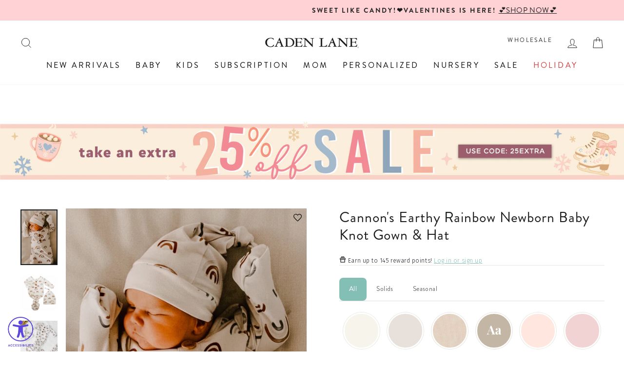

--- FILE ---
content_type: text/javascript; charset=utf-8
request_url: https://cadenlane.com/collections/newborn/products/cannons-earthy-rainbow-newborn-baby-knot-gown-hat.js
body_size: 1973
content:
{"id":3491423813655,"title":"Cannon's Earthy Rainbow Newborn Baby Knot Gown \u0026 Hat","handle":"cannons-earthy-rainbow-newborn-baby-knot-gown-hat","description":"\u003cp style=\"text-align: center;\"\u003e\u003cspan style=\"text-decoration: underline;\"\u003e\u003cstrong\u003eFINAL SALE\u003c\/strong\u003e\u003c\/span\u003e\u003c\/p\u003e\n\u003cp\u003eFor our sweet rainbow babies, or the perfect gender neutral gift for a newborn. These knotted gowns are crazy popular because it's so easy to change baby and keeps them nice and warm by simply knotting the bottom so their tiny legs are covered. These gowns are also gorgeous in newborn pictures. So simple and so comfy!\u003c\/p\u003e\n\u003cp\u003e\u003cstrong\u003eKnot Gown Details:\u003c\/strong\u003e\u003c\/p\u003e\n\u003cul\u003e\n\u003cli\u003eSize 0-3 Months - approximately 27\" long\u003c\/li\u003e\n\u003cli\u003e95\/5% - Poly\/Spandex \u003c\/li\u003e\n\u003cli\u003eLeg opening at the bottom makes for an easy diaper change, then simply tie in a knot for a secure fit\u003c\/li\u003e\n\u003cli\u003eIncludes: \u003cspan data-mce-fragment=\"1\"\u003e1 Gown + 1 Matching Printed Hat\u003c\/span\u003e\n\u003c\/li\u003e\n\u003c\/ul\u003e\n\u003cp\u003e\u003cstrong\u003eCare Instructions:\u003c\/strong\u003e\u003c\/p\u003e\n\u003cp\u003e \u003c\/p\u003e\n\u003cul\u003e\n\u003cli\u003eMachine Wash Cold - Gentle Cycle \u003c\/li\u003e\n\u003cli\u003ePhosphate Free Detergent Recommended for Color Care \u003c\/li\u003e\n\u003cli\u003eLine Dry \/ Air Fluff \u003c\/li\u003e\n\u003cli\u003eDo NOT use Fabric Softener\u003c\/li\u003e\n\u003c\/ul\u003e","published_at":"2022-10-04T12:32:53-05:00","created_at":"2019-04-25T13:46:13-05:00","vendor":"VEN10007","type":"Knot Gown","tags":["0-3","0-3-months","0-3m","2-3-days","availablefordiscounts","boy","BOY newborn outfit","cannon's Neutral Rainbow","classic prints","finalsale","flexify","gender-neutral","gifts-for-boys-newborn","gifts-for-girls-newborn","girl","GIRL newborn outfit","ivory","kgquizdesertsuns","kgquizoliveleaf","knot gown","knotted gowns","modern","neutral","newborn","newborn outfit","OLDWIVESTALEQUIZ","orange","print","print-cannonsearthyrainbow","printed knot gown","rainbow baby","red","shop boy","shop girl","SOS012026","subtle_simple","timeless_classy","white","yellow","YGroup_knotgown"],"price":2999,"price_min":2999,"price_max":2999,"available":true,"price_varies":false,"compare_at_price":3600,"compare_at_price_min":3600,"compare_at_price_max":3600,"compare_at_price_varies":false,"variants":[{"id":27894129754135,"title":"Default Title","option1":"Default Title","option2":null,"option3":null,"sku":"KNOTGOWNcannon","requires_shipping":true,"taxable":true,"featured_image":null,"available":true,"name":"Cannon's Earthy Rainbow Newborn Baby Knot Gown \u0026 Hat","public_title":null,"options":["Default Title"],"price":2999,"weight":122,"compare_at_price":3600,"inventory_quantity":29,"inventory_management":"shopify","inventory_policy":"deny","barcode":"277811899","quantity_rule":{"min":1,"max":null,"increment":1},"quantity_price_breaks":[],"requires_selling_plan":false,"selling_plan_allocations":[]}],"images":["\/\/cdn.shopify.com\/s\/files\/1\/1275\/3323\/products\/image_6cab4c7d-91d1-4d70-88c0-fa2fdf2eef3e.jpg?v=1768412156","\/\/cdn.shopify.com\/s\/files\/1\/1275\/3323\/files\/cannon-kg_fe50412e-87ff-40cd-b05a-636a2dd4776e.jpg?v=1743710679","\/\/cdn.shopify.com\/s\/files\/1\/1275\/3323\/products\/cannon_rainbow_knot_gown_and_hat.jpg?v=1743710679","\/\/cdn.shopify.com\/s\/files\/1\/1275\/3323\/products\/cannonknotgowngenderneutral.jpg?v=1743710679","\/\/cdn.shopify.com\/s\/files\/1\/1275\/3323\/products\/cannonKG.jpg?v=1743710679","\/\/cdn.shopify.com\/s\/files\/1\/1275\/3323\/products\/image_8ec6eeac-81f6-4ca1-a967-2b6dfea5a7a8.jpg?v=1743710679","\/\/cdn.shopify.com\/s\/files\/1\/1275\/3323\/products\/rainbow_knot_gown_72dc52e1-d71e-4b4a-bfba-6accd8e1e307.jpg?v=1743710679","\/\/cdn.shopify.com\/s\/files\/1\/1275\/3323\/products\/cannonknotgown.jpg?v=1743710679","\/\/cdn.shopify.com\/s\/files\/1\/1275\/3323\/products\/cannonandcamelnewbornset.jpg?v=1743710679"],"featured_image":"\/\/cdn.shopify.com\/s\/files\/1\/1275\/3323\/products\/image_6cab4c7d-91d1-4d70-88c0-fa2fdf2eef3e.jpg?v=1768412156","options":[{"name":"Title","position":1,"values":["Default Title"]}],"url":"\/products\/cannons-earthy-rainbow-newborn-baby-knot-gown-hat","media":[{"alt":null,"id":6288628875324,"position":1,"preview_image":{"aspect_ratio":0.668,"height":852,"width":569,"src":"https:\/\/cdn.shopify.com\/s\/files\/1\/1275\/3323\/products\/image_6cab4c7d-91d1-4d70-88c0-fa2fdf2eef3e.jpg?v=1768412156"},"aspect_ratio":0.668,"height":852,"media_type":"image","src":"https:\/\/cdn.shopify.com\/s\/files\/1\/1275\/3323\/products\/image_6cab4c7d-91d1-4d70-88c0-fa2fdf2eef3e.jpg?v=1768412156","width":569},{"alt":"rainbow doodle print babies knot gown with matching hat","id":32409040191548,"position":2,"preview_image":{"aspect_ratio":1.0,"height":1800,"width":1800,"src":"https:\/\/cdn.shopify.com\/s\/files\/1\/1275\/3323\/files\/cannon-kg_fe50412e-87ff-40cd-b05a-636a2dd4776e.jpg?v=1743710679"},"aspect_ratio":1.0,"height":1800,"media_type":"image","src":"https:\/\/cdn.shopify.com\/s\/files\/1\/1275\/3323\/files\/cannon-kg_fe50412e-87ff-40cd-b05a-636a2dd4776e.jpg?v=1743710679","width":1800},{"alt":"rainbow knot gown and knot hat newborn set","id":5357277052951,"position":3,"preview_image":{"aspect_ratio":1.0,"height":1080,"width":1080,"src":"https:\/\/cdn.shopify.com\/s\/files\/1\/1275\/3323\/products\/cannon_rainbow_knot_gown_and_hat.jpg?v=1743710679"},"aspect_ratio":1.0,"height":1080,"media_type":"image","src":"https:\/\/cdn.shopify.com\/s\/files\/1\/1275\/3323\/products\/cannon_rainbow_knot_gown_and_hat.jpg?v=1743710679","width":1080},{"alt":"rainbow baby newborn outfit","id":7486041423932,"position":4,"preview_image":{"aspect_ratio":1.0,"height":1080,"width":1080,"src":"https:\/\/cdn.shopify.com\/s\/files\/1\/1275\/3323\/products\/cannonknotgowngenderneutral.jpg?v=1743710679"},"aspect_ratio":1.0,"height":1080,"media_type":"image","src":"https:\/\/cdn.shopify.com\/s\/files\/1\/1275\/3323\/products\/cannonknotgowngenderneutral.jpg?v=1743710679","width":1080},{"alt":null,"id":24497486790716,"position":5,"preview_image":{"aspect_ratio":1.0,"height":1080,"width":1080,"src":"https:\/\/cdn.shopify.com\/s\/files\/1\/1275\/3323\/products\/cannonKG.jpg?v=1743710679"},"aspect_ratio":1.0,"height":1080,"media_type":"image","src":"https:\/\/cdn.shopify.com\/s\/files\/1\/1275\/3323\/products\/cannonKG.jpg?v=1743710679","width":1080},{"alt":null,"id":6767504162876,"position":6,"preview_image":{"aspect_ratio":1.0,"height":1125,"width":1125,"src":"https:\/\/cdn.shopify.com\/s\/files\/1\/1275\/3323\/products\/image_8ec6eeac-81f6-4ca1-a967-2b6dfea5a7a8.jpg?v=1743710679"},"aspect_ratio":1.0,"height":1125,"media_type":"image","src":"https:\/\/cdn.shopify.com\/s\/files\/1\/1275\/3323\/products\/image_8ec6eeac-81f6-4ca1-a967-2b6dfea5a7a8.jpg?v=1743710679","width":1125},{"alt":"rainbow knotted gown on baby","id":1697399701527,"position":7,"preview_image":{"aspect_ratio":1.0,"height":1080,"width":1080,"src":"https:\/\/cdn.shopify.com\/s\/files\/1\/1275\/3323\/products\/rainbow_knot_gown_72dc52e1-d71e-4b4a-bfba-6accd8e1e307.jpg?v=1743710679"},"aspect_ratio":1.0,"height":1080,"media_type":"image","src":"https:\/\/cdn.shopify.com\/s\/files\/1\/1275\/3323\/products\/rainbow_knot_gown_72dc52e1-d71e-4b4a-bfba-6accd8e1e307.jpg?v=1743710679","width":1080},{"alt":null,"id":7486041456700,"position":8,"preview_image":{"aspect_ratio":1.0,"height":1080,"width":1080,"src":"https:\/\/cdn.shopify.com\/s\/files\/1\/1275\/3323\/products\/cannonknotgown.jpg?v=1743710679"},"aspect_ratio":1.0,"height":1080,"media_type":"image","src":"https:\/\/cdn.shopify.com\/s\/files\/1\/1275\/3323\/products\/cannonknotgown.jpg?v=1743710679","width":1080},{"alt":null,"id":24497486757948,"position":9,"preview_image":{"aspect_ratio":1.0,"height":1080,"width":1080,"src":"https:\/\/cdn.shopify.com\/s\/files\/1\/1275\/3323\/products\/cannonandcamelnewbornset.jpg?v=1743710679"},"aspect_ratio":1.0,"height":1080,"media_type":"image","src":"https:\/\/cdn.shopify.com\/s\/files\/1\/1275\/3323\/products\/cannonandcamelnewbornset.jpg?v=1743710679","width":1080}],"requires_selling_plan":false,"selling_plan_groups":[]}

--- FILE ---
content_type: application/javascript
request_url: https://scripts.doughdog.co/storefront/library.min.js
body_size: 24447
content:
!function(){"use strict";var n,e,o,t,r,i,a,s,l,d,c,u={},p=[],f=/acit|ex(?:s|g|n|p|$)|rph|grid|ows|mnc|ntw|ine[ch]|zoo|^ord|itera/i,g=Array.isArray;function h(n,e){for(var o in e)n[o]=e[o];return n}function m(n){n&&n.parentNode&&n.parentNode.removeChild(n)}function _(e,o,t){var r,i,a,s={};for(a in o)"key"==a?r=o[a]:"ref"==a?i=o[a]:s[a]=o[a];if(arguments.length>2&&(s.children=arguments.length>3?n.call(arguments,2):t),"function"==typeof e&&null!=e.defaultProps)for(a in e.defaultProps)void 0===s[a]&&(s[a]=e.defaultProps[a]);return v(e,s,r,i,null)}function v(n,t,r,i,a){var s={type:n,props:t,key:r,ref:i,__k:null,__:null,__b:0,__e:null,__c:null,constructor:void 0,__v:null==a?++o:a,__i:-1,__u:0};return null==a&&null!=e.vnode&&e.vnode(s),s}function b(n){return n.children}function y(n,e){this.props=n,this.context=e}function w(n,e){if(null==e)return n.__?w(n.__,n.__i+1):null;for(var o;e<n.__k.length;e++)if(null!=(o=n.__k[e])&&null!=o.__e)return o.__e;return"function"==typeof n.type?w(n):null}function x(n){var e,o;if(null!=(n=n.__)&&null!=n.__c){for(n.__e=n.__c.base=null,e=0;e<n.__k.length;e++)if(null!=(o=n.__k[e])&&null!=o.__e){n.__e=n.__c.base=o.__e;break}return x(n)}}function k(n){(!n.__d&&(n.__d=!0)&&t.push(n)&&!S.__r++||r!=e.debounceRendering)&&((r=e.debounceRendering)||i)(S)}function S(){for(var n,o,r,i,s,l,d,c=1;t.length;)t.length>c&&t.sort(a),n=t.shift(),c=t.length,n.__d&&(r=void 0,i=void 0,s=(i=(o=n).__v).__e,l=[],d=[],o.__P&&((r=h({},i)).__v=i.__v+1,e.vnode&&e.vnode(r),I(o.__P,r,i,o.__n,o.__P.namespaceURI,32&i.__u?[s]:null,l,null==s?w(i):s,!!(32&i.__u),d),r.__v=i.__v,r.__.__k[r.__i]=r,z(l,r,d),i.__e=i.__=null,r.__e!=s&&x(r)));S.__r=0}function T(n,e,o,t,r,i,a,s,l,d,c){var f,h,m,_,y,x,k,S=t&&t.__k||p,T=e.length;for(l=function(n,e,o,t,r){var i,a,s,l,d,c=o.length,u=c,p=0;for(n.__k=new Array(r),i=0;i<r;i++)null!=(a=e[i])&&"boolean"!=typeof a&&"function"!=typeof a?(l=i+p,(a=n.__k[i]="string"==typeof a||"number"==typeof a||"bigint"==typeof a||a.constructor==String?v(null,a,null,null,null):g(a)?v(b,{children:a},null,null,null):null==a.constructor&&a.__b>0?v(a.type,a.props,a.key,a.ref?a.ref:null,a.__v):a).__=n,a.__b=n.__b+1,s=null,-1!=(d=a.__i=O(a,o,l,u))&&(u--,(s=o[d])&&(s.__u|=2)),null==s||null==s.__v?(-1==d&&(r>c?p--:r<c&&p++),"function"!=typeof a.type&&(a.__u|=4)):d!=l&&(d==l-1?p--:d==l+1?p++:(d>l?p--:p++,a.__u|=4))):n.__k[i]=null;if(u)for(i=0;i<c;i++)null!=(s=o[i])&&!(2&s.__u)&&(s.__e==t&&(t=w(s)),A(s,s));return t}(o,e,S,l,T),f=0;f<T;f++)null!=(m=o.__k[f])&&(h=-1==m.__i?u:S[m.__i]||u,m.__i=f,x=I(n,m,h,r,i,a,s,l,d,c),_=m.__e,m.ref&&h.ref!=m.ref&&(h.ref&&L(h.ref,null,m),c.push(m.ref,m.__c||_,m)),null==y&&null!=_&&(y=_),(k=!!(4&m.__u))||h.__k===m.__k?l=C(m,l,n,k):"function"==typeof m.type&&void 0!==x?l=x:_&&(l=_.nextSibling),m.__u&=-7);return o.__e=y,l}function C(n,e,o,t){var r,i;if("function"==typeof n.type){for(r=n.__k,i=0;r&&i<r.length;i++)r[i]&&(r[i].__=n,e=C(r[i],e,o,t));return e}n.__e!=e&&(t&&(e&&n.type&&!e.parentNode&&(e=w(n)),o.insertBefore(n.__e,e||null)),e=n.__e);do{e=e&&e.nextSibling}while(null!=e&&8==e.nodeType);return e}function D(n,e){return e=e||[],null==n||"boolean"==typeof n||(g(n)?n.some(function(n){D(n,e)}):e.push(n)),e}function O(n,e,o,t){var r,i,a,s=n.key,l=n.type,d=e[o],c=null!=d&&!(2&d.__u);if(null===d&&null==n.key||c&&s==d.key&&l==d.type)return o;if(t>(c?1:0))for(r=o-1,i=o+1;r>=0||i<e.length;)if(null!=(d=e[a=r>=0?r--:i++])&&!(2&d.__u)&&s==d.key&&l==d.type)return a;return-1}function E(n,e,o){"-"==e[0]?n.setProperty(e,null==o?"":o):n[e]=null==o?"":"number"!=typeof o||f.test(e)?o:o+"px"}function P(n,e,o,t,r){var i,a;n:if("style"==e)if("string"==typeof o)n.style.cssText=o;else{if("string"==typeof t&&(n.style.cssText=t=""),t)for(e in t)o&&e in o||E(n.style,e,"");if(o)for(e in o)t&&o[e]==t[e]||E(n.style,e,o[e])}else if("o"==e[0]&&"n"==e[1])i=e!=(e=e.replace(s,"$1")),a=e.toLowerCase(),e=a in n||"onFocusOut"==e||"onFocusIn"==e?a.slice(2):e.slice(2),n.l||(n.l={}),n.l[e+i]=o,o?t?o.u=t.u:(o.u=l,n.addEventListener(e,i?c:d,i)):n.removeEventListener(e,i?c:d,i);else{if("http://www.w3.org/2000/svg"==r)e=e.replace(/xlink(H|:h)/,"h").replace(/sName$/,"s");else if("width"!=e&&"height"!=e&&"href"!=e&&"list"!=e&&"form"!=e&&"tabIndex"!=e&&"download"!=e&&"rowSpan"!=e&&"colSpan"!=e&&"role"!=e&&"popover"!=e&&e in n)try{n[e]=null==o?"":o;break n}catch(u){}"function"==typeof o||(null==o||!1===o&&"-"!=e[4]?n.removeAttribute(e):n.setAttribute(e,"popover"==e&&1==o?"":o))}}function q(n){return function(o){if(this.l){var t=this.l[o.type+n];if(null==o.t)o.t=l++;else if(o.t<t.u)return;return t(e.event?e.event(o):o)}}}function I(o,t,r,i,a,s,l,d,c,p){var f,_,v,x,k,S,C,D,O,E,q,I,z,L,A,F,R,M=t.type;if(null!=t.constructor)return null;128&r.__u&&(c=!!(32&r.__u),s=[d=t.__e=r.__e]),(f=e.__b)&&f(t);n:if("function"==typeof M)try{if(D=t.props,O="prototype"in M&&M.prototype.render,E=(f=M.contextType)&&i[f.__c],q=f?E?E.props.value:f.__:i,r.__c?C=(_=t.__c=r.__c).__=_.__E:(O?t.__c=_=new M(D,q):(t.__c=_=new y(D,q),_.constructor=M,_.render=B),E&&E.sub(_),_.props=D,_.state||(_.state={}),_.context=q,_.__n=i,v=_.__d=!0,_.__h=[],_._sb=[]),O&&null==_.__s&&(_.__s=_.state),O&&null!=M.getDerivedStateFromProps&&(_.__s==_.state&&(_.__s=h({},_.__s)),h(_.__s,M.getDerivedStateFromProps(D,_.__s))),x=_.props,k=_.state,_.__v=t,v)O&&null==M.getDerivedStateFromProps&&null!=_.componentWillMount&&_.componentWillMount(),O&&null!=_.componentDidMount&&_.__h.push(_.componentDidMount);else{if(O&&null==M.getDerivedStateFromProps&&D!==x&&null!=_.componentWillReceiveProps&&_.componentWillReceiveProps(D,q),!_.__e&&null!=_.shouldComponentUpdate&&!1===_.shouldComponentUpdate(D,_.__s,q)||t.__v==r.__v){for(t.__v!=r.__v&&(_.props=D,_.state=_.__s,_.__d=!1),t.__e=r.__e,t.__k=r.__k,t.__k.some(function(n){n&&(n.__=t)}),I=0;I<_._sb.length;I++)_.__h.push(_._sb[I]);_._sb=[],_.__h.length&&l.push(_);break n}null!=_.componentWillUpdate&&_.componentWillUpdate(D,_.__s,q),O&&null!=_.componentDidUpdate&&_.__h.push(function(){_.componentDidUpdate(x,k,S)})}if(_.context=q,_.props=D,_.__P=o,_.__e=!1,z=e.__r,L=0,O){for(_.state=_.__s,_.__d=!1,z&&z(t),f=_.render(_.props,_.state,_.context),A=0;A<_._sb.length;A++)_.__h.push(_._sb[A]);_._sb=[]}else do{_.__d=!1,z&&z(t),f=_.render(_.props,_.state,_.context),_.state=_.__s}while(_.__d&&++L<25);_.state=_.__s,null!=_.getChildContext&&(i=h(h({},i),_.getChildContext())),O&&!v&&null!=_.getSnapshotBeforeUpdate&&(S=_.getSnapshotBeforeUpdate(x,k)),F=f,null!=f&&f.type===b&&null==f.key&&(F=N(f.props.children)),d=T(o,g(F)?F:[F],t,r,i,a,s,l,d,c,p),_.base=t.__e,t.__u&=-161,_.__h.length&&l.push(_),C&&(_.__E=_.__=null)}catch(U){if(t.__v=null,c||null!=s)if(U.then){for(t.__u|=c?160:128;d&&8==d.nodeType&&d.nextSibling;)d=d.nextSibling;s[s.indexOf(d)]=null,t.__e=d}else{for(R=s.length;R--;)m(s[R]);$(t)}else t.__e=r.__e,t.__k=r.__k,U.then||$(t);e.__e(U,t,r)}else null==s&&t.__v==r.__v?(t.__k=r.__k,t.__e=r.__e):d=t.__e=function(o,t,r,i,a,s,l,d,c){var p,f,h,_,v,b,y,x=r.props,k=t.props,S=t.type;if("svg"==S?a="http://www.w3.org/2000/svg":"math"==S?a="http://www.w3.org/1998/Math/MathML":a||(a="http://www.w3.org/1999/xhtml"),null!=s)for(p=0;p<s.length;p++)if((v=s[p])&&"setAttribute"in v==!!S&&(S?v.localName==S:3==v.nodeType)){o=v,s[p]=null;break}if(null==o){if(null==S)return document.createTextNode(k);o=document.createElementNS(a,S,k.is&&k),d&&(e.__m&&e.__m(t,s),d=!1),s=null}if(null==S)x===k||d&&o.data==k||(o.data=k);else{if(s=s&&n.call(o.childNodes),x=r.props||u,!d&&null!=s)for(x={},p=0;p<o.attributes.length;p++)x[(v=o.attributes[p]).name]=v.value;for(p in x)if(v=x[p],"children"==p);else if("dangerouslySetInnerHTML"==p)h=v;else if(!(p in k)){if("value"==p&&"defaultValue"in k||"checked"==p&&"defaultChecked"in k)continue;P(o,p,null,v,a)}for(p in k)v=k[p],"children"==p?_=v:"dangerouslySetInnerHTML"==p?f=v:"value"==p?b=v:"checked"==p?y=v:d&&"function"!=typeof v||x[p]===v||P(o,p,v,x[p],a);if(f)d||h&&(f.__html==h.__html||f.__html==o.innerHTML)||(o.innerHTML=f.__html),t.__k=[];else if(h&&(o.innerHTML=""),T("template"==t.type?o.content:o,g(_)?_:[_],t,r,i,"foreignObject"==S?"http://www.w3.org/1999/xhtml":a,s,l,s?s[0]:r.__k&&w(r,0),d,c),null!=s)for(p=s.length;p--;)m(s[p]);d||(p="value","progress"==S&&null==b?o.removeAttribute("value"):null!=b&&(b!==o[p]||"progress"==S&&!b||"option"==S&&b!=x[p])&&P(o,p,b,x[p],a),p="checked",null!=y&&y!=o[p]&&P(o,p,y,x[p],a))}return o}(r.__e,t,r,i,a,s,l,c,p);return(f=e.diffed)&&f(t),128&t.__u?void 0:d}function $(n){n&&n.__c&&(n.__c.__e=!0),n&&n.__k&&n.__k.forEach($)}function z(n,o,t){for(var r=0;r<t.length;r++)L(t[r],t[++r],t[++r]);e.__c&&e.__c(o,n),n.some(function(o){try{n=o.__h,o.__h=[],n.some(function(n){n.call(o)})}catch(t){e.__e(t,o.__v)}})}function N(n){return"object"!=typeof n||null==n||n.__b&&n.__b>0?n:g(n)?n.map(N):h({},n)}function L(n,o,t){try{if("function"==typeof n){var r="function"==typeof n.__u;r&&n.__u(),r&&null==o||(n.__u=n(o))}else n.current=o}catch(i){e.__e(i,t)}}function A(n,o,t){var r,i;if(e.unmount&&e.unmount(n),(r=n.ref)&&(r.current&&r.current!=n.__e||L(r,null,o)),null!=(r=n.__c)){if(r.componentWillUnmount)try{r.componentWillUnmount()}catch(a){e.__e(a,o)}r.base=r.__P=null}if(r=n.__k)for(i=0;i<r.length;i++)r[i]&&A(r[i],o,t||"function"!=typeof n.type);t||m(n.__e),n.__c=n.__=n.__e=void 0}function B(n,e,o){return this.constructor(n,o)}function F(o,t,r){var i,a,s;t==document&&(t=document.documentElement),e.__&&e.__(o,t),i=!1?null:t.__k,a=[],s=[],I(t,o=t.__k=_(b,null,[o]),i||u,u,t.namespaceURI,i?null:t.firstChild?n.call(t.childNodes):null,a,i?i.__e:t.firstChild,false,s),z(a,o,s)}n=p.slice,e={__e:function(n,e,o,t){for(var r,i,a;e=e.__;)if((r=e.__c)&&!r.__)try{if((i=r.constructor)&&null!=i.getDerivedStateFromError&&(r.setState(i.getDerivedStateFromError(n)),a=r.__d),null!=r.componentDidCatch&&(r.componentDidCatch(n,t||{}),a=r.__d),a)return r.__E=r}catch(s){n=s}throw n}},o=0,y.prototype.setState=function(n,e){var o;o=null!=this.__s&&this.__s!=this.state?this.__s:this.__s=h({},this.state),"function"==typeof n&&(n=n(h({},o),this.props)),n&&h(o,n),null!=n&&this.__v&&(e&&this._sb.push(e),k(this))},y.prototype.forceUpdate=function(n){this.__v&&(this.__e=!0,n&&this.__h.push(n),k(this))},y.prototype.render=b,t=[],i="function"==typeof Promise?Promise.prototype.then.bind(Promise.resolve()):setTimeout,a=function(n,e){return n.__v.__b-e.__v.__b},S.__r=0,s=/(PointerCapture)$|Capture$/i,l=0,d=q(!1),c=q(!0);var R=0;function M(n,o,t,r,i,a){o||(o={});var s,l,d=o;if("ref"in d)for(l in d={},o)"ref"==l?s=o[l]:d[l]=o[l];var c={type:n,props:d,key:t,ref:s,__k:null,__:null,__b:0,__e:null,__c:null,constructor:void 0,__v:--R,__i:-1,__u:0,__source:i,__self:a};if("function"==typeof n&&(s=n.defaultProps))for(l in s)void 0===d[l]&&(d[l]=s[l]);return e.vnode&&e.vnode(c),c}var U,H,j,W,Y=0,V=[],G=e,X=G.__b,J=G.__r,Q=G.diffed,Z=G.__c,K=G.unmount,nn=G.__;function en(n,e){G.__h&&G.__h(H,n,Y||e),Y=0;var o=H.__H||(H.__H={__:[],__h:[]});return n>=o.__.length&&o.__.push({}),o.__[n]}function on(n){return Y=1,function(n,e,o){var t=en(U++,2);if(t.t=n,!t.__c&&(t.__=[o?o(e):fn(void 0,e),function(n){var e=t.__N?t.__N[0]:t.__[0],o=t.t(e,n);e!==o&&(t.__N=[o,t.__[1]],t.__c.setState({}))}],t.__c=H,!H.__f)){var r=function(n,e,o){if(!t.__c.__H)return!0;var r=t.__c.__H.__.filter(function(n){return!!n.__c});if(r.every(function(n){return!n.__N}))return!i||i.call(this,n,e,o);var a=t.__c.props!==n;return r.forEach(function(n){if(n.__N){var e=n.__[0];n.__=n.__N,n.__N=void 0,e!==n.__[0]&&(a=!0)}}),i&&i.call(this,n,e,o)||a};H.__f=!0;var i=H.shouldComponentUpdate,a=H.componentWillUpdate;H.componentWillUpdate=function(n,e,o){if(this.__e){var t=i;i=void 0,r(n,e,o),i=t}a&&a.call(this,n,e,o)},H.shouldComponentUpdate=r}return t.__N||t.__}(fn,n)}function tn(n,e){var o=en(U++,3);!G.__s&&pn(o.__H,e)&&(o.__=n,o.u=e,H.__H.__h.push(o))}function rn(n,e){var o=en(U++,7);return pn(o.__H,e)&&(o.__=n(),o.__H=e,o.__h=n),o.__}function an(n,e){return Y=8,rn(function(){return n},e)}function sn(){for(var n;n=V.shift();)if(n.__P&&n.__H)try{n.__H.__h.forEach(cn),n.__H.__h.forEach(un),n.__H.__h=[]}catch(e){n.__H.__h=[],G.__e(e,n.__v)}}G.__b=function(n){H=null,X&&X(n)},G.__=function(n,e){n&&e.__k&&e.__k.__m&&(n.__m=e.__k.__m),nn&&nn(n,e)},G.__r=function(n){J&&J(n),U=0;var e=(H=n.__c).__H;e&&(j===H?(e.__h=[],H.__h=[],e.__.forEach(function(n){n.__N&&(n.__=n.__N),n.u=n.__N=void 0})):(e.__h.forEach(cn),e.__h.forEach(un),e.__h=[],U=0)),j=H},G.diffed=function(n){Q&&Q(n);var e=n.__c;e&&e.__H&&(e.__H.__h.length&&(1!==V.push(e)&&W===G.requestAnimationFrame||((W=G.requestAnimationFrame)||dn)(sn)),e.__H.__.forEach(function(n){n.u&&(n.__H=n.u),n.u=void 0})),j=H=null},G.__c=function(n,e){e.some(function(n){try{n.__h.forEach(cn),n.__h=n.__h.filter(function(n){return!n.__||un(n)})}catch(o){e.some(function(n){n.__h&&(n.__h=[])}),e=[],G.__e(o,n.__v)}}),Z&&Z(n,e)},G.unmount=function(n){K&&K(n);var e,o=n.__c;o&&o.__H&&(o.__H.__.forEach(function(n){try{cn(n)}catch(o){e=o}}),o.__H=void 0,e&&G.__e(e,o.__v))};var ln="function"==typeof requestAnimationFrame;function dn(n){var e,o=function(){clearTimeout(t),ln&&cancelAnimationFrame(e),setTimeout(n)},t=setTimeout(o,35);ln&&(e=requestAnimationFrame(o))}function cn(n){var e=H,o=n.__c;"function"==typeof o&&(n.__c=void 0,o()),H=e}function un(n){var e=H;n.__c=n.__(),H=e}function pn(n,e){return!n||n.length!==e.length||e.some(function(e,o){return e!==n[o]})}function fn(n,e){return"function"==typeof e?e(n):e}function gn(n,e){for(var o in n)if("__source"!==o&&!(o in e))return!0;for(var t in e)if("__source"!==t&&n[t]!==e[t])return!0;return!1}function hn(n,e){this.props=n,this.context=e}(hn.prototype=new y).isPureReactComponent=!0,hn.prototype.shouldComponentUpdate=function(n,e){return gn(this.props,n)||gn(this.state,e)};var mn=e.__b;e.__b=function(n){n.type&&n.type.__f&&n.ref&&(n.props.ref=n.ref,n.ref=null),mn&&mn(n)};var _n=e.__e;e.__e=function(n,e,o,t){if(n.then)for(var r,i=e;i=i.__;)if((r=i.__c)&&r.__c)return null==e.__e&&(e.__e=o.__e,e.__k=o.__k),r.__c(n,e);_n(n,e,o,t)};var vn=e.unmount;function bn(n,e,o){return n&&(n.__c&&n.__c.__H&&(n.__c.__H.__.forEach(function(n){"function"==typeof n.__c&&n.__c()}),n.__c.__H=null),null!=(n=function(n,e){for(var o in e)n[o]=e[o];return n}({},n)).__c&&(n.__c.__P===o&&(n.__c.__P=e),n.__c.__e=!0,n.__c=null),n.__k=n.__k&&n.__k.map(function(n){return bn(n,e,o)})),n}function yn(n,e,o){return n&&o&&(n.__v=null,n.__k=n.__k&&n.__k.map(function(n){return yn(n,e,o)}),n.__c&&n.__c.__P===e&&(n.__e&&o.appendChild(n.__e),n.__c.__e=!0,n.__c.__P=o)),n}function wn(){this.__u=0,this.o=null,this.__b=null}function xn(n){var e=n.__.__c;return e&&e.__a&&e.__a(n)}function kn(){this.i=null,this.l=null}e.unmount=function(n){var e=n.__c;e&&e.__R&&e.__R(),e&&32&n.__u&&(n.type=null),vn&&vn(n)},(wn.prototype=new y).__c=function(n,e){var o=e.__c,t=this;null==t.o&&(t.o=[]),t.o.push(o);var r=xn(t.__v),i=!1,a=function(){i||(i=!0,o.__R=null,r?r(s):s())};o.__R=a;var s=function(){if(! --t.__u){if(t.state.__a){var n=t.state.__a;t.__v.__k[0]=yn(n,n.__c.__P,n.__c.__O)}var e;for(t.setState({__a:t.__b=null});e=t.o.pop();)e.forceUpdate()}};t.__u++||32&e.__u||t.setState({__a:t.__b=t.__v.__k[0]}),n.then(a,a)},wn.prototype.componentWillUnmount=function(){this.o=[]},wn.prototype.render=function(n,e){if(this.__b){if(this.__v.__k){var o=document.createElement("div"),t=this.__v.__k[0].__c;this.__v.__k[0]=bn(this.__b,o,t.__O=t.__P)}this.__b=null}var r=e.__a&&_(b,null,n.fallback);return r&&(r.__u&=-33),[_(b,null,e.__a?null:n.children),r]};var Sn=function(n,e,o){if(++o[1]===o[0]&&n.l.delete(e),n.props.revealOrder&&("t"!==n.props.revealOrder[0]||!n.l.size))for(o=n.i;o;){for(;o.length>3;)o.pop()();if(o[1]<o[0])break;n.i=o=o[2]}};function Tn(n){return this.getChildContext=function(){return n.context},n.children}function Cn(n){var e=this,o=n.h;if(e.componentWillUnmount=function(){F(null,e.v),e.v=null,e.h=null},e.h&&e.h!==o&&e.componentWillUnmount(),!e.v){for(var t=e.__v;null!==t&&!t.__m&&null!==t.__;)t=t.__;e.h=o,e.v={nodeType:1,parentNode:o,childNodes:[],__k:{__m:t.__m},contains:function(){return!0},insertBefore:function(n,o){this.childNodes.push(n),e.h.insertBefore(n,o)},removeChild:function(n){this.childNodes.splice(this.childNodes.indexOf(n)>>>1,1),e.h.removeChild(n)}}}F(_(Tn,{context:e.context},n.__v),e.v)}function Dn(n,e){var o=_(Cn,{__v:n,h:e});return o.containerInfo=e,o}(kn.prototype=new y).__a=function(n){var e=this,o=xn(e.__v),t=e.l.get(n);return t[0]++,function(r){var i=function(){e.props.revealOrder?(t.push(r),Sn(e,n,t)):r()};o?o(i):i()}},kn.prototype.render=function(n){this.i=null,this.l=new Map;var e=D(n.children);n.revealOrder&&"b"===n.revealOrder[0]&&e.reverse();for(var o=e.length;o--;)this.l.set(e[o],this.i=[1,0,this.i]);return n.children},kn.prototype.componentDidUpdate=kn.prototype.componentDidMount=function(){var n=this;this.l.forEach(function(e,o){Sn(n,o,e)})};var On="undefined"!=typeof Symbol&&Symbol.for&&Symbol.for("react.element")||60103,En=/^(?:accent|alignment|arabic|baseline|cap|clip(?!PathU)|color|dominant|fill|flood|font|glyph(?!R)|horiz|image(!S)|letter|lighting|marker(?!H|W|U)|overline|paint|pointer|shape|stop|strikethrough|stroke|text(?!L)|transform|underline|unicode|units|v|vector|vert|word|writing|x(?!C))[A-Z]/,Pn=/^on(Ani|Tra|Tou|BeforeInp|Compo)/,qn=/[A-Z0-9]/g,In="undefined"!=typeof document,$n=function(n){return("undefined"!=typeof Symbol&&"symbol"==typeof Symbol()?/fil|che|rad/:/fil|che|ra/).test(n)};y.prototype.isReactComponent={},["componentWillMount","componentWillReceiveProps","componentWillUpdate"].forEach(function(n){Object.defineProperty(y.prototype,n,{configurable:!0,get:function(){return this["UNSAFE_"+n]},set:function(e){Object.defineProperty(this,n,{configurable:!0,writable:!0,value:e})}})});var zn=e.event;function Nn(){}function Ln(){return this.cancelBubble}function An(){return this.defaultPrevented}e.event=function(n){return zn&&(n=zn(n)),n.persist=Nn,n.isPropagationStopped=Ln,n.isDefaultPrevented=An,n.nativeEvent=n};var Bn={enumerable:!1,configurable:!0,get:function(){return this.class}},Fn=e.vnode;e.vnode=function(n){"string"==typeof n.type&&function(n){var e=n.props,o=n.type,t={},r=-1===o.indexOf("-");for(var i in e){var a=e[i];if(!("value"===i&&"defaultValue"in e&&null==a||In&&"children"===i&&"noscript"===o||"class"===i||"className"===i)){var s=i.toLowerCase();"defaultValue"===i&&"value"in e&&null==e.value?i="value":"download"===i&&!0===a?a="":"translate"===s&&"no"===a?a=!1:"o"===s[0]&&"n"===s[1]?"ondoubleclick"===s?i="ondblclick":"onchange"!==s||"input"!==o&&"textarea"!==o||$n(e.type)?"onfocus"===s?i="onfocusin":"onblur"===s?i="onfocusout":Pn.test(i)&&(i=s):s=i="oninput":r&&En.test(i)?i=i.replace(qn,"-$&").toLowerCase():null===a&&(a=void 0),"oninput"===s&&t[i=s]&&(i="oninputCapture"),t[i]=a}}"select"==o&&t.multiple&&Array.isArray(t.value)&&(t.value=D(e.children).forEach(function(n){n.props.selected=-1!=t.value.indexOf(n.props.value)})),"select"==o&&null!=t.defaultValue&&(t.value=D(e.children).forEach(function(n){n.props.selected=t.multiple?-1!=t.defaultValue.indexOf(n.props.value):t.defaultValue==n.props.value})),e.class&&!e.className?(t.class=e.class,Object.defineProperty(t,"className",Bn)):(e.className&&!e.class||e.class&&e.className)&&(t.class=t.className=e.className),n.props=t}(n),n.$$typeof=On,Fn&&Fn(n)};var Rn=e.__r;e.__r=function(n){Rn&&Rn(n),n.__c};var Mn=e.diffed;e.diffed=function(n){Mn&&Mn(n);var e=n.props,o=n.__e;null!=o&&"textarea"===n.type&&"value"in e&&e.value!==o.value&&(o.value=null==e.value?"":e.value)};const Un={purchaseOptions:{showPurchaseOptionsText:!0,showPercentSavings:!0,emptyHeight:120,defaultCartTypeSubscription:!0,widgetType:"breakout",unified:{subscriptionTitle:"Subscribe & save",oneTimeTitle:"One-time",benefitsList:[],deliverEveryLabel:"Deliver every:",collapseOptions:!1}},buyButtons:{roundedCorners:!0,buttonBorderRadius:4,padding:!0,buttonPadding:12},modal:{showModal:!1,heading:"Subscription Benefits",subheading:"Save money and never run out of your favorite products",bulletPoints:["Save up to 20% on every order","Free shipping on all subscription orders","Skip or modify orders anytime","Cancel anytime with no commitment"],triggerText:"Learn More",dismissText:"Got it!"},colors:{},discounts:{discountExpirationDays:10}},Hn={"shinesty-dev.myshopify.com":{purchaseOptions:{showPurchaseOptionsText:!1,showPercentSavings:!0,emptyHeight:80,defaultCartTypeSubscription:!0,widgetType:"breakout",unified:{subscriptionTitle:"Subscribe & save",oneTimeTitle:"One-time",benefitsList:[],deliverEveryLabel:"Deliver every:",collapseOptions:!1}},buyButtons:{roundedCorners:!1,buttonBorderRadius:4,padding:!0,buttonPadding:16},modal:{showModal:!0,heading:"Why Subscribe?",subheading:"Get the best value and convenience",bulletPoints:["Save 15% on every subscription order","Free shipping included","Flexible delivery schedule","Easy to pause or cancel"],triggerText:"Why Subscribe?",dismissText:"Close"},colors:{},discounts:{discountExpirationDays:10}},"qw31g7-qm.myshopify.com":{purchaseOptions:{showPurchaseOptionsText:!1,showPercentSavings:!0,emptyHeight:100,defaultCartTypeSubscription:!0,widgetType:"breakout",unified:{subscriptionTitle:"Subscribe & save",oneTimeTitle:"One-time",benefitsList:[],deliverEveryLabel:"Deliver every:",collapseOptions:!1}},buyButtons:{roundedCorners:!0,buttonBorderRadius:4,padding:!0,buttonPadding:16},modal:{showModal:!0,heading:"The Everhound Membership",subheading:"Put something new in your dog's toy box every month",bulletPoints:["Save 25% on every subscription order","Get a different toy every month","Free shipping included","Flexible delivery schedule","Need to skip a month? No problem."],triggerText:"Learn More",dismissText:"Make my dog happy"},discounts:{discountExpirationDays:10}},"shinesty-api-testing.myshopify.com":{purchaseOptions:{showPurchaseOptionsText:!1,showPercentSavings:!0,emptyHeight:100,defaultCartTypeSubscription:!0,widgetType:"breakout",unified:{subscriptionTitle:"Subscribe & save",oneTimeTitle:"One-time",benefitsList:["Save up to 25%","Free shipping","No commitment. Cancel anytime"],deliverEveryLabel:"Deliver every:",collapseOptions:!0}},buyButtons:{roundedCorners:!0,buttonBorderRadius:4,padding:!0,buttonPadding:16},modal:{showModal:!0,heading:"The Caden Lane Membership",subheading:"Great reasons to subscribe",bulletPoints:["Save 20% on every subscription order","Free shipping included","New prints added every week","Size up as baby grows","300 reward points on every 3rd delivery!","Need to skip? No problem."],triggerText:"Learn More",dismissText:"Subscribe now"},discounts:{discountExpirationDays:10},offers:[{type:"MONEY_OFF",amount:9.99,applicationType:"SUBSCRIPTION",appliesTo:"FIRST_ORDER"}]},"npcgsw-ir.myshopify.com":{purchaseOptions:{showPurchaseOptionsText:!1,showPercentSavings:!0,emptyHeight:100,defaultCartTypeSubscription:!0,widgetType:"breakout",unified:{subscriptionTitle:"Subscribe & save",oneTimeTitle:"One-time",benefitsList:[],deliverEveryLabel:"Deliver every:",collapseOptions:!1}},buyButtons:{roundedCorners:!0,buttonBorderRadius:4,padding:!0,buttonPadding:16},modal:{showModal:!0,heading:"The IAT DoughDog Membership",subheading:"IAT test store has great products and great prices",bulletPoints:["Save 25% on every subscription order","Get special offers and discounts","Free shipping included","Flexible delivery schedule","Need to skip a month? No problem."],triggerText:"Learn More",dismissText:"Im ready to save!"},discounts:{discountExpirationDays:10}},"caden-lane-baby.myshopify.com":{purchaseOptions:{showPurchaseOptionsText:!1,showPercentSavings:!0,emptyHeight:100,defaultCartTypeSubscription:!1,widgetType:"breakout",unified:{subscriptionTitle:"Subscribe & save",oneTimeTitle:"One-time",benefitsList:[],deliverEveryLabel:"Deliver every:",collapseOptions:!1}},buyButtons:{roundedCorners:!0,buttonBorderRadius:8,padding:!0,buttonPadding:16},modal:{showModal:!0,heading:"Join MiniMail",subheading:"Your favorite new delivery",bulletPoints:["Save 22% on every membership order!","Free shipping included","Get a new print every month!","Size up as baby grows","1.5X reward points earned for all orders!","Need to skip? No problem."],triggerText:"Learn More",dismissText:"Join Now"},colors:{buttonColor:"#4d746d",buttonHoverColor:"#66A6A0",accentColor:"#83BFB5",accentHoverColor:"#66A6A0"},discounts:{discountExpirationDays:10}}},jn=n=>{var e;const o=Hn[n]||{};return{purchaseOptions:{...Un.purchaseOptions,...o.purchaseOptions,unified:{...Un.purchaseOptions.unified,...null==(e=o.purchaseOptions)?void 0:e.unified}},buyButtons:{...Un.buyButtons,...o.buyButtons},modal:{...Un.modal,...o.modal},colors:{...Un.colors,...o.colors},discounts:{...Un.discounts,...o.discounts},offers:o.offers}},Wn=(n,e,o)=>n||`var(${e}, ${o})`,Yn=n=>{const e=jn(n);return Wn(e.colors.buttonColor,"--color-primary","#007acc")},Vn=n=>{const e=jn(n);return Wn(e.colors.buttonHoverColor,"--color-primary-hover","var(--color-button-hover, var(--color-primary-dark, #005a99))")},Gn=(n,e)=>{if(document.getElementById(n))return;const o=document.createElement("style");o.id=n,o.textContent=e,document.head.appendChild(o)},Xn=({heading:n,subheading:e,body:o,bulletPoints:t,primaryButton:r,secondaryButton:i,isOpen:a,onClose:s,shopDomain:l})=>{if(tn(()=>{const n=Yn(l),e=Vn(l);Gn("doughdog-base-modal-styles",((n,e)=>`\n    .doughdog-base-modal-overlay {\n      position: fixed;\n      top: 0;\n      left: 0;\n      width: 100%;\n      height: 100%;\n      background: rgba(0, 0, 0, 0.5);\n      display: flex;\n      justify-content: center;\n      align-items: center;\n      z-index: 100000;\n      padding: 1rem;\n    }\n    \n    .doughdog-base-modal-content {\n      background: var(--color-background, #fff);\n      border-radius: 8px;\n      max-width: 500px;\n      width: 100%;\n      max-height: 80vh;\n      overflow-y: auto;\n      box-shadow: 0 10px 25px rgba(0, 0, 0, 0.2);\n      animation: doughdog-base-modal-slide-in 0.3s ease-out;\n    }\n    \n    .doughdog-base-modal-header {\n      padding: 1.5rem 1.5rem 1rem;\n      border-bottom: 1px solid var(--color-border, #e1e5e9);\n    }\n    \n    .doughdog-base-modal-heading {\n      font-size: var(--font-size-xl, 1.25rem);\n      font-weight: var(--font-weight-bold, 700);\n      color: var(--color-text, #333);\n      margin: 0 0 0.5rem 0;\n    }\n    \n    .doughdog-base-modal-subheading {\n      font-size: var(--font-size-base, 1rem);\n      color: var(--color-text-secondary, #666);\n      margin: 0;\n      line-height: 1.5;\n    }\n    \n    .doughdog-base-modal-body {\n      padding: 1.5rem;\n    }\n    \n    .doughdog-base-modal-text {\n      font-size: var(--font-size-base, 1rem);\n      color: var(--color-text, #333);\n      margin: 0 0 1rem 0;\n      line-height: 1.5;\n    }\n    \n    .doughdog-base-modal-list {\n      margin: 0;\n      padding: 0;\n      list-style: none;\n    }\n    \n    .doughdog-base-modal-bullet {\n      position: relative;\n      padding: 0.5rem 0 0.5rem 1.5rem;\n      font-size: var(--font-size-base, 1rem);\n      color: var(--color-text, #333);\n      line-height: 1.5;\n    }\n    \n    .doughdog-base-modal-bullet::before {\n      content: "✓";\n      position: absolute;\n      left: 0;\n      top: 0.5rem;\n      color: var(--color-success, #28a745);\n      font-weight: var(--font-weight-bold, 700);\n      font-size: var(--font-size-sm, 0.875rem);\n    }\n    \n    .doughdog-base-modal-footer {\n      padding: 1rem 1.5rem 1.5rem;\n      border-top: 1px solid var(--color-border, #e1e5e9);\n      display: flex;\n      gap: 0.75rem;\n      justify-content: flex-end;\n    }\n    \n    .doughdog-base-modal-primary-btn {\n      background: ${n};\n      color: white;\n      border: none;\n      border-radius: 4px;\n      padding: 0.75rem 1.5rem;\n      font-size: var(--font-size-base, 1rem);\n      font-weight: var(--font-weight-medium, 500);\n      cursor: pointer;\n      transition: background-color 0.2s ease;\n    }\n    \n    .doughdog-base-modal-primary-btn:hover {\n      background: ${e};\n    }\n    \n    .doughdog-base-modal-secondary-btn {\n      background: transparent;\n      color: var(--color-text-secondary, #666);\n      border: 1px solid var(--color-border, #e1e5e9);\n      border-radius: 4px;\n      padding: 0.75rem 1.5rem;\n      font-size: var(--font-size-base, 1rem);\n      font-weight: var(--font-weight-medium, 500);\n      cursor: pointer;\n      transition: all 0.2s ease;\n    }\n    \n    .doughdog-base-modal-secondary-btn:hover {\n      background: var(--color-background-secondary, #f8f9fa);\n      border-color: var(--color-text-secondary, #666);\n    }\n    \n    @keyframes doughdog-base-modal-slide-in {\n      from {\n        opacity: 0;\n        transform: scale(0.9) translateY(-20px);\n      }\n      to {\n        opacity: 1;\n        transform: scale(1) translateY(0);\n      }\n    }\n    \n    /* Responsive design */\n    @media (max-width: 768px) {\n      .doughdog-base-modal-content {\n        margin: 0.5rem;\n        max-height: 90vh;\n      }\n      \n      .doughdog-base-modal-header,\n      .doughdog-base-modal-body,\n      .doughdog-base-modal-footer {\n        padding: 1rem;\n      }\n      \n      .doughdog-base-modal-footer {\n        flex-direction: column;\n      }\n      \n      .doughdog-base-modal-primary-btn,\n      .doughdog-base-modal-secondary-btn {\n        width: 100%;\n      }\n    }\n  `)(n,e))},[l]),tn(()=>{const n=n=>{"Escape"===n.key&&a&&s()};return a&&(document.addEventListener("keydown",n),document.body.style.overflow="hidden"),()=>{document.removeEventListener("keydown",n),document.body.style.overflow=""}},[a,s]),!a)return null;return Dn(M("div",{class:"doughdog-base-modal-overlay",onClick:n=>{n.target===n.currentTarget&&s()},children:M("div",{class:"doughdog-base-modal-content",children:[M("div",{class:"doughdog-base-modal-header",children:[M("h2",{class:"doughdog-base-modal-heading",children:n}),e&&M("p",{class:"doughdog-base-modal-subheading",children:e})]}),M("div",{class:"doughdog-base-modal-body",children:[o&&M("p",{class:"doughdog-base-modal-text",children:o}),t&&t.length>0&&M("ul",{class:"doughdog-base-modal-list",children:t.map((n,e)=>M("li",{class:"doughdog-base-modal-bullet",children:n},e))})]}),M("div",{class:"doughdog-base-modal-footer",children:[i&&M("button",{class:"doughdog-base-modal-secondary-btn",onClick:()=>{null==i||i.onAction(),s()},children:i.text}),r&&M("button",{class:"doughdog-base-modal-primary-btn",onClick:()=>{null==r||r.onAction(),s()},children:r.text})]})]})}),document.body)},Jn=({productTitle:n,orderDate:e,onConfirm:o,onCancel:t,isOpen:r,onClose:i,shopDomain:a})=>M(Xn,{heading:"Add to Subscription Order",subheading:`Add "${n}" to your upcoming order`,body:`This item will be added to your subscription order scheduled for ${e}.`,bulletPoints:["Item will be included in your next delivery","You can modify or cancel before shipping","Subscription benefits apply to this order"],primaryButton:{text:"Add to Order",onAction:o},secondaryButton:{text:"Cancel",onAction:t},isOpen:r,onClose:i,shopDomain:a}),Qn=({shopDomain:n,isOpen:e,onClose:o})=>{const t=jn(n).modal;return t.showModal?M(Xn,{heading:t.heading,subheading:t.subheading,bulletPoints:t.bulletPoints,primaryButton:{text:t.dismissText,onAction:()=>{}},isOpen:e,onClose:o,shopDomain:n}):null},Zn=({message:n,type:e,duration:o=3e3,position:t="top-right",onClose:r})=>{tn(()=>{Gn("doughdog-toast-styles","\n    @keyframes doughdog-slideIn {\n      from {\n        transform: translateX(100%);\n        opacity: 0;\n      }\n      to {\n        transform: translateX(0);\n        opacity: 1;\n      }\n    }\n    \n    @keyframes doughdog-slideOut {\n      from {\n        transform: translateX(0);\n        opacity: 1;\n      }\n      to {\n        transform: translateX(100%);\n        opacity: 0;\n      }\n    }\n    \n    @keyframes doughdog-slideInLeft {\n      from {\n        transform: translateX(-100%);\n        opacity: 0;\n      }\n      to {\n        transform: translateX(0);\n        opacity: 1;\n      }\n    }\n    \n    @keyframes doughdog-slideOutLeft {\n      from {\n        transform: translateX(0);\n        opacity: 1;\n      }\n      to {\n        transform: translateX(-100%);\n        opacity: 0;\n      }\n    }\n    \n    @keyframes doughdog-fadeIn {\n      from {\n        opacity: 0;\n        transform: translateY(-10px);\n      }\n      to {\n        opacity: 1;\n        transform: translateY(0);\n      }\n    }\n    \n    @keyframes doughdog-fadeOut {\n      from {\n        opacity: 1;\n        transform: translateY(0);\n      }\n      to {\n        opacity: 0;\n        transform: translateY(-10px);\n      }\n    }\n    \n    .doughdog-toast {\n      position: fixed;\n      background: #10b981;\n      color: white;\n      padding: 16px 24px;\n      border-radius: 8px;\n      box-shadow: 0 4px 6px rgba(0, 0, 0, 0.1);\n      z-index: 10000;\n      max-width: 400px;\n      word-wrap: break-word;\n      font-size: 14px;\n      line-height: 1.5;\n    }\n    \n    .doughdog-toast-success {\n      background: #10b981;\n    }\n    \n    .doughdog-toast-error {\n      background: #ef4444;\n    }\n    \n    .doughdog-toast-warning {\n      background: #f59e0b;\n    }\n    \n    .doughdog-toast-info {\n      background: #3b82f6;\n    }\n  ");const n=setTimeout(()=>{r()},o);return()=>clearTimeout(n)},[o,r]);const i=(n=>{switch(n){case"success":return"#10b981";case"error":return"#ef4444";case"warning":return"#f59e0b";case"info":return"#3b82f6";default:return"#6b7280"}})(e),a=(n=>{switch(n){case"top-right":default:return{top:"20px",right:"20px"};case"top-left":return{top:"20px",left:"20px"};case"bottom-right":return{bottom:"20px",right:"20px"};case"bottom-left":return{bottom:"20px",left:"20px"};case"top-center":return{top:"20px",left:"50%",transform:"translateX(-50%)"};case"bottom-center":return{bottom:"20px",left:"50%",transform:"translateX(-50%)"}}})(t),s=t.includes("left"),l=t.includes("center");return Dn(M("div",{class:`doughdog-toast doughdog-toast-${e}`,style:{...a,background:i,animation:`${s?"doughdog-slideInLeft":l?"doughdog-fadeIn":"doughdog-slideIn"} 0.3s ease`},children:n}),document.body)},Kn=n=>{const e=String(n).replace(/^gid:\/\/shopify\/ProductVariant\//,"");if(!/^\d+$/.test(e))throw new Error(`Invalid variant ID: ${n}. Must be a numeric ID.`);return`gid://shopify/ProductVariant/${e}`},ne=n=>{const e=n.match(/^gid:\/\/shopify\/SellingPlan\/(\d+)$/);if(!e)throw new Error(`Invalid selling plan GID format: ${n}. Expected format: gid://shopify/SellingPlan/{id}`);return e[1]},ee=(n,e,o)=>{const t=new Date;t.setHours(t.getHours()+o),document.cookie=`${n}=${e}; expires=${t.toUTCString()}; path=/; SameSite=Lax`},oe=()=>{const n=(n=>{const e=document.cookie.split(";");for(const o of e){const[e,t]=o.trim().split("=");if(e===n)return t}return null})("dynamicOffers");if(!n)return[];try{const o=JSON.parse(decodeURIComponent(n));if(!Array.isArray(o))return console.warn("[DoughDog Discounts] Invalid dynamicOffers cookie format (not an array)"),[];const t=Date.now(),r=o.filter(n=>n.expiresAt>t);if(r.length!==o.length&&r.length>0){const n=encodeURIComponent(JSON.stringify(r));ee("dynamicOffers",n,168)}else 0===r.length&&(e="dynamicOffers",document.cookie=`${e}=; expires=Thu, 01 Jan 1970 00:00:00 UTC; path=/;`);return r}catch(o){return console.error("[DoughDog Discounts] Failed to parse dynamicOffers cookie:",o),[]}var e},te=n=>{const e=new URLSearchParams(window.location.search).get("utm_discount");e&&((n,e,o,t,r=168)=>{const i=oe(),a=Un.discounts.discountExpirationDays,s=Date.now()+24*a*60*60*1e3;if(i.some(t=>t.discountCode===n&&t.discountType===e&&t.discountSource===o))return;const l={discountCode:n,discountType:e,discountSource:o,expiresAt:s};i.push(l);const d=encodeURIComponent(JSON.stringify(i));ee("dynamicOffers",d,r)})(e,"CODE","UTM")},re=()=>{const n=document.querySelector('input[type="radio"][data-variant-id]:checked');if(null==n?void 0:n.getAttribute("data-variant-id"))return n.getAttribute("data-variant-id");const e=document.querySelector('input[type="radio"][data-variant-id]');if(null==e?void 0:e.getAttribute("data-variant-id"))return e.getAttribute("data-variant-id");const o=document.querySelector('input[name="id"]');if(null==o?void 0:o.value)return o.value;const t=document.querySelector('form[action*="/cart/add"]'),r=null==t?void 0:t.getAttribute("data-variant-id");if(r)return r;const i=document.querySelector('select[name="id"]');return(null==i?void 0:i.value)?i.value:null},ie=()=>{var n;const e=document.querySelector('button[name="add"]');if(e){const n=e.closest("form");if(n)return n}const o=document.querySelectorAll('form[action*="/cart/add"] button[type="submit"]');for(const a of o){const e=(null==(n=a.textContent)?void 0:n.toLowerCase())||"";if(e.includes("add")||e.includes("cart")){const n=a.closest("form");if(n)return n}}const t=document.querySelector('product-form form[action*="/cart/add"]');if(t)return t;const r=document.querySelector('form[id*="ProductForm"], form[id*="product-form"]');if(r)return r;const i=document.querySelectorAll('form[action*="/cart/add"]');for(const a of i)if(a.querySelector('input[name="id"]')||a.querySelector('select[name="id"]'))return a;return document.querySelector('form[action*="/cart/add"]')},ae=(n,e,o)=>{let t=n.querySelector(`input[name="${e}"]`);return t||(t=document.createElement("input"),t.type="hidden",t.name=e,n.insertBefore(t,n.firstChild)),t.value=o,t},se=n=>{const e=document.querySelector(".accelerated-checkout-block");e&&(e.style.display=n?"none":"")},le=(n,e)=>{const o=[];if(console.log("[DoughDog] Setting up variant change listeners for shop:",n),(n=>"caden-lane-baby.myshopify.com"===n)(n)){console.log("[DoughDog] Detected Caden Lane shop, using ONLY custom variant listeners (no standard DOM listeners)");const n=(n=>{const e=[];console.log("[DoughDog] Setting up Caden Lane variant change listeners");const o=e=>{var o,t,r,i;const a=e.detail;if(console.log("[DoughDog] Caden Lane variant change event received:",{eventType:e.type,hasDetail:!!a,variantId:null==(o=null==a?void 0:a.variant)?void 0:o.id,variantTitle:null==(t=null==a?void 0:a.variant)?void 0:t.title,productTitle:null==(r=null==a?void 0:a.product)?void 0:r.title,selectedValues:null==a?void 0:a.currentlySelectedValues}),null==(i=null==a?void 0:a.variant)?void 0:i.id){const e=String(a.variant.id);console.log("[DoughDog] Caden Lane variant changed to:",e),n(e,a)}else console.warn("[DoughDog] Caden Lane variant change event missing variant.id")};return document.addEventListener("variant:change",o),e.push(()=>document.removeEventListener("variant:change",o)),console.log('[DoughDog] Listening for "variant:change" events on document'),document.addEventListener("variantChange",o),e.push(()=>document.removeEventListener("variantChange",o)),console.log('[DoughDog] Listening for "variantChange" events on document'),()=>{console.log("[DoughDog] Cleaning up Caden Lane variant change listeners"),e.forEach(n=>n())}})(n=>{e(n)});o.push(n)}else{console.log("[DoughDog] Using standard DOM listeners for variant changes");const n=(n=>{const e=[],o=document.querySelectorAll('input[type="radio"][data-variant-id]'),t=()=>{const e=re();n(e)};o.forEach(n=>{n.addEventListener("change",t),e.push(()=>n.removeEventListener("change",t))});const r=document.querySelector('input[name="id"]');if(r){const o=()=>{const e=re();n(e)};r.addEventListener("change",o),e.push(()=>r.removeEventListener("change",o))}const i=document.querySelector('select[name="id"]');if(i){const o=()=>{const e=re();n(e)};i.addEventListener("change",o),e.push(()=>i.removeEventListener("change",o))}return()=>{e.forEach(n=>n())}})(e);o.push(n)}return()=>{console.log("[DoughDog] Cleaning up all variant change listeners"),o.forEach(n=>n())}},de=n=>new Date(n).toLocaleDateString("en-US",{month:"long",day:"numeric"}),ce=n=>`$${(n/100).toFixed(2)}`,ue=n=>`${n}%`,pe=async()=>{const n=oe();if(0===n.length)return null;const e=n[0].discountCode;try{return await(async n=>{try{const e=await fetch("/cart/update.js",{method:"POST",headers:{"Content-Type":"application/json"},body:JSON.stringify({discount:n})});if(!e.ok)throw new Error(`Failed to update cart: ${e.statusText}`);return await e.json()}catch(e){throw console.error("[DoughDog Cart] ❌ Error applying discount to cart:",e),e}})(e),e}catch(o){return console.error("[DoughDog Cart] Failed to apply discount to cart",o),null}},fe=async()=>{try{const n=await(async()=>{try{const n=await fetch("/cart.js");if(!n.ok)throw new Error(`Failed to fetch cart: ${n.statusText}`);return await n.json()}catch(n){throw console.error("[DoughDog Cart] Error fetching cart:",n),n}})();let e=null;return n.discount?e=n.discount:n.cart_level_discount_applications&&n.cart_level_discount_applications.length>0&&(e=n.cart_level_discount_applications[0].title||n.cart_level_discount_applications[0].code||null),e}catch(n){return console.error("[DoughDog Cart] Error checking cart discount code:",n),null}},ge=({option:n,index:e,isSelected:o,onSelect:t,config:r,onShowModal:i,oneTimePrice:a})=>{const s=`selling-plan-${e}`,l="subscription"===n.type,d=n.quantity||1,c=n.price*d,u=n.comparePrice&&n.comparePrice>0?n.comparePrice*d:void 0,p=((n,e)=>{if(n&&e)return n.find(n=>"FIRST_ORDER"===n.appliesTo&&("SUBSCRIPTION"===n.applicationType||"BOTH"===n.applicationType))})(r.offers,l),f=u??(a?a*d:p&&l?c:void 0),g=!!p&&!!f,h=p?100*p.amount*d:0,m=g?c-h:c,_=g&&f?Math.round((f-m)/f*100):0;return M("div",{class:"selling-plan-option "+(o?"selected":""),"data-index":e,"data-type":n.type,children:[M("input",{type:"radio",id:s,name:"selling_plan",value:(()=>{if(l&&n.purchaseOptionId)try{return ne(n.purchaseOptionId)}catch(e){return console.error("Error extracting selling plan ID:",e),""}return""})(),class:"selling-plan-radio",checked:o,onChange:()=>{t()}}),M("label",{for:s,class:"selling-plan-label",children:M("div",{class:"option-content",children:[M("div",{class:"option-info",children:[M("div",{class:"option-title",children:n.title}),l&&n.interval&&n.intervalCount&&M("div",{class:"option-frequency",children:n.subtitle}),l&&r.modal.showModal&&M("div",{class:"option-learn-more",children:M("a",{href:"#",class:"doughdog-modal-trigger-link",onClick:n=>{n.preventDefault(),n.stopPropagation(),i()},children:r.modal.triggerText})})]}),M("div",{class:"option-pricing",children:g&&r.purchaseOptions.showPercentSavings?M("div",{class:"price-comparison",children:[M("span",{class:"original-price",children:ce(f)}),M("span",{class:"discounted-price",children:ce(m)}),M("span",{class:"savings-badge",children:[ue(_)," off"]}),M("span",{class:"renews-at",children:["Renews at ",ce(c)]})]}):f&&n.percentSavings&&r.purchaseOptions.showPercentSavings?M("div",{class:"price-comparison",children:[M("span",{class:"original-price",children:ce(f)}),M("span",{class:"discounted-price",children:ce(c)}),M("span",{class:"savings-badge",children:[ue(n.percentSavings)," off"]})]}):M("div",{class:"single-price",children:ce(c)})})]})})]})},he=({oneTimeOption:n,subscriptionOptions:e,config:o,onShowModal:t,defaultToSubscription:r})=>{const[i,a]=on(r),[s,l]=on(0),d=Math.max(...e.map(n=>n.percentSavings||0)),c=e[s],u=n?n.price*(n.quantity||1):0,p=c?c.price*(c.quantity||1):0,f=(null==c?void 0:c.comparePrice)?c.comparePrice*(c.quantity||1):u,g=(n=>{if(n)return n.find(n=>"FIRST_ORDER"===n.appliesTo&&("SUBSCRIPTION"===n.applicationType||"BOTH"===n.applicationType))})(o.offers),h=!!g&&f>0,m=(null==c?void 0:c.quantity)||1,_=g?100*g.amount*m:0,v=h?p-_:p,y=h&&f>0?Math.round((f-v)/f*100):0;tn(()=>{const e=ie();if(!e)return;let o="",t=1;i&&(null==c?void 0:c.purchaseOptionId)?(o=ne(c.purchaseOptionId),t=c.quantity||1):n&&(t=n.quantity||1),ae(e,"selling_plan",o);const r=document.querySelector('input[name="quantity"]');if(r&&r.value!==String(t)){r.value=String(t);const n=new Event("change",{bubbles:!0});r.dispatchEvent(n);const e=new Event("input",{bubbles:!0});r.dispatchEvent(e)}const a=new CustomEvent("doughdog:purchaseTypeChanged",{detail:{purchaseType:i?"subscription":"one-time",isSubscription:i}});document.dispatchEvent(a),se(i)},[i,s,c,n]);const w=n=>{if(!n.intervalCount||!n.interval)return"";const e=n.intervalCount,o=n.interval;return`${e} ${e>1?`${o}s`:o}`},x=o.purchaseOptions.unified,k=x.benefitsList,S=!x.collapseOptions||i;return M("div",{class:"doughdog-unified-options",children:[M("input",{type:"radio",name:"selling_plan",value:"",checked:!i,class:"selling-plan-radio",onChange:()=>{},style:{position:"absolute",opacity:0,pointerEvents:"none"}}),e.map((n,e)=>M("input",{type:"radio",name:"selling_plan",value:n.purchaseOptionId?ne(n.purchaseOptionId):"",checked:i&&s===e,class:"selling-plan-radio",onChange:()=>{},style:{position:"absolute",opacity:0,pointerEvents:"none"}},e)),n&&M("div",{class:"unified-option unified-option-onetime "+(i?"":"selected"),onClick:()=>a(!1),children:[M("input",{type:"radio",id:"unified-onetime",name:"unified_purchase_type",class:"unified-radio",checked:!i,onChange:()=>a(!1)}),M("label",{for:"unified-onetime",class:"unified-label",children:[M("div",{class:"unified-option-header",children:M("span",{class:"unified-option-title",children:x.oneTimeTitle})}),M("div",{class:"unified-option-price",children:ce(u)})]})]}),e.length>0&&M("div",{class:"unified-option unified-option-subscription "+(i?"selected":""),onClick:()=>a(!0),children:[(h?y>0:d>0)&&o.purchaseOptions.showPercentSavings&&M("div",{class:"unified-savings-badge",children:["Save ",h?ue(y):`up to ${ue(d)}`]}),M("input",{type:"radio",id:"unified-subscription",name:"unified_purchase_type",class:"unified-radio",checked:i,onChange:()=>a(!0)}),M("label",{for:"unified-subscription",class:"unified-label",children:[M("div",{class:"unified-option-header",children:M("span",{class:"unified-option-title",children:x.subscriptionTitle})}),M("div",{class:"unified-subscription-pricing",children:M(b,h?{children:[M("span",{class:"unified-compare-price",children:ce(f)}),M("span",{class:"unified-current-price",children:ce(v)})]}:{children:[f>p&&M("span",{class:"unified-compare-price",children:ce(f)}),M("span",{class:"unified-current-price",children:ce(p)})]})}),h&&M("div",{class:"unified-renews-at",children:["Renews at ",ce(p)]}),S&&k.length>0&&M("ul",{class:"unified-benefits-list",children:k.map((n,e)=>M("li",{class:"unified-benefit-item",children:[M("svg",{class:"unified-benefit-icon",viewBox:"0 0 24 24",fill:"none",stroke:"currentColor","stroke-width":"2",children:[M("path",{d:"M22 11.08V12a10 10 0 1 1-5.93-9.14"}),M("polyline",{points:"22 4 12 14.01 9 11.01"})]}),n]},e))}),S&&o.modal.showModal&&M("div",{class:"unified-learn-more",children:M("a",{href:"#",class:"doughdog-modal-trigger-link",onClick:n=>{n.preventDefault(),n.stopPropagation(),t()},children:o.modal.triggerText})}),S&&e.length>1&&M("div",{class:"unified-frequency-selector",children:[M("div",{class:"unified-frequency-label",children:x.deliverEveryLabel}),M("div",{class:"unified-frequency-buttons",children:e.map((n,e)=>M("button",{type:"button",class:"unified-frequency-btn "+(s===e?"selected":""),onClick:n=>{n.stopPropagation(),l(e),i||a(!0)},children:[M("span",{class:"frequency-duration",children:w(n)}),n.percentSavings&&o.purchaseOptions.showPercentSavings&&M("span",{class:"frequency-savings",children:["save ",ue(n.percentSavings)]})]},e))})]})]})]})]})},me=({purchaseOptions:n,shopDomain:e,config:o,widgetTypeOverride:t})=>{const[r,i]=on((()=>{const e=n.purchaseOptions;if(o.purchaseOptions.defaultCartTypeSubscription){const n=e.findIndex(n=>"subscription"===n.type);return-1!==n?n:0}{const n=e.findIndex(n=>"one-time"===n.type);return-1!==n?n:0}})()),[a,s]=on(!1),l="unified"===(t||o.purchaseOptions.widgetType);tn(()=>{const n=(n=>{const e=jn(n);return Wn(e.colors.accentColor,"--color-primary","#007acc")})(e),o=(n=>{const e=jn(n);return Wn(e.colors.accentHoverColor,"--color-primary-hover","var(--color-button-hover, var(--color-primary-dark, #005a99))")})(e),t=Yn(e);Gn("doughdog-selling-plan-styles",((n,e,o)=>`\n    /* ========================================\n     * UNIFIED WIDGET STYLES\n     * ======================================== */\n    \n    .doughdog-unified-options {\n      display: flex;\n      flex-direction: column;\n      gap: 0.5rem;\n      margin: 1rem 0;\n    }\n    \n    .unified-option {\n      position: relative;\n      border: 1px solid var(--color-border, #e1e5e9);\n      border-radius: 4px;\n      cursor: pointer;\n      transition: all 0.2s ease;\n      background: var(--color-background, #fff);\n    }\n    \n    .unified-option:hover {\n      border-color: ${n};\n    }\n    \n    .unified-option.selected {\n      border-color: ${o};\n      border-width: 3px;\n      box-shadow: 0 0 0 1px ${o};\n    }\n    \n    .unified-option-subscription.selected {\n      background-color: ${n};\n      color: var(--color-background, #fff);\n    }\n    \n    .unified-radio {\n      position: absolute;\n      opacity: 0;\n      pointer-events: none;\n    }\n    \n    .unified-label {\n      display: block;\n      padding: 0.75rem 1rem;\n      cursor: pointer;\n    }\n    \n    .unified-option-header {\n      display: flex;\n      align-items: center;\n      gap: 0.5rem;\n      margin-bottom: 0.25rem;\n    }\n    \n    .unified-option-title {\n      font-weight: var(--font-weight-semibold, 600);\n      font-size: var(--font-size-base, 1rem);\n    }\n    \n    .unified-option-price {\n      font-weight: var(--font-weight-normal, 400);\n      font-size: var(--font-size-base, 1rem);\n      color: var(--color-text-secondary, #666);\n    }\n    \n    .unified-option.selected .unified-option-price {\n      color: var(--color-text, #333);\n    }\n    \n    /* Subscription-specific styles */\n    .unified-option-subscription .unified-label {\n      padding-bottom: 1rem;\n    }\n    \n    .unified-savings-badge {\n      position: absolute;\n      top: 0.5rem;\n      right: 0.5rem;\n      background: ${n};\n      color: var(--color-background, #fff);\n      font-size: var(--font-size-xs, 0.75rem);\n      font-weight: var(--font-weight-medium, 500);\n      padding: 0.25rem 0.5rem;\n      border-radius: 4px;\n    }\n    \n    .unified-option-subscription.selected .unified-savings-badge {\n      background: rgba(255, 255, 255, 0.2);\n    }\n    \n    .unified-subscription-pricing {\n      display: flex;\n      align-items: center;\n      gap: 0.5rem;\n      margin-bottom: 0.75rem;\n    }\n    \n    .unified-compare-price {\n      font-size: var(--font-size-sm, 0.875rem);\n      text-decoration: line-through;\n      opacity: 0.7;\n    }\n    \n    .unified-option-subscription:not(.selected) .unified-compare-price {\n      color: var(--color-text-secondary, #666);\n    }\n    \n    .unified-current-price {\n      font-weight: var(--font-weight-bold, 700);\n      font-size: var(--font-size-lg, 1.125rem);\n    }\n\n    .unified-option-subscription:not(.selected) .unified-current-price {\n      color: ${n};\n    }\n\n    .unified-renews-at {\n      font-size: var(--font-size-xs, 0.75rem);\n      opacity: 0.8;\n      margin-bottom: 0.5rem;\n    }\n\n    .unified-option-subscription:not(.selected) .unified-renews-at {\n      color: var(--color-text-secondary, #666);\n    }\n\n    /* Benefits list */\n    .unified-benefits-list {\n      list-style: none;\n      margin: 0 0 0.75rem 0;\n      padding: 0;\n      display: flex;\n      flex-direction: column;\n      gap: 0.375rem;\n    }\n    \n    .unified-benefit-item {\n      display: flex;\n      align-items: center;\n      gap: 0.5rem;\n      font-size: var(--font-size-sm, 0.875rem);\n    }\n    \n    .unified-benefit-icon {\n      width: 1rem;\n      height: 1rem;\n      flex-shrink: 0;\n    }\n    \n    .unified-option-subscription:not(.selected) .unified-benefit-icon {\n      color: var(--color-success, #28a745);\n    }\n    \n    /* Learn more link */\n    .unified-learn-more {\n      margin-bottom: 0.75rem;\n    }\n    \n    .unified-option-subscription.selected .doughdog-modal-trigger-link {\n      color: var(--color-background, #fff);\n      text-decoration-color: var(--color-background, #fff);\n    }\n    \n    .unified-option-subscription.selected .doughdog-modal-trigger-link:hover {\n      opacity: 0.8;\n    }\n    \n    /* Frequency selector */\n    .unified-frequency-selector {\n      margin-top: 0.75rem;\n    }\n    \n    .unified-frequency-label {\n      font-size: var(--font-size-sm, 0.875rem);\n      font-weight: var(--font-weight-medium, 500);\n      margin-bottom: 0.5rem;\n    }\n    \n    .unified-frequency-buttons {\n      display: flex;\n      gap: 0.5rem;\n      flex-wrap: wrap;\n    }\n    \n    .unified-frequency-btn {\n      flex: 1;\n      min-width: 80px;\n      padding: 0.625rem 0.75rem;\n      border: 1px solid currentColor;\n      border-radius: 4px;\n      background: transparent;\n      color: inherit;\n      cursor: pointer;\n      transition: all 0.2s ease;\n      display: flex;\n      flex-direction: column;\n      align-items: center;\n      gap: 0.125rem;\n      font-family: inherit;\n    }\n    \n    .unified-option-subscription:not(.selected) .unified-frequency-btn {\n      border-color: var(--color-border, #e1e5e9);\n      color: var(--color-text, #333);\n      background: var(--color-background, #fff);\n    }\n    \n    .unified-option-subscription:not(.selected) .unified-frequency-btn:hover {\n      border-color: ${n};\n    }\n    \n    .unified-option-subscription:not(.selected) .unified-frequency-btn.selected {\n      background: var(--color-text, #333);\n      color: var(--color-background, #fff);\n      border-color: var(--color-text, #333);\n    }\n    \n    .unified-option-subscription.selected .unified-frequency-btn {\n      border-color: rgba(255, 255, 255, 0.5);\n      opacity: 0.8;\n    }\n    \n    .unified-option-subscription.selected .unified-frequency-btn:hover {\n      opacity: 1;\n      border-color: var(--color-background, #fff);\n    }\n    \n    .unified-option-subscription.selected .unified-frequency-btn.selected {\n      background: var(--color-background, #fff);\n      color: ${n};\n      border-color: var(--color-background, #fff);\n      opacity: 1;\n    }\n    \n    .frequency-duration {\n      font-weight: var(--font-weight-medium, 500);\n      font-size: var(--font-size-sm, 0.875rem);\n    }\n    \n    .frequency-savings {\n      font-size: var(--font-size-xs, 0.75rem);\n      opacity: 0.8;\n    }\n    \n    /* Responsive adjustments */\n    @media (max-width: 480px) {\n      .unified-frequency-buttons {\n        flex-direction: column;\n      }\n      \n      .unified-frequency-btn {\n        min-width: 100%;\n      }\n    }\n\n    /* ========================================\n     * BREAKOUT WIDGET STYLES (Original)\n     * ======================================== */\n\n    .doughdog-selling-plan-selector {\n      margin: 1rem 0;\n    }\n    \n    .selling-plan-fieldset {\n      border: 1px solid var(--color-border, #e1e5e9);\n      border-radius: 4px;\n      padding: 1rem;\n      margin: 0;\n      background: var(--color-background, #fff);\n    }\n    \n    .selling-plan-fieldset legend {\n      font-weight: var(--font-weight-medium, 500);\n      font-size: var(--font-size-base, 1rem);\n      color: var(--color-text, #333);\n      padding: 0 0.5rem;\n    }\n    \n    .selling-plan-options {\n      display: flex;\n      flex-direction: column;\n      gap: 0.5rem;\n      margin-top: 0.5rem;\n    }\n    \n    .selling-plan-option {\n      position: relative;\n      border: 1px solid var(--color-border, #e1e5e9);\n      border-radius: 4px;\n      transition: all 0.2s ease;\n      cursor: pointer;\n    }\n    \n    .selling-plan-option:hover {\n      border-color: ${n};\n      background-color: var(--color-background-secondary, #f8f9fa);\n    }\n    \n    .selling-plan-option.selected {\n      border-color: ${o};\n      border-width: 3px;\n      background-color: var(--color-background-secondary, #f8f9fa);\n      box-shadow: 0 0 0 1px ${o};\n    }\n    \n    .selling-plan-radio {\n      position: absolute;\n      opacity: 0;\n      pointer-events: none;\n    }\n    \n    .selling-plan-label {\n      display: block;\n      padding: 0.75rem;\n      cursor: pointer;\n      width: 100%;\n    }\n    \n    .option-content {\n      display: flex;\n      justify-content: space-between;\n      align-items: center;\n    }\n    \n    .option-info {\n      flex: 1;\n    }\n    \n    .option-title {\n      font-weight: var(--font-weight-medium, 500);\n      font-size: var(--font-size-base, 1rem);\n      color: var(--color-text, #333);\n      margin-bottom: 0.25rem;\n    }\n    \n    .option-frequency {\n      font-size: var(--font-size-sm, 0.875rem);\n      color: var(--color-text-secondary, #666);\n    }\n    \n    .option-learn-more {\n      margin-top: 0.25rem;\n    }\n    \n    .doughdog-modal-trigger-link {\n      font-size: var(--font-size-sm, 0.875rem);\n      color: ${n};\n      text-decoration: underline;\n      text-decoration-color: ${n};\n      text-decoration-thickness: 1px;\n      text-underline-offset: 2px;\n      cursor: pointer;\n      transition: color 0.2s ease;\n      -webkit-text-decoration: underline;\n      -webkit-text-decoration-color: ${n};\n    }\n\n    .doughdog-modal-trigger-link:hover {\n      color: ${e};\n      text-decoration-color: ${e};\n    }\n    \n    .option-pricing {\n      text-align: right;\n    }\n    \n    .price-comparison {\n      display: flex;\n      flex-direction: column;\n      align-items: flex-end;\n      gap: 0.125rem;\n    }\n    \n    .original-price {\n      font-size: var(--font-size-sm, 0.875rem);\n      color: var(--color-text-secondary, #666);\n      text-decoration: line-through;\n    }\n    \n    .discounted-price {\n      font-weight: var(--font-weight-bold, 700);\n      font-size: var(--font-size-lg, 1.125rem);\n      color: ${n};\n    }\n    \n    .savings-badge {\n      font-size: var(--font-size-xs, 0.75rem);\n      color: var(--color-success, #28a745);\n      font-weight: var(--font-weight-medium, 500);\n    }\n\n    .renews-at {\n      font-size: var(--font-size-xs, 0.75rem);\n      color: var(--color-text-secondary, #666);\n      font-weight: var(--font-weight-normal, 400);\n      margin-top: 0.25rem;\n    }\n\n    .single-price {\n      font-weight: var(--font-weight-bold, 700);\n      font-size: var(--font-size-lg, 1.125rem);\n      color: ${n};\n    }\n    \n    .doughdog-loading {\n      text-align: center;\n      padding: 2rem;\n      color: var(--color-text-secondary, #666);\n      font-style: italic;\n    }\n    \n    .skeleton-loading {\n      opacity: 0.6;\n    }\n    \n    .skeleton-content {\n      padding: 1rem;\n    }\n    \n    .skeleton-line {\n      background: linear-gradient(90deg, var(--color-border, #e1e5e9) 25%, var(--color-background-secondary, #f8f9fa) 50%, var(--color-border, #e1e5e9) 75%);\n      background-size: 200% 100%;\n      animation: skeleton-loading 1.5s infinite;\n      border-radius: 4px;\n      margin-bottom: 0.5rem;\n    }\n    \n    .skeleton-title {\n      height: 20px;\n      width: 60%;\n    }\n    \n    .skeleton-option {\n      height: 16px;\n      width: 100%;\n    }\n    \n    .skeleton-option:last-child {\n      width: 80%;\n    }\n    \n    @keyframes skeleton-loading {\n      0% {\n        background-position: 200% 0;\n      }\n      100% {\n        background-position: -200% 0;\n      }\n    }\n    \n    .doughdog-error {\n      text-align: center;\n      padding: 2rem;\n      color: var(--color-error, #dc3545);\n      background: var(--color-error-background, #f8d7da);\n      border: 1px solid var(--color-error-border, #f5c6cb);\n      border-radius: 4px;\n    }\n    \n    /* Responsive design */\n    @media (max-width: 768px) {\n      .option-content {\n        flex-direction: row;\n        align-items: center;\n        gap: 0.5rem;\n      }\n      \n      .option-info {\n        flex: 1;\n        min-width: 0;\n      }\n      \n      .option-pricing {\n        text-align: right;\n        flex-shrink: 0;\n      }\n      \n      .price-comparison {\n        align-items: flex-end;\n      }\n    }\n  `)(n,o,t))},[e]),tn(()=>{if(l)return;const e=n.purchaseOptions[r];if(!e)return;const o=ie();if(!o)return;const t="subscription"===e.type,i=t&&e.purchaseOptionId?ne(e.purchaseOptionId):"";ae(o,"selling_plan",i);const a=e.quantity||1,s=document.querySelector('input[name="quantity"]');if(s&&s.value!==String(a)){s.value=String(a);const n=new Event("change",{bubbles:!0});s.dispatchEvent(n);const e=new Event("input",{bubbles:!0});s.dispatchEvent(e)}const d=new CustomEvent("doughdog:purchaseTypeChanged",{detail:{purchaseType:e.type,isSubscription:t}});document.dispatchEvent(d),se(t)},[r,n,l]);const d=n.purchaseOptions;if(1===d.length&&"subscription"!==d[0].type)return null;if(!d||0===d.length)return M("div",{class:"doughdog-selling-plan-selector skeleton-loading",style:{minHeight:`${o.purchaseOptions.emptyHeight}px`},children:M("div",{class:"skeleton-content",children:[M("div",{class:"skeleton-line skeleton-title"}),M("div",{class:"skeleton-line skeleton-option"}),M("div",{class:"skeleton-line skeleton-option"})]})});const c=()=>{s(!0)},u=()=>{s(!1)},p=d.find(n=>"one-time"===n.type)||null,f=d.filter(n=>"subscription"===n.type);if(l)return M("div",{class:"doughdog-selling-plan-selector",children:[M(he,{oneTimeOption:p,subscriptionOptions:f,shopDomain:e,config:o,onShowModal:c,defaultToSubscription:o.purchaseOptions.defaultCartTypeSubscription}),M(Qn,{shopDomain:e,isOpen:a,onClose:u})]});const g=M("div",{class:"selling-plan-options",children:d.map((n,t)=>M(ge,{option:n,index:t,isSelected:r===t,onSelect:()=>(n=>{i(n)})(t),shopDomain:e,config:o,onShowModal:c,oneTimePrice:null==p?void 0:p.price},t))});return M("div",{class:"doughdog-selling-plan-selector",children:[o.purchaseOptions.showPurchaseOptionsText?M("fieldset",{class:"selling-plan-fieldset",children:[M("legend",{children:"Purchase Options"}),g]}):g,M(Qn,{shopDomain:e,isOpen:a,onClose:u})]})},_e=async(n,e={})=>{const o=n.startsWith("http")?n:`https://api.doughdog.co${n}`,t={method:e.method||"GET",headers:{...e.headers}};e.body&&(t.body=e.body);try{const n=await fetch(o,t);if(!n.ok)throw new Error(`HTTP error! status: ${n.status}`);return await n.json()}catch(r){throw console.error("RequestService: Request failed:",r),r}},ve=async(n,e,o,t=1)=>(async(n,e)=>_e(n,{method:"POST",headers:{"Content-Type":"application/json"},body:e?JSON.stringify(e):""}))(`/storefront/orders/${n}/item`,{shopDomain:e,quantity:t,shopifyVariantId:o}),be=async(n,e)=>{const o=`https://api.doughdog.co/storefront/flows?handle=${encodeURIComponent(n)}&shopDomain=${encodeURIComponent(e)}`;try{const n=await fetch(o);if(!n.ok)throw new Error(`HTTP error! status: ${n.status}`);return await n.json()}catch(t){throw console.error("FlowService: Failed to fetch flow config:",t),t}},ye=async(n,e,o=1)=>{const t=n=>{const e=String(n),o=e.match(/(\d+)$/);return o?o[1]:e},r=t(n),i=t(e);try{const n=await fetch("/cart/add.js",{method:"POST",headers:{"Content-Type":"application/json"},body:JSON.stringify({id:r,quantity:o,selling_plan:i})});if(!n.ok){const e=await n.json().catch(()=>({}));throw new Error(e.description||`Failed to add to cart: ${n.statusText}`)}const e=await n.json();return await(async n=>{var e,o,t;let r=null,i={};try{const n=await fetch("/cart.js");n.ok&&(r=await n.json());const e=await fetch("/?sections=cart-drawer,cart-icon-bubble,cart-notification,cart-icon,mini-cart,cart-count,cart-items");e.ok&&(i=await e.json())}catch(s){console.warn("FlowService: Failed to fetch cart/sections for events")}["cart:refresh","cart:updated","cart:update","cart:change","cart:build","ajaxProduct:added","product:added","cart-update"].forEach(e=>{document.dispatchEvent(new CustomEvent(e,{detail:{cart:n||r,data:{source:"doughdog-subscription-flow",itemCount:(null==r?void 0:r.item_count)||1,sections:i},source:"doughdog-subscription-flow",itemCount:(null==r?void 0:r.item_count)||1,sections:i},bubbles:!0}))});const a=window;if((null==(t=null==(o=null==(e=a.Shopify)?void 0:e.theme)?void 0:o.sections)?void 0:t.instances)&&Object.values(a.Shopify.theme.sections.instances).forEach(n=>{if(null==n?void 0:n.refresh)try{n.refresh()}catch(s){}}),[()=>{var n,e;return null==(e=null==(n=a.CartDrawer)?void 0:n.open)?void 0:e.call(n)},()=>{var n,e;return null==(e=null==(n=a.CartDrawer)?void 0:n.refresh)?void 0:e.call(n)},()=>{var n,e;return null==(e=null==(n=a.cart)?void 0:n.refresh)?void 0:e.call(n)},()=>{var n,e;return null==(e=null==(n=a.Cart)?void 0:n.refresh)?void 0:e.call(n)},()=>{var n,e,o;return null==(o=null==(e=null==(n=a.theme)?void 0:n.cart)?void 0:e.refresh)?void 0:o.call(e)},()=>{var n,e,o;return null==(o=null==(e=null==(n=a.theme)?void 0:n.Cart)?void 0:e.refresh)?void 0:o.call(e)},()=>{var n,e;return null==(e=null==(n=a.ajaxCart)?void 0:n.load)?void 0:e.call(n)},()=>{var n,e,o;return null==(o=null==(e=null==(n=a.Shopify)?void 0:n.cart)?void 0:e.refresh)?void 0:o.call(e)}].forEach(n=>{try{n()}catch(s){}}),document.querySelectorAll("cart-drawer, cart-notification, cart-items, mini-cart, side-cart").forEach(n=>{var e,o,t;const r=n;try{null==(e=r.refresh)||e.call(r)}catch(s){}try{null==(o=r.updateQuantity)||o.call(r)}catch(s){}try{null==(t=r.render)||t.call(r)}catch(s){}}),Object.keys(i).length>0&&Object.entries(i).forEach(([n,e])=>{if("string"!=typeof e)return;const o=[`#shopify-section-${n}`,`#${n}`,`[id*="${n}"]`,`[data-section-id="${n}"]`,n.replace(/-/g,"")];for(const t of o)try{const n=document.querySelector(t);if(n){const o=(new DOMParser).parseFromString(e,"text/html").body.firstElementChild;if(o){n.innerHTML=o.innerHTML;break}}}catch(s){}}),r){const n=r.item_count;[".cart-count",".cart-count-bubble",".cart-bubble","[data-cart-count]",".cart-item-count",".cart__count","#cart-icon-bubble span",".header__cart-count",'[ref="cartBubbleCount"]'].forEach(e=>{document.querySelectorAll(e).forEach(e=>{var o;(null==(o=e.textContent)?void 0:o.trim().match(/^\d*$/))&&(e.textContent=String(n))})}),document.querySelectorAll("[data-cart-count]").forEach(e=>{e.setAttribute("data-cart-count",String(n))})}})(e),e}catch(a){throw console.error("FlowService: Failed to add to cart:",a),a}},we=({productId:n,shopDomain:e,widgetType:o})=>{const[t,r]=on(null),[i,a]=on(null),s=jn(e);return tn(()=>{(async()=>{try{let o;a(null),o=/^gid:\/\/shopify\/Product\/\d+$/.test(n)?n:(n=>{const e=String(n).replace(/^gid:\/\/shopify\/Product\//,"");if(!/^\d+$/.test(e))throw new Error(`Invalid product ID: ${n}. Must be a numeric ID.`);return`gid://shopify/Product/${e}`})(n);const t=await(async(n,e)=>{const o=`/storefront/purchase-options?shopifyProductId=${encodeURIComponent(n)}&shopDomain=${encodeURIComponent(e)}`;return _e(o)})(o,e);r(t)}catch(o){console.error("PurchaseOptionsWidget: Error fetching purchase options:",o),a(o instanceof Error?o.message:"Unknown error")}})()},[n,e]),i?null:t?M(me,{purchaseOptions:t,shopDomain:e,config:s,widgetTypeOverride:o}):null},xe=({customerData:n,shopDomain:e})=>{const[o,t]=on(null),[r,i]=on(!0),[a,s]=on(""),[l,d]=on(!1),[c,u]=on(null),[p,f]=on(!1),[g,h]=on(null),[m,_]=on(null),[v,y]=on(!1),w=jn(e);tn(()=>{const n=Yn(e),o=Vn(e);Gn("doughdog-buy-buttons-styles",((n,e)=>`\n    .subscription-order-select {\n      width: 100%;\n      padding: 0.5rem;\n      margin-top: 1rem;\n      margin-bottom: 0.5rem;\n      border: 1px solid var(--color-border, #e1e5e9);\n      font-size: var(--font-size-sm, 0.875rem);\n    }\n    \n    .add-to-subscription-btn {\n      width: 100%;\n      background: ${n};\n      color: white;\n      border: none;\n      font-size: var(--font-size-sm, 0.875rem);\n      font-weight: var(--font-weight-medium, 500);\n      cursor: pointer;\n      transition: background-color 0.2s ease;\n    }\n    \n    .add-to-subscription-btn:hover:not(:disabled) {\n      background: ${e};\n    }\n    \n    .add-to-subscription-btn:disabled {\n      background: var(--color-text-secondary, #666);\n      cursor: not-allowed;\n    }\n    \n    .doughdog-no-customer {\n      color: var(--color-text-secondary, #666);\n      font-style: italic;\n    }\n  `)(n,o))},[e]),tn(()=>{const n=`doughdog-buy-buttons-config-${e}`,o=w.buyButtons.roundedCorners?`${w.buyButtons.buttonBorderRadius}px`:"0";let t=`\n      .subscription-order-select { border-radius: ${o}; }\n      .add-to-subscription-btn { border-radius: ${o}; }\n    `;w.buyButtons.padding&&(t+="\n        .add-to-subscription-btn {\n          margin-top: 10px;\n          margin-bottom: 10px;\n        }\n      "),t+=`\n      .add-to-subscription-btn {\n        padding: ${w.buyButtons.buttonPadding}px;\n      }\n    `,Gn(n,t)},[e,w]),tn(()=>{const n=re();console.log("[DoughDog] BuyButtonsWidget: Initial variant ID from page:",n),_(n);return le(e,n=>{console.log("[DoughDog] BuyButtonsWidget: Variant change callback received:",n),_(n)})},[e]),tn(()=>{const n=n=>{const{isSubscription:e}=n.detail;y(e)};return document.addEventListener("doughdog:purchaseTypeChanged",n),()=>{document.removeEventListener("doughdog:purchaseTypeChanged",n)}},[]),tn(()=>{(async()=>{if(!n.id)return console.warn("[DoughDog] BuyButtonsWidget: No customer ID found"),void i(!1);if(m){console.log("[DoughDog] BuyButtonsWidget: Fetching subscription data with variant ID:",m),i(!0);try{const o=(n=>{const e=String(n).replace(/^gid:\/\/shopify\/Customer\//,"");if(!/^\d+$/.test(e))throw new Error(`Invalid customer ID: ${n}. Must be a numeric ID.`);return`gid://shopify/Customer/${e}`})(n.id),r=Kn(m);console.log("[DoughDog] BuyButtonsWidget: Making API request with:",{customerGid:o,shopDomain:e,variantGid:r,rawVariantId:m});const i=await(async(n,e,o)=>{let t=`https://api.doughdog.co/storefront/purchase-options/dynamic?shopifyCustomerId=${encodeURIComponent(n)}&shopDomain=${encodeURIComponent(e)}`;o&&(t+=`&shopifyVariantId=${encodeURIComponent(o)}`);const r=await fetch(t);if(!r.ok)throw new Error(`Failed to fetch subscription data: ${r.status}`);return r.json()})(o,e,r);t(i)}catch(o){console.error("[DoughDog] BuyButtonsWidget: Error loading subscription data:",o)}finally{i(!1)}}else console.log("[DoughDog] BuyButtonsWidget: No variant ID yet, skipping fetch")})()},[n.id,e,m]);const x=n=>{const e=null==o?void 0:o.upcomingOrders.find(e=>e.orderId===n);if(!e)return;const t=(()=>{const n=document.querySelector("h1");return(null==n?void 0:n.textContent)||"this item"})(),r=de(e.shipDate);u({productTitle:t,orderDate:r,orderId:n}),d(!0)};if(!(null==o?void 0:o.hasActiveSubscription)||!(null==o?void 0:o.hasOpenOrders))return null;if(!(null==o?void 0:o.hasInventory))return null;const k=o.upcomingOrders;if(0===k.length)return null;return M(b,{children:[1===k.length?(n=>{const e=de(n.shipDate),t=(null==o?void 0:o.customerPrice)?` - ${ce(o.customerPrice)}`:"";let i;return i=v?"Select One Time to Add to Your Subscription Order":p?"Adding...":`Add To ${e} Subscription Order${t}`,M("button",{type:"button",class:"add-to-subscription-btn",onClick:()=>x(n.orderId),disabled:p||r||v,children:i})})(k[0]):(()=>{const n=(null==o?void 0:o.customerPrice)?` - ${ce(o.customerPrice)}`:"";let e;return e=v?"Select One Time to Add to Your Subscription Order":p?"Adding...":`Add To Selected Subscription Order${n}`,M(b,{children:[M("select",{class:"subscription-order-select",value:a,onChange:n=>s(n.target.value),disabled:r||v,children:[M("option",{value:"",children:"Select subscription order..."}),k.map(n=>{const e=de(n.shipDate);return M("option",{value:n.orderId,children:[e," Subscription Order"]},n.orderId)})]}),M("button",{type:"button",class:"add-to-subscription-btn",disabled:!a||p||r||v,onClick:()=>a&&x(a),children:e})]})})(),c&&M(Jn,{productTitle:c.productTitle,orderDate:c.orderDate,orderId:c.orderId,onConfirm:async()=>{if(c)try{if(f(!0),!m)return void h({message:"Could not determine product variant. Please select a variant and try again.",type:"error"});const n=Kn(m),o=(()=>{const n=document.querySelector('input[name="quantity"]');if(null==n?void 0:n.value){const e=parseInt(n.value,10);return e>0?e:1}return 1})();console.log("[DoughDog] BuyButtonsWidget: Adding item to order with variant:",{rawVariantId:m,variantGid:n,quantity:o,orderId:c.orderId}),await ve(c.orderId,e,n,o),h({message:"Item successfully added to your subscription order!",type:"success"})}catch(n){console.error("[DoughDog] BuyButtonsWidget: Error adding item to order:",n),h({message:"Failed to add item to order. Please try again.",type:"error"})}finally{f(!1)}},onCancel:()=>{},isOpen:l,onClose:()=>d(!1),shopDomain:e}),g&&M(Zn,{message:g.message,type:g.type,onClose:()=>h(null)})]})},ke=({step:n,flowConfig:e,selections:o,onSelect:t,onNext:r})=>M("div",{class:"doughdog-flow-step",children:[M("h1",{class:"doughdog-flow-headline",children:n.headline}),n.subheading&&M("p",{class:"doughdog-flow-subheading",children:n.subheading}),M("div",{class:"doughdog-flow-options",children:e.blueprints.map(e=>{var i;return M("div",{class:"doughdog-flow-option-card "+((null==(i=o.blueprint)?void 0:i.basicBlueprintId)===e.basicBlueprintId?"selected":""),onClick:()=>(e=>{t({productType:e.productType,blueprint:e,assignmentOptions:{},selectedProduct:null,frequency:e.frequencies[0]||null}),n.autoAdvance&&r()})(e),children:[M("p",{class:"doughdog-flow-option-title",children:e.productType.displayName}),e.frequencies.length>0&&M("p",{class:"doughdog-flow-option-subtitle",children:["Starting at ",Se(e.frequencies[0].price)]})]},e.basicBlueprintId)})})]}),Se=n=>`$${(n/100).toFixed(2)}`,Te=({step:n,selections:e,onSelect:o,onNext:t})=>{const r=e.blueprint,i=(a=!1,Y=5,rn(function(){return{current:a}},[]));var a;const s=(null==r?void 0:r.assignmentOptions.every(n=>e.assignmentOptions[n.name]))??!1;if(tn(()=>{if(n.autoAdvance&&s&&r&&i.current){const n=setTimeout(()=>{t(),i.current=!1},300);return()=>clearTimeout(n)}},[s,n.autoAdvance,t,r]),!r)return M("div",{class:"doughdog-flow-step",children:M("p",{class:"doughdog-flow-error-text",children:"Please select a product type first."})});const l=r.productType?(n=>{const e=n.toLowerCase();return e.includes("one-piece footie")?["NB","9-12 months","12-18 months"]:e.includes("convertible zip romper")?["NB"]:e.includes("two piece pajamas")?["6-12 months"]:e.includes("one-piece ruffle footie")?["NB","9-12 months","12-18 months"]:[]})(r.productType.title):[];return M("div",{class:"doughdog-flow-step",children:[M("h1",{class:"doughdog-flow-headline",children:n.headline}),n.subheading&&M("p",{class:"doughdog-flow-subheading",children:n.subheading}),M("div",{class:"doughdog-flow-assignment-options",children:r.assignmentOptions.map(n=>{const t=n.values.filter(n=>!l.includes(n));return M("div",{class:"doughdog-flow-assignment-group",children:[M("p",{class:"doughdog-flow-assignment-label",children:n.name}),M("div",{class:"doughdog-flow-assignment-buttons",children:t.map(t=>M("button",{class:"doughdog-flow-assignment-btn "+(e.assignmentOptions[n.name]===t?"selected":""),onClick:()=>((n,t)=>{i.current=!0,o({assignmentOptions:{...e.assignmentOptions,[n]:t},selectedProduct:null})})(n.name,t),children:t},t))})]},n.name)})})]})},Ce=({step:n,selections:e,onSelect:o,shopDomain:t})=>{const{blueprint:r,assignmentOptions:i,frequency:a,selectedProduct:s}=e,[l,d]=on([]),[c,u]=on(!0),[p,f]=on(null),[g,h]=on(!1),m=jn(t),_=m.modal,v=(n=>{if(n)return n.find(n=>"FIRST_ORDER"===n.appliesTo&&("SUBSCRIPTION"===n.applicationType||"BOTH"===n.applicationType))})(m.offers),y=v?100*v.amount:0;if(tn(()=>{if(!(null==r?void 0:r.productType))return void u(!1);(async()=>{u(!0),f(null);try{const n=((n,e)=>{const o=[];return o.push(`productType:${n}`),o.push("status:active"),Object.entries(e).forEach(([n,e])=>{o.push(`${n}:${e}`)}),o})(r.productType.title,i),e=await(async(n,e=[],o=20)=>{const t=new URLSearchParams({shopDomain:n,limit:o.toString()});e.forEach(n=>{t.append("filters[]",n)});const r=`https://api.doughdog.co/storefront/merchandise?${t}`;try{const n=await fetch(r);if(!n.ok)throw new Error(`HTTP error! status: ${n.status}`);return await n.json()}catch(p){throw console.error("FlowService: Failed to fetch merchandise:",p),p}})(t,n,20);if(d(e.results),e.results.length>0&&e.results[0].variants.length>0){const n=e.results[0],t=De(n,i)||n.variants[0];o({selectedProduct:{product:n,variant:t}})}}catch(n){console.error("ProductStep: Failed to fetch products:",n),f(n instanceof Error?n.message:"Failed to load products")}finally{u(!1)}})()},[null==r?void 0:r.productType,i,t]),!r)return M("div",{class:"doughdog-flow-step",children:M("p",{class:"doughdog-flow-error-text",children:"Please complete previous steps first."})});const w=Object.entries(i),x=w.map(([n,e])=>`${n}: ${e}`).join(", ");return M("div",{class:"doughdog-flow-step",children:[M("h1",{class:"doughdog-flow-headline",children:["Pick your ",r.productType.displayName]}),w.length>0&&M("p",{class:"doughdog-flow-subheading",children:x}),c?M("div",{class:"doughdog-flow-loading",children:[M("div",{class:"doughdog-flow-spinner"}),M("p",{class:"doughdog-flow-loading-text",children:"Finding products..."})]}):p?M("div",{class:"doughdog-flow-error",children:M("p",{class:"doughdog-flow-error-text",children:p})}):0===l.length?M("p",{class:"doughdog-flow-error-text",children:"No products found matching your selection."}):M("div",{class:"doughdog-flow-products",children:[M("p",{class:"doughdog-flow-products-label",children:1===l.length?"Your Product":"Choose Your First Product"}),M("div",{class:"doughdog-flow-product-grid",children:l.map(n=>{const e=De(n,i)||n.variants[0];return M("div",{class:"doughdog-flow-product-card "+((null==s?void 0:s.product.id)===n.id?"selected":""),onClick:()=>((n,e)=>{o({selectedProduct:{product:n,variant:e}})})(n,e),children:[n.images[0]&&M("img",{class:"doughdog-flow-product-image",src:n.images[0].src,alt:n.images[0].alt||n.title}),M("div",{class:"doughdog-flow-product-info",children:[M("p",{class:"doughdog-flow-product-title",children:n.title}),e&&M("p",{class:"doughdog-flow-product-variant",children:"Default Title"!==e.title?e.title:""}),M("div",{class:"doughdog-flow-product-pricing",children:(()=>{const n=100*parseFloat((null==e?void 0:e.price.current)||"0"),o=(null==a?void 0:a.price)||0,t=v&&o>0?o-y:o,r=!!v&&o>0,i=o>0&&o<n;return M(b,{children:[(i||r)&&M("span",{class:"doughdog-flow-product-compare-price",children:Oe(n)}),M("span",{class:"doughdog-flow-product-price",children:Oe(r?t:i?o:n)})]})})()})]})]},n.id)})})]}),r.frequencies.length>1&&M("div",{class:"doughdog-flow-frequency-section",children:[M("div",{class:"doughdog-flow-frequency-header",children:[M("p",{class:"doughdog-flow-frequency-label",children:"Delivery Schedule"}),M("button",{class:"doughdog-flow-benefits-btn",onClick:()=>h(!0),children:"Subscription Benefits"})]}),M("div",{class:"doughdog-flow-frequency-options",children:r.frequencies.map(n=>M("div",{class:"doughdog-flow-frequency-card "+((null==a?void 0:a.id)===n.id?"selected":""),onClick:()=>(n=>{o({frequency:n})})(n),children:[M("div",{class:"doughdog-flow-frequency-info",children:[M("p",{class:"doughdog-flow-frequency-title",children:n.title}),M("p",{class:"doughdog-flow-frequency-subtitle",children:n.subtitle})]}),M("span",{class:"doughdog-flow-frequency-price",children:Oe(n.price)})]},n.id))})]}),a&&s&&M("div",{class:"doughdog-flow-pricing-summary",children:(()=>{const n=100*parseFloat(s.variant.price.current),e=a.price,o=!!v,t=o?v?e-y:e:e,r=n-t,i=n>0?Math.round(r/n*100):0,l=r>0;return M(b,{children:[l&&M("div",{class:"doughdog-flow-savings-badge",children:["Save ",i,"% ",o?"on first order":"with subscription"]}),M("div",{class:"doughdog-flow-summary-total",children:[M("span",{class:"doughdog-flow-summary-total-label",children:o?"First order total":"Total per delivery"}),M("div",{class:"doughdog-flow-total-pricing",children:[l&&M("span",{class:"doughdog-flow-total-compare",children:Oe(n)}),M("span",{class:"doughdog-flow-summary-total-value",children:Oe(t)})]})]}),o&&M("div",{class:"doughdog-flow-renews-at",children:["Renews at ",Oe(e)]}),l&&!o&&M("div",{class:"doughdog-flow-savings-amount",children:["You save ",Oe(r)," per delivery"]})]})})()}),M(Xn,{heading:_.heading,subheading:_.subheading,bulletPoints:_.bulletPoints,primaryButton:{text:_.dismissText,onAction:()=>{}},isOpen:g,onClose:()=>h(!1),shopDomain:t})]})},De=(n,e)=>{const o=Object.values(e);return 0===o.length?n.variants[0]||null:n.variants.find(n=>o.every(e=>n.options.includes(e)))||null},Oe=n=>`$${(n/100).toFixed(2)}`,Ee=({shopDomain:n,handle:e="subscription-signup-flow",initialProductType:o,isOpen:t,onClose:r})=>{const[i,a]=on(null),[s,l]=on(!0),[d,c]=on(null),[u,p]=on(0),[f,g]=on(!1),[h,m]=on({productType:null,blueprint:null,assignmentOptions:{},frequency:null,selectedProduct:null});tn(()=>{Gn("doughdog-flow-styles","\n    /* ===== FLOW MODAL OVERLAY ===== */\n    .doughdog-flow-overlay {\n      position: fixed;\n      inset: 0;\n      background: rgba(255, 255, 255, 0.98);\n      z-index: 99999;\n      display: flex;\n      flex-direction: column;\n      overflow: hidden;\n      animation: doughdog-flow-fade-in 0.3s ease-out;\n    }\n    \n    @keyframes doughdog-flow-fade-in {\n      from { opacity: 0; }\n      to { opacity: 1; }\n    }\n    \n    /* ===== FLOW HEADER ===== */\n    .doughdog-flow-header {\n      display: flex;\n      justify-content: space-between;\n      align-items: center;\n      padding: 1rem 1.5rem;\n      border-bottom: 1px solid var(--color-border, #e5e5e5);\n      flex-shrink: 0;\n    }\n    \n    .doughdog-flow-progress {\n      display: flex;\n      align-items: center;\n      gap: 0.5rem;\n    }\n    \n    .doughdog-flow-progress-step {\n      width: 2rem;\n      height: 0.25rem;\n      background: var(--color-border, #e5e5e5);\n      border-radius: 2px;\n      transition: background 0.2s ease;\n    }\n    \n    .doughdog-flow-progress-step.active {\n      background: var(--color-primary, #000);\n    }\n    \n    .doughdog-flow-progress-step.completed {\n      background: var(--color-primary, #000);\n    }\n    \n    .doughdog-flow-close {\n      width: 2.5rem;\n      height: 2.5rem;\n      border: none;\n      background: transparent;\n      cursor: pointer;\n      display: flex;\n      align-items: center;\n      justify-content: center;\n      border-radius: 50%;\n      transition: background 0.2s ease;\n      color: var(--color-text, #000);\n    }\n    \n    .doughdog-flow-close:hover {\n      background: var(--color-background-secondary, #f5f5f5);\n    }\n    \n    .doughdog-flow-close svg {\n      width: 1.25rem;\n      height: 1.25rem;\n    }\n    \n    /* ===== FLOW CONTENT ===== */\n    .doughdog-flow-content {\n      flex: 1;\n      overflow-y: auto;\n      display: flex;\n      flex-direction: column;\n      align-items: center;\n      padding: 2rem 1.5rem;\n    }\n    \n    .doughdog-flow-step {\n      width: 100%;\n      max-width: 600px;\n      animation: doughdog-flow-step-in 0.3s ease-out;\n    }\n    \n    @keyframes doughdog-flow-step-in {\n      from {\n        opacity: 0;\n        transform: translateX(20px);\n      }\n      to {\n        opacity: 1;\n        transform: translateX(0);\n      }\n    }\n    \n    .doughdog-flow-headline {\n      font-size: 1.75rem;\n      font-weight: 600;\n      color: var(--color-text, #000);\n      margin: 0 0 0.5rem 0;\n      text-align: center;\n    }\n    \n    .doughdog-flow-subheading {\n      font-size: 1rem;\n      color: var(--color-text-secondary, #666);\n      margin: 0 0 2rem 0;\n      text-align: center;\n    }\n    \n    /* ===== PRODUCT TYPE CARDS ===== */\n    .doughdog-flow-options {\n      display: flex;\n      flex-direction: column;\n      gap: 0.75rem;\n    }\n    \n    .doughdog-flow-option-card {\n      border: 2px solid var(--color-border, #e5e5e5);\n      border-radius: 8px;\n      padding: 1.25rem 1.5rem;\n      cursor: pointer;\n      transition: all 0.2s ease;\n      background: var(--color-background, #fff);\n    }\n    \n    .doughdog-flow-option-card:hover {\n      border-color: var(--color-primary, #000);\n      background: var(--color-background-secondary, #fafafa);\n    }\n    \n    .doughdog-flow-option-card.selected {\n      border-color: var(--color-primary, #000);\n      background: var(--color-background-secondary, #fafafa);\n    }\n    \n    .doughdog-flow-option-title {\n      font-size: 1.125rem;\n      font-weight: 500;\n      color: var(--color-text, #000);\n      margin: 0;\n    }\n    \n    .doughdog-flow-option-subtitle {\n      font-size: 0.875rem;\n      color: var(--color-text-secondary, #666);\n      margin: 0.25rem 0 0 0;\n    }\n    \n    /* ===== ASSIGNMENT OPTIONS ===== */\n    .doughdog-flow-assignment-options {\n      display: flex;\n      flex-direction: column;\n      gap: 1.5rem;\n    }\n    \n    .doughdog-flow-assignment-group {\n      display: flex;\n      flex-direction: column;\n      gap: 0.5rem;\n    }\n    \n    .doughdog-flow-assignment-label {\n      font-size: 0.875rem;\n      font-weight: 500;\n      color: var(--color-text, #000);\n      margin: 0;\n    }\n    \n    .doughdog-flow-assignment-buttons {\n      display: flex;\n      flex-wrap: wrap;\n      gap: 0.5rem;\n    }\n    \n    .doughdog-flow-assignment-btn {\n      border: 2px solid var(--color-border, #e5e5e5);\n      border-radius: 6px;\n      padding: 0.625rem 1rem;\n      cursor: pointer;\n      transition: all 0.2s ease;\n      background: var(--color-background, #fff);\n      font-size: 0.9375rem;\n      color: var(--color-text, #000);\n      font-family: inherit;\n    }\n    \n    .doughdog-flow-assignment-btn:hover {\n      border-color: var(--color-primary, #000);\n    }\n    \n    .doughdog-flow-assignment-btn.selected {\n      border-color: var(--color-primary, #000);\n      background: var(--color-primary, #000);\n      color: var(--color-background, #fff);\n    }\n    \n    /* ===== FREQUENCY SELECTOR ===== */\n    .doughdog-flow-frequency-section {\n      margin-top: 2rem;\n      padding-top: 1.5rem;\n      border-top: 1px solid var(--color-border, #e5e5e5);\n    }\n    \n    .doughdog-flow-frequency-header {\n      display: flex;\n      justify-content: space-between;\n      align-items: center;\n      margin-bottom: 0.75rem;\n    }\n    \n    .doughdog-flow-frequency-label {\n      font-size: 0.875rem;\n      font-weight: 500;\n      color: var(--color-text, #000);\n      margin: 0;\n    }\n    \n    .doughdog-flow-benefits-btn {\n      background: none;\n      border: none;\n      color: var(--color-primary, #007acc);\n      font-size: 0.8125rem;\n      font-weight: 500;\n      cursor: pointer;\n      padding: 0;\n      text-decoration: underline;\n      font-family: inherit;\n    }\n    \n    .doughdog-flow-benefits-btn:hover {\n      opacity: 0.8;\n    }\n    \n    .doughdog-flow-frequency-options {\n      display: flex;\n      flex-direction: column;\n      gap: 0.5rem;\n    }\n    \n    .doughdog-flow-frequency-card {\n      border: 2px solid var(--color-border, #e5e5e5);\n      border-radius: 8px;\n      padding: 1rem 1.25rem;\n      cursor: pointer;\n      transition: all 0.2s ease;\n      background: var(--color-background, #fff);\n      display: flex;\n      justify-content: space-between;\n      align-items: center;\n    }\n    \n    .doughdog-flow-frequency-card:hover {\n      border-color: var(--color-primary, #000);\n    }\n    \n    .doughdog-flow-frequency-card.selected {\n      border-color: var(--color-primary, #000);\n      background: var(--color-background-secondary, #fafafa);\n    }\n    \n    .doughdog-flow-frequency-info {\n      display: flex;\n      flex-direction: column;\n      gap: 0.125rem;\n    }\n    \n    .doughdog-flow-frequency-title {\n      font-size: 1rem;\n      font-weight: 500;\n      color: var(--color-text, #000);\n      margin: 0;\n    }\n    \n    .doughdog-flow-frequency-subtitle {\n      font-size: 0.8125rem;\n      color: var(--color-text-secondary, #666);\n      margin: 0;\n    }\n    \n    .doughdog-flow-frequency-price {\n      font-size: 1.125rem;\n      font-weight: 600;\n      color: var(--color-text, #000);\n    }\n    \n    /* ===== PRODUCT STEP / SUMMARY ===== */\n    .doughdog-flow-summary {\n      display: flex;\n      flex-direction: column;\n      gap: 1.5rem;\n    }\n    \n    .doughdog-flow-summary-card {\n      border: 1px solid var(--color-border, #e5e5e5);\n      border-radius: 8px;\n      padding: 1.5rem;\n      background: var(--color-background-secondary, #fafafa);\n    }\n    \n    .doughdog-flow-summary-title {\n      font-size: 0.75rem;\n      font-weight: 600;\n      text-transform: uppercase;\n      letter-spacing: 0.05em;\n      color: var(--color-text-secondary, #666);\n      margin: 0 0 0.75rem 0;\n    }\n    \n    .doughdog-flow-summary-items {\n      display: flex;\n      flex-direction: column;\n      gap: 0.5rem;\n    }\n    \n    .doughdog-flow-summary-item {\n      display: flex;\n      justify-content: space-between;\n      align-items: center;\n    }\n    \n    .doughdog-flow-summary-label {\n      font-size: 0.9375rem;\n      color: var(--color-text-secondary, #666);\n    }\n    \n    .doughdog-flow-summary-value {\n      font-size: 0.9375rem;\n      font-weight: 500;\n      color: var(--color-text, #000);\n    }\n    \n    .doughdog-flow-pricing-summary {\n      margin-top: 1.5rem;\n      padding-top: 1.5rem;\n      border-top: 1px solid var(--color-border, #e5e5e5);\n    }\n    \n    .doughdog-flow-savings-badge {\n      display: inline-block;\n      background: #059669;\n      color: white;\n      font-size: 0.8125rem;\n      font-weight: 600;\n      padding: 0.375rem 0.75rem;\n      border-radius: 4px;\n      margin-bottom: 0.75rem;\n    }\n    \n    .doughdog-flow-summary-total {\n      display: flex;\n      justify-content: space-between;\n      align-items: center;\n    }\n    \n    .doughdog-flow-summary-total-label {\n      font-size: 1rem;\n      font-weight: 500;\n      color: var(--color-text, #000);\n    }\n    \n    .doughdog-flow-total-pricing {\n      display: flex;\n      align-items: center;\n      gap: 0.5rem;\n    }\n    \n    .doughdog-flow-total-compare {\n      font-size: 1rem;\n      color: var(--color-text-secondary, #666);\n      text-decoration: line-through;\n    }\n    \n    .doughdog-flow-summary-total-value {\n      font-size: 1.25rem;\n      font-weight: 600;\n      color: var(--color-text, #000);\n    }\n    \n    .doughdog-flow-savings-amount {\n      font-size: 0.875rem;\n      color: #059669;\n      font-weight: 500;\n      margin-top: 0.5rem;\n    }\n\n    .doughdog-flow-renews-at {\n      font-size: 0.8125rem;\n      color: var(--color-text-secondary, #666);\n      margin-top: 0.375rem;\n    }\n\n    /* ===== FOOTER / NAVIGATION ===== */\n    .doughdog-flow-footer {\n      padding: 1rem 1.5rem;\n      border-top: 1px solid var(--color-border, #e5e5e5);\n      display: flex;\n      justify-content: space-between;\n      align-items: center;\n      flex-shrink: 0;\n      background: var(--color-background, #fff);\n    }\n    \n    .doughdog-flow-back-btn {\n      border: none;\n      background: transparent;\n      cursor: pointer;\n      display: flex;\n      align-items: center;\n      gap: 0.5rem;\n      font-size: 0.9375rem;\n      color: var(--color-text-secondary, #666);\n      padding: 0.75rem 1rem;\n      border-radius: 6px;\n      transition: all 0.2s ease;\n      font-family: inherit;\n    }\n    \n    .doughdog-flow-back-btn:hover {\n      background: var(--color-background-secondary, #f5f5f5);\n      color: var(--color-text, #000);\n    }\n    \n    .doughdog-flow-back-btn:disabled {\n      opacity: 0.5;\n      cursor: not-allowed;\n    }\n    \n    .doughdog-flow-back-btn svg {\n      width: 1rem;\n      height: 1rem;\n    }\n    \n    .doughdog-flow-next-btn {\n      border: none;\n      background: var(--color-primary, #000);\n      color: var(--color-background, #fff);\n      cursor: pointer;\n      display: flex;\n      align-items: center;\n      gap: 0.5rem;\n      font-size: 0.9375rem;\n      font-weight: 500;\n      padding: 0.75rem 1.5rem;\n      border-radius: 6px;\n      transition: all 0.2s ease;\n      font-family: inherit;\n    }\n    \n    .doughdog-flow-next-btn:hover {\n      opacity: 0.9;\n    }\n    \n    .doughdog-flow-next-btn:disabled {\n      opacity: 0.5;\n      cursor: not-allowed;\n    }\n    \n    .doughdog-flow-next-btn svg {\n      width: 1rem;\n      height: 1rem;\n    }\n    \n    /* ===== LOADING STATE ===== */\n    .doughdog-flow-loading {\n      display: flex;\n      flex-direction: column;\n      align-items: center;\n      justify-content: center;\n      padding: 4rem 2rem;\n      gap: 1rem;\n    }\n    \n    .doughdog-flow-spinner {\n      width: 2.5rem;\n      height: 2.5rem;\n      border: 3px solid var(--color-border, #e5e5e5);\n      border-top-color: var(--color-primary, #000);\n      border-radius: 50%;\n      animation: doughdog-flow-spin 0.8s linear infinite;\n    }\n    \n    @keyframes doughdog-flow-spin {\n      to { transform: rotate(360deg); }\n    }\n    \n    .doughdog-flow-loading-text {\n      font-size: 0.9375rem;\n      color: var(--color-text-secondary, #666);\n    }\n    \n    /* ===== ERROR STATE ===== */\n    .doughdog-flow-error {\n      display: flex;\n      flex-direction: column;\n      align-items: center;\n      justify-content: center;\n      padding: 4rem 2rem;\n      gap: 1rem;\n      text-align: center;\n    }\n    \n    .doughdog-flow-error-icon {\n      width: 3rem;\n      height: 3rem;\n      color: #dc2626;\n    }\n    \n    .doughdog-flow-error-text {\n      font-size: 1rem;\n      color: var(--color-text, #000);\n    }\n    \n    .doughdog-flow-retry-btn {\n      margin-top: 0.5rem;\n      border: 1px solid var(--color-border, #e5e5e5);\n      background: var(--color-background, #fff);\n      color: var(--color-text, #000);\n      cursor: pointer;\n      font-size: 0.9375rem;\n      padding: 0.625rem 1.25rem;\n      border-radius: 6px;\n      transition: all 0.2s ease;\n      font-family: inherit;\n    }\n    \n    .doughdog-flow-retry-btn:hover {\n      background: var(--color-background-secondary, #f5f5f5);\n    }\n    \n    /* ===== PRODUCT GRID ===== */\n    .doughdog-flow-products {\n      margin-top: 1.5rem;\n    }\n    \n    .doughdog-flow-products-label {\n      font-size: 0.875rem;\n      font-weight: 500;\n      color: var(--color-text, #000);\n      margin: 0 0 0.75rem 0;\n    }\n    \n    .doughdog-flow-product-grid {\n      display: grid;\n      grid-template-columns: repeat(auto-fill, minmax(100px, 1fr));\n      gap: 0.75rem;\n      margin-top: 0.75rem;\n    }\n    \n    @media (max-width: 640px) {\n      .doughdog-flow-product-grid {\n        display: flex;\n        overflow-x: auto;\n        scroll-snap-type: x mandatory;\n        -webkit-overflow-scrolling: touch;\n        scrollbar-width: none;\n        -ms-overflow-style: none;\n        gap: 0.75rem;\n        padding-bottom: 0.5rem;\n        margin-left: -1rem;\n        margin-right: -1rem;\n        padding-left: 1rem;\n        padding-right: 1rem;\n      }\n      \n      .doughdog-flow-product-grid::-webkit-scrollbar {\n        display: none;\n      }\n      \n      .doughdog-flow-product-card {\n        flex: 0 0 120px;\n        scroll-snap-align: start;\n      }\n    }\n    \n    .doughdog-flow-product-card {\n      border: 2px solid var(--color-border, #e5e5e5);\n      border-radius: 6px;\n      overflow: hidden;\n      cursor: pointer;\n      transition: all 0.2s ease;\n      background: var(--color-background, #fff);\n    }\n    \n    .doughdog-flow-product-card:hover {\n      border-color: var(--color-primary, #000);\n    }\n    \n    .doughdog-flow-product-card.selected {\n      border-color: var(--color-primary, #000);\n      box-shadow: 0 0 0 1px var(--color-primary, #000);\n    }\n    \n    .doughdog-flow-product-image {\n      width: 100%;\n      aspect-ratio: 1;\n      object-fit: cover;\n      background: var(--color-background-secondary, #f5f5f5);\n    }\n    \n    .doughdog-flow-product-info {\n      padding: 0.5rem;\n    }\n    \n    .doughdog-flow-product-title {\n      font-size: 0.75rem;\n      font-weight: 500;\n      color: var(--color-text, #000);\n      margin: 0;\n      line-height: 1.25;\n      display: -webkit-box;\n      -webkit-line-clamp: 2;\n      -webkit-box-orient: vertical;\n      overflow: hidden;\n    }\n    \n    .doughdog-flow-product-variant {\n      font-size: 0.6875rem;\n      color: var(--color-text-secondary, #666);\n      margin: 0.125rem 0 0 0;\n    }\n    \n    .doughdog-flow-product-pricing {\n      display: flex;\n      align-items: center;\n      gap: 0.25rem;\n      margin: 0.25rem 0 0 0;\n    }\n    \n    .doughdog-flow-product-compare-price {\n      font-size: 0.6875rem;\n      color: var(--color-text-secondary, #666);\n      text-decoration: line-through;\n    }\n    \n    .doughdog-flow-product-price {\n      font-size: 0.75rem;\n      font-weight: 600;\n      color: var(--color-text, #000);\n    }\n    \n    /* ===== RESPONSIVE ===== */\n    @media (max-width: 640px) {\n      .doughdog-flow-content {\n        padding: 1.5rem 1rem;\n      }\n      \n      .doughdog-flow-headline {\n        font-size: 1.5rem;\n      }\n      \n      .doughdog-flow-option-card {\n        padding: 1rem 1.25rem;\n      }\n      \n      .doughdog-flow-footer {\n        padding: 1rem;\n      }\n    }\n  ")},[]),tn(()=>{if(!t)return;(async()=>{try{l(!0),c(null);const t=await be(e,n);if(a(t),o){const n=t.blueprints.find(n=>n.productType.id===o||n.productType.title.toLowerCase()===o.toLowerCase()||n.productType.displayName.toLowerCase()===o.toLowerCase());n&&(m(e=>({...e,productType:n.productType,blueprint:n,frequency:n.frequencies[0]||null})),p(1))}}catch(t){console.error("SubscriptionFlow: Failed to load flow config:",t),c(t instanceof Error?t.message:"Failed to load flow")}finally{l(!1)}})()},[t,e,n,o]),tn(()=>{const n=n=>{"Escape"===n.key&&t&&r()};return t&&(document.addEventListener("keydown",n),document.body.style.overflow="hidden"),()=>{document.removeEventListener("keydown",n),document.body.style.overflow=""}},[t,r]),tn(()=>{if(!t){const n=setTimeout(()=>{p(0),m({productType:null,blueprint:null,assignmentOptions:{},frequency:null,selectedProduct:null}),c(null)},300);return()=>clearTimeout(n)}},[t]);const _=an(n=>{m(e=>({...e,...n}))},[]),v=an(()=>{i&&u<i.steps.length-1&&p(n=>n+1)},[i,u]),b=an(()=>{u>0&&p(n=>n-1)},[u]),y=()=>{var n;if(!i)return!1;switch(i.steps[u].stepType){case"product-type":return!!h.blueprint;case"assignment-options":return(null==(n=h.blueprint)?void 0:n.assignmentOptions.every(n=>h.assignmentOptions[n.name]))??!1;case"product":return!!h.selectedProduct&&!!h.frequency;default:return!0}},w=!!i&&u===i.steps.length-1;return t?Dn(M("div",{class:"doughdog-flow-overlay",children:[M("div",{class:"doughdog-flow-header",children:[M("div",{class:"doughdog-flow-progress",children:null==i?void 0:i.steps.map((n,e)=>M("div",{class:`doughdog-flow-progress-step ${e<u?"completed":""} ${e===u?"active":""}`},e))}),M("button",{class:"doughdog-flow-close",onClick:r,"aria-label":"Close",children:M("svg",{viewBox:"0 0 24 24",fill:"none",stroke:"currentColor","stroke-width":"2",children:M("path",{d:"M18 6L6 18M6 6l12 12"})})})]}),M("div",{class:"doughdog-flow-content",children:s?M("div",{class:"doughdog-flow-loading",children:[M("div",{class:"doughdog-flow-spinner"}),M("p",{class:"doughdog-flow-loading-text",children:"Loading..."})]}):d?M("div",{class:"doughdog-flow-error",children:[M("svg",{class:"doughdog-flow-error-icon",viewBox:"0 0 24 24",fill:"none",stroke:"currentColor","stroke-width":"2",children:[M("circle",{cx:"12",cy:"12",r:"10"}),M("path",{d:"M12 8v4M12 16h.01"})]}),M("p",{class:"doughdog-flow-error-text",children:d}),M("button",{class:"doughdog-flow-retry-btn",onClick:()=>{c(null),l(!0),be(e,n).then(a).catch(n=>c(n.message)).finally(()=>l(!1))},children:"Try Again"})]}):(()=>{if(!i)return null;const e=i.steps[u],o={step:e,flowConfig:i,selections:h,onSelect:_,onNext:v,onBack:b,shopDomain:n};switch(e.stepType){case"product-type":return M(ke,{...o});case"assignment-options":return M(Te,{...o});case"product":return M(Ce,{...o});default:return M("div",{children:["Unknown step type: ",e.stepType]})}})()}),!s&&!d&&i&&M("div",{class:"doughdog-flow-footer",children:[M("button",{class:"doughdog-flow-back-btn",onClick:b,disabled:0===u,children:[M("svg",{viewBox:"0 0 24 24",fill:"none",stroke:"currentColor","stroke-width":"2",children:M("path",{d:"M19 12H5M12 19l-7-7 7-7"})}),"Back"]}),M("button",w?{class:"doughdog-flow-next-btn",onClick:async()=>{var n;if(!h.frequency)return void console.error("SubscriptionFlow: No frequency selected");if(!h.selectedProduct)return void console.error("SubscriptionFlow: No product selected");const{variant:e}=h.selectedProduct,o=(null==(n=e.shopify)?void 0:n.id)||e.id;if(!o)return console.error("SubscriptionFlow: No variant ID found"),void c("Could not find variant ID");g(!0);try{await ye(o,h.frequency.sellingPlanId,h.frequency.quantity||1),r()}catch(t){console.error("SubscriptionFlow: Failed to add to cart:",t),c(t instanceof Error?t.message:"Failed to add to cart")}finally{g(!1)}},disabled:!y()||f,children:f?"Adding...":"Add to Cart"}:{class:"doughdog-flow-next-btn",onClick:v,disabled:!y(),children:["Continue",M("svg",{viewBox:"0 0 24 24",fill:"none",stroke:"currentColor","stroke-width":"2",children:M("path",{d:"M5 12h14M12 5l7 7-7 7"})})]})]})]}),document.body):null},Pe=new Map,qe=({shopDomain:n,handle:e,onRegister:o})=>{const[t,r]=on(!1),[i,a]=on();return tn(()=>{o({shopDomain:n,handle:e,setOpen:(n,e)=>{a(e),r(n)}})},[n,e,o]),M(Ee,{shopDomain:n,handle:e,initialProductType:i,isOpen:t,onClose:()=>{r(!1),a(void 0)}})},Ie=()=>{const n=document.querySelectorAll("dough-pdp-widget[shopifyproductid]:not(.doughdog-processed)");0!==n.length&&n.forEach(n=>{(n=>{const e=n.getAttribute("shopifyproductid"),o=n.getAttribute("shopdomain"),t=n.getAttribute("widget-type");if(!e||!o)return void console.error("DoughDog: Missing required attributes (shopifyproductid or shopdomain)");F(M(we,{productId:e,shopDomain:o,widgetType:"breakout"===t||"unified"===t?t:void 0}),n),n.classList.add("doughdog-processed")})(n)})},$e=()=>{const n=document.querySelectorAll("dough-buy-buttons[customer]:not(.doughdog-processed)");0!==n.length&&n.forEach(n=>{(n=>{const e=n.getAttribute("shopDomain")||n.getAttribute("shopdomain")||"";if(!e)return void console.error("DoughDog Buy Buttons: Missing shopDomain attribute");const o=(n=>{const e=n.dataset.customerId,o=n.dataset.customerEmail,t=n.dataset.customerFirstName,r=n.dataset.customerLastName;return e?{id:e,email:o||"",firstName:t||"",lastName:r||""}:null})(n);o?(F(M(xe,{customerData:o,shopDomain:e}),n),n.classList.add("doughdog-processed")):console.warn("DoughDog Buy Buttons: No customer data found")})(n)})},ze=()=>{const n=document.querySelectorAll("dough-subscription-flow:not(.doughdog-processed)");0!==n.length&&n.forEach(n=>{(n=>{const e=n.getAttribute("shopName")||n.getAttribute("shopname")||"",o=n.getAttribute("handle")||"subscription-signup-flow";if(!e)return void console.error("DoughDog Flow: Missing shopName attribute");const t=document.createElement("div");t.className="doughdog-flow-container",n.appendChild(t),F(M(qe,{shopDomain:e,handle:o,onRegister:n=>{const t=`${o}:${e}`;Pe.set(t,n),Pe.set(o,n)}}),t),n.classList.add("doughdog-processed")})(n)})},Ne=(n="subscription-signup-flow",e)=>{const o=Pe.get(n);o?o.setOpen(!0,e):console.error(`DoughDog Flow: No flow instance found for handle "${n}". Make sure <dough-subscription-flow> element exists on the page.`)},Le=(n="subscription-signup-flow")=>{const e=Pe.get(n);e?e.setOpen(!1):console.error(`DoughDog Flow: No flow instance found for handle "${n}"`)};(async()=>{try{await new Promise(n=>{"loading"===document.readyState?document.addEventListener("DOMContentLoaded",()=>n()):n()}),(()=>{const n=new URLSearchParams(window.location.search).get("ddSid");n&&ee("ddSid",n,8)})(),te(),(async()=>await fe()||await pe())().catch(n=>{console.error("DoughDog: Failed to auto-apply discount to cart:",n)}),Ie(),$e(),ze(),window.dd={flowOpen:Ne,flowClose:Le,version:"1.0.0"}}catch(n){console.error("DoughDog: Initialization error:",n)}})()}();


--- FILE ---
content_type: text/javascript
request_url: https://cdn.shopify.com/extensions/019bdc64-f8d5-7861-b3ff-b4913b6e6ddc/pairbo-257/assets/react-shadow.esm-BhgJqmFb.js
body_size: 200364
content:
var hp=typeof globalThis<"u"?globalThis:typeof window<"u"?window:typeof global<"u"?global:typeof self<"u"?self:{};function iu(o){return o&&o.__esModule&&Object.prototype.hasOwnProperty.call(o,"default")?o.default:o}var Tf={exports:{}},Uu={},Rf={exports:{}},Pt={};var pp;function R1(){if(pp)return Pt;pp=1;var o=Symbol.for("react.element"),s=Symbol.for("react.portal"),u=Symbol.for("react.fragment"),g=Symbol.for("react.strict_mode"),d=Symbol.for("react.profiler"),h=Symbol.for("react.provider"),c=Symbol.for("react.context"),f=Symbol.for("react.forward_ref"),p=Symbol.for("react.suspense"),v=Symbol.for("react.memo"),C=Symbol.for("react.lazy"),T=Symbol.iterator;function k(z){return z===null||typeof z!="object"?null:(z=T&&z[T]||z["@@iterator"],typeof z=="function"?z:null)}var x={isMounted:function(){return!1},enqueueForceUpdate:function(){},enqueueReplaceState:function(){},enqueueSetState:function(){}},S=Object.assign,N={};function E(z,ie,le){this.props=z,this.context=ie,this.refs=N,this.updater=le||x}E.prototype.isReactComponent={},E.prototype.setState=function(z,ie){if(typeof z!="object"&&typeof z!="function"&&z!=null)throw Error("setState(...): takes an object of state variables to update or a function which returns an object of state variables.");this.updater.enqueueSetState(this,z,ie,"setState")},E.prototype.forceUpdate=function(z){this.updater.enqueueForceUpdate(this,z,"forceUpdate")};function F(){}F.prototype=E.prototype;function b(z,ie,le){this.props=z,this.context=ie,this.refs=N,this.updater=le||x}var y=b.prototype=new F;y.constructor=b,S(y,E.prototype),y.isPureReactComponent=!0;var M=Array.isArray,O=Object.prototype.hasOwnProperty,U={current:null},Q={key:!0,ref:!0,__self:!0,__source:!0};function B(z,ie,le){var me,Re={},he=null,$=null;if(ie!=null)for(me in ie.ref!==void 0&&($=ie.ref),ie.key!==void 0&&(he=""+ie.key),ie)O.call(ie,me)&&!Q.hasOwnProperty(me)&&(Re[me]=ie[me]);var ce=arguments.length-2;if(ce===1)Re.children=le;else if(1<ce){for(var Pe=Array(ce),Fe=0;Fe<ce;Fe++)Pe[Fe]=arguments[Fe+2];Re.children=Pe}if(z&&z.defaultProps)for(me in ce=z.defaultProps,ce)Re[me]===void 0&&(Re[me]=ce[me]);return{$$typeof:o,type:z,key:he,ref:$,props:Re,_owner:U.current}}function H(z,ie){return{$$typeof:o,type:z.type,key:ie,ref:z.ref,props:z.props,_owner:z._owner}}function V(z){return typeof z=="object"&&z!==null&&z.$$typeof===o}function J(z){var ie={"=":"=0",":":"=2"};return"$"+z.replace(/[=:]/g,function(le){return ie[le]})}var re=/\/+/g;function ue(z,ie){return typeof z=="object"&&z!==null&&z.key!=null?J(""+z.key):ie.toString(36)}function oe(z,ie,le,me,Re){var he=typeof z;(he==="undefined"||he==="boolean")&&(z=null);var $=!1;if(z===null)$=!0;else switch(he){case"string":case"number":$=!0;break;case"object":switch(z.$$typeof){case o:case s:$=!0}}if($)return $=z,Re=Re($),z=me===""?"."+ue($,0):me,M(Re)?(le="",z!=null&&(le=z.replace(re,"$&/")+"/"),oe(Re,ie,le,"",function(Fe){return Fe})):Re!=null&&(V(Re)&&(Re=H(Re,le+(!Re.key||$&&$.key===Re.key?"":(""+Re.key).replace(re,"$&/")+"/")+z)),ie.push(Re)),1;if($=0,me=me===""?".":me+":",M(z))for(var ce=0;ce<z.length;ce++){he=z[ce];var Pe=me+ue(he,ce);$+=oe(he,ie,le,Pe,Re)}else if(Pe=k(z),typeof Pe=="function")for(z=Pe.call(z),ce=0;!(he=z.next()).done;)he=he.value,Pe=me+ue(he,ce++),$+=oe(he,ie,le,Pe,Re);else if(he==="object")throw ie=String(z),Error("Objects are not valid as a React child (found: "+(ie==="[object Object]"?"object with keys {"+Object.keys(z).join(", ")+"}":ie)+"). If you meant to render a collection of children, use an array instead.");return $}function ae(z,ie,le){if(z==null)return z;var me=[],Re=0;return oe(z,me,"","",function(he){return ie.call(le,he,Re++)}),me}function Ee(z){if(z._status===-1){var ie=z._result;ie=ie(),ie.then(function(le){(z._status===0||z._status===-1)&&(z._status=1,z._result=le)},function(le){(z._status===0||z._status===-1)&&(z._status=2,z._result=le)}),z._status===-1&&(z._status=0,z._result=ie)}if(z._status===1)return z._result.default;throw z._result}var j={current:null},G={transition:null},K={ReactCurrentDispatcher:j,ReactCurrentBatchConfig:G,ReactCurrentOwner:U};function q(){throw Error("act(...) is not supported in production builds of React.")}return Pt.Children={map:ae,forEach:function(z,ie,le){ae(z,function(){ie.apply(this,arguments)},le)},count:function(z){var ie=0;return ae(z,function(){ie++}),ie},toArray:function(z){return ae(z,function(ie){return ie})||[]},only:function(z){if(!V(z))throw Error("React.Children.only expected to receive a single React element child.");return z}},Pt.Component=E,Pt.Fragment=u,Pt.Profiler=d,Pt.PureComponent=b,Pt.StrictMode=g,Pt.Suspense=p,Pt.__SECRET_INTERNALS_DO_NOT_USE_OR_YOU_WILL_BE_FIRED=K,Pt.act=q,Pt.cloneElement=function(z,ie,le){if(z==null)throw Error("React.cloneElement(...): The argument must be a React element, but you passed "+z+".");var me=S({},z.props),Re=z.key,he=z.ref,$=z._owner;if(ie!=null){if(ie.ref!==void 0&&(he=ie.ref,$=U.current),ie.key!==void 0&&(Re=""+ie.key),z.type&&z.type.defaultProps)var ce=z.type.defaultProps;for(Pe in ie)O.call(ie,Pe)&&!Q.hasOwnProperty(Pe)&&(me[Pe]=ie[Pe]===void 0&&ce!==void 0?ce[Pe]:ie[Pe])}var Pe=arguments.length-2;if(Pe===1)me.children=le;else if(1<Pe){ce=Array(Pe);for(var Fe=0;Fe<Pe;Fe++)ce[Fe]=arguments[Fe+2];me.children=ce}return{$$typeof:o,type:z.type,key:Re,ref:he,props:me,_owner:$}},Pt.createContext=function(z){return z={$$typeof:c,_currentValue:z,_currentValue2:z,_threadCount:0,Provider:null,Consumer:null,_defaultValue:null,_globalName:null},z.Provider={$$typeof:h,_context:z},z.Consumer=z},Pt.createElement=B,Pt.createFactory=function(z){var ie=B.bind(null,z);return ie.type=z,ie},Pt.createRef=function(){return{current:null}},Pt.forwardRef=function(z){return{$$typeof:f,render:z}},Pt.isValidElement=V,Pt.lazy=function(z){return{$$typeof:C,_payload:{_status:-1,_result:z},_init:Ee}},Pt.memo=function(z,ie){return{$$typeof:v,type:z,compare:ie===void 0?null:ie}},Pt.startTransition=function(z){var ie=G.transition;G.transition={};try{z()}finally{G.transition=ie}},Pt.unstable_act=q,Pt.useCallback=function(z,ie){return j.current.useCallback(z,ie)},Pt.useContext=function(z){return j.current.useContext(z)},Pt.useDebugValue=function(){},Pt.useDeferredValue=function(z){return j.current.useDeferredValue(z)},Pt.useEffect=function(z,ie){return j.current.useEffect(z,ie)},Pt.useId=function(){return j.current.useId()},Pt.useImperativeHandle=function(z,ie,le){return j.current.useImperativeHandle(z,ie,le)},Pt.useInsertionEffect=function(z,ie){return j.current.useInsertionEffect(z,ie)},Pt.useLayoutEffect=function(z,ie){return j.current.useLayoutEffect(z,ie)},Pt.useMemo=function(z,ie){return j.current.useMemo(z,ie)},Pt.useReducer=function(z,ie,le){return j.current.useReducer(z,ie,le)},Pt.useRef=function(z){return j.current.useRef(z)},Pt.useState=function(z){return j.current.useState(z)},Pt.useSyncExternalStore=function(z,ie,le){return j.current.useSyncExternalStore(z,ie,le)},Pt.useTransition=function(){return j.current.useTransition()},Pt.version="18.3.1",Pt}var gp;function fa(){return gp||(gp=1,Rf.exports=R1()),Rf.exports}var mp;function N1(){if(mp)return Uu;mp=1;var o=fa(),s=Symbol.for("react.element"),u=Symbol.for("react.fragment"),g=Object.prototype.hasOwnProperty,d=o.__SECRET_INTERNALS_DO_NOT_USE_OR_YOU_WILL_BE_FIRED.ReactCurrentOwner,h={key:!0,ref:!0,__self:!0,__source:!0};function c(f,p,v){var C,T={},k=null,x=null;v!==void 0&&(k=""+v),p.key!==void 0&&(k=""+p.key),p.ref!==void 0&&(x=p.ref);for(C in p)g.call(p,C)&&!h.hasOwnProperty(C)&&(T[C]=p[C]);if(f&&f.defaultProps)for(C in p=f.defaultProps,p)T[C]===void 0&&(T[C]=p[C]);return{$$typeof:s,type:f,key:k,ref:x,props:T,_owner:d.current}}return Uu.Fragment=u,Uu.jsx=c,Uu.jsxs=c,Uu}var vp;function I1(){return vp||(vp=1,Tf.exports=N1()),Tf.exports}var ee=I1();(function(){const s=document.createElement("link").relList;if(s&&s.supports&&s.supports("modulepreload"))return;for(const d of document.querySelectorAll('link[rel="modulepreload"]'))g(d);new MutationObserver(d=>{for(const h of d)if(h.type==="childList")for(const c of h.addedNodes)c.tagName==="LINK"&&c.rel==="modulepreload"&&g(c)}).observe(document,{childList:!0,subtree:!0});function u(d){const h={};return d.integrity&&(h.integrity=d.integrity),d.referrerPolicy&&(h.referrerPolicy=d.referrerPolicy),d.crossOrigin==="use-credentials"?h.credentials="include":d.crossOrigin==="anonymous"?h.credentials="omit":h.credentials="same-origin",h}function g(d){if(d.ep)return;d.ep=!0;const h=u(d);fetch(d.href,h)}})();var de=fa();const St=iu(de);var Td={},Nf={exports:{}},Ii={},If={exports:{}},Mf={};var yp;function M1(){return yp||(yp=1,(function(o){function s(G,K){var q=G.length;G.push(K);e:for(;0<q;){var z=q-1>>>1,ie=G[z];if(0<d(ie,K))G[z]=K,G[q]=ie,q=z;else break e}}function u(G){return G.length===0?null:G[0]}function g(G){if(G.length===0)return null;var K=G[0],q=G.pop();if(q!==K){G[0]=q;e:for(var z=0,ie=G.length,le=ie>>>1;z<le;){var me=2*(z+1)-1,Re=G[me],he=me+1,$=G[he];if(0>d(Re,q))he<ie&&0>d($,Re)?(G[z]=$,G[he]=q,z=he):(G[z]=Re,G[me]=q,z=me);else if(he<ie&&0>d($,q))G[z]=$,G[he]=q,z=he;else break e}}return K}function d(G,K){var q=G.sortIndex-K.sortIndex;return q!==0?q:G.id-K.id}if(typeof performance=="object"&&typeof performance.now=="function"){var h=performance;o.unstable_now=function(){return h.now()}}else{var c=Date,f=c.now();o.unstable_now=function(){return c.now()-f}}var p=[],v=[],C=1,T=null,k=3,x=!1,S=!1,N=!1,E=typeof setTimeout=="function"?setTimeout:null,F=typeof clearTimeout=="function"?clearTimeout:null,b=typeof setImmediate<"u"?setImmediate:null;typeof navigator<"u"&&navigator.scheduling!==void 0&&navigator.scheduling.isInputPending!==void 0&&navigator.scheduling.isInputPending.bind(navigator.scheduling);function y(G){for(var K=u(v);K!==null;){if(K.callback===null)g(v);else if(K.startTime<=G)g(v),K.sortIndex=K.expirationTime,s(p,K);else break;K=u(v)}}function M(G){if(N=!1,y(G),!S)if(u(p)!==null)S=!0,Ee(O);else{var K=u(v);K!==null&&j(M,K.startTime-G)}}function O(G,K){S=!1,N&&(N=!1,F(B),B=-1),x=!0;var q=k;try{for(y(K),T=u(p);T!==null&&(!(T.expirationTime>K)||G&&!J());){var z=T.callback;if(typeof z=="function"){T.callback=null,k=T.priorityLevel;var ie=z(T.expirationTime<=K);K=o.unstable_now(),typeof ie=="function"?T.callback=ie:T===u(p)&&g(p),y(K)}else g(p);T=u(p)}if(T!==null)var le=!0;else{var me=u(v);me!==null&&j(M,me.startTime-K),le=!1}return le}finally{T=null,k=q,x=!1}}var U=!1,Q=null,B=-1,H=5,V=-1;function J(){return!(o.unstable_now()-V<H)}function re(){if(Q!==null){var G=o.unstable_now();V=G;var K=!0;try{K=Q(!0,G)}finally{K?ue():(U=!1,Q=null)}}else U=!1}var ue;if(typeof b=="function")ue=function(){b(re)};else if(typeof MessageChannel<"u"){var oe=new MessageChannel,ae=oe.port2;oe.port1.onmessage=re,ue=function(){ae.postMessage(null)}}else ue=function(){E(re,0)};function Ee(G){Q=G,U||(U=!0,ue())}function j(G,K){B=E(function(){G(o.unstable_now())},K)}o.unstable_IdlePriority=5,o.unstable_ImmediatePriority=1,o.unstable_LowPriority=4,o.unstable_NormalPriority=3,o.unstable_Profiling=null,o.unstable_UserBlockingPriority=2,o.unstable_cancelCallback=function(G){G.callback=null},o.unstable_continueExecution=function(){S||x||(S=!0,Ee(O))},o.unstable_forceFrameRate=function(G){0>G||125<G?console.error("forceFrameRate takes a positive int between 0 and 125, forcing frame rates higher than 125 fps is not supported"):H=0<G?Math.floor(1e3/G):5},o.unstable_getCurrentPriorityLevel=function(){return k},o.unstable_getFirstCallbackNode=function(){return u(p)},o.unstable_next=function(G){switch(k){case 1:case 2:case 3:var K=3;break;default:K=k}var q=k;k=K;try{return G()}finally{k=q}},o.unstable_pauseExecution=function(){},o.unstable_requestPaint=function(){},o.unstable_runWithPriority=function(G,K){switch(G){case 1:case 2:case 3:case 4:case 5:break;default:G=3}var q=k;k=G;try{return K()}finally{k=q}},o.unstable_scheduleCallback=function(G,K,q){var z=o.unstable_now();switch(typeof q=="object"&&q!==null?(q=q.delay,q=typeof q=="number"&&0<q?z+q:z):q=z,G){case 1:var ie=-1;break;case 2:ie=250;break;case 5:ie=1073741823;break;case 4:ie=1e4;break;default:ie=5e3}return ie=q+ie,G={id:C++,callback:K,priorityLevel:G,startTime:q,expirationTime:ie,sortIndex:-1},q>z?(G.sortIndex=q,s(v,G),u(p)===null&&G===u(v)&&(N?(F(B),B=-1):N=!0,j(M,q-z))):(G.sortIndex=ie,s(p,G),S||x||(S=!0,Ee(O))),G},o.unstable_shouldYield=J,o.unstable_wrapCallback=function(G){var K=k;return function(){var q=k;k=K;try{return G.apply(this,arguments)}finally{k=q}}}})(Mf)),Mf}var wp;function ah(){return wp||(wp=1,If.exports=M1()),If.exports}var xp;function F1(){if(xp)return Ii;xp=1;var o=fa(),s=ah();function u(e){for(var t="https://reactjs.org/docs/error-decoder.html?invariant="+e,i=1;i<arguments.length;i++)t+="&args[]="+encodeURIComponent(arguments[i]);return"Minified React error #"+e+"; visit "+t+" for the full message or use the non-minified dev environment for full errors and additional helpful warnings."}var g=new Set,d={};function h(e,t){c(e,t),c(e+"Capture",t)}function c(e,t){for(d[e]=t,e=0;e<t.length;e++)g.add(t[e])}var f=!(typeof window>"u"||typeof window.document>"u"||typeof window.document.createElement>"u"),p=Object.prototype.hasOwnProperty,v=/^[:A-Z_a-z\u00C0-\u00D6\u00D8-\u00F6\u00F8-\u02FF\u0370-\u037D\u037F-\u1FFF\u200C-\u200D\u2070-\u218F\u2C00-\u2FEF\u3001-\uD7FF\uF900-\uFDCF\uFDF0-\uFFFD][:A-Z_a-z\u00C0-\u00D6\u00D8-\u00F6\u00F8-\u02FF\u0370-\u037D\u037F-\u1FFF\u200C-\u200D\u2070-\u218F\u2C00-\u2FEF\u3001-\uD7FF\uF900-\uFDCF\uFDF0-\uFFFD\-.0-9\u00B7\u0300-\u036F\u203F-\u2040]*$/,C={},T={};function k(e){return p.call(T,e)?!0:p.call(C,e)?!1:v.test(e)?T[e]=!0:(C[e]=!0,!1)}function x(e,t,i,a){if(i!==null&&i.type===0)return!1;switch(typeof t){case"function":case"symbol":return!0;case"boolean":return a?!1:i!==null?!i.acceptsBooleans:(e=e.toLowerCase().slice(0,5),e!=="data-"&&e!=="aria-");default:return!1}}function S(e,t,i,a){if(t===null||typeof t>"u"||x(e,t,i,a))return!0;if(a)return!1;if(i!==null)switch(i.type){case 3:return!t;case 4:return t===!1;case 5:return isNaN(t);case 6:return isNaN(t)||1>t}return!1}function N(e,t,i,a,w,I,W){this.acceptsBooleans=t===2||t===3||t===4,this.attributeName=a,this.attributeNamespace=w,this.mustUseProperty=i,this.propertyName=e,this.type=t,this.sanitizeURL=I,this.removeEmptyString=W}var E={};"children dangerouslySetInnerHTML defaultValue defaultChecked innerHTML suppressContentEditableWarning suppressHydrationWarning style".split(" ").forEach(function(e){E[e]=new N(e,0,!1,e,null,!1,!1)}),[["acceptCharset","accept-charset"],["className","class"],["htmlFor","for"],["httpEquiv","http-equiv"]].forEach(function(e){var t=e[0];E[t]=new N(t,1,!1,e[1],null,!1,!1)}),["contentEditable","draggable","spellCheck","value"].forEach(function(e){E[e]=new N(e,2,!1,e.toLowerCase(),null,!1,!1)}),["autoReverse","externalResourcesRequired","focusable","preserveAlpha"].forEach(function(e){E[e]=new N(e,2,!1,e,null,!1,!1)}),"allowFullScreen async autoFocus autoPlay controls default defer disabled disablePictureInPicture disableRemotePlayback formNoValidate hidden loop noModule noValidate open playsInline readOnly required reversed scoped seamless itemScope".split(" ").forEach(function(e){E[e]=new N(e,3,!1,e.toLowerCase(),null,!1,!1)}),["checked","multiple","muted","selected"].forEach(function(e){E[e]=new N(e,3,!0,e,null,!1,!1)}),["capture","download"].forEach(function(e){E[e]=new N(e,4,!1,e,null,!1,!1)}),["cols","rows","size","span"].forEach(function(e){E[e]=new N(e,6,!1,e,null,!1,!1)}),["rowSpan","start"].forEach(function(e){E[e]=new N(e,5,!1,e.toLowerCase(),null,!1,!1)});var F=/[\-:]([a-z])/g;function b(e){return e[1].toUpperCase()}"accent-height alignment-baseline arabic-form baseline-shift cap-height clip-path clip-rule color-interpolation color-interpolation-filters color-profile color-rendering dominant-baseline enable-background fill-opacity fill-rule flood-color flood-opacity font-family font-size font-size-adjust font-stretch font-style font-variant font-weight glyph-name glyph-orientation-horizontal glyph-orientation-vertical horiz-adv-x horiz-origin-x image-rendering letter-spacing lighting-color marker-end marker-mid marker-start overline-position overline-thickness paint-order panose-1 pointer-events rendering-intent shape-rendering stop-color stop-opacity strikethrough-position strikethrough-thickness stroke-dasharray stroke-dashoffset stroke-linecap stroke-linejoin stroke-miterlimit stroke-opacity stroke-width text-anchor text-decoration text-rendering underline-position underline-thickness unicode-bidi unicode-range units-per-em v-alphabetic v-hanging v-ideographic v-mathematical vector-effect vert-adv-y vert-origin-x vert-origin-y word-spacing writing-mode xmlns:xlink x-height".split(" ").forEach(function(e){var t=e.replace(F,b);E[t]=new N(t,1,!1,e,null,!1,!1)}),"xlink:actuate xlink:arcrole xlink:role xlink:show xlink:title xlink:type".split(" ").forEach(function(e){var t=e.replace(F,b);E[t]=new N(t,1,!1,e,"http://www.w3.org/1999/xlink",!1,!1)}),["xml:base","xml:lang","xml:space"].forEach(function(e){var t=e.replace(F,b);E[t]=new N(t,1,!1,e,"http://www.w3.org/XML/1998/namespace",!1,!1)}),["tabIndex","crossOrigin"].forEach(function(e){E[e]=new N(e,1,!1,e.toLowerCase(),null,!1,!1)}),E.xlinkHref=new N("xlinkHref",1,!1,"xlink:href","http://www.w3.org/1999/xlink",!0,!1),["src","href","action","formAction"].forEach(function(e){E[e]=new N(e,1,!1,e.toLowerCase(),null,!0,!0)});function y(e,t,i,a){var w=E.hasOwnProperty(t)?E[t]:null;(w!==null?w.type!==0:a||!(2<t.length)||t[0]!=="o"&&t[0]!=="O"||t[1]!=="n"&&t[1]!=="N")&&(S(t,i,w,a)&&(i=null),a||w===null?k(t)&&(i===null?e.removeAttribute(t):e.setAttribute(t,""+i)):w.mustUseProperty?e[w.propertyName]=i===null?w.type===3?!1:"":i:(t=w.attributeName,a=w.attributeNamespace,i===null?e.removeAttribute(t):(w=w.type,i=w===3||w===4&&i===!0?"":""+i,a?e.setAttributeNS(a,t,i):e.setAttribute(t,i))))}var M=o.__SECRET_INTERNALS_DO_NOT_USE_OR_YOU_WILL_BE_FIRED,O=Symbol.for("react.element"),U=Symbol.for("react.portal"),Q=Symbol.for("react.fragment"),B=Symbol.for("react.strict_mode"),H=Symbol.for("react.profiler"),V=Symbol.for("react.provider"),J=Symbol.for("react.context"),re=Symbol.for("react.forward_ref"),ue=Symbol.for("react.suspense"),oe=Symbol.for("react.suspense_list"),ae=Symbol.for("react.memo"),Ee=Symbol.for("react.lazy"),j=Symbol.for("react.offscreen"),G=Symbol.iterator;function K(e){return e===null||typeof e!="object"?null:(e=G&&e[G]||e["@@iterator"],typeof e=="function"?e:null)}var q=Object.assign,z;function ie(e){if(z===void 0)try{throw Error()}catch(i){var t=i.stack.trim().match(/\n( *(at )?)/);z=t&&t[1]||""}return`
`+z+e}var le=!1;function me(e,t){if(!e||le)return"";le=!0;var i=Error.prepareStackTrace;Error.prepareStackTrace=void 0;try{if(t)if(t=function(){throw Error()},Object.defineProperty(t.prototype,"props",{set:function(){throw Error()}}),typeof Reflect=="object"&&Reflect.construct){try{Reflect.construct(t,[])}catch(be){var a=be}Reflect.construct(e,[],t)}else{try{t.call()}catch(be){a=be}e.call(t.prototype)}else{try{throw Error()}catch(be){a=be}e()}}catch(be){if(be&&a&&typeof be.stack=="string"){for(var w=be.stack.split(`
`),I=a.stack.split(`
`),W=w.length-1,se=I.length-1;1<=W&&0<=se&&w[W]!==I[se];)se--;for(;1<=W&&0<=se;W--,se--)if(w[W]!==I[se]){if(W!==1||se!==1)do if(W--,se--,0>se||w[W]!==I[se]){var fe=`
`+w[W].replace(" at new "," at ");return e.displayName&&fe.includes("<anonymous>")&&(fe=fe.replace("<anonymous>",e.displayName)),fe}while(1<=W&&0<=se);break}}}finally{le=!1,Error.prepareStackTrace=i}return(e=e?e.displayName||e.name:"")?ie(e):""}function Re(e){switch(e.tag){case 5:return ie(e.type);case 16:return ie("Lazy");case 13:return ie("Suspense");case 19:return ie("SuspenseList");case 0:case 2:case 15:return e=me(e.type,!1),e;case 11:return e=me(e.type.render,!1),e;case 1:return e=me(e.type,!0),e;default:return""}}function he(e){if(e==null)return null;if(typeof e=="function")return e.displayName||e.name||null;if(typeof e=="string")return e;switch(e){case Q:return"Fragment";case U:return"Portal";case H:return"Profiler";case B:return"StrictMode";case ue:return"Suspense";case oe:return"SuspenseList"}if(typeof e=="object")switch(e.$$typeof){case J:return(e.displayName||"Context")+".Consumer";case V:return(e._context.displayName||"Context")+".Provider";case re:var t=e.render;return e=e.displayName,e||(e=t.displayName||t.name||"",e=e!==""?"ForwardRef("+e+")":"ForwardRef"),e;case ae:return t=e.displayName||null,t!==null?t:he(e.type)||"Memo";case Ee:t=e._payload,e=e._init;try{return he(e(t))}catch{}}return null}function $(e){var t=e.type;switch(e.tag){case 24:return"Cache";case 9:return(t.displayName||"Context")+".Consumer";case 10:return(t._context.displayName||"Context")+".Provider";case 18:return"DehydratedFragment";case 11:return e=t.render,e=e.displayName||e.name||"",t.displayName||(e!==""?"ForwardRef("+e+")":"ForwardRef");case 7:return"Fragment";case 5:return t;case 4:return"Portal";case 3:return"Root";case 6:return"Text";case 16:return he(t);case 8:return t===B?"StrictMode":"Mode";case 22:return"Offscreen";case 12:return"Profiler";case 21:return"Scope";case 13:return"Suspense";case 19:return"SuspenseList";case 25:return"TracingMarker";case 1:case 0:case 17:case 2:case 14:case 15:if(typeof t=="function")return t.displayName||t.name||null;if(typeof t=="string")return t}return null}function ce(e){switch(typeof e){case"boolean":case"number":case"string":case"undefined":return e;case"object":return e;default:return""}}function Pe(e){var t=e.type;return(e=e.nodeName)&&e.toLowerCase()==="input"&&(t==="checkbox"||t==="radio")}function Fe(e){var t=Pe(e)?"checked":"value",i=Object.getOwnPropertyDescriptor(e.constructor.prototype,t),a=""+e[t];if(!e.hasOwnProperty(t)&&typeof i<"u"&&typeof i.get=="function"&&typeof i.set=="function"){var w=i.get,I=i.set;return Object.defineProperty(e,t,{configurable:!0,get:function(){return w.call(this)},set:function(W){a=""+W,I.call(this,W)}}),Object.defineProperty(e,t,{enumerable:i.enumerable}),{getValue:function(){return a},setValue:function(W){a=""+W},stopTracking:function(){e._valueTracker=null,delete e[t]}}}}function Oe(e){e._valueTracker||(e._valueTracker=Fe(e))}function Le(e){if(!e)return!1;var t=e._valueTracker;if(!t)return!0;var i=t.getValue(),a="";return e&&(a=Pe(e)?e.checked?"true":"false":e.value),e=a,e!==i?(t.setValue(e),!0):!1}function Ae(e){if(e=e||(typeof document<"u"?document:void 0),typeof e>"u")return null;try{return e.activeElement||e.body}catch{return e.body}}function Ye(e,t){var i=t.checked;return q({},t,{defaultChecked:void 0,defaultValue:void 0,value:void 0,checked:i??e._wrapperState.initialChecked})}function qe(e,t){var i=t.defaultValue==null?"":t.defaultValue,a=t.checked!=null?t.checked:t.defaultChecked;i=ce(t.value!=null?t.value:i),e._wrapperState={initialChecked:a,initialValue:i,controlled:t.type==="checkbox"||t.type==="radio"?t.checked!=null:t.value!=null}}function ft(e,t){t=t.checked,t!=null&&y(e,"checked",t,!1)}function rt(e,t){ft(e,t);var i=ce(t.value),a=t.type;if(i!=null)a==="number"?(i===0&&e.value===""||e.value!=i)&&(e.value=""+i):e.value!==""+i&&(e.value=""+i);else if(a==="submit"||a==="reset"){e.removeAttribute("value");return}t.hasOwnProperty("value")?zt(e,t.type,i):t.hasOwnProperty("defaultValue")&&zt(e,t.type,ce(t.defaultValue)),t.checked==null&&t.defaultChecked!=null&&(e.defaultChecked=!!t.defaultChecked)}function xt(e,t,i){if(t.hasOwnProperty("value")||t.hasOwnProperty("defaultValue")){var a=t.type;if(!(a!=="submit"&&a!=="reset"||t.value!==void 0&&t.value!==null))return;t=""+e._wrapperState.initialValue,i||t===e.value||(e.value=t),e.defaultValue=t}i=e.name,i!==""&&(e.name=""),e.defaultChecked=!!e._wrapperState.initialChecked,i!==""&&(e.name=i)}function zt(e,t,i){(t!=="number"||Ae(e.ownerDocument)!==e)&&(i==null?e.defaultValue=""+e._wrapperState.initialValue:e.defaultValue!==""+i&&(e.defaultValue=""+i))}var kt=Array.isArray;function Gt(e,t,i,a){if(e=e.options,t){t={};for(var w=0;w<i.length;w++)t["$"+i[w]]=!0;for(i=0;i<e.length;i++)w=t.hasOwnProperty("$"+e[i].value),e[i].selected!==w&&(e[i].selected=w),w&&a&&(e[i].defaultSelected=!0)}else{for(i=""+ce(i),t=null,w=0;w<e.length;w++){if(e[w].value===i){e[w].selected=!0,a&&(e[w].defaultSelected=!0);return}t!==null||e[w].disabled||(t=e[w])}t!==null&&(t.selected=!0)}}function ut(e,t){if(t.dangerouslySetInnerHTML!=null)throw Error(u(91));return q({},t,{value:void 0,defaultValue:void 0,children:""+e._wrapperState.initialValue})}function bt(e,t){var i=t.value;if(i==null){if(i=t.children,t=t.defaultValue,i!=null){if(t!=null)throw Error(u(92));if(kt(i)){if(1<i.length)throw Error(u(93));i=i[0]}t=i}t==null&&(t=""),i=t}e._wrapperState={initialValue:ce(i)}}function tn(e,t){var i=ce(t.value),a=ce(t.defaultValue);i!=null&&(i=""+i,i!==e.value&&(e.value=i),t.defaultValue==null&&e.defaultValue!==i&&(e.defaultValue=i)),a!=null&&(e.defaultValue=""+a)}function Hn(e){var t=e.textContent;t===e._wrapperState.initialValue&&t!==""&&t!==null&&(e.value=t)}function sn(e){switch(e){case"svg":return"http://www.w3.org/2000/svg";case"math":return"http://www.w3.org/1998/Math/MathML";default:return"http://www.w3.org/1999/xhtml"}}function kn(e,t){return e==null||e==="http://www.w3.org/1999/xhtml"?sn(t):e==="http://www.w3.org/2000/svg"&&t==="foreignObject"?"http://www.w3.org/1999/xhtml":e}var nn,pn=(function(e){return typeof MSApp<"u"&&MSApp.execUnsafeLocalFunction?function(t,i,a,w){MSApp.execUnsafeLocalFunction(function(){return e(t,i,a,w)})}:e})(function(e,t){if(e.namespaceURI!=="http://www.w3.org/2000/svg"||"innerHTML"in e)e.innerHTML=t;else{for(nn=nn||document.createElement("div"),nn.innerHTML="<svg>"+t.valueOf().toString()+"</svg>",t=nn.firstChild;e.firstChild;)e.removeChild(e.firstChild);for(;t.firstChild;)e.appendChild(t.firstChild)}});function Ft(e,t){if(t){var i=e.firstChild;if(i&&i===e.lastChild&&i.nodeType===3){i.nodeValue=t;return}}e.textContent=t}var Ut={animationIterationCount:!0,aspectRatio:!0,borderImageOutset:!0,borderImageSlice:!0,borderImageWidth:!0,boxFlex:!0,boxFlexGroup:!0,boxOrdinalGroup:!0,columnCount:!0,columns:!0,flex:!0,flexGrow:!0,flexPositive:!0,flexShrink:!0,flexNegative:!0,flexOrder:!0,gridArea:!0,gridRow:!0,gridRowEnd:!0,gridRowSpan:!0,gridRowStart:!0,gridColumn:!0,gridColumnEnd:!0,gridColumnSpan:!0,gridColumnStart:!0,fontWeight:!0,lineClamp:!0,lineHeight:!0,opacity:!0,order:!0,orphans:!0,tabSize:!0,widows:!0,zIndex:!0,zoom:!0,fillOpacity:!0,floodOpacity:!0,stopOpacity:!0,strokeDasharray:!0,strokeDashoffset:!0,strokeMiterlimit:!0,strokeOpacity:!0,strokeWidth:!0},er=["Webkit","ms","Moz","O"];Object.keys(Ut).forEach(function(e){er.forEach(function(t){t=t+e.charAt(0).toUpperCase()+e.substring(1),Ut[t]=Ut[e]})});function tr(e,t,i){return t==null||typeof t=="boolean"||t===""?"":i||typeof t!="number"||t===0||Ut.hasOwnProperty(e)&&Ut[e]?(""+t).trim():t+"px"}function $r(e,t){e=e.style;for(var i in t)if(t.hasOwnProperty(i)){var a=i.indexOf("--")===0,w=tr(i,t[i],a);i==="float"&&(i="cssFloat"),a?e.setProperty(i,w):e[i]=w}}var po=q({menuitem:!0},{area:!0,base:!0,br:!0,col:!0,embed:!0,hr:!0,img:!0,input:!0,keygen:!0,link:!0,meta:!0,param:!0,source:!0,track:!0,wbr:!0});function Li(e,t){if(t){if(po[e]&&(t.children!=null||t.dangerouslySetInnerHTML!=null))throw Error(u(137,e));if(t.dangerouslySetInnerHTML!=null){if(t.children!=null)throw Error(u(60));if(typeof t.dangerouslySetInnerHTML!="object"||!("__html"in t.dangerouslySetInnerHTML))throw Error(u(61))}if(t.style!=null&&typeof t.style!="object")throw Error(u(62))}}function qi(e,t){if(e.indexOf("-")===-1)return typeof t.is=="string";switch(e){case"annotation-xml":case"color-profile":case"font-face":case"font-face-src":case"font-face-uri":case"font-face-format":case"font-face-name":case"missing-glyph":return!1;default:return!0}}var go=null;function Fn(e){return e=e.target||e.srcElement||window,e.correspondingUseElement&&(e=e.correspondingUseElement),e.nodeType===3?e.parentNode:e}var Oi=null,dr=null,Ct=null;function ei(e){if(e=Kl(e)){if(typeof Oi!="function")throw Error(u(280));var t=e.stateNode;t&&(t=Zn(t),Oi(e.stateNode,e.type,t))}}function mi(e){dr?Ct?Ct.push(e):Ct=[e]:dr=e}function jr(){if(dr){var e=dr,t=Ct;if(Ct=dr=null,ei(e),t)for(e=0;e<t.length;e++)ei(t[e])}}function fr(e,t){return e(t)}function ti(){}var Br=!1;function Oo(e,t,i){if(Br)return e(t,i);Br=!0;try{return fr(e,t,i)}finally{Br=!1,(dr!==null||Ct!==null)&&(ti(),jr())}}function Ai(e,t){var i=e.stateNode;if(i===null)return null;var a=Zn(i);if(a===null)return null;i=a[t];e:switch(t){case"onClick":case"onClickCapture":case"onDoubleClick":case"onDoubleClickCapture":case"onMouseDown":case"onMouseDownCapture":case"onMouseMove":case"onMouseMoveCapture":case"onMouseUp":case"onMouseUpCapture":case"onMouseEnter":(a=!a.disabled)||(e=e.type,a=!(e==="button"||e==="input"||e==="select"||e==="textarea")),e=!a;break e;default:e=!1}if(e)return null;if(i&&typeof i!="function")throw Error(u(231,t,typeof i));return i}var mo=!1;if(f)try{var Ki={};Object.defineProperty(Ki,"passive",{get:function(){mo=!0}}),window.addEventListener("test",Ki,Ki),window.removeEventListener("test",Ki,Ki)}catch{mo=!1}function cs(e,t,i,a,w,I,W,se,fe){var be=Array.prototype.slice.call(arguments,3);try{t.apply(i,be)}catch(ze){this.onError(ze)}}var vi=!1,Ao=null,Do=!1,ni=null,Vs={onError:function(e){vi=!0,Ao=e}};function zo(e,t,i,a,w,I,W,se,fe){vi=!1,Ao=null,cs.apply(Vs,arguments)}function ds(e,t,i,a,w,I,W,se,fe){if(zo.apply(this,arguments),vi){if(vi){var be=Ao;vi=!1,Ao=null}else throw Error(u(198));Do||(Do=!0,ni=be)}}function Di(e){var t=e,i=e;if(e.alternate)for(;t.return;)t=t.return;else{e=t;do t=e,(t.flags&4098)!==0&&(i=t.return),e=t.return;while(e)}return t.tag===3?i:null}function Yi(e){if(e.tag===13){var t=e.memoizedState;if(t===null&&(e=e.alternate,e!==null&&(t=e.memoizedState)),t!==null)return t.dehydrated}return null}function Ws(e){if(Di(e)!==e)throw Error(u(188))}function fs(e){var t=e.alternate;if(!t){if(t=Di(e),t===null)throw Error(u(188));return t!==e?null:e}for(var i=e,a=t;;){var w=i.return;if(w===null)break;var I=w.alternate;if(I===null){if(a=w.return,a!==null){i=a;continue}break}if(w.child===I.child){for(I=w.child;I;){if(I===i)return Ws(w),e;if(I===a)return Ws(w),t;I=I.sibling}throw Error(u(188))}if(i.return!==a.return)i=w,a=I;else{for(var W=!1,se=w.child;se;){if(se===i){W=!0,i=w,a=I;break}if(se===a){W=!0,a=w,i=I;break}se=se.sibling}if(!W){for(se=I.child;se;){if(se===i){W=!0,i=I,a=w;break}if(se===a){W=!0,a=I,i=w;break}se=se.sibling}if(!W)throw Error(u(189))}}if(i.alternate!==a)throw Error(u(190))}if(i.tag!==3)throw Error(u(188));return i.stateNode.current===i?e:t}function vo(e){return e=fs(e),e!==null?Xi(e):null}function Xi(e){if(e.tag===5||e.tag===6)return e;for(e=e.child;e!==null;){var t=Xi(e);if(t!==null)return t;e=e.sibling}return null}var yo=s.unstable_scheduleCallback,hs=s.unstable_cancelCallback,qs=s.unstable_shouldYield,Ks=s.unstable_requestPaint,Kt=s.unstable_now,Ln=s.unstable_getCurrentPriorityLevel,yi=s.unstable_ImmediatePriority,Qi=s.unstable_UserBlockingPriority,wi=s.unstable_NormalPriority,Ys=s.unstable_LowPriority,ri=s.unstable_IdlePriority,Vn=null,gn=null;function Mt(e){if(gn&&typeof gn.onCommitFiberRoot=="function")try{gn.onCommitFiberRoot(Vn,e,void 0,(e.current.flags&128)===128)}catch{}}var mt=Math.clz32?Math.clz32:Cn,Gr=Math.log,mn=Math.LN2;function Cn(e){return e>>>=0,e===0?32:31-(Gr(e)/mn|0)|0}var nr=64,Ur=4194304;function dn(e){switch(e&-e){case 1:return 1;case 2:return 2;case 4:return 4;case 8:return 8;case 16:return 16;case 32:return 32;case 64:case 128:case 256:case 512:case 1024:case 2048:case 4096:case 8192:case 16384:case 32768:case 65536:case 131072:case 262144:case 524288:case 1048576:case 2097152:return e&4194240;case 4194304:case 8388608:case 16777216:case 33554432:case 67108864:return e&130023424;case 134217728:return 134217728;case 268435456:return 268435456;case 536870912:return 536870912;case 1073741824:return 1073741824;default:return e}}function ii(e,t){var i=e.pendingLanes;if(i===0)return 0;var a=0,w=e.suspendedLanes,I=e.pingedLanes,W=i&268435455;if(W!==0){var se=W&~w;se!==0?a=dn(se):(I&=W,I!==0&&(a=dn(I)))}else W=i&~w,W!==0?a=dn(W):I!==0&&(a=dn(I));if(a===0)return 0;if(t!==0&&t!==a&&(t&w)===0&&(w=a&-a,I=t&-t,w>=I||w===16&&(I&4194240)!==0))return t;if((a&4)!==0&&(a|=i&16),t=e.entangledLanes,t!==0)for(e=e.entanglements,t&=a;0<t;)i=31-mt(t),w=1<<i,a|=e[i],t&=~w;return a}function P(e,t){switch(e){case 1:case 2:case 4:return t+250;case 8:case 16:case 32:case 64:case 128:case 256:case 512:case 1024:case 2048:case 4096:case 8192:case 16384:case 32768:case 65536:case 131072:case 262144:case 524288:case 1048576:case 2097152:return t+5e3;case 4194304:case 8388608:case 16777216:case 33554432:case 67108864:return-1;case 134217728:case 268435456:case 536870912:case 1073741824:return-1;default:return-1}}function D(e,t){for(var i=e.suspendedLanes,a=e.pingedLanes,w=e.expirationTimes,I=e.pendingLanes;0<I;){var W=31-mt(I),se=1<<W,fe=w[W];fe===-1?((se&i)===0||(se&a)!==0)&&(w[W]=P(se,t)):fe<=t&&(e.expiredLanes|=se),I&=~se}}function X(e){return e=e.pendingLanes&-1073741825,e!==0?e:e&1073741824?1073741824:0}function ne(){var e=nr;return nr<<=1,(nr&4194240)===0&&(nr=64),e}function xe(e){for(var t=[],i=0;31>i;i++)t.push(e);return t}function ye(e,t,i){e.pendingLanes|=t,t!==536870912&&(e.suspendedLanes=0,e.pingedLanes=0),e=e.eventTimes,t=31-mt(t),e[t]=i}function Ie(e,t){var i=e.pendingLanes&~t;e.pendingLanes=t,e.suspendedLanes=0,e.pingedLanes=0,e.expiredLanes&=t,e.mutableReadLanes&=t,e.entangledLanes&=t,t=e.entanglements;var a=e.eventTimes;for(e=e.expirationTimes;0<i;){var w=31-mt(i),I=1<<w;t[w]=0,a[w]=-1,e[w]=-1,i&=~I}}function Ue(e,t){var i=e.entangledLanes|=t;for(e=e.entanglements;i;){var a=31-mt(i),w=1<<a;w&t|e[a]&t&&(e[a]|=t),i&=~w}}var Ve=0;function ot(e){return e&=-e,1<e?4<e?(e&268435455)!==0?16:536870912:4:1}var ct,Ot,Hr,Vr,Wn,xi=!1,hr=[],qn=null,pr=null,Rr=null,ht=new Map,zi=new Map,Si=[],ha="mousedown mouseup touchcancel touchend touchstart auxclick dblclick pointercancel pointerdown pointerup dragend dragstart drop compositionend compositionstart keydown keypress keyup input textInput copy cut paste click change contextmenu reset submit".split(" ");function pa(e,t){switch(e){case"focusin":case"focusout":qn=null;break;case"dragenter":case"dragleave":pr=null;break;case"mouseover":case"mouseout":Rr=null;break;case"pointerover":case"pointerout":ht.delete(t.pointerId);break;case"gotpointercapture":case"lostpointercapture":zi.delete(t.pointerId)}}function ps(e,t,i,a,w,I){return e===null||e.nativeEvent!==I?(e={blockedOn:t,domEventName:i,eventSystemFlags:a,nativeEvent:I,targetContainers:[w]},t!==null&&(t=Kl(t),t!==null&&Ot(t)),e):(e.eventSystemFlags|=a,t=e.targetContainers,w!==null&&t.indexOf(w)===-1&&t.push(w),e)}function En(e,t,i,a,w){switch(t){case"focusin":return qn=ps(qn,e,t,i,a,w),!0;case"dragenter":return pr=ps(pr,e,t,i,a,w),!0;case"mouseover":return Rr=ps(Rr,e,t,i,a,w),!0;case"pointerover":var I=w.pointerId;return ht.set(I,ps(ht.get(I)||null,e,t,i,a,w)),!0;case"gotpointercapture":return I=w.pointerId,zi.set(I,ps(zi.get(I)||null,e,t,i,a,w)),!0}return!1}function Wr(e){var t=Zo(e.target);if(t!==null){var i=Di(t);if(i!==null){if(t=i.tag,t===13){if(t=Yi(i),t!==null){e.blockedOn=t,Wn(e.priority,function(){Hr(i)});return}}else if(t===3&&i.stateNode.current.memoizedState.isDehydrated){e.blockedOn=i.tag===3?i.stateNode.containerInfo:null;return}}}e.blockedOn=null}function jo(e){if(e.blockedOn!==null)return!1;for(var t=e.targetContainers;0<t.length;){var i=Bo(e.domEventName,e.eventSystemFlags,t[0],e.nativeEvent);if(i===null){i=e.nativeEvent;var a=new i.constructor(i.type,i);go=a,i.target.dispatchEvent(a),go=null}else return t=Kl(i),t!==null&&Ot(t),e.blockedOn=i,!1;t.shift()}return!0}function wo(e,t,i){jo(e)&&i.delete(t)}function Ht(){xi=!1,qn!==null&&jo(qn)&&(qn=null),pr!==null&&jo(pr)&&(pr=null),Rr!==null&&jo(Rr)&&(Rr=null),ht.forEach(wo),zi.forEach(wo)}function qr(e,t){e.blockedOn===t&&(e.blockedOn=null,xi||(xi=!0,s.unstable_scheduleCallback(s.unstable_NormalPriority,Ht)))}function On(e){function t(w){return qr(w,e)}if(0<hr.length){qr(hr[0],e);for(var i=1;i<hr.length;i++){var a=hr[i];a.blockedOn===e&&(a.blockedOn=null)}}for(qn!==null&&qr(qn,e),pr!==null&&qr(pr,e),Rr!==null&&qr(Rr,e),ht.forEach(t),zi.forEach(t),i=0;i<Si.length;i++)a=Si[i],a.blockedOn===e&&(a.blockedOn=null);for(;0<Si.length&&(i=Si[0],i.blockedOn===null);)Wr(i),i.blockedOn===null&&Si.shift()}var _i=M.ReactCurrentBatchConfig,oi=!0;function gr(e,t,i,a){var w=Ve,I=_i.transition;_i.transition=null;try{Ve=1,xo(e,t,i,a)}finally{Ve=w,_i.transition=I}}function rr(e,t,i,a){var w=Ve,I=_i.transition;_i.transition=null;try{Ve=4,xo(e,t,i,a)}finally{Ve=w,_i.transition=I}}function xo(e,t,i,a){if(oi){var w=Bo(e,t,i,a);if(w===null)Ca(e,t,a,Zi,i),pa(e,a);else if(En(w,e,t,i,a))a.stopPropagation();else if(pa(e,a),t&4&&-1<ha.indexOf(e)){for(;w!==null;){var I=Kl(w);if(I!==null&&ct(I),I=Bo(e,t,i,a),I===null&&Ca(e,t,a,Zi,i),I===w)break;w=I}w!==null&&a.stopPropagation()}else Ca(e,t,a,null,i)}}var Zi=null;function Bo(e,t,i,a){if(Zi=null,e=Fn(a),e=Zo(e),e!==null)if(t=Di(e),t===null)e=null;else if(i=t.tag,i===13){if(e=Yi(t),e!==null)return e;e=null}else if(i===3){if(t.stateNode.current.memoizedState.isDehydrated)return t.tag===3?t.stateNode.containerInfo:null;e=null}else t!==e&&(e=null);return Zi=e,null}function Ll(e){switch(e){case"cancel":case"click":case"close":case"contextmenu":case"copy":case"cut":case"auxclick":case"dblclick":case"dragend":case"dragstart":case"drop":case"focusin":case"focusout":case"input":case"invalid":case"keydown":case"keypress":case"keyup":case"mousedown":case"mouseup":case"paste":case"pause":case"play":case"pointercancel":case"pointerdown":case"pointerup":case"ratechange":case"reset":case"resize":case"seeked":case"submit":case"touchcancel":case"touchend":case"touchstart":case"volumechange":case"change":case"selectionchange":case"textInput":case"compositionstart":case"compositionend":case"compositionupdate":case"beforeblur":case"afterblur":case"beforeinput":case"blur":case"fullscreenchange":case"focus":case"hashchange":case"popstate":case"select":case"selectstart":return 1;case"drag":case"dragenter":case"dragexit":case"dragleave":case"dragover":case"mousemove":case"mouseout":case"mouseover":case"pointermove":case"pointerout":case"pointerover":case"scroll":case"toggle":case"touchmove":case"wheel":case"mouseenter":case"mouseleave":case"pointerenter":case"pointerleave":return 4;case"message":switch(Ln()){case yi:return 1;case Qi:return 4;case wi:case Ys:return 16;case ri:return 536870912;default:return 16}default:return 16}}var bn=null,ji=null,Bi=null;function gs(){if(Bi)return Bi;var e,t=ji,i=t.length,a,w="value"in bn?bn.value:bn.textContent,I=w.length;for(e=0;e<i&&t[e]===w[e];e++);var W=i-e;for(a=1;a<=W&&t[i-a]===w[I-a];a++);return Bi=w.slice(e,1<a?1-a:void 0)}function ki(e){var t=e.keyCode;return"charCode"in e?(e=e.charCode,e===0&&t===13&&(e=13)):e=t,e===10&&(e=13),32<=e||e===13?e:0}function Kn(){return!0}function Yn(){return!1}function fn(e){function t(i,a,w,I,W){this._reactName=i,this._targetInst=w,this.type=a,this.nativeEvent=I,this.target=W,this.currentTarget=null;for(var se in e)e.hasOwnProperty(se)&&(i=e[se],this[se]=i?i(I):I[se]);return this.isDefaultPrevented=(I.defaultPrevented!=null?I.defaultPrevented:I.returnValue===!1)?Kn:Yn,this.isPropagationStopped=Yn,this}return q(t.prototype,{preventDefault:function(){this.defaultPrevented=!0;var i=this.nativeEvent;i&&(i.preventDefault?i.preventDefault():typeof i.returnValue!="unknown"&&(i.returnValue=!1),this.isDefaultPrevented=Kn)},stopPropagation:function(){var i=this.nativeEvent;i&&(i.stopPropagation?i.stopPropagation():typeof i.cancelBubble!="unknown"&&(i.cancelBubble=!0),this.isPropagationStopped=Kn)},persist:function(){},isPersistent:Kn}),t}var mr={eventPhase:0,bubbles:0,cancelable:0,timeStamp:function(e){return e.timeStamp||Date.now()},defaultPrevented:0,isTrusted:0},ir=fn(mr),si=q({},mr,{view:0,detail:0}),Xs=fn(si),Ji,Gi,vn,Xn=q({},si,{screenX:0,screenY:0,clientX:0,clientY:0,pageX:0,pageY:0,ctrlKey:0,shiftKey:0,altKey:0,metaKey:0,getModifierState:eo,button:0,buttons:0,relatedTarget:function(e){return e.relatedTarget===void 0?e.fromElement===e.srcElement?e.toElement:e.fromElement:e.relatedTarget},movementX:function(e){return"movementX"in e?e.movementX:(e!==vn&&(vn&&e.type==="mousemove"?(Ji=e.screenX-vn.screenX,Gi=e.screenY-vn.screenY):Gi=Ji=0,vn=e),Ji)},movementY:function(e){return"movementY"in e?e.movementY:Gi}}),Vt=fn(Xn),Go=q({},Xn,{dataTransfer:0}),Nr=fn(Go),vr=q({},si,{relatedTarget:0}),ms=fn(vr),vs=q({},mr,{animationName:0,elapsedTime:0,pseudoElement:0}),Ol=fn(vs),Al=q({},mr,{clipboardData:function(e){return"clipboardData"in e?e.clipboardData:window.clipboardData}}),So=fn(Al),Dl=q({},mr,{data:0}),$i=fn(Dl),Uo={Esc:"Escape",Spacebar:" ",Left:"ArrowLeft",Up:"ArrowUp",Right:"ArrowRight",Down:"ArrowDown",Del:"Delete",Win:"OS",Menu:"ContextMenu",Apps:"ContextMenu",Scroll:"ScrollLock",MozPrintableKey:"Unidentified"},Qs={8:"Backspace",9:"Tab",12:"Clear",13:"Enter",16:"Shift",17:"Control",18:"Alt",19:"Pause",20:"CapsLock",27:"Escape",32:" ",33:"PageUp",34:"PageDown",35:"End",36:"Home",37:"ArrowLeft",38:"ArrowUp",39:"ArrowRight",40:"ArrowDown",45:"Insert",46:"Delete",112:"F1",113:"F2",114:"F3",115:"F4",116:"F5",117:"F6",118:"F7",119:"F8",120:"F9",121:"F10",122:"F11",123:"F12",144:"NumLock",145:"ScrollLock",224:"Meta"},ys={Alt:"altKey",Control:"ctrlKey",Meta:"metaKey",Shift:"shiftKey"};function ga(e){var t=this.nativeEvent;return t.getModifierState?t.getModifierState(e):(e=ys[e])?!!t[e]:!1}function eo(){return ga}var Ho=q({},si,{key:function(e){if(e.key){var t=Uo[e.key]||e.key;if(t!=="Unidentified")return t}return e.type==="keypress"?(e=ki(e),e===13?"Enter":String.fromCharCode(e)):e.type==="keydown"||e.type==="keyup"?Qs[e.keyCode]||"Unidentified":""},code:0,location:0,ctrlKey:0,shiftKey:0,altKey:0,metaKey:0,repeat:0,locale:0,getModifierState:eo,charCode:function(e){return e.type==="keypress"?ki(e):0},keyCode:function(e){return e.type==="keydown"||e.type==="keyup"?e.keyCode:0},which:function(e){return e.type==="keypress"?ki(e):e.type==="keydown"||e.type==="keyup"?e.keyCode:0}}),zl=fn(Ho),R=q({},Xn,{pointerId:0,width:0,height:0,pressure:0,tangentialPressure:0,tiltX:0,tiltY:0,twist:0,pointerType:0,isPrimary:0}),A=fn(R),Y=q({},si,{touches:0,targetTouches:0,changedTouches:0,altKey:0,metaKey:0,ctrlKey:0,shiftKey:0,getModifierState:eo}),te=fn(Y),_e=q({},mr,{propertyName:0,elapsedTime:0,pseudoElement:0}),we=fn(_e),Me=q({},Xn,{deltaX:function(e){return"deltaX"in e?e.deltaX:"wheelDeltaX"in e?-e.wheelDeltaX:0},deltaY:function(e){return"deltaY"in e?e.deltaY:"wheelDeltaY"in e?-e.wheelDeltaY:"wheelDelta"in e?-e.wheelDelta:0},deltaZ:0,deltaMode:0}),je=fn(Me),st=[9,13,27,32],pt=f&&"CompositionEvent"in window,dt=null;f&&"documentMode"in document&&(dt=document.documentMode);var Lt=f&&"TextEvent"in window&&!dt,Yt=f&&(!pt||dt&&8<dt&&11>=dt),Pn=" ",yr=!1;function Vo(e,t){switch(e){case"keyup":return st.indexOf(t.keyCode)!==-1;case"keydown":return t.keyCode!==229;case"keypress":case"mousedown":case"focusout":return!0;default:return!1}}function Kr(e){return e=e.detail,typeof e=="object"&&"data"in e?e.data:null}var or=!1;function ou(e,t){switch(e){case"compositionend":return Kr(t);case"keypress":return t.which!==32?null:(yr=!0,Pn);case"textInput":return e=t.data,e===Pn&&yr?null:e;default:return null}}function Gc(e,t){if(or)return e==="compositionend"||!pt&&Vo(e,t)?(e=gs(),Bi=ji=bn=null,or=!1,e):null;switch(e){case"paste":return null;case"keypress":if(!(t.ctrlKey||t.altKey||t.metaKey)||t.ctrlKey&&t.altKey){if(t.char&&1<t.char.length)return t.char;if(t.which)return String.fromCharCode(t.which)}return null;case"compositionend":return Yt&&t.locale!=="ko"?null:t.data;default:return null}}var _o={color:!0,date:!0,datetime:!0,"datetime-local":!0,email:!0,month:!0,number:!0,password:!0,range:!0,search:!0,tel:!0,text:!0,time:!0,url:!0,week:!0};function ko(e){var t=e&&e.nodeName&&e.nodeName.toLowerCase();return t==="input"?!!_o[e.type]:t==="textarea"}function jl(e,t,i,a){mi(a),t=Ea(t,"onChange"),0<t.length&&(i=new ir("onChange","change",null,i,a),e.push({event:i,listeners:t}))}var Zs=null,Wo=null;function Uc(e){mu(e,0)}function qo(e){var t=Dn(e);if(Le(t))return e}function Ci(e,t){if(e==="change")return t}var Js=!1;if(f){var Ko;if(f){var Ei="oninput"in document;if(!Ei){var ma=document.createElement("div");ma.setAttribute("oninput","return;"),Ei=typeof ma.oninput=="function"}Ko=Ei}else Ko=!1;Js=Ko&&(!document.documentMode||9<document.documentMode)}function ws(){Zs&&(Zs.detachEvent("onpropertychange",su),Wo=Zs=null)}function su(e){if(e.propertyName==="value"&&qo(Wo)){var t=[];jl(t,Wo,e,Fn(e)),Oo(Uc,t)}}function lu(e,t,i){e==="focusin"?(ws(),Zs=t,Wo=i,Zs.attachEvent("onpropertychange",su)):e==="focusout"&&ws()}function hn(e){if(e==="selectionchange"||e==="keyup"||e==="keydown")return qo(Wo)}function va(e,t){if(e==="click")return qo(t)}function au(e,t){if(e==="input"||e==="change")return qo(t)}function uu(e,t){return e===t&&(e!==0||1/e===1/t)||e!==e&&t!==t}var Yr=typeof Object.is=="function"?Object.is:uu;function xs(e,t){if(Yr(e,t))return!0;if(typeof e!="object"||e===null||typeof t!="object"||t===null)return!1;var i=Object.keys(e),a=Object.keys(t);if(i.length!==a.length)return!1;for(a=0;a<i.length;a++){var w=i[a];if(!p.call(t,w)||!Yr(e[w],t[w]))return!1}return!0}function Yo(e){for(;e&&e.firstChild;)e=e.firstChild;return e}function ln(e,t){var i=Yo(e);e=0;for(var a;i;){if(i.nodeType===3){if(a=e+i.textContent.length,e<=t&&a>=t)return{node:i,offset:t-e};e=a}e:{for(;i;){if(i.nextSibling){i=i.nextSibling;break e}i=i.parentNode}i=void 0}i=Yo(i)}}function Tn(e,t){return e&&t?e===t?!0:e&&e.nodeType===3?!1:t&&t.nodeType===3?Tn(e,t.parentNode):"contains"in e?e.contains(t):e.compareDocumentPosition?!!(e.compareDocumentPosition(t)&16):!1:!1}function An(){for(var e=window,t=Ae();t instanceof e.HTMLIFrameElement;){try{var i=typeof t.contentWindow.location.href=="string"}catch{i=!1}if(i)e=t.contentWindow;else break;t=Ae(e.document)}return t}function $s(e){var t=e&&e.nodeName&&e.nodeName.toLowerCase();return t&&(t==="input"&&(e.type==="text"||e.type==="search"||e.type==="tel"||e.type==="url"||e.type==="password")||t==="textarea"||e.contentEditable==="true")}function Bl(e){var t=An(),i=e.focusedElem,a=e.selectionRange;if(t!==i&&i&&i.ownerDocument&&Tn(i.ownerDocument.documentElement,i)){if(a!==null&&$s(i)){if(t=a.start,e=a.end,e===void 0&&(e=t),"selectionStart"in i)i.selectionStart=t,i.selectionEnd=Math.min(e,i.value.length);else if(e=(t=i.ownerDocument||document)&&t.defaultView||window,e.getSelection){e=e.getSelection();var w=i.textContent.length,I=Math.min(a.start,w);a=a.end===void 0?I:Math.min(a.end,w),!e.extend&&I>a&&(w=a,a=I,I=w),w=ln(i,I);var W=ln(i,a);w&&W&&(e.rangeCount!==1||e.anchorNode!==w.node||e.anchorOffset!==w.offset||e.focusNode!==W.node||e.focusOffset!==W.offset)&&(t=t.createRange(),t.setStart(w.node,w.offset),e.removeAllRanges(),I>a?(e.addRange(t),e.extend(W.node,W.offset)):(t.setEnd(W.node,W.offset),e.addRange(t)))}}for(t=[],e=i;e=e.parentNode;)e.nodeType===1&&t.push({element:e,left:e.scrollLeft,top:e.scrollTop});for(typeof i.focus=="function"&&i.focus(),i=0;i<t.length;i++)e=t[i],e.element.scrollLeft=e.left,e.element.scrollTop=e.top}}var Gl=f&&"documentMode"in document&&11>=document.documentMode,el=null,Qn=null,Ss=null,Ul=!1;function ya(e,t,i){var a=i.window===i?i.document:i.nodeType===9?i:i.ownerDocument;Ul||el==null||el!==Ae(a)||(a=el,"selectionStart"in a&&$s(a)?a={start:a.selectionStart,end:a.selectionEnd}:(a=(a.ownerDocument&&a.ownerDocument.defaultView||window).getSelection(),a={anchorNode:a.anchorNode,anchorOffset:a.anchorOffset,focusNode:a.focusNode,focusOffset:a.focusOffset}),Ss&&xs(Ss,a)||(Ss=a,a=Ea(Qn,"onSelect"),0<a.length&&(t=new ir("onSelect","select",null,t,i),e.push({event:t,listeners:a}),t.target=el)))}function li(e,t){var i={};return i[e.toLowerCase()]=t.toLowerCase(),i["Webkit"+e]="webkit"+t,i["Moz"+e]="moz"+t,i}var sr={animationend:li("Animation","AnimationEnd"),animationiteration:li("Animation","AnimationIteration"),animationstart:li("Animation","AnimationStart"),transitionend:li("Transition","TransitionEnd")},_s={},wa={};f&&(wa=document.createElement("div").style,"AnimationEvent"in window||(delete sr.animationend.animation,delete sr.animationiteration.animation,delete sr.animationstart.animation),"TransitionEvent"in window||delete sr.transitionend.transition);function tl(e){if(_s[e])return _s[e];if(!sr[e])return e;var t=sr[e],i;for(i in t)if(t.hasOwnProperty(i)&&i in wa)return _s[e]=t[i];return e}var cu=tl("animationend"),du=tl("animationiteration"),fu=tl("animationstart"),hu=tl("transitionend"),pu=new Map,gu="abort auxClick cancel canPlay canPlayThrough click close contextMenu copy cut drag dragEnd dragEnter dragExit dragLeave dragOver dragStart drop durationChange emptied encrypted ended error gotPointerCapture input invalid keyDown keyPress keyUp load loadedData loadedMetadata loadStart lostPointerCapture mouseDown mouseMove mouseOut mouseOver mouseUp paste pause play playing pointerCancel pointerDown pointerMove pointerOut pointerOver pointerUp progress rateChange reset resize seeked seeking stalled submit suspend timeUpdate touchCancel touchEnd touchStart volumeChange scroll toggle touchMove waiting wheel".split(" ");function Co(e,t){pu.set(e,t),h(t,[e])}for(var xa=0;xa<gu.length;xa++){var ks=gu[xa],Hc=ks.toLowerCase(),Sa=ks[0].toUpperCase()+ks.slice(1);Co(Hc,"on"+Sa)}Co(cu,"onAnimationEnd"),Co(du,"onAnimationIteration"),Co(fu,"onAnimationStart"),Co("dblclick","onDoubleClick"),Co("focusin","onFocus"),Co("focusout","onBlur"),Co(hu,"onTransitionEnd"),c("onMouseEnter",["mouseout","mouseover"]),c("onMouseLeave",["mouseout","mouseover"]),c("onPointerEnter",["pointerout","pointerover"]),c("onPointerLeave",["pointerout","pointerover"]),h("onChange","change click focusin focusout input keydown keyup selectionchange".split(" ")),h("onSelect","focusout contextmenu dragend focusin keydown keyup mousedown mouseup selectionchange".split(" ")),h("onBeforeInput",["compositionend","keypress","textInput","paste"]),h("onCompositionEnd","compositionend focusout keydown keypress keyup mousedown".split(" ")),h("onCompositionStart","compositionstart focusout keydown keypress keyup mousedown".split(" ")),h("onCompositionUpdate","compositionupdate focusout keydown keypress keyup mousedown".split(" "));var Xo="abort canplay canplaythrough durationchange emptied encrypted ended error loadeddata loadedmetadata loadstart pause play playing progress ratechange resize seeked seeking stalled suspend timeupdate volumechange waiting".split(" "),Vc=new Set("cancel close invalid load scroll toggle".split(" ").concat(Xo));function _a(e,t,i){var a=e.type||"unknown-event";e.currentTarget=i,ds(a,t,void 0,e),e.currentTarget=null}function mu(e,t){t=(t&4)!==0;for(var i=0;i<e.length;i++){var a=e[i],w=a.event;a=a.listeners;e:{var I=void 0;if(t)for(var W=a.length-1;0<=W;W--){var se=a[W],fe=se.instance,be=se.currentTarget;if(se=se.listener,fe!==I&&w.isPropagationStopped())break e;_a(w,se,be),I=fe}else for(W=0;W<a.length;W++){if(se=a[W],fe=se.instance,be=se.currentTarget,se=se.listener,fe!==I&&w.isPropagationStopped())break e;_a(w,se,be),I=fe}}}if(Do)throw e=ni,Do=!1,ni=null,e}function Zt(e,t){var i=t[Pa];i===void 0&&(i=t[Pa]=new Set);var a=e+"__bubble";i.has(a)||(vu(t,e,2,!1),i.add(a))}function ka(e,t,i){var a=0;t&&(a|=4),vu(i,e,a,t)}var Hl="_reactListening"+Math.random().toString(36).slice(2);function Cs(e){if(!e[Hl]){e[Hl]=!0,g.forEach(function(i){i!=="selectionchange"&&(Vc.has(i)||ka(i,!1,e),ka(i,!0,e))});var t=e.nodeType===9?e:e.ownerDocument;t===null||t[Hl]||(t[Hl]=!0,ka("selectionchange",!1,t))}}function vu(e,t,i,a){switch(Ll(t)){case 1:var w=gr;break;case 4:w=rr;break;default:w=xo}i=w.bind(null,t,i,e),w=void 0,!mo||t!=="touchstart"&&t!=="touchmove"&&t!=="wheel"||(w=!0),a?w!==void 0?e.addEventListener(t,i,{capture:!0,passive:w}):e.addEventListener(t,i,!0):w!==void 0?e.addEventListener(t,i,{passive:w}):e.addEventListener(t,i,!1)}function Ca(e,t,i,a,w){var I=a;if((t&1)===0&&(t&2)===0&&a!==null)e:for(;;){if(a===null)return;var W=a.tag;if(W===3||W===4){var se=a.stateNode.containerInfo;if(se===w||se.nodeType===8&&se.parentNode===w)break;if(W===4)for(W=a.return;W!==null;){var fe=W.tag;if((fe===3||fe===4)&&(fe=W.stateNode.containerInfo,fe===w||fe.nodeType===8&&fe.parentNode===w))return;W=W.return}for(;se!==null;){if(W=Zo(se),W===null)return;if(fe=W.tag,fe===5||fe===6){a=I=W;continue e}se=se.parentNode}}a=a.return}Oo(function(){var be=I,ze=Fn(i),Be=[];e:{var De=pu.get(e);if(De!==void 0){var Qe=ir,$e=e;switch(e){case"keypress":if(ki(i)===0)break e;case"keydown":case"keyup":Qe=zl;break;case"focusin":$e="focus",Qe=ms;break;case"focusout":$e="blur",Qe=ms;break;case"beforeblur":case"afterblur":Qe=ms;break;case"click":if(i.button===2)break e;case"auxclick":case"dblclick":case"mousedown":case"mousemove":case"mouseup":case"mouseout":case"mouseover":case"contextmenu":Qe=Vt;break;case"drag":case"dragend":case"dragenter":case"dragexit":case"dragleave":case"dragover":case"dragstart":case"drop":Qe=Nr;break;case"touchcancel":case"touchend":case"touchmove":case"touchstart":Qe=te;break;case cu:case du:case fu:Qe=Ol;break;case hu:Qe=we;break;case"scroll":Qe=Xs;break;case"wheel":Qe=je;break;case"copy":case"cut":case"paste":Qe=So;break;case"gotpointercapture":case"lostpointercapture":case"pointercancel":case"pointerdown":case"pointermove":case"pointerout":case"pointerover":case"pointerup":Qe=A}var tt=(t&4)!==0,Gn=!tt&&e==="scroll",Se=tt?De!==null?De+"Capture":null:De;tt=[];for(var pe=be,ke;pe!==null;){ke=pe;var He=ke.stateNode;if(ke.tag===5&&He!==null&&(ke=He,Se!==null&&(He=Ai(pe,Se),He!=null&&tt.push(nl(pe,He,ke)))),Gn)break;pe=pe.return}0<tt.length&&(De=new Qe(De,$e,null,i,ze),Be.push({event:De,listeners:tt}))}}if((t&7)===0){e:{if(De=e==="mouseover"||e==="pointerover",Qe=e==="mouseout"||e==="pointerout",De&&i!==go&&($e=i.relatedTarget||i.fromElement)&&(Zo($e)||$e[no]))break e;if((Qe||De)&&(De=ze.window===ze?ze:(De=ze.ownerDocument)?De.defaultView||De.parentWindow:window,Qe?($e=i.relatedTarget||i.toElement,Qe=be,$e=$e?Zo($e):null,$e!==null&&(Gn=Di($e),$e!==Gn||$e.tag!==5&&$e.tag!==6)&&($e=null)):(Qe=null,$e=be),Qe!==$e)){if(tt=Vt,He="onMouseLeave",Se="onMouseEnter",pe="mouse",(e==="pointerout"||e==="pointerover")&&(tt=A,He="onPointerLeave",Se="onPointerEnter",pe="pointer"),Gn=Qe==null?De:Dn(Qe),ke=$e==null?De:Dn($e),De=new tt(He,pe+"leave",Qe,i,ze),De.target=Gn,De.relatedTarget=ke,He=null,Zo(ze)===be&&(tt=new tt(Se,pe+"enter",$e,i,ze),tt.target=ke,tt.relatedTarget=Gn,He=tt),Gn=He,Qe&&$e)t:{for(tt=Qe,Se=$e,pe=0,ke=tt;ke;ke=Es(ke))pe++;for(ke=0,He=Se;He;He=Es(He))ke++;for(;0<pe-ke;)tt=Es(tt),pe--;for(;0<ke-pe;)Se=Es(Se),ke--;for(;pe--;){if(tt===Se||Se!==null&&tt===Se.alternate)break t;tt=Es(tt),Se=Es(Se)}tt=null}else tt=null;Qe!==null&&Wc(Be,De,Qe,tt,!1),$e!==null&&Gn!==null&&Wc(Be,Gn,$e,tt,!0)}}e:{if(De=be?Dn(be):window,Qe=De.nodeName&&De.nodeName.toLowerCase(),Qe==="select"||Qe==="input"&&De.type==="file")var nt=Ci;else if(ko(De))if(Js)nt=au;else{nt=hn;var lt=lu}else(Qe=De.nodeName)&&Qe.toLowerCase()==="input"&&(De.type==="checkbox"||De.type==="radio")&&(nt=va);if(nt&&(nt=nt(e,be))){jl(Be,nt,i,ze);break e}lt&&lt(e,De,be),e==="focusout"&&(lt=De._wrapperState)&&lt.controlled&&De.type==="number"&&zt(De,"number",De.value)}switch(lt=be?Dn(be):window,e){case"focusin":(ko(lt)||lt.contentEditable==="true")&&(el=lt,Qn=be,Ss=null);break;case"focusout":Ss=Qn=el=null;break;case"mousedown":Ul=!0;break;case"contextmenu":case"mouseup":case"dragend":Ul=!1,ya(Be,i,ze);break;case"selectionchange":if(Gl)break;case"keydown":case"keyup":ya(Be,i,ze)}var at;if(pt)e:{switch(e){case"compositionstart":var gt="onCompositionStart";break e;case"compositionend":gt="onCompositionEnd";break e;case"compositionupdate":gt="onCompositionUpdate";break e}gt=void 0}else or?Vo(e,i)&&(gt="onCompositionEnd"):e==="keydown"&&i.keyCode===229&&(gt="onCompositionStart");gt&&(Yt&&i.locale!=="ko"&&(or||gt!=="onCompositionStart"?gt==="onCompositionEnd"&&or&&(at=gs()):(bn=ze,ji="value"in bn?bn.value:bn.textContent,or=!0)),lt=Ea(be,gt),0<lt.length&&(gt=new $i(gt,e,null,i,ze),Be.push({event:gt,listeners:lt}),at?gt.data=at:(at=Kr(i),at!==null&&(gt.data=at)))),(at=Lt?ou(e,i):Gc(e,i))&&(be=Ea(be,"onBeforeInput"),0<be.length&&(ze=new $i("onBeforeInput","beforeinput",null,i,ze),Be.push({event:ze,listeners:be}),ze.data=at))}mu(Be,t)})}function nl(e,t,i){return{instance:e,listener:t,currentTarget:i}}function Ea(e,t){for(var i=t+"Capture",a=[];e!==null;){var w=e,I=w.stateNode;w.tag===5&&I!==null&&(w=I,I=Ai(e,i),I!=null&&a.unshift(nl(e,I,w)),I=Ai(e,t),I!=null&&a.push(nl(e,I,w))),e=e.return}return a}function Es(e){if(e===null)return null;do e=e.return;while(e&&e.tag!==5);return e||null}function Wc(e,t,i,a,w){for(var I=t._reactName,W=[];i!==null&&i!==a;){var se=i,fe=se.alternate,be=se.stateNode;if(fe!==null&&fe===a)break;se.tag===5&&be!==null&&(se=be,w?(fe=Ai(i,I),fe!=null&&W.unshift(nl(i,fe,se))):w||(fe=Ai(i,I),fe!=null&&W.push(nl(i,fe,se)))),i=i.return}W.length!==0&&e.push({event:t,listeners:W})}var ef=/\r\n?/g,qc=/\u0000|\uFFFD/g;function yu(e){return(typeof e=="string"?e:""+e).replace(ef,`
`).replace(qc,"")}function Vl(e,t,i){if(t=yu(t),yu(e)!==t&&i)throw Error(u(425))}function bs(){}var wu=null,xu=null;function Su(e,t){return e==="textarea"||e==="noscript"||typeof t.children=="string"||typeof t.children=="number"||typeof t.dangerouslySetInnerHTML=="object"&&t.dangerouslySetInnerHTML!==null&&t.dangerouslySetInnerHTML.__html!=null}var ai=typeof setTimeout=="function"?setTimeout:void 0,_u=typeof clearTimeout=="function"?clearTimeout:void 0,Wl=typeof Promise=="function"?Promise:void 0,Kc=typeof queueMicrotask=="function"?queueMicrotask:typeof Wl<"u"?function(e){return Wl.resolve(null).then(e).catch(Yc)}:ai;function Yc(e){setTimeout(function(){throw e})}function ba(e,t){var i=t,a=0;do{var w=i.nextSibling;if(e.removeChild(i),w&&w.nodeType===8)if(i=w.data,i==="/$"){if(a===0){e.removeChild(w),On(t);return}a--}else i!=="$"&&i!=="$?"&&i!=="$!"||a++;i=w}while(i);On(t)}function to(e){for(;e!=null;e=e.nextSibling){var t=e.nodeType;if(t===1||t===3)break;if(t===8){if(t=e.data,t==="$"||t==="$!"||t==="$?")break;if(t==="/$")return null}}return e}function Ps(e){e=e.previousSibling;for(var t=0;e;){if(e.nodeType===8){var i=e.data;if(i==="$"||i==="$!"||i==="$?"){if(t===0)return e;t--}else i==="/$"&&t++}e=e.previousSibling}return null}var Qo=Math.random().toString(36).slice(2),bi="__reactFiber$"+Qo,ql="__reactProps$"+Qo,no="__reactContainer$"+Qo,Pa="__reactEvents$"+Qo,Xc="__reactListeners$"+Qo,Qc="__reactHandles$"+Qo;function Zo(e){var t=e[bi];if(t)return t;for(var i=e.parentNode;i;){if(t=i[no]||i[bi]){if(i=t.alternate,t.child!==null||i!==null&&i.child!==null)for(e=Ps(e);e!==null;){if(i=e[bi])return i;e=Ps(e)}return t}e=i,i=e.parentNode}return null}function Kl(e){return e=e[bi]||e[no],!e||e.tag!==5&&e.tag!==6&&e.tag!==13&&e.tag!==3?null:e}function Dn(e){if(e.tag===5||e.tag===6)return e.stateNode;throw Error(u(33))}function Zn(e){return e[ql]||null}var Ta=[],Ts=-1;function Eo(e){return{current:e}}function Jt(e){0>Ts||(e.current=Ta[Ts],Ta[Ts]=null,Ts--)}function Xt(e,t){Ts++,Ta[Ts]=e.current,e.current=t}var ro={},lr=Eo(ro),wr=Eo(!1),Jo=ro;function Rs(e,t){var i=e.type.contextTypes;if(!i)return ro;var a=e.stateNode;if(a&&a.__reactInternalMemoizedUnmaskedChildContext===t)return a.__reactInternalMemoizedMaskedChildContext;var w={},I;for(I in i)w[I]=t[I];return a&&(e=e.stateNode,e.__reactInternalMemoizedUnmaskedChildContext=t,e.__reactInternalMemoizedMaskedChildContext=w),w}function xr(e){return e=e.childContextTypes,e!=null}function rl(){Jt(wr),Jt(lr)}function ku(e,t,i){if(lr.current!==ro)throw Error(u(168));Xt(lr,t),Xt(wr,i)}function Ra(e,t,i){var a=e.stateNode;if(t=t.childContextTypes,typeof a.getChildContext!="function")return i;a=a.getChildContext();for(var w in a)if(!(w in t))throw Error(u(108,$(e)||"Unknown",w));return q({},i,a)}function Ns(e){return e=(e=e.stateNode)&&e.__reactInternalMemoizedMergedChildContext||ro,Jo=lr.current,Xt(lr,e),Xt(wr,wr.current),!0}function Zc(e,t,i){var a=e.stateNode;if(!a)throw Error(u(169));i?(e=Ra(e,t,Jo),a.__reactInternalMemoizedMergedChildContext=e,Jt(wr),Jt(lr),Xt(lr,e)):Jt(wr),Xt(wr,i)}var io=null,il=!1,Na=!1;function Yl(e){io===null?io=[e]:io.push(e)}function bo(e){il=!0,Yl(e)}function $o(){if(!Na&&io!==null){Na=!0;var e=0,t=Ve;try{var i=io;for(Ve=1;e<i.length;e++){var a=i[e];do a=a(!0);while(a!==null)}io=null,il=!1}catch(w){throw io!==null&&(io=io.slice(e+1)),yo(yi,$o),w}finally{Ve=t,Na=!1}}return null}var Ir=[],Is=0,es=null,ts=0,Mr=[],Fr=0,ns=null,ui=1,an="";function Ms(e,t){Ir[Is++]=ts,Ir[Is++]=es,es=e,ts=t}function Jc(e,t,i){Mr[Fr++]=ui,Mr[Fr++]=an,Mr[Fr++]=ns,ns=e;var a=ui;e=an;var w=32-mt(a)-1;a&=~(1<<w),i+=1;var I=32-mt(t)+w;if(30<I){var W=w-w%5;I=(a&(1<<W)-1).toString(32),a>>=W,w-=W,ui=1<<32-mt(t)+w|i<<w|a,an=I+e}else ui=1<<I|i<<w|a,an=e}function ol(e){e.return!==null&&(Ms(e,1),Jc(e,1,0))}function Jn(e){for(;e===es;)es=Ir[--Is],Ir[Is]=null,ts=Ir[--Is],Ir[Is]=null;for(;e===ns;)ns=Mr[--Fr],Mr[Fr]=null,an=Mr[--Fr],Mr[Fr]=null,ui=Mr[--Fr],Mr[Fr]=null}var ci=null,We=null,jt=!1,di=null;function Cu(e,t){var i=fo(5,null,null,0);i.elementType="DELETED",i.stateNode=t,i.return=e,t=e.deletions,t===null?(e.deletions=[i],e.flags|=16):t.push(i)}function $c(e,t){switch(e.tag){case 5:var i=e.type;return t=t.nodeType!==1||i.toLowerCase()!==t.nodeName.toLowerCase()?null:t,t!==null?(e.stateNode=t,ci=e,We=to(t.firstChild),!0):!1;case 6:return t=e.pendingProps===""||t.nodeType!==3?null:t,t!==null?(e.stateNode=t,ci=e,We=null,!0):!1;case 13:return t=t.nodeType!==8?null:t,t!==null?(i=ns!==null?{id:ui,overflow:an}:null,e.memoizedState={dehydrated:t,treeContext:i,retryLane:1073741824},i=fo(18,null,null,0),i.stateNode=t,i.return=e,e.child=i,ci=e,We=null,!0):!1;default:return!1}}function Fs(e){return(e.mode&1)!==0&&(e.flags&128)===0}function sl(e){if(jt){var t=We;if(t){var i=t;if(!$c(e,t)){if(Fs(e))throw Error(u(418));t=to(i.nextSibling);var a=ci;t&&$c(e,t)?Cu(a,i):(e.flags=e.flags&-4097|2,jt=!1,ci=e)}}else{if(Fs(e))throw Error(u(418));e.flags=e.flags&-4097|2,jt=!1,ci=e}}}function Ia(e){for(e=e.return;e!==null&&e.tag!==5&&e.tag!==3&&e.tag!==13;)e=e.return;ci=e}function Xl(e){if(e!==ci)return!1;if(!jt)return Ia(e),jt=!0,!1;var t;if((t=e.tag!==3)&&!(t=e.tag!==5)&&(t=e.type,t=t!=="head"&&t!=="body"&&!Su(e.type,e.memoizedProps)),t&&(t=We)){if(Fs(e))throw Eu(),Error(u(418));for(;t;)Cu(e,t),t=to(t.nextSibling)}if(Ia(e),e.tag===13){if(e=e.memoizedState,e=e!==null?e.dehydrated:null,!e)throw Error(u(317));e:{for(e=e.nextSibling,t=0;e;){if(e.nodeType===8){var i=e.data;if(i==="/$"){if(t===0){We=to(e.nextSibling);break e}t--}else i!=="$"&&i!=="$!"&&i!=="$?"||t++}e=e.nextSibling}We=null}}else We=ci?to(e.stateNode.nextSibling):null;return!0}function Eu(){for(var e=We;e;)e=to(e.nextSibling)}function Ls(){We=ci=null,jt=!1}function Ql(e){di===null?di=[e]:di.push(e)}var bu=M.ReactCurrentBatchConfig;function xn(e,t,i){if(e=i.ref,e!==null&&typeof e!="function"&&typeof e!="object"){if(i._owner){if(i=i._owner,i){if(i.tag!==1)throw Error(u(309));var a=i.stateNode}if(!a)throw Error(u(147,e));var w=a,I=""+e;return t!==null&&t.ref!==null&&typeof t.ref=="function"&&t.ref._stringRef===I?t.ref:(t=function(W){var se=w.refs;W===null?delete se[I]:se[I]=W},t._stringRef=I,t)}if(typeof e!="string")throw Error(u(284));if(!i._owner)throw Error(u(290,e))}return e}function Xr(e,t){throw e=Object.prototype.toString.call(t),Error(u(31,e==="[object Object]"?"object with keys {"+Object.keys(t).join(", ")+"}":e))}function Ui(e){var t=e._init;return t(e._payload)}function Ma(e){function t(Se,pe){if(e){var ke=Se.deletions;ke===null?(Se.deletions=[pe],Se.flags|=16):ke.push(pe)}}function i(Se,pe){if(!e)return null;for(;pe!==null;)t(Se,pe),pe=pe.sibling;return null}function a(Se,pe){for(Se=new Map;pe!==null;)pe.key!==null?Se.set(pe.key,pe):Se.set(pe.index,pe),pe=pe.sibling;return Se}function w(Se,pe){return Se=bl(Se,pe),Se.index=0,Se.sibling=null,Se}function I(Se,pe,ke){return Se.index=ke,e?(ke=Se.alternate,ke!==null?(ke=ke.index,ke<pe?(Se.flags|=2,pe):ke):(Se.flags|=2,pe)):(Se.flags|=1048576,pe)}function W(Se){return e&&Se.alternate===null&&(Se.flags|=2),Se}function se(Se,pe,ke,He){return pe===null||pe.tag!==6?(pe=_f(ke,Se.mode,He),pe.return=Se,pe):(pe=w(pe,ke),pe.return=Se,pe)}function fe(Se,pe,ke,He){var nt=ke.type;return nt===Q?ze(Se,pe,ke.props.children,He,ke.key):pe!==null&&(pe.elementType===nt||typeof nt=="object"&&nt!==null&&nt.$$typeof===Ee&&Ui(nt)===pe.type)?(He=w(pe,ke.props),He.ref=xn(Se,pe,ke),He.return=Se,He):(He=xd(ke.type,ke.key,ke.props,null,Se.mode,He),He.ref=xn(Se,pe,ke),He.return=Se,He)}function be(Se,pe,ke,He){return pe===null||pe.tag!==4||pe.stateNode.containerInfo!==ke.containerInfo||pe.stateNode.implementation!==ke.implementation?(pe=kf(ke,Se.mode,He),pe.return=Se,pe):(pe=w(pe,ke.children||[]),pe.return=Se,pe)}function ze(Se,pe,ke,He,nt){return pe===null||pe.tag!==7?(pe=la(ke,Se.mode,He,nt),pe.return=Se,pe):(pe=w(pe,ke),pe.return=Se,pe)}function Be(Se,pe,ke){if(typeof pe=="string"&&pe!==""||typeof pe=="number")return pe=_f(""+pe,Se.mode,ke),pe.return=Se,pe;if(typeof pe=="object"&&pe!==null){switch(pe.$$typeof){case O:return ke=xd(pe.type,pe.key,pe.props,null,Se.mode,ke),ke.ref=xn(Se,null,pe),ke.return=Se,ke;case U:return pe=kf(pe,Se.mode,ke),pe.return=Se,pe;case Ee:var He=pe._init;return Be(Se,He(pe._payload),ke)}if(kt(pe)||K(pe))return pe=la(pe,Se.mode,ke,null),pe.return=Se,pe;Xr(Se,pe)}return null}function De(Se,pe,ke,He){var nt=pe!==null?pe.key:null;if(typeof ke=="string"&&ke!==""||typeof ke=="number")return nt!==null?null:se(Se,pe,""+ke,He);if(typeof ke=="object"&&ke!==null){switch(ke.$$typeof){case O:return ke.key===nt?fe(Se,pe,ke,He):null;case U:return ke.key===nt?be(Se,pe,ke,He):null;case Ee:return nt=ke._init,De(Se,pe,nt(ke._payload),He)}if(kt(ke)||K(ke))return nt!==null?null:ze(Se,pe,ke,He,null);Xr(Se,ke)}return null}function Qe(Se,pe,ke,He,nt){if(typeof He=="string"&&He!==""||typeof He=="number")return Se=Se.get(ke)||null,se(pe,Se,""+He,nt);if(typeof He=="object"&&He!==null){switch(He.$$typeof){case O:return Se=Se.get(He.key===null?ke:He.key)||null,fe(pe,Se,He,nt);case U:return Se=Se.get(He.key===null?ke:He.key)||null,be(pe,Se,He,nt);case Ee:var lt=He._init;return Qe(Se,pe,ke,lt(He._payload),nt)}if(kt(He)||K(He))return Se=Se.get(ke)||null,ze(pe,Se,He,nt,null);Xr(pe,He)}return null}function $e(Se,pe,ke,He){for(var nt=null,lt=null,at=pe,gt=pe=0,br=null;at!==null&&gt<ke.length;gt++){at.index>gt?(br=at,at=null):br=at.sibling;var Dt=De(Se,at,ke[gt],He);if(Dt===null){at===null&&(at=br);break}e&&at&&Dt.alternate===null&&t(Se,at),pe=I(Dt,pe,gt),lt===null?nt=Dt:lt.sibling=Dt,lt=Dt,at=br}if(gt===ke.length)return i(Se,at),jt&&Ms(Se,gt),nt;if(at===null){for(;gt<ke.length;gt++)at=Be(Se,ke[gt],He),at!==null&&(pe=I(at,pe,gt),lt===null?nt=at:lt.sibling=at,lt=at);return jt&&Ms(Se,gt),nt}for(at=a(Se,at);gt<ke.length;gt++)br=Qe(at,Se,gt,ke[gt],He),br!==null&&(e&&br.alternate!==null&&at.delete(br.key===null?gt:br.key),pe=I(br,pe,gt),lt===null?nt=br:lt.sibling=br,lt=br);return e&&at.forEach(function(Pl){return t(Se,Pl)}),jt&&Ms(Se,gt),nt}function tt(Se,pe,ke,He){var nt=K(ke);if(typeof nt!="function")throw Error(u(150));if(ke=nt.call(ke),ke==null)throw Error(u(151));for(var lt=nt=null,at=pe,gt=pe=0,br=null,Dt=ke.next();at!==null&&!Dt.done;gt++,Dt=ke.next()){at.index>gt?(br=at,at=null):br=at.sibling;var Pl=De(Se,at,Dt.value,He);if(Pl===null){at===null&&(at=br);break}e&&at&&Pl.alternate===null&&t(Se,at),pe=I(Pl,pe,gt),lt===null?nt=Pl:lt.sibling=Pl,lt=Pl,at=br}if(Dt.done)return i(Se,at),jt&&Ms(Se,gt),nt;if(at===null){for(;!Dt.done;gt++,Dt=ke.next())Dt=Be(Se,Dt.value,He),Dt!==null&&(pe=I(Dt,pe,gt),lt===null?nt=Dt:lt.sibling=Dt,lt=Dt);return jt&&Ms(Se,gt),nt}for(at=a(Se,at);!Dt.done;gt++,Dt=ke.next())Dt=Qe(at,Se,gt,Dt.value,He),Dt!==null&&(e&&Dt.alternate!==null&&at.delete(Dt.key===null?gt:Dt.key),pe=I(Dt,pe,gt),lt===null?nt=Dt:lt.sibling=Dt,lt=Dt);return e&&at.forEach(function(T1){return t(Se,T1)}),jt&&Ms(Se,gt),nt}function Gn(Se,pe,ke,He){if(typeof ke=="object"&&ke!==null&&ke.type===Q&&ke.key===null&&(ke=ke.props.children),typeof ke=="object"&&ke!==null){switch(ke.$$typeof){case O:e:{for(var nt=ke.key,lt=pe;lt!==null;){if(lt.key===nt){if(nt=ke.type,nt===Q){if(lt.tag===7){i(Se,lt.sibling),pe=w(lt,ke.props.children),pe.return=Se,Se=pe;break e}}else if(lt.elementType===nt||typeof nt=="object"&&nt!==null&&nt.$$typeof===Ee&&Ui(nt)===lt.type){i(Se,lt.sibling),pe=w(lt,ke.props),pe.ref=xn(Se,lt,ke),pe.return=Se,Se=pe;break e}i(Se,lt);break}else t(Se,lt);lt=lt.sibling}ke.type===Q?(pe=la(ke.props.children,Se.mode,He,ke.key),pe.return=Se,Se=pe):(He=xd(ke.type,ke.key,ke.props,null,Se.mode,He),He.ref=xn(Se,pe,ke),He.return=Se,Se=He)}return W(Se);case U:e:{for(lt=ke.key;pe!==null;){if(pe.key===lt)if(pe.tag===4&&pe.stateNode.containerInfo===ke.containerInfo&&pe.stateNode.implementation===ke.implementation){i(Se,pe.sibling),pe=w(pe,ke.children||[]),pe.return=Se,Se=pe;break e}else{i(Se,pe);break}else t(Se,pe);pe=pe.sibling}pe=kf(ke,Se.mode,He),pe.return=Se,Se=pe}return W(Se);case Ee:return lt=ke._init,Gn(Se,pe,lt(ke._payload),He)}if(kt(ke))return $e(Se,pe,ke,He);if(K(ke))return tt(Se,pe,ke,He);Xr(Se,ke)}return typeof ke=="string"&&ke!==""||typeof ke=="number"?(ke=""+ke,pe!==null&&pe.tag===6?(i(Se,pe.sibling),pe=w(pe,ke),pe.return=Se,Se=pe):(i(Se,pe),pe=_f(ke,Se.mode,He),pe.return=Se,Se=pe),W(Se)):i(Se,pe)}return Gn}var Os=Ma(!0),Pi=Ma(!1),Zl=Eo(null),fi=null,ll=null,Fa=null;function La(){Fa=ll=fi=null}function Oa(e){var t=Zl.current;Jt(Zl),e._currentValue=t}function Aa(e,t,i){for(;e!==null;){var a=e.alternate;if((e.childLanes&t)!==t?(e.childLanes|=t,a!==null&&(a.childLanes|=t)):a!==null&&(a.childLanes&t)!==t&&(a.childLanes|=t),e===i)break;e=e.return}}function Po(e,t){fi=e,Fa=ll=null,e=e.dependencies,e!==null&&e.firstContext!==null&&((e.lanes&t)!==0&&(L=!0),e.firstContext=null)}function Lr(e){var t=e._currentValue;if(Fa!==e)if(e={context:e,memoizedValue:t,next:null},ll===null){if(fi===null)throw Error(u(308));ll=e,fi.dependencies={lanes:0,firstContext:e}}else ll=ll.next=e;return t}var oo=null;function al(e){oo===null?oo=[e]:oo.push(e)}function Jl(e,t,i,a){var w=t.interleaved;return w===null?(i.next=i,al(t)):(i.next=w.next,w.next=i),t.interleaved=i,hi(e,a)}function hi(e,t){e.lanes|=t;var i=e.alternate;for(i!==null&&(i.lanes|=t),i=e,e=e.return;e!==null;)e.childLanes|=t,i=e.alternate,i!==null&&(i.childLanes|=t),i=e,e=e.return;return i.tag===3?i.stateNode:null}var so=!1;function $l(e){e.updateQueue={baseState:e.memoizedState,firstBaseUpdate:null,lastBaseUpdate:null,shared:{pending:null,interleaved:null,lanes:0},effects:null}}function Da(e,t){e=e.updateQueue,t.updateQueue===e&&(t.updateQueue={baseState:e.baseState,firstBaseUpdate:e.firstBaseUpdate,lastBaseUpdate:e.lastBaseUpdate,shared:e.shared,effects:e.effects})}function lo(e,t){return{eventTime:e,lane:t,tag:0,payload:null,callback:null,next:null}}function ao(e,t,i){var a=e.updateQueue;if(a===null)return null;if(a=a.shared,(At&2)!==0){var w=a.pending;return w===null?t.next=t:(t.next=w.next,w.next=t),a.pending=t,hi(e,i)}return w=a.interleaved,w===null?(t.next=t,al(a)):(t.next=w.next,w.next=t),a.interleaved=t,hi(e,i)}function za(e,t,i){if(t=t.updateQueue,t!==null&&(t=t.shared,(i&4194240)!==0)){var a=t.lanes;a&=e.pendingLanes,i|=a,t.lanes=i,Ue(e,i)}}function ea(e,t){var i=e.updateQueue,a=e.alternate;if(a!==null&&(a=a.updateQueue,i===a)){var w=null,I=null;if(i=i.firstBaseUpdate,i!==null){do{var W={eventTime:i.eventTime,lane:i.lane,tag:i.tag,payload:i.payload,callback:i.callback,next:null};I===null?w=I=W:I=I.next=W,i=i.next}while(i!==null);I===null?w=I=t:I=I.next=t}else w=I=t;i={baseState:a.baseState,firstBaseUpdate:w,lastBaseUpdate:I,shared:a.shared,effects:a.effects},e.updateQueue=i;return}e=i.lastBaseUpdate,e===null?i.firstBaseUpdate=t:e.next=t,i.lastBaseUpdate=t}function ul(e,t,i,a){var w=e.updateQueue;so=!1;var I=w.firstBaseUpdate,W=w.lastBaseUpdate,se=w.shared.pending;if(se!==null){w.shared.pending=null;var fe=se,be=fe.next;fe.next=null,W===null?I=be:W.next=be,W=fe;var ze=e.alternate;ze!==null&&(ze=ze.updateQueue,se=ze.lastBaseUpdate,se!==W&&(se===null?ze.firstBaseUpdate=be:se.next=be,ze.lastBaseUpdate=fe))}if(I!==null){var Be=w.baseState;W=0,ze=be=fe=null,se=I;do{var De=se.lane,Qe=se.eventTime;if((a&De)===De){ze!==null&&(ze=ze.next={eventTime:Qe,lane:0,tag:se.tag,payload:se.payload,callback:se.callback,next:null});e:{var $e=e,tt=se;switch(De=t,Qe=i,tt.tag){case 1:if($e=tt.payload,typeof $e=="function"){Be=$e.call(Qe,Be,De);break e}Be=$e;break e;case 3:$e.flags=$e.flags&-65537|128;case 0:if($e=tt.payload,De=typeof $e=="function"?$e.call(Qe,Be,De):$e,De==null)break e;Be=q({},Be,De);break e;case 2:so=!0}}se.callback!==null&&se.lane!==0&&(e.flags|=64,De=w.effects,De===null?w.effects=[se]:De.push(se))}else Qe={eventTime:Qe,lane:De,tag:se.tag,payload:se.payload,callback:se.callback,next:null},ze===null?(be=ze=Qe,fe=Be):ze=ze.next=Qe,W|=De;if(se=se.next,se===null){if(se=w.shared.pending,se===null)break;De=se,se=De.next,De.next=null,w.lastBaseUpdate=De,w.shared.pending=null}}while(!0);if(ze===null&&(fe=Be),w.baseState=fe,w.firstBaseUpdate=be,w.lastBaseUpdate=ze,t=w.shared.interleaved,t!==null){w=t;do W|=w.lane,w=w.next;while(w!==t)}else I===null&&(w.shared.lanes=0);ra|=W,e.lanes=W,e.memoizedState=Be}}function yn(e,t,i){if(e=t.effects,t.effects=null,e!==null)for(t=0;t<e.length;t++){var a=e[t],w=a.callback;if(w!==null){if(a.callback=null,a=i,typeof w!="function")throw Error(u(191,w));w.call(a)}}}var wt={},Qt=Eo(wt),un=Eo(wt),Sn=Eo(wt);function zn(e){if(e===wt)throw Error(u(174));return e}function rs(e,t){switch(Xt(Sn,t),Xt(un,e),Xt(Qt,wt),e=t.nodeType,e){case 9:case 11:t=(t=t.documentElement)?t.namespaceURI:kn(null,"");break;default:e=e===8?t.parentNode:t,t=e.namespaceURI||null,e=e.tagName,t=kn(t,e)}Jt(Qt),Xt(Qt,t)}function cn(){Jt(Qt),Jt(un),Jt(Sn)}function cl(e){zn(Sn.current);var t=zn(Qt.current),i=kn(t,e.type);t!==i&&(Xt(un,e),Xt(Qt,i))}function To(e){un.current===e&&(Jt(Qt),Jt(un))}var $t=Eo(0);function dl(e){for(var t=e;t!==null;){if(t.tag===13){var i=t.memoizedState;if(i!==null&&(i=i.dehydrated,i===null||i.data==="$?"||i.data==="$!"))return t}else if(t.tag===19&&t.memoizedProps.revealOrder!==void 0){if((t.flags&128)!==0)return t}else if(t.child!==null){t.child.return=t,t=t.child;continue}if(t===e)break;for(;t.sibling===null;){if(t.return===null||t.return===e)return null;t=t.return}t.sibling.return=t.return,t=t.sibling}return null}var As=[];function Sr(){for(var e=0;e<As.length;e++)As[e]._workInProgressVersionPrimary=null;As.length=0}var fl=M.ReactCurrentDispatcher,ta=M.ReactCurrentBatchConfig,Or=0,Wt=null,wn=null,Rn=null,Hi=!1,is=!1,Ti=0,ja=0;function Nn(){throw Error(u(321))}function na(e,t){if(t===null)return!1;for(var i=0;i<t.length&&i<e.length;i++)if(!Yr(e[i],t[i]))return!1;return!0}function hl(e,t,i,a,w,I){if(Or=I,Wt=t,t.memoizedState=null,t.updateQueue=null,t.lanes=0,fl.current=e===null||e.memoizedState===null?nf:ls,e=i(a,w),is){I=0;do{if(is=!1,Ti=0,25<=I)throw Error(u(301));I+=1,Rn=wn=null,t.updateQueue=null,fl.current=Va,e=i(a,w)}while(is)}if(fl.current=vl,t=wn!==null&&wn.next!==null,Or=0,Rn=wn=Wt=null,Hi=!1,t)throw Error(u(300));return e}function pl(){var e=Ti!==0;return Ti=0,e}function rn(){var e={memoizedState:null,baseState:null,baseQueue:null,queue:null,next:null};return Rn===null?Wt.memoizedState=Rn=e:Rn=Rn.next=e,Rn}function jn(){if(wn===null){var e=Wt.alternate;e=e!==null?e.memoizedState:null}else e=wn.next;var t=Rn===null?Wt.memoizedState:Rn.next;if(t!==null)Rn=t,wn=e;else{if(e===null)throw Error(u(310));wn=e,e={memoizedState:wn.memoizedState,baseState:wn.baseState,baseQueue:wn.baseQueue,queue:wn.queue,next:null},Rn===null?Wt.memoizedState=Rn=e:Rn=Rn.next=e}return Rn}function _r(e,t){return typeof t=="function"?t(e):t}function kr(e){var t=jn(),i=t.queue;if(i===null)throw Error(u(311));i.lastRenderedReducer=e;var a=wn,w=a.baseQueue,I=i.pending;if(I!==null){if(w!==null){var W=w.next;w.next=I.next,I.next=W}a.baseQueue=w=I,i.pending=null}if(w!==null){I=w.next,a=a.baseState;var se=W=null,fe=null,be=I;do{var ze=be.lane;if((Or&ze)===ze)fe!==null&&(fe=fe.next={lane:0,action:be.action,hasEagerState:be.hasEagerState,eagerState:be.eagerState,next:null}),a=be.hasEagerState?be.eagerState:e(a,be.action);else{var Be={lane:ze,action:be.action,hasEagerState:be.hasEagerState,eagerState:be.eagerState,next:null};fe===null?(se=fe=Be,W=a):fe=fe.next=Be,Wt.lanes|=ze,ra|=ze}be=be.next}while(be!==null&&be!==I);fe===null?W=a:fe.next=se,Yr(a,t.memoizedState)||(L=!0),t.memoizedState=a,t.baseState=W,t.baseQueue=fe,i.lastRenderedState=a}if(e=i.interleaved,e!==null){w=e;do I=w.lane,Wt.lanes|=I,ra|=I,w=w.next;while(w!==e)}else w===null&&(i.lanes=0);return[t.memoizedState,i.dispatch]}function Ba(e){var t=jn(),i=t.queue;if(i===null)throw Error(u(311));i.lastRenderedReducer=e;var a=i.dispatch,w=i.pending,I=t.memoizedState;if(w!==null){i.pending=null;var W=w=w.next;do I=e(I,W.action),W=W.next;while(W!==w);Yr(I,t.memoizedState)||(L=!0),t.memoizedState=I,t.baseQueue===null&&(t.baseState=I),i.lastRenderedState=I}return[I,a]}function Ga(){}function Ua(e,t){var i=Wt,a=jn(),w=t(),I=!Yr(a.memoizedState,w);if(I&&(a.memoizedState=w,L=!0),a=a.queue,Nu(Pu.bind(null,i,a,e),[e]),a.getSnapshot!==t||I||Rn!==null&&Rn.memoizedState.tag&1){if(i.flags|=2048,gl(9,Ro.bind(null,i,a,w,t),void 0,null),Er===null)throw Error(u(349));(Or&30)!==0||ed(i,t,w)}return w}function ed(e,t,i){e.flags|=16384,e={getSnapshot:t,value:i},t=Wt.updateQueue,t===null?(t={lastEffect:null,stores:null},Wt.updateQueue=t,t.stores=[e]):(i=t.stores,i===null?t.stores=[e]:i.push(e))}function Ro(e,t,i,a){t.value=i,t.getSnapshot=a,Tu(t)&&Ha(e)}function Pu(e,t,i){return i(function(){Tu(t)&&Ha(e)})}function Tu(e){var t=e.getSnapshot;e=e.value;try{var i=t();return!Yr(e,i)}catch{return!0}}function Ha(e){var t=hi(e,1);t!==null&&Fo(t,e,1,-1)}function os(e){var t=rn();return typeof e=="function"&&(e=e()),t.memoizedState=t.baseState=e,e={pending:null,interleaved:null,lanes:0,dispatch:null,lastRenderedReducer:_r,lastRenderedState:e},t.queue=e,e=e.dispatch=sd.bind(null,Wt,e),[t.memoizedState,e]}function gl(e,t,i,a){return e={tag:e,create:t,destroy:i,deps:a,next:null},t=Wt.updateQueue,t===null?(t={lastEffect:null,stores:null},Wt.updateQueue=t,t.lastEffect=e.next=e):(i=t.lastEffect,i===null?t.lastEffect=e.next=e:(a=i.next,i.next=e,e.next=a,t.lastEffect=e)),e}function Ru(){return jn().memoizedState}function ml(e,t,i,a){var w=rn();Wt.flags|=e,w.memoizedState=gl(1|t,i,void 0,a===void 0?null:a)}function Ds(e,t,i,a){var w=jn();a=a===void 0?null:a;var I=void 0;if(wn!==null){var W=wn.memoizedState;if(I=W.destroy,a!==null&&na(a,W.deps)){w.memoizedState=gl(t,i,I,a);return}}Wt.flags|=e,w.memoizedState=gl(1|t,i,I,a)}function td(e,t){return ml(8390656,8,e,t)}function Nu(e,t){return Ds(2048,8,e,t)}function Iu(e,t){return Ds(4,2,e,t)}function Mu(e,t){return Ds(4,4,e,t)}function ss(e,t){if(typeof t=="function")return e=e(),t(e),function(){t(null)};if(t!=null)return e=e(),t.current=e,function(){t.current=null}}function nd(e,t,i){return i=i!=null?i.concat([e]):null,Ds(4,4,ss.bind(null,t,e),i)}function No(){}function Fu(e,t){var i=jn();t=t===void 0?null:t;var a=i.memoizedState;return a!==null&&t!==null&&na(t,a[1])?a[0]:(i.memoizedState=[e,t],e)}function on(e,t){var i=jn();t=t===void 0?null:t;var a=i.memoizedState;return a!==null&&t!==null&&na(t,a[1])?a[0]:(e=e(),i.memoizedState=[e,t],e)}function rd(e,t,i){return(Or&21)===0?(e.baseState&&(e.baseState=!1,L=!0),e.memoizedState=i):(Yr(i,t)||(i=ne(),Wt.lanes|=i,ra|=i,e.baseState=!0),t)}function id(e,t){var i=Ve;Ve=i!==0&&4>i?i:4,e(!0);var a=ta.transition;ta.transition={};try{e(!1),t()}finally{Ve=i,ta.transition=a}}function od(){return jn().memoizedState}function tf(e,t,i){var a=Cl(e);if(i={lane:a,action:i,hasEagerState:!1,eagerState:null,next:null},Lu(e))ld(t,i);else if(i=Jl(e,t,i,a),i!==null){var w=gi();Fo(i,e,a,w),pi(i,t,a)}}function sd(e,t,i){var a=Cl(e),w={lane:a,action:i,hasEagerState:!1,eagerState:null,next:null};if(Lu(e))ld(t,w);else{var I=e.alternate;if(e.lanes===0&&(I===null||I.lanes===0)&&(I=t.lastRenderedReducer,I!==null))try{var W=t.lastRenderedState,se=I(W,i);if(w.hasEagerState=!0,w.eagerState=se,Yr(se,W)){var fe=t.interleaved;fe===null?(w.next=w,al(t)):(w.next=fe.next,fe.next=w),t.interleaved=w;return}}catch{}finally{}i=Jl(e,t,w,a),i!==null&&(w=gi(),Fo(i,e,a,w),pi(i,t,a))}}function Lu(e){var t=e.alternate;return e===Wt||t!==null&&t===Wt}function ld(e,t){is=Hi=!0;var i=e.pending;i===null?t.next=t:(t.next=i.next,i.next=t),e.pending=t}function pi(e,t,i){if((i&4194240)!==0){var a=t.lanes;a&=e.pendingLanes,i|=a,t.lanes=i,Ue(e,i)}}var vl={readContext:Lr,useCallback:Nn,useContext:Nn,useEffect:Nn,useImperativeHandle:Nn,useInsertionEffect:Nn,useLayoutEffect:Nn,useMemo:Nn,useReducer:Nn,useRef:Nn,useState:Nn,useDebugValue:Nn,useDeferredValue:Nn,useTransition:Nn,useMutableSource:Nn,useSyncExternalStore:Nn,useId:Nn,unstable_isNewReconciler:!1},nf={readContext:Lr,useCallback:function(e,t){return rn().memoizedState=[e,t===void 0?null:t],e},useContext:Lr,useEffect:td,useImperativeHandle:function(e,t,i){return i=i!=null?i.concat([e]):null,ml(4194308,4,ss.bind(null,t,e),i)},useLayoutEffect:function(e,t){return ml(4194308,4,e,t)},useInsertionEffect:function(e,t){return ml(4,2,e,t)},useMemo:function(e,t){var i=rn();return t=t===void 0?null:t,e=e(),i.memoizedState=[e,t],e},useReducer:function(e,t,i){var a=rn();return t=i!==void 0?i(t):t,a.memoizedState=a.baseState=t,e={pending:null,interleaved:null,lanes:0,dispatch:null,lastRenderedReducer:e,lastRenderedState:t},a.queue=e,e=e.dispatch=tf.bind(null,Wt,e),[a.memoizedState,e]},useRef:function(e){var t=rn();return e={current:e},t.memoizedState=e},useState:os,useDebugValue:No,useDeferredValue:function(e){return rn().memoizedState=e},useTransition:function(){var e=os(!1),t=e[0];return e=id.bind(null,e[1]),rn().memoizedState=e,[t,e]},useMutableSource:function(){},useSyncExternalStore:function(e,t,i){var a=Wt,w=rn();if(jt){if(i===void 0)throw Error(u(407));i=i()}else{if(i=t(),Er===null)throw Error(u(349));(Or&30)!==0||ed(a,t,i)}w.memoizedState=i;var I={value:i,getSnapshot:t};return w.queue=I,td(Pu.bind(null,a,I,e),[e]),a.flags|=2048,gl(9,Ro.bind(null,a,I,i,t),void 0,null),i},useId:function(){var e=rn(),t=Er.identifierPrefix;if(jt){var i=an,a=ui;i=(a&~(1<<32-mt(a)-1)).toString(32)+i,t=":"+t+"R"+i,i=Ti++,0<i&&(t+="H"+i.toString(32)),t+=":"}else i=ja++,t=":"+t+"r"+i.toString(32)+":";return e.memoizedState=t},unstable_isNewReconciler:!1},ls={readContext:Lr,useCallback:Fu,useContext:Lr,useEffect:Nu,useImperativeHandle:nd,useInsertionEffect:Iu,useLayoutEffect:Mu,useMemo:on,useReducer:kr,useRef:Ru,useState:function(){return kr(_r)},useDebugValue:No,useDeferredValue:function(e){var t=jn();return rd(t,wn.memoizedState,e)},useTransition:function(){var e=kr(_r)[0],t=jn().memoizedState;return[e,t]},useMutableSource:Ga,useSyncExternalStore:Ua,useId:od,unstable_isNewReconciler:!1},Va={readContext:Lr,useCallback:Fu,useContext:Lr,useEffect:Nu,useImperativeHandle:nd,useInsertionEffect:Iu,useLayoutEffect:Mu,useMemo:on,useReducer:Ba,useRef:Ru,useState:function(){return Ba(_r)},useDebugValue:No,useDeferredValue:function(e){var t=jn();return wn===null?t.memoizedState=e:rd(t,wn.memoizedState,e)},useTransition:function(){var e=Ba(_r)[0],t=jn().memoizedState;return[e,t]},useMutableSource:Ga,useSyncExternalStore:Ua,useId:od,unstable_isNewReconciler:!1};function ar(e,t){if(e&&e.defaultProps){t=q({},t),e=e.defaultProps;for(var i in e)t[i]===void 0&&(t[i]=e[i]);return t}return t}function yl(e,t,i,a){t=e.memoizedState,i=i(a,t),i=i==null?t:q({},t,i),e.memoizedState=i,e.lanes===0&&(e.updateQueue.baseState=i)}var wl={isMounted:function(e){return(e=e._reactInternals)?Di(e)===e:!1},enqueueSetState:function(e,t,i){e=e._reactInternals;var a=gi(),w=Cl(e),I=lo(a,w);I.payload=t,i!=null&&(I.callback=i),t=ao(e,I,w),t!==null&&(Fo(t,e,w,a),za(t,e,w))},enqueueReplaceState:function(e,t,i){e=e._reactInternals;var a=gi(),w=Cl(e),I=lo(a,w);I.tag=1,I.payload=t,i!=null&&(I.callback=i),t=ao(e,I,w),t!==null&&(Fo(t,e,w,a),za(t,e,w))},enqueueForceUpdate:function(e,t){e=e._reactInternals;var i=gi(),a=Cl(e),w=lo(i,a);w.tag=2,t!=null&&(w.callback=t),t=ao(e,w,a),t!==null&&(Fo(t,e,a,i),za(t,e,a))}};function Wa(e,t,i,a,w,I,W){return e=e.stateNode,typeof e.shouldComponentUpdate=="function"?e.shouldComponentUpdate(a,I,W):t.prototype&&t.prototype.isPureReactComponent?!xs(i,a)||!xs(w,I):!0}function ad(e,t,i){var a=!1,w=ro,I=t.contextType;return typeof I=="object"&&I!==null?I=Lr(I):(w=xr(t)?Jo:lr.current,a=t.contextTypes,I=(a=a!=null)?Rs(e,w):ro),t=new t(i,I),e.memoizedState=t.state!==null&&t.state!==void 0?t.state:null,t.updater=wl,e.stateNode=t,t._reactInternals=e,a&&(e=e.stateNode,e.__reactInternalMemoizedUnmaskedChildContext=w,e.__reactInternalMemoizedMaskedChildContext=I),t}function Ou(e,t,i,a){e=t.state,typeof t.componentWillReceiveProps=="function"&&t.componentWillReceiveProps(i,a),typeof t.UNSAFE_componentWillReceiveProps=="function"&&t.UNSAFE_componentWillReceiveProps(i,a),t.state!==e&&wl.enqueueReplaceState(t,t.state,null)}function qa(e,t,i,a){var w=e.stateNode;w.props=i,w.state=e.memoizedState,w.refs={},$l(e);var I=t.contextType;typeof I=="object"&&I!==null?w.context=Lr(I):(I=xr(t)?Jo:lr.current,w.context=Rs(e,I)),w.state=e.memoizedState,I=t.getDerivedStateFromProps,typeof I=="function"&&(yl(e,t,I,i),w.state=e.memoizedState),typeof t.getDerivedStateFromProps=="function"||typeof w.getSnapshotBeforeUpdate=="function"||typeof w.UNSAFE_componentWillMount!="function"&&typeof w.componentWillMount!="function"||(t=w.state,typeof w.componentWillMount=="function"&&w.componentWillMount(),typeof w.UNSAFE_componentWillMount=="function"&&w.UNSAFE_componentWillMount(),t!==w.state&&wl.enqueueReplaceState(w,w.state,null),ul(e,i,w,a),w.state=e.memoizedState),typeof w.componentDidMount=="function"&&(e.flags|=4194308)}function zs(e,t){try{var i="",a=t;do i+=Re(a),a=a.return;while(a);var w=i}catch(I){w=`
Error generating stack: `+I.message+`
`+I.stack}return{value:e,source:t,stack:w,digest:null}}function Ka(e,t,i){return{value:e,source:null,stack:i??null,digest:t??null}}function xl(e,t){try{console.error(t.value)}catch(i){setTimeout(function(){throw i})}}var rf=typeof WeakMap=="function"?WeakMap:Map;function ud(e,t,i){i=lo(-1,i),i.tag=3,i.payload={element:null};var a=t.value;return i.callback=function(){pd||(pd=!0,pf=a),xl(e,t)},i}function n(e,t,i){i=lo(-1,i),i.tag=3;var a=e.type.getDerivedStateFromError;if(typeof a=="function"){var w=t.value;i.payload=function(){return a(w)},i.callback=function(){xl(e,t)}}var I=e.stateNode;return I!==null&&typeof I.componentDidCatch=="function"&&(i.callback=function(){xl(e,t),typeof a!="function"&&(_l===null?_l=new Set([this]):_l.add(this));var W=t.stack;this.componentDidCatch(t.value,{componentStack:W!==null?W:""})}),i}function r(e,t,i){var a=e.pingCache;if(a===null){a=e.pingCache=new rf;var w=new Set;a.set(t,w)}else w=a.get(t),w===void 0&&(w=new Set,a.set(t,w));w.has(i)||(w.add(i),e=v1.bind(null,e,t,i),t.then(e,e))}function l(e){do{var t;if((t=e.tag===13)&&(t=e.memoizedState,t=t!==null?t.dehydrated!==null:!0),t)return e;e=e.return}while(e!==null);return null}function m(e,t,i,a,w){return(e.mode&1)===0?(e===t?e.flags|=65536:(e.flags|=128,i.flags|=131072,i.flags&=-52805,i.tag===1&&(i.alternate===null?i.tag=17:(t=lo(-1,1),t.tag=2,ao(i,t,1))),i.lanes|=1),e):(e.flags|=65536,e.lanes=w,e)}var _=M.ReactCurrentOwner,L=!1;function Z(e,t,i,a){t.child=e===null?Pi(t,null,i,a):Os(t,e.child,i,a)}function ge(e,t,i,a,w){i=i.render;var I=t.ref;return Po(t,w),a=hl(e,t,i,a,I,w),i=pl(),e!==null&&!L?(t.updateQueue=e.updateQueue,t.flags&=-2053,e.lanes&=~w,Cr(e,t,w)):(jt&&i&&ol(t),t.flags|=1,Z(e,t,a,w),t.child)}function Te(e,t,i,a,w){if(e===null){var I=i.type;return typeof I=="function"&&!Sf(I)&&I.defaultProps===void 0&&i.compare===null&&i.defaultProps===void 0?(t.tag=15,t.type=I,Ge(e,t,I,a,w)):(e=xd(i.type,null,a,t,t.mode,w),e.ref=t.ref,e.return=t,t.child=e)}if(I=e.child,(e.lanes&w)===0){var W=I.memoizedProps;if(i=i.compare,i=i!==null?i:xs,i(W,a)&&e.ref===t.ref)return Cr(e,t,w)}return t.flags|=1,e=bl(I,a),e.ref=t.ref,e.return=t,t.child=e}function Ge(e,t,i,a,w){if(e!==null){var I=e.memoizedProps;if(xs(I,a)&&e.ref===t.ref)if(L=!1,t.pendingProps=a=I,(e.lanes&w)!==0)(e.flags&131072)!==0&&(L=!0);else return t.lanes=e.lanes,Cr(e,t,w)}return Ke(e,t,i,a,w)}function Ze(e,t,i){var a=t.pendingProps,w=a.children,I=e!==null?e.memoizedState:null;if(a.mode==="hidden")if((t.mode&1)===0)t.memoizedState={baseLanes:0,cachePool:null,transitions:null},Xt(Xa,Vi),Vi|=i;else{if((i&1073741824)===0)return e=I!==null?I.baseLanes|i:i,t.lanes=t.childLanes=1073741824,t.memoizedState={baseLanes:e,cachePool:null,transitions:null},t.updateQueue=null,Xt(Xa,Vi),Vi|=e,null;t.memoizedState={baseLanes:0,cachePool:null,transitions:null},a=I!==null?I.baseLanes:i,Xt(Xa,Vi),Vi|=a}else I!==null?(a=I.baseLanes|i,t.memoizedState=null):a=i,Xt(Xa,Vi),Vi|=a;return Z(e,t,w,i),t.child}function vt(e,t){var i=t.ref;(e===null&&i!==null||e!==null&&e.ref!==i)&&(t.flags|=512,t.flags|=2097152)}function Ke(e,t,i,a,w){var I=xr(i)?Jo:lr.current;return I=Rs(t,I),Po(t,w),i=hl(e,t,i,a,I,w),a=pl(),e!==null&&!L?(t.updateQueue=e.updateQueue,t.flags&=-2053,e.lanes&=~w,Cr(e,t,w)):(jt&&a&&ol(t),t.flags|=1,Z(e,t,i,w),t.child)}function en(e,t,i,a,w){if(xr(i)){var I=!0;Ns(t)}else I=!1;if(Po(t,w),t.stateNode===null)Tt(e,t),ad(t,i,a),qa(t,i,a,w),a=!0;else if(e===null){var W=t.stateNode,se=t.memoizedProps;W.props=se;var fe=W.context,be=i.contextType;typeof be=="object"&&be!==null?be=Lr(be):(be=xr(i)?Jo:lr.current,be=Rs(t,be));var ze=i.getDerivedStateFromProps,Be=typeof ze=="function"||typeof W.getSnapshotBeforeUpdate=="function";Be||typeof W.UNSAFE_componentWillReceiveProps!="function"&&typeof W.componentWillReceiveProps!="function"||(se!==a||fe!==be)&&Ou(t,W,a,be),so=!1;var De=t.memoizedState;W.state=De,ul(t,a,W,w),fe=t.memoizedState,se!==a||De!==fe||wr.current||so?(typeof ze=="function"&&(yl(t,i,ze,a),fe=t.memoizedState),(se=so||Wa(t,i,se,a,De,fe,be))?(Be||typeof W.UNSAFE_componentWillMount!="function"&&typeof W.componentWillMount!="function"||(typeof W.componentWillMount=="function"&&W.componentWillMount(),typeof W.UNSAFE_componentWillMount=="function"&&W.UNSAFE_componentWillMount()),typeof W.componentDidMount=="function"&&(t.flags|=4194308)):(typeof W.componentDidMount=="function"&&(t.flags|=4194308),t.memoizedProps=a,t.memoizedState=fe),W.props=a,W.state=fe,W.context=be,a=se):(typeof W.componentDidMount=="function"&&(t.flags|=4194308),a=!1)}else{W=t.stateNode,Da(e,t),se=t.memoizedProps,be=t.type===t.elementType?se:ar(t.type,se),W.props=be,Be=t.pendingProps,De=W.context,fe=i.contextType,typeof fe=="object"&&fe!==null?fe=Lr(fe):(fe=xr(i)?Jo:lr.current,fe=Rs(t,fe));var Qe=i.getDerivedStateFromProps;(ze=typeof Qe=="function"||typeof W.getSnapshotBeforeUpdate=="function")||typeof W.UNSAFE_componentWillReceiveProps!="function"&&typeof W.componentWillReceiveProps!="function"||(se!==Be||De!==fe)&&Ou(t,W,a,fe),so=!1,De=t.memoizedState,W.state=De,ul(t,a,W,w);var $e=t.memoizedState;se!==Be||De!==$e||wr.current||so?(typeof Qe=="function"&&(yl(t,i,Qe,a),$e=t.memoizedState),(be=so||Wa(t,i,be,a,De,$e,fe)||!1)?(ze||typeof W.UNSAFE_componentWillUpdate!="function"&&typeof W.componentWillUpdate!="function"||(typeof W.componentWillUpdate=="function"&&W.componentWillUpdate(a,$e,fe),typeof W.UNSAFE_componentWillUpdate=="function"&&W.UNSAFE_componentWillUpdate(a,$e,fe)),typeof W.componentDidUpdate=="function"&&(t.flags|=4),typeof W.getSnapshotBeforeUpdate=="function"&&(t.flags|=1024)):(typeof W.componentDidUpdate!="function"||se===e.memoizedProps&&De===e.memoizedState||(t.flags|=4),typeof W.getSnapshotBeforeUpdate!="function"||se===e.memoizedProps&&De===e.memoizedState||(t.flags|=1024),t.memoizedProps=a,t.memoizedState=$e),W.props=a,W.state=$e,W.context=fe,a=be):(typeof W.componentDidUpdate!="function"||se===e.memoizedProps&&De===e.memoizedState||(t.flags|=4),typeof W.getSnapshotBeforeUpdate!="function"||se===e.memoizedProps&&De===e.memoizedState||(t.flags|=1024),a=!1)}return Bt(e,t,i,a,I,w)}function Bt(e,t,i,a,w,I){vt(e,t);var W=(t.flags&128)!==0;if(!a&&!W)return w&&Zc(t,i,!1),Cr(e,t,I);a=t.stateNode,_.current=t;var se=W&&typeof i.getDerivedStateFromError!="function"?null:a.render();return t.flags|=1,e!==null&&W?(t.child=Os(t,e.child,null,I),t.child=Os(t,null,se,I)):Z(e,t,se,I),t.memoizedState=a.state,w&&Zc(t,i,!0),t.child}function Ar(e){var t=e.stateNode;t.pendingContext?ku(e,t.pendingContext,t.pendingContext!==t.context):t.context&&ku(e,t.context,!1),rs(e,t.containerInfo)}function uo(e,t,i,a,w){return Ls(),Ql(w),t.flags|=256,Z(e,t,i,a),t.child}var Ce={dehydrated:null,treeContext:null,retryLane:0};function ve(e){return{baseLanes:e,cachePool:null,transitions:null}}function Ne(e,t,i){var a=t.pendingProps,w=$t.current,I=!1,W=(t.flags&128)!==0,se;if((se=W)||(se=e!==null&&e.memoizedState===null?!1:(w&2)!==0),se?(I=!0,t.flags&=-129):(e===null||e.memoizedState!==null)&&(w|=1),Xt($t,w&1),e===null)return sl(t),e=t.memoizedState,e!==null&&(e=e.dehydrated,e!==null)?((t.mode&1)===0?t.lanes=1:e.data==="$!"?t.lanes=8:t.lanes=1073741824,null):(W=a.children,e=a.fallback,I?(a=t.mode,I=t.child,W={mode:"hidden",children:W},(a&1)===0&&I!==null?(I.childLanes=0,I.pendingProps=W):I=Sd(W,a,0,null),e=la(e,a,i,null),I.return=t,e.return=t,I.sibling=e,t.child=I,t.child.memoizedState=ve(i),t.memoizedState=Ce,e):Xe(t,W));if(w=e.memoizedState,w!==null&&(se=w.dehydrated,se!==null))return _t(e,t,W,a,se,w,i);if(I){I=a.fallback,W=t.mode,w=e.child,se=w.sibling;var fe={mode:"hidden",children:a.children};return(W&1)===0&&t.child!==w?(a=t.child,a.childLanes=0,a.pendingProps=fe,t.deletions=null):(a=bl(w,fe),a.subtreeFlags=w.subtreeFlags&14680064),se!==null?I=bl(se,I):(I=la(I,W,i,null),I.flags|=2),I.return=t,a.return=t,a.sibling=I,t.child=a,a=I,I=t.child,W=e.child.memoizedState,W=W===null?ve(i):{baseLanes:W.baseLanes|i,cachePool:null,transitions:W.transitions},I.memoizedState=W,I.childLanes=e.childLanes&~i,t.memoizedState=Ce,a}return I=e.child,e=I.sibling,a=bl(I,{mode:"visible",children:a.children}),(t.mode&1)===0&&(a.lanes=i),a.return=t,a.sibling=null,e!==null&&(i=t.deletions,i===null?(t.deletions=[e],t.flags|=16):i.push(e)),t.child=a,t.memoizedState=null,a}function Xe(e,t){return t=Sd({mode:"visible",children:t},e.mode,0,null),t.return=e,e.child=t}function it(e,t,i,a){return a!==null&&Ql(a),Os(t,e.child,null,i),e=Xe(t,t.pendingProps.children),e.flags|=2,t.memoizedState=null,e}function _t(e,t,i,a,w,I,W){if(i)return t.flags&256?(t.flags&=-257,a=Ka(Error(u(422))),it(e,t,W,a)):t.memoizedState!==null?(t.child=e.child,t.flags|=128,null):(I=a.fallback,w=t.mode,a=Sd({mode:"visible",children:a.children},w,0,null),I=la(I,w,W,null),I.flags|=2,a.return=t,I.return=t,a.sibling=I,t.child=a,(t.mode&1)!==0&&Os(t,e.child,null,W),t.child.memoizedState=ve(W),t.memoizedState=Ce,I);if((t.mode&1)===0)return it(e,t,W,null);if(w.data==="$!"){if(a=w.nextSibling&&w.nextSibling.dataset,a)var se=a.dgst;return a=se,I=Error(u(419)),a=Ka(I,a,void 0),it(e,t,W,a)}if(se=(W&e.childLanes)!==0,L||se){if(a=Er,a!==null){switch(W&-W){case 4:w=2;break;case 16:w=8;break;case 64:case 128:case 256:case 512:case 1024:case 2048:case 4096:case 8192:case 16384:case 32768:case 65536:case 131072:case 262144:case 524288:case 1048576:case 2097152:case 4194304:case 8388608:case 16777216:case 33554432:case 67108864:w=32;break;case 536870912:w=268435456;break;default:w=0}w=(w&(a.suspendedLanes|W))!==0?0:w,w!==0&&w!==I.retryLane&&(I.retryLane=w,hi(e,w),Fo(a,e,w,-1))}return xf(),a=Ka(Error(u(421))),it(e,t,W,a)}return w.data==="$?"?(t.flags|=128,t.child=e.child,t=y1.bind(null,e),w._reactRetry=t,null):(e=I.treeContext,We=to(w.nextSibling),ci=t,jt=!0,di=null,e!==null&&(Mr[Fr++]=ui,Mr[Fr++]=an,Mr[Fr++]=ns,ui=e.id,an=e.overflow,ns=t),t=Xe(t,a.children),t.flags|=4096,t)}function yt(e,t,i){e.lanes|=t;var a=e.alternate;a!==null&&(a.lanes|=t),Aa(e.return,t,i)}function Nt(e,t,i,a,w){var I=e.memoizedState;I===null?e.memoizedState={isBackwards:t,rendering:null,renderingStartTime:0,last:a,tail:i,tailMode:w}:(I.isBackwards=t,I.rendering=null,I.renderingStartTime=0,I.last=a,I.tail=i,I.tailMode=w)}function Bn(e,t,i){var a=t.pendingProps,w=a.revealOrder,I=a.tail;if(Z(e,t,a.children,i),a=$t.current,(a&2)!==0)a=a&1|2,t.flags|=128;else{if(e!==null&&(e.flags&128)!==0)e:for(e=t.child;e!==null;){if(e.tag===13)e.memoizedState!==null&&yt(e,i,t);else if(e.tag===19)yt(e,i,t);else if(e.child!==null){e.child.return=e,e=e.child;continue}if(e===t)break e;for(;e.sibling===null;){if(e.return===null||e.return===t)break e;e=e.return}e.sibling.return=e.return,e=e.sibling}a&=1}if(Xt($t,a),(t.mode&1)===0)t.memoizedState=null;else switch(w){case"forwards":for(i=t.child,w=null;i!==null;)e=i.alternate,e!==null&&dl(e)===null&&(w=i),i=i.sibling;i=w,i===null?(w=t.child,t.child=null):(w=i.sibling,i.sibling=null),Nt(t,!1,w,i,I);break;case"backwards":for(i=null,w=t.child,t.child=null;w!==null;){if(e=w.alternate,e!==null&&dl(e)===null){t.child=w;break}e=w.sibling,w.sibling=i,i=w,w=e}Nt(t,!0,i,null,I);break;case"together":Nt(t,!1,null,null,void 0);break;default:t.memoizedState=null}return t.child}function Tt(e,t){(t.mode&1)===0&&e!==null&&(e.alternate=null,t.alternate=null,t.flags|=2)}function Cr(e,t,i){if(e!==null&&(t.dependencies=e.dependencies),ra|=t.lanes,(i&t.childLanes)===0)return null;if(e!==null&&t.child!==e.child)throw Error(u(153));if(t.child!==null){for(e=t.child,i=bl(e,e.pendingProps),t.child=i,i.return=t;e.sibling!==null;)e=e.sibling,i=i.sibling=bl(e,e.pendingProps),i.return=t;i.sibling=null}return t.child}function of(e,t,i){switch(t.tag){case 3:Ar(t),Ls();break;case 5:cl(t);break;case 1:xr(t.type)&&Ns(t);break;case 4:rs(t,t.stateNode.containerInfo);break;case 10:var a=t.type._context,w=t.memoizedProps.value;Xt(Zl,a._currentValue),a._currentValue=w;break;case 13:if(a=t.memoizedState,a!==null)return a.dehydrated!==null?(Xt($t,$t.current&1),t.flags|=128,null):(i&t.child.childLanes)!==0?Ne(e,t,i):(Xt($t,$t.current&1),e=Cr(e,t,i),e!==null?e.sibling:null);Xt($t,$t.current&1);break;case 19:if(a=(i&t.childLanes)!==0,(e.flags&128)!==0){if(a)return Bn(e,t,i);t.flags|=128}if(w=t.memoizedState,w!==null&&(w.rendering=null,w.tail=null,w.lastEffect=null),Xt($t,$t.current),a)break;return null;case 22:case 23:return t.lanes=0,Ze(e,t,i)}return Cr(e,t,i)}var zh,sf,jh,Bh;zh=function(e,t){for(var i=t.child;i!==null;){if(i.tag===5||i.tag===6)e.appendChild(i.stateNode);else if(i.tag!==4&&i.child!==null){i.child.return=i,i=i.child;continue}if(i===t)break;for(;i.sibling===null;){if(i.return===null||i.return===t)return;i=i.return}i.sibling.return=i.return,i=i.sibling}},sf=function(){},jh=function(e,t,i,a){var w=e.memoizedProps;if(w!==a){e=t.stateNode,zn(Qt.current);var I=null;switch(i){case"input":w=Ye(e,w),a=Ye(e,a),I=[];break;case"select":w=q({},w,{value:void 0}),a=q({},a,{value:void 0}),I=[];break;case"textarea":w=ut(e,w),a=ut(e,a),I=[];break;default:typeof w.onClick!="function"&&typeof a.onClick=="function"&&(e.onclick=bs)}Li(i,a);var W;i=null;for(be in w)if(!a.hasOwnProperty(be)&&w.hasOwnProperty(be)&&w[be]!=null)if(be==="style"){var se=w[be];for(W in se)se.hasOwnProperty(W)&&(i||(i={}),i[W]="")}else be!=="dangerouslySetInnerHTML"&&be!=="children"&&be!=="suppressContentEditableWarning"&&be!=="suppressHydrationWarning"&&be!=="autoFocus"&&(d.hasOwnProperty(be)?I||(I=[]):(I=I||[]).push(be,null));for(be in a){var fe=a[be];if(se=w?.[be],a.hasOwnProperty(be)&&fe!==se&&(fe!=null||se!=null))if(be==="style")if(se){for(W in se)!se.hasOwnProperty(W)||fe&&fe.hasOwnProperty(W)||(i||(i={}),i[W]="");for(W in fe)fe.hasOwnProperty(W)&&se[W]!==fe[W]&&(i||(i={}),i[W]=fe[W])}else i||(I||(I=[]),I.push(be,i)),i=fe;else be==="dangerouslySetInnerHTML"?(fe=fe?fe.__html:void 0,se=se?se.__html:void 0,fe!=null&&se!==fe&&(I=I||[]).push(be,fe)):be==="children"?typeof fe!="string"&&typeof fe!="number"||(I=I||[]).push(be,""+fe):be!=="suppressContentEditableWarning"&&be!=="suppressHydrationWarning"&&(d.hasOwnProperty(be)?(fe!=null&&be==="onScroll"&&Zt("scroll",e),I||se===fe||(I=[])):(I=I||[]).push(be,fe))}i&&(I=I||[]).push("style",i);var be=I;(t.updateQueue=be)&&(t.flags|=4)}},Bh=function(e,t,i,a){i!==a&&(t.flags|=4)};function Au(e,t){if(!jt)switch(e.tailMode){case"hidden":t=e.tail;for(var i=null;t!==null;)t.alternate!==null&&(i=t),t=t.sibling;i===null?e.tail=null:i.sibling=null;break;case"collapsed":i=e.tail;for(var a=null;i!==null;)i.alternate!==null&&(a=i),i=i.sibling;a===null?t||e.tail===null?e.tail=null:e.tail.sibling=null:a.sibling=null}}function Qr(e){var t=e.alternate!==null&&e.alternate.child===e.child,i=0,a=0;if(t)for(var w=e.child;w!==null;)i|=w.lanes|w.childLanes,a|=w.subtreeFlags&14680064,a|=w.flags&14680064,w.return=e,w=w.sibling;else for(w=e.child;w!==null;)i|=w.lanes|w.childLanes,a|=w.subtreeFlags,a|=w.flags,w.return=e,w=w.sibling;return e.subtreeFlags|=a,e.childLanes=i,t}function l1(e,t,i){var a=t.pendingProps;switch(Jn(t),t.tag){case 2:case 16:case 15:case 0:case 11:case 7:case 8:case 12:case 9:case 14:return Qr(t),null;case 1:return xr(t.type)&&rl(),Qr(t),null;case 3:return a=t.stateNode,cn(),Jt(wr),Jt(lr),Sr(),a.pendingContext&&(a.context=a.pendingContext,a.pendingContext=null),(e===null||e.child===null)&&(Xl(t)?t.flags|=4:e===null||e.memoizedState.isDehydrated&&(t.flags&256)===0||(t.flags|=1024,di!==null&&(vf(di),di=null))),sf(e,t),Qr(t),null;case 5:To(t);var w=zn(Sn.current);if(i=t.type,e!==null&&t.stateNode!=null)jh(e,t,i,a,w),e.ref!==t.ref&&(t.flags|=512,t.flags|=2097152);else{if(!a){if(t.stateNode===null)throw Error(u(166));return Qr(t),null}if(e=zn(Qt.current),Xl(t)){a=t.stateNode,i=t.type;var I=t.memoizedProps;switch(a[bi]=t,a[ql]=I,e=(t.mode&1)!==0,i){case"dialog":Zt("cancel",a),Zt("close",a);break;case"iframe":case"object":case"embed":Zt("load",a);break;case"video":case"audio":for(w=0;w<Xo.length;w++)Zt(Xo[w],a);break;case"source":Zt("error",a);break;case"img":case"image":case"link":Zt("error",a),Zt("load",a);break;case"details":Zt("toggle",a);break;case"input":qe(a,I),Zt("invalid",a);break;case"select":a._wrapperState={wasMultiple:!!I.multiple},Zt("invalid",a);break;case"textarea":bt(a,I),Zt("invalid",a)}Li(i,I),w=null;for(var W in I)if(I.hasOwnProperty(W)){var se=I[W];W==="children"?typeof se=="string"?a.textContent!==se&&(I.suppressHydrationWarning!==!0&&Vl(a.textContent,se,e),w=["children",se]):typeof se=="number"&&a.textContent!==""+se&&(I.suppressHydrationWarning!==!0&&Vl(a.textContent,se,e),w=["children",""+se]):d.hasOwnProperty(W)&&se!=null&&W==="onScroll"&&Zt("scroll",a)}switch(i){case"input":Oe(a),xt(a,I,!0);break;case"textarea":Oe(a),Hn(a);break;case"select":case"option":break;default:typeof I.onClick=="function"&&(a.onclick=bs)}a=w,t.updateQueue=a,a!==null&&(t.flags|=4)}else{W=w.nodeType===9?w:w.ownerDocument,e==="http://www.w3.org/1999/xhtml"&&(e=sn(i)),e==="http://www.w3.org/1999/xhtml"?i==="script"?(e=W.createElement("div"),e.innerHTML="<script><\/script>",e=e.removeChild(e.firstChild)):typeof a.is=="string"?e=W.createElement(i,{is:a.is}):(e=W.createElement(i),i==="select"&&(W=e,a.multiple?W.multiple=!0:a.size&&(W.size=a.size))):e=W.createElementNS(e,i),e[bi]=t,e[ql]=a,zh(e,t,!1,!1),t.stateNode=e;e:{switch(W=qi(i,a),i){case"dialog":Zt("cancel",e),Zt("close",e),w=a;break;case"iframe":case"object":case"embed":Zt("load",e),w=a;break;case"video":case"audio":for(w=0;w<Xo.length;w++)Zt(Xo[w],e);w=a;break;case"source":Zt("error",e),w=a;break;case"img":case"image":case"link":Zt("error",e),Zt("load",e),w=a;break;case"details":Zt("toggle",e),w=a;break;case"input":qe(e,a),w=Ye(e,a),Zt("invalid",e);break;case"option":w=a;break;case"select":e._wrapperState={wasMultiple:!!a.multiple},w=q({},a,{value:void 0}),Zt("invalid",e);break;case"textarea":bt(e,a),w=ut(e,a),Zt("invalid",e);break;default:w=a}Li(i,w),se=w;for(I in se)if(se.hasOwnProperty(I)){var fe=se[I];I==="style"?$r(e,fe):I==="dangerouslySetInnerHTML"?(fe=fe?fe.__html:void 0,fe!=null&&pn(e,fe)):I==="children"?typeof fe=="string"?(i!=="textarea"||fe!=="")&&Ft(e,fe):typeof fe=="number"&&Ft(e,""+fe):I!=="suppressContentEditableWarning"&&I!=="suppressHydrationWarning"&&I!=="autoFocus"&&(d.hasOwnProperty(I)?fe!=null&&I==="onScroll"&&Zt("scroll",e):fe!=null&&y(e,I,fe,W))}switch(i){case"input":Oe(e),xt(e,a,!1);break;case"textarea":Oe(e),Hn(e);break;case"option":a.value!=null&&e.setAttribute("value",""+ce(a.value));break;case"select":e.multiple=!!a.multiple,I=a.value,I!=null?Gt(e,!!a.multiple,I,!1):a.defaultValue!=null&&Gt(e,!!a.multiple,a.defaultValue,!0);break;default:typeof w.onClick=="function"&&(e.onclick=bs)}switch(i){case"button":case"input":case"select":case"textarea":a=!!a.autoFocus;break e;case"img":a=!0;break e;default:a=!1}}a&&(t.flags|=4)}t.ref!==null&&(t.flags|=512,t.flags|=2097152)}return Qr(t),null;case 6:if(e&&t.stateNode!=null)Bh(e,t,e.memoizedProps,a);else{if(typeof a!="string"&&t.stateNode===null)throw Error(u(166));if(i=zn(Sn.current),zn(Qt.current),Xl(t)){if(a=t.stateNode,i=t.memoizedProps,a[bi]=t,(I=a.nodeValue!==i)&&(e=ci,e!==null))switch(e.tag){case 3:Vl(a.nodeValue,i,(e.mode&1)!==0);break;case 5:e.memoizedProps.suppressHydrationWarning!==!0&&Vl(a.nodeValue,i,(e.mode&1)!==0)}I&&(t.flags|=4)}else a=(i.nodeType===9?i:i.ownerDocument).createTextNode(a),a[bi]=t,t.stateNode=a}return Qr(t),null;case 13:if(Jt($t),a=t.memoizedState,e===null||e.memoizedState!==null&&e.memoizedState.dehydrated!==null){if(jt&&We!==null&&(t.mode&1)!==0&&(t.flags&128)===0)Eu(),Ls(),t.flags|=98560,I=!1;else if(I=Xl(t),a!==null&&a.dehydrated!==null){if(e===null){if(!I)throw Error(u(318));if(I=t.memoizedState,I=I!==null?I.dehydrated:null,!I)throw Error(u(317));I[bi]=t}else Ls(),(t.flags&128)===0&&(t.memoizedState=null),t.flags|=4;Qr(t),I=!1}else di!==null&&(vf(di),di=null),I=!0;if(!I)return t.flags&65536?t:null}return(t.flags&128)!==0?(t.lanes=i,t):(a=a!==null,a!==(e!==null&&e.memoizedState!==null)&&a&&(t.child.flags|=8192,(t.mode&1)!==0&&(e===null||($t.current&1)!==0?ur===0&&(ur=3):xf())),t.updateQueue!==null&&(t.flags|=4),Qr(t),null);case 4:return cn(),sf(e,t),e===null&&Cs(t.stateNode.containerInfo),Qr(t),null;case 10:return Oa(t.type._context),Qr(t),null;case 17:return xr(t.type)&&rl(),Qr(t),null;case 19:if(Jt($t),I=t.memoizedState,I===null)return Qr(t),null;if(a=(t.flags&128)!==0,W=I.rendering,W===null)if(a)Au(I,!1);else{if(ur!==0||e!==null&&(e.flags&128)!==0)for(e=t.child;e!==null;){if(W=dl(e),W!==null){for(t.flags|=128,Au(I,!1),a=W.updateQueue,a!==null&&(t.updateQueue=a,t.flags|=4),t.subtreeFlags=0,a=i,i=t.child;i!==null;)I=i,e=a,I.flags&=14680066,W=I.alternate,W===null?(I.childLanes=0,I.lanes=e,I.child=null,I.subtreeFlags=0,I.memoizedProps=null,I.memoizedState=null,I.updateQueue=null,I.dependencies=null,I.stateNode=null):(I.childLanes=W.childLanes,I.lanes=W.lanes,I.child=W.child,I.subtreeFlags=0,I.deletions=null,I.memoizedProps=W.memoizedProps,I.memoizedState=W.memoizedState,I.updateQueue=W.updateQueue,I.type=W.type,e=W.dependencies,I.dependencies=e===null?null:{lanes:e.lanes,firstContext:e.firstContext}),i=i.sibling;return Xt($t,$t.current&1|2),t.child}e=e.sibling}I.tail!==null&&Kt()>Qa&&(t.flags|=128,a=!0,Au(I,!1),t.lanes=4194304)}else{if(!a)if(e=dl(W),e!==null){if(t.flags|=128,a=!0,i=e.updateQueue,i!==null&&(t.updateQueue=i,t.flags|=4),Au(I,!0),I.tail===null&&I.tailMode==="hidden"&&!W.alternate&&!jt)return Qr(t),null}else 2*Kt()-I.renderingStartTime>Qa&&i!==1073741824&&(t.flags|=128,a=!0,Au(I,!1),t.lanes=4194304);I.isBackwards?(W.sibling=t.child,t.child=W):(i=I.last,i!==null?i.sibling=W:t.child=W,I.last=W)}return I.tail!==null?(t=I.tail,I.rendering=t,I.tail=t.sibling,I.renderingStartTime=Kt(),t.sibling=null,i=$t.current,Xt($t,a?i&1|2:i&1),t):(Qr(t),null);case 22:case 23:return wf(),a=t.memoizedState!==null,e!==null&&e.memoizedState!==null!==a&&(t.flags|=8192),a&&(t.mode&1)!==0?(Vi&1073741824)!==0&&(Qr(t),t.subtreeFlags&6&&(t.flags|=8192)):Qr(t),null;case 24:return null;case 25:return null}throw Error(u(156,t.tag))}function a1(e,t){switch(Jn(t),t.tag){case 1:return xr(t.type)&&rl(),e=t.flags,e&65536?(t.flags=e&-65537|128,t):null;case 3:return cn(),Jt(wr),Jt(lr),Sr(),e=t.flags,(e&65536)!==0&&(e&128)===0?(t.flags=e&-65537|128,t):null;case 5:return To(t),null;case 13:if(Jt($t),e=t.memoizedState,e!==null&&e.dehydrated!==null){if(t.alternate===null)throw Error(u(340));Ls()}return e=t.flags,e&65536?(t.flags=e&-65537|128,t):null;case 19:return Jt($t),null;case 4:return cn(),null;case 10:return Oa(t.type._context),null;case 22:case 23:return wf(),null;case 24:return null;default:return null}}var cd=!1,Zr=!1,u1=typeof WeakSet=="function"?WeakSet:Set,Je=null;function Ya(e,t){var i=e.ref;if(i!==null)if(typeof i=="function")try{i(null)}catch(a){In(e,t,a)}else i.current=null}function lf(e,t,i){try{i()}catch(a){In(e,t,a)}}var Gh=!1;function c1(e,t){if(wu=oi,e=An(),$s(e)){if("selectionStart"in e)var i={start:e.selectionStart,end:e.selectionEnd};else e:{i=(i=e.ownerDocument)&&i.defaultView||window;var a=i.getSelection&&i.getSelection();if(a&&a.rangeCount!==0){i=a.anchorNode;var w=a.anchorOffset,I=a.focusNode;a=a.focusOffset;try{i.nodeType,I.nodeType}catch{i=null;break e}var W=0,se=-1,fe=-1,be=0,ze=0,Be=e,De=null;t:for(;;){for(var Qe;Be!==i||w!==0&&Be.nodeType!==3||(se=W+w),Be!==I||a!==0&&Be.nodeType!==3||(fe=W+a),Be.nodeType===3&&(W+=Be.nodeValue.length),(Qe=Be.firstChild)!==null;)De=Be,Be=Qe;for(;;){if(Be===e)break t;if(De===i&&++be===w&&(se=W),De===I&&++ze===a&&(fe=W),(Qe=Be.nextSibling)!==null)break;Be=De,De=Be.parentNode}Be=Qe}i=se===-1||fe===-1?null:{start:se,end:fe}}else i=null}i=i||{start:0,end:0}}else i=null;for(xu={focusedElem:e,selectionRange:i},oi=!1,Je=t;Je!==null;)if(t=Je,e=t.child,(t.subtreeFlags&1028)!==0&&e!==null)e.return=t,Je=e;else for(;Je!==null;){t=Je;try{var $e=t.alternate;if((t.flags&1024)!==0)switch(t.tag){case 0:case 11:case 15:break;case 1:if($e!==null){var tt=$e.memoizedProps,Gn=$e.memoizedState,Se=t.stateNode,pe=Se.getSnapshotBeforeUpdate(t.elementType===t.type?tt:ar(t.type,tt),Gn);Se.__reactInternalSnapshotBeforeUpdate=pe}break;case 3:var ke=t.stateNode.containerInfo;ke.nodeType===1?ke.textContent="":ke.nodeType===9&&ke.documentElement&&ke.removeChild(ke.documentElement);break;case 5:case 6:case 4:case 17:break;default:throw Error(u(163))}}catch(He){In(t,t.return,He)}if(e=t.sibling,e!==null){e.return=t.return,Je=e;break}Je=t.return}return $e=Gh,Gh=!1,$e}function Du(e,t,i){var a=t.updateQueue;if(a=a!==null?a.lastEffect:null,a!==null){var w=a=a.next;do{if((w.tag&e)===e){var I=w.destroy;w.destroy=void 0,I!==void 0&&lf(t,i,I)}w=w.next}while(w!==a)}}function dd(e,t){if(t=t.updateQueue,t=t!==null?t.lastEffect:null,t!==null){var i=t=t.next;do{if((i.tag&e)===e){var a=i.create;i.destroy=a()}i=i.next}while(i!==t)}}function af(e){var t=e.ref;if(t!==null){var i=e.stateNode;switch(e.tag){case 5:e=i;break;default:e=i}typeof t=="function"?t(e):t.current=e}}function Uh(e){var t=e.alternate;t!==null&&(e.alternate=null,Uh(t)),e.child=null,e.deletions=null,e.sibling=null,e.tag===5&&(t=e.stateNode,t!==null&&(delete t[bi],delete t[ql],delete t[Pa],delete t[Xc],delete t[Qc])),e.stateNode=null,e.return=null,e.dependencies=null,e.memoizedProps=null,e.memoizedState=null,e.pendingProps=null,e.stateNode=null,e.updateQueue=null}function Hh(e){return e.tag===5||e.tag===3||e.tag===4}function Vh(e){e:for(;;){for(;e.sibling===null;){if(e.return===null||Hh(e.return))return null;e=e.return}for(e.sibling.return=e.return,e=e.sibling;e.tag!==5&&e.tag!==6&&e.tag!==18;){if(e.flags&2||e.child===null||e.tag===4)continue e;e.child.return=e,e=e.child}if(!(e.flags&2))return e.stateNode}}function uf(e,t,i){var a=e.tag;if(a===5||a===6)e=e.stateNode,t?i.nodeType===8?i.parentNode.insertBefore(e,t):i.insertBefore(e,t):(i.nodeType===8?(t=i.parentNode,t.insertBefore(e,i)):(t=i,t.appendChild(e)),i=i._reactRootContainer,i!=null||t.onclick!==null||(t.onclick=bs));else if(a!==4&&(e=e.child,e!==null))for(uf(e,t,i),e=e.sibling;e!==null;)uf(e,t,i),e=e.sibling}function cf(e,t,i){var a=e.tag;if(a===5||a===6)e=e.stateNode,t?i.insertBefore(e,t):i.appendChild(e);else if(a!==4&&(e=e.child,e!==null))for(cf(e,t,i),e=e.sibling;e!==null;)cf(e,t,i),e=e.sibling}var Dr=null,Io=!1;function Sl(e,t,i){for(i=i.child;i!==null;)Wh(e,t,i),i=i.sibling}function Wh(e,t,i){if(gn&&typeof gn.onCommitFiberUnmount=="function")try{gn.onCommitFiberUnmount(Vn,i)}catch{}switch(i.tag){case 5:Zr||Ya(i,t);case 6:var a=Dr,w=Io;Dr=null,Sl(e,t,i),Dr=a,Io=w,Dr!==null&&(Io?(e=Dr,i=i.stateNode,e.nodeType===8?e.parentNode.removeChild(i):e.removeChild(i)):Dr.removeChild(i.stateNode));break;case 18:Dr!==null&&(Io?(e=Dr,i=i.stateNode,e.nodeType===8?ba(e.parentNode,i):e.nodeType===1&&ba(e,i),On(e)):ba(Dr,i.stateNode));break;case 4:a=Dr,w=Io,Dr=i.stateNode.containerInfo,Io=!0,Sl(e,t,i),Dr=a,Io=w;break;case 0:case 11:case 14:case 15:if(!Zr&&(a=i.updateQueue,a!==null&&(a=a.lastEffect,a!==null))){w=a=a.next;do{var I=w,W=I.destroy;I=I.tag,W!==void 0&&((I&2)!==0||(I&4)!==0)&&lf(i,t,W),w=w.next}while(w!==a)}Sl(e,t,i);break;case 1:if(!Zr&&(Ya(i,t),a=i.stateNode,typeof a.componentWillUnmount=="function"))try{a.props=i.memoizedProps,a.state=i.memoizedState,a.componentWillUnmount()}catch(se){In(i,t,se)}Sl(e,t,i);break;case 21:Sl(e,t,i);break;case 22:i.mode&1?(Zr=(a=Zr)||i.memoizedState!==null,Sl(e,t,i),Zr=a):Sl(e,t,i);break;default:Sl(e,t,i)}}function qh(e){var t=e.updateQueue;if(t!==null){e.updateQueue=null;var i=e.stateNode;i===null&&(i=e.stateNode=new u1),t.forEach(function(a){var w=w1.bind(null,e,a);i.has(a)||(i.add(a),a.then(w,w))})}}function Mo(e,t){var i=t.deletions;if(i!==null)for(var a=0;a<i.length;a++){var w=i[a];try{var I=e,W=t,se=W;e:for(;se!==null;){switch(se.tag){case 5:Dr=se.stateNode,Io=!1;break e;case 3:Dr=se.stateNode.containerInfo,Io=!0;break e;case 4:Dr=se.stateNode.containerInfo,Io=!0;break e}se=se.return}if(Dr===null)throw Error(u(160));Wh(I,W,w),Dr=null,Io=!1;var fe=w.alternate;fe!==null&&(fe.return=null),w.return=null}catch(be){In(w,t,be)}}if(t.subtreeFlags&12854)for(t=t.child;t!==null;)Kh(t,e),t=t.sibling}function Kh(e,t){var i=e.alternate,a=e.flags;switch(e.tag){case 0:case 11:case 14:case 15:if(Mo(t,e),as(e),a&4){try{Du(3,e,e.return),dd(3,e)}catch(tt){In(e,e.return,tt)}try{Du(5,e,e.return)}catch(tt){In(e,e.return,tt)}}break;case 1:Mo(t,e),as(e),a&512&&i!==null&&Ya(i,i.return);break;case 5:if(Mo(t,e),as(e),a&512&&i!==null&&Ya(i,i.return),e.flags&32){var w=e.stateNode;try{Ft(w,"")}catch(tt){In(e,e.return,tt)}}if(a&4&&(w=e.stateNode,w!=null)){var I=e.memoizedProps,W=i!==null?i.memoizedProps:I,se=e.type,fe=e.updateQueue;if(e.updateQueue=null,fe!==null)try{se==="input"&&I.type==="radio"&&I.name!=null&&ft(w,I),qi(se,W);var be=qi(se,I);for(W=0;W<fe.length;W+=2){var ze=fe[W],Be=fe[W+1];ze==="style"?$r(w,Be):ze==="dangerouslySetInnerHTML"?pn(w,Be):ze==="children"?Ft(w,Be):y(w,ze,Be,be)}switch(se){case"input":rt(w,I);break;case"textarea":tn(w,I);break;case"select":var De=w._wrapperState.wasMultiple;w._wrapperState.wasMultiple=!!I.multiple;var Qe=I.value;Qe!=null?Gt(w,!!I.multiple,Qe,!1):De!==!!I.multiple&&(I.defaultValue!=null?Gt(w,!!I.multiple,I.defaultValue,!0):Gt(w,!!I.multiple,I.multiple?[]:"",!1))}w[ql]=I}catch(tt){In(e,e.return,tt)}}break;case 6:if(Mo(t,e),as(e),a&4){if(e.stateNode===null)throw Error(u(162));w=e.stateNode,I=e.memoizedProps;try{w.nodeValue=I}catch(tt){In(e,e.return,tt)}}break;case 3:if(Mo(t,e),as(e),a&4&&i!==null&&i.memoizedState.isDehydrated)try{On(t.containerInfo)}catch(tt){In(e,e.return,tt)}break;case 4:Mo(t,e),as(e);break;case 13:Mo(t,e),as(e),w=e.child,w.flags&8192&&(I=w.memoizedState!==null,w.stateNode.isHidden=I,!I||w.alternate!==null&&w.alternate.memoizedState!==null||(hf=Kt())),a&4&&qh(e);break;case 22:if(ze=i!==null&&i.memoizedState!==null,e.mode&1?(Zr=(be=Zr)||ze,Mo(t,e),Zr=be):Mo(t,e),as(e),a&8192){if(be=e.memoizedState!==null,(e.stateNode.isHidden=be)&&!ze&&(e.mode&1)!==0)for(Je=e,ze=e.child;ze!==null;){for(Be=Je=ze;Je!==null;){switch(De=Je,Qe=De.child,De.tag){case 0:case 11:case 14:case 15:Du(4,De,De.return);break;case 1:Ya(De,De.return);var $e=De.stateNode;if(typeof $e.componentWillUnmount=="function"){a=De,i=De.return;try{t=a,$e.props=t.memoizedProps,$e.state=t.memoizedState,$e.componentWillUnmount()}catch(tt){In(a,i,tt)}}break;case 5:Ya(De,De.return);break;case 22:if(De.memoizedState!==null){Qh(Be);continue}}Qe!==null?(Qe.return=De,Je=Qe):Qh(Be)}ze=ze.sibling}e:for(ze=null,Be=e;;){if(Be.tag===5){if(ze===null){ze=Be;try{w=Be.stateNode,be?(I=w.style,typeof I.setProperty=="function"?I.setProperty("display","none","important"):I.display="none"):(se=Be.stateNode,fe=Be.memoizedProps.style,W=fe!=null&&fe.hasOwnProperty("display")?fe.display:null,se.style.display=tr("display",W))}catch(tt){In(e,e.return,tt)}}}else if(Be.tag===6){if(ze===null)try{Be.stateNode.nodeValue=be?"":Be.memoizedProps}catch(tt){In(e,e.return,tt)}}else if((Be.tag!==22&&Be.tag!==23||Be.memoizedState===null||Be===e)&&Be.child!==null){Be.child.return=Be,Be=Be.child;continue}if(Be===e)break e;for(;Be.sibling===null;){if(Be.return===null||Be.return===e)break e;ze===Be&&(ze=null),Be=Be.return}ze===Be&&(ze=null),Be.sibling.return=Be.return,Be=Be.sibling}}break;case 19:Mo(t,e),as(e),a&4&&qh(e);break;case 21:break;default:Mo(t,e),as(e)}}function as(e){var t=e.flags;if(t&2){try{e:{for(var i=e.return;i!==null;){if(Hh(i)){var a=i;break e}i=i.return}throw Error(u(160))}switch(a.tag){case 5:var w=a.stateNode;a.flags&32&&(Ft(w,""),a.flags&=-33);var I=Vh(e);cf(e,I,w);break;case 3:case 4:var W=a.stateNode.containerInfo,se=Vh(e);uf(e,se,W);break;default:throw Error(u(161))}}catch(fe){In(e,e.return,fe)}e.flags&=-3}t&4096&&(e.flags&=-4097)}function d1(e,t,i){Je=e,Yh(e)}function Yh(e,t,i){for(var a=(e.mode&1)!==0;Je!==null;){var w=Je,I=w.child;if(w.tag===22&&a){var W=w.memoizedState!==null||cd;if(!W){var se=w.alternate,fe=se!==null&&se.memoizedState!==null||Zr;se=cd;var be=Zr;if(cd=W,(Zr=fe)&&!be)for(Je=w;Je!==null;)W=Je,fe=W.child,W.tag===22&&W.memoizedState!==null?Zh(w):fe!==null?(fe.return=W,Je=fe):Zh(w);for(;I!==null;)Je=I,Yh(I),I=I.sibling;Je=w,cd=se,Zr=be}Xh(e)}else(w.subtreeFlags&8772)!==0&&I!==null?(I.return=w,Je=I):Xh(e)}}function Xh(e){for(;Je!==null;){var t=Je;if((t.flags&8772)!==0){var i=t.alternate;try{if((t.flags&8772)!==0)switch(t.tag){case 0:case 11:case 15:Zr||dd(5,t);break;case 1:var a=t.stateNode;if(t.flags&4&&!Zr)if(i===null)a.componentDidMount();else{var w=t.elementType===t.type?i.memoizedProps:ar(t.type,i.memoizedProps);a.componentDidUpdate(w,i.memoizedState,a.__reactInternalSnapshotBeforeUpdate)}var I=t.updateQueue;I!==null&&yn(t,I,a);break;case 3:var W=t.updateQueue;if(W!==null){if(i=null,t.child!==null)switch(t.child.tag){case 5:i=t.child.stateNode;break;case 1:i=t.child.stateNode}yn(t,W,i)}break;case 5:var se=t.stateNode;if(i===null&&t.flags&4){i=se;var fe=t.memoizedProps;switch(t.type){case"button":case"input":case"select":case"textarea":fe.autoFocus&&i.focus();break;case"img":fe.src&&(i.src=fe.src)}}break;case 6:break;case 4:break;case 12:break;case 13:if(t.memoizedState===null){var be=t.alternate;if(be!==null){var ze=be.memoizedState;if(ze!==null){var Be=ze.dehydrated;Be!==null&&On(Be)}}}break;case 19:case 17:case 21:case 22:case 23:case 25:break;default:throw Error(u(163))}Zr||t.flags&512&&af(t)}catch(De){In(t,t.return,De)}}if(t===e){Je=null;break}if(i=t.sibling,i!==null){i.return=t.return,Je=i;break}Je=t.return}}function Qh(e){for(;Je!==null;){var t=Je;if(t===e){Je=null;break}var i=t.sibling;if(i!==null){i.return=t.return,Je=i;break}Je=t.return}}function Zh(e){for(;Je!==null;){var t=Je;try{switch(t.tag){case 0:case 11:case 15:var i=t.return;try{dd(4,t)}catch(fe){In(t,i,fe)}break;case 1:var a=t.stateNode;if(typeof a.componentDidMount=="function"){var w=t.return;try{a.componentDidMount()}catch(fe){In(t,w,fe)}}var I=t.return;try{af(t)}catch(fe){In(t,I,fe)}break;case 5:var W=t.return;try{af(t)}catch(fe){In(t,W,fe)}}}catch(fe){In(t,t.return,fe)}if(t===e){Je=null;break}var se=t.sibling;if(se!==null){se.return=t.return,Je=se;break}Je=t.return}}var f1=Math.ceil,fd=M.ReactCurrentDispatcher,df=M.ReactCurrentOwner,co=M.ReactCurrentBatchConfig,At=0,Er=null,$n=null,zr=0,Vi=0,Xa=Eo(0),ur=0,zu=null,ra=0,hd=0,ff=0,ju=null,Ri=null,hf=0,Qa=1/0,js=null,pd=!1,pf=null,_l=null,gd=!1,kl=null,md=0,Bu=0,gf=null,vd=-1,yd=0;function gi(){return(At&6)!==0?Kt():vd!==-1?vd:vd=Kt()}function Cl(e){return(e.mode&1)===0?1:(At&2)!==0&&zr!==0?zr&-zr:bu.transition!==null?(yd===0&&(yd=ne()),yd):(e=Ve,e!==0||(e=window.event,e=e===void 0?16:Ll(e.type)),e)}function Fo(e,t,i,a){if(50<Bu)throw Bu=0,gf=null,Error(u(185));ye(e,i,a),((At&2)===0||e!==Er)&&(e===Er&&((At&2)===0&&(hd|=i),ur===4&&El(e,zr)),Ni(e,a),i===1&&At===0&&(t.mode&1)===0&&(Qa=Kt()+500,il&&$o()))}function Ni(e,t){var i=e.callbackNode;D(e,t);var a=ii(e,e===Er?zr:0);if(a===0)i!==null&&hs(i),e.callbackNode=null,e.callbackPriority=0;else if(t=a&-a,e.callbackPriority!==t){if(i!=null&&hs(i),t===1)e.tag===0?bo($h.bind(null,e)):Yl($h.bind(null,e)),Kc(function(){(At&6)===0&&$o()}),i=null;else{switch(ot(a)){case 1:i=yi;break;case 4:i=Qi;break;case 16:i=wi;break;case 536870912:i=ri;break;default:i=wi}i=lp(i,Jh.bind(null,e))}e.callbackPriority=t,e.callbackNode=i}}function Jh(e,t){if(vd=-1,yd=0,(At&6)!==0)throw Error(u(327));var i=e.callbackNode;if(Za()&&e.callbackNode!==i)return null;var a=ii(e,e===Er?zr:0);if(a===0)return null;if((a&30)!==0||(a&e.expiredLanes)!==0||t)t=wd(e,a);else{t=a;var w=At;At|=2;var I=tp();(Er!==e||zr!==t)&&(js=null,Qa=Kt()+500,oa(e,t));do try{g1();break}catch(se){ep(e,se)}while(!0);La(),fd.current=I,At=w,$n!==null?t=0:(Er=null,zr=0,t=ur)}if(t!==0){if(t===2&&(w=X(e),w!==0&&(a=w,t=mf(e,w))),t===1)throw i=zu,oa(e,0),El(e,a),Ni(e,Kt()),i;if(t===6)El(e,a);else{if(w=e.current.alternate,(a&30)===0&&!h1(w)&&(t=wd(e,a),t===2&&(I=X(e),I!==0&&(a=I,t=mf(e,I))),t===1))throw i=zu,oa(e,0),El(e,a),Ni(e,Kt()),i;switch(e.finishedWork=w,e.finishedLanes=a,t){case 0:case 1:throw Error(u(345));case 2:sa(e,Ri,js);break;case 3:if(El(e,a),(a&130023424)===a&&(t=hf+500-Kt(),10<t)){if(ii(e,0)!==0)break;if(w=e.suspendedLanes,(w&a)!==a){gi(),e.pingedLanes|=e.suspendedLanes&w;break}e.timeoutHandle=ai(sa.bind(null,e,Ri,js),t);break}sa(e,Ri,js);break;case 4:if(El(e,a),(a&4194240)===a)break;for(t=e.eventTimes,w=-1;0<a;){var W=31-mt(a);I=1<<W,W=t[W],W>w&&(w=W),a&=~I}if(a=w,a=Kt()-a,a=(120>a?120:480>a?480:1080>a?1080:1920>a?1920:3e3>a?3e3:4320>a?4320:1960*f1(a/1960))-a,10<a){e.timeoutHandle=ai(sa.bind(null,e,Ri,js),a);break}sa(e,Ri,js);break;case 5:sa(e,Ri,js);break;default:throw Error(u(329))}}}return Ni(e,Kt()),e.callbackNode===i?Jh.bind(null,e):null}function mf(e,t){var i=ju;return e.current.memoizedState.isDehydrated&&(oa(e,t).flags|=256),e=wd(e,t),e!==2&&(t=Ri,Ri=i,t!==null&&vf(t)),e}function vf(e){Ri===null?Ri=e:Ri.push.apply(Ri,e)}function h1(e){for(var t=e;;){if(t.flags&16384){var i=t.updateQueue;if(i!==null&&(i=i.stores,i!==null))for(var a=0;a<i.length;a++){var w=i[a],I=w.getSnapshot;w=w.value;try{if(!Yr(I(),w))return!1}catch{return!1}}}if(i=t.child,t.subtreeFlags&16384&&i!==null)i.return=t,t=i;else{if(t===e)break;for(;t.sibling===null;){if(t.return===null||t.return===e)return!0;t=t.return}t.sibling.return=t.return,t=t.sibling}}return!0}function El(e,t){for(t&=~ff,t&=~hd,e.suspendedLanes|=t,e.pingedLanes&=~t,e=e.expirationTimes;0<t;){var i=31-mt(t),a=1<<i;e[i]=-1,t&=~a}}function $h(e){if((At&6)!==0)throw Error(u(327));Za();var t=ii(e,0);if((t&1)===0)return Ni(e,Kt()),null;var i=wd(e,t);if(e.tag!==0&&i===2){var a=X(e);a!==0&&(t=a,i=mf(e,a))}if(i===1)throw i=zu,oa(e,0),El(e,t),Ni(e,Kt()),i;if(i===6)throw Error(u(345));return e.finishedWork=e.current.alternate,e.finishedLanes=t,sa(e,Ri,js),Ni(e,Kt()),null}function yf(e,t){var i=At;At|=1;try{return e(t)}finally{At=i,At===0&&(Qa=Kt()+500,il&&$o())}}function ia(e){kl!==null&&kl.tag===0&&(At&6)===0&&Za();var t=At;At|=1;var i=co.transition,a=Ve;try{if(co.transition=null,Ve=1,e)return e()}finally{Ve=a,co.transition=i,At=t,(At&6)===0&&$o()}}function wf(){Vi=Xa.current,Jt(Xa)}function oa(e,t){e.finishedWork=null,e.finishedLanes=0;var i=e.timeoutHandle;if(i!==-1&&(e.timeoutHandle=-1,_u(i)),$n!==null)for(i=$n.return;i!==null;){var a=i;switch(Jn(a),a.tag){case 1:a=a.type.childContextTypes,a!=null&&rl();break;case 3:cn(),Jt(wr),Jt(lr),Sr();break;case 5:To(a);break;case 4:cn();break;case 13:Jt($t);break;case 19:Jt($t);break;case 10:Oa(a.type._context);break;case 22:case 23:wf()}i=i.return}if(Er=e,$n=e=bl(e.current,null),zr=Vi=t,ur=0,zu=null,ff=hd=ra=0,Ri=ju=null,oo!==null){for(t=0;t<oo.length;t++)if(i=oo[t],a=i.interleaved,a!==null){i.interleaved=null;var w=a.next,I=i.pending;if(I!==null){var W=I.next;I.next=w,a.next=W}i.pending=a}oo=null}return e}function ep(e,t){do{var i=$n;try{if(La(),fl.current=vl,Hi){for(var a=Wt.memoizedState;a!==null;){var w=a.queue;w!==null&&(w.pending=null),a=a.next}Hi=!1}if(Or=0,Rn=wn=Wt=null,is=!1,Ti=0,df.current=null,i===null||i.return===null){ur=1,zu=t,$n=null;break}e:{var I=e,W=i.return,se=i,fe=t;if(t=zr,se.flags|=32768,fe!==null&&typeof fe=="object"&&typeof fe.then=="function"){var be=fe,ze=se,Be=ze.tag;if((ze.mode&1)===0&&(Be===0||Be===11||Be===15)){var De=ze.alternate;De?(ze.updateQueue=De.updateQueue,ze.memoizedState=De.memoizedState,ze.lanes=De.lanes):(ze.updateQueue=null,ze.memoizedState=null)}var Qe=l(W);if(Qe!==null){Qe.flags&=-257,m(Qe,W,se,I,t),Qe.mode&1&&r(I,be,t),t=Qe,fe=be;var $e=t.updateQueue;if($e===null){var tt=new Set;tt.add(fe),t.updateQueue=tt}else $e.add(fe);break e}else{if((t&1)===0){r(I,be,t),xf();break e}fe=Error(u(426))}}else if(jt&&se.mode&1){var Gn=l(W);if(Gn!==null){(Gn.flags&65536)===0&&(Gn.flags|=256),m(Gn,W,se,I,t),Ql(zs(fe,se));break e}}I=fe=zs(fe,se),ur!==4&&(ur=2),ju===null?ju=[I]:ju.push(I),I=W;do{switch(I.tag){case 3:I.flags|=65536,t&=-t,I.lanes|=t;var Se=ud(I,fe,t);ea(I,Se);break e;case 1:se=fe;var pe=I.type,ke=I.stateNode;if((I.flags&128)===0&&(typeof pe.getDerivedStateFromError=="function"||ke!==null&&typeof ke.componentDidCatch=="function"&&(_l===null||!_l.has(ke)))){I.flags|=65536,t&=-t,I.lanes|=t;var He=n(I,se,t);ea(I,He);break e}}I=I.return}while(I!==null)}rp(i)}catch(nt){t=nt,$n===i&&i!==null&&($n=i=i.return);continue}break}while(!0)}function tp(){var e=fd.current;return fd.current=vl,e===null?vl:e}function xf(){(ur===0||ur===3||ur===2)&&(ur=4),Er===null||(ra&268435455)===0&&(hd&268435455)===0||El(Er,zr)}function wd(e,t){var i=At;At|=2;var a=tp();(Er!==e||zr!==t)&&(js=null,oa(e,t));do try{p1();break}catch(w){ep(e,w)}while(!0);if(La(),At=i,fd.current=a,$n!==null)throw Error(u(261));return Er=null,zr=0,ur}function p1(){for(;$n!==null;)np($n)}function g1(){for(;$n!==null&&!qs();)np($n)}function np(e){var t=sp(e.alternate,e,Vi);e.memoizedProps=e.pendingProps,t===null?rp(e):$n=t,df.current=null}function rp(e){var t=e;do{var i=t.alternate;if(e=t.return,(t.flags&32768)===0){if(i=l1(i,t,Vi),i!==null){$n=i;return}}else{if(i=a1(i,t),i!==null){i.flags&=32767,$n=i;return}if(e!==null)e.flags|=32768,e.subtreeFlags=0,e.deletions=null;else{ur=6,$n=null;return}}if(t=t.sibling,t!==null){$n=t;return}$n=t=e}while(t!==null);ur===0&&(ur=5)}function sa(e,t,i){var a=Ve,w=co.transition;try{co.transition=null,Ve=1,m1(e,t,i,a)}finally{co.transition=w,Ve=a}return null}function m1(e,t,i,a){do Za();while(kl!==null);if((At&6)!==0)throw Error(u(327));i=e.finishedWork;var w=e.finishedLanes;if(i===null)return null;if(e.finishedWork=null,e.finishedLanes=0,i===e.current)throw Error(u(177));e.callbackNode=null,e.callbackPriority=0;var I=i.lanes|i.childLanes;if(Ie(e,I),e===Er&&($n=Er=null,zr=0),(i.subtreeFlags&2064)===0&&(i.flags&2064)===0||gd||(gd=!0,lp(wi,function(){return Za(),null})),I=(i.flags&15990)!==0,(i.subtreeFlags&15990)!==0||I){I=co.transition,co.transition=null;var W=Ve;Ve=1;var se=At;At|=4,df.current=null,c1(e,i),Kh(i,e),Bl(xu),oi=!!wu,xu=wu=null,e.current=i,d1(i),Ks(),At=se,Ve=W,co.transition=I}else e.current=i;if(gd&&(gd=!1,kl=e,md=w),I=e.pendingLanes,I===0&&(_l=null),Mt(i.stateNode),Ni(e,Kt()),t!==null)for(a=e.onRecoverableError,i=0;i<t.length;i++)w=t[i],a(w.value,{componentStack:w.stack,digest:w.digest});if(pd)throw pd=!1,e=pf,pf=null,e;return(md&1)!==0&&e.tag!==0&&Za(),I=e.pendingLanes,(I&1)!==0?e===gf?Bu++:(Bu=0,gf=e):Bu=0,$o(),null}function Za(){if(kl!==null){var e=ot(md),t=co.transition,i=Ve;try{if(co.transition=null,Ve=16>e?16:e,kl===null)var a=!1;else{if(e=kl,kl=null,md=0,(At&6)!==0)throw Error(u(331));var w=At;for(At|=4,Je=e.current;Je!==null;){var I=Je,W=I.child;if((Je.flags&16)!==0){var se=I.deletions;if(se!==null){for(var fe=0;fe<se.length;fe++){var be=se[fe];for(Je=be;Je!==null;){var ze=Je;switch(ze.tag){case 0:case 11:case 15:Du(8,ze,I)}var Be=ze.child;if(Be!==null)Be.return=ze,Je=Be;else for(;Je!==null;){ze=Je;var De=ze.sibling,Qe=ze.return;if(Uh(ze),ze===be){Je=null;break}if(De!==null){De.return=Qe,Je=De;break}Je=Qe}}}var $e=I.alternate;if($e!==null){var tt=$e.child;if(tt!==null){$e.child=null;do{var Gn=tt.sibling;tt.sibling=null,tt=Gn}while(tt!==null)}}Je=I}}if((I.subtreeFlags&2064)!==0&&W!==null)W.return=I,Je=W;else e:for(;Je!==null;){if(I=Je,(I.flags&2048)!==0)switch(I.tag){case 0:case 11:case 15:Du(9,I,I.return)}var Se=I.sibling;if(Se!==null){Se.return=I.return,Je=Se;break e}Je=I.return}}var pe=e.current;for(Je=pe;Je!==null;){W=Je;var ke=W.child;if((W.subtreeFlags&2064)!==0&&ke!==null)ke.return=W,Je=ke;else e:for(W=pe;Je!==null;){if(se=Je,(se.flags&2048)!==0)try{switch(se.tag){case 0:case 11:case 15:dd(9,se)}}catch(nt){In(se,se.return,nt)}if(se===W){Je=null;break e}var He=se.sibling;if(He!==null){He.return=se.return,Je=He;break e}Je=se.return}}if(At=w,$o(),gn&&typeof gn.onPostCommitFiberRoot=="function")try{gn.onPostCommitFiberRoot(Vn,e)}catch{}a=!0}return a}finally{Ve=i,co.transition=t}}return!1}function ip(e,t,i){t=zs(i,t),t=ud(e,t,1),e=ao(e,t,1),t=gi(),e!==null&&(ye(e,1,t),Ni(e,t))}function In(e,t,i){if(e.tag===3)ip(e,e,i);else for(;t!==null;){if(t.tag===3){ip(t,e,i);break}else if(t.tag===1){var a=t.stateNode;if(typeof t.type.getDerivedStateFromError=="function"||typeof a.componentDidCatch=="function"&&(_l===null||!_l.has(a))){e=zs(i,e),e=n(t,e,1),t=ao(t,e,1),e=gi(),t!==null&&(ye(t,1,e),Ni(t,e));break}}t=t.return}}function v1(e,t,i){var a=e.pingCache;a!==null&&a.delete(t),t=gi(),e.pingedLanes|=e.suspendedLanes&i,Er===e&&(zr&i)===i&&(ur===4||ur===3&&(zr&130023424)===zr&&500>Kt()-hf?oa(e,0):ff|=i),Ni(e,t)}function op(e,t){t===0&&((e.mode&1)===0?t=1:(t=Ur,Ur<<=1,(Ur&130023424)===0&&(Ur=4194304)));var i=gi();e=hi(e,t),e!==null&&(ye(e,t,i),Ni(e,i))}function y1(e){var t=e.memoizedState,i=0;t!==null&&(i=t.retryLane),op(e,i)}function w1(e,t){var i=0;switch(e.tag){case 13:var a=e.stateNode,w=e.memoizedState;w!==null&&(i=w.retryLane);break;case 19:a=e.stateNode;break;default:throw Error(u(314))}a!==null&&a.delete(t),op(e,i)}var sp;sp=function(e,t,i){if(e!==null)if(e.memoizedProps!==t.pendingProps||wr.current)L=!0;else{if((e.lanes&i)===0&&(t.flags&128)===0)return L=!1,of(e,t,i);L=(e.flags&131072)!==0}else L=!1,jt&&(t.flags&1048576)!==0&&Jc(t,ts,t.index);switch(t.lanes=0,t.tag){case 2:var a=t.type;Tt(e,t),e=t.pendingProps;var w=Rs(t,lr.current);Po(t,i),w=hl(null,t,a,e,w,i);var I=pl();return t.flags|=1,typeof w=="object"&&w!==null&&typeof w.render=="function"&&w.$$typeof===void 0?(t.tag=1,t.memoizedState=null,t.updateQueue=null,xr(a)?(I=!0,Ns(t)):I=!1,t.memoizedState=w.state!==null&&w.state!==void 0?w.state:null,$l(t),w.updater=wl,t.stateNode=w,w._reactInternals=t,qa(t,a,e,i),t=Bt(null,t,a,!0,I,i)):(t.tag=0,jt&&I&&ol(t),Z(null,t,w,i),t=t.child),t;case 16:a=t.elementType;e:{switch(Tt(e,t),e=t.pendingProps,w=a._init,a=w(a._payload),t.type=a,w=t.tag=S1(a),e=ar(a,e),w){case 0:t=Ke(null,t,a,e,i);break e;case 1:t=en(null,t,a,e,i);break e;case 11:t=ge(null,t,a,e,i);break e;case 14:t=Te(null,t,a,ar(a.type,e),i);break e}throw Error(u(306,a,""))}return t;case 0:return a=t.type,w=t.pendingProps,w=t.elementType===a?w:ar(a,w),Ke(e,t,a,w,i);case 1:return a=t.type,w=t.pendingProps,w=t.elementType===a?w:ar(a,w),en(e,t,a,w,i);case 3:e:{if(Ar(t),e===null)throw Error(u(387));a=t.pendingProps,I=t.memoizedState,w=I.element,Da(e,t),ul(t,a,null,i);var W=t.memoizedState;if(a=W.element,I.isDehydrated)if(I={element:a,isDehydrated:!1,cache:W.cache,pendingSuspenseBoundaries:W.pendingSuspenseBoundaries,transitions:W.transitions},t.updateQueue.baseState=I,t.memoizedState=I,t.flags&256){w=zs(Error(u(423)),t),t=uo(e,t,a,i,w);break e}else if(a!==w){w=zs(Error(u(424)),t),t=uo(e,t,a,i,w);break e}else for(We=to(t.stateNode.containerInfo.firstChild),ci=t,jt=!0,di=null,i=Pi(t,null,a,i),t.child=i;i;)i.flags=i.flags&-3|4096,i=i.sibling;else{if(Ls(),a===w){t=Cr(e,t,i);break e}Z(e,t,a,i)}t=t.child}return t;case 5:return cl(t),e===null&&sl(t),a=t.type,w=t.pendingProps,I=e!==null?e.memoizedProps:null,W=w.children,Su(a,w)?W=null:I!==null&&Su(a,I)&&(t.flags|=32),vt(e,t),Z(e,t,W,i),t.child;case 6:return e===null&&sl(t),null;case 13:return Ne(e,t,i);case 4:return rs(t,t.stateNode.containerInfo),a=t.pendingProps,e===null?t.child=Os(t,null,a,i):Z(e,t,a,i),t.child;case 11:return a=t.type,w=t.pendingProps,w=t.elementType===a?w:ar(a,w),ge(e,t,a,w,i);case 7:return Z(e,t,t.pendingProps,i),t.child;case 8:return Z(e,t,t.pendingProps.children,i),t.child;case 12:return Z(e,t,t.pendingProps.children,i),t.child;case 10:e:{if(a=t.type._context,w=t.pendingProps,I=t.memoizedProps,W=w.value,Xt(Zl,a._currentValue),a._currentValue=W,I!==null)if(Yr(I.value,W)){if(I.children===w.children&&!wr.current){t=Cr(e,t,i);break e}}else for(I=t.child,I!==null&&(I.return=t);I!==null;){var se=I.dependencies;if(se!==null){W=I.child;for(var fe=se.firstContext;fe!==null;){if(fe.context===a){if(I.tag===1){fe=lo(-1,i&-i),fe.tag=2;var be=I.updateQueue;if(be!==null){be=be.shared;var ze=be.pending;ze===null?fe.next=fe:(fe.next=ze.next,ze.next=fe),be.pending=fe}}I.lanes|=i,fe=I.alternate,fe!==null&&(fe.lanes|=i),Aa(I.return,i,t),se.lanes|=i;break}fe=fe.next}}else if(I.tag===10)W=I.type===t.type?null:I.child;else if(I.tag===18){if(W=I.return,W===null)throw Error(u(341));W.lanes|=i,se=W.alternate,se!==null&&(se.lanes|=i),Aa(W,i,t),W=I.sibling}else W=I.child;if(W!==null)W.return=I;else for(W=I;W!==null;){if(W===t){W=null;break}if(I=W.sibling,I!==null){I.return=W.return,W=I;break}W=W.return}I=W}Z(e,t,w.children,i),t=t.child}return t;case 9:return w=t.type,a=t.pendingProps.children,Po(t,i),w=Lr(w),a=a(w),t.flags|=1,Z(e,t,a,i),t.child;case 14:return a=t.type,w=ar(a,t.pendingProps),w=ar(a.type,w),Te(e,t,a,w,i);case 15:return Ge(e,t,t.type,t.pendingProps,i);case 17:return a=t.type,w=t.pendingProps,w=t.elementType===a?w:ar(a,w),Tt(e,t),t.tag=1,xr(a)?(e=!0,Ns(t)):e=!1,Po(t,i),ad(t,a,w),qa(t,a,w,i),Bt(null,t,a,!0,e,i);case 19:return Bn(e,t,i);case 22:return Ze(e,t,i)}throw Error(u(156,t.tag))};function lp(e,t){return yo(e,t)}function x1(e,t,i,a){this.tag=e,this.key=i,this.sibling=this.child=this.return=this.stateNode=this.type=this.elementType=null,this.index=0,this.ref=null,this.pendingProps=t,this.dependencies=this.memoizedState=this.updateQueue=this.memoizedProps=null,this.mode=a,this.subtreeFlags=this.flags=0,this.deletions=null,this.childLanes=this.lanes=0,this.alternate=null}function fo(e,t,i,a){return new x1(e,t,i,a)}function Sf(e){return e=e.prototype,!(!e||!e.isReactComponent)}function S1(e){if(typeof e=="function")return Sf(e)?1:0;if(e!=null){if(e=e.$$typeof,e===re)return 11;if(e===ae)return 14}return 2}function bl(e,t){var i=e.alternate;return i===null?(i=fo(e.tag,t,e.key,e.mode),i.elementType=e.elementType,i.type=e.type,i.stateNode=e.stateNode,i.alternate=e,e.alternate=i):(i.pendingProps=t,i.type=e.type,i.flags=0,i.subtreeFlags=0,i.deletions=null),i.flags=e.flags&14680064,i.childLanes=e.childLanes,i.lanes=e.lanes,i.child=e.child,i.memoizedProps=e.memoizedProps,i.memoizedState=e.memoizedState,i.updateQueue=e.updateQueue,t=e.dependencies,i.dependencies=t===null?null:{lanes:t.lanes,firstContext:t.firstContext},i.sibling=e.sibling,i.index=e.index,i.ref=e.ref,i}function xd(e,t,i,a,w,I){var W=2;if(a=e,typeof e=="function")Sf(e)&&(W=1);else if(typeof e=="string")W=5;else e:switch(e){case Q:return la(i.children,w,I,t);case B:W=8,w|=8;break;case H:return e=fo(12,i,t,w|2),e.elementType=H,e.lanes=I,e;case ue:return e=fo(13,i,t,w),e.elementType=ue,e.lanes=I,e;case oe:return e=fo(19,i,t,w),e.elementType=oe,e.lanes=I,e;case j:return Sd(i,w,I,t);default:if(typeof e=="object"&&e!==null)switch(e.$$typeof){case V:W=10;break e;case J:W=9;break e;case re:W=11;break e;case ae:W=14;break e;case Ee:W=16,a=null;break e}throw Error(u(130,e==null?e:typeof e,""))}return t=fo(W,i,t,w),t.elementType=e,t.type=a,t.lanes=I,t}function la(e,t,i,a){return e=fo(7,e,a,t),e.lanes=i,e}function Sd(e,t,i,a){return e=fo(22,e,a,t),e.elementType=j,e.lanes=i,e.stateNode={isHidden:!1},e}function _f(e,t,i){return e=fo(6,e,null,t),e.lanes=i,e}function kf(e,t,i){return t=fo(4,e.children!==null?e.children:[],e.key,t),t.lanes=i,t.stateNode={containerInfo:e.containerInfo,pendingChildren:null,implementation:e.implementation},t}function _1(e,t,i,a,w){this.tag=t,this.containerInfo=e,this.finishedWork=this.pingCache=this.current=this.pendingChildren=null,this.timeoutHandle=-1,this.callbackNode=this.pendingContext=this.context=null,this.callbackPriority=0,this.eventTimes=xe(0),this.expirationTimes=xe(-1),this.entangledLanes=this.finishedLanes=this.mutableReadLanes=this.expiredLanes=this.pingedLanes=this.suspendedLanes=this.pendingLanes=0,this.entanglements=xe(0),this.identifierPrefix=a,this.onRecoverableError=w,this.mutableSourceEagerHydrationData=null}function Cf(e,t,i,a,w,I,W,se,fe){return e=new _1(e,t,i,se,fe),t===1?(t=1,I===!0&&(t|=8)):t=0,I=fo(3,null,null,t),e.current=I,I.stateNode=e,I.memoizedState={element:a,isDehydrated:i,cache:null,transitions:null,pendingSuspenseBoundaries:null},$l(I),e}function k1(e,t,i){var a=3<arguments.length&&arguments[3]!==void 0?arguments[3]:null;return{$$typeof:U,key:a==null?null:""+a,children:e,containerInfo:t,implementation:i}}function ap(e){if(!e)return ro;e=e._reactInternals;e:{if(Di(e)!==e||e.tag!==1)throw Error(u(170));var t=e;do{switch(t.tag){case 3:t=t.stateNode.context;break e;case 1:if(xr(t.type)){t=t.stateNode.__reactInternalMemoizedMergedChildContext;break e}}t=t.return}while(t!==null);throw Error(u(171))}if(e.tag===1){var i=e.type;if(xr(i))return Ra(e,i,t)}return t}function up(e,t,i,a,w,I,W,se,fe){return e=Cf(i,a,!0,e,w,I,W,se,fe),e.context=ap(null),i=e.current,a=gi(),w=Cl(i),I=lo(a,w),I.callback=t??null,ao(i,I,w),e.current.lanes=w,ye(e,w,a),Ni(e,a),e}function _d(e,t,i,a){var w=t.current,I=gi(),W=Cl(w);return i=ap(i),t.context===null?t.context=i:t.pendingContext=i,t=lo(I,W),t.payload={element:e},a=a===void 0?null:a,a!==null&&(t.callback=a),e=ao(w,t,W),e!==null&&(Fo(e,w,W,I),za(e,w,W)),W}function kd(e){if(e=e.current,!e.child)return null;switch(e.child.tag){case 5:return e.child.stateNode;default:return e.child.stateNode}}function cp(e,t){if(e=e.memoizedState,e!==null&&e.dehydrated!==null){var i=e.retryLane;e.retryLane=i!==0&&i<t?i:t}}function Ef(e,t){cp(e,t),(e=e.alternate)&&cp(e,t)}function C1(){return null}var dp=typeof reportError=="function"?reportError:function(e){console.error(e)};function bf(e){this._internalRoot=e}Cd.prototype.render=bf.prototype.render=function(e){var t=this._internalRoot;if(t===null)throw Error(u(409));_d(e,t,null,null)},Cd.prototype.unmount=bf.prototype.unmount=function(){var e=this._internalRoot;if(e!==null){this._internalRoot=null;var t=e.containerInfo;ia(function(){_d(null,e,null,null)}),t[no]=null}};function Cd(e){this._internalRoot=e}Cd.prototype.unstable_scheduleHydration=function(e){if(e){var t=Vr();e={blockedOn:null,target:e,priority:t};for(var i=0;i<Si.length&&t!==0&&t<Si[i].priority;i++);Si.splice(i,0,e),i===0&&Wr(e)}};function Pf(e){return!(!e||e.nodeType!==1&&e.nodeType!==9&&e.nodeType!==11)}function Ed(e){return!(!e||e.nodeType!==1&&e.nodeType!==9&&e.nodeType!==11&&(e.nodeType!==8||e.nodeValue!==" react-mount-point-unstable "))}function fp(){}function E1(e,t,i,a,w){if(w){if(typeof a=="function"){var I=a;a=function(){var be=kd(W);I.call(be)}}var W=up(t,a,e,0,null,!1,!1,"",fp);return e._reactRootContainer=W,e[no]=W.current,Cs(e.nodeType===8?e.parentNode:e),ia(),W}for(;w=e.lastChild;)e.removeChild(w);if(typeof a=="function"){var se=a;a=function(){var be=kd(fe);se.call(be)}}var fe=Cf(e,0,!1,null,null,!1,!1,"",fp);return e._reactRootContainer=fe,e[no]=fe.current,Cs(e.nodeType===8?e.parentNode:e),ia(function(){_d(t,fe,i,a)}),fe}function bd(e,t,i,a,w){var I=i._reactRootContainer;if(I){var W=I;if(typeof w=="function"){var se=w;w=function(){var fe=kd(W);se.call(fe)}}_d(t,W,e,w)}else W=E1(i,t,e,w,a);return kd(W)}ct=function(e){switch(e.tag){case 3:var t=e.stateNode;if(t.current.memoizedState.isDehydrated){var i=dn(t.pendingLanes);i!==0&&(Ue(t,i|1),Ni(t,Kt()),(At&6)===0&&(Qa=Kt()+500,$o()))}break;case 13:ia(function(){var a=hi(e,1);if(a!==null){var w=gi();Fo(a,e,1,w)}}),Ef(e,1)}},Ot=function(e){if(e.tag===13){var t=hi(e,134217728);if(t!==null){var i=gi();Fo(t,e,134217728,i)}Ef(e,134217728)}},Hr=function(e){if(e.tag===13){var t=Cl(e),i=hi(e,t);if(i!==null){var a=gi();Fo(i,e,t,a)}Ef(e,t)}},Vr=function(){return Ve},Wn=function(e,t){var i=Ve;try{return Ve=e,t()}finally{Ve=i}},Oi=function(e,t,i){switch(t){case"input":if(rt(e,i),t=i.name,i.type==="radio"&&t!=null){for(i=e;i.parentNode;)i=i.parentNode;for(i=i.querySelectorAll("input[name="+JSON.stringify(""+t)+'][type="radio"]'),t=0;t<i.length;t++){var a=i[t];if(a!==e&&a.form===e.form){var w=Zn(a);if(!w)throw Error(u(90));Le(a),rt(a,w)}}}break;case"textarea":tn(e,i);break;case"select":t=i.value,t!=null&&Gt(e,!!i.multiple,t,!1)}},fr=yf,ti=ia;var b1={usingClientEntryPoint:!1,Events:[Kl,Dn,Zn,mi,jr,yf]},Gu={findFiberByHostInstance:Zo,bundleType:0,version:"18.3.1",rendererPackageName:"react-dom"},P1={bundleType:Gu.bundleType,version:Gu.version,rendererPackageName:Gu.rendererPackageName,rendererConfig:Gu.rendererConfig,overrideHookState:null,overrideHookStateDeletePath:null,overrideHookStateRenamePath:null,overrideProps:null,overridePropsDeletePath:null,overridePropsRenamePath:null,setErrorHandler:null,setSuspenseHandler:null,scheduleUpdate:null,currentDispatcherRef:M.ReactCurrentDispatcher,findHostInstanceByFiber:function(e){return e=vo(e),e===null?null:e.stateNode},findFiberByHostInstance:Gu.findFiberByHostInstance||C1,findHostInstancesForRefresh:null,scheduleRefresh:null,scheduleRoot:null,setRefreshHandler:null,getCurrentFiber:null,reconcilerVersion:"18.3.1-next-f1338f8080-20240426"};if(typeof __REACT_DEVTOOLS_GLOBAL_HOOK__<"u"){var Pd=__REACT_DEVTOOLS_GLOBAL_HOOK__;if(!Pd.isDisabled&&Pd.supportsFiber)try{Vn=Pd.inject(P1),gn=Pd}catch{}}return Ii.__SECRET_INTERNALS_DO_NOT_USE_OR_YOU_WILL_BE_FIRED=b1,Ii.createPortal=function(e,t){var i=2<arguments.length&&arguments[2]!==void 0?arguments[2]:null;if(!Pf(t))throw Error(u(200));return k1(e,t,null,i)},Ii.createRoot=function(e,t){if(!Pf(e))throw Error(u(299));var i=!1,a="",w=dp;return t!=null&&(t.unstable_strictMode===!0&&(i=!0),t.identifierPrefix!==void 0&&(a=t.identifierPrefix),t.onRecoverableError!==void 0&&(w=t.onRecoverableError)),t=Cf(e,1,!1,null,null,i,!1,a,w),e[no]=t.current,Cs(e.nodeType===8?e.parentNode:e),new bf(t)},Ii.findDOMNode=function(e){if(e==null)return null;if(e.nodeType===1)return e;var t=e._reactInternals;if(t===void 0)throw typeof e.render=="function"?Error(u(188)):(e=Object.keys(e).join(","),Error(u(268,e)));return e=vo(t),e=e===null?null:e.stateNode,e},Ii.flushSync=function(e){return ia(e)},Ii.hydrate=function(e,t,i){if(!Ed(t))throw Error(u(200));return bd(null,e,t,!0,i)},Ii.hydrateRoot=function(e,t,i){if(!Pf(e))throw Error(u(405));var a=i!=null&&i.hydratedSources||null,w=!1,I="",W=dp;if(i!=null&&(i.unstable_strictMode===!0&&(w=!0),i.identifierPrefix!==void 0&&(I=i.identifierPrefix),i.onRecoverableError!==void 0&&(W=i.onRecoverableError)),t=up(t,null,e,1,i??null,w,!1,I,W),e[no]=t.current,Cs(e),a)for(e=0;e<a.length;e++)i=a[e],w=i._getVersion,w=w(i._source),t.mutableSourceEagerHydrationData==null?t.mutableSourceEagerHydrationData=[i,w]:t.mutableSourceEagerHydrationData.push(i,w);return new Cd(t)},Ii.render=function(e,t,i){if(!Ed(t))throw Error(u(200));return bd(null,e,t,!1,i)},Ii.unmountComponentAtNode=function(e){if(!Ed(e))throw Error(u(40));return e._reactRootContainer?(ia(function(){bd(null,null,e,!1,function(){e._reactRootContainer=null,e[no]=null})}),!0):!1},Ii.unstable_batchedUpdates=yf,Ii.unstable_renderSubtreeIntoContainer=function(e,t,i,a){if(!Ed(i))throw Error(u(200));if(e==null||e._reactInternals===void 0)throw Error(u(38));return bd(e,t,i,!1,a)},Ii.version="18.3.1-next-f1338f8080-20240426",Ii}var Sp;function fg(){if(Sp)return Nf.exports;Sp=1;function o(){if(!(typeof __REACT_DEVTOOLS_GLOBAL_HOOK__>"u"||typeof __REACT_DEVTOOLS_GLOBAL_HOOK__.checkDCE!="function"))try{__REACT_DEVTOOLS_GLOBAL_HOOK__.checkDCE(o)}catch(s){console.error(s)}}return o(),Nf.exports=F1(),Nf.exports}var _p;function L1(){if(_p)return Td;_p=1;var o=fg();return Td.createRoot=o.createRoot,Td.hydrateRoot=o.hydrateRoot,Td}var O1=L1();const Dw=iu(O1),A1=o=>localStorage.getItem(o)??null,D1=(o,s)=>{localStorage.setItem(o,s)},z1=()=>{const o="PAIRBO_FEATURE_FLAG_SEED";let s=A1(o);return s||(s=crypto.randomUUID(),D1(o,s)),s};function j1(o){let s=2166136261;for(let u=0;u<o.length;u++)s^=o.charCodeAt(u),s=Math.imul(s,16777619);return s>>>0}function B1(o,s){if(o.length===0)return null;const u=o.reduce((h,{allocation:c})=>h+c,0);if(!u)return null;const g=j1(s)%u;let d=0;for(const h of o)if(d+=h.allocation,g<d)return h;return null}const G1=o=>{if(o==null||o.isActive===!1)return null;const s=o,u=z1();if(!s)return null;const g=B1(s.variants,u);return g?{allocatedVariant:g}:null};var uh=(o=>(o.checkboxAlign="checkbox_alignment",o.checkboxMarginBottom="checkbox_margin_bottom",o.checkboxMarginTop="checkbox_margin_top",o.checkboxMarginLeft="checkbox_margin_left",o.checkboxMarginRight="checkbox_margin_right",o.fontColor="checkbox_color",o.font="checkbox_font",o.fontSize="checkbox_font_size",o.insertAfter="insert_after",o.insertPosition="insert_position",o.cardItemsContainer="cart_items_container",o.rootContainer="cart_root",o.checkboxExpand="default_expand",o.hideOnMobile="hide_on_mobile",o.customCss="custom_css",o.shadowDomEnabled="shadow_dom_enabled",o.descriptionEnabled="description_enabled",o.freeMessageEnabled="free_message_enabled",o.isGiftLabel="is_gift_label",o.premiumCardLabel="premium_card_label",o.premiumDescriptionLabel="premium_description_label",o.freeMessageLabel="free_message_label",o.freeMessageStorage="free_message_storage",o.secondDividerEnabled="second_divider_enabled",o.customFontCSS="custom_font_css",o.selectSliderOptions="select_slider_options",o.disableDefaultCta="disable_default_cta",o.typeContinueText="type_continue_text",o.typeOverflowText="type_overflow_text",o.typeEmptyErrorText="type_empty_error_text",o.typeSkipText="type_skip_text",o.handwrittenUploadText="handwritten_upload_text",o.handwrittenErrorText="handwritten_error_text",o.handwrittenContinueText="handwritten_continue_text",o.handwrittenUploadingText="handwritten_uploading_text",o.handwrittenReuploadText="handwritten_reupload_text",o.singleProductGift="single_product_gift",o.singleProductGiftEnable="single_product_gift_enabled",o))(uh||{});const Hs=de.createContext({shopifyWindow:window,settings:{},styleSettings:{checkboxAlign:"center",fontColor:"#000000",font:"error",fontSize:"10px",checkboxMarginBottom:"0px",checkboxMarginTop:"0px",checkboxMarginLeft:"0px",checkboxMarginRight:"0px",checkboxExpand:!1,hideOnMobile:!1,customCss:"",shadowDomEnabled:!0,originalFont:{fontFamily:"Arial, sans-serif",fontWeight:"normal",lineHeight:"1.5"},descriptionEnabled:!0,freeMessageEnabled:!0,isGiftLabel:"This is a gift?",premiumCardLabel:"Add a premium greeting card",premiumDescriptionLabel:"Select a premium greeting card and add your personal message. You'll choose from our 100% recycled paper cards, priced at $6, and we'll package it with your gift for that extra thoughtful touch.",freeMessageLabel:"Add a free message",secondDividerEnabled:!1,customFontCSS:"",selectSliderOptions:"",disableDefaultCta:!1,freeMessageStorage:"attribute_gift_note",singleProductGift:void 0,singleProductGiftEnable:!1},variant:void 0}),U1=({children:o,shopifyWindow:s,settings:u,styleSettings:g,featureFlag:d})=>{const h=G1(d);return ee.jsx(Hs.Provider,{value:{shopifyWindow:s,settings:u,styleSettings:g,variant:h?.allocatedVariant},children:o})},ch=()=>{const o=de.useContext(Hs);if(!o)throw new Error("useShopifyContext must be used within a ShopifyProvider");return o};var Ff,kp;function H1(){if(kp)return Ff;kp=1;var o=fa();return Ff=function(u,g,d){const h=o.useRef("loading"),c=o.useRef(),[f,p]=o.useState(0),v=o.useRef(),C=o.useRef(),T=o.useRef();return(v.current!==u||C.current!==g||T.current!==d)&&(h.current="loading",c.current=void 0,v.current=u,C.current=g,T.current=d),o.useLayoutEffect(function(){if(!u)return;var k=document.createElement("img");function x(){k.decode().catch(()=>{}).finally(()=>{h.current="loaded",c.current=k,p(Math.random())})}function S(){h.current="failed",c.current=void 0,p(Math.random())}return k.addEventListener("load",x),k.addEventListener("error",S),g&&(k.crossOrigin=g),d&&(k.referrerPolicy=d),k.src=u,function(){k.removeEventListener("load",x),k.removeEventListener("error",S)}},[u,g,d]),[c.current,h.current]},Ff}var V1=H1();const hg=iu(V1),ca=()=>/Mobi|Android|iPhone|iPad|iPod/i.test(navigator.userAgent),pg=async()=>{const{items:o}=await fetch(shopifyWindow.Shopify.routes.root+"cart.js").then(s=>s.json());return o.some(s=>s.vendor==="Pairbo")},gg=(o,s)=>Math.sqrt(Math.pow(o.x-s.x,2)+Math.pow(o.y-s.y,2)),Ja=(o,s)=>o*s,Cp=o=>o/72,Hu={width:5,displayArea:{default:{x:.42,y:3.43,width:4.16,height:3.15},fullSize:{x:.42,y:.42,width:4.16,height:6.16}}};function W1({image_url:o,message:s,font:u,color:g,showBorder:d=!1,setProcessedMessage:h,setMessageSize:c,isVisible:f=!1,alignment:p="left",displayType:v="fullSize",fontConfig:C}){const[T]=hg(o),k=de.useRef(null),x=de.useRef(null),[S,N]=de.useState({width:0,height:0}),E=de.useMemo(()=>{const O=window.devicePixelRatio||1;return{width:S.width*O||100,height:S.height*O||100}},[S,window.devicePixelRatio]),F=de.useMemo(()=>E.width/Hu.width,[E]),b=de.useCallback((O,U,Q)=>{let B=0;for(let H=1;H<=U.length;H++){const V=U.substring(0,H);if(O.measureText(V).width>Q)break;B=H}return B},[u]),y=de.useCallback(({ctx:O,message:U,areaPosition:Q,areaSize:B,maxLineSize:H,alignment:V,fontSizePt:J=15.9,lineHeight:re=1.185,verticalAlignment:ue})=>{const oe=Ja(Cp(J),F),ae=U.split(`
`);let Ee=[];O.font=`400 ${oe}px ${u}`,O.letterSpacing=`${Ja(Cp(.4),F)}px`,ae.forEach(G=>{const K=G.split(" ");let q="";for(let z=0;z<K.length;z++)if(O.measureText(K[z]).width>B.width){const me=b(O,K[z],B.width),Re=K[z];z+1<K.length?(K[z]=Re.substring(0,me),K[z+1]=Re.substring(me,Re.length)+K[z+1]):(K[z]=Re.substring(0,me),K.push(Re.substring(me,Re.length)))}for(let z=0;z<K.length;z++){let ie=q+K[z]+" ";O.measureText(ie).width>B.width&&z>0?(Ee.push(q),q=K[z]+" "):q=ie}Ee.push(q)});let j=Q.x;if(V==="center"&&(j+=B.width/2),V==="right"&&(j+=B.width),ue==="top"){O.textBaseline="top",h(Ee.slice(0,H).join(`
`));for(let G=0;G<H&&G<Ee.length;G++){const K=Ee[G];O.fillStyle=g,O.textAlign=V,O.fillText(K,j,Q.y+G*oe*re)}}if(ue==="middle"){O.textBaseline="middle",h(Ee.slice(0,H).join(`
`));for(let G=0;G<H&&G<Ee.length;G++){const K=Ee[G],q=Math.min(Ee.length,H),z=(G+1-q/2-.5)*oe*re;O.fillStyle=g,O.textAlign=V,O.fillText(K,j,z+Q.y+B.height/2)}}c&&c({chars:U.replace(/\n/g,"").length,lines:U.replace(/\n/g,"").length===0?0:Ee.length})},[u,g,s,F]),M=de.useCallback(()=>{const O=k?.current?.getContext("2d");if(O){O.save(),T&&O?.drawImage(T,0,0,E.width,E.height);const U={x:Ja(Hu.displayArea[v].x,F),y:Ja(Hu.displayArea[v].y,F),width:Ja(Hu.displayArea[v].width,F),height:Ja(Hu.displayArea[v].height,F)};d&&(O?.strokeRect(U.x,U.y,U.width,U.height),O?.strokeRect(U.x,U.y,U.width,U.height/2)),U.width>0&&U.height>0&&y({ctx:O,message:s,areaPosition:{x:U.x,y:U.y},areaSize:{width:U.width,height:U.height},maxLineSize:C.maxLines[v],alignment:p,fontSizePt:C.fontSizePt,lineHeight:C.lineHeight,verticalAlignment:v==="fullSize"?"middle":"top"})}},[T,s,u,g,p,F,E,C]);return de.useEffect(()=>{const O=x.current;if(!O||!T)return;const U=()=>{const{clientHeight:B,clientWidth:H}=O,V=B/T.height,J=H/T.width,re=Math.min(V,J);N({width:T.width*re,height:T.height*re})};U();const Q=new ResizeObserver(U);return Q.observe(O),()=>Q.disconnect()},[T]),de.useEffect(()=>{M()},[M]),de.useEffect(()=>{N({width:x.current?.clientWidth||100,height:x.current?.clientHeight||100})},[]),ee.jsx("div",{className:`ptw-w-full ptw-h-full ptw-max-w-full ptw-max-h-full ptw-absolute ${f?"ptw-block":"ptw-hidden"} ptw-flex ptw-justify-center ptw-items-center sm:ptw-items-start`,ref:x,children:ee.jsx("div",{className:"ptw-max-h-full ptw-max-w-full ptw-h-auto ptw-w-auto ptw-box-border",style:{aspectRatio:1429/2e3},children:ee.jsx("canvas",{ref:k,width:E.width,height:E.height,className:"ptw-max-h-full ptw-max-w-full ptw-w-full ptw-h-full ptw-border-solid ptw-border-2 ptw-rounded ptw-border-slate-100 ptw-box-border",style:{width:`${S.width}px`,height:`${S.height}px`}})})})}const q1=St.createContext({}),mg=!0;function K1({baseColor:o,highlightColor:s,width:u,height:g,borderRadius:d,circle:h,direction:c,duration:f,enableAnimation:p=mg,customHighlightBackground:v}){const C={};return c==="rtl"&&(C["--animation-direction"]="reverse"),typeof f=="number"&&(C["--animation-duration"]=`${f}s`),p||(C["--pseudo-element-display"]="none"),(typeof u=="string"||typeof u=="number")&&(C.width=u),(typeof g=="string"||typeof g=="number")&&(C.height=g),(typeof d=="string"||typeof d=="number")&&(C.borderRadius=d),h&&(C.borderRadius="50%"),typeof o<"u"&&(C["--base-color"]=o),typeof s<"u"&&(C["--highlight-color"]=s),typeof v=="string"&&(C["--custom-highlight-background"]=v),C}function eu({count:o=1,wrapper:s,className:u,containerClassName:g,containerTestId:d,circle:h=!1,style:c,...f}){var p,v,C;const T=St.useContext(q1),k={...f};for(const[y,M]of Object.entries(f))typeof M>"u"&&delete k[y];const x={...T,...k,circle:h},S={...c,...K1(x)};let N="react-loading-skeleton";u&&(N+=` ${u}`);const E=(p=x.inline)!==null&&p!==void 0?p:!1,F=[],b=Math.ceil(o);for(let y=0;y<b;y++){let M=S;if(b>o&&y===b-1){const U=(v=M.width)!==null&&v!==void 0?v:"100%",Q=o%1,B=typeof U=="number"?U*Q:`calc(${U} * ${Q})`;M={...M,width:B}}const O=St.createElement("span",{className:N,style:M,key:y},"‌");E?F.push(O):F.push(St.createElement(St.Fragment,{key:y},O,St.createElement("br",null)))}return St.createElement("span",{className:g,"data-testid":d,"aria-live":"polite","aria-busy":(C=x.enableAnimation)!==null&&C!==void 0?C:mg},s?F.map((y,M)=>St.createElement(s,{key:M},y)):F)}function Y1({src:o,alt:s,onClick:u,selected:g}){const[d,h]=de.useState(!0),c=()=>{h(!1)};return ee.jsxs(ee.Fragment,{children:[d&&ee.jsx(eu,{count:1,className:"ptw-h-full ptw-w-full ptw-aspect-[5/7]"}),ee.jsx("img",{src:o,alt:s,className:`ptw-object-cover ptw-w-full ptw-border-solid ptw-border-2 ptw-box-border ptw-rounded ptw-border-slate-100 ${g?"ptw-border-slate-400":"hover:ptw-border-slate-300"}`,onClick:u,onLoad:c,style:{display:d?"none":"block"}})]})}var vg={color:void 0,size:void 0,className:void 0,style:void 0,attr:void 0},Wi=St.createContext&&St.createContext(vg),X1=["attr","size","title"];function Q1(o,s){if(o==null)return{};var u=Z1(o,s),g,d;if(Object.getOwnPropertySymbols){var h=Object.getOwnPropertySymbols(o);for(d=0;d<h.length;d++)g=h[d],!(s.indexOf(g)>=0)&&Object.prototype.propertyIsEnumerable.call(o,g)&&(u[g]=o[g])}return u}function Z1(o,s){if(o==null)return{};var u={};for(var g in o)if(Object.prototype.hasOwnProperty.call(o,g)){if(s.indexOf(g)>=0)continue;u[g]=o[g]}return u}function Bd(){return Bd=Object.assign?Object.assign.bind():function(o){for(var s=1;s<arguments.length;s++){var u=arguments[s];for(var g in u)Object.prototype.hasOwnProperty.call(u,g)&&(o[g]=u[g])}return o},Bd.apply(this,arguments)}function Ep(o,s){var u=Object.keys(o);if(Object.getOwnPropertySymbols){var g=Object.getOwnPropertySymbols(o);s&&(g=g.filter(function(d){return Object.getOwnPropertyDescriptor(o,d).enumerable})),u.push.apply(u,g)}return u}function Gd(o){for(var s=1;s<arguments.length;s++){var u=arguments[s]!=null?arguments[s]:{};s%2?Ep(Object(u),!0).forEach(function(g){J1(o,g,u[g])}):Object.getOwnPropertyDescriptors?Object.defineProperties(o,Object.getOwnPropertyDescriptors(u)):Ep(Object(u)).forEach(function(g){Object.defineProperty(o,g,Object.getOwnPropertyDescriptor(u,g))})}return o}function J1(o,s,u){return s=$1(s),s in o?Object.defineProperty(o,s,{value:u,enumerable:!0,configurable:!0,writable:!0}):o[s]=u,o}function $1(o){var s=em(o,"string");return typeof s=="symbol"?s:s+""}function em(o,s){if(typeof o!="object"||!o)return o;var u=o[Symbol.toPrimitive];if(u!==void 0){var g=u.call(o,s);if(typeof g!="object")return g;throw new TypeError("@@toPrimitive must return a primitive value.")}return(s==="string"?String:Number)(o)}function yg(o){return o&&o.map((s,u)=>St.createElement(s.tag,Gd({key:u},s.attr),yg(s.child)))}function Jr(o){return s=>St.createElement(tm,Bd({attr:Gd({},o.attr)},s),yg(o.child))}function tm(o){var s=u=>{var{attr:g,size:d,title:h}=o,c=Q1(o,X1),f=d||u.size||"1em",p;return u.className&&(p=u.className),o.className&&(p=(p?p+" ":"")+o.className),St.createElement("svg",Bd({stroke:"currentColor",fill:"currentColor",strokeWidth:"0"},u.attr,g,c,{className:p,style:Gd(Gd({color:o.color||u.color},u.style),o.style),height:f,width:f,xmlns:"http://www.w3.org/2000/svg"}),h&&St.createElement("title",null,h),o.children)};return Wi!==void 0?St.createElement(Wi.Consumer,null,u=>s(u)):s(vg)}function nm(o){return Jr({attr:{viewBox:"0 0 512 512"},child:[{tag:"circle",attr:{cx:"256",cy:"275",r:"57.5"},child:[]},{tag:"path",attr:{d:"M417.5 160H363c-4.6 0-8.9-2-12-5.4-28.4-31.8-39.1-42.6-50.7-42.6h-85.5c-11.7 0-23.2 10.8-51.7 42.7-3 3.4-7.4 5.3-11.9 5.3h-4.1v-8c0-4.4-3.6-8-8-8h-26c-4.4 0-8 3.6-8 8v8h-7.5C79.9 160 64 173.2 64 190.7v176c0 17.5 15.9 33.3 33.5 33.3h320c17.6 0 30.5-15.8 30.5-33.3v-176c0-17.5-12.9-30.7-30.5-30.7zM260 360.4c-50.3 2.3-91.7-39.1-89.4-89.4 2-43.9 37.5-79.4 81.4-81.4 50.3-2.3 91.7 39.1 89.4 89.4-2 43.9-37.5 79.4-81.4 81.4zM352 218c-7.2 0-13-5.8-13-13s5.8-13 13-13 13 5.8 13 13-5.8 13-13 13z"},child:[]}]})(o)}function rm(o){return Jr({attr:{viewBox:"0 0 512 512"},child:[{tag:"path",attr:{d:"M331.3 308.7L278.6 256l52.7-52.7c6.2-6.2 6.2-16.4 0-22.6-6.2-6.2-16.4-6.2-22.6 0L256 233.4l-52.7-52.7c-6.2-6.2-15.6-7.1-22.6 0-7.1 7.1-6 16.6 0 22.6l52.7 52.7-52.7 52.7c-6.7 6.7-6.4 16.3 0 22.6 6.4 6.4 16.4 6.2 22.6 0l52.7-52.7 52.7 52.7c6.2 6.2 16.4 6.2 22.6 0 6.3-6.2 6.3-16.4 0-22.6z"},child:[]},{tag:"path",attr:{d:"M256 76c48.1 0 93.3 18.7 127.3 52.7S436 207.9 436 256s-18.7 93.3-52.7 127.3S304.1 436 256 436c-48.1 0-93.3-18.7-127.3-52.7S76 304.1 76 256s18.7-93.3 52.7-127.3S207.9 76 256 76m0-28C141.1 48 48 141.1 48 256s93.1 208 208 208 208-93.1 208-208S370.9 48 256 48z"},child:[]}]})(o)}function im({isOpen:o,component:s,toggleZoom:u,className:g,allowPinchClose:d=!0}){const[h,c]=de.useState(null),f=10;de.useEffect(()=>{const C=T=>{T.key==="Escape"&&u(!1),document.removeEventListener("keydown",C)};return document.addEventListener("keydown",C),()=>{document.removeEventListener("keydown",C)}},[u]);const p=de.useCallback(C=>{if(!d)return;C.preventDefault();const T=C.touches[0],k=C.touches[1];if(!(T&&!k)&&T&&k){const x={x:T.clientX,y:T.clientY},S={x:k.clientX,y:k.clientY},N=gg(x,S);if(!h){c(N);return}h-N>f&&u(!1)}},[h,u,d]),v=de.useCallback(()=>{d&&c(null)},[d]);return ee.jsx("div",{className:`${o?"ptw-opacity-100 ptw-scale-100 ptw-visible":"ptw-opacity-0 ptw-scale-95 ptw-invisible"} ptw-inset-0 ptw-absolute ptw-h-full ptw-w-full ptw-bg-[#454545ca] ptw-z-10 ${g}  ptw-transition-transform ptw-duration-50 ptw-ease-in-out ptw-rounded-xl`,onTouchMove:p,onTouchEnd:v,children:ee.jsxs("div",{className:"ptw-box-border ptw-h-full ptw-w-full ptw-p-10 ptw-relative",children:[ee.jsx("div",{className:"ptw-relative ptw-h-full ptw-w-full ptw-flex ptw-justify-center ptw-items-center ptw-touch-none",children:s}),ee.jsx("div",{className:"ptw-absolute ptw-right-4 ptw-top-4 ptw-cursor-pointer",onClick:()=>u(!1),children:ee.jsx(rm,{className:"ptw-text-[#d7d7d7] hover:ptw-text-[#fff9f9] hover:ptw-scale-110 ptw-text-[3em]"})})]})})}var Ud=fg();function om(o){return Jr({attr:{viewBox:"0 0 24 24",fill:"none",stroke:"currentColor",strokeWidth:"2",strokeLinecap:"round",strokeLinejoin:"round"},child:[{tag:"circle",attr:{cx:"11",cy:"11",r:"8"},child:[]},{tag:"line",attr:{x1:"21",y1:"21",x2:"16.65",y2:"16.65"},child:[]},{tag:"line",attr:{x1:"11",y1:"8",x2:"11",y2:"14"},child:[]},{tag:"line",attr:{x1:"8",y1:"11",x2:"14",y2:"11"},child:[]}]})(o)}function bp(){const[o,s]=de.useState(void 0),[u,g]=de.useState(!1),[d,h]=de.useState(null),[c,f]=de.useState(void 0),[p,v]=de.useState(!1),[C,T]=de.useState(null),[k,x]=de.useState(),[S,N]=de.useState(null);de.useEffect(()=>{o&&y(o)},[d]);const E=M=>{s(M)},F=async M=>{M.size/1024/1024;try{const O=new FormData;O.append("image",M);const Q=await(await fetch(`${window.location.origin}/apps/pairbo/pairbo-proxy`)).json(),B=await fetch(`${Q.pairboURL}/shopify/card/handwritten-text-masked?${Q.query}`,{method:"POST",body:O});if(!B.ok)throw new Error(`${B.status} ${B.statusText} - ${await B.text()}`);const H=await B.json();return{url:"https://placehold.co/400x300",id:H.uid,masked_img:H.masked_img}}catch(O){throw console.error("Error uploading image:",O),O}},b=M=>{const O=new Image;return O.src=`data:image/png;base64,${M}`,O},y=async M=>{g(!0);try{T(null),v(!1);const O=await F(M),U=b(O.masked_img);U.onload=()=>{f({imgEl:U,id:O.id}),v(!0)}}catch(O){console.log(O),N(`${O.message} please try again`)}finally{g(!1)}};return{uploadSrcFile:E,handwrittenImg:p?c?.imgEl:null,srcImg:d,sourceImgFile:o,setSourceImgFile:s,isLoading:u&&!p,setHandwrittenImgByFile:y,imgId:c?.id,shapeProps:C,setShapeProps:T,cardSize:k,setCardSize:x,error:S,setError:N}}var ho=(o=>(o.SET_MESSAGE="SET_MESSAGE",o.SET_MESSAGE_SIZE="SET_MESSAGE_SIZE",o.SET_COLOR="SET_COLOR",o.SET_FONT="SET_FONT",o.SET_SUBMITTED="SET_SUBMITTED",o.SET_IS_TYPING="SET_IS_TYPING",o.SET_EDITOR_TYPE="SET_EDITOR_TYPE",o.SET_ALIGNMENT="SET_ALIGNMENT",o.SET_FONT_CONFIG="SET_FONT_CONFIG",o.SET_PROCESSED_MESSAGE="SET_PROCESSED_MESSAGE",o))(ho||{}),Pr=(o=>(o.TYPE="typing",o.HANDWRITTEN="handwritten",o))(Pr||{});const sm={message:"",processedMessage:"",messageSize:{chars:0,lines:0},selectedColor:"#000000",font:"Calibri",submitted:!1,isTyping:!1,editorType:"typing",alignment:"left",fontConfig:{family:"Calibri",fontSizePt:15.9,lineHeight:1.185,maxLines:{default:12,fullSize:23}}};function lm(o,s){switch(s.type){case"SET_PROCESSED_MESSAGE":return{...o,processedMessage:s.payload};case"SET_MESSAGE":return{...o,message:s.payload};case"SET_MESSAGE_SIZE":return{...o,messageSize:s.payload};case"SET_COLOR":return{...o,selectedColor:s.payload};case"SET_FONT":return{...o,font:s.payload};case"SET_SUBMITTED":return{...o,submitted:s.payload};case"SET_IS_TYPING":return{...o,isTyping:s.payload};case"SET_EDITOR_TYPE":return{...o,editorType:s.payload};case"SET_ALIGNMENT":return{...o,alignment:s.payload};case"SET_FONT_CONFIG":return{...o,fontConfig:s.payload};default:throw new Error(`Unhandled action type ${s}`)}}const wg=de.createContext(void 0),Us=()=>{const o=de.useContext(wg);if(!o)throw new Error("useCardEditorContext must be used within a CardEditorProvider");return o},am=({children:o})=>{const[s,u]=de.useReducer(lm,sm),g=bp(),d=bp(),h=[{color:"#000000",name:"Black",handwritten:g},{color:"#FFFFFF",name:"White",handwritten:g}],c=de.useMemo(()=>({state:s,dispatch:u,colors:h,handwritten:g,canvasHandwritten:d}),[s,u,h,g]);return ee.jsx(wg.Provider,{value:c,children:o})};var Dd={exports:{}},Vu={},Lf={},Of={},Pp;function Et(){return Pp||(Pp=1,(function(o){Object.defineProperty(o,"__esModule",{value:!0}),o._registerNode=o.Konva=o.glob=void 0;const s=Math.PI/180;function u(){return typeof window<"u"&&({}.toString.call(window)==="[object Window]"||{}.toString.call(window)==="[object global]")}o.glob=typeof hp<"u"?hp:typeof window<"u"?window:typeof WorkerGlobalScope<"u"?self:{},o.Konva={_global:o.glob,version:"9.3.22",isBrowser:u(),isUnminified:/param/.test((function(d){}).toString()),dblClickWindow:400,getAngle(d){return o.Konva.angleDeg?d*s:d},enableTrace:!1,pointerEventsEnabled:!0,autoDrawEnabled:!0,hitOnDragEnabled:!1,capturePointerEventsEnabled:!1,_mouseListenClick:!1,_touchListenClick:!1,_pointerListenClick:!1,_mouseInDblClickWindow:!1,_touchInDblClickWindow:!1,_pointerInDblClickWindow:!1,_mouseDblClickPointerId:null,_touchDblClickPointerId:null,_pointerDblClickPointerId:null,_fixTextRendering:!1,pixelRatio:typeof window<"u"&&window.devicePixelRatio||1,dragDistance:3,angleDeg:!0,showWarnings:!0,dragButtons:[0,1],isDragging(){return o.Konva.DD.isDragging},isTransforming(){var d;return(d=o.Konva.Transformer)===null||d===void 0?void 0:d.isTransforming()},isDragReady(){return!!o.Konva.DD.node},releaseCanvasOnDestroy:!0,document:o.glob.document,_injectGlobal(d){o.glob.Konva=d}};const g=d=>{o.Konva[d.prototype.getClassName()]=d};o._registerNode=g,o.Konva._injectGlobal(o.Konva)})(Of)),Of}var Af={},Tp;function Mn(){return Tp||(Tp=1,(function(o){Object.defineProperty(o,"__esModule",{value:!0}),o.Util=o.Transform=void 0;const s=Et();class u{constructor(M=[1,0,0,1,0,0]){this.dirty=!1,this.m=M&&M.slice()||[1,0,0,1,0,0]}reset(){this.m[0]=1,this.m[1]=0,this.m[2]=0,this.m[3]=1,this.m[4]=0,this.m[5]=0}copy(){return new u(this.m)}copyInto(M){M.m[0]=this.m[0],M.m[1]=this.m[1],M.m[2]=this.m[2],M.m[3]=this.m[3],M.m[4]=this.m[4],M.m[5]=this.m[5]}point(M){const O=this.m;return{x:O[0]*M.x+O[2]*M.y+O[4],y:O[1]*M.x+O[3]*M.y+O[5]}}translate(M,O){return this.m[4]+=this.m[0]*M+this.m[2]*O,this.m[5]+=this.m[1]*M+this.m[3]*O,this}scale(M,O){return this.m[0]*=M,this.m[1]*=M,this.m[2]*=O,this.m[3]*=O,this}rotate(M){const O=Math.cos(M),U=Math.sin(M),Q=this.m[0]*O+this.m[2]*U,B=this.m[1]*O+this.m[3]*U,H=this.m[0]*-U+this.m[2]*O,V=this.m[1]*-U+this.m[3]*O;return this.m[0]=Q,this.m[1]=B,this.m[2]=H,this.m[3]=V,this}getTranslation(){return{x:this.m[4],y:this.m[5]}}skew(M,O){const U=this.m[0]+this.m[2]*O,Q=this.m[1]+this.m[3]*O,B=this.m[2]+this.m[0]*M,H=this.m[3]+this.m[1]*M;return this.m[0]=U,this.m[1]=Q,this.m[2]=B,this.m[3]=H,this}multiply(M){const O=this.m[0]*M.m[0]+this.m[2]*M.m[1],U=this.m[1]*M.m[0]+this.m[3]*M.m[1],Q=this.m[0]*M.m[2]+this.m[2]*M.m[3],B=this.m[1]*M.m[2]+this.m[3]*M.m[3],H=this.m[0]*M.m[4]+this.m[2]*M.m[5]+this.m[4],V=this.m[1]*M.m[4]+this.m[3]*M.m[5]+this.m[5];return this.m[0]=O,this.m[1]=U,this.m[2]=Q,this.m[3]=B,this.m[4]=H,this.m[5]=V,this}invert(){const M=1/(this.m[0]*this.m[3]-this.m[1]*this.m[2]),O=this.m[3]*M,U=-this.m[1]*M,Q=-this.m[2]*M,B=this.m[0]*M,H=M*(this.m[2]*this.m[5]-this.m[3]*this.m[4]),V=M*(this.m[1]*this.m[4]-this.m[0]*this.m[5]);return this.m[0]=O,this.m[1]=U,this.m[2]=Q,this.m[3]=B,this.m[4]=H,this.m[5]=V,this}getMatrix(){return this.m}decompose(){const M=this.m[0],O=this.m[1],U=this.m[2],Q=this.m[3],B=this.m[4],H=this.m[5],V=M*Q-O*U,J={x:B,y:H,rotation:0,scaleX:0,scaleY:0,skewX:0,skewY:0};if(M!=0||O!=0){const re=Math.sqrt(M*M+O*O);J.rotation=O>0?Math.acos(M/re):-Math.acos(M/re),J.scaleX=re,J.scaleY=V/re,J.skewX=(M*U+O*Q)/V,J.skewY=0}else if(U!=0||Q!=0){const re=Math.sqrt(U*U+Q*Q);J.rotation=Math.PI/2-(Q>0?Math.acos(-U/re):-Math.acos(U/re)),J.scaleX=V/re,J.scaleY=re,J.skewX=0,J.skewY=(M*U+O*Q)/V}return J.rotation=o.Util._getRotation(J.rotation),J}}o.Transform=u;const g="[object Array]",d="[object Number]",h="[object String]",c="[object Boolean]",f=Math.PI/180,p=180/Math.PI,v="#",C="",T="0",k="Konva warning: ",x="Konva error: ",S="rgb(",N={aliceblue:[240,248,255],antiquewhite:[250,235,215],aqua:[0,255,255],aquamarine:[127,255,212],azure:[240,255,255],beige:[245,245,220],bisque:[255,228,196],black:[0,0,0],blanchedalmond:[255,235,205],blue:[0,0,255],blueviolet:[138,43,226],brown:[165,42,42],burlywood:[222,184,135],cadetblue:[95,158,160],chartreuse:[127,255,0],chocolate:[210,105,30],coral:[255,127,80],cornflowerblue:[100,149,237],cornsilk:[255,248,220],crimson:[220,20,60],cyan:[0,255,255],darkblue:[0,0,139],darkcyan:[0,139,139],darkgoldenrod:[184,132,11],darkgray:[169,169,169],darkgreen:[0,100,0],darkgrey:[169,169,169],darkkhaki:[189,183,107],darkmagenta:[139,0,139],darkolivegreen:[85,107,47],darkorange:[255,140,0],darkorchid:[153,50,204],darkred:[139,0,0],darksalmon:[233,150,122],darkseagreen:[143,188,143],darkslateblue:[72,61,139],darkslategray:[47,79,79],darkslategrey:[47,79,79],darkturquoise:[0,206,209],darkviolet:[148,0,211],deeppink:[255,20,147],deepskyblue:[0,191,255],dimgray:[105,105,105],dimgrey:[105,105,105],dodgerblue:[30,144,255],firebrick:[178,34,34],floralwhite:[255,255,240],forestgreen:[34,139,34],fuchsia:[255,0,255],gainsboro:[220,220,220],ghostwhite:[248,248,255],gold:[255,215,0],goldenrod:[218,165,32],gray:[128,128,128],green:[0,128,0],greenyellow:[173,255,47],grey:[128,128,128],honeydew:[240,255,240],hotpink:[255,105,180],indianred:[205,92,92],indigo:[75,0,130],ivory:[255,255,240],khaki:[240,230,140],lavender:[230,230,250],lavenderblush:[255,240,245],lawngreen:[124,252,0],lemonchiffon:[255,250,205],lightblue:[173,216,230],lightcoral:[240,128,128],lightcyan:[224,255,255],lightgoldenrodyellow:[250,250,210],lightgray:[211,211,211],lightgreen:[144,238,144],lightgrey:[211,211,211],lightpink:[255,182,193],lightsalmon:[255,160,122],lightseagreen:[32,178,170],lightskyblue:[135,206,250],lightslategray:[119,136,153],lightslategrey:[119,136,153],lightsteelblue:[176,196,222],lightyellow:[255,255,224],lime:[0,255,0],limegreen:[50,205,50],linen:[250,240,230],magenta:[255,0,255],maroon:[128,0,0],mediumaquamarine:[102,205,170],mediumblue:[0,0,205],mediumorchid:[186,85,211],mediumpurple:[147,112,219],mediumseagreen:[60,179,113],mediumslateblue:[123,104,238],mediumspringgreen:[0,250,154],mediumturquoise:[72,209,204],mediumvioletred:[199,21,133],midnightblue:[25,25,112],mintcream:[245,255,250],mistyrose:[255,228,225],moccasin:[255,228,181],navajowhite:[255,222,173],navy:[0,0,128],oldlace:[253,245,230],olive:[128,128,0],olivedrab:[107,142,35],orange:[255,165,0],orangered:[255,69,0],orchid:[218,112,214],palegoldenrod:[238,232,170],palegreen:[152,251,152],paleturquoise:[175,238,238],palevioletred:[219,112,147],papayawhip:[255,239,213],peachpuff:[255,218,185],peru:[205,133,63],pink:[255,192,203],plum:[221,160,203],powderblue:[176,224,230],purple:[128,0,128],rebeccapurple:[102,51,153],red:[255,0,0],rosybrown:[188,143,143],royalblue:[65,105,225],saddlebrown:[139,69,19],salmon:[250,128,114],sandybrown:[244,164,96],seagreen:[46,139,87],seashell:[255,245,238],sienna:[160,82,45],silver:[192,192,192],skyblue:[135,206,235],slateblue:[106,90,205],slategray:[119,128,144],slategrey:[119,128,144],snow:[255,255,250],springgreen:[0,255,127],steelblue:[70,130,180],tan:[210,180,140],teal:[0,128,128],thistle:[216,191,216],transparent:[255,255,255,0],tomato:[255,99,71],turquoise:[64,224,208],violet:[238,130,238],wheat:[245,222,179],white:[255,255,255],whitesmoke:[245,245,245],yellow:[255,255,0],yellowgreen:[154,205,5]},E=/rgb\((\d{1,3}),(\d{1,3}),(\d{1,3})\)/;let F=[];const b=typeof requestAnimationFrame<"u"&&requestAnimationFrame||function(y){setTimeout(y,60)};o.Util={_isElement(y){return!!(y&&y.nodeType==1)},_isFunction(y){return!!(y&&y.constructor&&y.call&&y.apply)},_isPlainObject(y){return!!y&&y.constructor===Object},_isArray(y){return Object.prototype.toString.call(y)===g},_isNumber(y){return Object.prototype.toString.call(y)===d&&!isNaN(y)&&isFinite(y)},_isString(y){return Object.prototype.toString.call(y)===h},_isBoolean(y){return Object.prototype.toString.call(y)===c},isObject(y){return y instanceof Object},isValidSelector(y){if(typeof y!="string")return!1;const M=y[0];return M==="#"||M==="."||M===M.toUpperCase()},_sign(y){return y===0||y>0?1:-1},requestAnimFrame(y){F.push(y),F.length===1&&b(function(){const M=F;F=[],M.forEach(function(O){O()})})},createCanvasElement(){const y=document.createElement("canvas");try{y.style=y.style||{}}catch{}return y},createImageElement(){return document.createElement("img")},_isInDocument(y){for(;y=y.parentNode;)if(y==document)return!0;return!1},_urlToImage(y,M){const O=o.Util.createImageElement();O.onload=function(){M(O)},O.src=y},_rgbToHex(y,M,O){return((1<<24)+(y<<16)+(M<<8)+O).toString(16).slice(1)},_hexToRgb(y){y=y.replace(v,C);const M=parseInt(y,16);return{r:M>>16&255,g:M>>8&255,b:M&255}},getRandomColor(){let y=(Math.random()*16777215<<0).toString(16);for(;y.length<6;)y=T+y;return v+y},getRGB(y){let M;return y in N?(M=N[y],{r:M[0],g:M[1],b:M[2]}):y[0]===v?this._hexToRgb(y.substring(1)):y.substr(0,4)===S?(M=E.exec(y.replace(/ /g,"")),{r:parseInt(M[1],10),g:parseInt(M[2],10),b:parseInt(M[3],10)}):{r:0,g:0,b:0}},colorToRGBA(y){return y=y||"black",o.Util._namedColorToRBA(y)||o.Util._hex3ColorToRGBA(y)||o.Util._hex4ColorToRGBA(y)||o.Util._hex6ColorToRGBA(y)||o.Util._hex8ColorToRGBA(y)||o.Util._rgbColorToRGBA(y)||o.Util._rgbaColorToRGBA(y)||o.Util._hslColorToRGBA(y)},_namedColorToRBA(y){const M=N[y.toLowerCase()];return M?{r:M[0],g:M[1],b:M[2],a:1}:null},_rgbColorToRGBA(y){if(y.indexOf("rgb(")===0){y=y.match(/rgb\(([^)]+)\)/)[1];const M=y.split(/ *, */).map(Number);return{r:M[0],g:M[1],b:M[2],a:1}}},_rgbaColorToRGBA(y){if(y.indexOf("rgba(")===0){y=y.match(/rgba\(([^)]+)\)/)[1];const M=y.split(/ *, */).map((O,U)=>O.slice(-1)==="%"?U===3?parseInt(O)/100:parseInt(O)/100*255:Number(O));return{r:M[0],g:M[1],b:M[2],a:M[3]}}},_hex8ColorToRGBA(y){if(y[0]==="#"&&y.length===9)return{r:parseInt(y.slice(1,3),16),g:parseInt(y.slice(3,5),16),b:parseInt(y.slice(5,7),16),a:parseInt(y.slice(7,9),16)/255}},_hex6ColorToRGBA(y){if(y[0]==="#"&&y.length===7)return{r:parseInt(y.slice(1,3),16),g:parseInt(y.slice(3,5),16),b:parseInt(y.slice(5,7),16),a:1}},_hex4ColorToRGBA(y){if(y[0]==="#"&&y.length===5)return{r:parseInt(y[1]+y[1],16),g:parseInt(y[2]+y[2],16),b:parseInt(y[3]+y[3],16),a:parseInt(y[4]+y[4],16)/255}},_hex3ColorToRGBA(y){if(y[0]==="#"&&y.length===4)return{r:parseInt(y[1]+y[1],16),g:parseInt(y[2]+y[2],16),b:parseInt(y[3]+y[3],16),a:1}},_hslColorToRGBA(y){if(/hsl\((\d+),\s*([\d.]+)%,\s*([\d.]+)%\)/g.test(y)){const[M,...O]=/hsl\((\d+),\s*([\d.]+)%,\s*([\d.]+)%\)/g.exec(y),U=Number(O[0])/360,Q=Number(O[1])/100,B=Number(O[2])/100;let H,V,J;if(Q===0)return J=B*255,{r:Math.round(J),g:Math.round(J),b:Math.round(J),a:1};B<.5?H=B*(1+Q):H=B+Q-B*Q;const re=2*B-H,ue=[0,0,0];for(let oe=0;oe<3;oe++)V=U+1/3*-(oe-1),V<0&&V++,V>1&&V--,6*V<1?J=re+(H-re)*6*V:2*V<1?J=H:3*V<2?J=re+(H-re)*(2/3-V)*6:J=re,ue[oe]=J*255;return{r:Math.round(ue[0]),g:Math.round(ue[1]),b:Math.round(ue[2]),a:1}}},haveIntersection(y,M){return!(M.x>y.x+y.width||M.x+M.width<y.x||M.y>y.y+y.height||M.y+M.height<y.y)},cloneObject(y){const M={};for(const O in y)this._isPlainObject(y[O])?M[O]=this.cloneObject(y[O]):this._isArray(y[O])?M[O]=this.cloneArray(y[O]):M[O]=y[O];return M},cloneArray(y){return y.slice(0)},degToRad(y){return y*f},radToDeg(y){return y*p},_degToRad(y){return o.Util.warn("Util._degToRad is removed. Please use public Util.degToRad instead."),o.Util.degToRad(y)},_radToDeg(y){return o.Util.warn("Util._radToDeg is removed. Please use public Util.radToDeg instead."),o.Util.radToDeg(y)},_getRotation(y){return s.Konva.angleDeg?o.Util.radToDeg(y):y},_capitalize(y){return y.charAt(0).toUpperCase()+y.slice(1)},throw(y){throw new Error(x+y)},error(y){console.error(x+y)},warn(y){s.Konva.showWarnings&&console.warn(k+y)},each(y,M){for(const O in y)M(O,y[O])},_inRange(y,M,O){return M<=y&&y<O},_getProjectionToSegment(y,M,O,U,Q,B){let H,V,J;const re=(y-O)*(y-O)+(M-U)*(M-U);if(re==0)H=y,V=M,J=(Q-O)*(Q-O)+(B-U)*(B-U);else{const ue=((Q-y)*(O-y)+(B-M)*(U-M))/re;ue<0?(H=y,V=M,J=(y-Q)*(y-Q)+(M-B)*(M-B)):ue>1?(H=O,V=U,J=(O-Q)*(O-Q)+(U-B)*(U-B)):(H=y+ue*(O-y),V=M+ue*(U-M),J=(H-Q)*(H-Q)+(V-B)*(V-B))}return[H,V,J]},_getProjectionToLine(y,M,O){const U=o.Util.cloneObject(y);let Q=Number.MAX_VALUE;return M.forEach(function(B,H){if(!O&&H===M.length-1)return;const V=M[(H+1)%M.length],J=o.Util._getProjectionToSegment(B.x,B.y,V.x,V.y,y.x,y.y),re=J[0],ue=J[1],oe=J[2];oe<Q&&(U.x=re,U.y=ue,Q=oe)}),U},_prepareArrayForTween(y,M,O){const U=[],Q=[];if(y.length>M.length){const H=M;M=y,y=H}for(let H=0;H<y.length;H+=2)U.push({x:y[H],y:y[H+1]});for(let H=0;H<M.length;H+=2)Q.push({x:M[H],y:M[H+1]});const B=[];return Q.forEach(function(H){const V=o.Util._getProjectionToLine(H,U,O);B.push(V.x),B.push(V.y)}),B},_prepareToStringify(y){let M;y.visitedByCircularReferenceRemoval=!0;for(const O in y)if(y.hasOwnProperty(O)&&y[O]&&typeof y[O]=="object"){if(M=Object.getOwnPropertyDescriptor(y,O),y[O].visitedByCircularReferenceRemoval||o.Util._isElement(y[O]))if(M.configurable)delete y[O];else return null;else if(o.Util._prepareToStringify(y[O])===null)if(M.configurable)delete y[O];else return null}return delete y.visitedByCircularReferenceRemoval,y},_assign(y,M){for(const O in M)y[O]=M[O];return y},_getFirstPointerId(y){return y.touches?y.changedTouches[0].identifier:y.pointerId||999},releaseCanvas(...y){s.Konva.releaseCanvasOnDestroy&&y.forEach(M=>{M.width=0,M.height=0})},drawRoundedRectPath(y,M,O,U){let Q=0,B=0,H=0,V=0;typeof U=="number"?Q=B=H=V=Math.min(U,M/2,O/2):(Q=Math.min(U[0]||0,M/2,O/2),B=Math.min(U[1]||0,M/2,O/2),V=Math.min(U[2]||0,M/2,O/2),H=Math.min(U[3]||0,M/2,O/2)),y.moveTo(Q,0),y.lineTo(M-B,0),y.arc(M-B,B,B,Math.PI*3/2,0,!1),y.lineTo(M,O-V),y.arc(M-V,O-V,V,0,Math.PI/2,!1),y.lineTo(H,O),y.arc(H,O-H,H,Math.PI/2,Math.PI,!1),y.lineTo(0,Q),y.arc(Q,Q,Q,Math.PI,Math.PI*3/2,!1)}}})(Af)),Af}var Wu={},Bs={},Gs={},Rp;function xg(){if(Rp)return Gs;Rp=1,Object.defineProperty(Gs,"__esModule",{value:!0}),Gs.HitContext=Gs.SceneContext=Gs.Context=void 0;const o=Mn(),s=Et();function u(F){const b=[],y=F.length,M=o.Util;for(let O=0;O<y;O++){let U=F[O];M._isNumber(U)?U=Math.round(U*1e3)/1e3:M._isString(U)||(U=U+""),b.push(U)}return b}const g=",",d="(",h=")",c="([",f="])",p=";",v="()",C="=",T=["arc","arcTo","beginPath","bezierCurveTo","clearRect","clip","closePath","createLinearGradient","createPattern","createRadialGradient","drawImage","ellipse","fill","fillText","getImageData","createImageData","lineTo","moveTo","putImageData","quadraticCurveTo","rect","roundRect","restore","rotate","save","scale","setLineDash","setTransform","stroke","strokeText","transform","translate"],k=["fillStyle","strokeStyle","shadowColor","shadowBlur","shadowOffsetX","shadowOffsetY","letterSpacing","lineCap","lineDashOffset","lineJoin","lineWidth","miterLimit","direction","font","textAlign","textBaseline","globalAlpha","globalCompositeOperation","imageSmoothingEnabled"],x=100;let S=class{constructor(b){this.canvas=b,s.Konva.enableTrace&&(this.traceArr=[],this._enableTrace())}fillShape(b){b.fillEnabled()&&this._fill(b)}_fill(b){}strokeShape(b){b.hasStroke()&&this._stroke(b)}_stroke(b){}fillStrokeShape(b){b.attrs.fillAfterStrokeEnabled?(this.strokeShape(b),this.fillShape(b)):(this.fillShape(b),this.strokeShape(b))}getTrace(b,y){let M=this.traceArr,O=M.length,U="",Q,B,H,V;for(Q=0;Q<O;Q++)B=M[Q],H=B.method,H?(V=B.args,U+=H,b?U+=v:o.Util._isArray(V[0])?U+=c+V.join(g)+f:(y&&(V=V.map(J=>typeof J=="number"?Math.floor(J):J)),U+=d+V.join(g)+h)):(U+=B.property,b||(U+=C+B.val)),U+=p;return U}clearTrace(){this.traceArr=[]}_trace(b){let y=this.traceArr,M;y.push(b),M=y.length,M>=x&&y.shift()}reset(){const b=this.getCanvas().getPixelRatio();this.setTransform(1*b,0,0,1*b,0,0)}getCanvas(){return this.canvas}clear(b){const y=this.getCanvas();b?this.clearRect(b.x||0,b.y||0,b.width||0,b.height||0):this.clearRect(0,0,y.getWidth()/y.pixelRatio,y.getHeight()/y.pixelRatio)}_applyLineCap(b){const y=b.attrs.lineCap;y&&this.setAttr("lineCap",y)}_applyOpacity(b){const y=b.getAbsoluteOpacity();y!==1&&this.setAttr("globalAlpha",y)}_applyLineJoin(b){const y=b.attrs.lineJoin;y&&this.setAttr("lineJoin",y)}setAttr(b,y){this._context[b]=y}arc(b,y,M,O,U,Q){this._context.arc(b,y,M,O,U,Q)}arcTo(b,y,M,O,U){this._context.arcTo(b,y,M,O,U)}beginPath(){this._context.beginPath()}bezierCurveTo(b,y,M,O,U,Q){this._context.bezierCurveTo(b,y,M,O,U,Q)}clearRect(b,y,M,O){this._context.clearRect(b,y,M,O)}clip(...b){this._context.clip.apply(this._context,b)}closePath(){this._context.closePath()}createImageData(b,y){const M=arguments;if(M.length===2)return this._context.createImageData(b,y);if(M.length===1)return this._context.createImageData(b)}createLinearGradient(b,y,M,O){return this._context.createLinearGradient(b,y,M,O)}createPattern(b,y){return this._context.createPattern(b,y)}createRadialGradient(b,y,M,O,U,Q){return this._context.createRadialGradient(b,y,M,O,U,Q)}drawImage(b,y,M,O,U,Q,B,H,V){const J=arguments,re=this._context;J.length===3?re.drawImage(b,y,M):J.length===5?re.drawImage(b,y,M,O,U):J.length===9&&re.drawImage(b,y,M,O,U,Q,B,H,V)}ellipse(b,y,M,O,U,Q,B,H){this._context.ellipse(b,y,M,O,U,Q,B,H)}isPointInPath(b,y,M,O){return M?this._context.isPointInPath(M,b,y,O):this._context.isPointInPath(b,y,O)}fill(...b){this._context.fill.apply(this._context,b)}fillRect(b,y,M,O){this._context.fillRect(b,y,M,O)}strokeRect(b,y,M,O){this._context.strokeRect(b,y,M,O)}fillText(b,y,M,O){O?this._context.fillText(b,y,M,O):this._context.fillText(b,y,M)}measureText(b){return this._context.measureText(b)}getImageData(b,y,M,O){return this._context.getImageData(b,y,M,O)}lineTo(b,y){this._context.lineTo(b,y)}moveTo(b,y){this._context.moveTo(b,y)}rect(b,y,M,O){this._context.rect(b,y,M,O)}roundRect(b,y,M,O,U){this._context.roundRect(b,y,M,O,U)}putImageData(b,y,M){this._context.putImageData(b,y,M)}quadraticCurveTo(b,y,M,O){this._context.quadraticCurveTo(b,y,M,O)}restore(){this._context.restore()}rotate(b){this._context.rotate(b)}save(){this._context.save()}scale(b,y){this._context.scale(b,y)}setLineDash(b){this._context.setLineDash?this._context.setLineDash(b):"mozDash"in this._context?this._context.mozDash=b:"webkitLineDash"in this._context&&(this._context.webkitLineDash=b)}getLineDash(){return this._context.getLineDash()}setTransform(b,y,M,O,U,Q){this._context.setTransform(b,y,M,O,U,Q)}stroke(b){b?this._context.stroke(b):this._context.stroke()}strokeText(b,y,M,O){this._context.strokeText(b,y,M,O)}transform(b,y,M,O,U,Q){this._context.transform(b,y,M,O,U,Q)}translate(b,y){this._context.translate(b,y)}_enableTrace(){let b=this,y=T.length,M=this.setAttr,O,U;const Q=function(B){let H=b[B],V;b[B]=function(){return U=u(Array.prototype.slice.call(arguments,0)),V=H.apply(b,arguments),b._trace({method:B,args:U}),V}};for(O=0;O<y;O++)Q(T[O]);b.setAttr=function(){M.apply(b,arguments);const B=arguments[0];let H=arguments[1];(B==="shadowOffsetX"||B==="shadowOffsetY"||B==="shadowBlur")&&(H=H/this.canvas.getPixelRatio()),b._trace({property:B,val:H})}}_applyGlobalCompositeOperation(b){const y=b.attrs.globalCompositeOperation;!y||y==="source-over"||this.setAttr("globalCompositeOperation",y)}};Gs.Context=S,k.forEach(function(F){Object.defineProperty(S.prototype,F,{get(){return this._context[F]},set(b){this._context[F]=b}})});class N extends S{constructor(b,{willReadFrequently:y=!1}={}){super(b),this._context=b._canvas.getContext("2d",{willReadFrequently:y})}_fillColor(b){const y=b.fill();this.setAttr("fillStyle",y),b._fillFunc(this)}_fillPattern(b){this.setAttr("fillStyle",b._getFillPattern()),b._fillFunc(this)}_fillLinearGradient(b){const y=b._getLinearGradient();y&&(this.setAttr("fillStyle",y),b._fillFunc(this))}_fillRadialGradient(b){const y=b._getRadialGradient();y&&(this.setAttr("fillStyle",y),b._fillFunc(this))}_fill(b){const y=b.fill(),M=b.getFillPriority();if(y&&M==="color"){this._fillColor(b);return}const O=b.getFillPatternImage();if(O&&M==="pattern"){this._fillPattern(b);return}const U=b.getFillLinearGradientColorStops();if(U&&M==="linear-gradient"){this._fillLinearGradient(b);return}const Q=b.getFillRadialGradientColorStops();if(Q&&M==="radial-gradient"){this._fillRadialGradient(b);return}y?this._fillColor(b):O?this._fillPattern(b):U?this._fillLinearGradient(b):Q&&this._fillRadialGradient(b)}_strokeLinearGradient(b){const y=b.getStrokeLinearGradientStartPoint(),M=b.getStrokeLinearGradientEndPoint(),O=b.getStrokeLinearGradientColorStops(),U=this.createLinearGradient(y.x,y.y,M.x,M.y);if(O){for(let Q=0;Q<O.length;Q+=2)U.addColorStop(O[Q],O[Q+1]);this.setAttr("strokeStyle",U)}}_stroke(b){const y=b.dash(),M=b.getStrokeScaleEnabled();if(b.hasStroke()){if(!M){this.save();const U=this.getCanvas().getPixelRatio();this.setTransform(U,0,0,U,0,0)}this._applyLineCap(b),y&&b.dashEnabled()&&(this.setLineDash(y),this.setAttr("lineDashOffset",b.dashOffset())),this.setAttr("lineWidth",b.strokeWidth()),b.getShadowForStrokeEnabled()||this.setAttr("shadowColor","rgba(0,0,0,0)"),b.getStrokeLinearGradientColorStops()?this._strokeLinearGradient(b):this.setAttr("strokeStyle",b.stroke()),b._strokeFunc(this),M||this.restore()}}_applyShadow(b){var y,M,O;const U=(y=b.getShadowRGBA())!==null&&y!==void 0?y:"black",Q=(M=b.getShadowBlur())!==null&&M!==void 0?M:5,B=(O=b.getShadowOffset())!==null&&O!==void 0?O:{x:0,y:0},H=b.getAbsoluteScale(),V=this.canvas.getPixelRatio(),J=H.x*V,re=H.y*V;this.setAttr("shadowColor",U),this.setAttr("shadowBlur",Q*Math.min(Math.abs(J),Math.abs(re))),this.setAttr("shadowOffsetX",B.x*J),this.setAttr("shadowOffsetY",B.y*re)}}Gs.SceneContext=N;class E extends S{constructor(b){super(b),this._context=b._canvas.getContext("2d",{willReadFrequently:!0})}_fill(b){this.save(),this.setAttr("fillStyle",b.colorKey),b._fillFuncHit(this),this.restore()}strokeShape(b){b.hasHitStroke()&&this._stroke(b)}_stroke(b){if(b.hasHitStroke()){const y=b.getStrokeScaleEnabled();if(!y){this.save();const U=this.getCanvas().getPixelRatio();this.setTransform(U,0,0,U,0,0)}this._applyLineCap(b);const M=b.hitStrokeWidth(),O=M==="auto"?b.strokeWidth():M;this.setAttr("lineWidth",O),this.setAttr("strokeStyle",b.colorKey),b._strokeFuncHit(this),y||this.restore()}}}return Gs.HitContext=E,Gs}var Np;function Xd(){if(Np)return Bs;Np=1,Object.defineProperty(Bs,"__esModule",{value:!0}),Bs.HitCanvas=Bs.SceneCanvas=Bs.Canvas=void 0;const o=Mn(),s=xg(),u=Et();let g;function d(){if(g)return g;const p=o.Util.createCanvasElement(),v=p.getContext("2d");return g=(function(){const C=u.Konva._global.devicePixelRatio||1,T=v.webkitBackingStorePixelRatio||v.mozBackingStorePixelRatio||v.msBackingStorePixelRatio||v.oBackingStorePixelRatio||v.backingStorePixelRatio||1;return C/T})(),o.Util.releaseCanvas(p),g}let h=class{constructor(v){this.pixelRatio=1,this.width=0,this.height=0,this.isCache=!1;const T=(v||{}).pixelRatio||u.Konva.pixelRatio||d();this.pixelRatio=T,this._canvas=o.Util.createCanvasElement(),this._canvas.style.padding="0",this._canvas.style.margin="0",this._canvas.style.border="0",this._canvas.style.background="transparent",this._canvas.style.position="absolute",this._canvas.style.top="0",this._canvas.style.left="0"}getContext(){return this.context}getPixelRatio(){return this.pixelRatio}setPixelRatio(v){const C=this.pixelRatio;this.pixelRatio=v,this.setSize(this.getWidth()/C,this.getHeight()/C)}setWidth(v){this.width=this._canvas.width=v*this.pixelRatio,this._canvas.style.width=v+"px";const C=this.pixelRatio;this.getContext()._context.scale(C,C)}setHeight(v){this.height=this._canvas.height=v*this.pixelRatio,this._canvas.style.height=v+"px";const C=this.pixelRatio;this.getContext()._context.scale(C,C)}getWidth(){return this.width}getHeight(){return this.height}setSize(v,C){this.setWidth(v||0),this.setHeight(C||0)}toDataURL(v,C){try{return this._canvas.toDataURL(v,C)}catch{try{return this._canvas.toDataURL()}catch(k){return o.Util.error("Unable to get data URL. "+k.message+" For more info read https://konvajs.org/docs/posts/Tainted_Canvas.html."),""}}}};Bs.Canvas=h;class c extends h{constructor(v={width:0,height:0,willReadFrequently:!1}){super(v),this.context=new s.SceneContext(this,{willReadFrequently:v.willReadFrequently}),this.setSize(v.width,v.height)}}Bs.SceneCanvas=c;class f extends h{constructor(v={width:0,height:0}){super(v),this.hitCanvas=!0,this.context=new s.HitContext(this),this.setSize(v.width,v.height)}}return Bs.HitCanvas=f,Bs}var Df={},Ip;function dh(){return Ip||(Ip=1,(function(o){Object.defineProperty(o,"__esModule",{value:!0}),o.DD=void 0;const s=Et(),u=Mn();o.DD={get isDragging(){let g=!1;return o.DD._dragElements.forEach(d=>{d.dragStatus==="dragging"&&(g=!0)}),g},justDragged:!1,get node(){let g;return o.DD._dragElements.forEach(d=>{g=d.node}),g},_dragElements:new Map,_drag(g){const d=[];o.DD._dragElements.forEach((h,c)=>{const{node:f}=h,p=f.getStage();p.setPointersPositions(g),h.pointerId===void 0&&(h.pointerId=u.Util._getFirstPointerId(g));const v=p._changedPointerPositions.find(C=>C.id===h.pointerId);if(v){if(h.dragStatus!=="dragging"){const C=f.dragDistance();if(Math.max(Math.abs(v.x-h.startPointerPos.x),Math.abs(v.y-h.startPointerPos.y))<C||(f.startDrag({evt:g}),!f.isDragging()))return}f._setDragPosition(g,h),d.push(f)}}),d.forEach(h=>{h.fire("dragmove",{type:"dragmove",target:h,evt:g},!0)})},_endDragBefore(g){const d=[];o.DD._dragElements.forEach(h=>{const{node:c}=h,f=c.getStage();if(g&&f.setPointersPositions(g),!f._changedPointerPositions.find(C=>C.id===h.pointerId))return;(h.dragStatus==="dragging"||h.dragStatus==="stopped")&&(o.DD.justDragged=!0,s.Konva._mouseListenClick=!1,s.Konva._touchListenClick=!1,s.Konva._pointerListenClick=!1,h.dragStatus="stopped");const v=h.node.getLayer()||h.node instanceof s.Konva.Stage&&h.node;v&&d.indexOf(v)===-1&&d.push(v)}),d.forEach(h=>{h.draw()})},_endDragAfter(g){o.DD._dragElements.forEach((d,h)=>{d.dragStatus==="stopped"&&d.node.fire("dragend",{type:"dragend",target:d.node,evt:g},!0),d.dragStatus!=="dragging"&&o.DD._dragElements.delete(h)})}},s.Konva.isBrowser&&(window.addEventListener("mouseup",o.DD._endDragBefore,!0),window.addEventListener("touchend",o.DD._endDragBefore,!0),window.addEventListener("touchcancel",o.DD._endDragBefore,!0),window.addEventListener("mousemove",o.DD._drag),window.addEventListener("touchmove",o.DD._drag),window.addEventListener("mouseup",o.DD._endDragAfter,!1),window.addEventListener("touchend",o.DD._endDragAfter,!1),window.addEventListener("touchcancel",o.DD._endDragAfter,!1))})(Df)),Df}var zf={},Mi={},Mp;function It(){if(Mp)return Mi;Mp=1,Object.defineProperty(Mi,"__esModule",{value:!0}),Mi.RGBComponent=g,Mi.alphaComponent=d,Mi.getNumberValidator=h,Mi.getNumberOrArrayOfNumbersValidator=c,Mi.getNumberOrAutoValidator=f,Mi.getStringValidator=p,Mi.getStringOrGradientValidator=v,Mi.getFunctionValidator=C,Mi.getNumberArrayValidator=T,Mi.getBooleanValidator=k,Mi.getComponentValidator=x;const o=Et(),s=Mn();function u(S){return s.Util._isString(S)?'"'+S+'"':Object.prototype.toString.call(S)==="[object Number]"||s.Util._isBoolean(S)?S:Object.prototype.toString.call(S)}function g(S){return S>255?255:S<0?0:Math.round(S)}function d(S){return S>1?1:S<1e-4?1e-4:S}function h(){if(o.Konva.isUnminified)return function(S,N){return s.Util._isNumber(S)||s.Util.warn(u(S)+' is a not valid value for "'+N+'" attribute. The value should be a number.'),S}}function c(S){if(o.Konva.isUnminified)return function(N,E){let F=s.Util._isNumber(N),b=s.Util._isArray(N)&&N.length==S;return!F&&!b&&s.Util.warn(u(N)+' is a not valid value for "'+E+'" attribute. The value should be a number or Array<number>('+S+")"),N}}function f(){if(o.Konva.isUnminified)return function(S,N){return s.Util._isNumber(S)||S==="auto"||s.Util.warn(u(S)+' is a not valid value for "'+N+'" attribute. The value should be a number or "auto".'),S}}function p(){if(o.Konva.isUnminified)return function(S,N){return s.Util._isString(S)||s.Util.warn(u(S)+' is a not valid value for "'+N+'" attribute. The value should be a string.'),S}}function v(){if(o.Konva.isUnminified)return function(S,N){const E=s.Util._isString(S),F=Object.prototype.toString.call(S)==="[object CanvasGradient]"||S&&S.addColorStop;return E||F||s.Util.warn(u(S)+' is a not valid value for "'+N+'" attribute. The value should be a string or a native gradient.'),S}}function C(){if(o.Konva.isUnminified)return function(S,N){return s.Util._isFunction(S)||s.Util.warn(u(S)+' is a not valid value for "'+N+'" attribute. The value should be a function.'),S}}function T(){if(o.Konva.isUnminified)return function(S,N){const E=Int8Array?Object.getPrototypeOf(Int8Array):null;return E&&S instanceof E||(s.Util._isArray(S)?S.forEach(function(F){s.Util._isNumber(F)||s.Util.warn('"'+N+'" attribute has non numeric element '+F+". Make sure that all elements are numbers.")}):s.Util.warn(u(S)+' is a not valid value for "'+N+'" attribute. The value should be a array of numbers.')),S}}function k(){if(o.Konva.isUnminified)return function(S,N){return S===!0||S===!1||s.Util.warn(u(S)+' is a not valid value for "'+N+'" attribute. The value should be a boolean.'),S}}function x(S){if(o.Konva.isUnminified)return function(N,E){return N==null||s.Util.isObject(N)||s.Util.warn(u(N)+' is a not valid value for "'+E+'" attribute. The value should be an object with properties '+S),N}}return Mi}var Fp;function Rt(){return Fp||(Fp=1,(function(o){Object.defineProperty(o,"__esModule",{value:!0}),o.Factory=void 0;const s=Mn(),u=It(),g="get",d="set";o.Factory={addGetterSetter(h,c,f,p,v){o.Factory.addGetter(h,c,f),o.Factory.addSetter(h,c,p,v),o.Factory.addOverloadedGetterSetter(h,c)},addGetter(h,c,f){const p=g+s.Util._capitalize(c);h.prototype[p]=h.prototype[p]||function(){const v=this.attrs[c];return v===void 0?f:v}},addSetter(h,c,f,p){const v=d+s.Util._capitalize(c);h.prototype[v]||o.Factory.overWriteSetter(h,c,f,p)},overWriteSetter(h,c,f,p){const v=d+s.Util._capitalize(c);h.prototype[v]=function(C){return f&&C!==void 0&&C!==null&&(C=f.call(this,C,c)),this._setAttr(c,C),p&&p.call(this),this}},addComponentsGetterSetter(h,c,f,p,v){const C=f.length,T=s.Util._capitalize,k=g+T(c),x=d+T(c);h.prototype[k]=function(){const N={};for(let E=0;E<C;E++){const F=f[E];N[F]=this.getAttr(c+T(F))}return N};const S=(0,u.getComponentValidator)(f);h.prototype[x]=function(N){const E=this.attrs[c];p&&(N=p.call(this,N,c)),S&&S.call(this,N,c);for(const F in N)N.hasOwnProperty(F)&&this._setAttr(c+T(F),N[F]);return N||f.forEach(F=>{this._setAttr(c+T(F),void 0)}),this._fireChangeEvent(c,E,N),v&&v.call(this),this},o.Factory.addOverloadedGetterSetter(h,c)},addOverloadedGetterSetter(h,c){const f=s.Util._capitalize(c),p=d+f,v=g+f;h.prototype[c]=function(){return arguments.length?(this[p](arguments[0]),this):this[v]()}},addDeprecatedGetterSetter(h,c,f,p){s.Util.error("Adding deprecated "+c);const v=g+s.Util._capitalize(c),C=c+" property is deprecated and will be removed soon. Look at Konva change log for more information.";h.prototype[v]=function(){s.Util.error(C);const T=this.attrs[c];return T===void 0?f:T},o.Factory.addSetter(h,c,p,function(){s.Util.error(C)}),o.Factory.addOverloadedGetterSetter(h,c)},backCompat(h,c){s.Util.each(c,function(f,p){const v=h.prototype[p],C=g+s.Util._capitalize(f),T=d+s.Util._capitalize(f);function k(){v.apply(this,arguments),s.Util.error('"'+f+'" method is deprecated and will be removed soon. Use ""'+p+'" instead.')}h.prototype[f]=k,h.prototype[C]=k,h.prototype[T]=k})},afterSetFilter(){this._filterUpToDate=!1}}})(zf)),zf}var Lp;function Un(){if(Lp)return Wu;Lp=1,Object.defineProperty(Wu,"__esModule",{value:!0}),Wu.Node=void 0;const o=Xd(),s=dh(),u=Rt(),g=Et(),d=Mn(),h=It(),c="absoluteOpacity",f="allEventListeners",p="absoluteTransform",v="absoluteScale",C="canvas",T="Change",k="children",x="konva",S="listening",N="mouseenter",E="mouseleave",F="pointerenter",b="pointerleave",y="touchenter",M="touchleave",O="set",U="Shape",Q=" ",B="stage",H="transform",V="Stage",J="visible",re=["xChange.konva","yChange.konva","scaleXChange.konva","scaleYChange.konva","skewXChange.konva","skewYChange.konva","rotationChange.konva","offsetXChange.konva","offsetYChange.konva","transformsEnabledChange.konva"].join(Q);let ue=1;class oe{constructor(j){this._id=ue++,this.eventListeners={},this.attrs={},this.index=0,this._allEventListeners=null,this.parent=null,this._cache=new Map,this._attachedDepsListeners=new Map,this._lastPos=null,this._batchingTransformChange=!1,this._needClearTransformCache=!1,this._filterUpToDate=!1,this._isUnderCache=!1,this._dragEventId=null,this._shouldFireChangeEvents=!1,this.setAttrs(j),this._shouldFireChangeEvents=!0}hasChildren(){return!1}_clearCache(j){(j===H||j===p)&&this._cache.get(j)?this._cache.get(j).dirty=!0:j?this._cache.delete(j):this._cache.clear()}_getCache(j,G){let K=this._cache.get(j);return(K===void 0||(j===H||j===p)&&K.dirty===!0)&&(K=G.call(this),this._cache.set(j,K)),K}_calculate(j,G,K){if(!this._attachedDepsListeners.get(j)){const q=G.map(z=>z+"Change.konva").join(Q);this.on(q,()=>{this._clearCache(j)}),this._attachedDepsListeners.set(j,!0)}return this._getCache(j,K)}_getCanvasCache(){return this._cache.get(C)}_clearSelfAndDescendantCache(j){this._clearCache(j),j===p&&this.fire("absoluteTransformChange")}clearCache(){if(this._cache.has(C)){const{scene:j,filter:G,hit:K,buffer:q}=this._cache.get(C);d.Util.releaseCanvas(j,G,K,q),this._cache.delete(C)}return this._clearSelfAndDescendantCache(),this._requestDraw(),this}cache(j){const G=j||{};let K={};(G.x===void 0||G.y===void 0||G.width===void 0||G.height===void 0)&&(K=this.getClientRect({skipTransform:!0,relativeTo:this.getParent()||void 0}));let q=Math.ceil(G.width||K.width),z=Math.ceil(G.height||K.height),ie=G.pixelRatio,le=G.x===void 0?Math.floor(K.x):G.x,me=G.y===void 0?Math.floor(K.y):G.y,Re=G.offset||0,he=G.drawBorder||!1,$=G.hitCanvasPixelRatio||1;if(!q||!z){d.Util.error("Can not cache the node. Width or height of the node equals 0. Caching is skipped.");return}const ce=Math.abs(Math.round(K.x)-le)>.5?1:0,Pe=Math.abs(Math.round(K.y)-me)>.5?1:0;q+=Re*2+ce,z+=Re*2+Pe,le-=Re,me-=Re;const Fe=new o.SceneCanvas({pixelRatio:ie,width:q,height:z}),Oe=new o.SceneCanvas({pixelRatio:ie,width:0,height:0,willReadFrequently:!0}),Le=new o.HitCanvas({pixelRatio:$,width:q,height:z}),Ae=Fe.getContext(),Ye=Le.getContext(),qe=new o.SceneCanvas({width:Fe.width/Fe.pixelRatio+Math.abs(le),height:Fe.height/Fe.pixelRatio+Math.abs(me),pixelRatio:Fe.pixelRatio}),ft=qe.getContext();return Le.isCache=!0,Fe.isCache=!0,this._cache.delete(C),this._filterUpToDate=!1,G.imageSmoothingEnabled===!1&&(Fe.getContext()._context.imageSmoothingEnabled=!1,Oe.getContext()._context.imageSmoothingEnabled=!1),Ae.save(),Ye.save(),ft.save(),Ae.translate(-le,-me),Ye.translate(-le,-me),ft.translate(-le,-me),qe.x=le,qe.y=me,this._isUnderCache=!0,this._clearSelfAndDescendantCache(c),this._clearSelfAndDescendantCache(v),this.drawScene(Fe,this,qe),this.drawHit(Le,this),this._isUnderCache=!1,Ae.restore(),Ye.restore(),he&&(Ae.save(),Ae.beginPath(),Ae.rect(0,0,q,z),Ae.closePath(),Ae.setAttr("strokeStyle","red"),Ae.setAttr("lineWidth",5),Ae.stroke(),Ae.restore()),this._cache.set(C,{scene:Fe,filter:Oe,hit:Le,buffer:qe,x:le,y:me}),this._requestDraw(),this}isCached(){return this._cache.has(C)}getClientRect(j){throw new Error('abstract "getClientRect" method call')}_transformedRect(j,G){const K=[{x:j.x,y:j.y},{x:j.x+j.width,y:j.y},{x:j.x+j.width,y:j.y+j.height},{x:j.x,y:j.y+j.height}];let q=1/0,z=1/0,ie=-1/0,le=-1/0;const me=this.getAbsoluteTransform(G);return K.forEach(function(Re){const he=me.point(Re);q===void 0&&(q=ie=he.x,z=le=he.y),q=Math.min(q,he.x),z=Math.min(z,he.y),ie=Math.max(ie,he.x),le=Math.max(le,he.y)}),{x:q,y:z,width:ie-q,height:le-z}}_drawCachedSceneCanvas(j){j.save(),j._applyOpacity(this),j._applyGlobalCompositeOperation(this);const G=this._getCanvasCache();j.translate(G.x,G.y);const K=this._getCachedSceneCanvas(),q=K.pixelRatio;j.drawImage(K._canvas,0,0,K.width/q,K.height/q),j.restore()}_drawCachedHitCanvas(j){const G=this._getCanvasCache(),K=G.hit;j.save(),j.translate(G.x,G.y),j.drawImage(K._canvas,0,0,K.width/K.pixelRatio,K.height/K.pixelRatio),j.restore()}_getCachedSceneCanvas(){let j=this.filters(),G=this._getCanvasCache(),K=G.scene,q=G.filter,z=q.getContext(),ie,le,me,Re;if(j){if(!this._filterUpToDate){const he=K.pixelRatio;q.setSize(K.width/K.pixelRatio,K.height/K.pixelRatio);try{for(ie=j.length,z.clear(),z.drawImage(K._canvas,0,0,K.getWidth()/he,K.getHeight()/he),le=z.getImageData(0,0,q.getWidth(),q.getHeight()),me=0;me<ie;me++){if(Re=j[me],typeof Re!="function"){d.Util.error("Filter should be type of function, but got "+typeof Re+" instead. Please check correct filters");continue}Re.call(this,le),z.putImageData(le,0,0)}}catch($){d.Util.error("Unable to apply filter. "+$.message+" This post my help you https://konvajs.org/docs/posts/Tainted_Canvas.html.")}this._filterUpToDate=!0}return q}return K}on(j,G){if(this._cache&&this._cache.delete(f),arguments.length===3)return this._delegate.apply(this,arguments);const K=j.split(Q);for(let q=0;q<K.length;q++){const ie=K[q].split("."),le=ie[0],me=ie[1]||"";this.eventListeners[le]||(this.eventListeners[le]=[]),this.eventListeners[le].push({name:me,handler:G})}return this}off(j,G){let K=(j||"").split(Q),q=K.length,z,ie,le,me,Re,he;if(this._cache&&this._cache.delete(f),!j)for(ie in this.eventListeners)this._off(ie);for(z=0;z<q;z++)if(le=K[z],me=le.split("."),Re=me[0],he=me[1],Re)this.eventListeners[Re]&&this._off(Re,he,G);else for(ie in this.eventListeners)this._off(ie,he,G);return this}dispatchEvent(j){const G={target:this,type:j.type,evt:j};return this.fire(j.type,G),this}addEventListener(j,G){return this.on(j,function(K){G.call(this,K.evt)}),this}removeEventListener(j){return this.off(j),this}_delegate(j,G,K){const q=this;this.on(j,function(z){const ie=z.target.findAncestors(G,!0,q);for(let le=0;le<ie.length;le++)z=d.Util.cloneObject(z),z.currentTarget=ie[le],K.call(ie[le],z)})}remove(){return this.isDragging()&&this.stopDrag(),s.DD._dragElements.delete(this._id),this._remove(),this}_clearCaches(){this._clearSelfAndDescendantCache(p),this._clearSelfAndDescendantCache(c),this._clearSelfAndDescendantCache(v),this._clearSelfAndDescendantCache(B),this._clearSelfAndDescendantCache(J),this._clearSelfAndDescendantCache(S)}_remove(){this._clearCaches();const j=this.getParent();j&&j.children&&(j.children.splice(this.index,1),j._setChildrenIndices(),this.parent=null)}destroy(){return this.remove(),this.clearCache(),this}getAttr(j){const G="get"+d.Util._capitalize(j);return d.Util._isFunction(this[G])?this[G]():this.attrs[j]}getAncestors(){let j=this.getParent(),G=[];for(;j;)G.push(j),j=j.getParent();return G}getAttrs(){return this.attrs||{}}setAttrs(j){return this._batchTransformChanges(()=>{let G,K;if(!j)return this;for(G in j)G!==k&&(K=O+d.Util._capitalize(G),d.Util._isFunction(this[K])?this[K](j[G]):this._setAttr(G,j[G]))}),this}isListening(){return this._getCache(S,this._isListening)}_isListening(j){if(!this.listening())return!1;const K=this.getParent();return K&&K!==j&&this!==j?K._isListening(j):!0}isVisible(){return this._getCache(J,this._isVisible)}_isVisible(j){if(!this.visible())return!1;const K=this.getParent();return K&&K!==j&&this!==j?K._isVisible(j):!0}shouldDrawHit(j,G=!1){if(j)return this._isVisible(j)&&this._isListening(j);const K=this.getLayer();let q=!1;s.DD._dragElements.forEach(ie=>{ie.dragStatus==="dragging"&&(ie.node.nodeType==="Stage"||ie.node.getLayer()===K)&&(q=!0)});const z=!G&&!g.Konva.hitOnDragEnabled&&(q||g.Konva.isTransforming());return this.isListening()&&this.isVisible()&&!z}show(){return this.visible(!0),this}hide(){return this.visible(!1),this}getZIndex(){return this.index||0}getAbsoluteZIndex(){let j=this.getDepth(),G=this,K=0,q,z,ie,le;function me(he){for(q=[],z=he.length,ie=0;ie<z;ie++)le=he[ie],K++,le.nodeType!==U&&(q=q.concat(le.getChildren().slice())),le._id===G._id&&(ie=z);q.length>0&&q[0].getDepth()<=j&&me(q)}const Re=this.getStage();return G.nodeType!==V&&Re&&me(Re.getChildren()),K}getDepth(){let j=0,G=this.parent;for(;G;)j++,G=G.parent;return j}_batchTransformChanges(j){this._batchingTransformChange=!0,j(),this._batchingTransformChange=!1,this._needClearTransformCache&&(this._clearCache(H),this._clearSelfAndDescendantCache(p)),this._needClearTransformCache=!1}setPosition(j){return this._batchTransformChanges(()=>{this.x(j.x),this.y(j.y)}),this}getPosition(){return{x:this.x(),y:this.y()}}getRelativePointerPosition(){const j=this.getStage();if(!j)return null;const G=j.getPointerPosition();if(!G)return null;const K=this.getAbsoluteTransform().copy();return K.invert(),K.point(G)}getAbsolutePosition(j){let G=!1,K=this.parent;for(;K;){if(K.isCached()){G=!0;break}K=K.parent}G&&!j&&(j=!0);const q=this.getAbsoluteTransform(j).getMatrix(),z=new d.Transform,ie=this.offset();return z.m=q.slice(),z.translate(ie.x,ie.y),z.getTranslation()}setAbsolutePosition(j){const{x:G,y:K,...q}=this._clearTransform();this.attrs.x=G,this.attrs.y=K,this._clearCache(H);const z=this._getAbsoluteTransform().copy();return z.invert(),z.translate(j.x,j.y),j={x:this.attrs.x+z.getTranslation().x,y:this.attrs.y+z.getTranslation().y},this._setTransform(q),this.setPosition({x:j.x,y:j.y}),this._clearCache(H),this._clearSelfAndDescendantCache(p),this}_setTransform(j){let G;for(G in j)this.attrs[G]=j[G]}_clearTransform(){const j={x:this.x(),y:this.y(),rotation:this.rotation(),scaleX:this.scaleX(),scaleY:this.scaleY(),offsetX:this.offsetX(),offsetY:this.offsetY(),skewX:this.skewX(),skewY:this.skewY()};return this.attrs.x=0,this.attrs.y=0,this.attrs.rotation=0,this.attrs.scaleX=1,this.attrs.scaleY=1,this.attrs.offsetX=0,this.attrs.offsetY=0,this.attrs.skewX=0,this.attrs.skewY=0,j}move(j){let G=j.x,K=j.y,q=this.x(),z=this.y();return G!==void 0&&(q+=G),K!==void 0&&(z+=K),this.setPosition({x:q,y:z}),this}_eachAncestorReverse(j,G){let K=[],q=this.getParent(),z,ie;if(!(G&&G._id===this._id)){for(K.unshift(this);q&&(!G||q._id!==G._id);)K.unshift(q),q=q.parent;for(z=K.length,ie=0;ie<z;ie++)j(K[ie])}}rotate(j){return this.rotation(this.rotation()+j),this}moveToTop(){if(!this.parent)return d.Util.warn("Node has no parent. moveToTop function is ignored."),!1;const j=this.index,G=this.parent.getChildren().length;return j<G-1?(this.parent.children.splice(j,1),this.parent.children.push(this),this.parent._setChildrenIndices(),!0):!1}moveUp(){if(!this.parent)return d.Util.warn("Node has no parent. moveUp function is ignored."),!1;const j=this.index,G=this.parent.getChildren().length;return j<G-1?(this.parent.children.splice(j,1),this.parent.children.splice(j+1,0,this),this.parent._setChildrenIndices(),!0):!1}moveDown(){if(!this.parent)return d.Util.warn("Node has no parent. moveDown function is ignored."),!1;const j=this.index;return j>0?(this.parent.children.splice(j,1),this.parent.children.splice(j-1,0,this),this.parent._setChildrenIndices(),!0):!1}moveToBottom(){if(!this.parent)return d.Util.warn("Node has no parent. moveToBottom function is ignored."),!1;const j=this.index;return j>0?(this.parent.children.splice(j,1),this.parent.children.unshift(this),this.parent._setChildrenIndices(),!0):!1}setZIndex(j){if(!this.parent)return d.Util.warn("Node has no parent. zIndex parameter is ignored."),this;(j<0||j>=this.parent.children.length)&&d.Util.warn("Unexpected value "+j+" for zIndex property. zIndex is just index of a node in children of its parent. Expected value is from 0 to "+(this.parent.children.length-1)+".");const G=this.index;return this.parent.children.splice(G,1),this.parent.children.splice(j,0,this),this.parent._setChildrenIndices(),this}getAbsoluteOpacity(){return this._getCache(c,this._getAbsoluteOpacity)}_getAbsoluteOpacity(){let j=this.opacity();const G=this.getParent();return G&&!G._isUnderCache&&(j*=G.getAbsoluteOpacity()),j}moveTo(j){return this.getParent()!==j&&(this._remove(),j.add(this)),this}toObject(){let j=this.getAttrs(),G,K,q,z,ie;const le={attrs:{},className:this.getClassName()};for(G in j)K=j[G],ie=d.Util.isObject(K)&&!d.Util._isPlainObject(K)&&!d.Util._isArray(K),!ie&&(q=typeof this[G]=="function"&&this[G],delete j[G],z=q?q.call(this):null,j[G]=K,z!==K&&(le.attrs[G]=K));return d.Util._prepareToStringify(le)}toJSON(){return JSON.stringify(this.toObject())}getParent(){return this.parent}findAncestors(j,G,K){const q=[];G&&this._isMatch(j)&&q.push(this);let z=this.parent;for(;z;){if(z===K)return q;z._isMatch(j)&&q.push(z),z=z.parent}return q}isAncestorOf(j){return!1}findAncestor(j,G,K){return this.findAncestors(j,G,K)[0]}_isMatch(j){if(!j)return!1;if(typeof j=="function")return j(this);let G=j.replace(/ /g,"").split(","),K=G.length,q,z;for(q=0;q<K;q++)if(z=G[q],d.Util.isValidSelector(z)||(d.Util.warn('Selector "'+z+'" is invalid. Allowed selectors examples are "#foo", ".bar" or "Group".'),d.Util.warn('If you have a custom shape with such className, please change it to start with upper letter like "Triangle".'),d.Util.warn("Konva is awesome, right?")),z.charAt(0)==="#"){if(this.id()===z.slice(1))return!0}else if(z.charAt(0)==="."){if(this.hasName(z.slice(1)))return!0}else if(this.className===z||this.nodeType===z)return!0;return!1}getLayer(){const j=this.getParent();return j?j.getLayer():null}getStage(){return this._getCache(B,this._getStage)}_getStage(){const j=this.getParent();return j?j.getStage():null}fire(j,G={},K){return G.target=G.target||this,K?this._fireAndBubble(j,G):this._fire(j,G),this}getAbsoluteTransform(j){return j?this._getAbsoluteTransform(j):this._getCache(p,this._getAbsoluteTransform)}_getAbsoluteTransform(j){let G;if(j)return G=new d.Transform,this._eachAncestorReverse(function(K){const q=K.transformsEnabled();q==="all"?G.multiply(K.getTransform()):q==="position"&&G.translate(K.x()-K.offsetX(),K.y()-K.offsetY())},j),G;{G=this._cache.get(p)||new d.Transform,this.parent?this.parent.getAbsoluteTransform().copyInto(G):G.reset();const K=this.transformsEnabled();if(K==="all")G.multiply(this.getTransform());else if(K==="position"){const q=this.attrs.x||0,z=this.attrs.y||0,ie=this.attrs.offsetX||0,le=this.attrs.offsetY||0;G.translate(q-ie,z-le)}return G.dirty=!1,G}}getAbsoluteScale(j){let G=this;for(;G;)G._isUnderCache&&(j=G),G=G.getParent();const q=this.getAbsoluteTransform(j).decompose();return{x:q.scaleX,y:q.scaleY}}getAbsoluteRotation(){return this.getAbsoluteTransform().decompose().rotation}getTransform(){return this._getCache(H,this._getTransform)}_getTransform(){var j,G;const K=this._cache.get(H)||new d.Transform;K.reset();const q=this.x(),z=this.y(),ie=g.Konva.getAngle(this.rotation()),le=(j=this.attrs.scaleX)!==null&&j!==void 0?j:1,me=(G=this.attrs.scaleY)!==null&&G!==void 0?G:1,Re=this.attrs.skewX||0,he=this.attrs.skewY||0,$=this.attrs.offsetX||0,ce=this.attrs.offsetY||0;return(q!==0||z!==0)&&K.translate(q,z),ie!==0&&K.rotate(ie),(Re!==0||he!==0)&&K.skew(Re,he),(le!==1||me!==1)&&K.scale(le,me),($!==0||ce!==0)&&K.translate(-1*$,-1*ce),K.dirty=!1,K}clone(j){let G=d.Util.cloneObject(this.attrs),K,q,z,ie,le;for(K in j)G[K]=j[K];const me=new this.constructor(G);for(K in this.eventListeners)for(q=this.eventListeners[K],z=q.length,ie=0;ie<z;ie++)le=q[ie],le.name.indexOf(x)<0&&(me.eventListeners[K]||(me.eventListeners[K]=[]),me.eventListeners[K].push(le));return me}_toKonvaCanvas(j){j=j||{};const G=this.getClientRect(),K=this.getStage(),q=j.x!==void 0?j.x:Math.floor(G.x),z=j.y!==void 0?j.y:Math.floor(G.y),ie=j.pixelRatio||1,le=new o.SceneCanvas({width:j.width||Math.ceil(G.width)||(K?K.width():0),height:j.height||Math.ceil(G.height)||(K?K.height():0),pixelRatio:ie}),me=le.getContext(),Re=new o.SceneCanvas({width:le.width/le.pixelRatio+Math.abs(q),height:le.height/le.pixelRatio+Math.abs(z),pixelRatio:le.pixelRatio});return j.imageSmoothingEnabled===!1&&(me._context.imageSmoothingEnabled=!1),me.save(),(q||z)&&me.translate(-1*q,-1*z),this.drawScene(le,void 0,Re),me.restore(),le}toCanvas(j){return this._toKonvaCanvas(j)._canvas}toDataURL(j){j=j||{};const G=j.mimeType||null,K=j.quality||null,q=this._toKonvaCanvas(j).toDataURL(G,K);return j.callback&&j.callback(q),q}toImage(j){return new Promise((G,K)=>{try{const q=j?.callback;q&&delete j.callback,d.Util._urlToImage(this.toDataURL(j),function(z){G(z),q?.(z)})}catch(q){K(q)}})}toBlob(j){return new Promise((G,K)=>{try{const q=j?.callback;q&&delete j.callback,this.toCanvas(j).toBlob(z=>{G(z),q?.(z)},j?.mimeType,j?.quality)}catch(q){K(q)}})}setSize(j){return this.width(j.width),this.height(j.height),this}getSize(){return{width:this.width(),height:this.height()}}getClassName(){return this.className||this.nodeType}getType(){return this.nodeType}getDragDistance(){return this.attrs.dragDistance!==void 0?this.attrs.dragDistance:this.parent?this.parent.getDragDistance():g.Konva.dragDistance}_off(j,G,K){let q=this.eventListeners[j],z,ie,le;for(z=0;z<q.length;z++)if(ie=q[z].name,le=q[z].handler,(ie!=="konva"||G==="konva")&&(!G||ie===G)&&(!K||K===le)){if(q.splice(z,1),q.length===0){delete this.eventListeners[j];break}z--}}_fireChangeEvent(j,G,K){this._fire(j+T,{oldVal:G,newVal:K})}addName(j){if(!this.hasName(j)){const G=this.name(),K=G?G+" "+j:j;this.name(K)}return this}hasName(j){if(!j)return!1;const G=this.name();return G?(G||"").split(/\s/g).indexOf(j)!==-1:!1}removeName(j){const G=(this.name()||"").split(/\s/g),K=G.indexOf(j);return K!==-1&&(G.splice(K,1),this.name(G.join(" "))),this}setAttr(j,G){const K=this[O+d.Util._capitalize(j)];return d.Util._isFunction(K)?K.call(this,G):this._setAttr(j,G),this}_requestDraw(){if(g.Konva.autoDrawEnabled){const j=this.getLayer()||this.getStage();j?.batchDraw()}}_setAttr(j,G){const K=this.attrs[j];K===G&&!d.Util.isObject(G)||(G==null?delete this.attrs[j]:this.attrs[j]=G,this._shouldFireChangeEvents&&this._fireChangeEvent(j,K,G),this._requestDraw())}_setComponentAttr(j,G,K){let q;K!==void 0&&(q=this.attrs[j],q||(this.attrs[j]=this.getAttr(j)),this.attrs[j][G]=K,this._fireChangeEvent(j,q,K))}_fireAndBubble(j,G,K){G&&this.nodeType===U&&(G.target=this);const q=[N,E,F,b,y,M];if(!(q.indexOf(j)!==-1&&(K&&(this===K||this.isAncestorOf&&this.isAncestorOf(K))||this.nodeType==="Stage"&&!K))){this._fire(j,G);const ie=q.indexOf(j)!==-1&&K&&K.isAncestorOf&&K.isAncestorOf(this)&&!K.isAncestorOf(this.parent);(G&&!G.cancelBubble||!G)&&this.parent&&this.parent.isListening()&&!ie&&(K&&K.parent?this._fireAndBubble.call(this.parent,j,G,K):this._fireAndBubble.call(this.parent,j,G))}}_getProtoListeners(j){var G,K,q;const z=(G=this._cache.get(f))!==null&&G!==void 0?G:{};let ie=z?.[j];if(ie===void 0){ie=[];let le=Object.getPrototypeOf(this);for(;le;){const me=(q=(K=le.eventListeners)===null||K===void 0?void 0:K[j])!==null&&q!==void 0?q:[];ie.push(...me),le=Object.getPrototypeOf(le)}z[j]=ie,this._cache.set(f,z)}return ie}_fire(j,G){G=G||{},G.currentTarget=this,G.type=j;const K=this._getProtoListeners(j);if(K)for(let z=0;z<K.length;z++)K[z].handler.call(this,G);const q=this.eventListeners[j];if(q)for(let z=0;z<q.length;z++)q[z].handler.call(this,G)}draw(){return this.drawScene(),this.drawHit(),this}_createDragElement(j){const G=j?j.pointerId:void 0,K=this.getStage(),q=this.getAbsolutePosition();if(!K)return;const z=K._getPointerById(G)||K._changedPointerPositions[0]||q;s.DD._dragElements.set(this._id,{node:this,startPointerPos:z,offset:{x:z.x-q.x,y:z.y-q.y},dragStatus:"ready",pointerId:G})}startDrag(j,G=!0){s.DD._dragElements.has(this._id)||this._createDragElement(j);const K=s.DD._dragElements.get(this._id);K.dragStatus="dragging",this.fire("dragstart",{type:"dragstart",target:this,evt:j&&j.evt},G)}_setDragPosition(j,G){const K=this.getStage()._getPointerById(G.pointerId);if(!K)return;let q={x:K.x-G.offset.x,y:K.y-G.offset.y};const z=this.dragBoundFunc();if(z!==void 0){const ie=z.call(this,q,j);ie?q=ie:d.Util.warn("dragBoundFunc did not return any value. That is unexpected behavior. You must return new absolute position from dragBoundFunc.")}(!this._lastPos||this._lastPos.x!==q.x||this._lastPos.y!==q.y)&&(this.setAbsolutePosition(q),this._requestDraw()),this._lastPos=q}stopDrag(j){const G=s.DD._dragElements.get(this._id);G&&(G.dragStatus="stopped"),s.DD._endDragBefore(j),s.DD._endDragAfter(j)}setDraggable(j){this._setAttr("draggable",j),this._dragChange()}isDragging(){const j=s.DD._dragElements.get(this._id);return j?j.dragStatus==="dragging":!1}_listenDrag(){this._dragCleanup(),this.on("mousedown.konva touchstart.konva",function(j){if(!(!(j.evt.button!==void 0)||g.Konva.dragButtons.indexOf(j.evt.button)>=0)||this.isDragging())return;let q=!1;s.DD._dragElements.forEach(z=>{this.isAncestorOf(z.node)&&(q=!0)}),q||this._createDragElement(j)})}_dragChange(){if(this.attrs.draggable)this._listenDrag();else{if(this._dragCleanup(),!this.getStage())return;const G=s.DD._dragElements.get(this._id),K=G&&G.dragStatus==="dragging",q=G&&G.dragStatus==="ready";K?this.stopDrag():q&&s.DD._dragElements.delete(this._id)}}_dragCleanup(){this.off("mousedown.konva"),this.off("touchstart.konva")}isClientRectOnScreen(j={x:0,y:0}){const G=this.getStage();if(!G)return!1;const K={x:-j.x,y:-j.y,width:G.width()+2*j.x,height:G.height()+2*j.y};return d.Util.haveIntersection(K,this.getClientRect())}static create(j,G){return d.Util._isString(j)&&(j=JSON.parse(j)),this._createNode(j,G)}static _createNode(j,G){let K=oe.prototype.getClassName.call(j),q=j.children,z,ie,le;G&&(j.attrs.container=G),g.Konva[K]||(d.Util.warn('Can not find a node with class name "'+K+'". Fallback to "Shape".'),K="Shape");const me=g.Konva[K];if(z=new me(j.attrs),q)for(ie=q.length,le=0;le<ie;le++)z.add(oe._createNode(q[le]));return z}}Wu.Node=oe,oe.prototype.nodeType="Node",oe.prototype._attrsAffectingSize=[],oe.prototype.eventListeners={},oe.prototype.on.call(oe.prototype,re,function(){if(this._batchingTransformChange){this._needClearTransformCache=!0;return}this._clearCache(H),this._clearSelfAndDescendantCache(p)}),oe.prototype.on.call(oe.prototype,"visibleChange.konva",function(){this._clearSelfAndDescendantCache(J)}),oe.prototype.on.call(oe.prototype,"listeningChange.konva",function(){this._clearSelfAndDescendantCache(S)}),oe.prototype.on.call(oe.prototype,"opacityChange.konva",function(){this._clearSelfAndDescendantCache(c)});const ae=u.Factory.addGetterSetter;return ae(oe,"zIndex"),ae(oe,"absolutePosition"),ae(oe,"position"),ae(oe,"x",0,(0,h.getNumberValidator)()),ae(oe,"y",0,(0,h.getNumberValidator)()),ae(oe,"globalCompositeOperation","source-over",(0,h.getStringValidator)()),ae(oe,"opacity",1,(0,h.getNumberValidator)()),ae(oe,"name","",(0,h.getStringValidator)()),ae(oe,"id","",(0,h.getStringValidator)()),ae(oe,"rotation",0,(0,h.getNumberValidator)()),u.Factory.addComponentsGetterSetter(oe,"scale",["x","y"]),ae(oe,"scaleX",1,(0,h.getNumberValidator)()),ae(oe,"scaleY",1,(0,h.getNumberValidator)()),u.Factory.addComponentsGetterSetter(oe,"skew",["x","y"]),ae(oe,"skewX",0,(0,h.getNumberValidator)()),ae(oe,"skewY",0,(0,h.getNumberValidator)()),u.Factory.addComponentsGetterSetter(oe,"offset",["x","y"]),ae(oe,"offsetX",0,(0,h.getNumberValidator)()),ae(oe,"offsetY",0,(0,h.getNumberValidator)()),ae(oe,"dragDistance",void 0,(0,h.getNumberValidator)()),ae(oe,"width",0,(0,h.getNumberValidator)()),ae(oe,"height",0,(0,h.getNumberValidator)()),ae(oe,"listening",!0,(0,h.getBooleanValidator)()),ae(oe,"preventDefault",!0,(0,h.getBooleanValidator)()),ae(oe,"filters",void 0,function(Ee){return this._filterUpToDate=!1,Ee}),ae(oe,"visible",!0,(0,h.getBooleanValidator)()),ae(oe,"transformsEnabled","all",(0,h.getStringValidator)()),ae(oe,"size"),ae(oe,"dragBoundFunc"),ae(oe,"draggable",!1,(0,h.getBooleanValidator)()),u.Factory.backCompat(oe,{rotateDeg:"rotate",setRotationDeg:"setRotation",getRotationDeg:"getRotation"}),Wu}var qu={},Op;function Qd(){if(Op)return qu;Op=1,Object.defineProperty(qu,"__esModule",{value:!0}),qu.Container=void 0;const o=Rt(),s=Un(),u=It();let g=class extends s.Node{constructor(){super(...arguments),this.children=[]}getChildren(h){const c=this.children||[];return h?c.filter(h):c}hasChildren(){return this.getChildren().length>0}removeChildren(){return this.getChildren().forEach(h=>{h.parent=null,h.index=0,h.remove()}),this.children=[],this._requestDraw(),this}destroyChildren(){return this.getChildren().forEach(h=>{h.parent=null,h.index=0,h.destroy()}),this.children=[],this._requestDraw(),this}add(...h){if(h.length===0)return this;if(h.length>1){for(let f=0;f<h.length;f++)this.add(h[f]);return this}const c=h[0];return c.getParent()?(c.moveTo(this),this):(this._validateAdd(c),c.index=this.getChildren().length,c.parent=this,c._clearCaches(),this.getChildren().push(c),this._fire("add",{child:c}),this._requestDraw(),this)}destroy(){return this.hasChildren()&&this.destroyChildren(),super.destroy(),this}find(h){return this._generalFind(h,!1)}findOne(h){const c=this._generalFind(h,!0);return c.length>0?c[0]:void 0}_generalFind(h,c){const f=[];return this._descendants(p=>{const v=p._isMatch(h);return v&&f.push(p),!!(v&&c)}),f}_descendants(h){let c=!1;const f=this.getChildren();for(const p of f){if(c=h(p),c)return!0;if(p.hasChildren()&&(c=p._descendants(h),c))return!0}return!1}toObject(){const h=s.Node.prototype.toObject.call(this);return h.children=[],this.getChildren().forEach(c=>{h.children.push(c.toObject())}),h}isAncestorOf(h){let c=h.getParent();for(;c;){if(c._id===this._id)return!0;c=c.getParent()}return!1}clone(h){const c=s.Node.prototype.clone.call(this,h);return this.getChildren().forEach(function(f){c.add(f.clone())}),c}getAllIntersections(h){const c=[];return this.find("Shape").forEach(f=>{f.isVisible()&&f.intersects(h)&&c.push(f)}),c}_clearSelfAndDescendantCache(h){var c;super._clearSelfAndDescendantCache(h),!this.isCached()&&((c=this.children)===null||c===void 0||c.forEach(function(f){f._clearSelfAndDescendantCache(h)}))}_setChildrenIndices(){var h;(h=this.children)===null||h===void 0||h.forEach(function(c,f){c.index=f}),this._requestDraw()}drawScene(h,c,f){const p=this.getLayer(),v=h||p&&p.getCanvas(),C=v&&v.getContext(),T=this._getCanvasCache(),k=T&&T.scene,x=v&&v.isCache;if(!this.isVisible()&&!x)return this;if(k){C.save();const S=this.getAbsoluteTransform(c).getMatrix();C.transform(S[0],S[1],S[2],S[3],S[4],S[5]),this._drawCachedSceneCanvas(C),C.restore()}else this._drawChildren("drawScene",v,c,f);return this}drawHit(h,c){if(!this.shouldDrawHit(c))return this;const f=this.getLayer(),p=h||f&&f.hitCanvas,v=p&&p.getContext(),C=this._getCanvasCache();if(C&&C.hit){v.save();const k=this.getAbsoluteTransform(c).getMatrix();v.transform(k[0],k[1],k[2],k[3],k[4],k[5]),this._drawCachedHitCanvas(v),v.restore()}else this._drawChildren("drawHit",p,c);return this}_drawChildren(h,c,f,p){var v;const C=c&&c.getContext(),T=this.clipWidth(),k=this.clipHeight(),x=this.clipFunc(),S=typeof T=="number"&&typeof k=="number"||x,N=f===this;if(S){C.save();const F=this.getAbsoluteTransform(f);let b=F.getMatrix();C.transform(b[0],b[1],b[2],b[3],b[4],b[5]),C.beginPath();let y;if(x)y=x.call(this,C,this);else{const M=this.clipX(),O=this.clipY();C.rect(M||0,O||0,T,k)}C.clip.apply(C,y),b=F.copy().invert().getMatrix(),C.transform(b[0],b[1],b[2],b[3],b[4],b[5])}const E=!N&&this.globalCompositeOperation()!=="source-over"&&h==="drawScene";E&&(C.save(),C._applyGlobalCompositeOperation(this)),(v=this.children)===null||v===void 0||v.forEach(function(F){F[h](c,f,p)}),E&&C.restore(),S&&C.restore()}getClientRect(h={}){var c;const f=h.skipTransform,p=h.relativeTo;let v,C,T,k,x={x:1/0,y:1/0,width:0,height:0};const S=this;(c=this.children)===null||c===void 0||c.forEach(function(F){if(!F.visible())return;const b=F.getClientRect({relativeTo:S,skipShadow:h.skipShadow,skipStroke:h.skipStroke});b.width===0&&b.height===0||(v===void 0?(v=b.x,C=b.y,T=b.x+b.width,k=b.y+b.height):(v=Math.min(v,b.x),C=Math.min(C,b.y),T=Math.max(T,b.x+b.width),k=Math.max(k,b.y+b.height)))});const N=this.find("Shape");let E=!1;for(let F=0;F<N.length;F++)if(N[F]._isVisible(this)){E=!0;break}return E&&v!==void 0?x={x:v,y:C,width:T-v,height:k-C}:x={x:0,y:0,width:0,height:0},f?x:this._transformedRect(x,p)}};return qu.Container=g,o.Factory.addComponentsGetterSetter(g,"clip",["x","y","width","height"]),o.Factory.addGetterSetter(g,"clipX",void 0,(0,u.getNumberValidator)()),o.Factory.addGetterSetter(g,"clipY",void 0,(0,u.getNumberValidator)()),o.Factory.addGetterSetter(g,"clipWidth",void 0,(0,u.getNumberValidator)()),o.Factory.addGetterSetter(g,"clipHeight",void 0,(0,u.getNumberValidator)()),o.Factory.addGetterSetter(g,"clipFunc"),qu}var jf={},Tl={},Ap;function Sg(){if(Ap)return Tl;Ap=1,Object.defineProperty(Tl,"__esModule",{value:!0}),Tl.getCapturedShape=g,Tl.createEvent=d,Tl.hasPointerCapture=h,Tl.setPointerCapture=c,Tl.releaseCapture=f;const o=Et(),s=new Map,u=o.Konva._global.PointerEvent!==void 0;function g(p){return s.get(p)}function d(p){return{evt:p,pointerId:p.pointerId}}function h(p,v){return s.get(p)===v}function c(p,v){f(p),v.getStage()&&(s.set(p,v),u&&v._fire("gotpointercapture",d(new PointerEvent("gotpointercapture"))))}function f(p,v){const C=s.get(p);if(!C)return;const T=C.getStage();T&&T.content,s.delete(p),u&&C._fire("lostpointercapture",d(new PointerEvent("lostpointercapture")))}return Tl}var Dp;function um(){return Dp||(Dp=1,(function(o){Object.defineProperty(o,"__esModule",{value:!0}),o.Stage=o.stages=void 0;const s=Mn(),u=Rt(),g=Qd(),d=Et(),h=Xd(),c=dh(),f=Et(),p=Sg(),v="Stage",C="string",T="px",k="mouseout",x="mouseleave",S="mouseover",N="mouseenter",E="mousemove",F="mousedown",b="mouseup",y="pointermove",M="pointerdown",O="pointerup",U="pointercancel",Q="lostpointercapture",B="pointerout",H="pointerleave",V="pointerover",J="pointerenter",re="contextmenu",ue="touchstart",oe="touchend",ae="touchmove",Ee="touchcancel",j="wheel",G=5,K=[[N,"_pointerenter"],[F,"_pointerdown"],[E,"_pointermove"],[b,"_pointerup"],[x,"_pointerleave"],[ue,"_pointerdown"],[ae,"_pointermove"],[oe,"_pointerup"],[Ee,"_pointercancel"],[S,"_pointerover"],[j,"_wheel"],[re,"_contextmenu"],[M,"_pointerdown"],[y,"_pointermove"],[O,"_pointerup"],[U,"_pointercancel"],[H,"_pointerleave"],[Q,"_lostpointercapture"]],q={mouse:{[B]:k,[H]:x,[V]:S,[J]:N,[y]:E,[M]:F,[O]:b,[U]:"mousecancel",pointerclick:"click",pointerdblclick:"dblclick"},touch:{[B]:"touchout",[H]:"touchleave",[V]:"touchover",[J]:"touchenter",[y]:ae,[M]:ue,[O]:oe,[U]:Ee,pointerclick:"tap",pointerdblclick:"dbltap"},pointer:{[B]:B,[H]:H,[V]:V,[J]:J,[y]:y,[M]:M,[O]:O,[U]:U,pointerclick:"pointerclick",pointerdblclick:"pointerdblclick"}},z=he=>he.indexOf("pointer")>=0?"pointer":he.indexOf("touch")>=0?"touch":"mouse",ie=he=>{const $=z(he);if($==="pointer")return d.Konva.pointerEventsEnabled&&q.pointer;if($==="touch")return q.touch;if($==="mouse")return q.mouse};function le(he={}){return(he.clipFunc||he.clipWidth||he.clipHeight)&&s.Util.warn("Stage does not support clipping. Please use clip for Layers or Groups."),he}const me="Pointer position is missing and not registered by the stage. Looks like it is outside of the stage container. You can set it manually from event: stage.setPointersPositions(event);";o.stages=[];class Re extends g.Container{constructor($){super(le($)),this._pointerPositions=[],this._changedPointerPositions=[],this._buildDOM(),this._bindContentEvents(),o.stages.push(this),this.on("widthChange.konva heightChange.konva",this._resizeDOM),this.on("visibleChange.konva",this._checkVisibility),this.on("clipWidthChange.konva clipHeightChange.konva clipFuncChange.konva",()=>{le(this.attrs)}),this._checkVisibility()}_validateAdd($){const ce=$.getType()==="Layer",Pe=$.getType()==="FastLayer";ce||Pe||s.Util.throw("You may only add layers to the stage.")}_checkVisibility(){if(!this.content)return;const $=this.visible()?"":"none";this.content.style.display=$}setContainer($){if(typeof $===C){let ce;if($.charAt(0)==="."){const Pe=$.slice(1);$=document.getElementsByClassName(Pe)[0]}else $.charAt(0)!=="#"?ce=$:ce=$.slice(1),$=document.getElementById(ce);if(!$)throw"Can not find container in document with id "+ce}return this._setAttr("container",$),this.content&&(this.content.parentElement&&this.content.parentElement.removeChild(this.content),$.appendChild(this.content)),this}shouldDrawHit(){return!0}clear(){const $=this.children,ce=$.length;for(let Pe=0;Pe<ce;Pe++)$[Pe].clear();return this}clone($){return $||($={}),$.container=typeof document<"u"&&document.createElement("div"),g.Container.prototype.clone.call(this,$)}destroy(){super.destroy();const $=this.content;$&&s.Util._isInDocument($)&&this.container().removeChild($);const ce=o.stages.indexOf(this);return ce>-1&&o.stages.splice(ce,1),s.Util.releaseCanvas(this.bufferCanvas._canvas,this.bufferHitCanvas._canvas),this}getPointerPosition(){const $=this._pointerPositions[0]||this._changedPointerPositions[0];return $?{x:$.x,y:$.y}:(s.Util.warn(me),null)}_getPointerById($){return this._pointerPositions.find(ce=>ce.id===$)}getPointersPositions(){return this._pointerPositions}getStage(){return this}getContent(){return this.content}_toKonvaCanvas($){$=$||{},$.x=$.x||0,$.y=$.y||0,$.width=$.width||this.width(),$.height=$.height||this.height();const ce=new h.SceneCanvas({width:$.width,height:$.height,pixelRatio:$.pixelRatio||1}),Pe=ce.getContext()._context,Fe=this.children;return($.x||$.y)&&Pe.translate(-1*$.x,-1*$.y),Fe.forEach(function(Oe){if(!Oe.isVisible())return;const Le=Oe._toKonvaCanvas($);Pe.drawImage(Le._canvas,$.x,$.y,Le.getWidth()/Le.getPixelRatio(),Le.getHeight()/Le.getPixelRatio())}),ce}getIntersection($){if(!$)return null;const ce=this.children,Pe=ce.length,Fe=Pe-1;for(let Oe=Fe;Oe>=0;Oe--){const Le=ce[Oe].getIntersection($);if(Le)return Le}return null}_resizeDOM(){const $=this.width(),ce=this.height();this.content&&(this.content.style.width=$+T,this.content.style.height=ce+T),this.bufferCanvas.setSize($,ce),this.bufferHitCanvas.setSize($,ce),this.children.forEach(Pe=>{Pe.setSize({width:$,height:ce}),Pe.draw()})}add($,...ce){if(arguments.length>1){for(let Fe=0;Fe<arguments.length;Fe++)this.add(arguments[Fe]);return this}super.add($);const Pe=this.children.length;return Pe>G&&s.Util.warn("The stage has "+Pe+" layers. Recommended maximum number of layers is 3-5. Adding more layers into the stage may drop the performance. Rethink your tree structure, you can use Konva.Group."),$.setSize({width:this.width(),height:this.height()}),$.draw(),d.Konva.isBrowser&&this.content.appendChild($.canvas._canvas),this}getParent(){return null}getLayer(){return null}hasPointerCapture($){return p.hasPointerCapture($,this)}setPointerCapture($){p.setPointerCapture($,this)}releaseCapture($){p.releaseCapture($,this)}getLayers(){return this.children}_bindContentEvents(){d.Konva.isBrowser&&K.forEach(([$,ce])=>{this.content.addEventListener($,Pe=>{this[ce](Pe)},{passive:!1})})}_pointerenter($){this.setPointersPositions($);const ce=ie($.type);ce&&this._fire(ce.pointerenter,{evt:$,target:this,currentTarget:this})}_pointerover($){this.setPointersPositions($);const ce=ie($.type);ce&&this._fire(ce.pointerover,{evt:$,target:this,currentTarget:this})}_getTargetShape($){let ce=this[$+"targetShape"];return ce&&!ce.getStage()&&(ce=null),ce}_pointerleave($){const ce=ie($.type),Pe=z($.type);if(!ce)return;this.setPointersPositions($);const Fe=this._getTargetShape(Pe),Oe=!(d.Konva.isDragging()||d.Konva.isTransforming())||d.Konva.hitOnDragEnabled;Fe&&Oe?(Fe._fireAndBubble(ce.pointerout,{evt:$}),Fe._fireAndBubble(ce.pointerleave,{evt:$}),this._fire(ce.pointerleave,{evt:$,target:this,currentTarget:this}),this[Pe+"targetShape"]=null):Oe&&(this._fire(ce.pointerleave,{evt:$,target:this,currentTarget:this}),this._fire(ce.pointerout,{evt:$,target:this,currentTarget:this})),this.pointerPos=null,this._pointerPositions=[]}_pointerdown($){const ce=ie($.type),Pe=z($.type);if(!ce)return;this.setPointersPositions($);let Fe=!1;this._changedPointerPositions.forEach(Oe=>{const Le=this.getIntersection(Oe);if(c.DD.justDragged=!1,d.Konva["_"+Pe+"ListenClick"]=!0,!Le||!Le.isListening()){this[Pe+"ClickStartShape"]=void 0;return}d.Konva.capturePointerEventsEnabled&&Le.setPointerCapture(Oe.id),this[Pe+"ClickStartShape"]=Le,Le._fireAndBubble(ce.pointerdown,{evt:$,pointerId:Oe.id}),Fe=!0;const Ae=$.type.indexOf("touch")>=0;Le.preventDefault()&&$.cancelable&&Ae&&$.preventDefault()}),Fe||this._fire(ce.pointerdown,{evt:$,target:this,currentTarget:this,pointerId:this._pointerPositions[0].id})}_pointermove($){const ce=ie($.type),Pe=z($.type);if(!ce||(d.Konva.isDragging()&&c.DD.node.preventDefault()&&$.cancelable&&$.preventDefault(),this.setPointersPositions($),!(!(d.Konva.isDragging()||d.Konva.isTransforming())||d.Konva.hitOnDragEnabled)))return;const Oe={};let Le=!1;const Ae=this._getTargetShape(Pe);this._changedPointerPositions.forEach(Ye=>{const qe=p.getCapturedShape(Ye.id)||this.getIntersection(Ye),ft=Ye.id,rt={evt:$,pointerId:ft},xt=Ae!==qe;if(xt&&Ae&&(Ae._fireAndBubble(ce.pointerout,{...rt},qe),Ae._fireAndBubble(ce.pointerleave,{...rt},qe)),qe){if(Oe[qe._id])return;Oe[qe._id]=!0}qe&&qe.isListening()?(Le=!0,xt&&(qe._fireAndBubble(ce.pointerover,{...rt},Ae),qe._fireAndBubble(ce.pointerenter,{...rt},Ae),this[Pe+"targetShape"]=qe),qe._fireAndBubble(ce.pointermove,{...rt})):Ae&&(this._fire(ce.pointerover,{evt:$,target:this,currentTarget:this,pointerId:ft}),this[Pe+"targetShape"]=null)}),Le||this._fire(ce.pointermove,{evt:$,target:this,currentTarget:this,pointerId:this._changedPointerPositions[0].id})}_pointerup($){const ce=ie($.type),Pe=z($.type);if(!ce)return;this.setPointersPositions($);const Fe=this[Pe+"ClickStartShape"],Oe=this[Pe+"ClickEndShape"],Le={};let Ae=!1;this._changedPointerPositions.forEach(Ye=>{const qe=p.getCapturedShape(Ye.id)||this.getIntersection(Ye);if(qe){if(qe.releaseCapture(Ye.id),Le[qe._id])return;Le[qe._id]=!0}const ft=Ye.id,rt={evt:$,pointerId:ft};let xt=!1;d.Konva["_"+Pe+"InDblClickWindow"]?(xt=!0,clearTimeout(this[Pe+"DblTimeout"])):c.DD.justDragged||(d.Konva["_"+Pe+"InDblClickWindow"]=!0,clearTimeout(this[Pe+"DblTimeout"])),this[Pe+"DblTimeout"]=setTimeout(function(){d.Konva["_"+Pe+"InDblClickWindow"]=!1},d.Konva.dblClickWindow),qe&&qe.isListening()?(Ae=!0,this[Pe+"ClickEndShape"]=qe,qe._fireAndBubble(ce.pointerup,{...rt}),d.Konva["_"+Pe+"ListenClick"]&&Fe&&Fe===qe&&(qe._fireAndBubble(ce.pointerclick,{...rt}),xt&&Oe&&Oe===qe&&qe._fireAndBubble(ce.pointerdblclick,{...rt}))):(this[Pe+"ClickEndShape"]=null,d.Konva["_"+Pe+"ListenClick"]&&this._fire(ce.pointerclick,{evt:$,target:this,currentTarget:this,pointerId:ft}),xt&&this._fire(ce.pointerdblclick,{evt:$,target:this,currentTarget:this,pointerId:ft}))}),Ae||this._fire(ce.pointerup,{evt:$,target:this,currentTarget:this,pointerId:this._changedPointerPositions[0].id}),d.Konva["_"+Pe+"ListenClick"]=!1,$.cancelable&&Pe!=="touch"&&Pe!=="pointer"&&$.preventDefault()}_contextmenu($){this.setPointersPositions($);const ce=this.getIntersection(this.getPointerPosition());ce&&ce.isListening()?ce._fireAndBubble(re,{evt:$}):this._fire(re,{evt:$,target:this,currentTarget:this})}_wheel($){this.setPointersPositions($);const ce=this.getIntersection(this.getPointerPosition());ce&&ce.isListening()?ce._fireAndBubble(j,{evt:$}):this._fire(j,{evt:$,target:this,currentTarget:this})}_pointercancel($){this.setPointersPositions($);const ce=p.getCapturedShape($.pointerId)||this.getIntersection(this.getPointerPosition());ce&&ce._fireAndBubble(O,p.createEvent($)),p.releaseCapture($.pointerId)}_lostpointercapture($){p.releaseCapture($.pointerId)}setPointersPositions($){const ce=this._getContentPosition();let Pe=null,Fe=null;$=$||window.event,$.touches!==void 0?(this._pointerPositions=[],this._changedPointerPositions=[],Array.prototype.forEach.call($.touches,Oe=>{this._pointerPositions.push({id:Oe.identifier,x:(Oe.clientX-ce.left)/ce.scaleX,y:(Oe.clientY-ce.top)/ce.scaleY})}),Array.prototype.forEach.call($.changedTouches||$.touches,Oe=>{this._changedPointerPositions.push({id:Oe.identifier,x:(Oe.clientX-ce.left)/ce.scaleX,y:(Oe.clientY-ce.top)/ce.scaleY})})):(Pe=($.clientX-ce.left)/ce.scaleX,Fe=($.clientY-ce.top)/ce.scaleY,this.pointerPos={x:Pe,y:Fe},this._pointerPositions=[{x:Pe,y:Fe,id:s.Util._getFirstPointerId($)}],this._changedPointerPositions=[{x:Pe,y:Fe,id:s.Util._getFirstPointerId($)}])}_setPointerPosition($){s.Util.warn('Method _setPointerPosition is deprecated. Use "stage.setPointersPositions(event)" instead.'),this.setPointersPositions($)}_getContentPosition(){if(!this.content||!this.content.getBoundingClientRect)return{top:0,left:0,scaleX:1,scaleY:1};const $=this.content.getBoundingClientRect();return{top:$.top,left:$.left,scaleX:$.width/this.content.clientWidth||1,scaleY:$.height/this.content.clientHeight||1}}_buildDOM(){if(this.bufferCanvas=new h.SceneCanvas({width:this.width(),height:this.height()}),this.bufferHitCanvas=new h.HitCanvas({pixelRatio:1,width:this.width(),height:this.height()}),!d.Konva.isBrowser)return;const $=this.container();if(!$)throw"Stage has no container. A container is required.";$.innerHTML="",this.content=document.createElement("div"),this.content.style.position="relative",this.content.style.userSelect="none",this.content.className="konvajs-content",this.content.setAttribute("role","presentation"),$.appendChild(this.content),this._resizeDOM()}cache(){return s.Util.warn("Cache function is not allowed for stage. You may use cache only for layers, groups and shapes."),this}clearCache(){return this}batchDraw(){return this.getChildren().forEach(function($){$.batchDraw()}),this}}o.Stage=Re,Re.prototype.nodeType=v,(0,f._registerNode)(Re),u.Factory.addGetterSetter(Re,"container"),d.Konva.isBrowser&&document.addEventListener("visibilitychange",()=>{o.stages.forEach(he=>{he.batchDraw()})})})(jf)),jf}var Ku={},Bf={},zp;function Tr(){return zp||(zp=1,(function(o){Object.defineProperty(o,"__esModule",{value:!0}),o.Shape=o.shapes=void 0;const s=Et(),u=Mn(),g=Rt(),d=Un(),h=It(),c=Et(),f=Sg(),p="hasShadow",v="shadowRGBA",C="patternImage",T="linearGradient",k="radialGradient";let x;function S(){return x||(x=u.Util.createCanvasElement().getContext("2d"),x)}o.shapes={};function N(H){const V=this.attrs.fillRule;V?H.fill(V):H.fill()}function E(H){H.stroke()}function F(H){const V=this.attrs.fillRule;V?H.fill(V):H.fill()}function b(H){H.stroke()}function y(){this._clearCache(p)}function M(){this._clearCache(v)}function O(){this._clearCache(C)}function U(){this._clearCache(T)}function Q(){this._clearCache(k)}class B extends d.Node{constructor(V){super(V);let J;for(;J=u.Util.getRandomColor(),!(J&&!(J in o.shapes)););this.colorKey=J,o.shapes[J]=this}getContext(){return u.Util.warn("shape.getContext() method is deprecated. Please do not use it."),this.getLayer().getContext()}getCanvas(){return u.Util.warn("shape.getCanvas() method is deprecated. Please do not use it."),this.getLayer().getCanvas()}getSceneFunc(){return this.attrs.sceneFunc||this._sceneFunc}getHitFunc(){return this.attrs.hitFunc||this._hitFunc}hasShadow(){return this._getCache(p,this._hasShadow)}_hasShadow(){return this.shadowEnabled()&&this.shadowOpacity()!==0&&!!(this.shadowColor()||this.shadowBlur()||this.shadowOffsetX()||this.shadowOffsetY())}_getFillPattern(){return this._getCache(C,this.__getFillPattern)}__getFillPattern(){if(this.fillPatternImage()){const J=S().createPattern(this.fillPatternImage(),this.fillPatternRepeat()||"repeat");if(J&&J.setTransform){const re=new u.Transform;re.translate(this.fillPatternX(),this.fillPatternY()),re.rotate(s.Konva.getAngle(this.fillPatternRotation())),re.scale(this.fillPatternScaleX(),this.fillPatternScaleY()),re.translate(-1*this.fillPatternOffsetX(),-1*this.fillPatternOffsetY());const ue=re.getMatrix(),oe=typeof DOMMatrix>"u"?{a:ue[0],b:ue[1],c:ue[2],d:ue[3],e:ue[4],f:ue[5]}:new DOMMatrix(ue);J.setTransform(oe)}return J}}_getLinearGradient(){return this._getCache(T,this.__getLinearGradient)}__getLinearGradient(){const V=this.fillLinearGradientColorStops();if(V){const J=S(),re=this.fillLinearGradientStartPoint(),ue=this.fillLinearGradientEndPoint(),oe=J.createLinearGradient(re.x,re.y,ue.x,ue.y);for(let ae=0;ae<V.length;ae+=2)oe.addColorStop(V[ae],V[ae+1]);return oe}}_getRadialGradient(){return this._getCache(k,this.__getRadialGradient)}__getRadialGradient(){const V=this.fillRadialGradientColorStops();if(V){const J=S(),re=this.fillRadialGradientStartPoint(),ue=this.fillRadialGradientEndPoint(),oe=J.createRadialGradient(re.x,re.y,this.fillRadialGradientStartRadius(),ue.x,ue.y,this.fillRadialGradientEndRadius());for(let ae=0;ae<V.length;ae+=2)oe.addColorStop(V[ae],V[ae+1]);return oe}}getShadowRGBA(){return this._getCache(v,this._getShadowRGBA)}_getShadowRGBA(){if(!this.hasShadow())return;const V=u.Util.colorToRGBA(this.shadowColor());if(V)return"rgba("+V.r+","+V.g+","+V.b+","+V.a*(this.shadowOpacity()||1)+")"}hasFill(){return this._calculate("hasFill",["fillEnabled","fill","fillPatternImage","fillLinearGradientColorStops","fillRadialGradientColorStops"],()=>this.fillEnabled()&&!!(this.fill()||this.fillPatternImage()||this.fillLinearGradientColorStops()||this.fillRadialGradientColorStops()))}hasStroke(){return this._calculate("hasStroke",["strokeEnabled","strokeWidth","stroke","strokeLinearGradientColorStops"],()=>this.strokeEnabled()&&this.strokeWidth()&&!!(this.stroke()||this.strokeLinearGradientColorStops()))}hasHitStroke(){const V=this.hitStrokeWidth();return V==="auto"?this.hasStroke():this.strokeEnabled()&&!!V}intersects(V){const J=this.getStage();if(!J)return!1;const re=J.bufferHitCanvas;return re.getContext().clear(),this.drawHit(re,void 0,!0),re.context.getImageData(Math.round(V.x),Math.round(V.y),1,1).data[3]>0}destroy(){return d.Node.prototype.destroy.call(this),delete o.shapes[this.colorKey],delete this.colorKey,this}_useBufferCanvas(V){var J;if(!((J=this.attrs.perfectDrawEnabled)!==null&&J!==void 0?J:!0))return!1;const ue=V||this.hasFill(),oe=this.hasStroke(),ae=this.getAbsoluteOpacity()!==1;if(ue&&oe&&ae)return!0;const Ee=this.hasShadow(),j=this.shadowForStrokeEnabled();return!!(ue&&oe&&Ee&&j)}setStrokeHitEnabled(V){u.Util.warn("strokeHitEnabled property is deprecated. Please use hitStrokeWidth instead."),V?this.hitStrokeWidth("auto"):this.hitStrokeWidth(0)}getStrokeHitEnabled(){return this.hitStrokeWidth()!==0}getSelfRect(){const V=this.size();return{x:this._centroid?-V.width/2:0,y:this._centroid?-V.height/2:0,width:V.width,height:V.height}}getClientRect(V={}){let J=!1,re=this.getParent();for(;re;){if(re.isCached()){J=!0;break}re=re.getParent()}const ue=V.skipTransform,oe=V.relativeTo||J&&this.getStage()||void 0,ae=this.getSelfRect(),j=!V.skipStroke&&this.hasStroke()&&this.strokeWidth()||0,G=ae.width+j,K=ae.height+j,q=!V.skipShadow&&this.hasShadow(),z=q?this.shadowOffsetX():0,ie=q?this.shadowOffsetY():0,le=G+Math.abs(z),me=K+Math.abs(ie),Re=q&&this.shadowBlur()||0,he=le+Re*2,$=me+Re*2,ce={width:he,height:$,x:-(j/2+Re)+Math.min(z,0)+ae.x,y:-(j/2+Re)+Math.min(ie,0)+ae.y};return ue?ce:this._transformedRect(ce,oe)}drawScene(V,J,re){const ue=this.getLayer(),oe=V||ue.getCanvas(),ae=oe.getContext(),Ee=this._getCanvasCache(),j=this.getSceneFunc(),G=this.hasShadow();let K;const q=J===this;if(!this.isVisible()&&!q)return this;if(Ee){ae.save();const z=this.getAbsoluteTransform(J).getMatrix();return ae.transform(z[0],z[1],z[2],z[3],z[4],z[5]),this._drawCachedSceneCanvas(ae),ae.restore(),this}if(!j)return this;if(ae.save(),this._useBufferCanvas()){K=this.getStage();const z=re||K.bufferCanvas,ie=z.getContext();ie.clear(),ie.save(),ie._applyLineJoin(this);const le=this.getAbsoluteTransform(J).getMatrix();ie.transform(le[0],le[1],le[2],le[3],le[4],le[5]),j.call(this,ie,this),ie.restore();const me=z.pixelRatio;G&&ae._applyShadow(this),ae._applyOpacity(this),ae._applyGlobalCompositeOperation(this),ae.drawImage(z._canvas,z.x||0,z.y||0,z.width/me,z.height/me)}else{if(ae._applyLineJoin(this),!q){const z=this.getAbsoluteTransform(J).getMatrix();ae.transform(z[0],z[1],z[2],z[3],z[4],z[5]),ae._applyOpacity(this),ae._applyGlobalCompositeOperation(this)}G&&ae._applyShadow(this),j.call(this,ae,this)}return ae.restore(),this}drawHit(V,J,re=!1){if(!this.shouldDrawHit(J,re))return this;const ue=this.getLayer(),oe=V||ue.hitCanvas,ae=oe&&oe.getContext(),Ee=this.hitFunc()||this.sceneFunc(),j=this._getCanvasCache(),G=j&&j.hit;if(this.colorKey||u.Util.warn("Looks like your canvas has a destroyed shape in it. Do not reuse shape after you destroyed it. If you want to reuse shape you should call remove() instead of destroy()"),G){ae.save();const q=this.getAbsoluteTransform(J).getMatrix();return ae.transform(q[0],q[1],q[2],q[3],q[4],q[5]),this._drawCachedHitCanvas(ae),ae.restore(),this}if(!Ee)return this;if(ae.save(),ae._applyLineJoin(this),!(this===J)){const q=this.getAbsoluteTransform(J).getMatrix();ae.transform(q[0],q[1],q[2],q[3],q[4],q[5])}return Ee.call(this,ae,this),ae.restore(),this}drawHitFromCache(V=0){const J=this._getCanvasCache(),re=this._getCachedSceneCanvas(),ue=J.hit,oe=ue.getContext(),ae=ue.getWidth(),Ee=ue.getHeight();oe.clear(),oe.drawImage(re._canvas,0,0,ae,Ee);try{const j=oe.getImageData(0,0,ae,Ee),G=j.data,K=G.length,q=u.Util._hexToRgb(this.colorKey);for(let z=0;z<K;z+=4)G[z+3]>V?(G[z]=q.r,G[z+1]=q.g,G[z+2]=q.b,G[z+3]=255):G[z+3]=0;oe.putImageData(j,0,0)}catch(j){u.Util.error("Unable to draw hit graph from cached scene canvas. "+j.message)}return this}hasPointerCapture(V){return f.hasPointerCapture(V,this)}setPointerCapture(V){f.setPointerCapture(V,this)}releaseCapture(V){f.releaseCapture(V,this)}}o.Shape=B,B.prototype._fillFunc=N,B.prototype._strokeFunc=E,B.prototype._fillFuncHit=F,B.prototype._strokeFuncHit=b,B.prototype._centroid=!1,B.prototype.nodeType="Shape",(0,c._registerNode)(B),B.prototype.eventListeners={},B.prototype.on.call(B.prototype,"shadowColorChange.konva shadowBlurChange.konva shadowOffsetChange.konva shadowOpacityChange.konva shadowEnabledChange.konva",y),B.prototype.on.call(B.prototype,"shadowColorChange.konva shadowOpacityChange.konva shadowEnabledChange.konva",M),B.prototype.on.call(B.prototype,"fillPriorityChange.konva fillPatternImageChange.konva fillPatternRepeatChange.konva fillPatternScaleXChange.konva fillPatternScaleYChange.konva fillPatternOffsetXChange.konva fillPatternOffsetYChange.konva fillPatternXChange.konva fillPatternYChange.konva fillPatternRotationChange.konva",O),B.prototype.on.call(B.prototype,"fillPriorityChange.konva fillLinearGradientColorStopsChange.konva fillLinearGradientStartPointXChange.konva fillLinearGradientStartPointYChange.konva fillLinearGradientEndPointXChange.konva fillLinearGradientEndPointYChange.konva",U),B.prototype.on.call(B.prototype,"fillPriorityChange.konva fillRadialGradientColorStopsChange.konva fillRadialGradientStartPointXChange.konva fillRadialGradientStartPointYChange.konva fillRadialGradientEndPointXChange.konva fillRadialGradientEndPointYChange.konva fillRadialGradientStartRadiusChange.konva fillRadialGradientEndRadiusChange.konva",Q),g.Factory.addGetterSetter(B,"stroke",void 0,(0,h.getStringOrGradientValidator)()),g.Factory.addGetterSetter(B,"strokeWidth",2,(0,h.getNumberValidator)()),g.Factory.addGetterSetter(B,"fillAfterStrokeEnabled",!1),g.Factory.addGetterSetter(B,"hitStrokeWidth","auto",(0,h.getNumberOrAutoValidator)()),g.Factory.addGetterSetter(B,"strokeHitEnabled",!0,(0,h.getBooleanValidator)()),g.Factory.addGetterSetter(B,"perfectDrawEnabled",!0,(0,h.getBooleanValidator)()),g.Factory.addGetterSetter(B,"shadowForStrokeEnabled",!0,(0,h.getBooleanValidator)()),g.Factory.addGetterSetter(B,"lineJoin"),g.Factory.addGetterSetter(B,"lineCap"),g.Factory.addGetterSetter(B,"sceneFunc"),g.Factory.addGetterSetter(B,"hitFunc"),g.Factory.addGetterSetter(B,"dash"),g.Factory.addGetterSetter(B,"dashOffset",0,(0,h.getNumberValidator)()),g.Factory.addGetterSetter(B,"shadowColor",void 0,(0,h.getStringValidator)()),g.Factory.addGetterSetter(B,"shadowBlur",0,(0,h.getNumberValidator)()),g.Factory.addGetterSetter(B,"shadowOpacity",1,(0,h.getNumberValidator)()),g.Factory.addComponentsGetterSetter(B,"shadowOffset",["x","y"]),g.Factory.addGetterSetter(B,"shadowOffsetX",0,(0,h.getNumberValidator)()),g.Factory.addGetterSetter(B,"shadowOffsetY",0,(0,h.getNumberValidator)()),g.Factory.addGetterSetter(B,"fillPatternImage"),g.Factory.addGetterSetter(B,"fill",void 0,(0,h.getStringOrGradientValidator)()),g.Factory.addGetterSetter(B,"fillPatternX",0,(0,h.getNumberValidator)()),g.Factory.addGetterSetter(B,"fillPatternY",0,(0,h.getNumberValidator)()),g.Factory.addGetterSetter(B,"fillLinearGradientColorStops"),g.Factory.addGetterSetter(B,"strokeLinearGradientColorStops"),g.Factory.addGetterSetter(B,"fillRadialGradientStartRadius",0),g.Factory.addGetterSetter(B,"fillRadialGradientEndRadius",0),g.Factory.addGetterSetter(B,"fillRadialGradientColorStops"),g.Factory.addGetterSetter(B,"fillPatternRepeat","repeat"),g.Factory.addGetterSetter(B,"fillEnabled",!0),g.Factory.addGetterSetter(B,"strokeEnabled",!0),g.Factory.addGetterSetter(B,"shadowEnabled",!0),g.Factory.addGetterSetter(B,"dashEnabled",!0),g.Factory.addGetterSetter(B,"strokeScaleEnabled",!0),g.Factory.addGetterSetter(B,"fillPriority","color"),g.Factory.addComponentsGetterSetter(B,"fillPatternOffset",["x","y"]),g.Factory.addGetterSetter(B,"fillPatternOffsetX",0,(0,h.getNumberValidator)()),g.Factory.addGetterSetter(B,"fillPatternOffsetY",0,(0,h.getNumberValidator)()),g.Factory.addComponentsGetterSetter(B,"fillPatternScale",["x","y"]),g.Factory.addGetterSetter(B,"fillPatternScaleX",1,(0,h.getNumberValidator)()),g.Factory.addGetterSetter(B,"fillPatternScaleY",1,(0,h.getNumberValidator)()),g.Factory.addComponentsGetterSetter(B,"fillLinearGradientStartPoint",["x","y"]),g.Factory.addComponentsGetterSetter(B,"strokeLinearGradientStartPoint",["x","y"]),g.Factory.addGetterSetter(B,"fillLinearGradientStartPointX",0),g.Factory.addGetterSetter(B,"strokeLinearGradientStartPointX",0),g.Factory.addGetterSetter(B,"fillLinearGradientStartPointY",0),g.Factory.addGetterSetter(B,"strokeLinearGradientStartPointY",0),g.Factory.addComponentsGetterSetter(B,"fillLinearGradientEndPoint",["x","y"]),g.Factory.addComponentsGetterSetter(B,"strokeLinearGradientEndPoint",["x","y"]),g.Factory.addGetterSetter(B,"fillLinearGradientEndPointX",0),g.Factory.addGetterSetter(B,"strokeLinearGradientEndPointX",0),g.Factory.addGetterSetter(B,"fillLinearGradientEndPointY",0),g.Factory.addGetterSetter(B,"strokeLinearGradientEndPointY",0),g.Factory.addComponentsGetterSetter(B,"fillRadialGradientStartPoint",["x","y"]),g.Factory.addGetterSetter(B,"fillRadialGradientStartPointX",0),g.Factory.addGetterSetter(B,"fillRadialGradientStartPointY",0),g.Factory.addComponentsGetterSetter(B,"fillRadialGradientEndPoint",["x","y"]),g.Factory.addGetterSetter(B,"fillRadialGradientEndPointX",0),g.Factory.addGetterSetter(B,"fillRadialGradientEndPointY",0),g.Factory.addGetterSetter(B,"fillPatternRotation",0),g.Factory.addGetterSetter(B,"fillRule",void 0,(0,h.getStringValidator)()),g.Factory.backCompat(B,{dashArray:"dash",getDashArray:"getDash",setDashArray:"getDash",drawFunc:"sceneFunc",getDrawFunc:"getSceneFunc",setDrawFunc:"setSceneFunc",drawHitFunc:"hitFunc",getDrawHitFunc:"getHitFunc",setDrawHitFunc:"setHitFunc"})})(Bf)),Bf}var jp;function _g(){if(jp)return Ku;jp=1,Object.defineProperty(Ku,"__esModule",{value:!0}),Ku.Layer=void 0;const o=Mn(),s=Qd(),u=Un(),g=Rt(),d=Xd(),h=It(),c=Tr(),f=Et(),p="#",v="beforeDraw",C="draw",T=[{x:0,y:0},{x:-1,y:-1},{x:1,y:-1},{x:1,y:1},{x:-1,y:1}],k=T.length;class x extends s.Container{constructor(N){super(N),this.canvas=new d.SceneCanvas,this.hitCanvas=new d.HitCanvas({pixelRatio:1}),this._waitingForDraw=!1,this.on("visibleChange.konva",this._checkVisibility),this._checkVisibility(),this.on("imageSmoothingEnabledChange.konva",this._setSmoothEnabled),this._setSmoothEnabled()}createPNGStream(){return this.canvas._canvas.createPNGStream()}getCanvas(){return this.canvas}getNativeCanvasElement(){return this.canvas._canvas}getHitCanvas(){return this.hitCanvas}getContext(){return this.getCanvas().getContext()}clear(N){return this.getContext().clear(N),this.getHitCanvas().getContext().clear(N),this}setZIndex(N){super.setZIndex(N);const E=this.getStage();return E&&E.content&&(E.content.removeChild(this.getNativeCanvasElement()),N<E.children.length-1?E.content.insertBefore(this.getNativeCanvasElement(),E.children[N+1].getCanvas()._canvas):E.content.appendChild(this.getNativeCanvasElement())),this}moveToTop(){u.Node.prototype.moveToTop.call(this);const N=this.getStage();return N&&N.content&&(N.content.removeChild(this.getNativeCanvasElement()),N.content.appendChild(this.getNativeCanvasElement())),!0}moveUp(){if(!u.Node.prototype.moveUp.call(this))return!1;const E=this.getStage();return!E||!E.content?!1:(E.content.removeChild(this.getNativeCanvasElement()),this.index<E.children.length-1?E.content.insertBefore(this.getNativeCanvasElement(),E.children[this.index+1].getCanvas()._canvas):E.content.appendChild(this.getNativeCanvasElement()),!0)}moveDown(){if(u.Node.prototype.moveDown.call(this)){const N=this.getStage();if(N){const E=N.children;N.content&&(N.content.removeChild(this.getNativeCanvasElement()),N.content.insertBefore(this.getNativeCanvasElement(),E[this.index+1].getCanvas()._canvas))}return!0}return!1}moveToBottom(){if(u.Node.prototype.moveToBottom.call(this)){const N=this.getStage();if(N){const E=N.children;N.content&&(N.content.removeChild(this.getNativeCanvasElement()),N.content.insertBefore(this.getNativeCanvasElement(),E[1].getCanvas()._canvas))}return!0}return!1}getLayer(){return this}remove(){const N=this.getNativeCanvasElement();return u.Node.prototype.remove.call(this),N&&N.parentNode&&o.Util._isInDocument(N)&&N.parentNode.removeChild(N),this}getStage(){return this.parent}setSize({width:N,height:E}){return this.canvas.setSize(N,E),this.hitCanvas.setSize(N,E),this._setSmoothEnabled(),this}_validateAdd(N){const E=N.getType();E!=="Group"&&E!=="Shape"&&o.Util.throw("You may only add groups and shapes to a layer.")}_toKonvaCanvas(N){return N=N||{},N.width=N.width||this.getWidth(),N.height=N.height||this.getHeight(),N.x=N.x!==void 0?N.x:this.x(),N.y=N.y!==void 0?N.y:this.y(),u.Node.prototype._toKonvaCanvas.call(this,N)}_checkVisibility(){this.visible()?this.canvas._canvas.style.display="block":this.canvas._canvas.style.display="none"}_setSmoothEnabled(){this.getContext()._context.imageSmoothingEnabled=this.imageSmoothingEnabled()}getWidth(){if(this.parent)return this.parent.width()}setWidth(){o.Util.warn('Can not change width of layer. Use "stage.width(value)" function instead.')}getHeight(){if(this.parent)return this.parent.height()}setHeight(){o.Util.warn('Can not change height of layer. Use "stage.height(value)" function instead.')}batchDraw(){return this._waitingForDraw||(this._waitingForDraw=!0,o.Util.requestAnimFrame(()=>{this.draw(),this._waitingForDraw=!1})),this}getIntersection(N){if(!this.isListening()||!this.isVisible())return null;let E=1,F=!1;for(;;){for(let b=0;b<k;b++){const y=T[b],M=this._getIntersection({x:N.x+y.x*E,y:N.y+y.y*E}),O=M.shape;if(O)return O;if(F=!!M.antialiased,!M.antialiased)break}if(F)E+=1;else return null}}_getIntersection(N){const E=this.hitCanvas.pixelRatio,F=this.hitCanvas.context.getImageData(Math.round(N.x*E),Math.round(N.y*E),1,1).data,b=F[3];if(b===255){const y=o.Util._rgbToHex(F[0],F[1],F[2]),M=c.shapes[p+y];return M?{shape:M}:{antialiased:!0}}else if(b>0)return{antialiased:!0};return{}}drawScene(N,E,F){const b=this.getLayer(),y=N||b&&b.getCanvas();return this._fire(v,{node:this}),this.clearBeforeDraw()&&y.getContext().clear(),s.Container.prototype.drawScene.call(this,y,E,F),this._fire(C,{node:this}),this}drawHit(N,E){const F=this.getLayer(),b=N||F&&F.hitCanvas;return F&&F.clearBeforeDraw()&&F.getHitCanvas().getContext().clear(),s.Container.prototype.drawHit.call(this,b,E),this}enableHitGraph(){return this.hitGraphEnabled(!0),this}disableHitGraph(){return this.hitGraphEnabled(!1),this}setHitGraphEnabled(N){o.Util.warn("hitGraphEnabled method is deprecated. Please use layer.listening() instead."),this.listening(N)}getHitGraphEnabled(N){return o.Util.warn("hitGraphEnabled method is deprecated. Please use layer.listening() instead."),this.listening()}toggleHitCanvas(){if(!this.parent||!this.parent.content)return;const N=this.parent;!!this.hitCanvas._canvas.parentNode?N.content.removeChild(this.hitCanvas._canvas):N.content.appendChild(this.hitCanvas._canvas)}destroy(){return o.Util.releaseCanvas(this.getNativeCanvasElement(),this.getHitCanvas()._canvas),super.destroy()}}return Ku.Layer=x,x.prototype.nodeType="Layer",(0,f._registerNode)(x),g.Factory.addGetterSetter(x,"imageSmoothingEnabled",!0),g.Factory.addGetterSetter(x,"clearBeforeDraw",!0),g.Factory.addGetterSetter(x,"hitGraphEnabled",!0,(0,h.getBooleanValidator)()),Ku}var Yu={},Bp;function cm(){if(Bp)return Yu;Bp=1,Object.defineProperty(Yu,"__esModule",{value:!0}),Yu.FastLayer=void 0;const o=Mn(),s=_g(),u=Et();let g=class extends s.Layer{constructor(h){super(h),this.listening(!1),o.Util.warn('Konva.Fast layer is deprecated. Please use "new Konva.Layer({ listening: false })" instead.')}};return Yu.FastLayer=g,g.prototype.nodeType="FastLayer",(0,u._registerNode)(g),Yu}var Xu={},Gp;function fh(){if(Gp)return Xu;Gp=1,Object.defineProperty(Xu,"__esModule",{value:!0}),Xu.Group=void 0;const o=Mn(),s=Qd(),u=Et();class g extends s.Container{_validateAdd(h){const c=h.getType();c!=="Group"&&c!=="Shape"&&o.Util.throw("You may only add groups and shapes to groups.")}}return Xu.Group=g,g.prototype.nodeType="Group",(0,u._registerNode)(g),Xu}var Qu={},Up;function hh(){if(Up)return Qu;Up=1,Object.defineProperty(Qu,"__esModule",{value:!0}),Qu.Animation=void 0;const o=Et(),s=Mn(),u=(function(){return o.glob.performance&&o.glob.performance.now?function(){return o.glob.performance.now()}:function(){return new Date().getTime()}})();let g=class tu{constructor(h,c){this.id=tu.animIdCounter++,this.frame={time:0,timeDiff:0,lastTime:u(),frameRate:0},this.func=h,this.setLayers(c)}setLayers(h){let c=[];return h&&(c=Array.isArray(h)?h:[h]),this.layers=c,this}getLayers(){return this.layers}addLayer(h){const c=this.layers,f=c.length;for(let p=0;p<f;p++)if(c[p]._id===h._id)return!1;return this.layers.push(h),!0}isRunning(){const c=tu.animations,f=c.length;for(let p=0;p<f;p++)if(c[p].id===this.id)return!0;return!1}start(){return this.stop(),this.frame.timeDiff=0,this.frame.lastTime=u(),tu._addAnimation(this),this}stop(){return tu._removeAnimation(this),this}_updateFrameObject(h){this.frame.timeDiff=h-this.frame.lastTime,this.frame.lastTime=h,this.frame.time+=this.frame.timeDiff,this.frame.frameRate=1e3/this.frame.timeDiff}static _addAnimation(h){this.animations.push(h),this._handleAnimation()}static _removeAnimation(h){const c=h.id,f=this.animations,p=f.length;for(let v=0;v<p;v++)if(f[v].id===c){this.animations.splice(v,1);break}}static _runFrames(){const h={},c=this.animations;for(let f=0;f<c.length;f++){const p=c[f],v=p.layers,C=p.func;p._updateFrameObject(u());const T=v.length;let k;if(C?k=C.call(p,p.frame)!==!1:k=!0,!!k)for(let x=0;x<T;x++){const S=v[x];S._id!==void 0&&(h[S._id]=S)}}for(const f in h)h.hasOwnProperty(f)&&h[f].batchDraw()}static _animationLoop(){const h=tu;h.animations.length?(h._runFrames(),s.Util.requestAnimFrame(h._animationLoop)):h.animRunning=!1}static _handleAnimation(){this.animRunning||(this.animRunning=!0,s.Util.requestAnimFrame(this._animationLoop))}};return Qu.Animation=g,g.animations=[],g.animIdCounter=0,g.animRunning=!1,Qu}var Gf={},Hp;function dm(){return Hp||(Hp=1,(function(o){Object.defineProperty(o,"__esModule",{value:!0}),o.Easings=o.Tween=void 0;const s=Mn(),u=hh(),g=Un(),d=Et(),h={node:1,duration:1,easing:1,onFinish:1,yoyo:1},c=1,f=2,p=3,v=["fill","stroke","shadowColor"];let C=0;class T{constructor(S,N,E,F,b,y,M){this.prop=S,this.propFunc=N,this.begin=F,this._pos=F,this.duration=y,this._change=0,this.prevPos=0,this.yoyo=M,this._time=0,this._position=0,this._startTime=0,this._finish=0,this.func=E,this._change=b-this.begin,this.pause()}fire(S){const N=this[S];N&&N()}setTime(S){S>this.duration?this.yoyo?(this._time=this.duration,this.reverse()):this.finish():S<0?this.yoyo?(this._time=0,this.play()):this.reset():(this._time=S,this.update())}getTime(){return this._time}setPosition(S){this.prevPos=this._pos,this.propFunc(S),this._pos=S}getPosition(S){return S===void 0&&(S=this._time),this.func(S,this.begin,this._change,this.duration)}play(){this.state=f,this._startTime=this.getTimer()-this._time,this.onEnterFrame(),this.fire("onPlay")}reverse(){this.state=p,this._time=this.duration-this._time,this._startTime=this.getTimer()-this._time,this.onEnterFrame(),this.fire("onReverse")}seek(S){this.pause(),this._time=S,this.update(),this.fire("onSeek")}reset(){this.pause(),this._time=0,this.update(),this.fire("onReset")}finish(){this.pause(),this._time=this.duration,this.update(),this.fire("onFinish")}update(){this.setPosition(this.getPosition(this._time)),this.fire("onUpdate")}onEnterFrame(){const S=this.getTimer()-this._startTime;this.state===f?this.setTime(S):this.state===p&&this.setTime(this.duration-S)}pause(){this.state=c,this.fire("onPause")}getTimer(){return new Date().getTime()}}class k{constructor(S){const N=this,E=S.node,F=E._id,b=S.easing||o.Easings.Linear,y=!!S.yoyo;let M,O;typeof S.duration>"u"?M=.3:S.duration===0?M=.001:M=S.duration,this.node=E,this._id=C++;const U=E.getLayer()||(E instanceof d.Konva.Stage?E.getLayers():null);U||s.Util.error("Tween constructor have `node` that is not in a layer. Please add node into layer first."),this.anim=new u.Animation(function(){N.tween.onEnterFrame()},U),this.tween=new T(O,function(Q){N._tweenFunc(Q)},b,0,1,M*1e3,y),this._addListeners(),k.attrs[F]||(k.attrs[F]={}),k.attrs[F][this._id]||(k.attrs[F][this._id]={}),k.tweens[F]||(k.tweens[F]={});for(O in S)h[O]===void 0&&this._addAttr(O,S[O]);this.reset(),this.onFinish=S.onFinish,this.onReset=S.onReset,this.onUpdate=S.onUpdate}_addAttr(S,N){const E=this.node,F=E._id;let b,y,M,O,U;const Q=k.tweens[F][S];Q&&delete k.attrs[F][Q][S];let B=E.getAttr(S);if(s.Util._isArray(N))if(b=[],y=Math.max(N.length,B.length),S==="points"&&N.length!==B.length&&(N.length>B.length?(O=B,B=s.Util._prepareArrayForTween(B,N,E.closed())):(M=N,N=s.Util._prepareArrayForTween(N,B,E.closed()))),S.indexOf("fill")===0)for(let H=0;H<y;H++)if(H%2===0)b.push(N[H]-B[H]);else{const V=s.Util.colorToRGBA(B[H]);U=s.Util.colorToRGBA(N[H]),B[H]=V,b.push({r:U.r-V.r,g:U.g-V.g,b:U.b-V.b,a:U.a-V.a})}else for(let H=0;H<y;H++)b.push(N[H]-B[H]);else v.indexOf(S)!==-1?(B=s.Util.colorToRGBA(B),U=s.Util.colorToRGBA(N),b={r:U.r-B.r,g:U.g-B.g,b:U.b-B.b,a:U.a-B.a}):b=N-B;k.attrs[F][this._id][S]={start:B,diff:b,end:N,trueEnd:M,trueStart:O},k.tweens[F][S]=this._id}_tweenFunc(S){const N=this.node,E=k.attrs[N._id][this._id];let F,b,y,M,O,U,Q,B;for(F in E){if(b=E[F],y=b.start,M=b.diff,B=b.end,s.Util._isArray(y))if(O=[],Q=Math.max(y.length,B.length),F.indexOf("fill")===0)for(U=0;U<Q;U++)U%2===0?O.push((y[U]||0)+M[U]*S):O.push("rgba("+Math.round(y[U].r+M[U].r*S)+","+Math.round(y[U].g+M[U].g*S)+","+Math.round(y[U].b+M[U].b*S)+","+(y[U].a+M[U].a*S)+")");else for(U=0;U<Q;U++)O.push((y[U]||0)+M[U]*S);else v.indexOf(F)!==-1?O="rgba("+Math.round(y.r+M.r*S)+","+Math.round(y.g+M.g*S)+","+Math.round(y.b+M.b*S)+","+(y.a+M.a*S)+")":O=y+M*S;N.setAttr(F,O)}}_addListeners(){this.tween.onPlay=()=>{this.anim.start()},this.tween.onReverse=()=>{this.anim.start()},this.tween.onPause=()=>{this.anim.stop()},this.tween.onFinish=()=>{const S=this.node,N=k.attrs[S._id][this._id];N.points&&N.points.trueEnd&&S.setAttr("points",N.points.trueEnd),this.onFinish&&this.onFinish.call(this)},this.tween.onReset=()=>{const S=this.node,N=k.attrs[S._id][this._id];N.points&&N.points.trueStart&&S.points(N.points.trueStart),this.onReset&&this.onReset()},this.tween.onUpdate=()=>{this.onUpdate&&this.onUpdate.call(this)}}play(){return this.tween.play(),this}reverse(){return this.tween.reverse(),this}reset(){return this.tween.reset(),this}seek(S){return this.tween.seek(S*1e3),this}pause(){return this.tween.pause(),this}finish(){return this.tween.finish(),this}destroy(){const S=this.node._id,N=this._id,E=k.tweens[S];this.pause(),this.anim&&this.anim.stop();for(const F in E)delete k.tweens[S][F];delete k.attrs[S][N],k.tweens[S]&&(Object.keys(k.tweens[S]).length===0&&delete k.tweens[S],Object.keys(k.attrs[S]).length===0&&delete k.attrs[S])}}o.Tween=k,k.attrs={},k.tweens={},g.Node.prototype.to=function(x){const S=x.onFinish;x.node=this,x.onFinish=function(){this.destroy(),S&&S()},new k(x).play()},o.Easings={BackEaseIn(x,S,N,E){return N*(x/=E)*x*((1.70158+1)*x-1.70158)+S},BackEaseOut(x,S,N,E){return N*((x=x/E-1)*x*((1.70158+1)*x+1.70158)+1)+S},BackEaseInOut(x,S,N,E){let F=1.70158;return(x/=E/2)<1?N/2*(x*x*(((F*=1.525)+1)*x-F))+S:N/2*((x-=2)*x*(((F*=1.525)+1)*x+F)+2)+S},ElasticEaseIn(x,S,N,E,F,b){let y=0;return x===0?S:(x/=E)===1?S+N:(b||(b=E*.3),!F||F<Math.abs(N)?(F=N,y=b/4):y=b/(2*Math.PI)*Math.asin(N/F),-(F*Math.pow(2,10*(x-=1))*Math.sin((x*E-y)*(2*Math.PI)/b))+S)},ElasticEaseOut(x,S,N,E,F,b){let y=0;return x===0?S:(x/=E)===1?S+N:(b||(b=E*.3),!F||F<Math.abs(N)?(F=N,y=b/4):y=b/(2*Math.PI)*Math.asin(N/F),F*Math.pow(2,-10*x)*Math.sin((x*E-y)*(2*Math.PI)/b)+N+S)},ElasticEaseInOut(x,S,N,E,F,b){let y=0;return x===0?S:(x/=E/2)===2?S+N:(b||(b=E*(.3*1.5)),!F||F<Math.abs(N)?(F=N,y=b/4):y=b/(2*Math.PI)*Math.asin(N/F),x<1?-.5*(F*Math.pow(2,10*(x-=1))*Math.sin((x*E-y)*(2*Math.PI)/b))+S:F*Math.pow(2,-10*(x-=1))*Math.sin((x*E-y)*(2*Math.PI)/b)*.5+N+S)},BounceEaseOut(x,S,N,E){return(x/=E)<1/2.75?N*(7.5625*x*x)+S:x<2/2.75?N*(7.5625*(x-=1.5/2.75)*x+.75)+S:x<2.5/2.75?N*(7.5625*(x-=2.25/2.75)*x+.9375)+S:N*(7.5625*(x-=2.625/2.75)*x+.984375)+S},BounceEaseIn(x,S,N,E){return N-o.Easings.BounceEaseOut(E-x,0,N,E)+S},BounceEaseInOut(x,S,N,E){return x<E/2?o.Easings.BounceEaseIn(x*2,0,N,E)*.5+S:o.Easings.BounceEaseOut(x*2-E,0,N,E)*.5+N*.5+S},EaseIn(x,S,N,E){return N*(x/=E)*x+S},EaseOut(x,S,N,E){return-N*(x/=E)*(x-2)+S},EaseInOut(x,S,N,E){return(x/=E/2)<1?N/2*x*x+S:-N/2*(--x*(x-2)-1)+S},StrongEaseIn(x,S,N,E){return N*(x/=E)*x*x*x*x+S},StrongEaseOut(x,S,N,E){return N*((x=x/E-1)*x*x*x*x+1)+S},StrongEaseInOut(x,S,N,E){return(x/=E/2)<1?N/2*x*x*x*x*x+S:N/2*((x-=2)*x*x*x*x+2)+S},Linear(x,S,N,E){return N*x/E+S}}})(Gf)),Gf}var Vp;function th(){return Vp||(Vp=1,(function(o){Object.defineProperty(o,"__esModule",{value:!0}),o.Konva=void 0;const s=Et(),u=Mn(),g=Un(),d=Qd(),h=um(),c=_g(),f=cm(),p=fh(),v=dh(),C=Tr(),T=hh(),k=dm(),x=xg(),S=Xd();o.Konva=u.Util._assign(s.Konva,{Util:u.Util,Transform:u.Transform,Node:g.Node,Container:d.Container,Stage:h.Stage,stages:h.stages,Layer:c.Layer,FastLayer:f.FastLayer,Group:p.Group,DD:v.DD,Shape:C.Shape,shapes:C.shapes,Animation:T.Animation,Tween:k.Tween,Easings:k.Easings,Context:x.Context,Canvas:S.Canvas}),o.default=o.Konva})(Lf)),Lf}var Zu={},Wp;function fm(){if(Wp)return Zu;Wp=1,Object.defineProperty(Zu,"__esModule",{value:!0}),Zu.Arc=void 0;const o=Rt(),s=Tr(),u=Et(),g=It(),d=Et();let h=class extends s.Shape{_sceneFunc(f){const p=u.Konva.getAngle(this.angle()),v=this.clockwise();f.beginPath(),f.arc(0,0,this.outerRadius(),0,p,v),f.arc(0,0,this.innerRadius(),p,0,!v),f.closePath(),f.fillStrokeShape(this)}getWidth(){return this.outerRadius()*2}getHeight(){return this.outerRadius()*2}setWidth(f){this.outerRadius(f/2)}setHeight(f){this.outerRadius(f/2)}getSelfRect(){const f=this.innerRadius(),p=this.outerRadius(),v=this.clockwise(),C=u.Konva.getAngle(v?360-this.angle():this.angle()),T=Math.cos(Math.min(C,Math.PI)),k=1,x=Math.sin(Math.min(Math.max(Math.PI,C),3*Math.PI/2)),S=Math.sin(Math.min(C,Math.PI/2)),N=T*(T>0?f:p),E=k*p,F=x*(x>0?f:p),b=S*(S>0?p:f);return{x:N,y:v?-1*b:F,width:E-N,height:b-F}}};return Zu.Arc=h,h.prototype._centroid=!0,h.prototype.className="Arc",h.prototype._attrsAffectingSize=["innerRadius","outerRadius","angle","clockwise"],(0,d._registerNode)(h),o.Factory.addGetterSetter(h,"innerRadius",0,(0,g.getNumberValidator)()),o.Factory.addGetterSetter(h,"outerRadius",0,(0,g.getNumberValidator)()),o.Factory.addGetterSetter(h,"angle",0,(0,g.getNumberValidator)()),o.Factory.addGetterSetter(h,"clockwise",!1,(0,g.getBooleanValidator)()),Zu}var Ju={},$u={},qp;function kg(){if(qp)return $u;qp=1,Object.defineProperty($u,"__esModule",{value:!0}),$u.Line=void 0;const o=Rt(),s=Et(),u=Tr(),g=It();function d(f,p,v,C,T,k,x){const S=Math.sqrt(Math.pow(v-f,2)+Math.pow(C-p,2)),N=Math.sqrt(Math.pow(T-v,2)+Math.pow(k-C,2)),E=x*S/(S+N),F=x*N/(S+N),b=v-E*(T-f),y=C-E*(k-p),M=v+F*(T-f),O=C+F*(k-p);return[b,y,M,O]}function h(f,p){const v=f.length,C=[];for(let T=2;T<v-2;T+=2){const k=d(f[T-2],f[T-1],f[T],f[T+1],f[T+2],f[T+3],p);isNaN(k[0])||(C.push(k[0]),C.push(k[1]),C.push(f[T]),C.push(f[T+1]),C.push(k[2]),C.push(k[3]))}return C}let c=class extends u.Shape{constructor(p){super(p),this.on("pointsChange.konva tensionChange.konva closedChange.konva bezierChange.konva",function(){this._clearCache("tensionPoints")})}_sceneFunc(p){const v=this.points(),C=v.length,T=this.tension(),k=this.closed(),x=this.bezier();if(!C)return;let S=0;if(p.beginPath(),p.moveTo(v[0],v[1]),T!==0&&C>4){const N=this.getTensionPoints(),E=N.length;for(S=k?0:4,k||p.quadraticCurveTo(N[0],N[1],N[2],N[3]);S<E-2;)p.bezierCurveTo(N[S++],N[S++],N[S++],N[S++],N[S++],N[S++]);k||p.quadraticCurveTo(N[E-2],N[E-1],v[C-2],v[C-1])}else if(x)for(S=2;S<C;)p.bezierCurveTo(v[S++],v[S++],v[S++],v[S++],v[S++],v[S++]);else for(S=2;S<C;S+=2)p.lineTo(v[S],v[S+1]);k?(p.closePath(),p.fillStrokeShape(this)):p.strokeShape(this)}getTensionPoints(){return this._getCache("tensionPoints",this._getTensionPoints)}_getTensionPoints(){return this.closed()?this._getTensionPointsClosed():h(this.points(),this.tension())}_getTensionPointsClosed(){const p=this.points(),v=p.length,C=this.tension(),T=d(p[v-2],p[v-1],p[0],p[1],p[2],p[3],C),k=d(p[v-4],p[v-3],p[v-2],p[v-1],p[0],p[1],C),x=h(p,C);return[T[2],T[3]].concat(x).concat([k[0],k[1],p[v-2],p[v-1],k[2],k[3],T[0],T[1],p[0],p[1]])}getWidth(){return this.getSelfRect().width}getHeight(){return this.getSelfRect().height}getSelfRect(){let p=this.points();if(p.length<4)return{x:p[0]||0,y:p[1]||0,width:0,height:0};this.tension()!==0?p=[p[0],p[1],...this._getTensionPoints(),p[p.length-2],p[p.length-1]]:p=this.points();let v=p[0],C=p[0],T=p[1],k=p[1],x,S;for(let N=0;N<p.length/2;N++)x=p[N*2],S=p[N*2+1],v=Math.min(v,x),C=Math.max(C,x),T=Math.min(T,S),k=Math.max(k,S);return{x:v,y:T,width:C-v,height:k-T}}};return $u.Line=c,c.prototype.className="Line",c.prototype._attrsAffectingSize=["points","bezier","tension"],(0,s._registerNode)(c),o.Factory.addGetterSetter(c,"closed",!1),o.Factory.addGetterSetter(c,"bezier",!1),o.Factory.addGetterSetter(c,"tension",0,(0,g.getNumberValidator)()),o.Factory.addGetterSetter(c,"points",[],(0,g.getNumberArrayValidator)()),$u}var ec={},Uf={},Kp;function hm(){return Kp||(Kp=1,(function(o){Object.defineProperty(o,"__esModule",{value:!0}),o.t2length=o.getQuadraticArcLength=o.getCubicArcLength=o.binomialCoefficients=o.cValues=o.tValues=void 0,o.tValues=[[],[],[-.5773502691896257,.5773502691896257],[0,-.7745966692414834,.7745966692414834],[-.33998104358485626,.33998104358485626,-.8611363115940526,.8611363115940526],[0,-.5384693101056831,.5384693101056831,-.906179845938664,.906179845938664],[.6612093864662645,-.6612093864662645,-.2386191860831969,.2386191860831969,-.932469514203152,.932469514203152],[0,.4058451513773972,-.4058451513773972,-.7415311855993945,.7415311855993945,-.9491079123427585,.9491079123427585],[-.1834346424956498,.1834346424956498,-.525532409916329,.525532409916329,-.7966664774136267,.7966664774136267,-.9602898564975363,.9602898564975363],[0,-.8360311073266358,.8360311073266358,-.9681602395076261,.9681602395076261,-.3242534234038089,.3242534234038089,-.6133714327005904,.6133714327005904],[-.14887433898163122,.14887433898163122,-.4333953941292472,.4333953941292472,-.6794095682990244,.6794095682990244,-.8650633666889845,.8650633666889845,-.9739065285171717,.9739065285171717],[0,-.26954315595234496,.26954315595234496,-.5190961292068118,.5190961292068118,-.7301520055740494,.7301520055740494,-.8870625997680953,.8870625997680953,-.978228658146057,.978228658146057],[-.1252334085114689,.1252334085114689,-.3678314989981802,.3678314989981802,-.5873179542866175,.5873179542866175,-.7699026741943047,.7699026741943047,-.9041172563704749,.9041172563704749,-.9815606342467192,.9815606342467192],[0,-.2304583159551348,.2304583159551348,-.44849275103644687,.44849275103644687,-.6423493394403402,.6423493394403402,-.8015780907333099,.8015780907333099,-.9175983992229779,.9175983992229779,-.9841830547185881,.9841830547185881],[-.10805494870734367,.10805494870734367,-.31911236892788974,.31911236892788974,-.5152486363581541,.5152486363581541,-.6872929048116855,.6872929048116855,-.827201315069765,.827201315069765,-.9284348836635735,.9284348836635735,-.9862838086968123,.9862838086968123],[0,-.20119409399743451,.20119409399743451,-.3941513470775634,.3941513470775634,-.5709721726085388,.5709721726085388,-.7244177313601701,.7244177313601701,-.8482065834104272,.8482065834104272,-.937273392400706,.937273392400706,-.9879925180204854,.9879925180204854],[-.09501250983763744,.09501250983763744,-.2816035507792589,.2816035507792589,-.45801677765722737,.45801677765722737,-.6178762444026438,.6178762444026438,-.755404408355003,.755404408355003,-.8656312023878318,.8656312023878318,-.9445750230732326,.9445750230732326,-.9894009349916499,.9894009349916499],[0,-.17848418149584785,.17848418149584785,-.3512317634538763,.3512317634538763,-.5126905370864769,.5126905370864769,-.6576711592166907,.6576711592166907,-.7815140038968014,.7815140038968014,-.8802391537269859,.8802391537269859,-.9506755217687678,.9506755217687678,-.9905754753144174,.9905754753144174],[-.0847750130417353,.0847750130417353,-.2518862256915055,.2518862256915055,-.41175116146284263,.41175116146284263,-.5597708310739475,.5597708310739475,-.6916870430603532,.6916870430603532,-.8037049589725231,.8037049589725231,-.8926024664975557,.8926024664975557,-.9558239495713977,.9558239495713977,-.9915651684209309,.9915651684209309],[0,-.16035864564022537,.16035864564022537,-.31656409996362983,.31656409996362983,-.46457074137596094,.46457074137596094,-.600545304661681,.600545304661681,-.7209661773352294,.7209661773352294,-.8227146565371428,.8227146565371428,-.9031559036148179,.9031559036148179,-.96020815213483,.96020815213483,-.9924068438435844,.9924068438435844],[-.07652652113349734,.07652652113349734,-.22778585114164507,.22778585114164507,-.37370608871541955,.37370608871541955,-.5108670019508271,.5108670019508271,-.636053680726515,.636053680726515,-.7463319064601508,.7463319064601508,-.8391169718222188,.8391169718222188,-.912234428251326,.912234428251326,-.9639719272779138,.9639719272779138,-.9931285991850949,.9931285991850949],[0,-.1455618541608951,.1455618541608951,-.2880213168024011,.2880213168024011,-.4243421202074388,.4243421202074388,-.5516188358872198,.5516188358872198,-.6671388041974123,.6671388041974123,-.7684399634756779,.7684399634756779,-.8533633645833173,.8533633645833173,-.9200993341504008,.9200993341504008,-.9672268385663063,.9672268385663063,-.9937521706203895,.9937521706203895],[-.06973927331972223,.06973927331972223,-.20786042668822127,.20786042668822127,-.34193582089208424,.34193582089208424,-.469355837986757,.469355837986757,-.5876404035069116,.5876404035069116,-.6944872631866827,.6944872631866827,-.7878168059792081,.7878168059792081,-.8658125777203002,.8658125777203002,-.926956772187174,.926956772187174,-.9700604978354287,.9700604978354287,-.9942945854823992,.9942945854823992],[0,-.1332568242984661,.1332568242984661,-.26413568097034495,.26413568097034495,-.3903010380302908,.3903010380302908,-.5095014778460075,.5095014778460075,-.6196098757636461,.6196098757636461,-.7186613631319502,.7186613631319502,-.8048884016188399,.8048884016188399,-.8767523582704416,.8767523582704416,-.9329710868260161,.9329710868260161,-.9725424712181152,.9725424712181152,-.9947693349975522,.9947693349975522],[-.06405689286260563,.06405689286260563,-.1911188674736163,.1911188674736163,-.3150426796961634,.3150426796961634,-.4337935076260451,.4337935076260451,-.5454214713888396,.5454214713888396,-.6480936519369755,.6480936519369755,-.7401241915785544,.7401241915785544,-.820001985973903,.820001985973903,-.8864155270044011,.8864155270044011,-.9382745520027328,.9382745520027328,-.9747285559713095,.9747285559713095,-.9951872199970213,.9951872199970213]],o.cValues=[[],[],[1,1],[.8888888888888888,.5555555555555556,.5555555555555556],[.6521451548625461,.6521451548625461,.34785484513745385,.34785484513745385],[.5688888888888889,.47862867049936647,.47862867049936647,.23692688505618908,.23692688505618908],[.3607615730481386,.3607615730481386,.46791393457269104,.46791393457269104,.17132449237917036,.17132449237917036],[.4179591836734694,.3818300505051189,.3818300505051189,.27970539148927664,.27970539148927664,.1294849661688697,.1294849661688697],[.362683783378362,.362683783378362,.31370664587788727,.31370664587788727,.22238103445337448,.22238103445337448,.10122853629037626,.10122853629037626],[.3302393550012598,.1806481606948574,.1806481606948574,.08127438836157441,.08127438836157441,.31234707704000286,.31234707704000286,.26061069640293544,.26061069640293544],[.29552422471475287,.29552422471475287,.26926671930999635,.26926671930999635,.21908636251598204,.21908636251598204,.1494513491505806,.1494513491505806,.06667134430868814,.06667134430868814],[.2729250867779006,.26280454451024665,.26280454451024665,.23319376459199048,.23319376459199048,.18629021092773426,.18629021092773426,.1255803694649046,.1255803694649046,.05566856711617366,.05566856711617366],[.24914704581340277,.24914704581340277,.2334925365383548,.2334925365383548,.20316742672306592,.20316742672306592,.16007832854334622,.16007832854334622,.10693932599531843,.10693932599531843,.04717533638651183,.04717533638651183],[.2325515532308739,.22628318026289723,.22628318026289723,.2078160475368885,.2078160475368885,.17814598076194574,.17814598076194574,.13887351021978725,.13887351021978725,.09212149983772845,.09212149983772845,.04048400476531588,.04048400476531588],[.2152638534631578,.2152638534631578,.2051984637212956,.2051984637212956,.18553839747793782,.18553839747793782,.15720316715819355,.15720316715819355,.12151857068790319,.12151857068790319,.08015808715976021,.08015808715976021,.03511946033175186,.03511946033175186],[.2025782419255613,.19843148532711158,.19843148532711158,.1861610000155622,.1861610000155622,.16626920581699392,.16626920581699392,.13957067792615432,.13957067792615432,.10715922046717194,.10715922046717194,.07036604748810812,.07036604748810812,.03075324199611727,.03075324199611727],[.1894506104550685,.1894506104550685,.18260341504492358,.18260341504492358,.16915651939500254,.16915651939500254,.14959598881657674,.14959598881657674,.12462897125553388,.12462897125553388,.09515851168249279,.09515851168249279,.062253523938647894,.062253523938647894,.027152459411754096,.027152459411754096],[.17944647035620653,.17656270536699264,.17656270536699264,.16800410215645004,.16800410215645004,.15404576107681028,.15404576107681028,.13513636846852548,.13513636846852548,.11188384719340397,.11188384719340397,.08503614831717918,.08503614831717918,.0554595293739872,.0554595293739872,.02414830286854793,.02414830286854793],[.1691423829631436,.1691423829631436,.16427648374583273,.16427648374583273,.15468467512626524,.15468467512626524,.14064291467065065,.14064291467065065,.12255520671147846,.12255520671147846,.10094204410628717,.10094204410628717,.07642573025488905,.07642573025488905,.0497145488949698,.0497145488949698,.02161601352648331,.02161601352648331],[.1610544498487837,.15896884339395434,.15896884339395434,.15276604206585967,.15276604206585967,.1426067021736066,.1426067021736066,.12875396253933621,.12875396253933621,.11156664554733399,.11156664554733399,.09149002162245,.09149002162245,.06904454273764123,.06904454273764123,.0448142267656996,.0448142267656996,.019461788229726478,.019461788229726478],[.15275338713072584,.15275338713072584,.14917298647260374,.14917298647260374,.14209610931838204,.14209610931838204,.13168863844917664,.13168863844917664,.11819453196151841,.11819453196151841,.10193011981724044,.10193011981724044,.08327674157670475,.08327674157670475,.06267204833410907,.06267204833410907,.04060142980038694,.04060142980038694,.017614007139152118,.017614007139152118],[.14608113364969041,.14452440398997005,.14452440398997005,.13988739479107315,.13988739479107315,.13226893863333747,.13226893863333747,.12183141605372853,.12183141605372853,.10879729916714838,.10879729916714838,.09344442345603386,.09344442345603386,.0761001136283793,.0761001136283793,.057134425426857205,.057134425426857205,.036953789770852494,.036953789770852494,.016017228257774335,.016017228257774335],[.13925187285563198,.13925187285563198,.13654149834601517,.13654149834601517,.13117350478706238,.13117350478706238,.12325237681051242,.12325237681051242,.11293229608053922,.11293229608053922,.10041414444288096,.10041414444288096,.08594160621706773,.08594160621706773,.06979646842452049,.06979646842452049,.052293335152683286,.052293335152683286,.03377490158481415,.03377490158481415,.0146279952982722,.0146279952982722],[.13365457218610619,.1324620394046966,.1324620394046966,.12890572218808216,.12890572218808216,.12304908430672953,.12304908430672953,.11499664022241136,.11499664022241136,.10489209146454141,.10489209146454141,.09291576606003515,.09291576606003515,.07928141177671895,.07928141177671895,.06423242140852585,.06423242140852585,.04803767173108467,.04803767173108467,.030988005856979445,.030988005856979445,.013411859487141771,.013411859487141771],[.12793819534675216,.12793819534675216,.1258374563468283,.1258374563468283,.12167047292780339,.12167047292780339,.1155056680537256,.1155056680537256,.10744427011596563,.10744427011596563,.09761865210411388,.09761865210411388,.08619016153195327,.08619016153195327,.0733464814110803,.0733464814110803,.05929858491543678,.05929858491543678,.04427743881741981,.04427743881741981,.028531388628933663,.028531388628933663,.0123412297999872,.0123412297999872]],o.binomialCoefficients=[[1],[1,1],[1,2,1],[1,3,3,1]];const s=(c,f,p)=>{let v,C;const k=p/2;v=0;for(let x=0;x<20;x++)C=k*o.tValues[20][x]+k,v+=o.cValues[20][x]*g(c,f,C);return k*v};o.getCubicArcLength=s;const u=(c,f,p)=>{p===void 0&&(p=1);const v=c[0]-2*c[1]+c[2],C=f[0]-2*f[1]+f[2],T=2*c[1]-2*c[0],k=2*f[1]-2*f[0],x=4*(v*v+C*C),S=4*(v*T+C*k),N=T*T+k*k;if(x===0)return p*Math.sqrt(Math.pow(c[2]-c[0],2)+Math.pow(f[2]-f[0],2));const E=S/(2*x),F=N/x,b=p+E,y=F-E*E,M=b*b+y>0?Math.sqrt(b*b+y):0,O=E*E+y>0?Math.sqrt(E*E+y):0,U=E+Math.sqrt(E*E+y)!==0?y*Math.log(Math.abs((b+M)/(E+O))):0;return Math.sqrt(x)/2*(b*M-E*O+U)};o.getQuadraticArcLength=u;function g(c,f,p){const v=d(1,p,c),C=d(1,p,f),T=v*v+C*C;return Math.sqrt(T)}const d=(c,f,p)=>{const v=p.length-1;let C,T;if(v===0)return 0;if(c===0){T=0;for(let k=0;k<=v;k++)T+=o.binomialCoefficients[v][k]*Math.pow(1-f,v-k)*Math.pow(f,k)*p[k];return T}else{C=new Array(v);for(let k=0;k<v;k++)C[k]=v*(p[k+1]-p[k]);return d(c-1,f,C)}},h=(c,f,p)=>{let v=1,C=c/f,T=(c-p(C))/f,k=0;for(;v>.001;){const x=p(C+T),S=Math.abs(c-x)/f;if(S<v)v=S,C+=T;else{const N=p(C-T),E=Math.abs(c-N)/f;E<v?(v=E,C-=T):T/=2}if(k++,k>500)break}return C};o.t2length=h})(Uf)),Uf}var Yp;function ph(){if(Yp)return ec;Yp=1,Object.defineProperty(ec,"__esModule",{value:!0}),ec.Path=void 0;const o=Rt(),s=Et(),u=Tr(),g=hm();let d=class Fi extends u.Shape{constructor(c){super(c),this.dataArray=[],this.pathLength=0,this._readDataAttribute(),this.on("dataChange.konva",function(){this._readDataAttribute()})}_readDataAttribute(){this.dataArray=Fi.parsePathData(this.data()),this.pathLength=Fi.getPathLength(this.dataArray)}_sceneFunc(c){const f=this.dataArray;c.beginPath();let p=!1;for(let v=0;v<f.length;v++){const C=f[v].command,T=f[v].points;switch(C){case"L":c.lineTo(T[0],T[1]);break;case"M":c.moveTo(T[0],T[1]);break;case"C":c.bezierCurveTo(T[0],T[1],T[2],T[3],T[4],T[5]);break;case"Q":c.quadraticCurveTo(T[0],T[1],T[2],T[3]);break;case"A":const k=T[0],x=T[1],S=T[2],N=T[3],E=T[4],F=T[5],b=T[6],y=T[7],M=S>N?S:N,O=S>N?1:S/N,U=S>N?N/S:1;c.translate(k,x),c.rotate(b),c.scale(O,U),c.arc(0,0,M,E,E+F,1-y),c.scale(1/O,1/U),c.rotate(-b),c.translate(-k,-x);break;case"z":p=!0,c.closePath();break}}!p&&!this.hasFill()?c.strokeShape(this):c.fillStrokeShape(this)}getSelfRect(){let c=[];this.dataArray.forEach(function(x){if(x.command==="A"){const S=x.points[4],N=x.points[5],E=x.points[4]+N;let F=Math.PI/180;if(Math.abs(S-E)<F&&(F=Math.abs(S-E)),N<0)for(let b=S-F;b>E;b-=F){const y=Fi.getPointOnEllipticalArc(x.points[0],x.points[1],x.points[2],x.points[3],b,0);c.push(y.x,y.y)}else for(let b=S+F;b<E;b+=F){const y=Fi.getPointOnEllipticalArc(x.points[0],x.points[1],x.points[2],x.points[3],b,0);c.push(y.x,y.y)}}else if(x.command==="C")for(let S=0;S<=1;S+=.01){const N=Fi.getPointOnCubicBezier(S,x.start.x,x.start.y,x.points[0],x.points[1],x.points[2],x.points[3],x.points[4],x.points[5]);c.push(N.x,N.y)}else c=c.concat(x.points)});let f=c[0],p=c[0],v=c[1],C=c[1],T,k;for(let x=0;x<c.length/2;x++)T=c[x*2],k=c[x*2+1],isNaN(T)||(f=Math.min(f,T),p=Math.max(p,T)),isNaN(k)||(v=Math.min(v,k),C=Math.max(C,k));return{x:f,y:v,width:p-f,height:C-v}}getLength(){return this.pathLength}getPointAtLength(c){return Fi.getPointAtLengthOfDataArray(c,this.dataArray)}static getLineLength(c,f,p,v){return Math.sqrt((p-c)*(p-c)+(v-f)*(v-f))}static getPathLength(c){let f=0;for(let p=0;p<c.length;++p)f+=c[p].pathLength;return f}static getPointAtLengthOfDataArray(c,f){let p,v=0,C=f.length;if(!C)return null;for(;v<C&&c>f[v].pathLength;)c-=f[v].pathLength,++v;if(v===C)return p=f[v-1].points.slice(-2),{x:p[0],y:p[1]};if(c<.01)return f[v].command==="M"?(p=f[v].points.slice(0,2),{x:p[0],y:p[1]}):{x:f[v].start.x,y:f[v].start.y};const T=f[v],k=T.points;switch(T.command){case"L":return Fi.getPointOnLine(c,T.start.x,T.start.y,k[0],k[1]);case"C":return Fi.getPointOnCubicBezier((0,g.t2length)(c,Fi.getPathLength(f),M=>(0,g.getCubicArcLength)([T.start.x,k[0],k[2],k[4]],[T.start.y,k[1],k[3],k[5]],M)),T.start.x,T.start.y,k[0],k[1],k[2],k[3],k[4],k[5]);case"Q":return Fi.getPointOnQuadraticBezier((0,g.t2length)(c,Fi.getPathLength(f),M=>(0,g.getQuadraticArcLength)([T.start.x,k[0],k[2]],[T.start.y,k[1],k[3]],M)),T.start.x,T.start.y,k[0],k[1],k[2],k[3]);case"A":const x=k[0],S=k[1],N=k[2],E=k[3],F=k[5],b=k[6];let y=k[4];return y+=F*c/T.pathLength,Fi.getPointOnEllipticalArc(x,S,N,E,y,b)}return null}static getPointOnLine(c,f,p,v,C,T,k){T=T??f,k=k??p;const x=this.getLineLength(f,p,v,C);if(x<1e-10)return{x:f,y:p};if(v===f)return{x:T,y:k+(C>p?c:-c)};const S=(C-p)/(v-f),N=Math.sqrt(c*c/(1+S*S))*(v<f?-1:1),E=S*N;if(Math.abs(k-p-S*(T-f))<1e-10)return{x:T+N,y:k+E};const F=((T-f)*(v-f)+(k-p)*(C-p))/(x*x),b=f+F*(v-f),y=p+F*(C-p),M=this.getLineLength(T,k,b,y),O=Math.sqrt(c*c-M*M),U=Math.sqrt(O*O/(1+S*S))*(v<f?-1:1),Q=S*U;return{x:b+U,y:y+Q}}static getPointOnCubicBezier(c,f,p,v,C,T,k,x,S){function N(O){return O*O*O}function E(O){return 3*O*O*(1-O)}function F(O){return 3*O*(1-O)*(1-O)}function b(O){return(1-O)*(1-O)*(1-O)}const y=x*N(c)+T*E(c)+v*F(c)+f*b(c),M=S*N(c)+k*E(c)+C*F(c)+p*b(c);return{x:y,y:M}}static getPointOnQuadraticBezier(c,f,p,v,C,T,k){function x(b){return b*b}function S(b){return 2*b*(1-b)}function N(b){return(1-b)*(1-b)}const E=T*x(c)+v*S(c)+f*N(c),F=k*x(c)+C*S(c)+p*N(c);return{x:E,y:F}}static getPointOnEllipticalArc(c,f,p,v,C,T){const k=Math.cos(T),x=Math.sin(T),S={x:p*Math.cos(C),y:v*Math.sin(C)};return{x:c+(S.x*k-S.y*x),y:f+(S.x*x+S.y*k)}}static parsePathData(c){if(!c)return[];let f=c;const p=["m","M","l","L","v","V","h","H","z","Z","c","C","q","Q","t","T","s","S","a","A"];f=f.replace(new RegExp(" ","g"),",");for(let E=0;E<p.length;E++)f=f.replace(new RegExp(p[E],"g"),"|"+p[E]);const v=f.split("|"),C=[],T=[];let k=0,x=0;const S=/([-+]?((\d+\.\d+)|((\d+)|(\.\d+)))(?:e[-+]?\d+)?)/gi;let N;for(let E=1;E<v.length;E++){let F=v[E],b=F.charAt(0);for(F=F.slice(1),T.length=0;N=S.exec(F);)T.push(N[0]);const y=[];for(let M=0,O=T.length;M<O;M++){if(T[M]==="00"){y.push(0,0);continue}const U=parseFloat(T[M]);isNaN(U)?y.push(0):y.push(U)}for(;y.length>0&&!isNaN(y[0]);){let M="",O=[];const U=k,Q=x;let B,H,V,J,re,ue,oe,ae,Ee,j;switch(b){case"l":k+=y.shift(),x+=y.shift(),M="L",O.push(k,x);break;case"L":k=y.shift(),x=y.shift(),O.push(k,x);break;case"m":const G=y.shift(),K=y.shift();if(k+=G,x+=K,M="M",C.length>2&&C[C.length-1].command==="z"){for(let q=C.length-2;q>=0;q--)if(C[q].command==="M"){k=C[q].points[0]+G,x=C[q].points[1]+K;break}}O.push(k,x),b="l";break;case"M":k=y.shift(),x=y.shift(),M="M",O.push(k,x),b="L";break;case"h":k+=y.shift(),M="L",O.push(k,x);break;case"H":k=y.shift(),M="L",O.push(k,x);break;case"v":x+=y.shift(),M="L",O.push(k,x);break;case"V":x=y.shift(),M="L",O.push(k,x);break;case"C":O.push(y.shift(),y.shift(),y.shift(),y.shift()),k=y.shift(),x=y.shift(),O.push(k,x);break;case"c":O.push(k+y.shift(),x+y.shift(),k+y.shift(),x+y.shift()),k+=y.shift(),x+=y.shift(),M="C",O.push(k,x);break;case"S":H=k,V=x,B=C[C.length-1],B.command==="C"&&(H=k+(k-B.points[2]),V=x+(x-B.points[3])),O.push(H,V,y.shift(),y.shift()),k=y.shift(),x=y.shift(),M="C",O.push(k,x);break;case"s":H=k,V=x,B=C[C.length-1],B.command==="C"&&(H=k+(k-B.points[2]),V=x+(x-B.points[3])),O.push(H,V,k+y.shift(),x+y.shift()),k+=y.shift(),x+=y.shift(),M="C",O.push(k,x);break;case"Q":O.push(y.shift(),y.shift()),k=y.shift(),x=y.shift(),O.push(k,x);break;case"q":O.push(k+y.shift(),x+y.shift()),k+=y.shift(),x+=y.shift(),M="Q",O.push(k,x);break;case"T":H=k,V=x,B=C[C.length-1],B.command==="Q"&&(H=k+(k-B.points[0]),V=x+(x-B.points[1])),k=y.shift(),x=y.shift(),M="Q",O.push(H,V,k,x);break;case"t":H=k,V=x,B=C[C.length-1],B.command==="Q"&&(H=k+(k-B.points[0]),V=x+(x-B.points[1])),k+=y.shift(),x+=y.shift(),M="Q",O.push(H,V,k,x);break;case"A":J=y.shift(),re=y.shift(),ue=y.shift(),oe=y.shift(),ae=y.shift(),Ee=k,j=x,k=y.shift(),x=y.shift(),M="A",O=this.convertEndpointToCenterParameterization(Ee,j,k,x,oe,ae,J,re,ue);break;case"a":J=y.shift(),re=y.shift(),ue=y.shift(),oe=y.shift(),ae=y.shift(),Ee=k,j=x,k+=y.shift(),x+=y.shift(),M="A",O=this.convertEndpointToCenterParameterization(Ee,j,k,x,oe,ae,J,re,ue);break}C.push({command:M||b,points:O,start:{x:U,y:Q},pathLength:this.calcLength(U,Q,M||b,O)})}(b==="z"||b==="Z")&&C.push({command:"z",points:[],start:void 0,pathLength:0})}return C}static calcLength(c,f,p,v){let C,T,k,x;const S=Fi;switch(p){case"L":return S.getLineLength(c,f,v[0],v[1]);case"C":return(0,g.getCubicArcLength)([c,v[0],v[2],v[4]],[f,v[1],v[3],v[5]],1);case"Q":return(0,g.getQuadraticArcLength)([c,v[0],v[2]],[f,v[1],v[3]],1);case"A":C=0;const N=v[4],E=v[5],F=v[4]+E;let b=Math.PI/180;if(Math.abs(N-F)<b&&(b=Math.abs(N-F)),T=S.getPointOnEllipticalArc(v[0],v[1],v[2],v[3],N,0),E<0)for(x=N-b;x>F;x-=b)k=S.getPointOnEllipticalArc(v[0],v[1],v[2],v[3],x,0),C+=S.getLineLength(T.x,T.y,k.x,k.y),T=k;else for(x=N+b;x<F;x+=b)k=S.getPointOnEllipticalArc(v[0],v[1],v[2],v[3],x,0),C+=S.getLineLength(T.x,T.y,k.x,k.y),T=k;return k=S.getPointOnEllipticalArc(v[0],v[1],v[2],v[3],F,0),C+=S.getLineLength(T.x,T.y,k.x,k.y),C}return 0}static convertEndpointToCenterParameterization(c,f,p,v,C,T,k,x,S){const N=S*(Math.PI/180),E=Math.cos(N)*(c-p)/2+Math.sin(N)*(f-v)/2,F=-1*Math.sin(N)*(c-p)/2+Math.cos(N)*(f-v)/2,b=E*E/(k*k)+F*F/(x*x);b>1&&(k*=Math.sqrt(b),x*=Math.sqrt(b));let y=Math.sqrt((k*k*(x*x)-k*k*(F*F)-x*x*(E*E))/(k*k*(F*F)+x*x*(E*E)));C===T&&(y*=-1),isNaN(y)&&(y=0);const M=y*k*F/x,O=y*-x*E/k,U=(c+p)/2+Math.cos(N)*M-Math.sin(N)*O,Q=(f+v)/2+Math.sin(N)*M+Math.cos(N)*O,B=function(ae){return Math.sqrt(ae[0]*ae[0]+ae[1]*ae[1])},H=function(ae,Ee){return(ae[0]*Ee[0]+ae[1]*Ee[1])/(B(ae)*B(Ee))},V=function(ae,Ee){return(ae[0]*Ee[1]<ae[1]*Ee[0]?-1:1)*Math.acos(H(ae,Ee))},J=V([1,0],[(E-M)/k,(F-O)/x]),re=[(E-M)/k,(F-O)/x],ue=[(-1*E-M)/k,(-1*F-O)/x];let oe=V(re,ue);return H(re,ue)<=-1&&(oe=Math.PI),H(re,ue)>=1&&(oe=0),T===0&&oe>0&&(oe=oe-2*Math.PI),T===1&&oe<0&&(oe=oe+2*Math.PI),[U,Q,k,x,J,oe,N,T]}};return ec.Path=d,d.prototype.className="Path",d.prototype._attrsAffectingSize=["data"],(0,s._registerNode)(d),o.Factory.addGetterSetter(d,"data"),ec}var Xp;function pm(){if(Xp)return Ju;Xp=1,Object.defineProperty(Ju,"__esModule",{value:!0}),Ju.Arrow=void 0;const o=Rt(),s=kg(),u=It(),g=Et(),d=ph();let h=class extends s.Line{_sceneFunc(f){super._sceneFunc(f);const p=Math.PI*2,v=this.points();let C=v;const T=this.tension()!==0&&v.length>4;T&&(C=this.getTensionPoints());const k=this.pointerLength(),x=v.length;let S,N;if(T){const b=[C[C.length-4],C[C.length-3],C[C.length-2],C[C.length-1],v[x-2],v[x-1]],y=d.Path.calcLength(C[C.length-4],C[C.length-3],"C",b),M=d.Path.getPointOnQuadraticBezier(Math.min(1,1-k/y),b[0],b[1],b[2],b[3],b[4],b[5]);S=v[x-2]-M.x,N=v[x-1]-M.y}else S=v[x-2]-v[x-4],N=v[x-1]-v[x-3];const E=(Math.atan2(N,S)+p)%p,F=this.pointerWidth();this.pointerAtEnding()&&(f.save(),f.beginPath(),f.translate(v[x-2],v[x-1]),f.rotate(E),f.moveTo(0,0),f.lineTo(-k,F/2),f.lineTo(-k,-F/2),f.closePath(),f.restore(),this.__fillStroke(f)),this.pointerAtBeginning()&&(f.save(),f.beginPath(),f.translate(v[0],v[1]),T?(S=(C[0]+C[2])/2-v[0],N=(C[1]+C[3])/2-v[1]):(S=v[2]-v[0],N=v[3]-v[1]),f.rotate((Math.atan2(-N,-S)+p)%p),f.moveTo(0,0),f.lineTo(-k,F/2),f.lineTo(-k,-F/2),f.closePath(),f.restore(),this.__fillStroke(f))}__fillStroke(f){const p=this.dashEnabled();p&&(this.attrs.dashEnabled=!1,f.setLineDash([])),f.fillStrokeShape(this),p&&(this.attrs.dashEnabled=!0)}getSelfRect(){const f=super.getSelfRect(),p=this.pointerWidth()/2;return{x:f.x,y:f.y-p,width:f.width,height:f.height+p*2}}};return Ju.Arrow=h,h.prototype.className="Arrow",(0,g._registerNode)(h),o.Factory.addGetterSetter(h,"pointerLength",10,(0,u.getNumberValidator)()),o.Factory.addGetterSetter(h,"pointerWidth",10,(0,u.getNumberValidator)()),o.Factory.addGetterSetter(h,"pointerAtBeginning",!1),o.Factory.addGetterSetter(h,"pointerAtEnding",!0),Ju}var tc={},Qp;function gm(){if(Qp)return tc;Qp=1,Object.defineProperty(tc,"__esModule",{value:!0}),tc.Circle=void 0;const o=Rt(),s=Tr(),u=It(),g=Et();let d=class extends s.Shape{_sceneFunc(c){c.beginPath(),c.arc(0,0,this.attrs.radius||0,0,Math.PI*2,!1),c.closePath(),c.fillStrokeShape(this)}getWidth(){return this.radius()*2}getHeight(){return this.radius()*2}setWidth(c){this.radius()!==c/2&&this.radius(c/2)}setHeight(c){this.radius()!==c/2&&this.radius(c/2)}};return tc.Circle=d,d.prototype._centroid=!0,d.prototype.className="Circle",d.prototype._attrsAffectingSize=["radius"],(0,g._registerNode)(d),o.Factory.addGetterSetter(d,"radius",0,(0,u.getNumberValidator)()),tc}var nc={},Zp;function mm(){if(Zp)return nc;Zp=1,Object.defineProperty(nc,"__esModule",{value:!0}),nc.Ellipse=void 0;const o=Rt(),s=Tr(),u=It(),g=Et();let d=class extends s.Shape{_sceneFunc(c){const f=this.radiusX(),p=this.radiusY();c.beginPath(),c.save(),f!==p&&c.scale(1,p/f),c.arc(0,0,f,0,Math.PI*2,!1),c.restore(),c.closePath(),c.fillStrokeShape(this)}getWidth(){return this.radiusX()*2}getHeight(){return this.radiusY()*2}setWidth(c){this.radiusX(c/2)}setHeight(c){this.radiusY(c/2)}};return nc.Ellipse=d,d.prototype.className="Ellipse",d.prototype._centroid=!0,d.prototype._attrsAffectingSize=["radiusX","radiusY"],(0,g._registerNode)(d),o.Factory.addComponentsGetterSetter(d,"radius",["x","y"]),o.Factory.addGetterSetter(d,"radiusX",0,(0,u.getNumberValidator)()),o.Factory.addGetterSetter(d,"radiusY",0,(0,u.getNumberValidator)()),nc}var rc={},Jp;function vm(){if(Jp)return rc;Jp=1,Object.defineProperty(rc,"__esModule",{value:!0}),rc.Image=void 0;const o=Mn(),s=Rt(),u=Tr(),g=Et(),d=It();class h extends u.Shape{constructor(f){super(f),this._loadListener=()=>{this._requestDraw()},this.on("imageChange.konva",p=>{this._removeImageLoad(p.oldVal),this._setImageLoad()}),this._setImageLoad()}_setImageLoad(){const f=this.image();f&&f.complete||f&&f.readyState===4||f&&f.addEventListener&&f.addEventListener("load",this._loadListener)}_removeImageLoad(f){f&&f.removeEventListener&&f.removeEventListener("load",this._loadListener)}destroy(){return this._removeImageLoad(this.image()),super.destroy(),this}_useBufferCanvas(){const f=!!this.cornerRadius(),p=this.hasShadow();return f&&p?!0:super._useBufferCanvas(!0)}_sceneFunc(f){const p=this.getWidth(),v=this.getHeight(),C=this.cornerRadius(),T=this.attrs.image;let k;if(T){const x=this.attrs.cropWidth,S=this.attrs.cropHeight;x&&S?k=[T,this.cropX(),this.cropY(),x,S,0,0,p,v]:k=[T,0,0,p,v]}(this.hasFill()||this.hasStroke()||C)&&(f.beginPath(),C?o.Util.drawRoundedRectPath(f,p,v,C):f.rect(0,0,p,v),f.closePath(),f.fillStrokeShape(this)),T&&(C&&f.clip(),f.drawImage.apply(f,k))}_hitFunc(f){const p=this.width(),v=this.height(),C=this.cornerRadius();f.beginPath(),C?o.Util.drawRoundedRectPath(f,p,v,C):f.rect(0,0,p,v),f.closePath(),f.fillStrokeShape(this)}getWidth(){var f,p;return(f=this.attrs.width)!==null&&f!==void 0?f:(p=this.image())===null||p===void 0?void 0:p.width}getHeight(){var f,p;return(f=this.attrs.height)!==null&&f!==void 0?f:(p=this.image())===null||p===void 0?void 0:p.height}static fromURL(f,p,v=null){const C=o.Util.createImageElement();C.onload=function(){const T=new h({image:C});p(T)},C.onerror=v,C.crossOrigin="Anonymous",C.src=f}}return rc.Image=h,h.prototype.className="Image",(0,g._registerNode)(h),s.Factory.addGetterSetter(h,"cornerRadius",0,(0,d.getNumberOrArrayOfNumbersValidator)(4)),s.Factory.addGetterSetter(h,"image"),s.Factory.addComponentsGetterSetter(h,"crop",["x","y","width","height"]),s.Factory.addGetterSetter(h,"cropX",0,(0,d.getNumberValidator)()),s.Factory.addGetterSetter(h,"cropY",0,(0,d.getNumberValidator)()),s.Factory.addGetterSetter(h,"cropWidth",0,(0,d.getNumberValidator)()),s.Factory.addGetterSetter(h,"cropHeight",0,(0,d.getNumberValidator)()),rc}var aa={},$p;function ym(){if($p)return aa;$p=1,Object.defineProperty(aa,"__esModule",{value:!0}),aa.Tag=aa.Label=void 0;const o=Rt(),s=Tr(),u=fh(),g=It(),d=Et(),h=["fontFamily","fontSize","fontStyle","padding","lineHeight","text","width","height","pointerDirection","pointerWidth","pointerHeight"],c="Change.konva",f="none",p="up",v="right",C="down",T="left",k=h.length;let x=class extends u.Group{constructor(E){super(E),this.on("add.konva",function(F){this._addListeners(F.child),this._sync()})}getText(){return this.find("Text")[0]}getTag(){return this.find("Tag")[0]}_addListeners(E){let F=this,b;const y=function(){F._sync()};for(b=0;b<k;b++)E.on(h[b]+c,y)}getWidth(){return this.getText().width()}getHeight(){return this.getText().height()}_sync(){let E=this.getText(),F=this.getTag(),b,y,M,O,U,Q,B;if(E&&F){switch(b=E.width(),y=E.height(),M=F.pointerDirection(),O=F.pointerWidth(),B=F.pointerHeight(),U=0,Q=0,M){case p:U=b/2,Q=-1*B;break;case v:U=b+O,Q=y/2;break;case C:U=b/2,Q=y+B;break;case T:U=-1*O,Q=y/2;break}F.setAttrs({x:-1*U,y:-1*Q,width:b,height:y}),E.setAttrs({x:-1*U,y:-1*Q})}}};aa.Label=x,x.prototype.className="Label",(0,d._registerNode)(x);class S extends s.Shape{_sceneFunc(E){const F=this.width(),b=this.height(),y=this.pointerDirection(),M=this.pointerWidth(),O=this.pointerHeight(),U=this.cornerRadius();let Q=0,B=0,H=0,V=0;typeof U=="number"?Q=B=H=V=Math.min(U,F/2,b/2):(Q=Math.min(U[0]||0,F/2,b/2),B=Math.min(U[1]||0,F/2,b/2),V=Math.min(U[2]||0,F/2,b/2),H=Math.min(U[3]||0,F/2,b/2)),E.beginPath(),E.moveTo(Q,0),y===p&&(E.lineTo((F-M)/2,0),E.lineTo(F/2,-1*O),E.lineTo((F+M)/2,0)),E.lineTo(F-B,0),E.arc(F-B,B,B,Math.PI*3/2,0,!1),y===v&&(E.lineTo(F,(b-O)/2),E.lineTo(F+M,b/2),E.lineTo(F,(b+O)/2)),E.lineTo(F,b-V),E.arc(F-V,b-V,V,0,Math.PI/2,!1),y===C&&(E.lineTo((F+M)/2,b),E.lineTo(F/2,b+O),E.lineTo((F-M)/2,b)),E.lineTo(H,b),E.arc(H,b-H,H,Math.PI/2,Math.PI,!1),y===T&&(E.lineTo(0,(b+O)/2),E.lineTo(-1*M,b/2),E.lineTo(0,(b-O)/2)),E.lineTo(0,Q),E.arc(Q,Q,Q,Math.PI,Math.PI*3/2,!1),E.closePath(),E.fillStrokeShape(this)}getSelfRect(){let E=0,F=0,b=this.pointerWidth(),y=this.pointerHeight(),M=this.pointerDirection(),O=this.width(),U=this.height();return M===p?(F-=y,U+=y):M===C?U+=y:M===T?(E-=b*1.5,O+=b):M===v&&(O+=b*1.5),{x:E,y:F,width:O,height:U}}}return aa.Tag=S,S.prototype.className="Tag",(0,d._registerNode)(S),o.Factory.addGetterSetter(S,"pointerDirection",f),o.Factory.addGetterSetter(S,"pointerWidth",0,(0,g.getNumberValidator)()),o.Factory.addGetterSetter(S,"pointerHeight",0,(0,g.getNumberValidator)()),o.Factory.addGetterSetter(S,"cornerRadius",0,(0,g.getNumberOrArrayOfNumbersValidator)(4)),aa}var ic={},e0;function Cg(){if(e0)return ic;e0=1,Object.defineProperty(ic,"__esModule",{value:!0}),ic.Rect=void 0;const o=Rt(),s=Tr(),u=Et(),g=Mn(),d=It();class h extends s.Shape{_sceneFunc(f){const p=this.cornerRadius(),v=this.width(),C=this.height();f.beginPath(),p?g.Util.drawRoundedRectPath(f,v,C,p):f.rect(0,0,v,C),f.closePath(),f.fillStrokeShape(this)}}return ic.Rect=h,h.prototype.className="Rect",(0,u._registerNode)(h),o.Factory.addGetterSetter(h,"cornerRadius",0,(0,d.getNumberOrArrayOfNumbersValidator)(4)),ic}var oc={},t0;function wm(){if(t0)return oc;t0=1,Object.defineProperty(oc,"__esModule",{value:!0}),oc.RegularPolygon=void 0;const o=Rt(),s=Tr(),u=It(),g=Et();let d=class extends s.Shape{_sceneFunc(c){const f=this._getPoints();c.beginPath(),c.moveTo(f[0].x,f[0].y);for(let p=1;p<f.length;p++)c.lineTo(f[p].x,f[p].y);c.closePath(),c.fillStrokeShape(this)}_getPoints(){const c=this.attrs.sides,f=this.attrs.radius||0,p=[];for(let v=0;v<c;v++)p.push({x:f*Math.sin(v*2*Math.PI/c),y:-1*f*Math.cos(v*2*Math.PI/c)});return p}getSelfRect(){const c=this._getPoints();let f=c[0].x,p=c[0].y,v=c[0].x,C=c[0].y;return c.forEach(T=>{f=Math.min(f,T.x),p=Math.max(p,T.x),v=Math.min(v,T.y),C=Math.max(C,T.y)}),{x:f,y:v,width:p-f,height:C-v}}getWidth(){return this.radius()*2}getHeight(){return this.radius()*2}setWidth(c){this.radius(c/2)}setHeight(c){this.radius(c/2)}};return oc.RegularPolygon=d,d.prototype.className="RegularPolygon",d.prototype._centroid=!0,d.prototype._attrsAffectingSize=["radius"],(0,g._registerNode)(d),o.Factory.addGetterSetter(d,"radius",0,(0,u.getNumberValidator)()),o.Factory.addGetterSetter(d,"sides",0,(0,u.getNumberValidator)()),oc}var sc={},n0;function xm(){if(n0)return sc;n0=1,Object.defineProperty(sc,"__esModule",{value:!0}),sc.Ring=void 0;const o=Rt(),s=Tr(),u=It(),g=Et(),d=Math.PI*2;let h=class extends s.Shape{_sceneFunc(f){f.beginPath(),f.arc(0,0,this.innerRadius(),0,d,!1),f.moveTo(this.outerRadius(),0),f.arc(0,0,this.outerRadius(),d,0,!0),f.closePath(),f.fillStrokeShape(this)}getWidth(){return this.outerRadius()*2}getHeight(){return this.outerRadius()*2}setWidth(f){this.outerRadius(f/2)}setHeight(f){this.outerRadius(f/2)}};return sc.Ring=h,h.prototype.className="Ring",h.prototype._centroid=!0,h.prototype._attrsAffectingSize=["innerRadius","outerRadius"],(0,g._registerNode)(h),o.Factory.addGetterSetter(h,"innerRadius",0,(0,u.getNumberValidator)()),o.Factory.addGetterSetter(h,"outerRadius",0,(0,u.getNumberValidator)()),sc}var lc={},r0;function Sm(){if(r0)return lc;r0=1,Object.defineProperty(lc,"__esModule",{value:!0}),lc.Sprite=void 0;const o=Rt(),s=Tr(),u=hh(),g=It(),d=Et();let h=class extends s.Shape{constructor(f){super(f),this._updated=!0,this.anim=new u.Animation(()=>{const p=this._updated;return this._updated=!1,p}),this.on("animationChange.konva",function(){this.frameIndex(0)}),this.on("frameIndexChange.konva",function(){this._updated=!0}),this.on("frameRateChange.konva",function(){this.anim.isRunning()&&(clearInterval(this.interval),this._setInterval())})}_sceneFunc(f){const p=this.animation(),v=this.frameIndex(),C=v*4,T=this.animations()[p],k=this.frameOffsets(),x=T[C+0],S=T[C+1],N=T[C+2],E=T[C+3],F=this.image();if((this.hasFill()||this.hasStroke())&&(f.beginPath(),f.rect(0,0,N,E),f.closePath(),f.fillStrokeShape(this)),F)if(k){const b=k[p],y=v*2;f.drawImage(F,x,S,N,E,b[y+0],b[y+1],N,E)}else f.drawImage(F,x,S,N,E,0,0,N,E)}_hitFunc(f){const p=this.animation(),v=this.frameIndex(),C=v*4,T=this.animations()[p],k=this.frameOffsets(),x=T[C+2],S=T[C+3];if(f.beginPath(),k){const N=k[p],E=v*2;f.rect(N[E+0],N[E+1],x,S)}else f.rect(0,0,x,S);f.closePath(),f.fillShape(this)}_useBufferCanvas(){return super._useBufferCanvas(!0)}_setInterval(){const f=this;this.interval=setInterval(function(){f._updateIndex()},1e3/this.frameRate())}start(){if(this.isRunning())return;const f=this.getLayer();this.anim.setLayers(f),this._setInterval(),this.anim.start()}stop(){this.anim.stop(),clearInterval(this.interval)}isRunning(){return this.anim.isRunning()}_updateIndex(){const f=this.frameIndex(),p=this.animation(),v=this.animations(),C=v[p],T=C.length/4;f<T-1?this.frameIndex(f+1):this.frameIndex(0)}};return lc.Sprite=h,h.prototype.className="Sprite",(0,d._registerNode)(h),o.Factory.addGetterSetter(h,"animation"),o.Factory.addGetterSetter(h,"animations"),o.Factory.addGetterSetter(h,"frameOffsets"),o.Factory.addGetterSetter(h,"image"),o.Factory.addGetterSetter(h,"frameIndex",0,(0,g.getNumberValidator)()),o.Factory.addGetterSetter(h,"frameRate",17,(0,g.getNumberValidator)()),o.Factory.backCompat(h,{index:"frameIndex",getIndex:"getFrameIndex",setIndex:"setFrameIndex"}),lc}var ac={},i0;function _m(){if(i0)return ac;i0=1,Object.defineProperty(ac,"__esModule",{value:!0}),ac.Star=void 0;const o=Rt(),s=Tr(),u=It(),g=Et();let d=class extends s.Shape{_sceneFunc(c){const f=this.innerRadius(),p=this.outerRadius(),v=this.numPoints();c.beginPath(),c.moveTo(0,0-p);for(let C=1;C<v*2;C++){const T=C%2===0?p:f,k=T*Math.sin(C*Math.PI/v),x=-1*T*Math.cos(C*Math.PI/v);c.lineTo(k,x)}c.closePath(),c.fillStrokeShape(this)}getWidth(){return this.outerRadius()*2}getHeight(){return this.outerRadius()*2}setWidth(c){this.outerRadius(c/2)}setHeight(c){this.outerRadius(c/2)}};return ac.Star=d,d.prototype.className="Star",d.prototype._centroid=!0,d.prototype._attrsAffectingSize=["innerRadius","outerRadius"],(0,g._registerNode)(d),o.Factory.addGetterSetter(d,"numPoints",5,(0,u.getNumberValidator)()),o.Factory.addGetterSetter(d,"innerRadius",0,(0,u.getNumberValidator)()),o.Factory.addGetterSetter(d,"outerRadius",0,(0,u.getNumberValidator)()),ac}var $a={},o0;function Eg(){if(o0)return $a;o0=1,Object.defineProperty($a,"__esModule",{value:!0}),$a.Text=void 0,$a.stringToArray=c;const o=Mn(),s=Rt(),u=Tr(),g=Et(),d=It(),h=Et();function c(ie){return[...ie].reduce((le,me,Re,he)=>{if(new RegExp("\\p{Emoji}","u").test(me)){const $=he[Re+1];$&&new RegExp("\\p{Emoji_Modifier}|\\u200D","u").test($)?(le.push(me+$),he[Re+1]=""):le.push(me)}else new RegExp("\\p{Regional_Indicator}{2}","u").test(me+(he[Re+1]||""))?le.push(me+he[Re+1]):Re>0&&new RegExp("\\p{Mn}|\\p{Me}|\\p{Mc}","u").test(me)?le[le.length-1]+=me:me&&le.push(me);return le},[])}const f="auto",p="center",v="inherit",C="justify",T="Change.konva",k="2d",x="-",S="left",N="text",E="Text",F="top",b="bottom",y="middle",M="normal",O="px ",U=" ",Q="right",B="rtl",H="word",V="char",J="none",re="…",ue=["direction","fontFamily","fontSize","fontStyle","fontVariant","padding","align","verticalAlign","lineHeight","text","width","height","wrap","ellipsis","letterSpacing"],oe=ue.length;function ae(ie){return ie.split(",").map(le=>{le=le.trim();const me=le.indexOf(" ")>=0,Re=le.indexOf('"')>=0||le.indexOf("'")>=0;return me&&!Re&&(le=`"${le}"`),le}).join(", ")}let Ee;function j(){return Ee||(Ee=o.Util.createCanvasElement().getContext(k),Ee)}function G(ie){ie.fillText(this._partialText,this._partialTextX,this._partialTextY)}function K(ie){ie.setAttr("miterLimit",2),ie.strokeText(this._partialText,this._partialTextX,this._partialTextY)}function q(ie){return ie=ie||{},!ie.fillLinearGradientColorStops&&!ie.fillRadialGradientColorStops&&!ie.fillPatternImage&&(ie.fill=ie.fill||"black"),ie}class z extends u.Shape{constructor(le){super(q(le)),this._partialTextX=0,this._partialTextY=0;for(let me=0;me<oe;me++)this.on(ue[me]+T,this._setTextData);this._setTextData()}_sceneFunc(le){const me=this.textArr,Re=me.length;if(!this.text())return;let he=this.padding(),$=this.fontSize(),ce=this.lineHeight()*$,Pe=this.verticalAlign(),Fe=this.direction(),Oe=0,Le=this.align(),Ae=this.getWidth(),Ye=this.letterSpacing(),qe=this.fill(),ft=this.textDecoration(),rt=ft.indexOf("underline")!==-1,xt=ft.indexOf("line-through")!==-1,zt;Fe=Fe===v?le.direction:Fe;let kt=ce/2,Gt=y;if(g.Konva._fixTextRendering){const ut=this.measureSize("M");Gt="alphabetic",kt=(ut.fontBoundingBoxAscent-ut.fontBoundingBoxDescent)/2+ce/2}for(Fe===B&&le.setAttr("direction",Fe),le.setAttr("font",this._getContextFont()),le.setAttr("textBaseline",Gt),le.setAttr("textAlign",S),Pe===y?Oe=(this.getHeight()-Re*ce-he*2)/2:Pe===b&&(Oe=this.getHeight()-Re*ce-he*2),le.translate(he,Oe+he),zt=0;zt<Re;zt++){let ut=0,bt=0;const tn=me[zt],Hn=tn.text,sn=tn.width,kn=tn.lastInParagraph;if(le.save(),Le===Q?ut+=Ae-sn-he*2:Le===p&&(ut+=(Ae-sn-he*2)/2),rt){le.save(),le.beginPath();const nn=g.Konva._fixTextRendering?Math.round($/4):Math.round($/2),pn=ut,Ft=kt+bt+nn;le.moveTo(pn,Ft);const Ut=Le===C&&!kn?Ae-he*2:sn;le.lineTo(pn+Math.round(Ut),Ft),le.lineWidth=$/15;const er=this._getLinearGradient();le.strokeStyle=er||qe,le.stroke(),le.restore()}if(xt){le.save(),le.beginPath();const nn=g.Konva._fixTextRendering?-Math.round($/4):0;le.moveTo(ut,kt+bt+nn);const pn=Le===C&&!kn?Ae-he*2:sn;le.lineTo(ut+Math.round(pn),kt+bt+nn),le.lineWidth=$/15;const Ft=this._getLinearGradient();le.strokeStyle=Ft||qe,le.stroke(),le.restore()}if(Fe!==B&&(Ye!==0||Le===C)){const nn=Hn.split(" ").length-1,pn=c(Hn);for(let Ft=0;Ft<pn.length;Ft++){const Ut=pn[Ft];Ut===" "&&!kn&&Le===C&&(ut+=(Ae-he*2-sn)/nn),this._partialTextX=ut,this._partialTextY=kt+bt,this._partialText=Ut,le.fillStrokeShape(this),ut+=this.measureSize(Ut).width+Ye}}else Ye!==0&&le.setAttr("letterSpacing",`${Ye}px`),this._partialTextX=ut,this._partialTextY=kt+bt,this._partialText=Hn,le.fillStrokeShape(this);le.restore(),Re>1&&(kt+=ce)}}_hitFunc(le){const me=this.getWidth(),Re=this.getHeight();le.beginPath(),le.rect(0,0,me,Re),le.closePath(),le.fillStrokeShape(this)}setText(le){const me=o.Util._isString(le)?le:le==null?"":le+"";return this._setAttr(N,me),this}getWidth(){return this.attrs.width===f||this.attrs.width===void 0?this.getTextWidth()+this.padding()*2:this.attrs.width}getHeight(){return this.attrs.height===f||this.attrs.height===void 0?this.fontSize()*this.textArr.length*this.lineHeight()+this.padding()*2:this.attrs.height}getTextWidth(){return this.textWidth}getTextHeight(){return o.Util.warn("text.getTextHeight() method is deprecated. Use text.height() - for full height and text.fontSize() - for one line height."),this.textHeight}measureSize(le){var me,Re,he,$,ce,Pe,Fe,Oe,Le,Ae,Ye;let qe=j(),ft=this.fontSize(),rt;qe.save(),qe.font=this._getContextFont(),rt=qe.measureText(le),qe.restore();const xt=ft/100;return{actualBoundingBoxAscent:(me=rt.actualBoundingBoxAscent)!==null&&me!==void 0?me:71.58203125*xt,actualBoundingBoxDescent:(Re=rt.actualBoundingBoxDescent)!==null&&Re!==void 0?Re:0,actualBoundingBoxLeft:(he=rt.actualBoundingBoxLeft)!==null&&he!==void 0?he:-7.421875*xt,actualBoundingBoxRight:($=rt.actualBoundingBoxRight)!==null&&$!==void 0?$:75.732421875*xt,alphabeticBaseline:(ce=rt.alphabeticBaseline)!==null&&ce!==void 0?ce:0,emHeightAscent:(Pe=rt.emHeightAscent)!==null&&Pe!==void 0?Pe:100*xt,emHeightDescent:(Fe=rt.emHeightDescent)!==null&&Fe!==void 0?Fe:-20*xt,fontBoundingBoxAscent:(Oe=rt.fontBoundingBoxAscent)!==null&&Oe!==void 0?Oe:91*xt,fontBoundingBoxDescent:(Le=rt.fontBoundingBoxDescent)!==null&&Le!==void 0?Le:21*xt,hangingBaseline:(Ae=rt.hangingBaseline)!==null&&Ae!==void 0?Ae:72.80000305175781*xt,ideographicBaseline:(Ye=rt.ideographicBaseline)!==null&&Ye!==void 0?Ye:-21*xt,width:rt.width,height:ft}}_getContextFont(){return this.fontStyle()+U+this.fontVariant()+U+(this.fontSize()+O)+ae(this.fontFamily())}_addTextLine(le){this.align()===C&&(le=le.trim());const Re=this._getTextWidth(le);return this.textArr.push({text:le,width:Re,lastInParagraph:!1})}_getTextWidth(le){const me=this.letterSpacing(),Re=le.length;return j().measureText(le).width+me*Re}_setTextData(){let le=this.text().split(`
`),me=+this.fontSize(),Re=0,he=this.lineHeight()*me,$=this.attrs.width,ce=this.attrs.height,Pe=$!==f&&$!==void 0,Fe=ce!==f&&ce!==void 0,Oe=this.padding(),Le=$-Oe*2,Ae=ce-Oe*2,Ye=0,qe=this.wrap(),ft=qe!==J,rt=qe!==V&&ft,xt=this.ellipsis();this.textArr=[],j().font=this._getContextFont();const zt=xt?this._getTextWidth(re):0;for(let kt=0,Gt=le.length;kt<Gt;++kt){let ut=le[kt],bt=this._getTextWidth(ut);if(Pe&&bt>Le)for(;ut.length>0;){let tn=0,Hn=c(ut).length,sn="",kn=0;for(;tn<Hn;){const nn=tn+Hn>>>1,pn=c(ut),Ft=pn.slice(0,nn+1).join(""),Ut=this._getTextWidth(Ft);(xt&&Fe&&Ye+he>Ae?Ut+zt:Ut)<=Le?(tn=nn+1,sn=Ft,kn=Ut):Hn=nn}if(sn){if(rt){const Ft=c(ut),Ut=c(sn),er=Ft[Ut.length],tr=er===U||er===x;let $r;if(tr&&kn<=Le)$r=Ut.length;else{const po=Ut.lastIndexOf(U),Li=Ut.lastIndexOf(x);$r=Math.max(po,Li)+1}$r>0&&(tn=$r,sn=Ft.slice(0,tn).join(""),kn=this._getTextWidth(sn))}if(sn=sn.trimRight(),this._addTextLine(sn),Re=Math.max(Re,kn),Ye+=he,this._shouldHandleEllipsis(Ye)){this._tryToAddEllipsisToLastLine();break}if(ut=c(ut).slice(tn).join("").trimLeft(),ut.length>0&&(bt=this._getTextWidth(ut),bt<=Le)){this._addTextLine(ut),Ye+=he,Re=Math.max(Re,bt);break}}else break}else this._addTextLine(ut),Ye+=he,Re=Math.max(Re,bt),this._shouldHandleEllipsis(Ye)&&kt<Gt-1&&this._tryToAddEllipsisToLastLine();if(this.textArr[this.textArr.length-1]&&(this.textArr[this.textArr.length-1].lastInParagraph=!0),Fe&&Ye+he>Ae)break}this.textHeight=me,this.textWidth=Re}_shouldHandleEllipsis(le){const me=+this.fontSize(),Re=this.lineHeight()*me,he=this.attrs.height,$=he!==f&&he!==void 0,ce=this.padding(),Pe=he-ce*2;return!(this.wrap()!==J)||$&&le+Re>Pe}_tryToAddEllipsisToLastLine(){const le=this.attrs.width,me=le!==f&&le!==void 0,Re=this.padding(),he=le-Re*2,$=this.ellipsis(),ce=this.textArr[this.textArr.length-1];!ce||!$||(me&&(this._getTextWidth(ce.text+re)<he||(ce.text=ce.text.slice(0,ce.text.length-3))),this.textArr.splice(this.textArr.length-1,1),this._addTextLine(ce.text+re))}getStrokeScaleEnabled(){return!0}_useBufferCanvas(){const le=this.textDecoration().indexOf("underline")!==-1||this.textDecoration().indexOf("line-through")!==-1,me=this.hasShadow();return le&&me?!0:super._useBufferCanvas()}}return $a.Text=z,z.prototype._fillFunc=G,z.prototype._strokeFunc=K,z.prototype.className=E,z.prototype._attrsAffectingSize=["text","fontSize","padding","wrap","lineHeight","letterSpacing"],(0,h._registerNode)(z),s.Factory.overWriteSetter(z,"width",(0,d.getNumberOrAutoValidator)()),s.Factory.overWriteSetter(z,"height",(0,d.getNumberOrAutoValidator)()),s.Factory.addGetterSetter(z,"direction",v),s.Factory.addGetterSetter(z,"fontFamily","Arial"),s.Factory.addGetterSetter(z,"fontSize",12,(0,d.getNumberValidator)()),s.Factory.addGetterSetter(z,"fontStyle",M),s.Factory.addGetterSetter(z,"fontVariant",M),s.Factory.addGetterSetter(z,"padding",0,(0,d.getNumberValidator)()),s.Factory.addGetterSetter(z,"align",S),s.Factory.addGetterSetter(z,"verticalAlign",F),s.Factory.addGetterSetter(z,"lineHeight",1,(0,d.getNumberValidator)()),s.Factory.addGetterSetter(z,"wrap",H),s.Factory.addGetterSetter(z,"ellipsis",!1,(0,d.getBooleanValidator)()),s.Factory.addGetterSetter(z,"letterSpacing",0,(0,d.getNumberValidator)()),s.Factory.addGetterSetter(z,"text","",(0,d.getStringValidator)()),s.Factory.addGetterSetter(z,"textDecoration",""),$a}var uc={},s0;function km(){if(s0)return uc;s0=1,Object.defineProperty(uc,"__esModule",{value:!0}),uc.TextPath=void 0;const o=Mn(),s=Rt(),u=Tr(),g=ph(),d=Eg(),h=It(),c=Et(),f="",p="normal";function v(k){k.fillText(this.partialText,0,0)}function C(k){k.strokeText(this.partialText,0,0)}let T=class extends u.Shape{constructor(x){super(x),this.dummyCanvas=o.Util.createCanvasElement(),this.dataArray=[],this._readDataAttribute(),this.on("dataChange.konva",function(){this._readDataAttribute(),this._setTextData()}),this.on("textChange.konva alignChange.konva letterSpacingChange.konva kerningFuncChange.konva fontSizeChange.konva fontFamilyChange.konva",this._setTextData),this._setTextData()}_getTextPathLength(){return g.Path.getPathLength(this.dataArray)}_getPointAtLength(x){if(!this.attrs.data)return null;const S=this.pathLength;return x-1>S?null:g.Path.getPointAtLengthOfDataArray(x,this.dataArray)}_readDataAttribute(){this.dataArray=g.Path.parsePathData(this.attrs.data),this.pathLength=this._getTextPathLength()}_sceneFunc(x){x.setAttr("font",this._getContextFont()),x.setAttr("textBaseline",this.textBaseline()),x.setAttr("textAlign","left"),x.save();const S=this.textDecoration(),N=this.fill(),E=this.fontSize(),F=this.glyphInfo;S==="underline"&&x.beginPath();for(let b=0;b<F.length;b++){x.save();const y=F[b].p0;x.translate(y.x,y.y),x.rotate(F[b].rotation),this.partialText=F[b].text,x.fillStrokeShape(this),S==="underline"&&(b===0&&x.moveTo(0,E/2+1),x.lineTo(E,E/2+1)),x.restore()}S==="underline"&&(x.strokeStyle=N,x.lineWidth=E/20,x.stroke()),x.restore()}_hitFunc(x){x.beginPath();const S=this.glyphInfo;if(S.length>=1){const N=S[0].p0;x.moveTo(N.x,N.y)}for(let N=0;N<S.length;N++){const E=S[N].p1;x.lineTo(E.x,E.y)}x.setAttr("lineWidth",this.fontSize()),x.setAttr("strokeStyle",this.colorKey),x.stroke()}getTextWidth(){return this.textWidth}getTextHeight(){return o.Util.warn("text.getTextHeight() method is deprecated. Use text.height() - for full height and text.fontSize() - for one line height."),this.textHeight}setText(x){return d.Text.prototype.setText.call(this,x)}_getContextFont(){return d.Text.prototype._getContextFont.call(this)}_getTextSize(x){const N=this.dummyCanvas.getContext("2d");N.save(),N.font=this._getContextFont();const E=N.measureText(x);return N.restore(),{width:E.width,height:parseInt(`${this.fontSize()}`,10)}}_setTextData(){const{width:x,height:S}=this._getTextSize(this.attrs.text);if(this.textWidth=x,this.textHeight=S,this.glyphInfo=[],!this.attrs.data)return null;const N=this.letterSpacing(),E=this.align(),F=this.kerningFunc(),b=Math.max(this.textWidth+((this.attrs.text||"").length-1)*N,0);let y=0;E==="center"&&(y=Math.max(0,this.pathLength/2-b/2)),E==="right"&&(y=Math.max(0,this.pathLength-b));const M=(0,d.stringToArray)(this.text());let O=y;for(let U=0;U<M.length;U++){const Q=this._getPointAtLength(O);if(!Q)return;let B=this._getTextSize(M[U]).width+N;if(M[U]===" "&&E==="justify"){const oe=this.text().split(" ").length-1;B+=(this.pathLength-b)/oe}const H=this._getPointAtLength(O+B);if(!H)return;const V=g.Path.getLineLength(Q.x,Q.y,H.x,H.y);let J=0;if(F)try{J=F(M[U-1],M[U])*this.fontSize()}catch{J=0}Q.x+=J,H.x+=J,this.textWidth+=J;const re=g.Path.getPointOnLine(J+V/2,Q.x,Q.y,H.x,H.y),ue=Math.atan2(H.y-Q.y,H.x-Q.x);this.glyphInfo.push({transposeX:re.x,transposeY:re.y,text:M[U],rotation:ue,p0:Q,p1:H}),O+=B}}getSelfRect(){if(!this.glyphInfo.length)return{x:0,y:0,width:0,height:0};const x=[];this.glyphInfo.forEach(function(O){x.push(O.p0.x),x.push(O.p0.y),x.push(O.p1.x),x.push(O.p1.y)});let S=x[0]||0,N=x[0]||0,E=x[1]||0,F=x[1]||0,b,y;for(let O=0;O<x.length/2;O++)b=x[O*2],y=x[O*2+1],S=Math.min(S,b),N=Math.max(N,b),E=Math.min(E,y),F=Math.max(F,y);const M=this.fontSize();return{x:S-M/2,y:E-M/2,width:N-S+M,height:F-E+M}}destroy(){return o.Util.releaseCanvas(this.dummyCanvas),super.destroy()}};return uc.TextPath=T,T.prototype._fillFunc=v,T.prototype._strokeFunc=C,T.prototype._fillFuncHit=v,T.prototype._strokeFuncHit=C,T.prototype.className="TextPath",T.prototype._attrsAffectingSize=["text","fontSize","data"],(0,c._registerNode)(T),s.Factory.addGetterSetter(T,"data"),s.Factory.addGetterSetter(T,"fontFamily","Arial"),s.Factory.addGetterSetter(T,"fontSize",12,(0,h.getNumberValidator)()),s.Factory.addGetterSetter(T,"fontStyle",p),s.Factory.addGetterSetter(T,"align","left"),s.Factory.addGetterSetter(T,"letterSpacing",0,(0,h.getNumberValidator)()),s.Factory.addGetterSetter(T,"textBaseline","middle"),s.Factory.addGetterSetter(T,"fontVariant",p),s.Factory.addGetterSetter(T,"text",f),s.Factory.addGetterSetter(T,"textDecoration",""),s.Factory.addGetterSetter(T,"kerningFunc",void 0),uc}var cc={},l0;function Cm(){if(l0)return cc;l0=1,Object.defineProperty(cc,"__esModule",{value:!0}),cc.Transformer=void 0;const o=Mn(),s=Rt(),u=Un(),g=Tr(),d=Cg(),h=fh(),c=Et(),f=It(),p=Et(),v="tr-konva",C=["resizeEnabledChange","rotateAnchorOffsetChange","rotateEnabledChange","enabledAnchorsChange","anchorSizeChange","borderEnabledChange","borderStrokeChange","borderStrokeWidthChange","borderDashChange","anchorStrokeChange","anchorStrokeWidthChange","anchorFillChange","anchorCornerRadiusChange","ignoreStrokeChange","anchorStyleFuncChange"].map(B=>B+`.${v}`).join(" "),T="nodesRect",k=["widthChange","heightChange","scaleXChange","scaleYChange","skewXChange","skewYChange","rotationChange","offsetXChange","offsetYChange","transformsEnabledChange","strokeWidthChange"],x={"top-left":-45,"top-center":0,"top-right":45,"middle-right":-90,"middle-left":90,"bottom-left":-135,"bottom-center":180,"bottom-right":135},S="ontouchstart"in c.Konva._global;function N(B,H,V){if(B==="rotater")return V;H+=o.Util.degToRad(x[B]||0);const J=(o.Util.radToDeg(H)%360+360)%360;return o.Util._inRange(J,315+22.5,360)||o.Util._inRange(J,0,22.5)?"ns-resize":o.Util._inRange(J,45-22.5,45+22.5)?"nesw-resize":o.Util._inRange(J,90-22.5,90+22.5)?"ew-resize":o.Util._inRange(J,135-22.5,135+22.5)?"nwse-resize":o.Util._inRange(J,180-22.5,180+22.5)?"ns-resize":o.Util._inRange(J,225-22.5,225+22.5)?"nesw-resize":o.Util._inRange(J,270-22.5,270+22.5)?"ew-resize":o.Util._inRange(J,315-22.5,315+22.5)?"nwse-resize":(o.Util.error("Transformer has unknown angle for cursor detection: "+J),"pointer")}const E=["top-left","top-center","top-right","middle-right","middle-left","bottom-left","bottom-center","bottom-right"];function F(B){return{x:B.x+B.width/2*Math.cos(B.rotation)+B.height/2*Math.sin(-B.rotation),y:B.y+B.height/2*Math.cos(B.rotation)+B.width/2*Math.sin(B.rotation)}}function b(B,H,V){const J=V.x+(B.x-V.x)*Math.cos(H)-(B.y-V.y)*Math.sin(H),re=V.y+(B.x-V.x)*Math.sin(H)+(B.y-V.y)*Math.cos(H);return{...B,rotation:B.rotation+H,x:J,y:re}}function y(B,H){const V=F(B);return b(B,H,V)}function M(B,H,V){let J=H;for(let re=0;re<B.length;re++){const ue=c.Konva.getAngle(B[re]),oe=Math.abs(ue-H)%(Math.PI*2);Math.min(oe,Math.PI*2-oe)<V&&(J=ue)}return J}let O=0;class U extends h.Group{constructor(H){super(H),this._movingAnchorName=null,this._transforming=!1,this._createElements(),this._handleMouseMove=this._handleMouseMove.bind(this),this._handleMouseUp=this._handleMouseUp.bind(this),this.update=this.update.bind(this),this.on(C,this.update),this.getNode()&&this.update()}attachTo(H){return this.setNode(H),this}setNode(H){return o.Util.warn("tr.setNode(shape), tr.node(shape) and tr.attachTo(shape) methods are deprecated. Please use tr.nodes(nodesArray) instead."),this.setNodes([H])}getNode(){return this._nodes&&this._nodes[0]}_getEventNamespace(){return v+this._id}setNodes(H=[]){this._nodes&&this._nodes.length&&this.detach();const V=H.filter(re=>re.isAncestorOf(this)?(o.Util.error("Konva.Transformer cannot be an a child of the node you are trying to attach"),!1):!0);return this._nodes=H=V,H.length===1&&this.useSingleNodeRotation()?this.rotation(H[0].getAbsoluteRotation()):this.rotation(0),this._nodes.forEach(re=>{const ue=()=>{this.nodes().length===1&&this.useSingleNodeRotation()&&this.rotation(this.nodes()[0].getAbsoluteRotation()),this._resetTransformCache(),!this._transforming&&!this.isDragging()&&this.update()};if(re._attrsAffectingSize.length){const oe=re._attrsAffectingSize.map(ae=>ae+"Change."+this._getEventNamespace()).join(" ");re.on(oe,ue)}re.on(k.map(oe=>oe+`.${this._getEventNamespace()}`).join(" "),ue),re.on(`absoluteTransformChange.${this._getEventNamespace()}`,ue),this._proxyDrag(re)}),this._resetTransformCache(),!!this.findOne(".top-left")&&this.update(),this}_proxyDrag(H){let V;H.on(`dragstart.${this._getEventNamespace()}`,J=>{V=H.getAbsolutePosition(),!this.isDragging()&&H!==this.findOne(".back")&&this.startDrag(J,!1)}),H.on(`dragmove.${this._getEventNamespace()}`,J=>{if(!V)return;const re=H.getAbsolutePosition(),ue=re.x-V.x,oe=re.y-V.y;this.nodes().forEach(ae=>{if(ae===H||ae.isDragging())return;const Ee=ae.getAbsolutePosition();ae.setAbsolutePosition({x:Ee.x+ue,y:Ee.y+oe}),ae.startDrag(J)}),V=null})}getNodes(){return this._nodes||[]}getActiveAnchor(){return this._movingAnchorName}detach(){this._nodes&&this._nodes.forEach(H=>{H.off("."+this._getEventNamespace())}),this._nodes=[],this._resetTransformCache()}_resetTransformCache(){this._clearCache(T),this._clearCache("transform"),this._clearSelfAndDescendantCache("absoluteTransform")}_getNodeRect(){return this._getCache(T,this.__getNodeRect)}__getNodeShape(H,V=this.rotation(),J){const re=H.getClientRect({skipTransform:!0,skipShadow:!0,skipStroke:this.ignoreStroke()}),ue=H.getAbsoluteScale(J),oe=H.getAbsolutePosition(J),ae=re.x*ue.x-H.offsetX()*ue.x,Ee=re.y*ue.y-H.offsetY()*ue.y,j=(c.Konva.getAngle(H.getAbsoluteRotation())+Math.PI*2)%(Math.PI*2),G={x:oe.x+ae*Math.cos(j)+Ee*Math.sin(-j),y:oe.y+Ee*Math.cos(j)+ae*Math.sin(j),width:re.width*ue.x,height:re.height*ue.y,rotation:j};return b(G,-c.Konva.getAngle(V),{x:0,y:0})}__getNodeRect(){if(!this.getNode())return{x:-1e8,y:-1e8,width:0,height:0,rotation:0};const V=[];this.nodes().map(j=>{const G=j.getClientRect({skipTransform:!0,skipShadow:!0,skipStroke:this.ignoreStroke()}),K=[{x:G.x,y:G.y},{x:G.x+G.width,y:G.y},{x:G.x+G.width,y:G.y+G.height},{x:G.x,y:G.y+G.height}],q=j.getAbsoluteTransform();K.forEach(function(z){const ie=q.point(z);V.push(ie)})});const J=new o.Transform;J.rotate(-c.Konva.getAngle(this.rotation()));let re=1/0,ue=1/0,oe=-1/0,ae=-1/0;V.forEach(function(j){const G=J.point(j);re===void 0&&(re=oe=G.x,ue=ae=G.y),re=Math.min(re,G.x),ue=Math.min(ue,G.y),oe=Math.max(oe,G.x),ae=Math.max(ae,G.y)}),J.invert();const Ee=J.point({x:re,y:ue});return{x:Ee.x,y:Ee.y,width:oe-re,height:ae-ue,rotation:c.Konva.getAngle(this.rotation())}}getX(){return this._getNodeRect().x}getY(){return this._getNodeRect().y}getWidth(){return this._getNodeRect().width}getHeight(){return this._getNodeRect().height}_createElements(){this._createBack(),E.forEach(H=>{this._createAnchor(H)}),this._createAnchor("rotater")}_createAnchor(H){const V=new d.Rect({stroke:"rgb(0, 161, 255)",fill:"white",strokeWidth:1,name:H+" _anchor",dragDistance:0,draggable:!0,hitStrokeWidth:S?10:"auto"}),J=this;V.on("mousedown touchstart",function(re){J._handleMouseDown(re)}),V.on("dragstart",re=>{V.stopDrag(),re.cancelBubble=!0}),V.on("dragend",re=>{re.cancelBubble=!0}),V.on("mouseenter",()=>{const re=c.Konva.getAngle(this.rotation()),ue=this.rotateAnchorCursor(),oe=N(H,re,ue);V.getStage().content&&(V.getStage().content.style.cursor=oe),this._cursorChange=!0}),V.on("mouseout",()=>{V.getStage().content&&(V.getStage().content.style.cursor=""),this._cursorChange=!1}),this.add(V)}_createBack(){const H=new g.Shape({name:"back",width:0,height:0,draggable:!0,sceneFunc(V,J){const re=J.getParent(),ue=re.padding();V.beginPath(),V.rect(-ue,-ue,J.width()+ue*2,J.height()+ue*2),V.moveTo(J.width()/2,-ue),re.rotateEnabled()&&re.rotateLineVisible()&&V.lineTo(J.width()/2,-re.rotateAnchorOffset()*o.Util._sign(J.height())-ue),V.fillStrokeShape(J)},hitFunc:(V,J)=>{if(!this.shouldOverdrawWholeArea())return;const re=this.padding();V.beginPath(),V.rect(-re,-re,J.width()+re*2,J.height()+re*2),V.fillStrokeShape(J)}});this.add(H),this._proxyDrag(H),H.on("dragstart",V=>{V.cancelBubble=!0}),H.on("dragmove",V=>{V.cancelBubble=!0}),H.on("dragend",V=>{V.cancelBubble=!0}),this.on("dragmove",V=>{this.update()})}_handleMouseDown(H){if(this._transforming)return;this._movingAnchorName=H.target.name().split(" ")[0];const V=this._getNodeRect(),J=V.width,re=V.height,ue=Math.sqrt(Math.pow(J,2)+Math.pow(re,2));this.sin=Math.abs(re/ue),this.cos=Math.abs(J/ue),typeof window<"u"&&(window.addEventListener("mousemove",this._handleMouseMove),window.addEventListener("touchmove",this._handleMouseMove),window.addEventListener("mouseup",this._handleMouseUp,!0),window.addEventListener("touchend",this._handleMouseUp,!0)),this._transforming=!0;const oe=H.target.getAbsolutePosition(),ae=H.target.getStage().getPointerPosition();this._anchorDragOffset={x:ae.x-oe.x,y:ae.y-oe.y},O++,this._fire("transformstart",{evt:H.evt,target:this.getNode()}),this._nodes.forEach(Ee=>{Ee._fire("transformstart",{evt:H.evt,target:Ee})})}_handleMouseMove(H){let V,J,re;const ue=this.findOne("."+this._movingAnchorName),oe=ue.getStage();oe.setPointersPositions(H);const ae=oe.getPointerPosition();let Ee={x:ae.x-this._anchorDragOffset.x,y:ae.y-this._anchorDragOffset.y};const j=ue.getAbsolutePosition();this.anchorDragBoundFunc()&&(Ee=this.anchorDragBoundFunc()(j,Ee,H)),ue.setAbsolutePosition(Ee);const G=ue.getAbsolutePosition();if(j.x===G.x&&j.y===G.y)return;if(this._movingAnchorName==="rotater"){const he=this._getNodeRect();V=ue.x()-he.width/2,J=-ue.y()+he.height/2;let $=Math.atan2(-J,V)+Math.PI/2;he.height<0&&($-=Math.PI);const Pe=c.Konva.getAngle(this.rotation())+$,Fe=c.Konva.getAngle(this.rotationSnapTolerance()),Le=M(this.rotationSnaps(),Pe,Fe)-he.rotation,Ae=y(he,Le);this._fitNodesInto(Ae,H);return}const K=this.shiftBehavior();let q;K==="inverted"?q=this.keepRatio()&&!H.shiftKey:K==="none"?q=this.keepRatio():q=this.keepRatio()||H.shiftKey;let z=this.centeredScaling()||H.altKey;if(this._movingAnchorName==="top-left"){if(q){const he=z?{x:this.width()/2,y:this.height()/2}:{x:this.findOne(".bottom-right").x(),y:this.findOne(".bottom-right").y()};re=Math.sqrt(Math.pow(he.x-ue.x(),2)+Math.pow(he.y-ue.y(),2));const $=this.findOne(".top-left").x()>he.x?-1:1,ce=this.findOne(".top-left").y()>he.y?-1:1;V=re*this.cos*$,J=re*this.sin*ce,this.findOne(".top-left").x(he.x-V),this.findOne(".top-left").y(he.y-J)}}else if(this._movingAnchorName==="top-center")this.findOne(".top-left").y(ue.y());else if(this._movingAnchorName==="top-right"){if(q){const he=z?{x:this.width()/2,y:this.height()/2}:{x:this.findOne(".bottom-left").x(),y:this.findOne(".bottom-left").y()};re=Math.sqrt(Math.pow(ue.x()-he.x,2)+Math.pow(he.y-ue.y(),2));const $=this.findOne(".top-right").x()<he.x?-1:1,ce=this.findOne(".top-right").y()>he.y?-1:1;V=re*this.cos*$,J=re*this.sin*ce,this.findOne(".top-right").x(he.x+V),this.findOne(".top-right").y(he.y-J)}var ie=ue.position();this.findOne(".top-left").y(ie.y),this.findOne(".bottom-right").x(ie.x)}else if(this._movingAnchorName==="middle-left")this.findOne(".top-left").x(ue.x());else if(this._movingAnchorName==="middle-right")this.findOne(".bottom-right").x(ue.x());else if(this._movingAnchorName==="bottom-left"){if(q){const he=z?{x:this.width()/2,y:this.height()/2}:{x:this.findOne(".top-right").x(),y:this.findOne(".top-right").y()};re=Math.sqrt(Math.pow(he.x-ue.x(),2)+Math.pow(ue.y()-he.y,2));const $=he.x<ue.x()?-1:1,ce=ue.y()<he.y?-1:1;V=re*this.cos*$,J=re*this.sin*ce,ue.x(he.x-V),ue.y(he.y+J)}ie=ue.position(),this.findOne(".top-left").x(ie.x),this.findOne(".bottom-right").y(ie.y)}else if(this._movingAnchorName==="bottom-center")this.findOne(".bottom-right").y(ue.y());else if(this._movingAnchorName==="bottom-right"){if(q){const he=z?{x:this.width()/2,y:this.height()/2}:{x:this.findOne(".top-left").x(),y:this.findOne(".top-left").y()};re=Math.sqrt(Math.pow(ue.x()-he.x,2)+Math.pow(ue.y()-he.y,2));const $=this.findOne(".bottom-right").x()<he.x?-1:1,ce=this.findOne(".bottom-right").y()<he.y?-1:1;V=re*this.cos*$,J=re*this.sin*ce,this.findOne(".bottom-right").x(he.x+V),this.findOne(".bottom-right").y(he.y+J)}}else console.error(new Error("Wrong position argument of selection resizer: "+this._movingAnchorName));if(z=this.centeredScaling()||H.altKey,z){const he=this.findOne(".top-left"),$=this.findOne(".bottom-right"),ce=he.x(),Pe=he.y(),Fe=this.getWidth()-$.x(),Oe=this.getHeight()-$.y();$.move({x:-ce,y:-Pe}),he.move({x:Fe,y:Oe})}const le=this.findOne(".top-left").getAbsolutePosition();V=le.x,J=le.y;const me=this.findOne(".bottom-right").x()-this.findOne(".top-left").x(),Re=this.findOne(".bottom-right").y()-this.findOne(".top-left").y();this._fitNodesInto({x:V,y:J,width:me,height:Re,rotation:c.Konva.getAngle(this.rotation())},H)}_handleMouseUp(H){this._removeEvents(H)}getAbsoluteTransform(){return this.getTransform()}_removeEvents(H){var V;if(this._transforming){this._transforming=!1,typeof window<"u"&&(window.removeEventListener("mousemove",this._handleMouseMove),window.removeEventListener("touchmove",this._handleMouseMove),window.removeEventListener("mouseup",this._handleMouseUp,!0),window.removeEventListener("touchend",this._handleMouseUp,!0));const J=this.getNode();O--,this._fire("transformend",{evt:H,target:J}),(V=this.getLayer())===null||V===void 0||V.batchDraw(),J&&this._nodes.forEach(re=>{var ue;re._fire("transformend",{evt:H,target:re}),(ue=re.getLayer())===null||ue===void 0||ue.batchDraw()}),this._movingAnchorName=null}}_fitNodesInto(H,V){const J=this._getNodeRect(),re=1;if(o.Util._inRange(H.width,-this.padding()*2-re,re)){this.update();return}if(o.Util._inRange(H.height,-this.padding()*2-re,re)){this.update();return}const ue=new o.Transform;if(ue.rotate(c.Konva.getAngle(this.rotation())),this._movingAnchorName&&H.width<0&&this._movingAnchorName.indexOf("left")>=0){const q=ue.point({x:-this.padding()*2,y:0});H.x+=q.x,H.y+=q.y,H.width+=this.padding()*2,this._movingAnchorName=this._movingAnchorName.replace("left","right"),this._anchorDragOffset.x-=q.x,this._anchorDragOffset.y-=q.y}else if(this._movingAnchorName&&H.width<0&&this._movingAnchorName.indexOf("right")>=0){const q=ue.point({x:this.padding()*2,y:0});this._movingAnchorName=this._movingAnchorName.replace("right","left"),this._anchorDragOffset.x-=q.x,this._anchorDragOffset.y-=q.y,H.width+=this.padding()*2}if(this._movingAnchorName&&H.height<0&&this._movingAnchorName.indexOf("top")>=0){const q=ue.point({x:0,y:-this.padding()*2});H.x+=q.x,H.y+=q.y,this._movingAnchorName=this._movingAnchorName.replace("top","bottom"),this._anchorDragOffset.x-=q.x,this._anchorDragOffset.y-=q.y,H.height+=this.padding()*2}else if(this._movingAnchorName&&H.height<0&&this._movingAnchorName.indexOf("bottom")>=0){const q=ue.point({x:0,y:this.padding()*2});this._movingAnchorName=this._movingAnchorName.replace("bottom","top"),this._anchorDragOffset.x-=q.x,this._anchorDragOffset.y-=q.y,H.height+=this.padding()*2}if(this.boundBoxFunc()){const q=this.boundBoxFunc()(J,H);q?H=q:o.Util.warn("boundBoxFunc returned falsy. You should return new bound rect from it!")}const oe=1e7,ae=new o.Transform;ae.translate(J.x,J.y),ae.rotate(J.rotation),ae.scale(J.width/oe,J.height/oe);const Ee=new o.Transform,j=H.width/oe,G=H.height/oe;this.flipEnabled()===!1?(Ee.translate(H.x,H.y),Ee.rotate(H.rotation),Ee.translate(H.width<0?H.width:0,H.height<0?H.height:0),Ee.scale(Math.abs(j),Math.abs(G))):(Ee.translate(H.x,H.y),Ee.rotate(H.rotation),Ee.scale(j,G));const K=Ee.multiply(ae.invert());this._nodes.forEach(q=>{var z;const ie=q.getParent().getAbsoluteTransform(),le=q.getTransform().copy();le.translate(q.offsetX(),q.offsetY());const me=new o.Transform;me.multiply(ie.copy().invert()).multiply(K).multiply(ie).multiply(le);const Re=me.decompose();q.setAttrs(Re),(z=q.getLayer())===null||z===void 0||z.batchDraw()}),this.rotation(o.Util._getRotation(H.rotation)),this._nodes.forEach(q=>{this._fire("transform",{evt:V,target:q}),q._fire("transform",{evt:V,target:q})}),this._resetTransformCache(),this.update(),this.getLayer().batchDraw()}forceUpdate(){this._resetTransformCache(),this.update()}_batchChangeChild(H,V){this.findOne(H).setAttrs(V)}update(){var H;const V=this._getNodeRect();this.rotation(o.Util._getRotation(V.rotation));const J=V.width,re=V.height,ue=this.enabledAnchors(),oe=this.resizeEnabled(),ae=this.padding(),Ee=this.anchorSize(),j=this.find("._anchor");j.forEach(K=>{K.setAttrs({width:Ee,height:Ee,offsetX:Ee/2,offsetY:Ee/2,stroke:this.anchorStroke(),strokeWidth:this.anchorStrokeWidth(),fill:this.anchorFill(),cornerRadius:this.anchorCornerRadius()})}),this._batchChangeChild(".top-left",{x:0,y:0,offsetX:Ee/2+ae,offsetY:Ee/2+ae,visible:oe&&ue.indexOf("top-left")>=0}),this._batchChangeChild(".top-center",{x:J/2,y:0,offsetY:Ee/2+ae,visible:oe&&ue.indexOf("top-center")>=0}),this._batchChangeChild(".top-right",{x:J,y:0,offsetX:Ee/2-ae,offsetY:Ee/2+ae,visible:oe&&ue.indexOf("top-right")>=0}),this._batchChangeChild(".middle-left",{x:0,y:re/2,offsetX:Ee/2+ae,visible:oe&&ue.indexOf("middle-left")>=0}),this._batchChangeChild(".middle-right",{x:J,y:re/2,offsetX:Ee/2-ae,visible:oe&&ue.indexOf("middle-right")>=0}),this._batchChangeChild(".bottom-left",{x:0,y:re,offsetX:Ee/2+ae,offsetY:Ee/2-ae,visible:oe&&ue.indexOf("bottom-left")>=0}),this._batchChangeChild(".bottom-center",{x:J/2,y:re,offsetY:Ee/2-ae,visible:oe&&ue.indexOf("bottom-center")>=0}),this._batchChangeChild(".bottom-right",{x:J,y:re,offsetX:Ee/2-ae,offsetY:Ee/2-ae,visible:oe&&ue.indexOf("bottom-right")>=0}),this._batchChangeChild(".rotater",{x:J/2,y:-this.rotateAnchorOffset()*o.Util._sign(re)-ae,visible:this.rotateEnabled()}),this._batchChangeChild(".back",{width:J,height:re,visible:this.borderEnabled(),stroke:this.borderStroke(),strokeWidth:this.borderStrokeWidth(),dash:this.borderDash(),x:0,y:0});const G=this.anchorStyleFunc();G&&j.forEach(K=>{G(K)}),(H=this.getLayer())===null||H===void 0||H.batchDraw()}isTransforming(){return this._transforming}stopTransform(){if(this._transforming){this._removeEvents();const H=this.findOne("."+this._movingAnchorName);H&&H.stopDrag()}}destroy(){return this.getStage()&&this._cursorChange&&this.getStage().content&&(this.getStage().content.style.cursor=""),h.Group.prototype.destroy.call(this),this.detach(),this._removeEvents(),this}toObject(){return u.Node.prototype.toObject.call(this)}clone(H){return u.Node.prototype.clone.call(this,H)}getClientRect(){return this.nodes().length>0?super.getClientRect():{x:0,y:0,width:0,height:0}}}cc.Transformer=U,U.isTransforming=()=>O>0;function Q(B){return B instanceof Array||o.Util.warn("enabledAnchors value should be an array"),B instanceof Array&&B.forEach(function(H){E.indexOf(H)===-1&&o.Util.warn("Unknown anchor name: "+H+". Available names are: "+E.join(", "))}),B||[]}return U.prototype.className="Transformer",(0,p._registerNode)(U),s.Factory.addGetterSetter(U,"enabledAnchors",E,Q),s.Factory.addGetterSetter(U,"flipEnabled",!0,(0,f.getBooleanValidator)()),s.Factory.addGetterSetter(U,"resizeEnabled",!0),s.Factory.addGetterSetter(U,"anchorSize",10,(0,f.getNumberValidator)()),s.Factory.addGetterSetter(U,"rotateEnabled",!0),s.Factory.addGetterSetter(U,"rotateLineVisible",!0),s.Factory.addGetterSetter(U,"rotationSnaps",[]),s.Factory.addGetterSetter(U,"rotateAnchorOffset",50,(0,f.getNumberValidator)()),s.Factory.addGetterSetter(U,"rotateAnchorCursor","crosshair"),s.Factory.addGetterSetter(U,"rotationSnapTolerance",5,(0,f.getNumberValidator)()),s.Factory.addGetterSetter(U,"borderEnabled",!0),s.Factory.addGetterSetter(U,"anchorStroke","rgb(0, 161, 255)"),s.Factory.addGetterSetter(U,"anchorStrokeWidth",1,(0,f.getNumberValidator)()),s.Factory.addGetterSetter(U,"anchorFill","white"),s.Factory.addGetterSetter(U,"anchorCornerRadius",0,(0,f.getNumberValidator)()),s.Factory.addGetterSetter(U,"borderStroke","rgb(0, 161, 255)"),s.Factory.addGetterSetter(U,"borderStrokeWidth",1,(0,f.getNumberValidator)()),s.Factory.addGetterSetter(U,"borderDash"),s.Factory.addGetterSetter(U,"keepRatio",!0),s.Factory.addGetterSetter(U,"shiftBehavior","default"),s.Factory.addGetterSetter(U,"centeredScaling",!1),s.Factory.addGetterSetter(U,"ignoreStroke",!1),s.Factory.addGetterSetter(U,"padding",0,(0,f.getNumberValidator)()),s.Factory.addGetterSetter(U,"nodes"),s.Factory.addGetterSetter(U,"node"),s.Factory.addGetterSetter(U,"boundBoxFunc"),s.Factory.addGetterSetter(U,"anchorDragBoundFunc"),s.Factory.addGetterSetter(U,"anchorStyleFunc"),s.Factory.addGetterSetter(U,"shouldOverdrawWholeArea",!1),s.Factory.addGetterSetter(U,"useSingleNodeRotation",!0),s.Factory.backCompat(U,{lineEnabled:"borderEnabled",rotateHandlerOffset:"rotateAnchorOffset",enabledHandlers:"enabledAnchors"}),cc}var dc={},a0;function Em(){if(a0)return dc;a0=1,Object.defineProperty(dc,"__esModule",{value:!0}),dc.Wedge=void 0;const o=Rt(),s=Tr(),u=Et(),g=It(),d=Et();let h=class extends s.Shape{_sceneFunc(f){f.beginPath(),f.arc(0,0,this.radius(),0,u.Konva.getAngle(this.angle()),this.clockwise()),f.lineTo(0,0),f.closePath(),f.fillStrokeShape(this)}getWidth(){return this.radius()*2}getHeight(){return this.radius()*2}setWidth(f){this.radius(f/2)}setHeight(f){this.radius(f/2)}};return dc.Wedge=h,h.prototype.className="Wedge",h.prototype._centroid=!0,h.prototype._attrsAffectingSize=["radius"],(0,d._registerNode)(h),o.Factory.addGetterSetter(h,"radius",0,(0,g.getNumberValidator)()),o.Factory.addGetterSetter(h,"angle",0,(0,g.getNumberValidator)()),o.Factory.addGetterSetter(h,"clockwise",!1),o.Factory.backCompat(h,{angleDeg:"angle",getAngleDeg:"getAngle",setAngleDeg:"setAngle"}),dc}var fc={},u0;function bm(){if(u0)return fc;u0=1,Object.defineProperty(fc,"__esModule",{value:!0}),fc.Blur=void 0;const o=Rt(),s=Un(),u=It();function g(){this.r=0,this.g=0,this.b=0,this.a=0,this.next=null}const d=[512,512,456,512,328,456,335,512,405,328,271,456,388,335,292,512,454,405,364,328,298,271,496,456,420,388,360,335,312,292,273,512,482,454,428,405,383,364,345,328,312,298,284,271,259,496,475,456,437,420,404,388,374,360,347,335,323,312,302,292,282,273,265,512,497,482,468,454,441,428,417,405,394,383,373,364,354,345,337,328,320,312,305,298,291,284,278,271,265,259,507,496,485,475,465,456,446,437,428,420,412,404,396,388,381,374,367,360,354,347,341,335,329,323,318,312,307,302,297,292,287,282,278,273,269,265,261,512,505,497,489,482,475,468,461,454,447,441,435,428,422,417,411,405,399,394,389,383,378,373,368,364,359,354,350,345,341,337,332,328,324,320,316,312,309,305,301,298,294,291,287,284,281,278,274,271,268,265,262,259,257,507,501,496,491,485,480,475,470,465,460,456,451,446,442,437,433,428,424,420,416,412,408,404,400,396,392,388,385,381,377,374,370,367,363,360,357,354,350,347,344,341,338,335,332,329,326,323,320,318,315,312,310,307,304,302,299,297,294,292,289,287,285,282,280,278,275,273,271,269,267,265,263,261,259],h=[9,11,12,13,13,14,14,15,15,15,15,16,16,16,16,17,17,17,17,17,17,17,18,18,18,18,18,18,18,18,18,19,19,19,19,19,19,19,19,19,19,19,19,19,19,20,20,20,20,20,20,20,20,20,20,20,20,20,20,20,20,20,20,21,21,21,21,21,21,21,21,21,21,21,21,21,21,21,21,21,21,21,21,21,21,21,21,21,21,21,22,22,22,22,22,22,22,22,22,22,22,22,22,22,22,22,22,22,22,22,22,22,22,22,22,22,22,22,22,22,22,22,22,22,22,22,22,23,23,23,23,23,23,23,23,23,23,23,23,23,23,23,23,23,23,23,23,23,23,23,23,23,23,23,23,23,23,23,23,23,23,23,23,23,23,23,23,23,23,23,23,23,23,23,23,23,23,23,23,23,23,24,24,24,24,24,24,24,24,24,24,24,24,24,24,24,24,24,24,24,24,24,24,24,24,24,24,24,24,24,24,24,24,24,24,24,24,24,24,24,24,24,24,24,24,24,24,24,24,24,24,24,24,24,24,24,24,24,24,24,24,24,24,24,24,24,24,24,24,24,24,24,24,24,24];function c(p,v){const C=p.data,T=p.width,k=p.height;let x,S,N,E,F,b,y,M,O,U,Q,B,H,V,J,re,ue,oe,ae,Ee;const j=v+v+1,G=T-1,K=k-1,q=v+1,z=q*(q+1)/2,ie=new g,le=d[v],me=h[v];let Re=null,he=ie,$=null,ce=null;for(let Pe=1;Pe<j;Pe++)he=he.next=new g,Pe===q&&(Re=he);he.next=ie,N=S=0;for(let Pe=0;Pe<k;Pe++){B=H=V=J=E=F=b=y=0,M=q*(re=C[S]),O=q*(ue=C[S+1]),U=q*(oe=C[S+2]),Q=q*(ae=C[S+3]),E+=z*re,F+=z*ue,b+=z*oe,y+=z*ae,he=ie;for(let Fe=0;Fe<q;Fe++)he.r=re,he.g=ue,he.b=oe,he.a=ae,he=he.next;for(let Fe=1;Fe<q;Fe++)x=S+((G<Fe?G:Fe)<<2),E+=(he.r=re=C[x])*(Ee=q-Fe),F+=(he.g=ue=C[x+1])*Ee,b+=(he.b=oe=C[x+2])*Ee,y+=(he.a=ae=C[x+3])*Ee,B+=re,H+=ue,V+=oe,J+=ae,he=he.next;$=ie,ce=Re;for(let Fe=0;Fe<T;Fe++)C[S+3]=ae=y*le>>me,ae!==0?(ae=255/ae,C[S]=(E*le>>me)*ae,C[S+1]=(F*le>>me)*ae,C[S+2]=(b*le>>me)*ae):C[S]=C[S+1]=C[S+2]=0,E-=M,F-=O,b-=U,y-=Q,M-=$.r,O-=$.g,U-=$.b,Q-=$.a,x=N+((x=Fe+v+1)<G?x:G)<<2,B+=$.r=C[x],H+=$.g=C[x+1],V+=$.b=C[x+2],J+=$.a=C[x+3],E+=B,F+=H,b+=V,y+=J,$=$.next,M+=re=ce.r,O+=ue=ce.g,U+=oe=ce.b,Q+=ae=ce.a,B-=re,H-=ue,V-=oe,J-=ae,ce=ce.next,S+=4;N+=T}for(let Pe=0;Pe<T;Pe++){H=V=J=B=F=b=y=E=0,S=Pe<<2,M=q*(re=C[S]),O=q*(ue=C[S+1]),U=q*(oe=C[S+2]),Q=q*(ae=C[S+3]),E+=z*re,F+=z*ue,b+=z*oe,y+=z*ae,he=ie;for(let Oe=0;Oe<q;Oe++)he.r=re,he.g=ue,he.b=oe,he.a=ae,he=he.next;let Fe=T;for(let Oe=1;Oe<=v;Oe++)S=Fe+Pe<<2,E+=(he.r=re=C[S])*(Ee=q-Oe),F+=(he.g=ue=C[S+1])*Ee,b+=(he.b=oe=C[S+2])*Ee,y+=(he.a=ae=C[S+3])*Ee,B+=re,H+=ue,V+=oe,J+=ae,he=he.next,Oe<K&&(Fe+=T);S=Pe,$=ie,ce=Re;for(let Oe=0;Oe<k;Oe++)x=S<<2,C[x+3]=ae=y*le>>me,ae>0?(ae=255/ae,C[x]=(E*le>>me)*ae,C[x+1]=(F*le>>me)*ae,C[x+2]=(b*le>>me)*ae):C[x]=C[x+1]=C[x+2]=0,E-=M,F-=O,b-=U,y-=Q,M-=$.r,O-=$.g,U-=$.b,Q-=$.a,x=Pe+((x=Oe+q)<K?x:K)*T<<2,E+=B+=$.r=C[x],F+=H+=$.g=C[x+1],b+=V+=$.b=C[x+2],y+=J+=$.a=C[x+3],$=$.next,M+=re=ce.r,O+=ue=ce.g,U+=oe=ce.b,Q+=ae=ce.a,B-=re,H-=ue,V-=oe,J-=ae,ce=ce.next,S+=T}}const f=function(v){const C=Math.round(this.blurRadius());C>0&&c(v,C)};return fc.Blur=f,o.Factory.addGetterSetter(s.Node,"blurRadius",0,(0,u.getNumberValidator)(),o.Factory.afterSetFilter),fc}var hc={},c0;function Pm(){if(c0)return hc;c0=1,Object.defineProperty(hc,"__esModule",{value:!0}),hc.Brighten=void 0;const o=Rt(),s=Un(),u=It(),g=function(d){const h=this.brightness()*255,c=d.data,f=c.length;for(let p=0;p<f;p+=4)c[p]+=h,c[p+1]+=h,c[p+2]+=h};return hc.Brighten=g,o.Factory.addGetterSetter(s.Node,"brightness",0,(0,u.getNumberValidator)(),o.Factory.afterSetFilter),hc}var pc={},d0;function Tm(){if(d0)return pc;d0=1,Object.defineProperty(pc,"__esModule",{value:!0}),pc.Contrast=void 0;const o=Rt(),s=Un(),u=It(),g=function(d){const h=Math.pow((this.contrast()+100)/100,2),c=d.data,f=c.length;let p=150,v=150,C=150;for(let T=0;T<f;T+=4)p=c[T],v=c[T+1],C=c[T+2],p/=255,p-=.5,p*=h,p+=.5,p*=255,v/=255,v-=.5,v*=h,v+=.5,v*=255,C/=255,C-=.5,C*=h,C+=.5,C*=255,p=p<0?0:p>255?255:p,v=v<0?0:v>255?255:v,C=C<0?0:C>255?255:C,c[T]=p,c[T+1]=v,c[T+2]=C};return pc.Contrast=g,o.Factory.addGetterSetter(s.Node,"contrast",0,(0,u.getNumberValidator)(),o.Factory.afterSetFilter),pc}var gc={},f0;function Rm(){if(f0)return gc;f0=1,Object.defineProperty(gc,"__esModule",{value:!0}),gc.Emboss=void 0;const o=Rt(),s=Un(),u=Mn(),g=It(),d=function(h){const c=this.embossStrength()*10,f=this.embossWhiteLevel()*255,p=this.embossDirection(),v=this.embossBlend(),C=h.data,T=h.width,k=h.height,x=T*4;let S=0,N=0,E=k;switch(p){case"top-left":S=-1,N=-1;break;case"top":S=-1,N=0;break;case"top-right":S=-1,N=1;break;case"right":S=0,N=1;break;case"bottom-right":S=1,N=1;break;case"bottom":S=1,N=0;break;case"bottom-left":S=1,N=-1;break;case"left":S=0,N=-1;break;default:u.Util.error("Unknown emboss direction: "+p)}do{const F=(E-1)*x;let b=S;E+b<1&&(b=0),E+b>k&&(b=0);const y=(E-1+b)*T*4;let M=T;do{const O=F+(M-1)*4;let U=N;M+U<1&&(U=0),M+U>T&&(U=0);const Q=y+(M-1+U)*4,B=C[O]-C[Q],H=C[O+1]-C[Q+1],V=C[O+2]-C[Q+2];let J=B;const re=J>0?J:-J,ue=H>0?H:-H,oe=V>0?V:-V;if(ue>re&&(J=H),oe>re&&(J=V),J*=c,v){const ae=C[O]+J,Ee=C[O+1]+J,j=C[O+2]+J;C[O]=ae>255?255:ae<0?0:ae,C[O+1]=Ee>255?255:Ee<0?0:Ee,C[O+2]=j>255?255:j<0?0:j}else{let ae=f-J;ae<0?ae=0:ae>255&&(ae=255),C[O]=C[O+1]=C[O+2]=ae}}while(--M)}while(--E)};return gc.Emboss=d,o.Factory.addGetterSetter(s.Node,"embossStrength",.5,(0,g.getNumberValidator)(),o.Factory.afterSetFilter),o.Factory.addGetterSetter(s.Node,"embossWhiteLevel",.5,(0,g.getNumberValidator)(),o.Factory.afterSetFilter),o.Factory.addGetterSetter(s.Node,"embossDirection","top-left",void 0,o.Factory.afterSetFilter),o.Factory.addGetterSetter(s.Node,"embossBlend",!1,void 0,o.Factory.afterSetFilter),gc}var mc={},h0;function Nm(){if(h0)return mc;h0=1,Object.defineProperty(mc,"__esModule",{value:!0}),mc.Enhance=void 0;const o=Rt(),s=Un(),u=It();function g(h,c,f,p,v){const C=f-c,T=v-p;if(C===0)return p+T/2;if(T===0)return p;let k=(h-c)/C;return k=T*k+p,k}const d=function(h){const c=h.data,f=c.length;let p=c[0],v=p,C,T=c[1],k=T,x,S=c[2],N=S,E;const F=this.enhance();if(F===0)return;for(let B=0;B<f;B+=4)C=c[B+0],C<p?p=C:C>v&&(v=C),x=c[B+1],x<T?T=x:x>k&&(k=x),E=c[B+2],E<S?S=E:E>N&&(N=E);v===p&&(v=255,p=0),k===T&&(k=255,T=0),N===S&&(N=255,S=0);let b,y,M,O,U,Q;if(F>0)b=v+F*(255-v),y=p-F*(p-0),M=k+F*(255-k),O=T-F*(T-0),U=N+F*(255-N),Q=S-F*(S-0);else{const B=(v+p)*.5;b=v+F*(v-B),y=p+F*(p-B);const H=(k+T)*.5;M=k+F*(k-H),O=T+F*(T-H);const V=(N+S)*.5;U=N+F*(N-V),Q=S+F*(S-V)}for(let B=0;B<f;B+=4)c[B+0]=g(c[B+0],p,v,y,b),c[B+1]=g(c[B+1],T,k,O,M),c[B+2]=g(c[B+2],S,N,Q,U)};return mc.Enhance=d,o.Factory.addGetterSetter(s.Node,"enhance",0,(0,u.getNumberValidator)(),o.Factory.afterSetFilter),mc}var vc={},p0;function Im(){if(p0)return vc;p0=1,Object.defineProperty(vc,"__esModule",{value:!0}),vc.Grayscale=void 0;const o=function(s){const u=s.data,g=u.length;for(let d=0;d<g;d+=4){const h=.34*u[d]+.5*u[d+1]+.16*u[d+2];u[d]=h,u[d+1]=h,u[d+2]=h}};return vc.Grayscale=o,vc}var yc={},g0;function Mm(){if(g0)return yc;g0=1,Object.defineProperty(yc,"__esModule",{value:!0}),yc.HSL=void 0;const o=Rt(),s=Un(),u=It();o.Factory.addGetterSetter(s.Node,"hue",0,(0,u.getNumberValidator)(),o.Factory.afterSetFilter),o.Factory.addGetterSetter(s.Node,"saturation",0,(0,u.getNumberValidator)(),o.Factory.afterSetFilter),o.Factory.addGetterSetter(s.Node,"luminance",0,(0,u.getNumberValidator)(),o.Factory.afterSetFilter);const g=function(d){const h=d.data,c=h.length,f=1,p=Math.pow(2,this.saturation()),v=Math.abs(this.hue()+360)%360,C=this.luminance()*127,T=f*p*Math.cos(v*Math.PI/180),k=f*p*Math.sin(v*Math.PI/180),x=.299*f+.701*T+.167*k,S=.587*f-.587*T+.33*k,N=.114*f-.114*T-.497*k,E=.299*f-.299*T-.328*k,F=.587*f+.413*T+.035*k,b=.114*f-.114*T+.293*k,y=.299*f-.3*T+1.25*k,M=.587*f-.586*T-1.05*k,O=.114*f+.886*T-.2*k;let U,Q,B,H;for(let V=0;V<c;V+=4)U=h[V+0],Q=h[V+1],B=h[V+2],H=h[V+3],h[V+0]=x*U+S*Q+N*B+C,h[V+1]=E*U+F*Q+b*B+C,h[V+2]=y*U+M*Q+O*B+C,h[V+3]=H};return yc.HSL=g,yc}var wc={},m0;function Fm(){if(m0)return wc;m0=1,Object.defineProperty(wc,"__esModule",{value:!0}),wc.HSV=void 0;const o=Rt(),s=Un(),u=It(),g=function(d){const h=d.data,c=h.length,f=Math.pow(2,this.value()),p=Math.pow(2,this.saturation()),v=Math.abs(this.hue()+360)%360,C=f*p*Math.cos(v*Math.PI/180),T=f*p*Math.sin(v*Math.PI/180),k=.299*f+.701*C+.167*T,x=.587*f-.587*C+.33*T,S=.114*f-.114*C-.497*T,N=.299*f-.299*C-.328*T,E=.587*f+.413*C+.035*T,F=.114*f-.114*C+.293*T,b=.299*f-.3*C+1.25*T,y=.587*f-.586*C-1.05*T,M=.114*f+.886*C-.2*T;for(let O=0;O<c;O+=4){const U=h[O+0],Q=h[O+1],B=h[O+2],H=h[O+3];h[O+0]=k*U+x*Q+S*B,h[O+1]=N*U+E*Q+F*B,h[O+2]=b*U+y*Q+M*B,h[O+3]=H}};return wc.HSV=g,o.Factory.addGetterSetter(s.Node,"hue",0,(0,u.getNumberValidator)(),o.Factory.afterSetFilter),o.Factory.addGetterSetter(s.Node,"saturation",0,(0,u.getNumberValidator)(),o.Factory.afterSetFilter),o.Factory.addGetterSetter(s.Node,"value",0,(0,u.getNumberValidator)(),o.Factory.afterSetFilter),wc}var xc={},v0;function Lm(){if(v0)return xc;v0=1,Object.defineProperty(xc,"__esModule",{value:!0}),xc.Invert=void 0;const o=function(s){const u=s.data,g=u.length;for(let d=0;d<g;d+=4)u[d]=255-u[d],u[d+1]=255-u[d+1],u[d+2]=255-u[d+2]};return xc.Invert=o,xc}var Sc={},y0;function Om(){if(y0)return Sc;y0=1,Object.defineProperty(Sc,"__esModule",{value:!0}),Sc.Kaleidoscope=void 0;const o=Rt(),s=Un(),u=Mn(),g=It(),d=function(f,p,v){const C=f.data,T=p.data,k=f.width,x=f.height,S=v.polarCenterX||k/2,N=v.polarCenterY||x/2;let E=Math.sqrt(S*S+N*N),F=k-S,b=x-N;const y=Math.sqrt(F*F+b*b);E=y>E?y:E;const M=x,O=k,U=360/O*Math.PI/180;for(let Q=0;Q<O;Q+=1){const B=Math.sin(Q*U),H=Math.cos(Q*U);for(let V=0;V<M;V+=1){F=Math.floor(S+E*V/M*H),b=Math.floor(N+E*V/M*B);let J=(b*k+F)*4;const re=C[J+0],ue=C[J+1],oe=C[J+2],ae=C[J+3];J=(Q+V*k)*4,T[J+0]=re,T[J+1]=ue,T[J+2]=oe,T[J+3]=ae}}},h=function(f,p,v){const C=f.data,T=p.data,k=f.width,x=f.height,S=v.polarCenterX||k/2,N=v.polarCenterY||x/2;let E=Math.sqrt(S*S+N*N),F=k-S,b=x-N;const y=Math.sqrt(F*F+b*b);E=y>E?y:E;const M=x,O=k,U=0;let Q,B;for(F=0;F<k;F+=1)for(b=0;b<x;b+=1){const H=F-S,V=b-N,J=Math.sqrt(H*H+V*V)*M/E;let re=(Math.atan2(V,H)*180/Math.PI+360+U)%360;re=re*O/360,Q=Math.floor(re),B=Math.floor(J);let ue=(B*k+Q)*4;const oe=C[ue+0],ae=C[ue+1],Ee=C[ue+2],j=C[ue+3];ue=(b*k+F)*4,T[ue+0]=oe,T[ue+1]=ae,T[ue+2]=Ee,T[ue+3]=j}},c=function(f){const p=f.width,v=f.height;let C,T,k,x,S,N,E,F,b,y,M=Math.round(this.kaleidoscopePower());const O=Math.round(this.kaleidoscopeAngle()),U=Math.floor(p*(O%360)/360);if(M<1)return;const Q=u.Util.createCanvasElement();Q.width=p,Q.height=v;const B=Q.getContext("2d").getImageData(0,0,p,v);u.Util.releaseCanvas(Q),d(f,B,{polarCenterX:p/2,polarCenterY:v/2});let H=p/Math.pow(2,M);for(;H<=8;)H=H*2,M-=1;H=Math.ceil(H);let V=H,J=0,re=V,ue=1;for(U+H>p&&(J=V,re=0,ue=-1),T=0;T<v;T+=1)for(C=J;C!==re;C+=ue)k=Math.round(C+U)%p,b=(p*T+k)*4,S=B.data[b+0],N=B.data[b+1],E=B.data[b+2],F=B.data[b+3],y=(p*T+C)*4,B.data[y+0]=S,B.data[y+1]=N,B.data[y+2]=E,B.data[y+3]=F;for(T=0;T<v;T+=1)for(V=Math.floor(H),x=0;x<M;x+=1){for(C=0;C<V+1;C+=1)b=(p*T+C)*4,S=B.data[b+0],N=B.data[b+1],E=B.data[b+2],F=B.data[b+3],y=(p*T+V*2-C-1)*4,B.data[y+0]=S,B.data[y+1]=N,B.data[y+2]=E,B.data[y+3]=F;V*=2}h(B,f,{})};return Sc.Kaleidoscope=c,o.Factory.addGetterSetter(s.Node,"kaleidoscopePower",2,(0,g.getNumberValidator)(),o.Factory.afterSetFilter),o.Factory.addGetterSetter(s.Node,"kaleidoscopeAngle",0,(0,g.getNumberValidator)(),o.Factory.afterSetFilter),Sc}var _c={},w0;function Am(){if(w0)return _c;w0=1,Object.defineProperty(_c,"__esModule",{value:!0}),_c.Mask=void 0;const o=Rt(),s=Un(),u=It();function g(k,x,S){let N=(S*k.width+x)*4;const E=[];return E.push(k.data[N++],k.data[N++],k.data[N++],k.data[N++]),E}function d(k,x){return Math.sqrt(Math.pow(k[0]-x[0],2)+Math.pow(k[1]-x[1],2)+Math.pow(k[2]-x[2],2))}function h(k){const x=[0,0,0];for(let S=0;S<k.length;S++)x[0]+=k[S][0],x[1]+=k[S][1],x[2]+=k[S][2];return x[0]/=k.length,x[1]/=k.length,x[2]/=k.length,x}function c(k,x){const S=g(k,0,0),N=g(k,k.width-1,0),E=g(k,0,k.height-1),F=g(k,k.width-1,k.height-1),b=x||10;if(d(S,N)<b&&d(N,F)<b&&d(F,E)<b&&d(E,S)<b){const y=h([N,S,F,E]),M=[];for(let O=0;O<k.width*k.height;O++){const U=d(y,[k.data[O*4],k.data[O*4+1],k.data[O*4+2]]);M[O]=U<b?0:255}return M}}function f(k,x){for(let S=0;S<k.width*k.height;S++)k.data[4*S+3]=x[S]}function p(k,x,S){const N=[1,1,1,1,0,1,1,1,1],E=Math.round(Math.sqrt(N.length)),F=Math.floor(E/2),b=[];for(let y=0;y<S;y++)for(let M=0;M<x;M++){const O=y*x+M;let U=0;for(let Q=0;Q<E;Q++)for(let B=0;B<E;B++){const H=y+Q-F,V=M+B-F;if(H>=0&&H<S&&V>=0&&V<x){const J=H*x+V,re=N[Q*E+B];U+=k[J]*re}}b[O]=U===2040?255:0}return b}function v(k,x,S){const N=[1,1,1,1,1,1,1,1,1],E=Math.round(Math.sqrt(N.length)),F=Math.floor(E/2),b=[];for(let y=0;y<S;y++)for(let M=0;M<x;M++){const O=y*x+M;let U=0;for(let Q=0;Q<E;Q++)for(let B=0;B<E;B++){const H=y+Q-F,V=M+B-F;if(H>=0&&H<S&&V>=0&&V<x){const J=H*x+V,re=N[Q*E+B];U+=k[J]*re}}b[O]=U>=1020?255:0}return b}function C(k,x,S){const N=[.1111111111111111,.1111111111111111,.1111111111111111,.1111111111111111,.1111111111111111,.1111111111111111,.1111111111111111,.1111111111111111,.1111111111111111],E=Math.round(Math.sqrt(N.length)),F=Math.floor(E/2),b=[];for(let y=0;y<S;y++)for(let M=0;M<x;M++){const O=y*x+M;let U=0;for(let Q=0;Q<E;Q++)for(let B=0;B<E;B++){const H=y+Q-F,V=M+B-F;if(H>=0&&H<S&&V>=0&&V<x){const J=H*x+V,re=N[Q*E+B];U+=k[J]*re}}b[O]=U}return b}const T=function(k){const x=this.threshold();let S=c(k,x);return S&&(S=p(S,k.width,k.height),S=v(S,k.width,k.height),S=C(S,k.width,k.height),f(k,S)),k};return _c.Mask=T,o.Factory.addGetterSetter(s.Node,"threshold",0,(0,u.getNumberValidator)(),o.Factory.afterSetFilter),_c}var kc={},x0;function Dm(){if(x0)return kc;x0=1,Object.defineProperty(kc,"__esModule",{value:!0}),kc.Noise=void 0;const o=Rt(),s=Un(),u=It(),g=function(d){const h=this.noise()*255,c=d.data,f=c.length,p=h/2;for(let v=0;v<f;v+=4)c[v+0]+=p-2*p*Math.random(),c[v+1]+=p-2*p*Math.random(),c[v+2]+=p-2*p*Math.random()};return kc.Noise=g,o.Factory.addGetterSetter(s.Node,"noise",.2,(0,u.getNumberValidator)(),o.Factory.afterSetFilter),kc}var Cc={},S0;function zm(){if(S0)return Cc;S0=1,Object.defineProperty(Cc,"__esModule",{value:!0}),Cc.Pixelate=void 0;const o=Rt(),s=Mn(),u=Un(),g=It(),d=function(h){let c=Math.ceil(this.pixelSize()),f=h.width,p=h.height,v=Math.ceil(f/c),C=Math.ceil(p/c),T=h.data;if(c<=0){s.Util.error("pixelSize value can not be <= 0");return}for(let k=0;k<v;k+=1)for(let x=0;x<C;x+=1){let S=0,N=0,E=0,F=0;const b=k*c,y=b+c,M=x*c,O=M+c;let U=0;for(let Q=b;Q<y;Q+=1)if(!(Q>=f))for(let B=M;B<O;B+=1){if(B>=p)continue;const H=(f*B+Q)*4;S+=T[H+0],N+=T[H+1],E+=T[H+2],F+=T[H+3],U+=1}S=S/U,N=N/U,E=E/U,F=F/U;for(let Q=b;Q<y;Q+=1)if(!(Q>=f))for(let B=M;B<O;B+=1){if(B>=p)continue;const H=(f*B+Q)*4;T[H+0]=S,T[H+1]=N,T[H+2]=E,T[H+3]=F}}};return Cc.Pixelate=d,o.Factory.addGetterSetter(u.Node,"pixelSize",8,(0,g.getNumberValidator)(),o.Factory.afterSetFilter),Cc}var Ec={},_0;function jm(){if(_0)return Ec;_0=1,Object.defineProperty(Ec,"__esModule",{value:!0}),Ec.Posterize=void 0;const o=Rt(),s=Un(),u=It(),g=function(d){const h=Math.round(this.levels()*254)+1,c=d.data,f=c.length,p=255/h;for(let v=0;v<f;v+=1)c[v]=Math.floor(c[v]/p)*p};return Ec.Posterize=g,o.Factory.addGetterSetter(s.Node,"levels",.5,(0,u.getNumberValidator)(),o.Factory.afterSetFilter),Ec}var bc={},k0;function Bm(){if(k0)return bc;k0=1,Object.defineProperty(bc,"__esModule",{value:!0}),bc.RGB=void 0;const o=Rt(),s=Un(),u=It(),g=function(d){const h=d.data,c=h.length,f=this.red(),p=this.green(),v=this.blue();for(let C=0;C<c;C+=4){const T=(.34*h[C]+.5*h[C+1]+.16*h[C+2])/255;h[C]=T*f,h[C+1]=T*p,h[C+2]=T*v,h[C+3]=h[C+3]}};return bc.RGB=g,o.Factory.addGetterSetter(s.Node,"red",0,function(d){return this._filterUpToDate=!1,d>255?255:d<0?0:Math.round(d)}),o.Factory.addGetterSetter(s.Node,"green",0,function(d){return this._filterUpToDate=!1,d>255?255:d<0?0:Math.round(d)}),o.Factory.addGetterSetter(s.Node,"blue",0,u.RGBComponent,o.Factory.afterSetFilter),bc}var Pc={},C0;function Gm(){if(C0)return Pc;C0=1,Object.defineProperty(Pc,"__esModule",{value:!0}),Pc.RGBA=void 0;const o=Rt(),s=Un(),u=It(),g=function(d){const h=d.data,c=h.length,f=this.red(),p=this.green(),v=this.blue(),C=this.alpha();for(let T=0;T<c;T+=4){const k=1-C;h[T]=f*C+h[T]*k,h[T+1]=p*C+h[T+1]*k,h[T+2]=v*C+h[T+2]*k}};return Pc.RGBA=g,o.Factory.addGetterSetter(s.Node,"red",0,function(d){return this._filterUpToDate=!1,d>255?255:d<0?0:Math.round(d)}),o.Factory.addGetterSetter(s.Node,"green",0,function(d){return this._filterUpToDate=!1,d>255?255:d<0?0:Math.round(d)}),o.Factory.addGetterSetter(s.Node,"blue",0,u.RGBComponent,o.Factory.afterSetFilter),o.Factory.addGetterSetter(s.Node,"alpha",1,function(d){return this._filterUpToDate=!1,d>1?1:d<0?0:d}),Pc}var Tc={},E0;function Um(){if(E0)return Tc;E0=1,Object.defineProperty(Tc,"__esModule",{value:!0}),Tc.Sepia=void 0;const o=function(s){const u=s.data,g=u.length;for(let d=0;d<g;d+=4){const h=u[d+0],c=u[d+1],f=u[d+2];u[d+0]=Math.min(255,h*.393+c*.769+f*.189),u[d+1]=Math.min(255,h*.349+c*.686+f*.168),u[d+2]=Math.min(255,h*.272+c*.534+f*.131)}};return Tc.Sepia=o,Tc}var Rc={},b0;function Hm(){if(b0)return Rc;b0=1,Object.defineProperty(Rc,"__esModule",{value:!0}),Rc.Solarize=void 0;const o=function(s){const u=s.data,g=s.width,d=s.height,h=g*4;let c=d;do{const f=(c-1)*h;let p=g;do{const v=f+(p-1)*4;let C=u[v],T=u[v+1],k=u[v+2];C>127&&(C=255-C),T>127&&(T=255-T),k>127&&(k=255-k),u[v]=C,u[v+1]=T,u[v+2]=k}while(--p)}while(--c)};return Rc.Solarize=o,Rc}var Nc={},P0;function Vm(){if(P0)return Nc;P0=1,Object.defineProperty(Nc,"__esModule",{value:!0}),Nc.Threshold=void 0;const o=Rt(),s=Un(),u=It(),g=function(d){const h=this.threshold()*255,c=d.data,f=c.length;for(let p=0;p<f;p+=1)c[p]=c[p]<h?0:255};return Nc.Threshold=g,o.Factory.addGetterSetter(s.Node,"threshold",.5,(0,u.getNumberValidator)(),o.Factory.afterSetFilter),Nc}var T0;function Wm(){if(T0)return Vu;T0=1,Object.defineProperty(Vu,"__esModule",{value:!0}),Vu.Konva=void 0;const o=th(),s=fm(),u=pm(),g=gm(),d=mm(),h=vm(),c=ym(),f=kg(),p=ph(),v=Cg(),C=wm(),T=xm(),k=Sm(),x=_m(),S=Eg(),N=km(),E=Cm(),F=Em(),b=bm(),y=Pm(),M=Tm(),O=Rm(),U=Nm(),Q=Im(),B=Mm(),H=Fm(),V=Lm(),J=Om(),re=Am(),ue=Dm(),oe=zm(),ae=jm(),Ee=Bm(),j=Gm(),G=Um(),K=Hm(),q=Vm();return Vu.Konva=o.Konva.Util._assign(o.Konva,{Arc:s.Arc,Arrow:u.Arrow,Circle:g.Circle,Ellipse:d.Ellipse,Image:h.Image,Label:c.Label,Tag:c.Tag,Line:f.Line,Path:p.Path,Rect:v.Rect,RegularPolygon:C.RegularPolygon,Ring:T.Ring,Sprite:k.Sprite,Star:x.Star,Text:S.Text,TextPath:N.TextPath,Transformer:E.Transformer,Wedge:F.Wedge,Filters:{Blur:b.Blur,Brighten:y.Brighten,Contrast:M.Contrast,Emboss:O.Emboss,Enhance:U.Enhance,Grayscale:Q.Grayscale,HSL:B.HSL,HSV:H.HSV,Invert:V.Invert,Kaleidoscope:J.Kaleidoscope,Mask:re.Mask,Noise:ue.Noise,Pixelate:oe.Pixelate,Posterize:ae.Posterize,RGB:Ee.RGB,RGBA:j.RGBA,Sepia:G.Sepia,Solarize:K.Solarize,Threshold:q.Threshold}}),Vu}var qm=Dd.exports,R0;function Km(){if(R0)return Dd.exports;R0=1,Object.defineProperty(qm,"__esModule",{value:!0});const o=Wm();return Dd.exports=o.Konva,Dd.exports}Km();var Rd={exports:{}},N0;function Ym(){return N0||(N0=1,(function(o,s){Object.defineProperty(s,"__esModule",{value:!0}),s.Konva=void 0;var u=th();Object.defineProperty(s,"Konva",{enumerable:!0,get:function(){return u.Konva}});const g=th();o.exports=g.Konva})(Rd,Rd.exports)),Rd.exports}var Xm=Ym();const Ac=iu(Xm);var Hf={exports:{}};var Vf,I0;function Qm(){return I0||(I0=1,Vf=function(s){var u={},g=fa(),d=ah(),h=Object.assign;function c(n){for(var r="https://reactjs.org/docs/error-decoder.html?invariant="+n,l=1;l<arguments.length;l++)r+="&args[]="+encodeURIComponent(arguments[l]);return"Minified React error #"+n+"; visit "+r+" for the full message or use the non-minified dev environment for full errors and additional helpful warnings."}var f=g.__SECRET_INTERNALS_DO_NOT_USE_OR_YOU_WILL_BE_FIRED,p=Symbol.for("react.element"),v=Symbol.for("react.portal"),C=Symbol.for("react.fragment"),T=Symbol.for("react.strict_mode"),k=Symbol.for("react.profiler"),x=Symbol.for("react.provider"),S=Symbol.for("react.context"),N=Symbol.for("react.forward_ref"),E=Symbol.for("react.suspense"),F=Symbol.for("react.suspense_list"),b=Symbol.for("react.memo"),y=Symbol.for("react.lazy"),M=Symbol.for("react.offscreen"),O=Symbol.iterator;function U(n){return n===null||typeof n!="object"?null:(n=O&&n[O]||n["@@iterator"],typeof n=="function"?n:null)}function Q(n){if(n==null)return null;if(typeof n=="function")return n.displayName||n.name||null;if(typeof n=="string")return n;switch(n){case C:return"Fragment";case v:return"Portal";case k:return"Profiler";case T:return"StrictMode";case E:return"Suspense";case F:return"SuspenseList"}if(typeof n=="object")switch(n.$$typeof){case S:return(n.displayName||"Context")+".Consumer";case x:return(n._context.displayName||"Context")+".Provider";case N:var r=n.render;return n=n.displayName,n||(n=r.displayName||r.name||"",n=n!==""?"ForwardRef("+n+")":"ForwardRef"),n;case b:return r=n.displayName||null,r!==null?r:Q(n.type)||"Memo";case y:r=n._payload,n=n._init;try{return Q(n(r))}catch{}}return null}function B(n){var r=n.type;switch(n.tag){case 24:return"Cache";case 9:return(r.displayName||"Context")+".Consumer";case 10:return(r._context.displayName||"Context")+".Provider";case 18:return"DehydratedFragment";case 11:return n=r.render,n=n.displayName||n.name||"",r.displayName||(n!==""?"ForwardRef("+n+")":"ForwardRef");case 7:return"Fragment";case 5:return r;case 4:return"Portal";case 3:return"Root";case 6:return"Text";case 16:return Q(r);case 8:return r===T?"StrictMode":"Mode";case 22:return"Offscreen";case 12:return"Profiler";case 21:return"Scope";case 13:return"Suspense";case 19:return"SuspenseList";case 25:return"TracingMarker";case 1:case 0:case 17:case 2:case 14:case 15:if(typeof r=="function")return r.displayName||r.name||null;if(typeof r=="string")return r}return null}function H(n){var r=n,l=n;if(n.alternate)for(;r.return;)r=r.return;else{n=r;do r=n,(r.flags&4098)!==0&&(l=r.return),n=r.return;while(n)}return r.tag===3?l:null}function V(n){if(H(n)!==n)throw Error(c(188))}function J(n){var r=n.alternate;if(!r){if(r=H(n),r===null)throw Error(c(188));return r!==n?null:n}for(var l=n,m=r;;){var _=l.return;if(_===null)break;var L=_.alternate;if(L===null){if(m=_.return,m!==null){l=m;continue}break}if(_.child===L.child){for(L=_.child;L;){if(L===l)return V(_),n;if(L===m)return V(_),r;L=L.sibling}throw Error(c(188))}if(l.return!==m.return)l=_,m=L;else{for(var Z=!1,ge=_.child;ge;){if(ge===l){Z=!0,l=_,m=L;break}if(ge===m){Z=!0,m=_,l=L;break}ge=ge.sibling}if(!Z){for(ge=L.child;ge;){if(ge===l){Z=!0,l=L,m=_;break}if(ge===m){Z=!0,m=L,l=_;break}ge=ge.sibling}if(!Z)throw Error(c(189))}}if(l.alternate!==m)throw Error(c(190))}if(l.tag!==3)throw Error(c(188));return l.stateNode.current===l?n:r}function re(n){return n=J(n),n!==null?ue(n):null}function ue(n){if(n.tag===5||n.tag===6)return n;for(n=n.child;n!==null;){var r=ue(n);if(r!==null)return r;n=n.sibling}return null}function oe(n){if(n.tag===5||n.tag===6)return n;for(n=n.child;n!==null;){if(n.tag!==4){var r=oe(n);if(r!==null)return r}n=n.sibling}return null}var ae=Array.isArray,Ee=s.getPublicInstance,j=s.getRootHostContext,G=s.getChildHostContext,K=s.prepareForCommit,q=s.resetAfterCommit,z=s.createInstance,ie=s.appendInitialChild,le=s.finalizeInitialChildren,me=s.prepareUpdate,Re=s.shouldSetTextContent,he=s.createTextInstance,$=s.scheduleTimeout,ce=s.cancelTimeout,Pe=s.noTimeout,Fe=s.isPrimaryRenderer,Oe=s.supportsMutation,Le=s.supportsPersistence,Ae=s.supportsHydration,Ye=s.getInstanceFromNode,qe=s.preparePortalMount,ft=s.getCurrentEventPriority,rt=s.detachDeletedInstance,xt=s.supportsMicrotasks,zt=s.scheduleMicrotask,kt=s.supportsTestSelectors,Gt=s.findFiberRoot,ut=s.getBoundingRect,bt=s.getTextContent,tn=s.isHiddenSubtree,Hn=s.matchAccessibilityRole,sn=s.setFocusIfFocusable,kn=s.setupIntersectionObserver,nn=s.appendChild,pn=s.appendChildToContainer,Ft=s.commitTextUpdate,Ut=s.commitMount,er=s.commitUpdate,tr=s.insertBefore,$r=s.insertInContainerBefore,po=s.removeChild,Li=s.removeChildFromContainer,qi=s.resetTextContent,go=s.hideInstance,Fn=s.hideTextInstance,Oi=s.unhideInstance,dr=s.unhideTextInstance,Ct=s.clearContainer,ei=s.cloneInstance,mi=s.createContainerChildSet,jr=s.appendChildToContainerChildSet,fr=s.finalizeContainerChildren,ti=s.replaceContainerChildren,Br=s.cloneHiddenInstance,Oo=s.cloneHiddenTextInstance,Ai=s.canHydrateInstance,mo=s.canHydrateTextInstance,Ki=s.canHydrateSuspenseInstance,cs=s.isSuspenseInstancePending,vi=s.isSuspenseInstanceFallback,Ao=s.getSuspenseInstanceFallbackErrorDetails,Do=s.registerSuspenseInstanceRetry,ni=s.getNextHydratableSibling,Vs=s.getFirstHydratableChild,zo=s.getFirstHydratableChildWithinContainer,ds=s.getFirstHydratableChildWithinSuspenseInstance,Di=s.hydrateInstance,Yi=s.hydrateTextInstance,Ws=s.hydrateSuspenseInstance,fs=s.getNextHydratableInstanceAfterSuspenseInstance,vo=s.commitHydratedContainer,Xi=s.commitHydratedSuspenseInstance,yo=s.clearSuspenseBoundary,hs=s.clearSuspenseBoundaryFromContainer,qs=s.shouldDeleteUnhydratedTailInstances,Ks=s.didNotMatchHydratedContainerTextInstance,Kt=s.didNotMatchHydratedTextInstance,Ln;function yi(n){if(Ln===void 0)try{throw Error()}catch(l){var r=l.stack.trim().match(/\n( *(at )?)/);Ln=r&&r[1]||""}return`
`+Ln+n}var Qi=!1;function wi(n,r){if(!n||Qi)return"";Qi=!0;var l=Error.prepareStackTrace;Error.prepareStackTrace=void 0;try{if(r)if(r=function(){throw Error()},Object.defineProperty(r.prototype,"props",{set:function(){throw Error()}}),typeof Reflect=="object"&&Reflect.construct){try{Reflect.construct(r,[])}catch(Ge){var m=Ge}Reflect.construct(n,[],r)}else{try{r.call()}catch(Ge){m=Ge}n.call(r.prototype)}else{try{throw Error()}catch(Ge){m=Ge}n()}}catch(Ge){if(Ge&&m&&typeof Ge.stack=="string"){for(var _=Ge.stack.split(`
`),L=m.stack.split(`
`),Z=_.length-1,ge=L.length-1;1<=Z&&0<=ge&&_[Z]!==L[ge];)ge--;for(;1<=Z&&0<=ge;Z--,ge--)if(_[Z]!==L[ge]){if(Z!==1||ge!==1)do if(Z--,ge--,0>ge||_[Z]!==L[ge]){var Te=`
`+_[Z].replace(" at new "," at ");return n.displayName&&Te.includes("<anonymous>")&&(Te=Te.replace("<anonymous>",n.displayName)),Te}while(1<=Z&&0<=ge);break}}}finally{Qi=!1,Error.prepareStackTrace=l}return(n=n?n.displayName||n.name:"")?yi(n):""}var Ys=Object.prototype.hasOwnProperty,ri=[],Vn=-1;function gn(n){return{current:n}}function Mt(n){0>Vn||(n.current=ri[Vn],ri[Vn]=null,Vn--)}function mt(n,r){Vn++,ri[Vn]=n.current,n.current=r}var Gr={},mn=gn(Gr),Cn=gn(!1),nr=Gr;function Ur(n,r){var l=n.type.contextTypes;if(!l)return Gr;var m=n.stateNode;if(m&&m.__reactInternalMemoizedUnmaskedChildContext===r)return m.__reactInternalMemoizedMaskedChildContext;var _={},L;for(L in l)_[L]=r[L];return m&&(n=n.stateNode,n.__reactInternalMemoizedUnmaskedChildContext=r,n.__reactInternalMemoizedMaskedChildContext=_),_}function dn(n){return n=n.childContextTypes,n!=null}function ii(){Mt(Cn),Mt(mn)}function P(n,r,l){if(mn.current!==Gr)throw Error(c(168));mt(mn,r),mt(Cn,l)}function D(n,r,l){var m=n.stateNode;if(r=r.childContextTypes,typeof m.getChildContext!="function")return l;m=m.getChildContext();for(var _ in m)if(!(_ in r))throw Error(c(108,B(n)||"Unknown",_));return h({},l,m)}function X(n){return n=(n=n.stateNode)&&n.__reactInternalMemoizedMergedChildContext||Gr,nr=mn.current,mt(mn,n),mt(Cn,Cn.current),!0}function ne(n,r,l){var m=n.stateNode;if(!m)throw Error(c(169));l?(n=D(n,r,nr),m.__reactInternalMemoizedMergedChildContext=n,Mt(Cn),Mt(mn),mt(mn,n)):Mt(Cn),mt(Cn,l)}var xe=Math.clz32?Math.clz32:Ue,ye=Math.log,Ie=Math.LN2;function Ue(n){return n>>>=0,n===0?32:31-(ye(n)/Ie|0)|0}var Ve=64,ot=4194304;function ct(n){switch(n&-n){case 1:return 1;case 2:return 2;case 4:return 4;case 8:return 8;case 16:return 16;case 32:return 32;case 64:case 128:case 256:case 512:case 1024:case 2048:case 4096:case 8192:case 16384:case 32768:case 65536:case 131072:case 262144:case 524288:case 1048576:case 2097152:return n&4194240;case 4194304:case 8388608:case 16777216:case 33554432:case 67108864:return n&130023424;case 134217728:return 134217728;case 268435456:return 268435456;case 536870912:return 536870912;case 1073741824:return 1073741824;default:return n}}function Ot(n,r){var l=n.pendingLanes;if(l===0)return 0;var m=0,_=n.suspendedLanes,L=n.pingedLanes,Z=l&268435455;if(Z!==0){var ge=Z&~_;ge!==0?m=ct(ge):(L&=Z,L!==0&&(m=ct(L)))}else Z=l&~_,Z!==0?m=ct(Z):L!==0&&(m=ct(L));if(m===0)return 0;if(r!==0&&r!==m&&(r&_)===0&&(_=m&-m,L=r&-r,_>=L||_===16&&(L&4194240)!==0))return r;if((m&4)!==0&&(m|=l&16),r=n.entangledLanes,r!==0)for(n=n.entanglements,r&=m;0<r;)l=31-xe(r),_=1<<l,m|=n[l],r&=~_;return m}function Hr(n,r){switch(n){case 1:case 2:case 4:return r+250;case 8:case 16:case 32:case 64:case 128:case 256:case 512:case 1024:case 2048:case 4096:case 8192:case 16384:case 32768:case 65536:case 131072:case 262144:case 524288:case 1048576:case 2097152:return r+5e3;case 4194304:case 8388608:case 16777216:case 33554432:case 67108864:return-1;case 134217728:case 268435456:case 536870912:case 1073741824:return-1;default:return-1}}function Vr(n,r){for(var l=n.suspendedLanes,m=n.pingedLanes,_=n.expirationTimes,L=n.pendingLanes;0<L;){var Z=31-xe(L),ge=1<<Z,Te=_[Z];Te===-1?((ge&l)===0||(ge&m)!==0)&&(_[Z]=Hr(ge,r)):Te<=r&&(n.expiredLanes|=ge),L&=~ge}}function Wn(n){return n=n.pendingLanes&-1073741825,n!==0?n:n&1073741824?1073741824:0}function xi(){var n=Ve;return Ve<<=1,(Ve&4194240)===0&&(Ve=64),n}function hr(n){for(var r=[],l=0;31>l;l++)r.push(n);return r}function qn(n,r,l){n.pendingLanes|=r,r!==536870912&&(n.suspendedLanes=0,n.pingedLanes=0),n=n.eventTimes,r=31-xe(r),n[r]=l}function pr(n,r){var l=n.pendingLanes&~r;n.pendingLanes=r,n.suspendedLanes=0,n.pingedLanes=0,n.expiredLanes&=r,n.mutableReadLanes&=r,n.entangledLanes&=r,r=n.entanglements;var m=n.eventTimes;for(n=n.expirationTimes;0<l;){var _=31-xe(l),L=1<<_;r[_]=0,m[_]=-1,n[_]=-1,l&=~L}}function Rr(n,r){var l=n.entangledLanes|=r;for(n=n.entanglements;l;){var m=31-xe(l),_=1<<m;_&r|n[m]&r&&(n[m]|=r),l&=~_}}var ht=0;function zi(n){return n&=-n,1<n?4<n?(n&268435455)!==0?16:536870912:4:1}var Si=d.unstable_scheduleCallback,ha=d.unstable_cancelCallback,pa=d.unstable_shouldYield,ps=d.unstable_requestPaint,En=d.unstable_now,Wr=d.unstable_ImmediatePriority,jo=d.unstable_UserBlockingPriority,wo=d.unstable_NormalPriority,Ht=d.unstable_IdlePriority,qr=null,On=null;function _i(n){if(On&&typeof On.onCommitFiberRoot=="function")try{On.onCommitFiberRoot(qr,n,void 0,(n.current.flags&128)===128)}catch{}}function oi(n,r){return n===r&&(n!==0||1/n===1/r)||n!==n&&r!==r}var gr=typeof Object.is=="function"?Object.is:oi,rr=null,xo=!1,Zi=!1;function Bo(n){rr===null?rr=[n]:rr.push(n)}function Ll(n){xo=!0,Bo(n)}function bn(){if(!Zi&&rr!==null){Zi=!0;var n=0,r=ht;try{var l=rr;for(ht=1;n<l.length;n++){var m=l[n];do m=m(!0);while(m!==null)}rr=null,xo=!1}catch(_){throw rr!==null&&(rr=rr.slice(n+1)),Si(Wr,bn),_}finally{ht=r,Zi=!1}}return null}var ji=[],Bi=0,gs=null,ki=0,Kn=[],Yn=0,fn=null,mr=1,ir="";function si(n,r){ji[Bi++]=ki,ji[Bi++]=gs,gs=n,ki=r}function Xs(n,r,l){Kn[Yn++]=mr,Kn[Yn++]=ir,Kn[Yn++]=fn,fn=n;var m=mr;n=ir;var _=32-xe(m)-1;m&=~(1<<_),l+=1;var L=32-xe(r)+_;if(30<L){var Z=_-_%5;L=(m&(1<<Z)-1).toString(32),m>>=Z,_-=Z,mr=1<<32-xe(r)+_|l<<_|m,ir=L+n}else mr=1<<L|l<<_|m,ir=n}function Ji(n){n.return!==null&&(si(n,1),Xs(n,1,0))}function Gi(n){for(;n===gs;)gs=ji[--Bi],ji[Bi]=null,ki=ji[--Bi],ji[Bi]=null;for(;n===fn;)fn=Kn[--Yn],Kn[Yn]=null,ir=Kn[--Yn],Kn[Yn]=null,mr=Kn[--Yn],Kn[Yn]=null}var vn=null,Xn=null,Vt=!1,Go=!1,Nr=null;function vr(n,r){var l=pi(5,null,null,0);l.elementType="DELETED",l.stateNode=r,l.return=n,r=n.deletions,r===null?(n.deletions=[l],n.flags|=16):r.push(l)}function ms(n,r){switch(n.tag){case 5:return r=Ai(r,n.type,n.pendingProps),r!==null?(n.stateNode=r,vn=n,Xn=Vs(r),!0):!1;case 6:return r=mo(r,n.pendingProps),r!==null?(n.stateNode=r,vn=n,Xn=null,!0):!1;case 13:if(r=Ki(r),r!==null){var l=fn!==null?{id:mr,overflow:ir}:null;return n.memoizedState={dehydrated:r,treeContext:l,retryLane:1073741824},l=pi(18,null,null,0),l.stateNode=r,l.return=n,n.child=l,vn=n,Xn=null,!0}return!1;default:return!1}}function vs(n){return(n.mode&1)!==0&&(n.flags&128)===0}function Ol(n){if(Vt){var r=Xn;if(r){var l=r;if(!ms(n,r)){if(vs(n))throw Error(c(418));r=ni(l);var m=vn;r&&ms(n,r)?vr(m,l):(n.flags=n.flags&-4097|2,Vt=!1,vn=n)}}else{if(vs(n))throw Error(c(418));n.flags=n.flags&-4097|2,Vt=!1,vn=n}}}function Al(n){for(n=n.return;n!==null&&n.tag!==5&&n.tag!==3&&n.tag!==13;)n=n.return;vn=n}function So(n){if(!Ae||n!==vn)return!1;if(!Vt)return Al(n),Vt=!0,!1;if(n.tag!==3&&(n.tag!==5||qs(n.type)&&!Re(n.type,n.memoizedProps))){var r=Xn;if(r){if(vs(n))throw Dl(),Error(c(418));for(;r;)vr(n,r),r=ni(r)}}if(Al(n),n.tag===13){if(!Ae)throw Error(c(316));if(n=n.memoizedState,n=n!==null?n.dehydrated:null,!n)throw Error(c(317));Xn=fs(n)}else Xn=vn?ni(n.stateNode):null;return!0}function Dl(){for(var n=Xn;n;)n=ni(n)}function $i(){Ae&&(Xn=vn=null,Go=Vt=!1)}function Uo(n){Nr===null?Nr=[n]:Nr.push(n)}var Qs=f.ReactCurrentBatchConfig;function ys(n,r){if(gr(n,r))return!0;if(typeof n!="object"||n===null||typeof r!="object"||r===null)return!1;var l=Object.keys(n),m=Object.keys(r);if(l.length!==m.length)return!1;for(m=0;m<l.length;m++){var _=l[m];if(!Ys.call(r,_)||!gr(n[_],r[_]))return!1}return!0}function ga(n){switch(n.tag){case 5:return yi(n.type);case 16:return yi("Lazy");case 13:return yi("Suspense");case 19:return yi("SuspenseList");case 0:case 2:case 15:return n=wi(n.type,!1),n;case 11:return n=wi(n.type.render,!1),n;case 1:return n=wi(n.type,!0),n;default:return""}}function eo(n,r,l){if(n=l.ref,n!==null&&typeof n!="function"&&typeof n!="object"){if(l._owner){if(l=l._owner,l){if(l.tag!==1)throw Error(c(309));var m=l.stateNode}if(!m)throw Error(c(147,n));var _=m,L=""+n;return r!==null&&r.ref!==null&&typeof r.ref=="function"&&r.ref._stringRef===L?r.ref:(r=function(Z){var ge=_.refs;Z===null?delete ge[L]:ge[L]=Z},r._stringRef=L,r)}if(typeof n!="string")throw Error(c(284));if(!l._owner)throw Error(c(290,n))}return n}function Ho(n,r){throw n=Object.prototype.toString.call(r),Error(c(31,n==="[object Object]"?"object with keys {"+Object.keys(r).join(", ")+"}":n))}function zl(n){var r=n._init;return r(n._payload)}function R(n){function r(Ce,ve){if(n){var Ne=Ce.deletions;Ne===null?(Ce.deletions=[ve],Ce.flags|=16):Ne.push(ve)}}function l(Ce,ve){if(!n)return null;for(;ve!==null;)r(Ce,ve),ve=ve.sibling;return null}function m(Ce,ve){for(Ce=new Map;ve!==null;)ve.key!==null?Ce.set(ve.key,ve):Ce.set(ve.index,ve),ve=ve.sibling;return Ce}function _(Ce,ve){return Ce=ls(Ce,ve),Ce.index=0,Ce.sibling=null,Ce}function L(Ce,ve,Ne){return Ce.index=Ne,n?(Ne=Ce.alternate,Ne!==null?(Ne=Ne.index,Ne<ve?(Ce.flags|=2,ve):Ne):(Ce.flags|=2,ve)):(Ce.flags|=1048576,ve)}function Z(Ce){return n&&Ce.alternate===null&&(Ce.flags|=2),Ce}function ge(Ce,ve,Ne,Xe){return ve===null||ve.tag!==6?(ve=wl(Ne,Ce.mode,Xe),ve.return=Ce,ve):(ve=_(ve,Ne),ve.return=Ce,ve)}function Te(Ce,ve,Ne,Xe){var it=Ne.type;return it===C?Ze(Ce,ve,Ne.props.children,Xe,Ne.key):ve!==null&&(ve.elementType===it||typeof it=="object"&&it!==null&&it.$$typeof===y&&zl(it)===ve.type)?(Xe=_(ve,Ne.props),Xe.ref=eo(Ce,ve,Ne),Xe.return=Ce,Xe):(Xe=Va(Ne.type,Ne.key,Ne.props,null,Ce.mode,Xe),Xe.ref=eo(Ce,ve,Ne),Xe.return=Ce,Xe)}function Ge(Ce,ve,Ne,Xe){return ve===null||ve.tag!==4||ve.stateNode.containerInfo!==Ne.containerInfo||ve.stateNode.implementation!==Ne.implementation?(ve=Wa(Ne,Ce.mode,Xe),ve.return=Ce,ve):(ve=_(ve,Ne.children||[]),ve.return=Ce,ve)}function Ze(Ce,ve,Ne,Xe,it){return ve===null||ve.tag!==7?(ve=ar(Ne,Ce.mode,Xe,it),ve.return=Ce,ve):(ve=_(ve,Ne),ve.return=Ce,ve)}function vt(Ce,ve,Ne){if(typeof ve=="string"&&ve!==""||typeof ve=="number")return ve=wl(""+ve,Ce.mode,Ne),ve.return=Ce,ve;if(typeof ve=="object"&&ve!==null){switch(ve.$$typeof){case p:return Ne=Va(ve.type,ve.key,ve.props,null,Ce.mode,Ne),Ne.ref=eo(Ce,null,ve),Ne.return=Ce,Ne;case v:return ve=Wa(ve,Ce.mode,Ne),ve.return=Ce,ve;case y:var Xe=ve._init;return vt(Ce,Xe(ve._payload),Ne)}if(ae(ve)||U(ve))return ve=ar(ve,Ce.mode,Ne,null),ve.return=Ce,ve;Ho(Ce,ve)}return null}function Ke(Ce,ve,Ne,Xe){var it=ve!==null?ve.key:null;if(typeof Ne=="string"&&Ne!==""||typeof Ne=="number")return it!==null?null:ge(Ce,ve,""+Ne,Xe);if(typeof Ne=="object"&&Ne!==null){switch(Ne.$$typeof){case p:return Ne.key===it?Te(Ce,ve,Ne,Xe):null;case v:return Ne.key===it?Ge(Ce,ve,Ne,Xe):null;case y:return it=Ne._init,Ke(Ce,ve,it(Ne._payload),Xe)}if(ae(Ne)||U(Ne))return it!==null?null:Ze(Ce,ve,Ne,Xe,null);Ho(Ce,Ne)}return null}function en(Ce,ve,Ne,Xe,it){if(typeof Xe=="string"&&Xe!==""||typeof Xe=="number")return Ce=Ce.get(Ne)||null,ge(ve,Ce,""+Xe,it);if(typeof Xe=="object"&&Xe!==null){switch(Xe.$$typeof){case p:return Ce=Ce.get(Xe.key===null?Ne:Xe.key)||null,Te(ve,Ce,Xe,it);case v:return Ce=Ce.get(Xe.key===null?Ne:Xe.key)||null,Ge(ve,Ce,Xe,it);case y:var _t=Xe._init;return en(Ce,ve,Ne,_t(Xe._payload),it)}if(ae(Xe)||U(Xe))return Ce=Ce.get(Ne)||null,Ze(ve,Ce,Xe,it,null);Ho(ve,Xe)}return null}function Bt(Ce,ve,Ne,Xe){for(var it=null,_t=null,yt=ve,Nt=ve=0,Bn=null;yt!==null&&Nt<Ne.length;Nt++){yt.index>Nt?(Bn=yt,yt=null):Bn=yt.sibling;var Tt=Ke(Ce,yt,Ne[Nt],Xe);if(Tt===null){yt===null&&(yt=Bn);break}n&&yt&&Tt.alternate===null&&r(Ce,yt),ve=L(Tt,ve,Nt),_t===null?it=Tt:_t.sibling=Tt,_t=Tt,yt=Bn}if(Nt===Ne.length)return l(Ce,yt),Vt&&si(Ce,Nt),it;if(yt===null){for(;Nt<Ne.length;Nt++)yt=vt(Ce,Ne[Nt],Xe),yt!==null&&(ve=L(yt,ve,Nt),_t===null?it=yt:_t.sibling=yt,_t=yt);return Vt&&si(Ce,Nt),it}for(yt=m(Ce,yt);Nt<Ne.length;Nt++)Bn=en(yt,Ce,Nt,Ne[Nt],Xe),Bn!==null&&(n&&Bn.alternate!==null&&yt.delete(Bn.key===null?Nt:Bn.key),ve=L(Bn,ve,Nt),_t===null?it=Bn:_t.sibling=Bn,_t=Bn);return n&&yt.forEach(function(Cr){return r(Ce,Cr)}),Vt&&si(Ce,Nt),it}function Ar(Ce,ve,Ne,Xe){var it=U(Ne);if(typeof it!="function")throw Error(c(150));if(Ne=it.call(Ne),Ne==null)throw Error(c(151));for(var _t=it=null,yt=ve,Nt=ve=0,Bn=null,Tt=Ne.next();yt!==null&&!Tt.done;Nt++,Tt=Ne.next()){yt.index>Nt?(Bn=yt,yt=null):Bn=yt.sibling;var Cr=Ke(Ce,yt,Tt.value,Xe);if(Cr===null){yt===null&&(yt=Bn);break}n&&yt&&Cr.alternate===null&&r(Ce,yt),ve=L(Cr,ve,Nt),_t===null?it=Cr:_t.sibling=Cr,_t=Cr,yt=Bn}if(Tt.done)return l(Ce,yt),Vt&&si(Ce,Nt),it;if(yt===null){for(;!Tt.done;Nt++,Tt=Ne.next())Tt=vt(Ce,Tt.value,Xe),Tt!==null&&(ve=L(Tt,ve,Nt),_t===null?it=Tt:_t.sibling=Tt,_t=Tt);return Vt&&si(Ce,Nt),it}for(yt=m(Ce,yt);!Tt.done;Nt++,Tt=Ne.next())Tt=en(yt,Ce,Nt,Tt.value,Xe),Tt!==null&&(n&&Tt.alternate!==null&&yt.delete(Tt.key===null?Nt:Tt.key),ve=L(Tt,ve,Nt),_t===null?it=Tt:_t.sibling=Tt,_t=Tt);return n&&yt.forEach(function(of){return r(Ce,of)}),Vt&&si(Ce,Nt),it}function uo(Ce,ve,Ne,Xe){if(typeof Ne=="object"&&Ne!==null&&Ne.type===C&&Ne.key===null&&(Ne=Ne.props.children),typeof Ne=="object"&&Ne!==null){switch(Ne.$$typeof){case p:e:{for(var it=Ne.key,_t=ve;_t!==null;){if(_t.key===it){if(it=Ne.type,it===C){if(_t.tag===7){l(Ce,_t.sibling),ve=_(_t,Ne.props.children),ve.return=Ce,Ce=ve;break e}}else if(_t.elementType===it||typeof it=="object"&&it!==null&&it.$$typeof===y&&zl(it)===_t.type){l(Ce,_t.sibling),ve=_(_t,Ne.props),ve.ref=eo(Ce,_t,Ne),ve.return=Ce,Ce=ve;break e}l(Ce,_t);break}else r(Ce,_t);_t=_t.sibling}Ne.type===C?(ve=ar(Ne.props.children,Ce.mode,Xe,Ne.key),ve.return=Ce,Ce=ve):(Xe=Va(Ne.type,Ne.key,Ne.props,null,Ce.mode,Xe),Xe.ref=eo(Ce,ve,Ne),Xe.return=Ce,Ce=Xe)}return Z(Ce);case v:e:{for(_t=Ne.key;ve!==null;){if(ve.key===_t)if(ve.tag===4&&ve.stateNode.containerInfo===Ne.containerInfo&&ve.stateNode.implementation===Ne.implementation){l(Ce,ve.sibling),ve=_(ve,Ne.children||[]),ve.return=Ce,Ce=ve;break e}else{l(Ce,ve);break}else r(Ce,ve);ve=ve.sibling}ve=Wa(Ne,Ce.mode,Xe),ve.return=Ce,Ce=ve}return Z(Ce);case y:return _t=Ne._init,uo(Ce,ve,_t(Ne._payload),Xe)}if(ae(Ne))return Bt(Ce,ve,Ne,Xe);if(U(Ne))return Ar(Ce,ve,Ne,Xe);Ho(Ce,Ne)}return typeof Ne=="string"&&Ne!==""||typeof Ne=="number"?(Ne=""+Ne,ve!==null&&ve.tag===6?(l(Ce,ve.sibling),ve=_(ve,Ne),ve.return=Ce,Ce=ve):(l(Ce,ve),ve=wl(Ne,Ce.mode,Xe),ve.return=Ce,Ce=ve),Z(Ce)):l(Ce,ve)}return uo}var A=R(!0),Y=R(!1),te=gn(null),_e=null,we=null,Me=null;function je(){Me=we=_e=null}function st(n,r,l){Fe?(mt(te,r._currentValue),r._currentValue=l):(mt(te,r._currentValue2),r._currentValue2=l)}function pt(n){var r=te.current;Mt(te),Fe?n._currentValue=r:n._currentValue2=r}function dt(n,r,l){for(;n!==null;){var m=n.alternate;if((n.childLanes&r)!==r?(n.childLanes|=r,m!==null&&(m.childLanes|=r)):m!==null&&(m.childLanes&r)!==r&&(m.childLanes|=r),n===l)break;n=n.return}}function Lt(n,r){_e=n,Me=we=null,n=n.dependencies,n!==null&&n.firstContext!==null&&((n.lanes&r)!==0&&(Dn=!0),n.firstContext=null)}function Yt(n){var r=Fe?n._currentValue:n._currentValue2;if(Me!==n)if(n={context:n,memoizedValue:r,next:null},we===null){if(_e===null)throw Error(c(308));we=n,_e.dependencies={lanes:0,firstContext:n}}else we=we.next=n;return r}var Pn=null;function yr(n){Pn===null?Pn=[n]:Pn.push(n)}function Vo(n,r,l,m){var _=r.interleaved;return _===null?(l.next=l,yr(r)):(l.next=_.next,_.next=l),r.interleaved=l,Kr(n,m)}function Kr(n,r){n.lanes|=r;var l=n.alternate;for(l!==null&&(l.lanes|=r),l=n,n=n.return;n!==null;)n.childLanes|=r,l=n.alternate,l!==null&&(l.childLanes|=r),l=n,n=n.return;return l.tag===3?l.stateNode:null}var or=!1;function ou(n){n.updateQueue={baseState:n.memoizedState,firstBaseUpdate:null,lastBaseUpdate:null,shared:{pending:null,interleaved:null,lanes:0},effects:null}}function Gc(n,r){n=n.updateQueue,r.updateQueue===n&&(r.updateQueue={baseState:n.baseState,firstBaseUpdate:n.firstBaseUpdate,lastBaseUpdate:n.lastBaseUpdate,shared:n.shared,effects:n.effects})}function _o(n,r){return{eventTime:n,lane:r,tag:0,payload:null,callback:null,next:null}}function ko(n,r,l){var m=n.updateQueue;if(m===null)return null;if(m=m.shared,(wt&2)!==0){var _=m.pending;return _===null?r.next=r:(r.next=_.next,_.next=r),m.pending=r,Kr(n,l)}return _=m.interleaved,_===null?(r.next=r,yr(m)):(r.next=_.next,_.next=r),m.interleaved=r,Kr(n,l)}function jl(n,r,l){if(r=r.updateQueue,r!==null&&(r=r.shared,(l&4194240)!==0)){var m=r.lanes;m&=n.pendingLanes,l|=m,r.lanes=l,Rr(n,l)}}function Zs(n,r){var l=n.updateQueue,m=n.alternate;if(m!==null&&(m=m.updateQueue,l===m)){var _=null,L=null;if(l=l.firstBaseUpdate,l!==null){do{var Z={eventTime:l.eventTime,lane:l.lane,tag:l.tag,payload:l.payload,callback:l.callback,next:null};L===null?_=L=Z:L=L.next=Z,l=l.next}while(l!==null);L===null?_=L=r:L=L.next=r}else _=L=r;l={baseState:m.baseState,firstBaseUpdate:_,lastBaseUpdate:L,shared:m.shared,effects:m.effects},n.updateQueue=l;return}n=l.lastBaseUpdate,n===null?l.firstBaseUpdate=r:n.next=r,l.lastBaseUpdate=r}function Wo(n,r,l,m){var _=n.updateQueue;or=!1;var L=_.firstBaseUpdate,Z=_.lastBaseUpdate,ge=_.shared.pending;if(ge!==null){_.shared.pending=null;var Te=ge,Ge=Te.next;Te.next=null,Z===null?L=Ge:Z.next=Ge,Z=Te;var Ze=n.alternate;Ze!==null&&(Ze=Ze.updateQueue,ge=Ze.lastBaseUpdate,ge!==Z&&(ge===null?Ze.firstBaseUpdate=Ge:ge.next=Ge,Ze.lastBaseUpdate=Te))}if(L!==null){var vt=_.baseState;Z=0,Ze=Ge=Te=null,ge=L;do{var Ke=ge.lane,en=ge.eventTime;if((m&Ke)===Ke){Ze!==null&&(Ze=Ze.next={eventTime:en,lane:0,tag:ge.tag,payload:ge.payload,callback:ge.callback,next:null});e:{var Bt=n,Ar=ge;switch(Ke=r,en=l,Ar.tag){case 1:if(Bt=Ar.payload,typeof Bt=="function"){vt=Bt.call(en,vt,Ke);break e}vt=Bt;break e;case 3:Bt.flags=Bt.flags&-65537|128;case 0:if(Bt=Ar.payload,Ke=typeof Bt=="function"?Bt.call(en,vt,Ke):Bt,Ke==null)break e;vt=h({},vt,Ke);break e;case 2:or=!0}}ge.callback!==null&&ge.lane!==0&&(n.flags|=64,Ke=_.effects,Ke===null?_.effects=[ge]:Ke.push(ge))}else en={eventTime:en,lane:Ke,tag:ge.tag,payload:ge.payload,callback:ge.callback,next:null},Ze===null?(Ge=Ze=en,Te=vt):Ze=Ze.next=en,Z|=Ke;if(ge=ge.next,ge===null){if(ge=_.shared.pending,ge===null)break;Ke=ge,ge=Ke.next,Ke.next=null,_.lastBaseUpdate=Ke,_.shared.pending=null}}while(!0);if(Ze===null&&(Te=vt),_.baseState=Te,_.firstBaseUpdate=Ge,_.lastBaseUpdate=Ze,r=_.shared.interleaved,r!==null){_=r;do Z|=_.lane,_=_.next;while(_!==r)}else L===null&&(_.shared.lanes=0);To|=Z,n.lanes=Z,n.memoizedState=vt}}function Uc(n,r,l){if(n=r.effects,r.effects=null,n!==null)for(r=0;r<n.length;r++){var m=n[r],_=m.callback;if(_!==null){if(m.callback=null,m=l,typeof _!="function")throw Error(c(191,_));_.call(m)}}}var qo={},Ci=gn(qo),Js=gn(qo),Ko=gn(qo);function Ei(n){if(n===qo)throw Error(c(174));return n}function ma(n,r){mt(Ko,r),mt(Js,n),mt(Ci,qo),n=j(r),Mt(Ci),mt(Ci,n)}function ws(){Mt(Ci),Mt(Js),Mt(Ko)}function su(n){var r=Ei(Ko.current),l=Ei(Ci.current);r=G(l,n.type,r),l!==r&&(mt(Js,n),mt(Ci,r))}function lu(n){Js.current===n&&(Mt(Ci),Mt(Js))}var hn=gn(0);function va(n){for(var r=n;r!==null;){if(r.tag===13){var l=r.memoizedState;if(l!==null&&(l=l.dehydrated,l===null||cs(l)||vi(l)))return r}else if(r.tag===19&&r.memoizedProps.revealOrder!==void 0){if((r.flags&128)!==0)return r}else if(r.child!==null){r.child.return=r,r=r.child;continue}if(r===n)break;for(;r.sibling===null;){if(r.return===null||r.return===n)return null;r=r.return}r.sibling.return=r.return,r=r.sibling}return null}var au=[];function uu(){for(var n=0;n<au.length;n++){var r=au[n];Fe?r._workInProgressVersionPrimary=null:r._workInProgressVersionSecondary=null}au.length=0}var Yr=f.ReactCurrentDispatcher,xs=f.ReactCurrentBatchConfig,Yo=0,ln=null,Tn=null,An=null,$s=!1,Bl=!1,Gl=0,el=0;function Qn(){throw Error(c(321))}function Ss(n,r){if(r===null)return!1;for(var l=0;l<r.length&&l<n.length;l++)if(!gr(n[l],r[l]))return!1;return!0}function Ul(n,r,l,m,_,L){if(Yo=L,ln=r,r.memoizedState=null,r.updateQueue=null,r.lanes=0,Yr.current=n===null||n.memoizedState===null?wu:xu,n=l(m,_),Bl){L=0;do{if(Bl=!1,Gl=0,25<=L)throw Error(c(301));L+=1,An=Tn=null,r.updateQueue=null,Yr.current=Su,n=l(m,_)}while(Bl)}if(Yr.current=bs,r=Tn!==null&&Tn.next!==null,Yo=0,An=Tn=ln=null,$s=!1,r)throw Error(c(300));return n}function ya(){var n=Gl!==0;return Gl=0,n}function li(){var n={memoizedState:null,baseState:null,baseQueue:null,queue:null,next:null};return An===null?ln.memoizedState=An=n:An=An.next=n,An}function sr(){if(Tn===null){var n=ln.alternate;n=n!==null?n.memoizedState:null}else n=Tn.next;var r=An===null?ln.memoizedState:An.next;if(r!==null)An=r,Tn=n;else{if(n===null)throw Error(c(310));Tn=n,n={memoizedState:Tn.memoizedState,baseState:Tn.baseState,baseQueue:Tn.baseQueue,queue:Tn.queue,next:null},An===null?ln.memoizedState=An=n:An=An.next=n}return An}function _s(n,r){return typeof r=="function"?r(n):r}function wa(n){var r=sr(),l=r.queue;if(l===null)throw Error(c(311));l.lastRenderedReducer=n;var m=Tn,_=m.baseQueue,L=l.pending;if(L!==null){if(_!==null){var Z=_.next;_.next=L.next,L.next=Z}m.baseQueue=_=L,l.pending=null}if(_!==null){L=_.next,m=m.baseState;var ge=Z=null,Te=null,Ge=L;do{var Ze=Ge.lane;if((Yo&Ze)===Ze)Te!==null&&(Te=Te.next={lane:0,action:Ge.action,hasEagerState:Ge.hasEagerState,eagerState:Ge.eagerState,next:null}),m=Ge.hasEagerState?Ge.eagerState:n(m,Ge.action);else{var vt={lane:Ze,action:Ge.action,hasEagerState:Ge.hasEagerState,eagerState:Ge.eagerState,next:null};Te===null?(ge=Te=vt,Z=m):Te=Te.next=vt,ln.lanes|=Ze,To|=Ze}Ge=Ge.next}while(Ge!==null&&Ge!==L);Te===null?Z=m:Te.next=ge,gr(m,r.memoizedState)||(Dn=!0),r.memoizedState=m,r.baseState=Z,r.baseQueue=Te,l.lastRenderedState=m}if(n=l.interleaved,n!==null){_=n;do L=_.lane,ln.lanes|=L,To|=L,_=_.next;while(_!==n)}else _===null&&(l.lanes=0);return[r.memoizedState,l.dispatch]}function tl(n){var r=sr(),l=r.queue;if(l===null)throw Error(c(311));l.lastRenderedReducer=n;var m=l.dispatch,_=l.pending,L=r.memoizedState;if(_!==null){l.pending=null;var Z=_=_.next;do L=n(L,Z.action),Z=Z.next;while(Z!==_);gr(L,r.memoizedState)||(Dn=!0),r.memoizedState=L,r.baseQueue===null&&(r.baseState=L),l.lastRenderedState=L}return[L,m]}function cu(){}function du(n,r){var l=ln,m=sr(),_=r(),L=!gr(m.memoizedState,_);if(L&&(m.memoizedState=_,Dn=!0),m=m.queue,_a(pu.bind(null,l,m,n),[n]),m.getSnapshot!==r||L||An!==null&&An.memoizedState.tag&1){if(l.flags|=2048,ks(9,hu.bind(null,l,m,_,r),void 0,null),Qt===null)throw Error(c(349));(Yo&30)!==0||fu(l,r,_)}return _}function fu(n,r,l){n.flags|=16384,n={getSnapshot:r,value:l},r=ln.updateQueue,r===null?(r={lastEffect:null,stores:null},ln.updateQueue=r,r.stores=[n]):(l=r.stores,l===null?r.stores=[n]:l.push(n))}function hu(n,r,l,m){r.value=l,r.getSnapshot=m,gu(r)&&Co(n)}function pu(n,r,l){return l(function(){gu(r)&&Co(n)})}function gu(n){var r=n.getSnapshot;n=n.value;try{var l=r();return!gr(n,l)}catch{return!0}}function Co(n){var r=Kr(n,1);r!==null&&_r(r,n,1,-1)}function xa(n){var r=li();return typeof n=="function"&&(n=n()),r.memoizedState=r.baseState=n,n={pending:null,interleaved:null,lanes:0,dispatch:null,lastRenderedReducer:_s,lastRenderedState:n},r.queue=n,n=n.dispatch=ef.bind(null,ln,n),[r.memoizedState,n]}function ks(n,r,l,m){return n={tag:n,create:r,destroy:l,deps:m,next:null},r=ln.updateQueue,r===null?(r={lastEffect:null,stores:null},ln.updateQueue=r,r.lastEffect=n.next=n):(l=r.lastEffect,l===null?r.lastEffect=n.next=n:(m=l.next,l.next=n,n.next=m,r.lastEffect=n)),n}function Hc(){return sr().memoizedState}function Sa(n,r,l,m){var _=li();ln.flags|=n,_.memoizedState=ks(1|r,l,void 0,m===void 0?null:m)}function Xo(n,r,l,m){var _=sr();m=m===void 0?null:m;var L=void 0;if(Tn!==null){var Z=Tn.memoizedState;if(L=Z.destroy,m!==null&&Ss(m,Z.deps)){_.memoizedState=ks(r,l,L,m);return}}ln.flags|=n,_.memoizedState=ks(1|r,l,L,m)}function Vc(n,r){return Sa(8390656,8,n,r)}function _a(n,r){return Xo(2048,8,n,r)}function mu(n,r){return Xo(4,2,n,r)}function Zt(n,r){return Xo(4,4,n,r)}function ka(n,r){if(typeof r=="function")return n=n(),r(n),function(){r(null)};if(r!=null)return n=n(),r.current=n,function(){r.current=null}}function Hl(n,r,l){return l=l!=null?l.concat([n]):null,Xo(4,4,ka.bind(null,r,n),l)}function Cs(){}function vu(n,r){var l=sr();r=r===void 0?null:r;var m=l.memoizedState;return m!==null&&r!==null&&Ss(r,m[1])?m[0]:(l.memoizedState=[n,r],n)}function Ca(n,r){var l=sr();r=r===void 0?null:r;var m=l.memoizedState;return m!==null&&r!==null&&Ss(r,m[1])?m[0]:(n=n(),l.memoizedState=[n,r],n)}function nl(n,r,l){return(Yo&21)===0?(n.baseState&&(n.baseState=!1,Dn=!0),n.memoizedState=l):(gr(l,r)||(l=xi(),ln.lanes|=l,To|=l,n.baseState=!0),r)}function Ea(n,r){var l=ht;ht=l!==0&&4>l?l:4,n(!0);var m=xs.transition;xs.transition={};try{n(!1),r()}finally{ht=l,xs.transition=m}}function Es(){return sr().memoizedState}function Wc(n,r,l){var m=jn(n);if(l={lane:m,action:l,hasEagerState:!1,eagerState:null,next:null},qc(n))yu(r,l);else if(l=Vo(n,r,l,m),l!==null){var _=rn();_r(l,n,m,_),Vl(l,r,m)}}function ef(n,r,l){var m=jn(n),_={lane:m,action:l,hasEagerState:!1,eagerState:null,next:null};if(qc(n))yu(r,_);else{var L=n.alternate;if(n.lanes===0&&(L===null||L.lanes===0)&&(L=r.lastRenderedReducer,L!==null))try{var Z=r.lastRenderedState,ge=L(Z,l);if(_.hasEagerState=!0,_.eagerState=ge,gr(ge,Z)){var Te=r.interleaved;Te===null?(_.next=_,yr(r)):(_.next=Te.next,Te.next=_),r.interleaved=_;return}}catch{}finally{}l=Vo(n,r,_,m),l!==null&&(_=rn(),_r(l,n,m,_),Vl(l,r,m))}}function qc(n){var r=n.alternate;return n===ln||r!==null&&r===ln}function yu(n,r){Bl=$s=!0;var l=n.pending;l===null?r.next=r:(r.next=l.next,l.next=r),n.pending=r}function Vl(n,r,l){if((l&4194240)!==0){var m=r.lanes;m&=n.pendingLanes,l|=m,r.lanes=l,Rr(n,l)}}var bs={readContext:Yt,useCallback:Qn,useContext:Qn,useEffect:Qn,useImperativeHandle:Qn,useInsertionEffect:Qn,useLayoutEffect:Qn,useMemo:Qn,useReducer:Qn,useRef:Qn,useState:Qn,useDebugValue:Qn,useDeferredValue:Qn,useTransition:Qn,useMutableSource:Qn,useSyncExternalStore:Qn,useId:Qn,unstable_isNewReconciler:!1},wu={readContext:Yt,useCallback:function(n,r){return li().memoizedState=[n,r===void 0?null:r],n},useContext:Yt,useEffect:Vc,useImperativeHandle:function(n,r,l){return l=l!=null?l.concat([n]):null,Sa(4194308,4,ka.bind(null,r,n),l)},useLayoutEffect:function(n,r){return Sa(4194308,4,n,r)},useInsertionEffect:function(n,r){return Sa(4,2,n,r)},useMemo:function(n,r){var l=li();return r=r===void 0?null:r,n=n(),l.memoizedState=[n,r],n},useReducer:function(n,r,l){var m=li();return r=l!==void 0?l(r):r,m.memoizedState=m.baseState=r,n={pending:null,interleaved:null,lanes:0,dispatch:null,lastRenderedReducer:n,lastRenderedState:r},m.queue=n,n=n.dispatch=Wc.bind(null,ln,n),[m.memoizedState,n]},useRef:function(n){var r=li();return n={current:n},r.memoizedState=n},useState:xa,useDebugValue:Cs,useDeferredValue:function(n){return li().memoizedState=n},useTransition:function(){var n=xa(!1),r=n[0];return n=Ea.bind(null,n[1]),li().memoizedState=n,[r,n]},useMutableSource:function(){},useSyncExternalStore:function(n,r,l){var m=ln,_=li();if(Vt){if(l===void 0)throw Error(c(407));l=l()}else{if(l=r(),Qt===null)throw Error(c(349));(Yo&30)!==0||fu(m,r,l)}_.memoizedState=l;var L={value:l,getSnapshot:r};return _.queue=L,Vc(pu.bind(null,m,L,n),[n]),m.flags|=2048,ks(9,hu.bind(null,m,L,l,r),void 0,null),l},useId:function(){var n=li(),r=Qt.identifierPrefix;if(Vt){var l=ir,m=mr;l=(m&~(1<<32-xe(m)-1)).toString(32)+l,r=":"+r+"R"+l,l=Gl++,0<l&&(r+="H"+l.toString(32)),r+=":"}else l=el++,r=":"+r+"r"+l.toString(32)+":";return n.memoizedState=r},unstable_isNewReconciler:!1},xu={readContext:Yt,useCallback:vu,useContext:Yt,useEffect:_a,useImperativeHandle:Hl,useInsertionEffect:mu,useLayoutEffect:Zt,useMemo:Ca,useReducer:wa,useRef:Hc,useState:function(){return wa(_s)},useDebugValue:Cs,useDeferredValue:function(n){var r=sr();return nl(r,Tn.memoizedState,n)},useTransition:function(){var n=wa(_s)[0],r=sr().memoizedState;return[n,r]},useMutableSource:cu,useSyncExternalStore:du,useId:Es,unstable_isNewReconciler:!1},Su={readContext:Yt,useCallback:vu,useContext:Yt,useEffect:_a,useImperativeHandle:Hl,useInsertionEffect:mu,useLayoutEffect:Zt,useMemo:Ca,useReducer:tl,useRef:Hc,useState:function(){return tl(_s)},useDebugValue:Cs,useDeferredValue:function(n){var r=sr();return Tn===null?r.memoizedState=n:nl(r,Tn.memoizedState,n)},useTransition:function(){var n=tl(_s)[0],r=sr().memoizedState;return[n,r]},useMutableSource:cu,useSyncExternalStore:du,useId:Es,unstable_isNewReconciler:!1};function ai(n,r){if(n&&n.defaultProps){r=h({},r),n=n.defaultProps;for(var l in n)r[l]===void 0&&(r[l]=n[l]);return r}return r}function _u(n,r,l,m){r=n.memoizedState,l=l(m,r),l=l==null?r:h({},r,l),n.memoizedState=l,n.lanes===0&&(n.updateQueue.baseState=l)}var Wl={isMounted:function(n){return(n=n._reactInternals)?H(n)===n:!1},enqueueSetState:function(n,r,l){n=n._reactInternals;var m=rn(),_=jn(n),L=_o(m,_);L.payload=r,l!=null&&(L.callback=l),r=ko(n,L,_),r!==null&&(_r(r,n,_,m),jl(r,n,_))},enqueueReplaceState:function(n,r,l){n=n._reactInternals;var m=rn(),_=jn(n),L=_o(m,_);L.tag=1,L.payload=r,l!=null&&(L.callback=l),r=ko(n,L,_),r!==null&&(_r(r,n,_,m),jl(r,n,_))},enqueueForceUpdate:function(n,r){n=n._reactInternals;var l=rn(),m=jn(n),_=_o(l,m);_.tag=2,r!=null&&(_.callback=r),r=ko(n,_,m),r!==null&&(_r(r,n,m,l),jl(r,n,m))}};function Kc(n,r,l,m,_,L,Z){return n=n.stateNode,typeof n.shouldComponentUpdate=="function"?n.shouldComponentUpdate(m,L,Z):r.prototype&&r.prototype.isPureReactComponent?!ys(l,m)||!ys(_,L):!0}function Yc(n,r,l){var m=!1,_=Gr,L=r.contextType;return typeof L=="object"&&L!==null?L=Yt(L):(_=dn(r)?nr:mn.current,m=r.contextTypes,L=(m=m!=null)?Ur(n,_):Gr),r=new r(l,L),n.memoizedState=r.state!==null&&r.state!==void 0?r.state:null,r.updater=Wl,n.stateNode=r,r._reactInternals=n,m&&(n=n.stateNode,n.__reactInternalMemoizedUnmaskedChildContext=_,n.__reactInternalMemoizedMaskedChildContext=L),r}function ba(n,r,l,m){n=r.state,typeof r.componentWillReceiveProps=="function"&&r.componentWillReceiveProps(l,m),typeof r.UNSAFE_componentWillReceiveProps=="function"&&r.UNSAFE_componentWillReceiveProps(l,m),r.state!==n&&Wl.enqueueReplaceState(r,r.state,null)}function to(n,r,l,m){var _=n.stateNode;_.props=l,_.state=n.memoizedState,_.refs={},ou(n);var L=r.contextType;typeof L=="object"&&L!==null?_.context=Yt(L):(L=dn(r)?nr:mn.current,_.context=Ur(n,L)),_.state=n.memoizedState,L=r.getDerivedStateFromProps,typeof L=="function"&&(_u(n,r,L,l),_.state=n.memoizedState),typeof r.getDerivedStateFromProps=="function"||typeof _.getSnapshotBeforeUpdate=="function"||typeof _.UNSAFE_componentWillMount!="function"&&typeof _.componentWillMount!="function"||(r=_.state,typeof _.componentWillMount=="function"&&_.componentWillMount(),typeof _.UNSAFE_componentWillMount=="function"&&_.UNSAFE_componentWillMount(),r!==_.state&&Wl.enqueueReplaceState(_,_.state,null),Wo(n,l,_,m),_.state=n.memoizedState),typeof _.componentDidMount=="function"&&(n.flags|=4194308)}function Ps(n,r){try{var l="",m=r;do l+=ga(m),m=m.return;while(m);var _=l}catch(L){_=`
Error generating stack: `+L.message+`
`+L.stack}return{value:n,source:r,stack:_,digest:null}}function Qo(n,r,l){return{value:n,source:null,stack:l??null,digest:r??null}}function bi(n,r){try{console.error(r.value)}catch(l){setTimeout(function(){throw l})}}var ql=typeof WeakMap=="function"?WeakMap:Map;function no(n,r,l){l=_o(-1,l),l.tag=3,l.payload={element:null};var m=r.value;return l.callback=function(){wn||(wn=!0,Rn=m),bi(n,r)},l}function Pa(n,r,l){l=_o(-1,l),l.tag=3;var m=n.type.getDerivedStateFromError;if(typeof m=="function"){var _=r.value;l.payload=function(){return m(_)},l.callback=function(){bi(n,r)}}var L=n.stateNode;return L!==null&&typeof L.componentDidCatch=="function"&&(l.callback=function(){bi(n,r),typeof m!="function"&&(Hi===null?Hi=new Set([this]):Hi.add(this));var Z=r.stack;this.componentDidCatch(r.value,{componentStack:Z!==null?Z:""})}),l}function Xc(n,r,l){var m=n.pingCache;if(m===null){m=n.pingCache=new ql;var _=new Set;m.set(r,_)}else _=m.get(r),_===void 0&&(_=new Set,m.set(r,_));_.has(l)||(_.add(l),n=rd.bind(null,n,r,l),r.then(n,n))}function Qc(n){do{var r;if((r=n.tag===13)&&(r=n.memoizedState,r=r!==null?r.dehydrated!==null:!0),r)return n;n=n.return}while(n!==null);return null}function Zo(n,r,l,m,_){return(n.mode&1)===0?(n===r?n.flags|=65536:(n.flags|=128,l.flags|=131072,l.flags&=-52805,l.tag===1&&(l.alternate===null?l.tag=17:(r=_o(-1,1),r.tag=2,ko(l,r,1))),l.lanes|=1),n):(n.flags|=65536,n.lanes=_,n)}var Kl=f.ReactCurrentOwner,Dn=!1;function Zn(n,r,l,m){r.child=n===null?Y(r,null,l,m):A(r,n.child,l,m)}function Ta(n,r,l,m,_){l=l.render;var L=r.ref;return Lt(r,_),m=Ul(n,r,l,m,L,_),l=ya(),n!==null&&!Dn?(r.updateQueue=n.updateQueue,r.flags&=-2053,n.lanes&=~_,bo(n,r,_)):(Vt&&l&&Ji(r),r.flags|=1,Zn(n,r,m,_),r.child)}function Ts(n,r,l,m,_){if(n===null){var L=l.type;return typeof L=="function"&&!vl(L)&&L.defaultProps===void 0&&l.compare===null&&l.defaultProps===void 0?(r.tag=15,r.type=L,Eo(n,r,L,m,_)):(n=Va(l.type,null,m,r,r.mode,_),n.ref=r.ref,n.return=r,r.child=n)}if(L=n.child,(n.lanes&_)===0){var Z=L.memoizedProps;if(l=l.compare,l=l!==null?l:ys,l(Z,m)&&n.ref===r.ref)return bo(n,r,_)}return r.flags|=1,n=ls(L,m),n.ref=r.ref,n.return=r,r.child=n}function Eo(n,r,l,m,_){if(n!==null){var L=n.memoizedProps;if(ys(L,m)&&n.ref===r.ref)if(Dn=!1,r.pendingProps=m=L,(n.lanes&_)!==0)(n.flags&131072)!==0&&(Dn=!0);else return r.lanes=n.lanes,bo(n,r,_)}return ro(n,r,l,m,_)}function Jt(n,r,l){var m=r.pendingProps,_=m.children,L=n!==null?n.memoizedState:null;if(m.mode==="hidden")if((r.mode&1)===0)r.memoizedState={baseLanes:0,cachePool:null,transitions:null},mt(rs,zn),zn|=l;else{if((l&1073741824)===0)return n=L!==null?L.baseLanes|l:l,r.lanes=r.childLanes=1073741824,r.memoizedState={baseLanes:n,cachePool:null,transitions:null},r.updateQueue=null,mt(rs,zn),zn|=n,null;r.memoizedState={baseLanes:0,cachePool:null,transitions:null},m=L!==null?L.baseLanes:l,mt(rs,zn),zn|=m}else L!==null?(m=L.baseLanes|l,r.memoizedState=null):m=l,mt(rs,zn),zn|=m;return Zn(n,r,_,l),r.child}function Xt(n,r){var l=r.ref;(n===null&&l!==null||n!==null&&n.ref!==l)&&(r.flags|=512,r.flags|=2097152)}function ro(n,r,l,m,_){var L=dn(l)?nr:mn.current;return L=Ur(r,L),Lt(r,_),l=Ul(n,r,l,m,L,_),m=ya(),n!==null&&!Dn?(r.updateQueue=n.updateQueue,r.flags&=-2053,n.lanes&=~_,bo(n,r,_)):(Vt&&m&&Ji(r),r.flags|=1,Zn(n,r,l,_),r.child)}function lr(n,r,l,m,_){if(dn(l)){var L=!0;X(r)}else L=!1;if(Lt(r,_),r.stateNode===null)Yl(n,r),Yc(r,l,m),to(r,l,m,_),m=!0;else if(n===null){var Z=r.stateNode,ge=r.memoizedProps;Z.props=ge;var Te=Z.context,Ge=l.contextType;typeof Ge=="object"&&Ge!==null?Ge=Yt(Ge):(Ge=dn(l)?nr:mn.current,Ge=Ur(r,Ge));var Ze=l.getDerivedStateFromProps,vt=typeof Ze=="function"||typeof Z.getSnapshotBeforeUpdate=="function";vt||typeof Z.UNSAFE_componentWillReceiveProps!="function"&&typeof Z.componentWillReceiveProps!="function"||(ge!==m||Te!==Ge)&&ba(r,Z,m,Ge),or=!1;var Ke=r.memoizedState;Z.state=Ke,Wo(r,m,Z,_),Te=r.memoizedState,ge!==m||Ke!==Te||Cn.current||or?(typeof Ze=="function"&&(_u(r,l,Ze,m),Te=r.memoizedState),(ge=or||Kc(r,l,ge,m,Ke,Te,Ge))?(vt||typeof Z.UNSAFE_componentWillMount!="function"&&typeof Z.componentWillMount!="function"||(typeof Z.componentWillMount=="function"&&Z.componentWillMount(),typeof Z.UNSAFE_componentWillMount=="function"&&Z.UNSAFE_componentWillMount()),typeof Z.componentDidMount=="function"&&(r.flags|=4194308)):(typeof Z.componentDidMount=="function"&&(r.flags|=4194308),r.memoizedProps=m,r.memoizedState=Te),Z.props=m,Z.state=Te,Z.context=Ge,m=ge):(typeof Z.componentDidMount=="function"&&(r.flags|=4194308),m=!1)}else{Z=r.stateNode,Gc(n,r),ge=r.memoizedProps,Ge=r.type===r.elementType?ge:ai(r.type,ge),Z.props=Ge,vt=r.pendingProps,Ke=Z.context,Te=l.contextType,typeof Te=="object"&&Te!==null?Te=Yt(Te):(Te=dn(l)?nr:mn.current,Te=Ur(r,Te));var en=l.getDerivedStateFromProps;(Ze=typeof en=="function"||typeof Z.getSnapshotBeforeUpdate=="function")||typeof Z.UNSAFE_componentWillReceiveProps!="function"&&typeof Z.componentWillReceiveProps!="function"||(ge!==vt||Ke!==Te)&&ba(r,Z,m,Te),or=!1,Ke=r.memoizedState,Z.state=Ke,Wo(r,m,Z,_);var Bt=r.memoizedState;ge!==vt||Ke!==Bt||Cn.current||or?(typeof en=="function"&&(_u(r,l,en,m),Bt=r.memoizedState),(Ge=or||Kc(r,l,Ge,m,Ke,Bt,Te)||!1)?(Ze||typeof Z.UNSAFE_componentWillUpdate!="function"&&typeof Z.componentWillUpdate!="function"||(typeof Z.componentWillUpdate=="function"&&Z.componentWillUpdate(m,Bt,Te),typeof Z.UNSAFE_componentWillUpdate=="function"&&Z.UNSAFE_componentWillUpdate(m,Bt,Te)),typeof Z.componentDidUpdate=="function"&&(r.flags|=4),typeof Z.getSnapshotBeforeUpdate=="function"&&(r.flags|=1024)):(typeof Z.componentDidUpdate!="function"||ge===n.memoizedProps&&Ke===n.memoizedState||(r.flags|=4),typeof Z.getSnapshotBeforeUpdate!="function"||ge===n.memoizedProps&&Ke===n.memoizedState||(r.flags|=1024),r.memoizedProps=m,r.memoizedState=Bt),Z.props=m,Z.state=Bt,Z.context=Te,m=Ge):(typeof Z.componentDidUpdate!="function"||ge===n.memoizedProps&&Ke===n.memoizedState||(r.flags|=4),typeof Z.getSnapshotBeforeUpdate!="function"||ge===n.memoizedProps&&Ke===n.memoizedState||(r.flags|=1024),m=!1)}return wr(n,r,l,m,L,_)}function wr(n,r,l,m,_,L){Xt(n,r);var Z=(r.flags&128)!==0;if(!m&&!Z)return _&&ne(r,l,!1),bo(n,r,L);m=r.stateNode,Kl.current=r;var ge=Z&&typeof l.getDerivedStateFromError!="function"?null:m.render();return r.flags|=1,n!==null&&Z?(r.child=A(r,n.child,null,L),r.child=A(r,null,ge,L)):Zn(n,r,ge,L),r.memoizedState=m.state,_&&ne(r,l,!0),r.child}function Jo(n){var r=n.stateNode;r.pendingContext?P(n,r.pendingContext,r.pendingContext!==r.context):r.context&&P(n,r.context,!1),ma(n,r.containerInfo)}function Rs(n,r,l,m,_){return $i(),Uo(_),r.flags|=256,Zn(n,r,l,m),r.child}var xr={dehydrated:null,treeContext:null,retryLane:0};function rl(n){return{baseLanes:n,cachePool:null,transitions:null}}function ku(n,r,l){var m=r.pendingProps,_=hn.current,L=!1,Z=(r.flags&128)!==0,ge;if((ge=Z)||(ge=n!==null&&n.memoizedState===null?!1:(_&2)!==0),ge?(L=!0,r.flags&=-129):(n===null||n.memoizedState!==null)&&(_|=1),mt(hn,_&1),n===null)return Ol(r),n=r.memoizedState,n!==null&&(n=n.dehydrated,n!==null)?((r.mode&1)===0?r.lanes=1:vi(n)?r.lanes=8:r.lanes=1073741824,null):(Z=m.children,n=m.fallback,L?(m=r.mode,L=r.child,Z={mode:"hidden",children:Z},(m&1)===0&&L!==null?(L.childLanes=0,L.pendingProps=Z):L=yl(Z,m,0,null),n=ar(n,m,l,null),L.return=r,n.return=r,L.sibling=n,r.child=L,r.child.memoizedState=rl(l),r.memoizedState=xr,n):Ra(r,Z));if(_=n.memoizedState,_!==null&&(ge=_.dehydrated,ge!==null))return Zc(n,r,Z,m,ge,_,l);if(L){L=m.fallback,Z=r.mode,_=n.child,ge=_.sibling;var Te={mode:"hidden",children:m.children};return(Z&1)===0&&r.child!==_?(m=r.child,m.childLanes=0,m.pendingProps=Te,r.deletions=null):(m=ls(_,Te),m.subtreeFlags=_.subtreeFlags&14680064),ge!==null?L=ls(ge,L):(L=ar(L,Z,l,null),L.flags|=2),L.return=r,m.return=r,m.sibling=L,r.child=m,m=L,L=r.child,Z=n.child.memoizedState,Z=Z===null?rl(l):{baseLanes:Z.baseLanes|l,cachePool:null,transitions:Z.transitions},L.memoizedState=Z,L.childLanes=n.childLanes&~l,r.memoizedState=xr,m}return L=n.child,n=L.sibling,m=ls(L,{mode:"visible",children:m.children}),(r.mode&1)===0&&(m.lanes=l),m.return=r,m.sibling=null,n!==null&&(l=r.deletions,l===null?(r.deletions=[n],r.flags|=16):l.push(n)),r.child=m,r.memoizedState=null,m}function Ra(n,r){return r=yl({mode:"visible",children:r},n.mode,0,null),r.return=n,n.child=r}function Ns(n,r,l,m){return m!==null&&Uo(m),A(r,n.child,null,l),n=Ra(r,r.pendingProps.children),n.flags|=2,r.memoizedState=null,n}function Zc(n,r,l,m,_,L,Z){if(l)return r.flags&256?(r.flags&=-257,m=Qo(Error(c(422))),Ns(n,r,Z,m)):r.memoizedState!==null?(r.child=n.child,r.flags|=128,null):(L=m.fallback,_=r.mode,m=yl({mode:"visible",children:m.children},_,0,null),L=ar(L,_,Z,null),L.flags|=2,m.return=r,L.return=r,m.sibling=L,r.child=m,(r.mode&1)!==0&&A(r,n.child,null,Z),r.child.memoizedState=rl(Z),r.memoizedState=xr,L);if((r.mode&1)===0)return Ns(n,r,Z,null);if(vi(_))return m=Ao(_).digest,L=Error(c(419)),m=Qo(L,m,void 0),Ns(n,r,Z,m);if(l=(Z&n.childLanes)!==0,Dn||l){if(m=Qt,m!==null){switch(Z&-Z){case 4:_=2;break;case 16:_=8;break;case 64:case 128:case 256:case 512:case 1024:case 2048:case 4096:case 8192:case 16384:case 32768:case 65536:case 131072:case 262144:case 524288:case 1048576:case 2097152:case 4194304:case 8388608:case 16777216:case 33554432:case 67108864:_=32;break;case 536870912:_=268435456;break;default:_=0}_=(_&(m.suspendedLanes|Z))!==0?0:_,_!==0&&_!==L.retryLane&&(L.retryLane=_,Kr(n,_),_r(m,n,_,-1))}return ml(),m=Qo(Error(c(421))),Ns(n,r,Z,m)}return cs(_)?(r.flags|=128,r.child=n.child,r=od.bind(null,n),Do(_,r),null):(n=L.treeContext,Ae&&(Xn=ds(_),vn=r,Vt=!0,Nr=null,Go=!1,n!==null&&(Kn[Yn++]=mr,Kn[Yn++]=ir,Kn[Yn++]=fn,mr=n.id,ir=n.overflow,fn=r)),r=Ra(r,m.children),r.flags|=4096,r)}function io(n,r,l){n.lanes|=r;var m=n.alternate;m!==null&&(m.lanes|=r),dt(n.return,r,l)}function il(n,r,l,m,_){var L=n.memoizedState;L===null?n.memoizedState={isBackwards:r,rendering:null,renderingStartTime:0,last:m,tail:l,tailMode:_}:(L.isBackwards=r,L.rendering=null,L.renderingStartTime=0,L.last=m,L.tail=l,L.tailMode=_)}function Na(n,r,l){var m=r.pendingProps,_=m.revealOrder,L=m.tail;if(Zn(n,r,m.children,l),m=hn.current,(m&2)!==0)m=m&1|2,r.flags|=128;else{if(n!==null&&(n.flags&128)!==0)e:for(n=r.child;n!==null;){if(n.tag===13)n.memoizedState!==null&&io(n,l,r);else if(n.tag===19)io(n,l,r);else if(n.child!==null){n.child.return=n,n=n.child;continue}if(n===r)break e;for(;n.sibling===null;){if(n.return===null||n.return===r)break e;n=n.return}n.sibling.return=n.return,n=n.sibling}m&=1}if(mt(hn,m),(r.mode&1)===0)r.memoizedState=null;else switch(_){case"forwards":for(l=r.child,_=null;l!==null;)n=l.alternate,n!==null&&va(n)===null&&(_=l),l=l.sibling;l=_,l===null?(_=r.child,r.child=null):(_=l.sibling,l.sibling=null),il(r,!1,_,l,L);break;case"backwards":for(l=null,_=r.child,r.child=null;_!==null;){if(n=_.alternate,n!==null&&va(n)===null){r.child=_;break}n=_.sibling,_.sibling=l,l=_,_=n}il(r,!0,l,null,L);break;case"together":il(r,!1,null,null,void 0);break;default:r.memoizedState=null}return r.child}function Yl(n,r){(r.mode&1)===0&&n!==null&&(n.alternate=null,r.alternate=null,r.flags|=2)}function bo(n,r,l){if(n!==null&&(r.dependencies=n.dependencies),To|=r.lanes,(l&r.childLanes)===0)return null;if(n!==null&&r.child!==n.child)throw Error(c(153));if(r.child!==null){for(n=r.child,l=ls(n,n.pendingProps),r.child=l,l.return=r;n.sibling!==null;)n=n.sibling,l=l.sibling=ls(n,n.pendingProps),l.return=r;l.sibling=null}return r.child}function $o(n,r,l){switch(r.tag){case 3:Jo(r),$i();break;case 5:su(r);break;case 1:dn(r.type)&&X(r);break;case 4:ma(r,r.stateNode.containerInfo);break;case 10:st(r,r.type._context,r.memoizedProps.value);break;case 13:var m=r.memoizedState;if(m!==null)return m.dehydrated!==null?(mt(hn,hn.current&1),r.flags|=128,null):(l&r.child.childLanes)!==0?ku(n,r,l):(mt(hn,hn.current&1),n=bo(n,r,l),n!==null?n.sibling:null);mt(hn,hn.current&1);break;case 19:if(m=(l&r.childLanes)!==0,(n.flags&128)!==0){if(m)return Na(n,r,l);r.flags|=128}var _=r.memoizedState;if(_!==null&&(_.rendering=null,_.tail=null,_.lastEffect=null),mt(hn,hn.current),m)break;return null;case 22:case 23:return r.lanes=0,Jt(n,r,l)}return bo(n,r,l)}function Ir(n){n.flags|=4}function Is(n,r){if(n!==null&&n.child===r.child)return!0;if((r.flags&16)!==0)return!1;for(n=r.child;n!==null;){if((n.flags&12854)!==0||(n.subtreeFlags&12854)!==0)return!1;n=n.sibling}return!0}var es,ts,Mr,Fr;if(Oe)es=function(n,r){for(var l=r.child;l!==null;){if(l.tag===5||l.tag===6)ie(n,l.stateNode);else if(l.tag!==4&&l.child!==null){l.child.return=l,l=l.child;continue}if(l===r)break;for(;l.sibling===null;){if(l.return===null||l.return===r)return;l=l.return}l.sibling.return=l.return,l=l.sibling}},ts=function(){},Mr=function(n,r,l,m,_){if(n=n.memoizedProps,n!==m){var L=r.stateNode,Z=Ei(Ci.current);l=me(L,l,n,m,_,Z),(r.updateQueue=l)&&Ir(r)}},Fr=function(n,r,l,m){l!==m&&Ir(r)};else if(Le){es=function(n,r,l,m){for(var _=r.child;_!==null;){if(_.tag===5){var L=_.stateNode;l&&m&&(L=Br(L,_.type,_.memoizedProps,_)),ie(n,L)}else if(_.tag===6)L=_.stateNode,l&&m&&(L=Oo(L,_.memoizedProps,_)),ie(n,L);else if(_.tag!==4){if(_.tag===22&&_.memoizedState!==null)L=_.child,L!==null&&(L.return=_),es(n,_,!0,!0);else if(_.child!==null){_.child.return=_,_=_.child;continue}}if(_===r)break;for(;_.sibling===null;){if(_.return===null||_.return===r)return;_=_.return}_.sibling.return=_.return,_=_.sibling}};var ns=function(n,r,l,m){for(var _=r.child;_!==null;){if(_.tag===5){var L=_.stateNode;l&&m&&(L=Br(L,_.type,_.memoizedProps,_)),jr(n,L)}else if(_.tag===6)L=_.stateNode,l&&m&&(L=Oo(L,_.memoizedProps,_)),jr(n,L);else if(_.tag!==4){if(_.tag===22&&_.memoizedState!==null)L=_.child,L!==null&&(L.return=_),ns(n,_,!0,!0);else if(_.child!==null){_.child.return=_,_=_.child;continue}}if(_===r)break;for(;_.sibling===null;){if(_.return===null||_.return===r)return;_=_.return}_.sibling.return=_.return,_=_.sibling}};ts=function(n,r){var l=r.stateNode;if(!Is(n,r)){n=l.containerInfo;var m=mi(n);ns(m,r,!1,!1),l.pendingChildren=m,Ir(r),fr(n,m)}},Mr=function(n,r,l,m,_){var L=n.stateNode,Z=n.memoizedProps;if((n=Is(n,r))&&Z===m)r.stateNode=L;else{var ge=r.stateNode,Te=Ei(Ci.current),Ge=null;Z!==m&&(Ge=me(ge,l,Z,m,_,Te)),n&&Ge===null?r.stateNode=L:(L=ei(L,Ge,l,Z,m,r,n,ge),le(L,l,m,_,Te)&&Ir(r),r.stateNode=L,n?Ir(r):es(L,r,!1,!1))}},Fr=function(n,r,l,m){l!==m?(n=Ei(Ko.current),l=Ei(Ci.current),r.stateNode=he(m,n,l,r),Ir(r)):r.stateNode=n.stateNode}}else ts=function(){},Mr=function(){},Fr=function(){};function ui(n,r){if(!Vt)switch(n.tailMode){case"hidden":r=n.tail;for(var l=null;r!==null;)r.alternate!==null&&(l=r),r=r.sibling;l===null?n.tail=null:l.sibling=null;break;case"collapsed":l=n.tail;for(var m=null;l!==null;)l.alternate!==null&&(m=l),l=l.sibling;m===null?r||n.tail===null?n.tail=null:n.tail.sibling=null:m.sibling=null}}function an(n){var r=n.alternate!==null&&n.alternate.child===n.child,l=0,m=0;if(r)for(var _=n.child;_!==null;)l|=_.lanes|_.childLanes,m|=_.subtreeFlags&14680064,m|=_.flags&14680064,_.return=n,_=_.sibling;else for(_=n.child;_!==null;)l|=_.lanes|_.childLanes,m|=_.subtreeFlags,m|=_.flags,_.return=n,_=_.sibling;return n.subtreeFlags|=m,n.childLanes=l,r}function Ms(n,r,l){var m=r.pendingProps;switch(Gi(r),r.tag){case 2:case 16:case 15:case 0:case 11:case 7:case 8:case 12:case 9:case 14:return an(r),null;case 1:return dn(r.type)&&ii(),an(r),null;case 3:return l=r.stateNode,ws(),Mt(Cn),Mt(mn),uu(),l.pendingContext&&(l.context=l.pendingContext,l.pendingContext=null),(n===null||n.child===null)&&(So(r)?Ir(r):n===null||n.memoizedState.isDehydrated&&(r.flags&256)===0||(r.flags|=1024,Nr!==null&&(Ua(Nr),Nr=null))),ts(n,r),an(r),null;case 5:lu(r),l=Ei(Ko.current);var _=r.type;if(n!==null&&r.stateNode!=null)Mr(n,r,_,m,l),n.ref!==r.ref&&(r.flags|=512,r.flags|=2097152);else{if(!m){if(r.stateNode===null)throw Error(c(166));return an(r),null}if(n=Ei(Ci.current),So(r)){if(!Ae)throw Error(c(175));n=Di(r.stateNode,r.type,r.memoizedProps,l,n,r,!Go),r.updateQueue=n,n!==null&&Ir(r)}else{var L=z(_,m,l,n,r);es(L,r,!1,!1),r.stateNode=L,le(L,_,m,l,n)&&Ir(r)}r.ref!==null&&(r.flags|=512,r.flags|=2097152)}return an(r),null;case 6:if(n&&r.stateNode!=null)Fr(n,r,n.memoizedProps,m);else{if(typeof m!="string"&&r.stateNode===null)throw Error(c(166));if(n=Ei(Ko.current),l=Ei(Ci.current),So(r)){if(!Ae)throw Error(c(176));if(n=r.stateNode,l=r.memoizedProps,(m=Yi(n,l,r,!Go))&&(_=vn,_!==null))switch(_.tag){case 3:Ks(_.stateNode.containerInfo,n,l,(_.mode&1)!==0);break;case 5:Kt(_.type,_.memoizedProps,_.stateNode,n,l,(_.mode&1)!==0)}m&&Ir(r)}else r.stateNode=he(m,n,l,r)}return an(r),null;case 13:if(Mt(hn),m=r.memoizedState,n===null||n.memoizedState!==null&&n.memoizedState.dehydrated!==null){if(Vt&&Xn!==null&&(r.mode&1)!==0&&(r.flags&128)===0)Dl(),$i(),r.flags|=98560,_=!1;else if(_=So(r),m!==null&&m.dehydrated!==null){if(n===null){if(!_)throw Error(c(318));if(!Ae)throw Error(c(344));if(_=r.memoizedState,_=_!==null?_.dehydrated:null,!_)throw Error(c(317));Ws(_,r)}else $i(),(r.flags&128)===0&&(r.memoizedState=null),r.flags|=4;an(r),_=!1}else Nr!==null&&(Ua(Nr),Nr=null),_=!0;if(!_)return r.flags&65536?r:null}return(r.flags&128)!==0?(r.lanes=l,r):(l=m!==null,l!==(n!==null&&n.memoizedState!==null)&&l&&(r.child.flags|=8192,(r.mode&1)!==0&&(n===null||(hn.current&1)!==0?cn===0&&(cn=3):ml())),r.updateQueue!==null&&(r.flags|=4),an(r),null);case 4:return ws(),ts(n,r),n===null&&qe(r.stateNode.containerInfo),an(r),null;case 10:return pt(r.type._context),an(r),null;case 17:return dn(r.type)&&ii(),an(r),null;case 19:if(Mt(hn),_=r.memoizedState,_===null)return an(r),null;if(m=(r.flags&128)!==0,L=_.rendering,L===null)if(m)ui(_,!1);else{if(cn!==0||n!==null&&(n.flags&128)!==0)for(n=r.child;n!==null;){if(L=va(n),L!==null){for(r.flags|=128,ui(_,!1),n=L.updateQueue,n!==null&&(r.updateQueue=n,r.flags|=4),r.subtreeFlags=0,n=l,l=r.child;l!==null;)m=l,_=n,m.flags&=14680066,L=m.alternate,L===null?(m.childLanes=0,m.lanes=_,m.child=null,m.subtreeFlags=0,m.memoizedProps=null,m.memoizedState=null,m.updateQueue=null,m.dependencies=null,m.stateNode=null):(m.childLanes=L.childLanes,m.lanes=L.lanes,m.child=L.child,m.subtreeFlags=0,m.deletions=null,m.memoizedProps=L.memoizedProps,m.memoizedState=L.memoizedState,m.updateQueue=L.updateQueue,m.type=L.type,_=L.dependencies,m.dependencies=_===null?null:{lanes:_.lanes,firstContext:_.firstContext}),l=l.sibling;return mt(hn,hn.current&1|2),r.child}n=n.sibling}_.tail!==null&&En()>ta&&(r.flags|=128,m=!0,ui(_,!1),r.lanes=4194304)}else{if(!m)if(n=va(L),n!==null){if(r.flags|=128,m=!0,n=n.updateQueue,n!==null&&(r.updateQueue=n,r.flags|=4),ui(_,!0),_.tail===null&&_.tailMode==="hidden"&&!L.alternate&&!Vt)return an(r),null}else 2*En()-_.renderingStartTime>ta&&l!==1073741824&&(r.flags|=128,m=!0,ui(_,!1),r.lanes=4194304);_.isBackwards?(L.sibling=r.child,r.child=L):(n=_.last,n!==null?n.sibling=L:r.child=L,_.last=L)}return _.tail!==null?(r=_.tail,_.rendering=r,_.tail=r.sibling,_.renderingStartTime=En(),r.sibling=null,n=hn.current,mt(hn,m?n&1|2:n&1),r):(an(r),null);case 22:case 23:return Ha(),l=r.memoizedState!==null,n!==null&&n.memoizedState!==null!==l&&(r.flags|=8192),l&&(r.mode&1)!==0?(zn&1073741824)!==0&&(an(r),Oe&&r.subtreeFlags&6&&(r.flags|=8192)):an(r),null;case 24:return null;case 25:return null}throw Error(c(156,r.tag))}function Jc(n,r){switch(Gi(r),r.tag){case 1:return dn(r.type)&&ii(),n=r.flags,n&65536?(r.flags=n&-65537|128,r):null;case 3:return ws(),Mt(Cn),Mt(mn),uu(),n=r.flags,(n&65536)!==0&&(n&128)===0?(r.flags=n&-65537|128,r):null;case 5:return lu(r),null;case 13:if(Mt(hn),n=r.memoizedState,n!==null&&n.dehydrated!==null){if(r.alternate===null)throw Error(c(340));$i()}return n=r.flags,n&65536?(r.flags=n&-65537|128,r):null;case 19:return Mt(hn),null;case 4:return ws(),null;case 10:return pt(r.type._context),null;case 22:case 23:return Ha(),null;case 24:return null;default:return null}}var ol=!1,Jn=!1,ci=typeof WeakSet=="function"?WeakSet:Set,We=null;function jt(n,r){var l=n.ref;if(l!==null)if(typeof l=="function")try{l(null)}catch(m){on(n,r,m)}else l.current=null}function di(n,r,l){try{l()}catch(m){on(n,r,m)}}var Cu=!1;function $c(n,r){for(K(n.containerInfo),We=r;We!==null;)if(n=We,r=n.child,(n.subtreeFlags&1028)!==0&&r!==null)r.return=n,We=r;else for(;We!==null;){n=We;try{var l=n.alternate;if((n.flags&1024)!==0)switch(n.tag){case 0:case 11:case 15:break;case 1:if(l!==null){var m=l.memoizedProps,_=l.memoizedState,L=n.stateNode,Z=L.getSnapshotBeforeUpdate(n.elementType===n.type?m:ai(n.type,m),_);L.__reactInternalSnapshotBeforeUpdate=Z}break;case 3:Oe&&Ct(n.stateNode.containerInfo);break;case 5:case 6:case 4:case 17:break;default:throw Error(c(163))}}catch(ge){on(n,n.return,ge)}if(r=n.sibling,r!==null){r.return=n.return,We=r;break}We=n.return}return l=Cu,Cu=!1,l}function Fs(n,r,l){var m=r.updateQueue;if(m=m!==null?m.lastEffect:null,m!==null){var _=m=m.next;do{if((_.tag&n)===n){var L=_.destroy;_.destroy=void 0,L!==void 0&&di(r,l,L)}_=_.next}while(_!==m)}}function sl(n,r){if(r=r.updateQueue,r=r!==null?r.lastEffect:null,r!==null){var l=r=r.next;do{if((l.tag&n)===n){var m=l.create;l.destroy=m()}l=l.next}while(l!==r)}}function Ia(n){var r=n.ref;if(r!==null){var l=n.stateNode;switch(n.tag){case 5:n=Ee(l);break;default:n=l}typeof r=="function"?r(n):r.current=n}}function Xl(n){var r=n.alternate;r!==null&&(n.alternate=null,Xl(r)),n.child=null,n.deletions=null,n.sibling=null,n.tag===5&&(r=n.stateNode,r!==null&&rt(r)),n.stateNode=null,n.return=null,n.dependencies=null,n.memoizedProps=null,n.memoizedState=null,n.pendingProps=null,n.stateNode=null,n.updateQueue=null}function Eu(n){return n.tag===5||n.tag===3||n.tag===4}function Ls(n){e:for(;;){for(;n.sibling===null;){if(n.return===null||Eu(n.return))return null;n=n.return}for(n.sibling.return=n.return,n=n.sibling;n.tag!==5&&n.tag!==6&&n.tag!==18;){if(n.flags&2||n.child===null||n.tag===4)continue e;n.child.return=n,n=n.child}if(!(n.flags&2))return n.stateNode}}function Ql(n,r,l){var m=n.tag;if(m===5||m===6)n=n.stateNode,r?$r(l,n,r):pn(l,n);else if(m!==4&&(n=n.child,n!==null))for(Ql(n,r,l),n=n.sibling;n!==null;)Ql(n,r,l),n=n.sibling}function bu(n,r,l){var m=n.tag;if(m===5||m===6)n=n.stateNode,r?tr(l,n,r):nn(l,n);else if(m!==4&&(n=n.child,n!==null))for(bu(n,r,l),n=n.sibling;n!==null;)bu(n,r,l),n=n.sibling}var xn=null,Xr=!1;function Ui(n,r,l){for(l=l.child;l!==null;)Ma(n,r,l),l=l.sibling}function Ma(n,r,l){if(On&&typeof On.onCommitFiberUnmount=="function")try{On.onCommitFiberUnmount(qr,l)}catch{}switch(l.tag){case 5:Jn||jt(l,r);case 6:if(Oe){var m=xn,_=Xr;xn=null,Ui(n,r,l),xn=m,Xr=_,xn!==null&&(Xr?Li(xn,l.stateNode):po(xn,l.stateNode))}else Ui(n,r,l);break;case 18:Oe&&xn!==null&&(Xr?hs(xn,l.stateNode):yo(xn,l.stateNode));break;case 4:Oe?(m=xn,_=Xr,xn=l.stateNode.containerInfo,Xr=!0,Ui(n,r,l),xn=m,Xr=_):(Le&&(m=l.stateNode.containerInfo,_=mi(m),ti(m,_)),Ui(n,r,l));break;case 0:case 11:case 14:case 15:if(!Jn&&(m=l.updateQueue,m!==null&&(m=m.lastEffect,m!==null))){_=m=m.next;do{var L=_,Z=L.destroy;L=L.tag,Z!==void 0&&((L&2)!==0||(L&4)!==0)&&di(l,r,Z),_=_.next}while(_!==m)}Ui(n,r,l);break;case 1:if(!Jn&&(jt(l,r),m=l.stateNode,typeof m.componentWillUnmount=="function"))try{m.props=l.memoizedProps,m.state=l.memoizedState,m.componentWillUnmount()}catch(ge){on(l,r,ge)}Ui(n,r,l);break;case 21:Ui(n,r,l);break;case 22:l.mode&1?(Jn=(m=Jn)||l.memoizedState!==null,Ui(n,r,l),Jn=m):Ui(n,r,l);break;default:Ui(n,r,l)}}function Os(n){var r=n.updateQueue;if(r!==null){n.updateQueue=null;var l=n.stateNode;l===null&&(l=n.stateNode=new ci),r.forEach(function(m){var _=tf.bind(null,n,m);l.has(m)||(l.add(m),m.then(_,_))})}}function Pi(n,r){var l=r.deletions;if(l!==null)for(var m=0;m<l.length;m++){var _=l[m];try{var L=n,Z=r;if(Oe){var ge=Z;e:for(;ge!==null;){switch(ge.tag){case 5:xn=ge.stateNode,Xr=!1;break e;case 3:xn=ge.stateNode.containerInfo,Xr=!0;break e;case 4:xn=ge.stateNode.containerInfo,Xr=!0;break e}ge=ge.return}if(xn===null)throw Error(c(160));Ma(L,Z,_),xn=null,Xr=!1}else Ma(L,Z,_);var Te=_.alternate;Te!==null&&(Te.return=null),_.return=null}catch(Ge){on(_,r,Ge)}}if(r.subtreeFlags&12854)for(r=r.child;r!==null;)Zl(r,n),r=r.sibling}function Zl(n,r){var l=n.alternate,m=n.flags;switch(n.tag){case 0:case 11:case 14:case 15:if(Pi(r,n),fi(n),m&4){try{Fs(3,n,n.return),sl(3,n)}catch(Ke){on(n,n.return,Ke)}try{Fs(5,n,n.return)}catch(Ke){on(n,n.return,Ke)}}break;case 1:Pi(r,n),fi(n),m&512&&l!==null&&jt(l,l.return);break;case 5:if(Pi(r,n),fi(n),m&512&&l!==null&&jt(l,l.return),Oe){if(n.flags&32){var _=n.stateNode;try{qi(_)}catch(Ke){on(n,n.return,Ke)}}if(m&4&&(_=n.stateNode,_!=null)){var L=n.memoizedProps;if(l=l!==null?l.memoizedProps:L,m=n.type,r=n.updateQueue,n.updateQueue=null,r!==null)try{er(_,r,m,l,L,n)}catch(Ke){on(n,n.return,Ke)}}}break;case 6:if(Pi(r,n),fi(n),m&4&&Oe){if(n.stateNode===null)throw Error(c(162));_=n.stateNode,L=n.memoizedProps,l=l!==null?l.memoizedProps:L;try{Ft(_,l,L)}catch(Ke){on(n,n.return,Ke)}}break;case 3:if(Pi(r,n),fi(n),m&4){if(Oe&&Ae&&l!==null&&l.memoizedState.isDehydrated)try{vo(r.containerInfo)}catch(Ke){on(n,n.return,Ke)}if(Le){_=r.containerInfo,L=r.pendingChildren;try{ti(_,L)}catch(Ke){on(n,n.return,Ke)}}}break;case 4:if(Pi(r,n),fi(n),m&4&&Le){L=n.stateNode,_=L.containerInfo,L=L.pendingChildren;try{ti(_,L)}catch(Ke){on(n,n.return,Ke)}}break;case 13:Pi(r,n),fi(n),_=n.child,_.flags&8192&&(L=_.memoizedState!==null,_.stateNode.isHidden=L,!L||_.alternate!==null&&_.alternate.memoizedState!==null||(fl=En())),m&4&&Os(n);break;case 22:var Z=l!==null&&l.memoizedState!==null;if(n.mode&1?(Jn=(l=Jn)||Z,Pi(r,n),Jn=l):Pi(r,n),fi(n),m&8192){if(l=n.memoizedState!==null,(n.stateNode.isHidden=l)&&!Z&&(n.mode&1)!==0)for(We=n,m=n.child;m!==null;){for(r=We=m;We!==null;){Z=We;var ge=Z.child;switch(Z.tag){case 0:case 11:case 14:case 15:Fs(4,Z,Z.return);break;case 1:jt(Z,Z.return);var Te=Z.stateNode;if(typeof Te.componentWillUnmount=="function"){var Ge=Z,Ze=Z.return;try{var vt=Ge;Te.props=vt.memoizedProps,Te.state=vt.memoizedState,Te.componentWillUnmount()}catch(Ke){on(Ge,Ze,Ke)}}break;case 5:jt(Z,Z.return);break;case 22:if(Z.memoizedState!==null){Oa(r);continue}}ge!==null?(ge.return=Z,We=ge):Oa(r)}m=m.sibling}if(Oe){e:if(m=null,Oe)for(r=n;;){if(r.tag===5){if(m===null){m=r;try{_=r.stateNode,l?go(_):Oi(r.stateNode,r.memoizedProps)}catch(Ke){on(n,n.return,Ke)}}}else if(r.tag===6){if(m===null)try{L=r.stateNode,l?Fn(L):dr(L,r.memoizedProps)}catch(Ke){on(n,n.return,Ke)}}else if((r.tag!==22&&r.tag!==23||r.memoizedState===null||r===n)&&r.child!==null){r.child.return=r,r=r.child;continue}if(r===n)break e;for(;r.sibling===null;){if(r.return===null||r.return===n)break e;m===r&&(m=null),r=r.return}m===r&&(m=null),r.sibling.return=r.return,r=r.sibling}}}break;case 19:Pi(r,n),fi(n),m&4&&Os(n);break;case 21:break;default:Pi(r,n),fi(n)}}function fi(n){var r=n.flags;if(r&2){try{if(Oe){e:{for(var l=n.return;l!==null;){if(Eu(l)){var m=l;break e}l=l.return}throw Error(c(160))}switch(m.tag){case 5:var _=m.stateNode;m.flags&32&&(qi(_),m.flags&=-33);var L=Ls(n);bu(n,L,_);break;case 3:case 4:var Z=m.stateNode.containerInfo,ge=Ls(n);Ql(n,ge,Z);break;default:throw Error(c(161))}}}catch(Te){on(n,n.return,Te)}n.flags&=-3}r&4096&&(n.flags&=-4097)}function ll(n,r,l){We=n,Fa(n)}function Fa(n,r,l){for(var m=(n.mode&1)!==0;We!==null;){var _=We,L=_.child;if(_.tag===22&&m){var Z=_.memoizedState!==null||ol;if(!Z){var ge=_.alternate,Te=ge!==null&&ge.memoizedState!==null||Jn;ge=ol;var Ge=Jn;if(ol=Z,(Jn=Te)&&!Ge)for(We=_;We!==null;)Z=We,Te=Z.child,Z.tag===22&&Z.memoizedState!==null?Aa(_):Te!==null?(Te.return=Z,We=Te):Aa(_);for(;L!==null;)We=L,Fa(L),L=L.sibling;We=_,ol=ge,Jn=Ge}La(n)}else(_.subtreeFlags&8772)!==0&&L!==null?(L.return=_,We=L):La(n)}}function La(n){for(;We!==null;){var r=We;if((r.flags&8772)!==0){var l=r.alternate;try{if((r.flags&8772)!==0)switch(r.tag){case 0:case 11:case 15:Jn||sl(5,r);break;case 1:var m=r.stateNode;if(r.flags&4&&!Jn)if(l===null)m.componentDidMount();else{var _=r.elementType===r.type?l.memoizedProps:ai(r.type,l.memoizedProps);m.componentDidUpdate(_,l.memoizedState,m.__reactInternalSnapshotBeforeUpdate)}var L=r.updateQueue;L!==null&&Uc(r,L,m);break;case 3:var Z=r.updateQueue;if(Z!==null){if(l=null,r.child!==null)switch(r.child.tag){case 5:l=Ee(r.child.stateNode);break;case 1:l=r.child.stateNode}Uc(r,Z,l)}break;case 5:var ge=r.stateNode;l===null&&r.flags&4&&Ut(ge,r.type,r.memoizedProps,r);break;case 6:break;case 4:break;case 12:break;case 13:if(Ae&&r.memoizedState===null){var Te=r.alternate;if(Te!==null){var Ge=Te.memoizedState;if(Ge!==null){var Ze=Ge.dehydrated;Ze!==null&&Xi(Ze)}}}break;case 19:case 17:case 21:case 22:case 23:case 25:break;default:throw Error(c(163))}Jn||r.flags&512&&Ia(r)}catch(vt){on(r,r.return,vt)}}if(r===n){We=null;break}if(l=r.sibling,l!==null){l.return=r.return,We=l;break}We=r.return}}function Oa(n){for(;We!==null;){var r=We;if(r===n){We=null;break}var l=r.sibling;if(l!==null){l.return=r.return,We=l;break}We=r.return}}function Aa(n){for(;We!==null;){var r=We;try{switch(r.tag){case 0:case 11:case 15:var l=r.return;try{sl(4,r)}catch(Te){on(r,l,Te)}break;case 1:var m=r.stateNode;if(typeof m.componentDidMount=="function"){var _=r.return;try{m.componentDidMount()}catch(Te){on(r,_,Te)}}var L=r.return;try{Ia(r)}catch(Te){on(r,L,Te)}break;case 5:var Z=r.return;try{Ia(r)}catch(Te){on(r,Z,Te)}}}catch(Te){on(r,r.return,Te)}if(r===n){We=null;break}var ge=r.sibling;if(ge!==null){ge.return=r.return,We=ge;break}We=r.return}}var Po=0,Lr=1,oo=2,al=3,Jl=4;if(typeof Symbol=="function"&&Symbol.for){var hi=Symbol.for;Po=hi("selector.component"),Lr=hi("selector.has_pseudo_class"),oo=hi("selector.role"),al=hi("selector.test_id"),Jl=hi("selector.text")}function so(n){var r=Ye(n);if(r!=null){if(typeof r.memoizedProps["data-testname"]!="string")throw Error(c(364));return r}if(n=Gt(n),n===null)throw Error(c(362));return n.stateNode.current}function $l(n,r){switch(r.$$typeof){case Po:if(n.type===r.value)return!0;break;case Lr:e:{r=r.value,n=[n,0];for(var l=0;l<n.length;){var m=n[l++],_=n[l++],L=r[_];if(m.tag!==5||!tn(m)){for(;L!=null&&$l(m,L);)_++,L=r[_];if(_===r.length){r=!0;break e}else for(m=m.child;m!==null;)n.push(m,_),m=m.sibling}}r=!1}return r;case oo:if(n.tag===5&&Hn(n.stateNode,r.value))return!0;break;case Jl:if((n.tag===5||n.tag===6)&&(n=bt(n),n!==null&&0<=n.indexOf(r.value)))return!0;break;case al:if(n.tag===5&&(n=n.memoizedProps["data-testname"],typeof n=="string"&&n.toLowerCase()===r.value.toLowerCase()))return!0;break;default:throw Error(c(365))}return!1}function Da(n){switch(n.$$typeof){case Po:return"<"+(Q(n.value)||"Unknown")+">";case Lr:return":has("+(Da(n)||"")+")";case oo:return'[role="'+n.value+'"]';case Jl:return'"'+n.value+'"';case al:return'[data-testname="'+n.value+'"]';default:throw Error(c(365))}}function lo(n,r){var l=[];n=[n,0];for(var m=0;m<n.length;){var _=n[m++],L=n[m++],Z=r[L];if(_.tag!==5||!tn(_)){for(;Z!=null&&$l(_,Z);)L++,Z=r[L];if(L===r.length)l.push(_);else for(_=_.child;_!==null;)n.push(_,L),_=_.sibling}}return l}function ao(n,r){if(!kt)throw Error(c(363));n=so(n),n=lo(n,r),r=[],n=Array.from(n);for(var l=0;l<n.length;){var m=n[l++];if(m.tag===5)tn(m)||r.push(m.stateNode);else for(m=m.child;m!==null;)n.push(m),m=m.sibling}return r}var za=Math.ceil,ea=f.ReactCurrentDispatcher,ul=f.ReactCurrentOwner,yn=f.ReactCurrentBatchConfig,wt=0,Qt=null,un=null,Sn=0,zn=0,rs=gn(0),cn=0,cl=null,To=0,$t=0,dl=0,As=null,Sr=null,fl=0,ta=1/0,Or=null;function Wt(){ta=En()+500}var wn=!1,Rn=null,Hi=null,is=!1,Ti=null,ja=0,Nn=0,na=null,hl=-1,pl=0;function rn(){return(wt&6)!==0?En():hl!==-1?hl:hl=En()}function jn(n){return(n.mode&1)===0?1:(wt&2)!==0&&Sn!==0?Sn&-Sn:Qs.transition!==null?(pl===0&&(pl=xi()),pl):(n=ht,n!==0?n:ft())}function _r(n,r,l,m){if(50<Nn)throw Nn=0,na=null,Error(c(185));qn(n,l,m),((wt&2)===0||n!==Qt)&&(n===Qt&&((wt&2)===0&&($t|=l),cn===4&&Ro(n,Sn)),kr(n,m),l===1&&wt===0&&(r.mode&1)===0&&(Wt(),xo&&bn()))}function kr(n,r){var l=n.callbackNode;Vr(n,r);var m=Ot(n,n===Qt?Sn:0);if(m===0)l!==null&&ha(l),n.callbackNode=null,n.callbackPriority=0;else if(r=m&-m,n.callbackPriority!==r){if(l!=null&&ha(l),r===1)n.tag===0?Ll(Pu.bind(null,n)):Bo(Pu.bind(null,n)),xt?zt(function(){(wt&6)===0&&bn()}):Si(Wr,bn),l=null;else{switch(zi(m)){case 1:l=Wr;break;case 4:l=jo;break;case 16:l=wo;break;case 536870912:l=Ht;break;default:l=wo}l=Lu(l,Ba.bind(null,n))}n.callbackPriority=r,n.callbackNode=l}}function Ba(n,r){if(hl=-1,pl=0,(wt&6)!==0)throw Error(c(327));var l=n.callbackNode;if(No()&&n.callbackNode!==l)return null;var m=Ot(n,n===Qt?Sn:0);if(m===0)return null;if((m&30)!==0||(m&n.expiredLanes)!==0||r)r=Ds(n,m);else{r=m;var _=wt;wt|=2;var L=Ru();(Qt!==n||Sn!==r)&&(Or=null,Wt(),os(n,r));do try{Nu();break}catch(ge){gl(n,ge)}while(!0);je(),ea.current=L,wt=_,un!==null?r=0:(Qt=null,Sn=0,r=cn)}if(r!==0){if(r===2&&(_=Wn(n),_!==0&&(m=_,r=Ga(n,_))),r===1)throw l=cl,os(n,0),Ro(n,m),kr(n,En()),l;if(r===6)Ro(n,m);else{if(_=n.current.alternate,(m&30)===0&&!ed(_)&&(r=Ds(n,m),r===2&&(L=Wn(n),L!==0&&(m=L,r=Ga(n,L))),r===1))throw l=cl,os(n,0),Ro(n,m),kr(n,En()),l;switch(n.finishedWork=_,n.finishedLanes=m,r){case 0:case 1:throw Error(c(345));case 2:ss(n,Sr,Or);break;case 3:if(Ro(n,m),(m&130023424)===m&&(r=fl+500-En(),10<r)){if(Ot(n,0)!==0)break;if(_=n.suspendedLanes,(_&m)!==m){rn(),n.pingedLanes|=n.suspendedLanes&_;break}n.timeoutHandle=$(ss.bind(null,n,Sr,Or),r);break}ss(n,Sr,Or);break;case 4:if(Ro(n,m),(m&4194240)===m)break;for(r=n.eventTimes,_=-1;0<m;){var Z=31-xe(m);L=1<<Z,Z=r[Z],Z>_&&(_=Z),m&=~L}if(m=_,m=En()-m,m=(120>m?120:480>m?480:1080>m?1080:1920>m?1920:3e3>m?3e3:4320>m?4320:1960*za(m/1960))-m,10<m){n.timeoutHandle=$(ss.bind(null,n,Sr,Or),m);break}ss(n,Sr,Or);break;case 5:ss(n,Sr,Or);break;default:throw Error(c(329))}}}return kr(n,En()),n.callbackNode===l?Ba.bind(null,n):null}function Ga(n,r){var l=As;return n.current.memoizedState.isDehydrated&&(os(n,r).flags|=256),n=Ds(n,r),n!==2&&(r=Sr,Sr=l,r!==null&&Ua(r)),n}function Ua(n){Sr===null?Sr=n:Sr.push.apply(Sr,n)}function ed(n){for(var r=n;;){if(r.flags&16384){var l=r.updateQueue;if(l!==null&&(l=l.stores,l!==null))for(var m=0;m<l.length;m++){var _=l[m],L=_.getSnapshot;_=_.value;try{if(!gr(L(),_))return!1}catch{return!1}}}if(l=r.child,r.subtreeFlags&16384&&l!==null)l.return=r,r=l;else{if(r===n)break;for(;r.sibling===null;){if(r.return===null||r.return===n)return!0;r=r.return}r.sibling.return=r.return,r=r.sibling}}return!0}function Ro(n,r){for(r&=~dl,r&=~$t,n.suspendedLanes|=r,n.pingedLanes&=~r,n=n.expirationTimes;0<r;){var l=31-xe(r),m=1<<l;n[l]=-1,r&=~m}}function Pu(n){if((wt&6)!==0)throw Error(c(327));No();var r=Ot(n,0);if((r&1)===0)return kr(n,En()),null;var l=Ds(n,r);if(n.tag!==0&&l===2){var m=Wn(n);m!==0&&(r=m,l=Ga(n,m))}if(l===1)throw l=cl,os(n,0),Ro(n,r),kr(n,En()),l;if(l===6)throw Error(c(345));return n.finishedWork=n.current.alternate,n.finishedLanes=r,ss(n,Sr,Or),kr(n,En()),null}function Tu(n){Ti!==null&&Ti.tag===0&&(wt&6)===0&&No();var r=wt;wt|=1;var l=yn.transition,m=ht;try{if(yn.transition=null,ht=1,n)return n()}finally{ht=m,yn.transition=l,wt=r,(wt&6)===0&&bn()}}function Ha(){zn=rs.current,Mt(rs)}function os(n,r){n.finishedWork=null,n.finishedLanes=0;var l=n.timeoutHandle;if(l!==Pe&&(n.timeoutHandle=Pe,ce(l)),un!==null)for(l=un.return;l!==null;){var m=l;switch(Gi(m),m.tag){case 1:m=m.type.childContextTypes,m!=null&&ii();break;case 3:ws(),Mt(Cn),Mt(mn),uu();break;case 5:lu(m);break;case 4:ws();break;case 13:Mt(hn);break;case 19:Mt(hn);break;case 10:pt(m.type._context);break;case 22:case 23:Ha()}l=l.return}if(Qt=n,un=n=ls(n.current,null),Sn=zn=r,cn=0,cl=null,dl=$t=To=0,Sr=As=null,Pn!==null){for(r=0;r<Pn.length;r++)if(l=Pn[r],m=l.interleaved,m!==null){l.interleaved=null;var _=m.next,L=l.pending;if(L!==null){var Z=L.next;L.next=_,m.next=Z}l.pending=m}Pn=null}return n}function gl(n,r){do{var l=un;try{if(je(),Yr.current=bs,$s){for(var m=ln.memoizedState;m!==null;){var _=m.queue;_!==null&&(_.pending=null),m=m.next}$s=!1}if(Yo=0,An=Tn=ln=null,Bl=!1,Gl=0,ul.current=null,l===null||l.return===null){cn=1,cl=r,un=null;break}e:{var L=n,Z=l.return,ge=l,Te=r;if(r=Sn,ge.flags|=32768,Te!==null&&typeof Te=="object"&&typeof Te.then=="function"){var Ge=Te,Ze=ge,vt=Ze.tag;if((Ze.mode&1)===0&&(vt===0||vt===11||vt===15)){var Ke=Ze.alternate;Ke?(Ze.updateQueue=Ke.updateQueue,Ze.memoizedState=Ke.memoizedState,Ze.lanes=Ke.lanes):(Ze.updateQueue=null,Ze.memoizedState=null)}var en=Qc(Z);if(en!==null){en.flags&=-257,Zo(en,Z,ge,L,r),en.mode&1&&Xc(L,Ge,r),r=en,Te=Ge;var Bt=r.updateQueue;if(Bt===null){var Ar=new Set;Ar.add(Te),r.updateQueue=Ar}else Bt.add(Te);break e}else{if((r&1)===0){Xc(L,Ge,r),ml();break e}Te=Error(c(426))}}else if(Vt&&ge.mode&1){var uo=Qc(Z);if(uo!==null){(uo.flags&65536)===0&&(uo.flags|=256),Zo(uo,Z,ge,L,r),Uo(Ps(Te,ge));break e}}L=Te=Ps(Te,ge),cn!==4&&(cn=2),As===null?As=[L]:As.push(L),L=Z;do{switch(L.tag){case 3:L.flags|=65536,r&=-r,L.lanes|=r;var Ce=no(L,Te,r);Zs(L,Ce);break e;case 1:ge=Te;var ve=L.type,Ne=L.stateNode;if((L.flags&128)===0&&(typeof ve.getDerivedStateFromError=="function"||Ne!==null&&typeof Ne.componentDidCatch=="function"&&(Hi===null||!Hi.has(Ne)))){L.flags|=65536,r&=-r,L.lanes|=r;var Xe=Pa(L,ge,r);Zs(L,Xe);break e}}L=L.return}while(L!==null)}Mu(l)}catch(it){r=it,un===l&&l!==null&&(un=l=l.return);continue}break}while(!0)}function Ru(){var n=ea.current;return ea.current=bs,n===null?bs:n}function ml(){(cn===0||cn===3||cn===2)&&(cn=4),Qt===null||(To&268435455)===0&&($t&268435455)===0||Ro(Qt,Sn)}function Ds(n,r){var l=wt;wt|=2;var m=Ru();(Qt!==n||Sn!==r)&&(Or=null,os(n,r));do try{td();break}catch(_){gl(n,_)}while(!0);if(je(),wt=l,ea.current=m,un!==null)throw Error(c(261));return Qt=null,Sn=0,cn}function td(){for(;un!==null;)Iu(un)}function Nu(){for(;un!==null&&!pa();)Iu(un)}function Iu(n){var r=sd(n.alternate,n,zn);n.memoizedProps=n.pendingProps,r===null?Mu(n):un=r,ul.current=null}function Mu(n){var r=n;do{var l=r.alternate;if(n=r.return,(r.flags&32768)===0){if(l=Ms(l,r,zn),l!==null){un=l;return}}else{if(l=Jc(l,r),l!==null){l.flags&=32767,un=l;return}if(n!==null)n.flags|=32768,n.subtreeFlags=0,n.deletions=null;else{cn=6,un=null;return}}if(r=r.sibling,r!==null){un=r;return}un=r=n}while(r!==null);cn===0&&(cn=5)}function ss(n,r,l){var m=ht,_=yn.transition;try{yn.transition=null,ht=1,nd(n,r,l,m)}finally{yn.transition=_,ht=m}return null}function nd(n,r,l,m){do No();while(Ti!==null);if((wt&6)!==0)throw Error(c(327));l=n.finishedWork;var _=n.finishedLanes;if(l===null)return null;if(n.finishedWork=null,n.finishedLanes=0,l===n.current)throw Error(c(177));n.callbackNode=null,n.callbackPriority=0;var L=l.lanes|l.childLanes;if(pr(n,L),n===Qt&&(un=Qt=null,Sn=0),(l.subtreeFlags&2064)===0&&(l.flags&2064)===0||is||(is=!0,Lu(wo,function(){return No(),null})),L=(l.flags&15990)!==0,(l.subtreeFlags&15990)!==0||L){L=yn.transition,yn.transition=null;var Z=ht;ht=1;var ge=wt;wt|=4,ul.current=null,$c(n,l),Zl(l,n),q(n.containerInfo),n.current=l,ll(l),ps(),wt=ge,ht=Z,yn.transition=L}else n.current=l;if(is&&(is=!1,Ti=n,ja=_),L=n.pendingLanes,L===0&&(Hi=null),_i(l.stateNode),kr(n,En()),r!==null)for(m=n.onRecoverableError,l=0;l<r.length;l++)_=r[l],m(_.value,{componentStack:_.stack,digest:_.digest});if(wn)throw wn=!1,n=Rn,Rn=null,n;return(ja&1)!==0&&n.tag!==0&&No(),L=n.pendingLanes,(L&1)!==0?n===na?Nn++:(Nn=0,na=n):Nn=0,bn(),null}function No(){if(Ti!==null){var n=zi(ja),r=yn.transition,l=ht;try{if(yn.transition=null,ht=16>n?16:n,Ti===null)var m=!1;else{if(n=Ti,Ti=null,ja=0,(wt&6)!==0)throw Error(c(331));var _=wt;for(wt|=4,We=n.current;We!==null;){var L=We,Z=L.child;if((We.flags&16)!==0){var ge=L.deletions;if(ge!==null){for(var Te=0;Te<ge.length;Te++){var Ge=ge[Te];for(We=Ge;We!==null;){var Ze=We;switch(Ze.tag){case 0:case 11:case 15:Fs(8,Ze,L)}var vt=Ze.child;if(vt!==null)vt.return=Ze,We=vt;else for(;We!==null;){Ze=We;var Ke=Ze.sibling,en=Ze.return;if(Xl(Ze),Ze===Ge){We=null;break}if(Ke!==null){Ke.return=en,We=Ke;break}We=en}}}var Bt=L.alternate;if(Bt!==null){var Ar=Bt.child;if(Ar!==null){Bt.child=null;do{var uo=Ar.sibling;Ar.sibling=null,Ar=uo}while(Ar!==null)}}We=L}}if((L.subtreeFlags&2064)!==0&&Z!==null)Z.return=L,We=Z;else e:for(;We!==null;){if(L=We,(L.flags&2048)!==0)switch(L.tag){case 0:case 11:case 15:Fs(9,L,L.return)}var Ce=L.sibling;if(Ce!==null){Ce.return=L.return,We=Ce;break e}We=L.return}}var ve=n.current;for(We=ve;We!==null;){Z=We;var Ne=Z.child;if((Z.subtreeFlags&2064)!==0&&Ne!==null)Ne.return=Z,We=Ne;else e:for(Z=ve;We!==null;){if(ge=We,(ge.flags&2048)!==0)try{switch(ge.tag){case 0:case 11:case 15:sl(9,ge)}}catch(it){on(ge,ge.return,it)}if(ge===Z){We=null;break e}var Xe=ge.sibling;if(Xe!==null){Xe.return=ge.return,We=Xe;break e}We=ge.return}}if(wt=_,bn(),On&&typeof On.onPostCommitFiberRoot=="function")try{On.onPostCommitFiberRoot(qr,n)}catch{}m=!0}return m}finally{ht=l,yn.transition=r}}return!1}function Fu(n,r,l){r=Ps(l,r),r=no(n,r,1),n=ko(n,r,1),r=rn(),n!==null&&(qn(n,1,r),kr(n,r))}function on(n,r,l){if(n.tag===3)Fu(n,n,l);else for(;r!==null;){if(r.tag===3){Fu(r,n,l);break}else if(r.tag===1){var m=r.stateNode;if(typeof r.type.getDerivedStateFromError=="function"||typeof m.componentDidCatch=="function"&&(Hi===null||!Hi.has(m))){n=Ps(l,n),n=Pa(r,n,1),r=ko(r,n,1),n=rn(),r!==null&&(qn(r,1,n),kr(r,n));break}}r=r.return}}function rd(n,r,l){var m=n.pingCache;m!==null&&m.delete(r),r=rn(),n.pingedLanes|=n.suspendedLanes&l,Qt===n&&(Sn&l)===l&&(cn===4||cn===3&&(Sn&130023424)===Sn&&500>En()-fl?os(n,0):dl|=l),kr(n,r)}function id(n,r){r===0&&((n.mode&1)===0?r=1:(r=ot,ot<<=1,(ot&130023424)===0&&(ot=4194304)));var l=rn();n=Kr(n,r),n!==null&&(qn(n,r,l),kr(n,l))}function od(n){var r=n.memoizedState,l=0;r!==null&&(l=r.retryLane),id(n,l)}function tf(n,r){var l=0;switch(n.tag){case 13:var m=n.stateNode,_=n.memoizedState;_!==null&&(l=_.retryLane);break;case 19:m=n.stateNode;break;default:throw Error(c(314))}m!==null&&m.delete(r),id(n,l)}var sd;sd=function(n,r,l){if(n!==null)if(n.memoizedProps!==r.pendingProps||Cn.current)Dn=!0;else{if((n.lanes&l)===0&&(r.flags&128)===0)return Dn=!1,$o(n,r,l);Dn=(n.flags&131072)!==0}else Dn=!1,Vt&&(r.flags&1048576)!==0&&Xs(r,ki,r.index);switch(r.lanes=0,r.tag){case 2:var m=r.type;Yl(n,r),n=r.pendingProps;var _=Ur(r,mn.current);Lt(r,l),_=Ul(null,r,m,n,_,l);var L=ya();return r.flags|=1,typeof _=="object"&&_!==null&&typeof _.render=="function"&&_.$$typeof===void 0?(r.tag=1,r.memoizedState=null,r.updateQueue=null,dn(m)?(L=!0,X(r)):L=!1,r.memoizedState=_.state!==null&&_.state!==void 0?_.state:null,ou(r),_.updater=Wl,r.stateNode=_,_._reactInternals=r,to(r,m,n,l),r=wr(null,r,m,!0,L,l)):(r.tag=0,Vt&&L&&Ji(r),Zn(null,r,_,l),r=r.child),r;case 16:m=r.elementType;e:{switch(Yl(n,r),n=r.pendingProps,_=m._init,m=_(m._payload),r.type=m,_=r.tag=nf(m),n=ai(m,n),_){case 0:r=ro(null,r,m,n,l);break e;case 1:r=lr(null,r,m,n,l);break e;case 11:r=Ta(null,r,m,n,l);break e;case 14:r=Ts(null,r,m,ai(m.type,n),l);break e}throw Error(c(306,m,""))}return r;case 0:return m=r.type,_=r.pendingProps,_=r.elementType===m?_:ai(m,_),ro(n,r,m,_,l);case 1:return m=r.type,_=r.pendingProps,_=r.elementType===m?_:ai(m,_),lr(n,r,m,_,l);case 3:e:{if(Jo(r),n===null)throw Error(c(387));m=r.pendingProps,L=r.memoizedState,_=L.element,Gc(n,r),Wo(r,m,null,l);var Z=r.memoizedState;if(m=Z.element,Ae&&L.isDehydrated)if(L={element:m,isDehydrated:!1,cache:Z.cache,pendingSuspenseBoundaries:Z.pendingSuspenseBoundaries,transitions:Z.transitions},r.updateQueue.baseState=L,r.memoizedState=L,r.flags&256){_=Ps(Error(c(423)),r),r=Rs(n,r,m,l,_);break e}else if(m!==_){_=Ps(Error(c(424)),r),r=Rs(n,r,m,l,_);break e}else for(Ae&&(Xn=zo(r.stateNode.containerInfo),vn=r,Vt=!0,Nr=null,Go=!1),l=Y(r,null,m,l),r.child=l;l;)l.flags=l.flags&-3|4096,l=l.sibling;else{if($i(),m===_){r=bo(n,r,l);break e}Zn(n,r,m,l)}r=r.child}return r;case 5:return su(r),n===null&&Ol(r),m=r.type,_=r.pendingProps,L=n!==null?n.memoizedProps:null,Z=_.children,Re(m,_)?Z=null:L!==null&&Re(m,L)&&(r.flags|=32),Xt(n,r),Zn(n,r,Z,l),r.child;case 6:return n===null&&Ol(r),null;case 13:return ku(n,r,l);case 4:return ma(r,r.stateNode.containerInfo),m=r.pendingProps,n===null?r.child=A(r,null,m,l):Zn(n,r,m,l),r.child;case 11:return m=r.type,_=r.pendingProps,_=r.elementType===m?_:ai(m,_),Ta(n,r,m,_,l);case 7:return Zn(n,r,r.pendingProps,l),r.child;case 8:return Zn(n,r,r.pendingProps.children,l),r.child;case 12:return Zn(n,r,r.pendingProps.children,l),r.child;case 10:e:{if(m=r.type._context,_=r.pendingProps,L=r.memoizedProps,Z=_.value,st(r,m,Z),L!==null)if(gr(L.value,Z)){if(L.children===_.children&&!Cn.current){r=bo(n,r,l);break e}}else for(L=r.child,L!==null&&(L.return=r);L!==null;){var ge=L.dependencies;if(ge!==null){Z=L.child;for(var Te=ge.firstContext;Te!==null;){if(Te.context===m){if(L.tag===1){Te=_o(-1,l&-l),Te.tag=2;var Ge=L.updateQueue;if(Ge!==null){Ge=Ge.shared;var Ze=Ge.pending;Ze===null?Te.next=Te:(Te.next=Ze.next,Ze.next=Te),Ge.pending=Te}}L.lanes|=l,Te=L.alternate,Te!==null&&(Te.lanes|=l),dt(L.return,l,r),ge.lanes|=l;break}Te=Te.next}}else if(L.tag===10)Z=L.type===r.type?null:L.child;else if(L.tag===18){if(Z=L.return,Z===null)throw Error(c(341));Z.lanes|=l,ge=Z.alternate,ge!==null&&(ge.lanes|=l),dt(Z,l,r),Z=L.sibling}else Z=L.child;if(Z!==null)Z.return=L;else for(Z=L;Z!==null;){if(Z===r){Z=null;break}if(L=Z.sibling,L!==null){L.return=Z.return,Z=L;break}Z=Z.return}L=Z}Zn(n,r,_.children,l),r=r.child}return r;case 9:return _=r.type,m=r.pendingProps.children,Lt(r,l),_=Yt(_),m=m(_),r.flags|=1,Zn(n,r,m,l),r.child;case 14:return m=r.type,_=ai(m,r.pendingProps),_=ai(m.type,_),Ts(n,r,m,_,l);case 15:return Eo(n,r,r.type,r.pendingProps,l);case 17:return m=r.type,_=r.pendingProps,_=r.elementType===m?_:ai(m,_),Yl(n,r),r.tag=1,dn(m)?(n=!0,X(r)):n=!1,Lt(r,l),Yc(r,m,_),to(r,m,_,l),wr(null,r,m,!0,n,l);case 19:return Na(n,r,l);case 22:return Jt(n,r,l)}throw Error(c(156,r.tag))};function Lu(n,r){return Si(n,r)}function ld(n,r,l,m){this.tag=n,this.key=l,this.sibling=this.child=this.return=this.stateNode=this.type=this.elementType=null,this.index=0,this.ref=null,this.pendingProps=r,this.dependencies=this.memoizedState=this.updateQueue=this.memoizedProps=null,this.mode=m,this.subtreeFlags=this.flags=0,this.deletions=null,this.childLanes=this.lanes=0,this.alternate=null}function pi(n,r,l,m){return new ld(n,r,l,m)}function vl(n){return n=n.prototype,!(!n||!n.isReactComponent)}function nf(n){if(typeof n=="function")return vl(n)?1:0;if(n!=null){if(n=n.$$typeof,n===N)return 11;if(n===b)return 14}return 2}function ls(n,r){var l=n.alternate;return l===null?(l=pi(n.tag,r,n.key,n.mode),l.elementType=n.elementType,l.type=n.type,l.stateNode=n.stateNode,l.alternate=n,n.alternate=l):(l.pendingProps=r,l.type=n.type,l.flags=0,l.subtreeFlags=0,l.deletions=null),l.flags=n.flags&14680064,l.childLanes=n.childLanes,l.lanes=n.lanes,l.child=n.child,l.memoizedProps=n.memoizedProps,l.memoizedState=n.memoizedState,l.updateQueue=n.updateQueue,r=n.dependencies,l.dependencies=r===null?null:{lanes:r.lanes,firstContext:r.firstContext},l.sibling=n.sibling,l.index=n.index,l.ref=n.ref,l}function Va(n,r,l,m,_,L){var Z=2;if(m=n,typeof n=="function")vl(n)&&(Z=1);else if(typeof n=="string")Z=5;else e:switch(n){case C:return ar(l.children,_,L,r);case T:Z=8,_|=8;break;case k:return n=pi(12,l,r,_|2),n.elementType=k,n.lanes=L,n;case E:return n=pi(13,l,r,_),n.elementType=E,n.lanes=L,n;case F:return n=pi(19,l,r,_),n.elementType=F,n.lanes=L,n;case M:return yl(l,_,L,r);default:if(typeof n=="object"&&n!==null)switch(n.$$typeof){case x:Z=10;break e;case S:Z=9;break e;case N:Z=11;break e;case b:Z=14;break e;case y:Z=16,m=null;break e}throw Error(c(130,n==null?n:typeof n,""))}return r=pi(Z,l,r,_),r.elementType=n,r.type=m,r.lanes=L,r}function ar(n,r,l,m){return n=pi(7,n,m,r),n.lanes=l,n}function yl(n,r,l,m){return n=pi(22,n,m,r),n.elementType=M,n.lanes=l,n.stateNode={isHidden:!1},n}function wl(n,r,l){return n=pi(6,n,null,r),n.lanes=l,n}function Wa(n,r,l){return r=pi(4,n.children!==null?n.children:[],n.key,r),r.lanes=l,r.stateNode={containerInfo:n.containerInfo,pendingChildren:null,implementation:n.implementation},r}function ad(n,r,l,m,_){this.tag=r,this.containerInfo=n,this.finishedWork=this.pingCache=this.current=this.pendingChildren=null,this.timeoutHandle=Pe,this.callbackNode=this.pendingContext=this.context=null,this.callbackPriority=0,this.eventTimes=hr(0),this.expirationTimes=hr(-1),this.entangledLanes=this.finishedLanes=this.mutableReadLanes=this.expiredLanes=this.pingedLanes=this.suspendedLanes=this.pendingLanes=0,this.entanglements=hr(0),this.identifierPrefix=m,this.onRecoverableError=_,Ae&&(this.mutableSourceEagerHydrationData=null)}function Ou(n,r,l,m,_,L,Z,ge,Te){return n=new ad(n,r,l,ge,Te),r===1?(r=1,L===!0&&(r|=8)):r=0,L=pi(3,null,null,r),n.current=L,L.stateNode=n,L.memoizedState={element:m,isDehydrated:l,cache:null,transitions:null,pendingSuspenseBoundaries:null},ou(L),n}function qa(n){if(!n)return Gr;n=n._reactInternals;e:{if(H(n)!==n||n.tag!==1)throw Error(c(170));var r=n;do{switch(r.tag){case 3:r=r.stateNode.context;break e;case 1:if(dn(r.type)){r=r.stateNode.__reactInternalMemoizedMergedChildContext;break e}}r=r.return}while(r!==null);throw Error(c(171))}if(n.tag===1){var l=n.type;if(dn(l))return D(n,l,r)}return r}function zs(n){var r=n._reactInternals;if(r===void 0)throw typeof n.render=="function"?Error(c(188)):(n=Object.keys(n).join(","),Error(c(268,n)));return n=re(r),n===null?null:n.stateNode}function Ka(n,r){if(n=n.memoizedState,n!==null&&n.dehydrated!==null){var l=n.retryLane;n.retryLane=l!==0&&l<r?l:r}}function xl(n,r){Ka(n,r),(n=n.alternate)&&Ka(n,r)}function rf(n){return n=re(n),n===null?null:n.stateNode}function ud(){return null}return u.attemptContinuousHydration=function(n){if(n.tag===13){var r=Kr(n,134217728);if(r!==null){var l=rn();_r(r,n,134217728,l)}xl(n,134217728)}},u.attemptDiscreteHydration=function(n){if(n.tag===13){var r=Kr(n,1);if(r!==null){var l=rn();_r(r,n,1,l)}xl(n,1)}},u.attemptHydrationAtCurrentPriority=function(n){if(n.tag===13){var r=jn(n),l=Kr(n,r);if(l!==null){var m=rn();_r(l,n,r,m)}xl(n,r)}},u.attemptSynchronousHydration=function(n){switch(n.tag){case 3:var r=n.stateNode;if(r.current.memoizedState.isDehydrated){var l=ct(r.pendingLanes);l!==0&&(Rr(r,l|1),kr(r,En()),(wt&6)===0&&(Wt(),bn()))}break;case 13:Tu(function(){var m=Kr(n,1);if(m!==null){var _=rn();_r(m,n,1,_)}}),xl(n,1)}},u.batchedUpdates=function(n,r){var l=wt;wt|=1;try{return n(r)}finally{wt=l,wt===0&&(Wt(),xo&&bn())}},u.createComponentSelector=function(n){return{$$typeof:Po,value:n}},u.createContainer=function(n,r,l,m,_,L,Z){return Ou(n,r,!1,null,l,m,_,L,Z)},u.createHasPseudoClassSelector=function(n){return{$$typeof:Lr,value:n}},u.createHydrationContainer=function(n,r,l,m,_,L,Z,ge,Te){return n=Ou(l,m,!0,n,_,L,Z,ge,Te),n.context=qa(null),l=n.current,m=rn(),_=jn(l),L=_o(m,_),L.callback=r??null,ko(l,L,_),n.current.lanes=_,qn(n,_,m),kr(n,m),n},u.createPortal=function(n,r,l){var m=3<arguments.length&&arguments[3]!==void 0?arguments[3]:null;return{$$typeof:v,key:m==null?null:""+m,children:n,containerInfo:r,implementation:l}},u.createRoleSelector=function(n){return{$$typeof:oo,value:n}},u.createTestNameSelector=function(n){return{$$typeof:al,value:n}},u.createTextSelector=function(n){return{$$typeof:Jl,value:n}},u.deferredUpdates=function(n){var r=ht,l=yn.transition;try{return yn.transition=null,ht=16,n()}finally{ht=r,yn.transition=l}},u.discreteUpdates=function(n,r,l,m,_){var L=ht,Z=yn.transition;try{return yn.transition=null,ht=1,n(r,l,m,_)}finally{ht=L,yn.transition=Z,wt===0&&Wt()}},u.findAllNodes=ao,u.findBoundingRects=function(n,r){if(!kt)throw Error(c(363));r=ao(n,r),n=[];for(var l=0;l<r.length;l++)n.push(ut(r[l]));for(r=n.length-1;0<r;r--){l=n[r];for(var m=l.x,_=m+l.width,L=l.y,Z=L+l.height,ge=r-1;0<=ge;ge--)if(r!==ge){var Te=n[ge],Ge=Te.x,Ze=Ge+Te.width,vt=Te.y,Ke=vt+Te.height;if(m>=Ge&&L>=vt&&_<=Ze&&Z<=Ke){n.splice(r,1);break}else if(m!==Ge||l.width!==Te.width||Ke<L||vt>Z){if(!(L!==vt||l.height!==Te.height||Ze<m||Ge>_)){Ge>m&&(Te.width+=Ge-m,Te.x=m),Ze<_&&(Te.width=_-Ge),n.splice(r,1);break}}else{vt>L&&(Te.height+=vt-L,Te.y=L),Ke<Z&&(Te.height=Z-vt),n.splice(r,1);break}}}return n},u.findHostInstance=zs,u.findHostInstanceWithNoPortals=function(n){return n=J(n),n=n!==null?oe(n):null,n===null?null:n.stateNode},u.findHostInstanceWithWarning=function(n){return zs(n)},u.flushControlled=function(n){var r=wt;wt|=1;var l=yn.transition,m=ht;try{yn.transition=null,ht=1,n()}finally{ht=m,yn.transition=l,wt=r,wt===0&&(Wt(),bn())}},u.flushPassiveEffects=No,u.flushSync=Tu,u.focusWithin=function(n,r){if(!kt)throw Error(c(363));for(n=so(n),r=lo(n,r),r=Array.from(r),n=0;n<r.length;){var l=r[n++];if(!tn(l)){if(l.tag===5&&sn(l.stateNode))return!0;for(l=l.child;l!==null;)r.push(l),l=l.sibling}}return!1},u.getCurrentUpdatePriority=function(){return ht},u.getFindAllNodesFailureDescription=function(n,r){if(!kt)throw Error(c(363));var l=0,m=[];n=[so(n),0];for(var _=0;_<n.length;){var L=n[_++],Z=n[_++],ge=r[Z];if((L.tag!==5||!tn(L))&&($l(L,ge)&&(m.push(Da(ge)),Z++,Z>l&&(l=Z)),Z<r.length))for(L=L.child;L!==null;)n.push(L,Z),L=L.sibling}if(l<r.length){for(n=[];l<r.length;l++)n.push(Da(r[l]));return`findAllNodes was able to match part of the selector:
  `+(m.join(" > ")+`

No matching component was found for:
  `)+n.join(" > ")}return null},u.getPublicRootInstance=function(n){if(n=n.current,!n.child)return null;switch(n.child.tag){case 5:return Ee(n.child.stateNode);default:return n.child.stateNode}},u.injectIntoDevTools=function(n){if(n={bundleType:n.bundleType,version:n.version,rendererPackageName:n.rendererPackageName,rendererConfig:n.rendererConfig,overrideHookState:null,overrideHookStateDeletePath:null,overrideHookStateRenamePath:null,overrideProps:null,overridePropsDeletePath:null,overridePropsRenamePath:null,setErrorHandler:null,setSuspenseHandler:null,scheduleUpdate:null,currentDispatcherRef:f.ReactCurrentDispatcher,findHostInstanceByFiber:rf,findFiberByHostInstance:n.findFiberByHostInstance||ud,findHostInstancesForRefresh:null,scheduleRefresh:null,scheduleRoot:null,setRefreshHandler:null,getCurrentFiber:null,reconcilerVersion:"18.3.1"},typeof __REACT_DEVTOOLS_GLOBAL_HOOK__>"u")n=!1;else{var r=__REACT_DEVTOOLS_GLOBAL_HOOK__;if(r.isDisabled||!r.supportsFiber)n=!0;else{try{qr=r.inject(n),On=r}catch{}n=!!r.checkDCE}}return n},u.isAlreadyRendering=function(){return!1},u.observeVisibleRects=function(n,r,l,m){if(!kt)throw Error(c(363));n=ao(n,r);var _=kn(n,l,m).disconnect;return{disconnect:function(){_()}}},u.registerMutableSourceForHydration=function(n,r){var l=r._getVersion;l=l(r._source),n.mutableSourceEagerHydrationData==null?n.mutableSourceEagerHydrationData=[r,l]:n.mutableSourceEagerHydrationData.push(r,l)},u.runWithPriority=function(n,r){var l=ht;try{return ht=n,r()}finally{ht=l}},u.shouldError=function(){return null},u.shouldSuspend=function(){return!1},u.updateContainer=function(n,r,l,m){var _=r.current,L=rn(),Z=jn(_);return l=qa(l),r.context===null?r.context=l:r.pendingContext=l,r=_o(L,Z),r.payload={element:n},m=m===void 0?null:m,m!==null&&(r.callback=m),n=ko(_,r,Z),n!==null&&(_r(n,_,Z,L),jl(n,_,Z)),Z},u}),Vf}var M0;function Zm(){return M0||(M0=1,Hf.exports=Qm()),Hf.exports}var Jm=Zm();const $m=iu(Jm);var Wf={exports:{}},Rl={};var F0;function e2(){return F0||(F0=1,Rl.ConcurrentRoot=1,Rl.ContinuousEventPriority=4,Rl.DefaultEventPriority=16,Rl.DiscreteEventPriority=1,Rl.IdleEventPriority=536870912,Rl.LegacyRoot=0),Rl}var L0;function t2(){return L0||(L0=1,Wf.exports=e2()),Wf.exports}var bg=t2(),n2=Et();const O0={children:!0,ref:!0,key:!0,style:!0,forwardedRef:!0,unstable_applyCache:!0,unstable_applyDrawHitFromCache:!0};let A0=!1,D0=!1;const gh=".react-konva-event",r2=`ReactKonva: You have a Konva node with draggable = true and position defined but no onDragMove or onDragEnd events are handled.
Position of a node will be changed during drag&drop, so you should update state of the react app as well.
Consider to add onDragMove or onDragEnd events.
For more info see: https://github.com/konvajs/react-konva/issues/256
`,i2=`ReactKonva: You are using "zIndex" attribute for a Konva node.
react-konva may get confused with ordering. Just define correct order of elements in your render function of a component.
For more info see: https://github.com/konvajs/react-konva/issues/194
`,o2={};function Zd(o,s,u=o2){if(!A0&&"zIndex"in s&&(console.warn(i2),A0=!0),!D0&&s.draggable){var g=s.x!==void 0||s.y!==void 0,d=s.onDragEnd||s.onDragMove;g&&!d&&(console.warn(r2),D0=!0)}for(var h in u)if(!O0[h]){var c=h.slice(0,2)==="on",f=u[h]!==s[h];if(c&&f){var p=h.substr(2).toLowerCase();p.substr(0,7)==="content"&&(p="content"+p.substr(7,1).toUpperCase()+p.substr(8)),o.off(p,u[h])}var v=!s.hasOwnProperty(h);v&&o.setAttr(h,void 0)}var C=s._useStrictMode,T={},k=!1;const x={};for(var h in s)if(!O0[h]){var c=h.slice(0,2)==="on",S=u[h]!==s[h];if(c&&S){var p=h.substr(2).toLowerCase();p.substr(0,7)==="content"&&(p="content"+p.substr(7,1).toUpperCase()+p.substr(8)),s[h]&&(x[p]=s[h])}!c&&(s[h]!==u[h]||C&&s[h]!==o.getAttr(h))&&(k=!0,T[h]=s[h])}k&&(o.setAttrs(T),Fl(o));for(var p in x)o.on(p+gh,x[p])}function Fl(o){if(!n2.Konva.autoDrawEnabled){var s=o.getLayer()||o.getStage();s&&s.batchDraw()}}var qf=ah();const Pg={},s2={};Ac.Node.prototype._applyProps=Zd;function l2(o,s){if(typeof s=="string"){console.error(`Do not use plain text as child of Konva.Node. You are using text: ${s}`);return}o.add(s),Fl(o)}function a2(o,s,u){let g=Ac[o];g||(console.error(`Konva has no node with the type ${o}. Group will be used instead. If you use minimal version of react-konva, just import required nodes into Konva: "import "konva/lib/shapes/${o}"  If you want to render DOM elements as part of canvas tree take a look into this demo: https://konvajs.github.io/docs/react/DOM_Portal.html`),g=Ac.Group);const d={},h={};for(var c in s){var f=c.slice(0,2)==="on";f?h[c]=s[c]:d[c]=s[c]}const p=new g(d);return Zd(p,h),p}function u2(o,s,u){console.error(`Text components are not supported for now in ReactKonva. Your text is: "${o}"`)}function c2(o,s,u){return!1}function d2(o){return o}function f2(){return null}function h2(){return null}function p2(o,s,u,g){return s2}function g2(){}function m2(o){}function v2(o,s){return!1}function y2(){return Pg}function w2(){return Pg}const x2=setTimeout,S2=clearTimeout,_2=-1;function k2(o,s){return!1}const C2=!1,E2=!0,b2=!0;function P2(o,s){s.parent===o?s.moveToTop():o.add(s),Fl(o)}function T2(o,s){s.parent===o?s.moveToTop():o.add(s),Fl(o)}function Tg(o,s,u){s._remove(),o.add(s),s.setZIndex(u.getZIndex()),Fl(o)}function R2(o,s,u){Tg(o,s,u)}function N2(o,s){s.destroy(),s.off(gh),Fl(o)}function I2(o,s){s.destroy(),s.off(gh),Fl(o)}function M2(o,s,u){console.error(`Text components are not yet supported in ReactKonva. You text is: "${u}"`)}function F2(o,s,u){}function L2(o,s,u,g,d){Zd(o,d,g)}function O2(o){o.hide(),Fl(o)}function A2(o){}function D2(o,s){(s.visible==null||s.visible)&&o.show()}function z2(o,s){}function j2(o){}function B2(){}const G2=()=>bg.DefaultEventPriority,U2=Object.freeze(Object.defineProperty({__proto__:null,appendChild:P2,appendChildToContainer:T2,appendInitialChild:l2,cancelTimeout:S2,clearContainer:j2,commitMount:F2,commitTextUpdate:M2,commitUpdate:L2,createInstance:a2,createTextInstance:u2,detachDeletedInstance:B2,finalizeInitialChildren:c2,getChildHostContext:w2,getCurrentEventPriority:G2,getPublicInstance:d2,getRootHostContext:y2,hideInstance:O2,hideTextInstance:A2,idlePriority:qf.unstable_IdlePriority,insertBefore:Tg,insertInContainerBefore:R2,isPrimaryRenderer:C2,noTimeout:_2,now:qf.unstable_now,prepareForCommit:f2,preparePortalMount:h2,prepareUpdate:p2,removeChild:N2,removeChildFromContainer:I2,resetAfterCommit:g2,resetTextContent:m2,run:qf.unstable_runWithPriority,scheduleTimeout:x2,shouldDeprioritizeSubtree:v2,shouldSetTextContent:k2,supportsMutation:b2,unhideInstance:D2,unhideTextInstance:z2,warnsIfNotActing:E2},Symbol.toStringTag,{value:"Module"}));var H2=Object.defineProperty,V2=Object.defineProperties,W2=Object.getOwnPropertyDescriptors,z0=Object.getOwnPropertySymbols,q2=Object.prototype.hasOwnProperty,K2=Object.prototype.propertyIsEnumerable,j0=(o,s,u)=>s in o?H2(o,s,{enumerable:!0,configurable:!0,writable:!0,value:u}):o[s]=u,B0=(o,s)=>{for(var u in s||(s={}))q2.call(s,u)&&j0(o,u,s[u]);if(z0)for(var u of z0(s))K2.call(s,u)&&j0(o,u,s[u]);return o},Y2=(o,s)=>V2(o,W2(s)),G0,U0;typeof window<"u"&&((G0=window.document)!=null&&G0.createElement||((U0=window.navigator)==null?void 0:U0.product)==="ReactNative")?de.useLayoutEffect:de.useEffect;function Rg(o,s,u){if(!o)return;if(u(o)===!0)return o;let g=o.child;for(;g;){const d=Rg(g,s,u);if(d)return d;g=g.sibling}}function Ng(o){try{return Object.defineProperties(o,{_currentRenderer:{get(){return null},set(){}},_currentRenderer2:{get(){return null},set(){}}})}catch{return o}}const H0=console.error;console.error=function(){const o=[...arguments].join("");if(o?.startsWith("Warning:")&&o.includes("useContext")){console.error=H0;return}return H0.apply(this,arguments)};const mh=Ng(de.createContext(null));class Ig extends de.Component{render(){return de.createElement(mh.Provider,{value:this._reactInternals},this.props.children)}}function X2(){const o=de.useContext(mh);if(o===null)throw new Error("its-fine: useFiber must be called within a <FiberProvider />!");const s=de.useId();return de.useMemo(()=>{for(const g of[o,o?.alternate]){if(!g)continue;const d=Rg(g,!1,h=>{let c=h.memoizedState;for(;c;){if(c.memoizedState===s)return!0;c=c.next}});if(d)return d}},[o,s])}function Q2(){const o=X2(),[s]=de.useState(()=>new Map);s.clear();let u=o;for(;u;){if(u.type&&typeof u.type=="object"){const d=u.type._context===void 0&&u.type.Provider===u.type?u.type:u.type._context;d&&d!==mh&&!s.has(d)&&s.set(d,de.useContext(Ng(d)))}u=u.return}return s}function Z2(){const o=Q2();return de.useMemo(()=>Array.from(o.keys()).reduce((s,u)=>g=>de.createElement(s,null,de.createElement(u.Provider,Y2(B0({},g),{value:o.get(u)}))),s=>de.createElement(Ig,B0({},s))),[o])}function J2(o){const s=St.useRef({});return St.useLayoutEffect(()=>{s.current=o}),St.useLayoutEffect(()=>()=>{s.current={}},[]),s.current}const $2=o=>{const s=St.useRef(),u=St.useRef(),g=St.useRef(),d=J2(o),h=Z2(),c=f=>{const{forwardedRef:p}=o;p&&(typeof p=="function"?p(f):p.current=f)};return St.useLayoutEffect(()=>(u.current=new Ac.Stage({width:o.width,height:o.height,container:s.current}),c(u.current),g.current=Ic.createContainer(u.current,bg.LegacyRoot,!1,null),Ic.updateContainer(St.createElement(h,{},o.children),g.current),()=>{Ac.isBrowser&&(c(null),Ic.updateContainer(null,g.current,null),u.current.destroy())}),[]),St.useLayoutEffect(()=>{c(u.current),Zd(u.current,o,d),Ic.updateContainer(St.createElement(h,{},o.children),g.current,null)}),St.createElement("div",{ref:s,id:o.id,accessKey:o.accessKey,className:o.className,role:o.role,style:o.style,tabIndex:o.tabIndex,title:o.title})},ev="Layer",tv="Group",nv="Rect",Mg="Image",rv="Text",iv="Transformer",Ic=$m(U2);Ic.injectIntoDevTools({findHostInstanceByFiber:()=>null,bundleType:0,version:St.version,rendererPackageName:"react-konva"});const ov=St.forwardRef((o,s)=>St.createElement(Ig,{},St.createElement($2,{...o,forwardedRef:s}))),sv=({shapeProps:o,isSelected:s,onSelect:u,onChange:g,image:d})=>{const h=de.useRef(null),c=de.useRef(null);de.useEffect(()=>{const p=c.current,v=h.current;!p||!v||!s||(p.nodes([h.current]),p?.getLayer()?.batchDraw())},[s]);const f=o.width/o.height;return ee.jsxs(ee.Fragment,{children:[ee.jsx(Mg,{onClick:u,onTap:u,ref:h,draggable:s,image:d,...o,onDragEnd:p=>{g({...o,x:p.target.x(),y:p.target.y()})},onTransformEnd:p=>{const v=h.current;if(!v)return;const C=v.scaleX(),T=v.scaleY();v.scaleX(1),v.scaleY(1),g({...o,x:v.x(),y:v.y(),width:Math.max(5,v.width()*C),height:Math.max(v.height()*T)})}}),s&&ee.jsx(iv,{ref:c,flipEnabled:!1,rotateEnabled:!1,centeredScaling:!0,enabledAnchors:["top-left","top-right","bottom-left","bottom-right"],boundBoxFunc:(p,v)=>{const C=v.width,T=C/f;return Math.abs(C)<5||Math.abs(T)<5?p:{...v,height:T}}})]})};function lv({image_url:o}){const[s]=hg(o),{canvasHandwritten:{isLoading:u,handwrittenImg:g,setCardSize:d,setShapeProps:h,shapeProps:c}}=Us(),[f,p]=de.useState(null),v=de.useRef(null);de.useEffect(()=>{if(g&&g.complete&&f){let N={width:f.width*.832,height:f.height*.4526};g.width>g.height?N.height=N.width*(g.height/g.width):N.width=N.height*(g.width/g.height),c||h({x:.084*f.width,y:.4874*f.height,width:N.width,height:N.height,id:"handwritten"})}},[g,f]),de.useEffect(()=>{c&&h(N=>({...N,id:c.id||"handwritten",x:c.x||0,y:c.y||0,width:c.width||f?.height||0*.4526,height:c.height||f?.height||0*.4526}))},[]),de.useEffect(()=>{if(g&&g.complete&&f){let N={width:f.width*.832,height:f.height*.4526};const E=g.width/g.height;let F,b;b=N.height,F=b*E,F>N.width&&(F=N.width,b=F/E),h(y=>y?{...y,x:.084*f.width+(N.width-F)/2,y:.4874*f.height+(N.height-b)/2,width:F,height:b}:null)}},[g]);const[C,T]=St.useState(null),[k,x]=de.useState(1),S=de.useCallback(()=>{const N=v.current;if(N&&v&&s){const E=N.clientHeight-4,F=N.clientWidth-4,b=E/s.height,y=F/s.width;let M=Math.min(b,y);x(M)}},[s,v,p]);return de.useEffect(()=>{s&&(p({width:s.width,height:s.height}),d({width:s.width,height:s.height}))},[s]),de.useEffect(()=>(S(),window.addEventListener("resize",S),()=>window.removeEventListener("resize",S)),[s]),ee.jsx("div",{className:"ptw-flex ptw-justify-center ptw-items-center sm:ptw-items-start ptw-absolute ptw-max-h-full ptw-max-w-full ptw-w-full ptw-h-auto ptw-aspect-[1429/2000]",ref:v,children:ee.jsx("div",{className:"ptw-border-solid ptw-border-2 ptw-rounded ptw-border-slate-100 ptw-box-border",children:f&&ee.jsx(ov,{width:f.width*k,height:f.height*k,scaleX:k,scaleY:k,children:ee.jsxs(ev,{children:[s&&ee.jsx(Mg,{image:s,width:f.width,height:f.height,onClick:()=>T(null),onTap:()=>T(null)}),ee.jsxs(tv,{clipX:C?void 0:.084*f.width,clipY:C?void 0:.4874*f.height,clipHeight:C?void 0:f.height*.4526,clipWidth:C?void 0:.832*f.width,children:[ee.jsx(nv,{x:.084*f.width,y:.4874*f.height,width:f.width*.832,height:f.height*.4526,fill:"grey",opacity:C?.5:0,onClick:()=>T(null)}),u&&ee.jsx(rv,{text:"Uploading",x:0,y:.65*f.height,width:s?.width,fontSize:f.height*.045,fill:"black",align:"center",verticalAlign:"middle"}),!u&&c&&ee.jsx(sv,{shapeProps:c,image:g||void 0,isSelected:c.id===C,onSelect:()=>{T(c.id)},onChange:N=>{h(N)}})]})]})})})})}const av=(o,s)=>{let u=null;if(s&&(u={feature_flag_variant_name:s.name,feature_flag_variant_id:s.variantId}),!o)throw new Error("shopifyDomain is required");const g=(T,k={})=>{window.gtag("event",T,{shopify_domain:o,...u??{},...k})},d=(T,k="click",x={})=>{g(k,{element:T.target,elementClasses:T.target.className,elementId:T.target.id,...x})};return{selectEditorEvent:(T,k)=>{g("select_editor",{from_editor:T,to_editor:k})},submitEventGa4:T=>{g("submit_card",{...T})},editorEventGa4:T=>{g("edit_card",{...T})},modalNavigationGa4:(T,k,x)=>{d(T,"modal_navigation",{isModalNaviGation:!0,sourceStep:k,naviGationAction:x})},clickCheckboxGa4:T=>{d(T,"toggle_checkbox",{isCheckbox:!0,checked:T.target.checked})},selectCardEventGa4:T=>{g("select_card",{card_id:T})}}},Fg=de.createContext(void 0),us=()=>{const o=de.useContext(Fg);if(!o)throw new Error("useGa4CustomEventContext must be used within a Ga4CustomEventProvider");return o},uv=({children:o})=>{const{shopifyWindow:s,variant:u}=de.useContext(Hs);if(!s)throw new Error("useGa4CustomEventContext must be used within a ShopifyContext");const g=av(s.Shopify.shop,u),d=de.useMemo(()=>g,[g]);return ee.jsx(Fg.Provider,{value:d,children:o})},Lg=de.createContext({shadowRoot:null,hostRoot:null,getDocument:function(){throw new Error("Function not implemented.")}}),Jd=()=>{const o=de.useContext(Lg);if(!o)throw new Error("useModal must be used within a ModalProvider");return o},nh=({children:o,shadowRoot:s=null,hostRoot:u=null})=>{const g=()=>s||(u?u.ownerDocument:document);return ee.jsx(Lg.Provider,{value:{shadowRoot:s,hostRoot:u,getDocument:g},children:o})};function cv({card:o,openZoomPreview:s=!1,setOpenZoomPreview:u,hasEditorial:g=!0}){const{dispatch:d,state:{editorType:h},canvasHandwritten:{shapeProps:c}}=Us(),{state:f,dispatch:p}=Us(),[v,C]=de.useState(1),{editorEventGa4:T}=us(),{getDocument:k}=Jd(),[x,S]=de.useState(null),N=10;de.useEffect(()=>{f.isTyping&&C(1)},[f.isTyping]);const E=de.useMemo(()=>v!==1||h!==Pr.HANDWRITTEN,[v,h]),F=V=>{u(V),T({editor_type:f.editorType,editor_action:V?"open_zoomed_preview":"close_zoomed_preview"})},b={cover_rendered:1,cover:1,rendered_1:2,rendered_2:3,insert:4},y={cover_rendered:1,cover:1,insert:2,rendered_2:3,rendered_1:4},M=(V,J)=>{const re=[...V].sort((ae,Ee)=>J[ae.type]-J[Ee.type]);return re.some(ae=>ae.type==="cover_rendered")?re.filter(ae=>ae.type!=="cover"):re},O=V=>{C(V),T({editor_type:f.editorType,editor_action:"change_preview_image"})},U=V=>{if(!E)return;V.preventDefault();const J=V.touches[0],re=V.touches[1];if(!(J&&!re)&&J&&re){const ue={x:J.clientX,y:J.clientY},oe={x:re.clientX,y:re.clientY},ae=gg(ue,oe);if(!x){S(ae);return}ae-x>N&&F(!0)}},Q=()=>{E&&S(null)},B=M(o?.images,b).filter(V=>V.type!=="insert").map((V,J)=>ee.jsx(Y1,{selected:v===J,src:V.url,alt:V.alt,onClick:()=>O(J)},`thumb-${V.type}-${J}`)),H=M(o?.images,y).map((V,J)=>V.type==="insert"?ee.jsxs(ee.Fragment,{children:[h===Pr.TYPE&&ee.jsx(W1,{displayType:g?"default":"fullSize",image_url:V.url,message:f.message,font:f.font,fontConfig:f.fontConfig,color:f.selectedColor,setProcessedMessage:re=>{p({type:ho.SET_PROCESSED_MESSAGE,payload:re})},setMessageSize:re=>{p({type:ho.SET_MESSAGE_SIZE,payload:re})},isVisible:v===J,alignment:f.alignment},J),h===Pr.HANDWRITTEN&&ee.jsx(lv,{image_url:V.url})]}):ee.jsx("img",{src:V.url,alt:V.alt,className:`ptw-box-border ptw-border-solid ptw-border-2 ptw-rounded ptw-border-slate-100 ptw-w-auto ptw-h-auto ptw-max-w-full ptw-max-h-full ptw-object-contain ptw-absolute ${v===J?"ptw-block":"ptw-hidden"}`},J));return ee.jsxs(ee.Fragment,{children:[ee.jsxs("div",{className:"ptw-w-full ptw-h-auto sm:ptw-h-full ptw-grid ptw-grid-cols-[1fr_4fr] ptw-gap-[3%]",children:[ee.jsx("div",{className:"ptw-h-auto ptw-w-full ptw-max-h-full ptw-max-w-full ptw-overflow-y-auto ptw-flex ptw-flex-col ptw-gap-[1.9%] ptw-flex-[1_1_auto]",children:B}),ee.jsxs("div",{className:`ptw-touch-none ptw-max-h-full ptw-max-w-full ptw-relative ptw-h-full ptw-w-full
          sm:ptw-bg-transparent ptw-bg-slate-100 ${h!==Pr.HANDWRITTEN&&"hover:ptw-scale-105 sm:hover:ptw-scale-100 ptw-transition-transform ptw-duration-75 ptw-cursor-pointer sm:ptw-cursor-default"} ${h===Pr.HANDWRITTEN&&"ptw-group"}`,id:"pairbo-image-slider-main",onClick:V=>{ca()&&F(!0)},onTouchMove:U,onTouchEnd:Q,children:[ee.jsx("div",{className:"ptw-flex ptw-justify-center ptw-max-h-full ptw-max-w-full ptw-h-auto ptw-w-auto",children:H[v]}),ee.jsx("div",{className:`ptw-right-0 ptw-bottom-0 ptw-absolute ptw-p-2 sm:ptw-hidden ${h===Pr.HANDWRITTEN?"group-hover:ptw-scale-150 sm:group-hover:ptw-scale-100 ptw-transition-transform ptw-duration-75 ptw-cursor-pointer sm:ptw-cursor-default":""}`,onClick:()=>{h===Pr.HANDWRITTEN&&(ca()||window.innerWidth<640)&&F(!0)},"aria-label":"Zoom in",children:ee.jsx(Wi.Provider,{value:{size:"2em",color:"#4A4A4A"},children:ee.jsx(om,{})})})]})]}),Ud.createPortal(ee.jsx(im,{isOpen:ca()&&s,component:H[v],toggleZoom:F,allowPinchClose:E}),k().getElementById("pairbo-zoom-portal"))]})}function dv({color:o,setColor:s,selected:u,submitted:g}){const{editorEventGa4:d}=us();return ee.jsx("div",{className:`ptw-rounded-lg ptw-p-[2px] ${u?"ptw-bg-[rgb(13,110,253,0.5)]":""}`,children:ee.jsx("button",{className:"pairbo-button ptw-text-[10px] ptw-border-solid hover:ptw-border-dotted ptw-h-10 ptw-w-10 ptw-rounded-lg ptw-border-stone-300 ptw-p-0 ptw-flex ptw-justify-center ptw-items-center",style:{backgroundColor:o},onClick:()=>{s(o),d({editor_type:Pr.TYPE,editor_action:"color"})},disabled:g})})}function fv(o){return Jr({attr:{viewBox:"0 0 24 24",fill:"none"},child:[{tag:"path",attr:{d:"M6.5 3H3V6.5H4V4H6.5V3Z",fill:"currentColor"},child:[]},{tag:"path",attr:{d:"M8.5 4V3H11V4H8.5Z",fill:"currentColor"},child:[]},{tag:"path",attr:{d:"M13 4H15.5V3H13V4Z",fill:"currentColor"},child:[]},{tag:"path",attr:{d:"M17.5 3V4H20V6.5H21V3H17.5Z",fill:"currentColor"},child:[]},{tag:"path",attr:{d:"M21 8.5H20V11H21V8.5Z",fill:"currentColor"},child:[]},{tag:"path",attr:{d:"M21 13H20V15.5H21V13Z",fill:"currentColor"},child:[]},{tag:"path",attr:{d:"M21 17.5H20V20H17.5V21H21V17.5Z",fill:"currentColor"},child:[]},{tag:"path",attr:{d:"M15.5 21V20H13V21H15.5Z",fill:"currentColor"},child:[]},{tag:"path",attr:{d:"M11 21V20H8.5V21H11Z",fill:"currentColor"},child:[]},{tag:"path",attr:{d:"M6.5 21V20H4V17.5H3V21H6.5Z",fill:"currentColor"},child:[]},{tag:"path",attr:{d:"M3 15.5H4V13H3V15.5Z",fill:"currentColor"},child:[]},{tag:"path",attr:{d:"M3 11H4V8.5H3V11Z",fill:"currentColor"},child:[]},{tag:"path",attr:{d:"M11 9.5H7V7.5H17V9.5H13V16.5H11V9.5Z",fill:"currentColor"},child:[]}]})(o)}function hv(o){return Jr({attr:{viewBox:"0 0 24 24",fill:"none"},child:[{tag:"path",attr:{fillRule:"evenodd",clipRule:"evenodd",d:"M21.2635 2.29289C20.873 1.90237 20.2398 1.90237 19.8493 2.29289L18.9769 3.16525C17.8618 2.63254 16.4857 2.82801 15.5621 3.75165L4.95549 14.3582L10.6123 20.0151L21.2189 9.4085C22.1426 8.48486 22.338 7.1088 21.8053 5.99367L22.6777 5.12132C23.0682 4.7308 23.0682 4.09763 22.6777 3.70711L21.2635 2.29289ZM16.9955 10.8035L10.6123 17.1867L7.78392 14.3582L14.1671 7.9751L16.9955 10.8035ZM18.8138 8.98525L19.8047 7.99429C20.1953 7.60376 20.1953 6.9706 19.8047 6.58007L18.3905 5.16586C18 4.77534 17.3668 4.77534 16.9763 5.16586L15.9853 6.15683L18.8138 8.98525Z",fill:"currentColor"},child:[]},{tag:"path",attr:{d:"M2 22.9502L4.12171 15.1717L9.77817 20.8289L2 22.9502Z",fill:"currentColor"},child:[]}]})(o)}function vh(o){return Jr({attr:{viewBox:"0 0 24 24",fill:"none"},child:[{tag:"path",attr:{opacity:"0.2",fillRule:"evenodd",clipRule:"evenodd",d:"M12 19C15.866 19 19 15.866 19 12C19 8.13401 15.866 5 12 5C8.13401 5 5 8.13401 5 12C5 15.866 8.13401 19 12 19ZM12 22C17.5228 22 22 17.5228 22 12C22 6.47715 17.5228 2 12 2C6.47715 2 2 6.47715 2 12C2 17.5228 6.47715 22 12 22Z",fill:"currentColor"},child:[]},{tag:"path",attr:{d:"M2 12C2 6.47715 6.47715 2 12 2V5C8.13401 5 5 8.13401 5 12H2Z",fill:"currentColor"},child:[]}]})(o)}function pv({submitHandler:o,skipHandler:s,messageSize:u,submitted:g,maxMessageLength:d=223}){const[h,c]=de.useState("primary"),{styleSettings:f}=de.useContext(Hs);de.useEffect(()=>{g&&c("loading")},[g]);const p=()=>{if(c("loading"),u.chars>d){c("sizeOverflow");return}if(u.chars===0){c("empty");return}o()},v={primary:{className:"ptw-cursor-pointer ptw-bg-[#0d6efd] hover:ptw-bg-[#0b5ed7]",text:f.typeContinueText??"Save and Continue"},loading:{className:"ptw-cursor-progress ptw-bg-[#0d6efd] hover:ptw-bg-[#0b5ed7]",text:ee.jsx(vh,{className:"ptw-animate-spin"})},sizeOverflow:{className:"ptw-cursor-pointer ptw-bg-red-500 hover:ptw-bg-red-600",text:f.typeOverflowText??"Message is too long"},empty:{className:"ptw-cursor-pointer ptw-bg-red-500 hover:ptw-bg-red-600",text:f.typeEmptyErrorText??"Add a Message to Continue"},skip:{text:f.typeSkipText??"Skip",className:""}};return de.useEffect(()=>{h==="empty"&&u.chars>0&&c("primary"),h==="sizeOverflow"&&u.chars<=(d??223)&&u.lines<=12&&c("primary")},[u]),ee.jsxs("div",{id:"pairbo_cta_div",className:"ptw-mb-5 sm:ptw-mb-8",children:[ee.jsx(Wi.Provider,{value:{size:"1.5em"},children:ee.jsx("button",{onClick:p,className:`pairbo-button type-cta-button ${v[h].className} ptw-text-[10px] ptw-text-white ptw-w-full ptw-h-16 ptw-border-none ptw-font-medium ptw-rounded-2xl  ptw-text-center ptw-align-middle disabled:pwt-opacity-[0.65] ${h}`,disabled:h==="loading",children:ee.jsx("div",{className:"ptw-flex ptw-justify-center ptw-items-center ptw-font-theme  original-font",children:ee.jsx("div",{className:"ptw-text-3xl ptw-leading-[18.75px]",children:v[h].text})})})}),h==="empty"&&ee.jsx("div",{className:"ptw-flex ptw-justify-center ptw-pt-2",children:ee.jsx("button",{className:"pairbo-button type-cta-link-button ptw-appearance-none ptw-border-none ptw-bg-transparent ptw-text-normal ptw-cursor-pointer ptw-text-[#1c64f2] ptw-font-theme original-font ptw-text-[16px] hover:ptw-bg-transparent",onClick:s,children:ee.jsx("div",{className:"ptw-text-[0.9em] ptw-text-[#1c64f2] hover:ptw-text-[#1c64f2] hover:ptw-underline",children:v.skip.text})})})]})}function gv(o){return Jr({attr:{viewBox:"0 0 448 512"},child:[{tag:"path",attr:{d:"M432 160H16a16 16 0 0 0-16 16v32a16 16 0 0 0 16 16h416a16 16 0 0 0 16-16v-32a16 16 0 0 0-16-16zm0 256H16a16 16 0 0 0-16 16v32a16 16 0 0 0 16 16h416a16 16 0 0 0 16-16v-32a16 16 0 0 0-16-16zM108.1 96h231.81A12.09 12.09 0 0 0 352 83.9V44.09A12.09 12.09 0 0 0 339.91 32H108.1A12.09 12.09 0 0 0 96 44.09V83.9A12.1 12.1 0 0 0 108.1 96zm231.81 256A12.09 12.09 0 0 0 352 339.9v-39.81A12.09 12.09 0 0 0 339.91 288H108.1A12.09 12.09 0 0 0 96 300.09v39.81a12.1 12.1 0 0 0 12.1 12.1z"},child:[]}]})(o)}function mv(o){return Jr({attr:{viewBox:"0 0 448 512"},child:[{tag:"path",attr:{d:"M12.83 352h262.34A12.82 12.82 0 0 0 288 339.17v-38.34A12.82 12.82 0 0 0 275.17 288H12.83A12.82 12.82 0 0 0 0 300.83v38.34A12.82 12.82 0 0 0 12.83 352zm0-256h262.34A12.82 12.82 0 0 0 288 83.17V44.83A12.82 12.82 0 0 0 275.17 32H12.83A12.82 12.82 0 0 0 0 44.83v38.34A12.82 12.82 0 0 0 12.83 96zM432 160H16a16 16 0 0 0-16 16v32a16 16 0 0 0 16 16h416a16 16 0 0 0 16-16v-32a16 16 0 0 0-16-16zm0 256H16a16 16 0 0 0-16 16v32a16 16 0 0 0 16 16h416a16 16 0 0 0 16-16v-32a16 16 0 0 0-16-16z"},child:[]}]})(o)}function vv(o){return Jr({attr:{viewBox:"0 0 448 512"},child:[{tag:"path",attr:{d:"M16 224h416a16 16 0 0 0 16-16v-32a16 16 0 0 0-16-16H16a16 16 0 0 0-16 16v32a16 16 0 0 0 16 16zm416 192H16a16 16 0 0 0-16 16v32a16 16 0 0 0 16 16h416a16 16 0 0 0 16-16v-32a16 16 0 0 0-16-16zm3.17-384H172.83A12.82 12.82 0 0 0 160 44.83v38.34A12.82 12.82 0 0 0 172.83 96h262.34A12.82 12.82 0 0 0 448 83.17V44.83A12.82 12.82 0 0 0 435.17 32zm0 256H172.83A12.82 12.82 0 0 0 160 300.83v38.34A12.82 12.82 0 0 0 172.83 352h262.34A12.82 12.82 0 0 0 448 339.17v-38.34A12.82 12.82 0 0 0 435.17 288z"},child:[]}]})(o)}const Kf=({setAlignment:o,children:s,currentAlignment:u,id:g})=>ee.jsx("button",{className:`pairbo-button ptw-border-none ptw-flex-1 ptw-px-4 ptw-py-3 ptw-rounded-2xl ptw-flex ptw-items-center ptw-justify-center ptw-font-semibold ptw-text-sm ${u===g?"ptw-bg-slate-300 hover:ptw-bg-slate-300":"ptw-bg-transparent hover:ptw-bg-slate-200"}`,id:g,onClick:o,children:s});function yv({setAlignment:o}){const[s,u]=de.useState("left");de.useEffect(()=>{o(s)},[s]);const{editorEventGa4:g}=us(),d=h=>{const c=h.currentTarget.id;u(c),g({editor_type:Pr.TYPE,editor_action:"alignment"})};return Us(),ee.jsx(Wi.Provider,{value:{size:"1.5em",color:"black"},children:ee.jsxs("div",{className:"ptw-flex ptw-items-center ptw-bg-gray-100 ptw-rounded-2xl ptw-p-1 ptw-w-fit",children:[ee.jsx(Kf,{setAlignment:d,currentAlignment:s,id:"left",children:ee.jsx("span",{className:"ptw-block",children:ee.jsx(mv,{})})}),ee.jsx(Kf,{setAlignment:d,currentAlignment:s,id:"center",children:ee.jsx("span",{className:"ptw-block",children:ee.jsx(gv,{})})}),ee.jsx(Kf,{setAlignment:d,currentAlignment:s,id:"right",children:ee.jsx("span",{className:"ptw-block",children:ee.jsx(vv,{})})})]})})}function Nd(o,s){if(o==null)return{};var u={};for(var g in o)if({}.hasOwnProperty.call(o,g)){if(s.indexOf(g)!==-1)continue;u[g]=o[g]}return u}function cr(){return cr=Object.assign?Object.assign.bind():function(o){for(var s=1;s<arguments.length;s++){var u=arguments[s];for(var g in u)({}).hasOwnProperty.call(u,g)&&(o[g]=u[g])}return o},cr.apply(null,arguments)}var Yf={exports:{}},Xf,V0;function wv(){if(V0)return Xf;V0=1;var o="SECRET_DO_NOT_PASS_THIS_OR_YOU_WILL_BE_FIRED";return Xf=o,Xf}var Qf,W0;function xv(){if(W0)return Qf;W0=1;var o=wv();function s(){}function u(){}return u.resetWarningCache=s,Qf=function(){function g(c,f,p,v,C,T){if(T!==o){var k=new Error("Calling PropTypes validators directly is not supported by the `prop-types` package. Use PropTypes.checkPropTypes() to call them. Read more at http://fb.me/use-check-prop-types");throw k.name="Invariant Violation",k}}g.isRequired=g;function d(){return g}var h={array:g,bigint:g,bool:g,func:g,number:g,object:g,string:g,symbol:g,any:g,arrayOf:d,element:g,elementType:g,instanceOf:d,node:g,objectOf:d,oneOf:d,oneOfType:d,shape:d,exact:d,checkPropTypes:u,resetWarningCache:s};return h.PropTypes=h,h},Qf}var q0;function Sv(){return q0||(q0=1,Yf.exports=xv()()),Yf.exports}var _v=Sv();const et=iu(_v);var Zf={exports:{}},qt={};var K0;function kv(){if(K0)return qt;K0=1;var o=Symbol.for("react.element"),s=Symbol.for("react.portal"),u=Symbol.for("react.fragment"),g=Symbol.for("react.strict_mode"),d=Symbol.for("react.profiler"),h=Symbol.for("react.provider"),c=Symbol.for("react.context"),f=Symbol.for("react.server_context"),p=Symbol.for("react.forward_ref"),v=Symbol.for("react.suspense"),C=Symbol.for("react.suspense_list"),T=Symbol.for("react.memo"),k=Symbol.for("react.lazy"),x=Symbol.for("react.offscreen"),S;S=Symbol.for("react.module.reference");function N(E){if(typeof E=="object"&&E!==null){var F=E.$$typeof;switch(F){case o:switch(E=E.type,E){case u:case d:case g:case v:case C:return E;default:switch(E=E&&E.$$typeof,E){case f:case c:case p:case k:case T:case h:return E;default:return F}}case s:return F}}}return qt.ContextConsumer=c,qt.ContextProvider=h,qt.Element=o,qt.ForwardRef=p,qt.Fragment=u,qt.Lazy=k,qt.Memo=T,qt.Portal=s,qt.Profiler=d,qt.StrictMode=g,qt.Suspense=v,qt.SuspenseList=C,qt.isAsyncMode=function(){return!1},qt.isConcurrentMode=function(){return!1},qt.isContextConsumer=function(E){return N(E)===c},qt.isContextProvider=function(E){return N(E)===h},qt.isElement=function(E){return typeof E=="object"&&E!==null&&E.$$typeof===o},qt.isForwardRef=function(E){return N(E)===p},qt.isFragment=function(E){return N(E)===u},qt.isLazy=function(E){return N(E)===k},qt.isMemo=function(E){return N(E)===T},qt.isPortal=function(E){return N(E)===s},qt.isProfiler=function(E){return N(E)===d},qt.isStrictMode=function(E){return N(E)===g},qt.isSuspense=function(E){return N(E)===v},qt.isSuspenseList=function(E){return N(E)===C},qt.isValidElementType=function(E){return typeof E=="string"||typeof E=="function"||E===u||E===d||E===g||E===v||E===C||E===x||typeof E=="object"&&E!==null&&(E.$$typeof===k||E.$$typeof===T||E.$$typeof===h||E.$$typeof===c||E.$$typeof===p||E.$$typeof===S||E.getModuleId!==void 0)},qt.typeOf=N,qt}var Y0;function Cv(){return Y0||(Y0=1,Zf.exports=kv()),Zf.exports}Cv();const X0=o=>typeof o=="object"&&o!=null&&o.nodeType===1,Q0=(o,s)=>(!s||o!=="hidden")&&o!=="visible"&&o!=="clip",Id=(o,s)=>{if(o.clientHeight<o.scrollHeight||o.clientWidth<o.scrollWidth){const u=getComputedStyle(o,null);return Q0(u.overflowY,s)||Q0(u.overflowX,s)||(g=>{const d=(h=>{if(!h.ownerDocument||!h.ownerDocument.defaultView)return null;try{return h.ownerDocument.defaultView.frameElement}catch{return null}})(g);return!!d&&(d.clientHeight<g.scrollHeight||d.clientWidth<g.scrollWidth)})(o)}return!1},Md=(o,s,u,g,d,h,c,f)=>h<o&&c>s||h>o&&c<s?0:h<=o&&f<=u||c>=s&&f>=u?h-o-g:c>s&&f<u||h<o&&f>u?c-s+d:0,Ev=o=>{const s=o.parentElement;return s??(o.getRootNode().host||null)},bv=(o,s)=>{var u,g,d,h;if(typeof document>"u")return[];const{inline:c,boundary:f,skipOverflowHiddenElements:p}=s,v=typeof f=="function"?f:ue=>ue!==f;if(!X0(o))throw new TypeError("Invalid target");const C=document.scrollingElement||document.documentElement,T=[];let k=o;for(;X0(k)&&v(k);){if(k=Ev(k),k===C){T.push(k);break}k!=null&&k===document.body&&Id(k)&&!Id(document.documentElement)||k!=null&&Id(k,p)&&T.push(k)}const x=(g=(u=window.visualViewport)==null?void 0:u.width)!=null?g:innerWidth,S=(h=(d=window.visualViewport)==null?void 0:d.height)!=null?h:innerHeight,{scrollX:N,scrollY:E}=window,{height:F,width:b,top:y,right:M,bottom:O,left:U}=o.getBoundingClientRect(),{top:Q,right:B,left:H}=(ue=>{const oe=window.getComputedStyle(ue);return{top:parseFloat(oe.scrollMarginTop)||0,right:parseFloat(oe.scrollMarginRight)||0,bottom:parseFloat(oe.scrollMarginBottom)||0,left:parseFloat(oe.scrollMarginLeft)||0}})(o);let V=y-Q,J=c==="center"?U+b/2-H+B:c==="end"?M+B:U-H;const re=[];for(let ue=0;ue<T.length;ue++){const oe=T[ue],{height:ae,width:Ee,top:j,right:G,bottom:K,left:q}=oe.getBoundingClientRect();if(y>=0&&U>=0&&O<=S&&M<=x&&(oe===C&&!Id(oe)||y>=j&&O<=K&&U>=q&&M<=G))return re;const z=getComputedStyle(oe),ie=parseInt(z.borderLeftWidth,10),le=parseInt(z.borderTopWidth,10),me=parseInt(z.borderRightWidth,10),Re=parseInt(z.borderBottomWidth,10);let he=0,$=0;const ce="offsetWidth"in oe?oe.offsetWidth-oe.clientWidth-ie-me:0,Pe="offsetHeight"in oe?oe.offsetHeight-oe.clientHeight-le-Re:0,Fe="offsetWidth"in oe?oe.offsetWidth===0?0:Ee/oe.offsetWidth:0,Oe="offsetHeight"in oe?oe.offsetHeight===0?0:ae/oe.offsetHeight:0;if(C===oe)he=Md(E,E+S,S,le,Re,E+V,E+V+F,F),$=c==="start"?J:c==="center"?J-x/2:c==="end"?J-x:Md(N,N+x,x,ie,me,N+J,N+J+b,b),he=Math.max(0,he+E),$=Math.max(0,$+N);else{he=Md(j,K,ae,le,Re+Pe,V,V+F,F),$=c==="start"?J-q-ie:c==="center"?J-(q+Ee/2)+ce/2:c==="end"?J-G+me+ce:Md(q,G,Ee,ie,me+ce,J,J+b,b);const{scrollLeft:Le,scrollTop:Ae}=oe;he=Oe===0?0:Math.max(0,Math.min(Ae+he/Oe,oe.scrollHeight-ae/Oe+Pe)),$=Fe===0?0:Math.max(0,Math.min(Le+$/Fe,oe.scrollWidth-Ee/Fe+ce)),V+=Ae-he,J+=Le-$}re.push({el:oe,top:he,left:$})}return re};var ru=function(){return ru=Object.assign||function(s){for(var u,g=1,d=arguments.length;g<d;g++){u=arguments[g];for(var h in u)Object.prototype.hasOwnProperty.call(u,h)&&(s[h]=u[h])}return s},ru.apply(this,arguments)};var Pv=0;function Og(){}function Tv(o,s){if(o){var u=bv(o,{boundary:s});u.forEach(function(g){var d=g.el,h=g.top,c=g.left;d.scrollTop=h,d.scrollLeft=c})}}function Z0(o,s,u){var g=o===s||s instanceof u.Node&&o.contains&&o.contains(s);return g}function yh(o,s){var u;function g(){u&&clearTimeout(u)}function d(){for(var h=arguments.length,c=new Array(h),f=0;f<h;f++)c[f]=arguments[f];g(),u=setTimeout(function(){u=null,o.apply(void 0,c)},s)}return d.cancel=g,d}function Nl(){for(var o=arguments.length,s=new Array(o),u=0;u<o;u++)s[u]=arguments[u];return function(g){for(var d=arguments.length,h=new Array(d>1?d-1:0),c=1;c<d;c++)h[c-1]=arguments[c];return s.some(function(f){return f&&f.apply(void 0,[g].concat(h)),g.preventDownshiftDefault||g.hasOwnProperty("nativeEvent")&&g.nativeEvent.preventDownshiftDefault})}}function Jf(){for(var o=arguments.length,s=new Array(o),u=0;u<o;u++)s[u]=arguments[u];return function(g){s.forEach(function(d){typeof d=="function"?d(g):d&&(d.current=g)})}}function Rv(){return String(Pv++)}function rh(o,s){return!o||!s?o:Object.keys(o).reduce(function(u,g){return u[g]=Nv(s,g)?s[g]:o[g],u},{})}function Nv(o,s){return o[s]!==void 0}function Iv(o){var s=o.key,u=o.keyCode;return u>=37&&u<=40&&s.indexOf("Arrow")!==0?"Arrow"+s:s}function Fd(o,s,u,g,d){d===void 0&&(d=!1);var h=u.length;if(h===0)return-1;var c=h-1;(typeof o!="number"||o<0||o>c)&&(o=s>0?-1:c+1);var f=o+s;f<0?f=d?c:0:f>c&&(f=d?0:c);var p=Hd(f,s<0,u,g,d);return p===-1?o>=h?-1:o:p}function Hd(o,s,u,g,d){d===void 0&&(d=!1);var h=u.length;if(s){for(var c=o;c>=0;c--)if(!g(u[c],c))return c}else for(var f=o;f<h;f++)if(!g(u[f],f))return f;return d?Hd(s?h-1:0,s,u,g):-1}function J0(o,s,u,g){return g===void 0&&(g=!0),u&&s.some(function(d){return d&&(Z0(d,o,u)||g&&Z0(d,u.document.activeElement,u))})}var Mv=yh(function(o){Ag(o).textContent=""},500);function Ag(o){var s=o.getElementById("a11y-status-message");return s||(s=o.createElement("div"),s.setAttribute("id","a11y-status-message"),s.setAttribute("role","status"),s.setAttribute("aria-live","polite"),s.setAttribute("aria-relevant","additions text"),Object.assign(s.style,{border:"0",clip:"rect(0 0 0 0)",height:"1px",margin:"-1px",overflow:"hidden",padding:"0",position:"absolute",width:"1px"}),o.body.appendChild(s),s)}function Fv(o,s){if(!(!o||!s)){var u=Ag(s);u.textContent=o,Mv(s)}}function Lv(o){var s=o?.getElementById("a11y-status-message");s&&s.remove()}var Dg={highlightedIndex:-1,isOpen:!1,selectedItem:null,inputValue:""};function Ov(o,s,u){var g=o.props,d=o.type,h={};Object.keys(s).forEach(function(c){Av(c,o,s,u),u[c]!==s[c]&&(h[c]=u[c])}),g.onStateChange&&Object.keys(h).length&&g.onStateChange(cr({type:d},h))}function Av(o,s,u,g){var d=s.props,h=s.type,c="on"+wh(o)+"Change";d[c]&&g[o]!==void 0&&g[o]!==u[o]&&d[c](cr({type:h},g))}function Dv(o,s){return s.changes}var $0=yh(function(o,s){Fv(o,s)},200),zv=typeof window<"u"&&typeof window.document<"u"&&typeof window.document.createElement<"u"?de.useLayoutEffect:de.useEffect,jv="useId"in St?function(s){var u=s.id,g=s.labelId,d=s.menuId,h=s.getItemId,c=s.toggleButtonId,f=s.inputId,p="downshift-"+St.useId();u||(u=p);var v=de.useRef({labelId:g||u+"-label",menuId:d||u+"-menu",getItemId:h||function(C){return u+"-item-"+C},toggleButtonId:c||u+"-toggle-button",inputId:f||u+"-input"});return v.current}:function(s){var u=s.id,g=u===void 0?"downshift-"+Rv():u,d=s.labelId,h=s.menuId,c=s.getItemId,f=s.toggleButtonId,p=s.inputId,v=de.useRef({labelId:d||g+"-label",menuId:h||g+"-menu",getItemId:c||function(C){return g+"-item-"+C},toggleButtonId:f||g+"-toggle-button",inputId:p||g+"-input"});return v.current};function Bv(o,s,u,g){var d,h;if(o===void 0){if(s===void 0)throw new Error(g);d=u[s],h=s}else h=s===void 0?u.indexOf(o):s,d=o;return[d,h]}function Gv(o){return/^\S{1}$/.test(o)}function wh(o){return""+o.slice(0,1).toUpperCase()+o.slice(1)}function zg(o){var s=de.useRef(o);return s.current=o,s}function Uv(o,s,u,g){var d=de.useRef(),h=de.useRef(),c=de.useCallback(function(x,S){h.current=S,x=rh(x,S.props);var N=o(x,S),E=S.props.stateReducer(x,cr({},S,{changes:N}));return E},[o]),f=de.useReducer(c,s,u),p=f[0],v=f[1],C=zg(s),T=de.useCallback(function(x){return v(cr({props:C.current},x))},[C]),k=h.current;return de.useEffect(function(){var x=rh(d.current,k?.props),S=k&&d.current&&!g(x,p);S&&Ov(k,x,p),d.current=p},[p,k,g]),[p,T]}function Hv(o,s,u,g){var d=Uv(o,s,u,g),h=d[0],c=d[1];return[rh(h,s),c]}var Fc={itemToString:function(s){return s?String(s):""},itemToKey:function(s){return s},stateReducer:Dv,scrollIntoView:Tv,environment:typeof window>"u"?void 0:window};function Ml(o,s,u){u===void 0&&(u=Dg);var g=o["default"+wh(s)];return g!==void 0?g:u[s]}function Lc(o,s,u){u===void 0&&(u=Dg);var g=o[s];if(g!==void 0)return g;var d=o["initial"+wh(s)];return d!==void 0?d:Ml(o,s,u)}function Vv(o){var s=Lc(o,"selectedItem"),u=Lc(o,"isOpen"),g=Zv(o),d=Lc(o,"inputValue");return{highlightedIndex:g<0&&s&&u?o.items.findIndex(function(h){return o.itemToKey(h)===o.itemToKey(s)}):g,isOpen:u,selectedItem:s,inputValue:d}}function Vd(o,s,u){var g=o.items,d=o.initialHighlightedIndex,h=o.defaultHighlightedIndex,c=o.isItemDisabled,f=o.itemToKey,p=s.selectedItem,v=s.highlightedIndex;return g.length===0?-1:d!==void 0&&v===d&&!c(g[d],d)?d:h!==void 0&&!c(g[h],h)?h:p?g.findIndex(function(C){return f(p)===f(C)}):u<0&&!c(g[g.length-1],g.length-1)?g.length-1:u>0&&!c(g[0],0)?0:-1}function Wv(o,s,u){var g=de.useRef({isMouseDown:!1,isTouchMove:!1,isTouchEnd:!1});return de.useEffect(function(){if(!o)return Og;var d=u.map(function(C){return C.current});function h(){g.current.isTouchEnd=!1,g.current.isMouseDown=!0}function c(C){g.current.isMouseDown=!1,J0(C.target,d,o)||s()}function f(){g.current.isTouchEnd=!1,g.current.isTouchMove=!1}function p(){g.current.isTouchMove=!0}function v(C){g.current.isTouchEnd=!0,!g.current.isTouchMove&&!J0(C.target,d,o,!1)&&s()}return o.addEventListener("mousedown",h),o.addEventListener("mouseup",c),o.addEventListener("touchstart",f),o.addEventListener("touchmove",p),o.addEventListener("touchend",v),function(){o.removeEventListener("mousedown",h),o.removeEventListener("mouseup",c),o.removeEventListener("touchstart",f),o.removeEventListener("touchmove",p),o.removeEventListener("touchend",v)}},[u,o,s]),g.current}var qv=function(){return Og};function Kv(o,s,u,g){g===void 0&&(g={});var d=g.document,h=Qv();de.useEffect(function(){if(!(!o||h||!d)){var c=o(s);$0(c,d)}},u),de.useEffect(function(){return function(){$0.cancel(),Lv(d)}},[d])}function Yv(o){var s=o.highlightedIndex,u=o.isOpen,g=o.itemRefs,d=o.getItemNodeFromIndex,h=o.menuElement,c=o.scrollIntoView,f=de.useRef(!0);return zv(function(){s<0||!u||!Object.keys(g.current).length||(f.current===!1?f.current=!0:c(d(s),h))},[s]),f}function eg(o,s,u){var g,d=((g=o.items)==null?void 0:g.length)&&s>=0;return cr({isOpen:!1,highlightedIndex:-1},d&&cr({selectedItem:o.items[s],isOpen:Ml(o,"isOpen"),highlightedIndex:Ml(o,"highlightedIndex")},u))}function Xv(o,s){return o.isOpen===s.isOpen&&o.inputValue===s.inputValue&&o.highlightedIndex===s.highlightedIndex&&o.selectedItem===s.selectedItem}function Qv(){var o=St.useRef(!0);return St.useEffect(function(){return o.current=!1,function(){o.current=!0}},[]),o.current}function jg(o){var s=Ml(o,"highlightedIndex");return s>-1&&o.isItemDisabled(o.items[s],s)?-1:s}function Zv(o){var s=Lc(o,"highlightedIndex");return s>-1&&o.isItemDisabled(o.items[s],s)?-1:s}var zd={environment:et.shape({addEventListener:et.func.isRequired,removeEventListener:et.func.isRequired,document:et.shape({createElement:et.func.isRequired,getElementById:et.func.isRequired,activeElement:et.any.isRequired,body:et.any.isRequired}).isRequired,Node:et.func.isRequired}),itemToString:et.func,itemToKey:et.func,stateReducer:et.func},Bg=cr({},zd,{getA11yStatusMessage:et.func,highlightedIndex:et.number,defaultHighlightedIndex:et.number,initialHighlightedIndex:et.number,isOpen:et.bool,defaultIsOpen:et.bool,initialIsOpen:et.bool,selectedItem:et.any,initialSelectedItem:et.any,defaultSelectedItem:et.any,id:et.string,labelId:et.string,menuId:et.string,getItemId:et.func,toggleButtonId:et.string,onSelectedItemChange:et.func,onHighlightedIndexChange:et.func,onStateChange:et.func,onIsOpenChange:et.func,scrollIntoView:et.func});function Jv(o,s,u){var g=s.type,d=s.props,h;switch(g){case u.ItemMouseMove:h={highlightedIndex:s.disabled?-1:s.index};break;case u.MenuMouseLeave:h={highlightedIndex:-1};break;case u.ToggleButtonClick:case u.FunctionToggleMenu:h={isOpen:!o.isOpen,highlightedIndex:o.isOpen?-1:Vd(d,o,0)};break;case u.FunctionOpenMenu:h={isOpen:!0,highlightedIndex:Vd(d,o,0)};break;case u.FunctionCloseMenu:h={isOpen:!1};break;case u.FunctionSetHighlightedIndex:h={highlightedIndex:d.isItemDisabled(d.items[s.highlightedIndex],s.highlightedIndex)?-1:s.highlightedIndex};break;case u.FunctionSetInputValue:h={inputValue:s.inputValue};break;case u.FunctionReset:h={highlightedIndex:jg(d),isOpen:Ml(d,"isOpen"),selectedItem:Ml(d,"selectedItem"),inputValue:Ml(d,"inputValue")};break;default:throw new Error("Reducer called without proper action type.")}return cr({},o,h)}function $v(o){for(var s=o.keysSoFar,u=o.highlightedIndex,g=o.items,d=o.itemToString,h=o.isItemDisabled,c=s.toLowerCase(),f=0;f<g.length;f++){var p=(f+u+(s.length<2?1:0))%g.length,v=g[p];if(v!==void 0&&d(v).toLowerCase().startsWith(c)&&!h(v,p))return p}return u}ru(ru({},Bg),{items:et.array.isRequired,isItemDisabled:et.func});var ey=ru(ru({},Fc),{isItemDisabled:function(){return!1}}),jd=0,xh=1,Sh=2,Wd=3,_h=4,kh=5,Ch=6,Eh=7,bh=8,Ph=9,Th=10,qd=11,Gg=12,Ug=13,Rh=14,Hg=15,Vg=16,Wg=17,qg=18,Nh=19,ih=20,Kg=21,Yg=Object.freeze({__proto__:null,FunctionCloseMenu:Wg,FunctionOpenMenu:Vg,FunctionReset:Kg,FunctionSelectItem:Nh,FunctionSetHighlightedIndex:qg,FunctionSetInputValue:ih,FunctionToggleMenu:Hg,ItemClick:Rh,ItemMouseMove:Ug,MenuMouseLeave:Gg,ToggleButtonBlur:qd,ToggleButtonClick:jd,ToggleButtonKeyDownArrowDown:xh,ToggleButtonKeyDownArrowUp:Sh,ToggleButtonKeyDownCharacter:Wd,ToggleButtonKeyDownEnd:Ch,ToggleButtonKeyDownEnter:Eh,ToggleButtonKeyDownEscape:_h,ToggleButtonKeyDownHome:kh,ToggleButtonKeyDownPageDown:Th,ToggleButtonKeyDownPageUp:Ph,ToggleButtonKeyDownSpaceButton:bh});function ty(o,s){var u,g=s.type,d=s.props,h=s.altKey,c;switch(g){case Rh:c={isOpen:Ml(d,"isOpen"),highlightedIndex:jg(d),selectedItem:d.items[s.index]};break;case Wd:{var f=s.key,p=""+o.inputValue+f,v=!o.isOpen&&o.selectedItem?d.items.findIndex(function(x){return d.itemToKey(x)===d.itemToKey(o.selectedItem)}):o.highlightedIndex,C=$v({keysSoFar:p,highlightedIndex:v,items:d.items,itemToString:d.itemToString,isItemDisabled:d.isItemDisabled});c={inputValue:p,highlightedIndex:C,isOpen:!0}}break;case xh:{var T=o.isOpen?Fd(o.highlightedIndex,1,d.items,d.isItemDisabled):h&&o.selectedItem==null?-1:Vd(d,o,1);c={highlightedIndex:T,isOpen:!0}}break;case Sh:if(o.isOpen&&h)c=eg(d,o.highlightedIndex,!1);else{var k=o.isOpen?Fd(o.highlightedIndex,-1,d.items,d.isItemDisabled):Vd(d,o,-1);c={highlightedIndex:k,isOpen:!0}}break;case Eh:case bh:c=eg(d,o.highlightedIndex,!1);break;case kh:c={highlightedIndex:Hd(0,!1,d.items,d.isItemDisabled),isOpen:!0};break;case Ch:c={highlightedIndex:Hd(d.items.length-1,!0,d.items,d.isItemDisabled),isOpen:!0};break;case Ph:c={highlightedIndex:Fd(o.highlightedIndex,-10,d.items,d.isItemDisabled)};break;case Th:c={highlightedIndex:Fd(o.highlightedIndex,10,d.items,d.isItemDisabled)};break;case _h:c={isOpen:!1,highlightedIndex:-1};break;case qd:c=cr({isOpen:!1,highlightedIndex:-1},o.highlightedIndex>=0&&((u=d.items)==null?void 0:u.length)&&{selectedItem:d.items[o.highlightedIndex]});break;case Nh:c={selectedItem:s.selectedItem};break;default:return Jv(o,s,Yg)}return cr({},o,c)}var ny=["onClick"],ry=["onMouseLeave","refKey","ref"],iy=["onBlur","onClick","onPress","onKeyDown","refKey","ref"],oy=["item","index","onMouseMove","onClick","onMouseDown","onPress","refKey","disabled","ref"];Ih.stateChangeTypes=Yg;function Ih(o){o===void 0&&(o={});var s=cr({},ey,o),u=s.scrollIntoView,g=s.environment,d=s.getA11yStatusMessage,h=Hv(ty,s,Vv,Xv),c=h[0],f=h[1],p=c.isOpen,v=c.highlightedIndex,C=c.selectedItem,T=c.inputValue,k=de.useRef(null),x=de.useRef(null),S=de.useRef({}),N=de.useRef(null),E=jv(s),F=zg({state:c,props:s}),b=de.useCallback(function(G){return S.current[E.getItemId(G)]},[E]);Kv(d,c,[p,v,C,T],g);var y=Yv({menuElement:x.current,highlightedIndex:v,isOpen:p,itemRefs:S,scrollIntoView:u,getItemNodeFromIndex:b});de.useEffect(function(){return N.current=yh(function(G){G({type:ih,inputValue:""})},500),function(){N.current.cancel()}},[]),de.useEffect(function(){T&&N.current(f)},[f,T]),de.useEffect(function(){var G=Lc(s,"isOpen");G&&k.current&&k.current.focus()},[]);var M=Wv(g,de.useCallback(function(){F.current.state.isOpen&&f({type:qd})},[f,F]),de.useMemo(function(){return[x,k]},[x.current,k.current])),O=qv();de.useEffect(function(){p||(S.current={})},[p]);var U=de.useMemo(function(){return{ArrowDown:function(K){K.preventDefault(),f({type:xh,altKey:K.altKey})},ArrowUp:function(K){K.preventDefault(),f({type:Sh,altKey:K.altKey})},Home:function(K){K.preventDefault(),f({type:kh})},End:function(K){K.preventDefault(),f({type:Ch})},Escape:function(){F.current.state.isOpen&&f({type:_h})},Enter:function(K){K.preventDefault(),f({type:F.current.state.isOpen?Eh:jd})},PageUp:function(K){F.current.state.isOpen&&(K.preventDefault(),f({type:Ph}))},PageDown:function(K){F.current.state.isOpen&&(K.preventDefault(),f({type:Th}))}," ":function(K){K.preventDefault();var q=F.current.state;if(!q.isOpen){f({type:jd});return}q.inputValue?f({type:Wd,key:" "}):f({type:bh})}}},[f,F]),Q=de.useCallback(function(){f({type:Hg})},[f]),B=de.useCallback(function(){f({type:Wg})},[f]),H=de.useCallback(function(){f({type:Vg})},[f]),V=de.useCallback(function(G){f({type:qg,highlightedIndex:G})},[f]),J=de.useCallback(function(G){f({type:Nh,selectedItem:G})},[f]),re=de.useCallback(function(){f({type:Kg})},[f]),ue=de.useCallback(function(G){f({type:ih,inputValue:G})},[f]),oe=de.useCallback(function(G){var K=G===void 0?{}:G,q=K.onClick,z=Nd(K,ny),ie=function(){var me;(me=k.current)==null||me.focus()};return cr({id:E.labelId,htmlFor:E.toggleButtonId,onClick:Nl(q,ie)},z)},[E]),ae=de.useCallback(function(G,K){var q,z=G===void 0?{}:G,ie=z.onMouseLeave,le=z.refKey,me=le===void 0?"ref":le,Re=z.ref,he=Nd(z,ry),$=K===void 0?{}:K;$.suppressRefError;var ce=function(){f({type:Gg})};return cr((q={},q[me]=Jf(Re,function(Pe){x.current=Pe}),q.id=E.menuId,q.role="listbox",q["aria-labelledby"]=he&&he["aria-label"]?void 0:""+E.labelId,q.onMouseLeave=Nl(ie,ce),q),he)},[f,O,E]),Ee=de.useCallback(function(G,K){var q,z=G===void 0?{}:G,ie=z.onBlur,le=z.onClick;z.onPress;var me=z.onKeyDown,Re=z.refKey,he=Re===void 0?"ref":Re,$=z.ref,ce=Nd(z,iy),Pe=K===void 0?{}:K;Pe.suppressRefError;var Fe=F.current.state,Oe=function(){f({type:jd})},Le=function(){Fe.isOpen&&!M.isMouseDown&&f({type:qd})},Ae=function(ft){var rt=Iv(ft);rt&&U[rt]?U[rt](ft):Gv(rt)&&f({type:Wd,key:rt})},Ye=cr((q={},q[he]=Jf($,function(qe){k.current=qe}),q["aria-activedescendant"]=Fe.isOpen&&Fe.highlightedIndex>-1?E.getItemId(Fe.highlightedIndex):"",q["aria-controls"]=E.menuId,q["aria-expanded"]=F.current.state.isOpen,q["aria-haspopup"]="listbox",q["aria-labelledby"]=ce&&ce["aria-label"]?void 0:""+E.labelId,q.id=E.toggleButtonId,q.role="combobox",q.tabIndex=0,q.onBlur=Nl(ie,Le),q),ce);return ce.disabled||(Ye.onClick=Nl(le,Oe),Ye.onKeyDown=Nl(me,Ae)),Ye},[f,E,F,M,O,U]),j=de.useCallback(function(G){var K,q=G===void 0?{}:G,z=q.item,ie=q.index,le=q.onMouseMove,me=q.onClick,Re=q.onMouseDown;q.onPress;var he=q.refKey,$=he===void 0?"ref":he,ce=q.disabled,Pe=q.ref,Fe=Nd(q,oy);ce!==void 0&&console.warn('Passing "disabled" as an argument to getItemProps is not supported anymore. Please use the isItemDisabled prop from useSelect.');var Oe=F.current,Le=Oe.state,Ae=Oe.props,Ye=Bv(z,ie,Ae.items,"Pass either item or index to getItemProps!"),qe=Ye[0],ft=Ye[1],rt=Ae.isItemDisabled(qe,ft),xt=function(){M.isTouchEnd||ft===Le.highlightedIndex||(y.current=!1,f({type:Ug,index:ft,disabled:rt}))},zt=function(){f({type:Rh,index:ft})},kt=function(bt){return bt.preventDefault()},Gt=cr((K={},K[$]=Jf(Pe,function(ut){ut&&(S.current[E.getItemId(ft)]=ut)}),K["aria-disabled"]=rt,K["aria-selected"]=qe===Le.selectedItem,K.id=E.getItemId(ft),K.role="option",K),Fe);return rt||(Gt.onClick=Nl(me,zt)),Gt.onMouseMove=Nl(le,xt),Gt.onMouseDown=Nl(Re,kt),Gt},[F,E,M,y,f]);return{getToggleButtonProps:Ee,getLabelProps:oe,getMenuProps:ae,getItemProps:j,toggleMenu:Q,openMenu:H,closeMenu:B,setHighlightedIndex:V,selectItem:J,reset:re,setInputValue:ue,highlightedIndex:v,isOpen:p,selectedItem:C,inputValue:T}}cr({},Bg,{items:et.array.isRequired,isItemDisabled:et.func,inputValue:et.string,defaultInputValue:et.string,initialInputValue:et.string,inputId:et.string,onInputValueChange:et.func});cr({},Fc,{isItemDisabled:function(){return!1}});zd.stateReducer,zd.itemToKey,zd.environment,et.array,et.array,et.array,et.func,et.number,et.number,et.number,et.func,et.func,et.string,et.string;Fc.itemToKey,Fc.stateReducer,Fc.environment;function Xg(o){return Jr({attr:{viewBox:"0 0 24 24",fill:"currentColor"},child:[{tag:"path",attr:{d:"M12 15.0006L7.75732 10.758L9.17154 9.34375L12 12.1722L14.8284 9.34375L16.2426 10.758L12 15.0006Z"},child:[]}]})(o)}function sy({setFont:o,setFontConfig:s,submitted:u}){const{getDocument:g}=Jd(),d=[{family:"Calibri",label:"Calibri",fontSizePt:15.9,lineHeight:1.185,maxLines:{default:12,fullSize:23}},{family:"Caveat",label:"Caveat",fontSizePt:16.5,lineHeight:1.245,maxLines:{default:11,fullSize:21}},{family:"Dancing Script",label:"Dancing Script",fontSizePt:16.4,lineHeight:1.25,maxLines:{default:11,fullSize:21}},{family:"Kalam",label:"Kalam",fontSizePt:15,lineHeight:1.25,maxLines:{default:12,fullSize:23}},{family:"Reenie Beanie",label:"Reenie Beanie",fontSizePt:17.1,lineHeight:1.2,maxLines:{default:11,fullSize:21}},{family:"Great Vibes",label:"Great Vibes",fontSizePt:17.1,lineHeight:1.2,maxLines:{default:11,fullSize:21}}],{isOpen:h,selectedItem:c,getToggleButtonProps:f,getMenuProps:p,highlightedIndex:v,getItemProps:C}=Ih({items:d,initialSelectedItem:d[0],onSelectedItemChange:({selectedItem:T})=>{T&&(o(T.family),s({family:T.family,fontSizePt:T.fontSizePt,lineHeight:T.lineHeight,maxLines:T.maxLines}))},environment:{addEventListener:g().addEventListener.bind(g()),removeEventListener:g().removeEventListener.bind(g()),document:g(),Node}});return ee.jsx("div",{className:"ptw-block ptw-select-none",children:ee.jsxs("div",{className:"ptw-relative ptw-w-full",children:[ee.jsxs("div",{className:`ptw-group ptw-flex ptw-flex-wrap ptw-justify-between ptw-items-center ptw-border ptw-box-border	ptw-border-solid ptw-rounded-md ptw-bg-white ptw-cursor-pointer ptw-relative ptw-border-gray-300 hover:ptw-border-gray-400 ${h&&"focus:ptw-outline-none focus:ptw-ring focus:ptw-ring-sky-200"}`,style:{fontFamily:c?.family,height:"4.5em"},...f(),children:[ee.jsx("div",{className:"ptw-overflow-hidden ptw-px-1 ptw-text-[1.6em] ptw-text-gray-700 ptw-grid ptw-items-center ptw-max-h-full ptw-max-w-full",children:ee.jsx("div",{className:"ptw-pl-2",children:c?.label??"Choose"})}),ee.jsx("div",{className:"ptw-text-gray-300 group-hover:ptw-text-gray-400 ptw-flex ptw-items-center",children:ee.jsx(Xg,{size:"4em"})})]}),ee.jsx("ul",{...p(),className:`ptw-text-[10px] ptw-m-0 ptw-pl-0 ptw-list-none ptw-absolute ptw-w-full ptw-bg-white ptw-border ptw-border-gray-300 ptw-rounded-md ptw-shadow-md ptw-mt-1 ptw-z-[1] ${h?"ptw-block":"ptw-hidden"}`,children:d.map((T,k)=>ee.jsx("li",{className:`hover:ptw-bg-gray-100 ${v===k?"ptw-bg-gray-200":""}`,style:{fontFamily:T.family,fontStyle:"normal"},...C({item:T,index:k}),children:ee.jsx("div",{className:`ptw-pl-4 ptw-p-2 ptw-text-[1.6em] ptw-cursor-pointer  ${c?.label===T.label&&"ptw-bg-blue-500 ptw-text-white"}`,children:T.label})},`${T}${k}`))})]})})}function ly({submitHandler:o,skipHandler:s,maxMessageLength:u=223}){const{state:g,dispatch:d,colors:h}=Us(),{message:c,submitted:f,messageSize:p,selectedColor:v}=de.useMemo(()=>g,[g]),{editorEventGa4:C}=us(),T=k=>{d({type:ho.SET_IS_TYPING,payload:!0});const S=k.target.value.replace(/(\u00a9|\u00ae|[\u2000-\u3300]|\ud83c[\ud000-\udfff]|\ud83d[\ud000-\udfff]|\ud83e[\ud000-\udfff])/g,"");S.replace(/\n/g,"").length<=u&&d({type:ho.SET_MESSAGE,payload:S})};return ee.jsxs("div",{className:"pairbo_text-editor ptw-flex ptw-flex-col",children:[ee.jsxs("div",{className:"pairbo_text-editor__textarea-section",children:[ee.jsx("div",{className:"pairbo_text-editor__textarea",children:ee.jsx("textarea",{id:"message",rows:window.innerHeight>=800?12:7,placeholder:"Type your message here",onChange:T,onBlur:()=>{C({editor_type:Pr.TYPE,editor_action:"text"}),d({type:ho.SET_IS_TYPING,payload:!1}),c.length!==0&&document.querySelector("#pairbo_cta_div")?.scrollIntoView({behavior:"smooth"})},onFocus:()=>{document.querySelector("meta[name=viewport]")?.setAttribute("content","width=device-width, initial-scale=1.0, maximum-scale=1.0, user-scalable=0")},className:`ptw-box-border ptw-font-[10px] ptw-block ptw-w-full ptw-px-3 ptw-py-2 ptw-border ptw-border-gray-300 ptw-rounded-md ptw-shadow-sm focus:ptw-outline-none focus:ptw-ring-indigo-500 focus:ptw-border-indigo-500 
              ptw-resize-none ptw-mt-1 ptw-mb-1`,style:{fontSize:"16px"},value:c,disabled:f})}),ee.jsxs("div",{className:"pairbo_text-editor__textarea__character-counter ptw-rounded-br-md ptw-w-full ptw-text-right ptw-text-base ptw-text-slate-500 ptw-flex ptw-gap-3 ptw-justify-end ptw-select-none ptw-pointer-events-none",children:[u-p.chars," ",u-p.chars===1?"character":"characters"]})]}),ee.jsxs("div",{className:"pairbo_text-editor__font-section ptw-mb-6",children:[ee.jsx("h2",{className:"pairbo_text-editor__h2 ptw-mt-0 ptw-mb-1 ptw-text-theme ptw-font-theme original-font ptw-text-3xl",children:"Font"}),ee.jsx(sy,{setFont:k=>{d({type:ho.SET_FONT,payload:k})},setFontConfig:k=>{d({type:ho.SET_FONT_CONFIG,payload:k})},submitted:f})]}),ee.jsxs("div",{className:"pairbo_text-editor__color_align-section ptw-grid ptw-grid-cols-2 ptw-mb-6",children:[ee.jsxs("div",{className:"pairbo_text-editor__color-section",children:[ee.jsx("h2",{className:"pairbo_text-editor__h2 ptw-mt-0 ptw-mb-1 ptw-text-theme ptw-font-theme original-font ptw-text-3xl",children:"Color"}),ee.jsx("div",{className:"pairbo_text-editor__color-block-container ptw-flex ptw-gap-5 ptw-rounded-lg ptw-w-fit",children:h.map((k,x)=>ee.jsx(dv,{color:k.color,setColor:S=>{d({type:ho.SET_COLOR,payload:S})},selected:k.color===v,submitted:f},`${k.color}-${x}`))})]}),ee.jsxs("div",{className:"pairbo_text-editor__align-section",children:[ee.jsx("h2",{className:"pairbo_text-editor__h2 ptw-mt-0 ptw-mb-1 ptw-text-theme ptw-font-theme original-font ptw-text-3xl",children:"Align"}),ee.jsx(yv,{setAlignment:k=>{d({type:ho.SET_ALIGNMENT,payload:k})}})]})]}),ee.jsx("div",{className:"pairbo_text-editor__submit-buttons ptw-flex ptw-flex-col ptw-gap-3",children:ee.jsx(pv,{maxMessageLength:u,submitHandler:o,skipHandler:s,messageSize:p,submitted:f})})]})}function $f({children:o,onClick:s=()=>{},disabled:u=!1,isLoading:g=!1,variant:d="primary",loadingMessage:h=null,id:c="",className:f=""}){const p={primary:"ptw-cursor-pointer ptw-bg-[#0d6efd] hover:ptw-bg-[#0b5ed7]",alert:"ptw-cursor-pointer ptw-bg-red-500 hover:ptw-bg-red-600",disabled:"ptw-cursor-not-allowed ptw-bg-gray-400 hover:ptw-bg-gray-400"};return ee.jsx("button",{onClick:s,className:`${f} pairbo-button ${u?p.disabled:p[d]} ptw-text-[10px] ptw-text-white ptw-w-full ptw-h-16 ptw-border-none ptw-font-medium ptw-rounded-2xl ptw-text-center ptw-align-middle disabled:pwt-opacity-[0.65] ${d}`,disabled:u,id:c?`${c}-button`:void 0,children:ee.jsx("div",{className:"ptw-flex ptw-justify-center ptw-items-center ptw-font-theme",id:c?`${c}-flex-wrapper`:void 0,children:ee.jsxs("div",{className:"ptw-text-3xl ptw-leading-[18.75px] original-font",id:c?`${c}-text`:void 0,children:[g&&ee.jsx(Wi.Provider,{value:{size:"1.5em"},children:h||ee.jsx(vh,{className:"ptw-animate-spin"})}),!g&&o]})})})}function Ld({title:o,description:s}){return ee.jsxs("div",{className:"pairbo-handwritten-step",children:[ee.jsx("div",{className:"ptw-mt-0 ptw-mb-1 ptw-text-theme ptw-font-theme original-font ptw-text-[2em] ptw-font-bold",children:o}),ee.jsx("div",{className:"ptw-text-[1.6em] ptw-font-theme original-font",children:s})]})}const ay=de.forwardRef(function({isLoading:s,setFakeLoading:u},g){const[d,h]=de.useState(0),c=15e3,f=500;return de.useEffect(()=>{s&&(h(0),u(!0))},[s]),de.useEffect(()=>{let p;return s&&(p=setInterval(()=>{h(v=>{if(v>=95)return clearInterval(p),98;let C=100/c*100;return Math.min(v+C,v<90?90:98)})},100)),()=>clearInterval(p)},[s]),de.useEffect(()=>{if(!s&&d<100){const p=Date.now(),v=setInterval(()=>{h(C=>{const T=Date.now()-p,k=(100-C)*(T/f);return T>=f?(clearInterval(v),setTimeout(()=>{u(!1)},500),100):Math.min(C+k,100)})},16)}},[s,d,u]),ee.jsx("div",{className:"pairbo-fake-loading ptw-flex ptw-text-3xl ptw-justify-center",ref:g,children:ee.jsxs("div",{className:"ptw-flex ptw-items-center",children:[ee.jsx(Wi.Provider,{value:{size:"1.5em"},children:ee.jsx(vh,{className:"ptw-animate-spin"})}),ee.jsxs("span",{className:"ptw-ml-2 ptw-font-bold",children:[Math.floor(d),"%"]})]})})});function uy({card:o,closeModal:s}){const{canvasHandwritten:{isLoading:u,setHandwrittenImgByFile:g,shapeProps:d,cardSize:h,imgId:c,error:f,setError:p}}=Us(),[v,C]=de.useState(null),{shopifyWindow:T,settings:k,styleSettings:x}=de.useContext(Hs),[S,N]=de.useState(!1),{submitEventGa4:E,editorEventGa4:F}=us(),{getDocument:b}=Jd(),y=de.useRef(null),M=de.useRef(null),O=b();de.useEffect(()=>{O.querySelector(".pairbo-handwritten-step")?.scrollIntoView({behavior:"smooth"})},[]),de.useEffect(()=>{S&&M.current&&M.current.scrollIntoView()},[S]);const U=()=>{if(!d)throw new Error("Shape properties are not defined");if(!h)throw new Error("Card size is not defined");const Q=177.8/h.height,B=127/h.width;let H={items:[{id:o.shopifyVariantId,quantity:1,properties:{_pairbo_id:o.pairboId,_barcode:o.barcode??null,_pred_image_uid:c,_position_x:d.x*B,_position_y:d.y*Q,_height:d.height*Q,_width:d.width*B}}]};if(x?.disableDefaultCta){O.dispatchEvent(new CustomEvent("pairbo:drawer-add-card",{detail:{id:o.shopifyVariantId,quantity:1,properties:{_pairbo_id:o.pairboId,_barcode:o.barcode??null,_pred_image_uid:c,_position_x:d.x*B,_position_y:d.y*Q,_height:d.height*Q,_width:d.width*B}},composed:!0,bubbles:!0})),s();return}T.Shopify&&T.Shopify.routes&&fetch(T.Shopify.routes.root+"cart/add.js",{method:"POST",headers:{"Content-Type":"application/json"},body:JSON.stringify(H)}).then(V=>V.json()).then(V=>{O.dispatchEvent(new CustomEvent("pairbo:drawer-add-card",{detail:V,composed:!0,bubbles:!0}))}).then(()=>{E({editor_type:"handwritten",submit_type:"save"}),k?.page&&window.location.reload(),s()}).catch(V=>{console.error("Error:",V)})};return ee.jsxs("div",{className:"ptw-flex ptw-flex-col ptw-gap-10",children:[ee.jsxs("div",{className:"ptw-flex ptw-flex-col ptw-gap-6 ptw-my-10",children:[ee.jsx(Ld,{title:"Step 1",description:"Write message & signature on white paper"}),ee.jsx(Ld,{title:"Step 2",description:"⁠⁠Take a well-lit vertical (portrait) photo"}),ee.jsx(Ld,{title:"Step 3",description:"Crop photo tightly around text, then upload"}),ee.jsx(Ld,{title:"Step 4",description:"Review preview & adjust if needed"})]}),(u||S)&&!f&&ee.jsx(ay,{isLoading:u,setFakeLoading:N,ref:M}),!v&&ee.jsx("div",{className:"ptw-mb-5 sm:ptw-mb-8",children:ee.jsx($f,{className:"handwritten-upload-button",onClick:()=>{F({editor_type:Pr.HANDWRITTEN,editor_action:"uploading"}),requestAnimationFrame(()=>{console.log("Triggering file input..."),y.current?(y.current.value="",y.current.showPicker()):console.warn("Input ref is not defined")})},isLoading:u,disabled:u,loadingMessage:x.handwrittenUploadingText??"Uploading...",variant:"primary",id:"handwritten-upload",children:f||(x.handwrittenUploadText??"Upload Handwritten Image")})}),f&&ee.jsx("div",{className:"ptw-mb-5 sm:ptw-mb-8",children:ee.jsx($f,{className:"handwritten-error-upload-button",onClick:()=>{F({editor_type:Pr.HANDWRITTEN,editor_action:"reuploading"}),p(null),C(null),requestAnimationFrame(()=>{console.log("Triggering file input..."),y.current?(y.current.value="",y.current.showPicker()):console.warn("Input ref is not defined")})},isLoading:u,disabled:u,loadingMessage:x.handwrittenUploadingText??"Uploading...",variant:"alert",id:"handwritten-error-upload",children:x.handwrittenErrorText??"Please Try Again"})}),v&&!f&&ee.jsxs("div",{className:"ptw-mb-5 sm:ptw-mb-8",children:[ee.jsx($f,{className:"handwritten-save-and-continue-button",onClick:U,isLoading:u,disabled:u,loadingMessage:x.handwrittenUploadingText??"Uploading...",id:"handwritten-save-and-continue-btn",children:x.handwrittenContinueText??"Save and Continue"}),u||ee.jsx("div",{className:"ptw-flex ptw-justify-center ptw-pt-2",children:ee.jsx("button",{className:"handwritten-reupload-link-button pairbo-button ptw-appearance-none ptw-border-none ptw-bg-transparent ptw-text-normal ptw-cursor-pointer ptw-text-[#1c64f2] hover:ptw-text-[#1c64f2] hover:ptw-underline hover:ptw-bg-transparent ptw-font-theme ptw-text-[16px] original-font",onClick:()=>{C(null),requestAnimationFrame(()=>{console.log("Triggering file input..."),y.current?(y.current.value="",y.current.showPicker()):console.warn("Input ref is not defined")}),F({editor_type:Pr.HANDWRITTEN,editor_action:"reuploading"})},id:"handwritten-reupload-btn",children:ee.jsx("div",{className:"ptw-text-[0.9em] ptw-text-theme",children:x.handwrittenReuploadText??"reupload image"})})})]}),ee.jsx("input",{ref:y,id:"pairbo-handwritten-file-input",className:"ptw-absolute ptw-opacity-0 ptw-h-[1px] ptw-w-[1px]",type:"file",accept:".png, .jpeg, .jpg",onChange:Q=>{const B=Q.target.files?.[0];B&&(g(B),C(B))}})]})}function cy(o){return Jr({attr:{viewBox:"0 0 512 512"},child:[{tag:"path",attr:{fill:"none",strokeLinecap:"round",strokeLinejoin:"round",strokeWidth:"48",d:"M244 400 100 256l144-144M120 256h292"},child:[]}]})(o)}function Qg(o){return Jr({attr:{viewBox:"0 0 512 512"},child:[{tag:"path",attr:{d:"m289.94 256 95-95A24 24 0 0 0 351 127l-95 95-95-95a24 24 0 0 0-34 34l95 95-95 95a24 24 0 1 0 34 34l95-95 95 95a24 24 0 0 0 34-34z"},child:[]}]})(o)}function dy(o){return Jr({attr:{viewBox:"0 0 512 512"},child:[{tag:"path",attr:{fill:"none",strokeLinecap:"round",strokeLinejoin:"round",strokeWidth:"32",d:"M336 192h40a40 40 0 0 1 40 40v192a40 40 0 0 1-40 40H136a40 40 0 0 1-40-40V232a40 40 0 0 1 40-40h40m160-64-80-80-80 80m80 193V48"},child:[]}]})(o)}function fy(){const{dispatch:o,state:{submitted:s,editorType:u}}=Us(),{selectEditorEvent:g}=us(),{getDocument:d}=Jd(),h=x=>{try{g(u,x)}catch(S){console.warn("Failed to send GA4 event",S)}o({type:ho.SET_EDITOR_TYPE,payload:x})},c=[{value:Pr.TYPE,label:"Type message",icons:[ee.jsx(fv,{size:"1.6em"},"text icon")]},{value:Pr.HANDWRITTEN,label:"Upload handwritten message",icons:[ee.jsx(hv,{size:"1.6em"},"pen icon"),ee.jsx(nm,{size:"1.6em"},"camera icon"),ee.jsx(dy,{size:"1.6em"},"share icon")]}],{isOpen:f,selectedItem:p,getToggleButtonProps:v,getMenuProps:C,highlightedIndex:T,getItemProps:k}=Ih({items:c,initialSelectedItem:c[0],onSelectedItemChange:({selectedItem:x})=>{x&&h(x.value)},environment:{addEventListener:d().addEventListener.bind(d()),removeEventListener:d().removeEventListener.bind(d()),document:d(),Node}});return ee.jsx("div",{className:"pairbo-message-type-dropdown ptw-block ptw-select-none",children:ee.jsxs("div",{className:"ptw-relative ptw-w-full",children:[ee.jsxs("div",{className:`ptw-group ptw-flex ptw-flex-nowrap ptw-justify-between ptw-items-center ptw-border ptw-box-border	ptw-border-solid ptw-rounded-md ptw-bg-white ptw-cursor-pointer ptw-relative ptw-border-gray-300 hover:ptw-border-gray-400 ${f&&"focus:ptw-outline-none focus:ptw-ring focus:ptw-ring-sky-200"}`,style:{height:"4.5em"},...v(),children:[ee.jsx("div",{className:"ptw-overflow-hidden ptw-px-1 ptw-text-[1.6em] ptw-text-gray-700 ptw-grid ptw-items-center ptw-max-h-full ptw-max-w-full",children:ee.jsx("div",{className:"ptw-pl-2",children:ee.jsxs("div",{className:"ptw-flex ptw-items-center",children:[ee.jsx("span",{className:"ptw-mr-1 original-font ptw-whitespace-nowrap ptw-text-ellipsis ptw-overflow-hidden",children:p?.label}),ee.jsx("div",{className:"ptw-flex ptw-gap-1 ptw-text-gray-500",children:p?.icons})]})})}),ee.jsx("div",{className:"ptw-text-gray-300 group-hover:ptw-text-gray-400 ptw-flex ptw-items-center",children:ee.jsx(Xg,{size:"4em"})})]}),ee.jsx("ul",{...C(),className:`ptw-text-[10px] ptw-m-0 ptw-pl-0 ptw-list-none ptw-absolute ptw-w-full ptw-bg-white ptw-border ptw-border-gray-300 ptw-rounded-md ptw-shadow-md ptw-mt-1 ptw-z-[1] ${f?"ptw-block":"ptw-hidden"}`,children:c.map((x,S)=>ee.jsx("li",{className:`hover:ptw-bg-gray-100 ${T===S?"ptw-bg-gray-200":""} original-font`,...k({item:x,index:S}),children:ee.jsx("div",{className:`ptw-pl-4 ptw-p-2 ptw-text-[1.6em] ptw-cursor-pointer  ${p?.label===x.label&&"ptw-bg-blue-500 ptw-text-white"}`,children:ee.jsxs("div",{className:"ptw-flex ptw-items-center",children:[ee.jsx("span",{className:"ptw-mr-1",children:x.label}),ee.jsx("div",{className:`ptw-flex ptw-gap-1 ${p?.label===x.label?"ptw-text-white":"ptw-text-gray-500"}`,children:x.icons})]})})},`${x}${S}`))})]})})}function hy({setOpenZoomPreview:o,setFormDispatch:s,card:u,closeModal:g,hasEditorial:d}){const{state:h,dispatch:c}=Us(),{editorType:f,font:p,selectedColor:v,message:C,processedMessage:T,alignment:k}=de.useMemo(()=>h,[h]),{canvasHandwritten:{imgId:x}}=Us();de.useEffect(()=>{x&&o(!0)},[x]);const S=b=>{c({type:ho.SET_SUBMITTED,payload:b})},{submitEventGa4:N}=us(),E=de.useCallback(()=>{N({editor_type:"type",submit_type:"save"}),S(!0),s({type:nu.EditCard,edit:{font:p,color:v,message:T,alignment:k}}),s({type:nu.Submit,card:{...u,edit:{font:p,color:v,message:T,alignment:k}}})},[s,u,p,v,C,k,T]),F=()=>{N({editor_type:"type",submit_type:"skip"}),S(!0),s({type:nu.Submit,card:{...u,edit:{font:"",color:"",message:"",alignment:"left"}}})};return ee.jsxs(ee.Fragment,{children:[ee.jsx(fy,{}),f===Pr.TYPE&&ee.jsx(ly,{submitHandler:E,skipHandler:F,maxMessageLength:d?223:600}),f===Pr.HANDWRITTEN&&ee.jsx(uy,{card:u,setSubmit:S,closeModal:g})]})}var Zg=(o=>(o.FetchCard="fetch_card",o.FetchCardOrder="fetch_card_order",o.FetchCategories="fetch_categories",o))(Zg||{});function py(){const[o,s]=de.useState(),[u,g]=de.useState(!0),[d,h]=de.useState([]),[c,f]=de.useState([]),[p,v]=de.useState([]),[C,T]=de.useState([]),[k,x]=de.useState({}),S=async()=>{try{g(!0),console.log("fetching cards");const y=await fetch(`${window.location.origin}/apps/pairbo/card-products?num=100`);if(!y.ok&&y.status!==304)throw new Error("Failed to fetch cards from Shopify",{cause:"fetch_card"});const M=await y.json();s(()=>M?.products.edges.map(U=>U)?.filter(U=>U?.node?.resourcePublications?.edges?.some(Q=>Q?.node?.isPublished===!0))||[]),g(!1)}catch(y){h(M=>[...M,y])}},N=async()=>{try{g(!0);const y=await fetch(`${window.location.origin}/apps/pairbo/catalog-order`);if(!y.ok)throw new Error("Failed to fetch cards order from Pairbo",{cause:"fetch_card_order"});const M=await y.json();Array.isArray(M)&&T(M),g(!1)}catch(y){console.error(y),h(M=>[...M,y])}},E=async()=>{try{const y=await fetch(`${window.location.origin}/apps/pairbo/active-categories`);if(!y.ok)throw new Error("Failed to fetch categories from Pairbo",{cause:"fetch_categories"});const M=await y.json();Array.isArray(M)&&v(M)}catch(y){h(M=>[...M,y])}},F=y=>{const M=new Map;return o?(o.forEach(U=>{y.forEach(Q=>{U.node.description.includes(Q.key)&&(M.has(Q.key)?M.set(Q.key,[...M.get(Q.key)||[],U]):M.set(Q.key,[U]))})}),C.length===0?Object.fromEntries(Array.from(M).map(([U,Q])=>[U,Q])):Object.fromEntries(Array.from(M).map(([U,Q])=>[U,Q.sort((B,H)=>{const V=C.indexOf(B.node.metafield.value),J=C.indexOf(H.node.metafield.value);return V-J})]))):void 0},b=async()=>{const y=await fetch(`${window.location.origin}/apps/pairbo/catalog-order-with-config`);if(!y.ok)throw new Error("Failed to fetch card configs from Pairbo");const M=await y.json();f(M)};return de.useEffect(()=>{S(),E(),N(),b()},[]),de.useEffect(()=>{!o||!p||x(F(p))},[o,p,c]),{cardsList:o,isLoading:u,error:d,categories:p,groupedCards:k,pairboCardsOrder:C,cardConfigs:c}}const Mh=de.createContext({cardsList:[],isLoading:!0,error:null,categories:[],groupedCards:{},pairboCardsOrder:[],cardConfigs:[]}),Jg=()=>{const o=de.useContext(Mh);if(!o)throw new Error("useCardProductsContext must be used within a CardProductsProvider");return o},gy=({children:o})=>{const{cardsList:s,isLoading:u,error:g,categories:d,groupedCards:h,pairboCardsOrder:c,cardConfigs:f}=py(),p=de.useMemo(()=>({cardsList:s,isLoading:u,error:g,categories:d,groupedCards:h,pairboCardsOrder:c,cardConfigs:f}),[s,u,g,d,h,c,f]);return ee.jsx(Mh.Provider,{value:p,children:o})};function my({formState:o,setFormDispatch:s,closeModal:u=()=>{}}){const g=de.useMemo(()=>o.card,[o.card]),{cardConfigs:d}=Jg(),[h,c]=de.useState(!0),[f,p]=de.useState(!1),v=de.useRef(null);return de.useEffect(()=>{if(!d||d.length===0)return;const C=d.find(T=>T.productId===g.pairboId);c(!!C?.hasEditorial)},[d,g]),de.useEffect(()=>{!ca()||f===!1||v.current&&v.current.scrollIntoView({behavior:"smooth"})},[f]),ee.jsx(am,{children:ee.jsxs("div",{className:"pairbo_add-message ptw-flex ptw-flex-col ptw-gap-4 sm:ptw-grid sm:ptw-grid-rows-1 sm:ptw-grid-cols-12 ptw-h-full ptw-p-5 sm:ptw-p-8",children:[ee.jsx("div",{className:"pairbo_add-message__image-slider ptw-h-auto ptw-w-full sm:ptw-col-start-2 md:ptw-col-start-2 2xl:ptw-col-start-3 sm:ptw-col-end-7",ref:v,children:ee.jsx(cv,{hasEditorial:h,card:g,openZoomPreview:f,setOpenZoomPreview:p})}),ee.jsx("div",{className:"pairbo_add-message__editor-form	sm:ptw-col-start-7 sm:ptw-col-end-12 2xl:ptw-col-end-11 ptw-max-h-full ptw-flex ptw-flex-1 ptw-flex-col ptw-justify-start",children:ee.jsx(hy,{hasEditorial:h,setOpenZoomPreview:p,setFormDispatch:s,card:g,closeModal:u})})]})})}function vy(o){return Jr({attr:{viewBox:"0 0 320 512"},child:[{tag:"path",attr:{d:"M41.4 233.4c-12.5 12.5-12.5 32.8 0 45.3l160 160c12.5 12.5 32.8 12.5 45.3 0s12.5-32.8 0-45.3L109.3 256 246.6 118.6c12.5-12.5 12.5-32.8 0-45.3s-32.8-12.5-45.3 0l-160 160z"},child:[]}]})(o)}function yy(o){return Jr({attr:{viewBox:"0 0 320 512"},child:[{tag:"path",attr:{d:"M278.6 233.4c12.5 12.5 12.5 32.8 0 45.3l-160 160c-12.5 12.5-32.8 12.5-45.3 0s-12.5-32.8 0-45.3L210.7 256 73.4 118.6c-12.5-12.5-12.5-32.8 0-45.3s32.8-12.5 45.3 0l160 160z"},child:[]}]})(o)}function wy({graphqlCard:o,selectCard:s,className:u,id:g}){const d={};d.shopifyProductId=o.node.id,d.pairboId=o.node.metafield?.value||"unknown",d.shopifyVariantId=o.node.variants.nodes[0].id.split("/")[4],d.images=o.node.media.nodes.map(f=>({type:f?.alt||"Unknown",url:f.preview?.image?.url||"",alt:f.alt||""})),o.node.variants.nodes[0].barcode&&(d.barcode=o.node.variants.nodes[0].barcode);const h=()=>{s(d)},c=d.images.find(f=>f.type==="cover_rendered")||d.images.find(f=>f.type==="cover");return ee.jsx("img",{src:c?.url,alt:c?.alt,onClick:h,className:`${c?.type==="cover"?"ptw-border-solid	ptw-border-2 ptw-rounded ptw-border-slate-100 ptw-shadow-md hover:ptw-shadow-lg":""}  ptw-transition-transform ptw-duration-75 hover:ptw-scale-105  ptw-h-auto ptw-w-auto ptw-max-w-full ptw-max-h-full ptw-cursor-pointer ${u}`,id:g})}function xy({slides:o,emblaRef:s,onClickHandler:u}){return ee.jsx("div",{className:"pairbo_card-category__carousel-container ptw-overflow-hidden",ref:s,children:ee.jsx("div",{className:"pairbo_card-category__carousel-viewport ptw-backface-hidden ptw-flex ptw-touch-pan-y ptw-touch-pinch-zoom",children:o.map(g=>ee.jsx("div",{className:"pairbo_card-category__carousel-slide ptw-min-w-0 ptw-flex ptw-flex-[0_0_50%] sm:ptw-flex-[0_0_33.33%] md:ptw-flex-[0_0_25%] ptw-gap-4",children:ee.jsx("div",{className:"pairbo_card-category__carousel-image-container ptw-flex ptw-items-center ptw-justify-center ptw-select-none ptw-p-2",children:ee.jsx(wy,{graphqlCard:g,selectCard:u,className:"pairbo_card-category__carousel-image ptw-max-h-[600px]",id:`cover-img-${g.node.metafield.value}`})})},g.node.id))})})}const Sy=o=>{const[s,u]=de.useState(!0),[g,d]=de.useState(!0),[h,c]=de.useState(!1),f=de.useCallback(()=>{o&&o.scrollPrev()},[o]),p=de.useCallback(()=>{o&&o.scrollNext()},[o]),v=de.useCallback(C=>{u(!C?.canScrollPrev()),d(!C?.canScrollNext()),c(!!(C?.canScrollNext()||C?.canScrollPrev()))},[]);return de.useEffect(()=>{o&&(v(o),o.on("reInit",v).on("select",v))},[o,v]),{showButtons:h,prevBtnDisabled:s,nextBtnDisabled:g,onPrevButtonClick:f,onNextButtonClick:p}},_y=o=>{const{children:s,...u}=o;return ee.jsx("button",{type:"button",...u,children:s})},ky=o=>{const{children:s,...u}=o;return ee.jsx("button",{type:"button",...u,children:s})};function Cy(o){return Object.prototype.toString.call(o)==="[object Object]"}function tg(o){return Cy(o)||Array.isArray(o)}function Ey(){return!!(typeof window<"u"&&window.document&&window.document.createElement)}function Fh(o,s){const u=Object.keys(o),g=Object.keys(s);if(u.length!==g.length)return!1;const d=JSON.stringify(Object.keys(o.breakpoints||{})),h=JSON.stringify(Object.keys(s.breakpoints||{}));return d!==h?!1:u.every(c=>{const f=o[c],p=s[c];return typeof f=="function"?`${f}`==`${p}`:!tg(f)||!tg(p)?f===p:Fh(f,p)})}function ng(o){return o.concat().sort((s,u)=>s.name>u.name?1:-1).map(s=>s.options)}function by(o,s){if(o.length!==s.length)return!1;const u=ng(o),g=ng(s);return u.every((d,h)=>{const c=g[h];return Fh(d,c)})}function Lh(o){return typeof o=="number"}function oh(o){return typeof o=="string"}function $d(o){return typeof o=="boolean"}function rg(o){return Object.prototype.toString.call(o)==="[object Object]"}function _n(o){return Math.abs(o)}function Oh(o){return Math.sign(o)}function Oc(o,s){return _n(o-s)}function Py(o,s){if(o===0||s===0||_n(o)<=_n(s))return 0;const u=Oc(_n(o),_n(s));return _n(u/o)}function Ty(o){return Math.round(o*100)/100}function Dc(o){return zc(o).map(Number)}function Lo(o){return o[Bc(o)]}function Bc(o){return Math.max(0,o.length-1)}function Ah(o,s){return s===Bc(o)}function ig(o,s=0){return Array.from(Array(o),(u,g)=>s+g)}function zc(o){return Object.keys(o)}function $g(o,s){return[o,s].reduce((u,g)=>(zc(g).forEach(d=>{const h=u[d],c=g[d],f=rg(h)&&rg(c);u[d]=f?$g(h,c):c}),u),{})}function sh(o,s){return typeof s.MouseEvent<"u"&&o instanceof s.MouseEvent}function Ry(o,s){const u={start:g,center:d,end:h};function g(){return 0}function d(p){return h(p)/2}function h(p){return s-p}function c(p,v){return oh(o)?u[o](p):o(s,p,v)}return{measure:c}}function jc(){let o=[];function s(d,h,c,f={passive:!0}){let p;if("addEventListener"in d)d.addEventListener(h,c,f),p=()=>d.removeEventListener(h,c,f);else{const v=d;v.addListener(c),p=()=>v.removeListener(c)}return o.push(p),g}function u(){o=o.filter(d=>d())}const g={add:s,clear:u};return g}function Ny(o,s,u,g){const d=jc(),h=1e3/60;let c=null,f=0,p=0;function v(){d.add(o,"visibilitychange",()=>{o.hidden&&S()})}function C(){x(),d.clear()}function T(E){if(!p)return;c||(c=E,u(),u());const F=E-c;for(c=E,f+=F;f>=h;)u(),f-=h;const b=f/h;g(b),p&&(p=s.requestAnimationFrame(T))}function k(){p||(p=s.requestAnimationFrame(T))}function x(){s.cancelAnimationFrame(p),c=null,f=0,p=0}function S(){c=null,f=0}return{init:v,destroy:C,start:k,stop:x,update:u,render:g}}function Iy(o,s){const u=s==="rtl",g=o==="y",d=g?"y":"x",h=g?"x":"y",c=!g&&u?-1:1,f=C(),p=T();function v(S){const{height:N,width:E}=S;return g?N:E}function C(){return g?"top":u?"right":"left"}function T(){return g?"bottom":u?"left":"right"}function k(S){return S*c}return{scroll:d,cross:h,startEdge:f,endEdge:p,measureSize:v,direction:k}}function da(o=0,s=0){const u=_n(o-s);function g(v){return v<o}function d(v){return v>s}function h(v){return g(v)||d(v)}function c(v){return h(v)?g(v)?o:s:v}function f(v){return u?v-u*Math.ceil((v-s)/u):v}return{length:u,max:s,min:o,constrain:c,reachedAny:h,reachedMax:d,reachedMin:g,removeOffset:f}}function e1(o,s,u){const{constrain:g}=da(0,o),d=o+1;let h=c(s);function c(k){return u?_n((d+k)%d):g(k)}function f(){return h}function p(k){return h=c(k),T}function v(k){return C().set(f()+k)}function C(){return e1(o,f(),u)}const T={get:f,set:p,add:v,clone:C};return T}function My(o,s,u,g,d,h,c,f,p,v,C,T,k,x,S,N,E,F,b){const{cross:y,direction:M}=o,O=["INPUT","SELECT","TEXTAREA"],U={passive:!1},Q=jc(),B=jc(),H=da(50,225).constrain(x.measure(20)),V={mouse:300,touch:400},J={mouse:500,touch:600},re=S?43:25;let ue=!1,oe=0,ae=0,Ee=!1,j=!1,G=!1,K=!1;function q(Le){if(!b)return;function Ae(qe){($d(b)||b(Le,qe))&&he(qe)}const Ye=s;Q.add(Ye,"dragstart",qe=>qe.preventDefault(),U).add(Ye,"touchmove",()=>{},U).add(Ye,"touchend",()=>{}).add(Ye,"touchstart",Ae).add(Ye,"mousedown",Ae).add(Ye,"touchcancel",ce).add(Ye,"contextmenu",ce).add(Ye,"click",Pe,!0)}function z(){Q.clear(),B.clear()}function ie(){const Le=K?u:s;B.add(Le,"touchmove",$,U).add(Le,"touchend",ce).add(Le,"mousemove",$,U).add(Le,"mouseup",ce)}function le(Le){const Ae=Le.nodeName||"";return O.includes(Ae)}function me(){return(S?J:V)[K?"mouse":"touch"]}function Re(Le,Ae){const Ye=T.add(Oh(Le)*-1),qe=C.byDistance(Le,!S).distance;return S||_n(Le)<H?qe:E&&Ae?qe*.5:C.byIndex(Ye.get(),0).distance}function he(Le){const Ae=sh(Le,g);K=Ae,G=S&&Ae&&!Le.buttons&&ue,ue=Oc(d.get(),c.get())>=2,!(Ae&&Le.button!==0)&&(le(Le.target)||(Ee=!0,h.pointerDown(Le),v.useFriction(0).useDuration(0),d.set(c),ie(),oe=h.readPoint(Le),ae=h.readPoint(Le,y),k.emit("pointerDown")))}function $(Le){if(!sh(Le,g)&&Le.touches.length>=2)return ce(Le);const Ye=h.readPoint(Le),qe=h.readPoint(Le,y),ft=Oc(Ye,oe),rt=Oc(qe,ae);if(!j&&!K&&(!Le.cancelable||(j=ft>rt,!j)))return ce(Le);const xt=h.pointerMove(Le);ft>N&&(G=!0),v.useFriction(.3).useDuration(.75),f.start(),d.add(M(xt)),Le.preventDefault()}function ce(Le){const Ye=C.byDistance(0,!1).index!==T.get(),qe=h.pointerUp(Le)*me(),ft=Re(M(qe),Ye),rt=Py(qe,ft),xt=re-10*rt,zt=F+rt/50;j=!1,Ee=!1,B.clear(),v.useDuration(xt).useFriction(zt),p.distance(ft,!S),K=!1,k.emit("pointerUp")}function Pe(Le){G&&(Le.stopPropagation(),Le.preventDefault(),G=!1)}function Fe(){return Ee}return{init:q,destroy:z,pointerDown:Fe}}function Fy(o,s){let g,d;function h(T){return T.timeStamp}function c(T,k){const S=`client${(k||o.scroll)==="x"?"X":"Y"}`;return(sh(T,s)?T:T.touches[0])[S]}function f(T){return g=T,d=T,c(T)}function p(T){const k=c(T)-c(d),x=h(T)-h(g)>170;return d=T,x&&(g=T),k}function v(T){if(!g||!d)return 0;const k=c(d)-c(g),x=h(T)-h(g),S=h(T)-h(d)>170,N=k/x;return x&&!S&&_n(N)>.1?N:0}return{pointerDown:f,pointerMove:p,pointerUp:v,readPoint:c}}function Ly(){function o(u){const{offsetTop:g,offsetLeft:d,offsetWidth:h,offsetHeight:c}=u;return{top:g,right:d+h,bottom:g+c,left:d,width:h,height:c}}return{measure:o}}function Oy(o){function s(g){return o*(g/100)}return{measure:s}}function Ay(o,s,u,g,d,h,c){const f=[o].concat(g);let p,v,C=[],T=!1;function k(E){return d.measureSize(c.measure(E))}function x(E){if(!h)return;v=k(o),C=g.map(k);function F(b){for(const y of b){if(T)return;const M=y.target===o,O=g.indexOf(y.target),U=M?v:C[O],Q=k(M?o:g[O]);if(_n(Q-U)>=.5){E.reInit(),s.emit("resize");break}}}p=new ResizeObserver(b=>{($d(h)||h(E,b))&&F(b)}),u.requestAnimationFrame(()=>{f.forEach(b=>p.observe(b))})}function S(){T=!0,p&&p.disconnect()}return{init:x,destroy:S}}function Dy(o,s,u,g,d,h){let c=0,f=0,p=d,v=h,C=o.get(),T=0;function k(){const U=g.get()-o.get(),Q=!p;let B=0;return Q?(c=0,u.set(g),o.set(g),B=U):(u.set(o),c+=U/p,c*=v,C+=c,o.add(c),B=C-T),f=Oh(B),T=C,O}function x(){const U=g.get()-s.get();return _n(U)<.001}function S(){return p}function N(){return f}function E(){return c}function F(){return y(d)}function b(){return M(h)}function y(U){return p=U,O}function M(U){return v=U,O}const O={direction:N,duration:S,velocity:E,seek:k,settled:x,useBaseFriction:b,useBaseDuration:F,useFriction:M,useDuration:y};return O}function zy(o,s,u,g,d){const h=d.measure(10),c=d.measure(50),f=da(.1,.99);let p=!1;function v(){return!(p||!o.reachedAny(u.get())||!o.reachedAny(s.get()))}function C(x){if(!v())return;const S=o.reachedMin(s.get())?"min":"max",N=_n(o[S]-s.get()),E=u.get()-s.get(),F=f.constrain(N/c);u.subtract(E*F),!x&&_n(E)<h&&(u.set(o.constrain(u.get())),g.useDuration(25).useBaseFriction())}function T(x){p=!x}return{shouldConstrain:v,constrain:C,toggleActive:T}}function jy(o,s,u,g,d){const h=da(-s+o,0),c=T(),f=C(),p=k();function v(S,N){return Oc(S,N)<=1}function C(){const S=c[0],N=Lo(c),E=c.lastIndexOf(S),F=c.indexOf(N)+1;return da(E,F)}function T(){return u.map((S,N)=>{const{min:E,max:F}=h,b=h.constrain(S),y=!N,M=Ah(u,N);return y?F:M||v(E,b)?E:v(F,b)?F:b}).map(S=>parseFloat(S.toFixed(3)))}function k(){if(s<=o+d)return[h.max];if(g==="keepSnaps")return c;const{min:S,max:N}=f;return c.slice(S,N)}return{snapsContained:p,scrollContainLimit:f}}function By(o,s,u){const g=s[0],d=u?g-o:Lo(s);return{limit:da(d,g)}}function Gy(o,s,u,g){const h=s.min+.1,c=s.max+.1,{reachedMin:f,reachedMax:p}=da(h,c);function v(k){return k===1?p(u.get()):k===-1?f(u.get()):!1}function C(k){if(!v(k))return;const x=o*(k*-1);g.forEach(S=>S.add(x))}return{loop:C}}function Uy(o){const{max:s,length:u}=o;function g(h){const c=h-s;return u?c/-u:0}return{get:g}}function Hy(o,s,u,g,d){const{startEdge:h,endEdge:c}=o,{groupSlides:f}=d,p=T().map(s.measure),v=k(),C=x();function T(){return f(g).map(N=>Lo(N)[c]-N[0][h]).map(_n)}function k(){return g.map(N=>u[h]-N[h]).map(N=>-_n(N))}function x(){return f(v).map(N=>N[0]).map((N,E)=>N+p[E])}return{snaps:v,snapsAligned:C}}function Vy(o,s,u,g,d,h){const{groupSlides:c}=d,{min:f,max:p}=g,v=C();function C(){const k=c(h),x=!o||s==="keepSnaps";return u.length===1?[h]:x?k:k.slice(f,p).map((S,N,E)=>{const F=!N,b=Ah(E,N);if(F){const y=Lo(E[0])+1;return ig(y)}if(b){const y=Bc(h)-Lo(E)[0]+1;return ig(y,Lo(E)[0])}return S})}return{slideRegistry:v}}function Wy(o,s,u,g,d){const{reachedAny:h,removeOffset:c,constrain:f}=g;function p(S){return S.concat().sort((N,E)=>_n(N)-_n(E))[0]}function v(S){const N=o?c(S):f(S),E=s.map((b,y)=>({diff:C(b-N,0),index:y})).sort((b,y)=>_n(b.diff)-_n(y.diff)),{index:F}=E[0];return{index:F,distance:N}}function C(S,N){const E=[S,S+u,S-u];if(!o)return S;if(!N)return p(E);const F=E.filter(b=>Oh(b)===N);return F.length?p(F):Lo(E)-u}function T(S,N){const E=s[S]-d.get(),F=C(E,N);return{index:S,distance:F}}function k(S,N){const E=d.get()+S,{index:F,distance:b}=v(E),y=!o&&h(E);if(!N||y)return{index:F,distance:S};const M=s[F]-b,O=S+C(M,0);return{index:F,distance:O}}return{byDistance:k,byIndex:T,shortcut:C}}function qy(o,s,u,g,d,h,c){function f(T){const k=T.distance,x=T.index!==s.get();h.add(k),k&&(g.duration()?o.start():(o.update(),o.render(1),o.update())),x&&(u.set(s.get()),s.set(T.index),c.emit("select"))}function p(T,k){const x=d.byDistance(T,k);f(x)}function v(T,k){const x=s.clone().set(T),S=d.byIndex(x.get(),k);f(S)}return{distance:p,index:v}}function Ky(o,s,u,g,d,h,c,f){const p={passive:!0,capture:!0};let v=0;function C(x){if(!f)return;function S(N){if(new Date().getTime()-v>10)return;c.emit("slideFocusStart"),o.scrollLeft=0;const b=u.findIndex(y=>y.includes(N));Lh(b)&&(d.useDuration(0),g.index(b,0),c.emit("slideFocus"))}h.add(document,"keydown",T,!1),s.forEach((N,E)=>{h.add(N,"focus",F=>{($d(f)||f(x,F))&&S(E)},p)})}function T(x){x.code==="Tab"&&(v=new Date().getTime())}return{init:C}}function Mc(o){let s=o;function u(){return s}function g(p){s=c(p)}function d(p){s+=c(p)}function h(p){s-=c(p)}function c(p){return Lh(p)?p:p.get()}return{get:u,set:g,add:d,subtract:h}}function t1(o,s){const u=o.scroll==="x"?c:f,g=s.style;let d=null,h=!1;function c(k){return`translate3d(${k}px,0px,0px)`}function f(k){return`translate3d(0px,${k}px,0px)`}function p(k){if(h)return;const x=Ty(o.direction(k));x!==d&&(g.transform=u(x),d=x)}function v(k){h=!k}function C(){h||(g.transform="",s.getAttribute("style")||s.removeAttribute("style"))}return{clear:C,to:p,toggleActive:v}}function Yy(o,s,u,g,d,h,c,f,p){const C=Dc(d),T=Dc(d).reverse(),k=F().concat(b());function x(Q,B){return Q.reduce((H,V)=>H-d[V],B)}function S(Q,B){return Q.reduce((H,V)=>x(H,B)>0?H.concat([V]):H,[])}function N(Q){return h.map((B,H)=>({start:B-g[H]+.5+Q,end:B+s-.5+Q}))}function E(Q,B,H){const V=N(B);return Q.map(J=>{const re=H?0:-u,ue=H?u:0,oe=H?"end":"start",ae=V[J][oe];return{index:J,loopPoint:ae,slideLocation:Mc(-1),translate:t1(o,p[J]),target:()=>f.get()>ae?re:ue}})}function F(){const Q=c[0],B=S(T,Q);return E(B,u,!1)}function b(){const Q=s-c[0]-1,B=S(C,Q);return E(B,-u,!0)}function y(){return k.every(({index:Q})=>{const B=C.filter(H=>H!==Q);return x(B,s)<=.1})}function M(){k.forEach(Q=>{const{target:B,translate:H,slideLocation:V}=Q,J=B();J!==V.get()&&(H.to(J),V.set(J))})}function O(){k.forEach(Q=>Q.translate.clear())}return{canLoop:y,clear:O,loop:M,loopPoints:k}}function Xy(o,s,u){let g,d=!1;function h(p){if(!u)return;function v(C){for(const T of C)if(T.type==="childList"){p.reInit(),s.emit("slidesChanged");break}}g=new MutationObserver(C=>{d||($d(u)||u(p,C))&&v(C)}),g.observe(o,{childList:!0})}function c(){g&&g.disconnect(),d=!0}return{init:h,destroy:c}}function Qy(o,s,u,g){const d={};let h=null,c=null,f,p=!1;function v(){f=new IntersectionObserver(S=>{p||(S.forEach(N=>{const E=s.indexOf(N.target);d[E]=N}),h=null,c=null,u.emit("slidesInView"))},{root:o.parentElement,threshold:g}),s.forEach(S=>f.observe(S))}function C(){f&&f.disconnect(),p=!0}function T(S){return zc(d).reduce((N,E)=>{const F=parseInt(E),{isIntersecting:b}=d[F];return(S&&b||!S&&!b)&&N.push(F),N},[])}function k(S=!0){if(S&&h)return h;if(!S&&c)return c;const N=T(S);return S&&(h=N),S||(c=N),N}return{init:v,destroy:C,get:k}}function Zy(o,s,u,g,d,h){const{measureSize:c,startEdge:f,endEdge:p}=o,v=u[0]&&d,C=S(),T=N(),k=u.map(c),x=E();function S(){if(!v)return 0;const b=u[0];return _n(s[f]-b[f])}function N(){if(!v)return 0;const b=h.getComputedStyle(Lo(g));return parseFloat(b.getPropertyValue(`margin-${p}`))}function E(){return u.map((b,y,M)=>{const O=!y,U=Ah(M,y);return O?k[y]+C:U?k[y]+T:M[y+1][f]-b[f]}).map(_n)}return{slideSizes:k,slideSizesWithGaps:x,startGap:C,endGap:T}}function Jy(o,s,u,g,d,h,c,f,p){const{startEdge:v,endEdge:C,direction:T}=o,k=Lh(u);function x(F,b){return Dc(F).filter(y=>y%b===0).map(y=>F.slice(y,y+b))}function S(F){return F.length?Dc(F).reduce((b,y,M)=>{const O=Lo(b)||0,U=O===0,Q=y===Bc(F),B=d[v]-h[O][v],H=d[v]-h[y][C],V=!g&&U?T(c):0,J=!g&&Q?T(f):0,re=_n(H-J-(B+V));return M&&re>s+p&&b.push(y),Q&&b.push(F.length),b},[]).map((b,y,M)=>{const O=Math.max(M[y-1]||0);return F.slice(O,b)}):[]}function N(F){return k?x(F,u):S(F)}return{groupSlides:N}}function $y(o,s,u,g,d,h,c){const{align:f,axis:p,direction:v,startIndex:C,loop:T,duration:k,dragFree:x,dragThreshold:S,inViewThreshold:N,slidesToScroll:E,skipSnaps:F,containScroll:b,watchResize:y,watchSlides:M,watchDrag:O,watchFocus:U}=h,Q=2,B=Ly(),H=B.measure(s),V=u.map(B.measure),J=Iy(p,v),re=J.measureSize(H),ue=Oy(re),oe=Ry(f,re),ae=!T&&!!b,Ee=T||!!b,{slideSizes:j,slideSizesWithGaps:G,startGap:K,endGap:q}=Zy(J,H,V,u,Ee,d),z=Jy(J,re,E,T,H,V,K,q,Q),{snaps:ie,snapsAligned:le}=Hy(J,oe,H,V,z),me=-Lo(ie)+Lo(G),{snapsContained:Re,scrollContainLimit:he}=jy(re,me,le,b,Q),$=ae?Re:le,{limit:ce}=By(me,$,T),Pe=e1(Bc($),C,T),Fe=Pe.clone(),Oe=Dc(u),Le=({dragHandler:Ft,scrollBody:Ut,scrollBounds:er,options:{loop:tr}})=>{tr||er.constrain(Ft.pointerDown()),Ut.seek()},Ae=({scrollBody:Ft,translate:Ut,location:er,offsetLocation:tr,previousLocation:$r,scrollLooper:po,slideLooper:Li,dragHandler:qi,animation:go,eventHandler:Fn,scrollBounds:Oi,options:{loop:dr}},Ct)=>{const ei=Ft.settled(),mi=!Oi.shouldConstrain(),jr=dr?ei:ei&&mi,fr=jr&&!qi.pointerDown();fr&&go.stop();const ti=er.get()*Ct+$r.get()*(1-Ct);tr.set(ti),dr&&(po.loop(Ft.direction()),Li.loop()),Ut.to(tr.get()),fr&&Fn.emit("settle"),jr||Fn.emit("scroll")},Ye=Ny(g,d,()=>Le(pn),Ft=>Ae(pn,Ft)),qe=.68,ft=$[Pe.get()],rt=Mc(ft),xt=Mc(ft),zt=Mc(ft),kt=Mc(ft),Gt=Dy(rt,zt,xt,kt,k,qe),ut=Wy(T,$,me,ce,kt),bt=qy(Ye,Pe,Fe,Gt,ut,kt,c),tn=Uy(ce),Hn=jc(),sn=Qy(s,u,c,N),{slideRegistry:kn}=Vy(ae,b,$,he,z,Oe),nn=Ky(o,u,kn,bt,Gt,Hn,c,U),pn={ownerDocument:g,ownerWindow:d,eventHandler:c,containerRect:H,slideRects:V,animation:Ye,axis:J,dragHandler:My(J,o,g,d,kt,Fy(J,d),rt,Ye,bt,Gt,ut,Pe,c,ue,x,S,F,qe,O),eventStore:Hn,percentOfView:ue,index:Pe,indexPrevious:Fe,limit:ce,location:rt,offsetLocation:zt,previousLocation:xt,options:h,resizeHandler:Ay(s,c,d,u,J,y,B),scrollBody:Gt,scrollBounds:zy(ce,zt,kt,Gt,ue),scrollLooper:Gy(me,ce,zt,[rt,zt,xt,kt]),scrollProgress:tn,scrollSnapList:$.map(tn.get),scrollSnaps:$,scrollTarget:ut,scrollTo:bt,slideLooper:Yy(J,re,me,j,G,ie,$,zt,u),slideFocus:nn,slidesHandler:Xy(s,c,M),slidesInView:sn,slideIndexes:Oe,slideRegistry:kn,slidesToScroll:z,target:kt,translate:t1(J,s)};return pn}function ew(){let o={},s;function u(v){s=v}function g(v){return o[v]||[]}function d(v){return g(v).forEach(C=>C(s,v)),p}function h(v,C){return o[v]=g(v).concat([C]),p}function c(v,C){return o[v]=g(v).filter(T=>T!==C),p}function f(){o={}}const p={init:u,emit:d,off:c,on:h,clear:f};return p}const tw={align:"center",axis:"x",container:null,slides:null,containScroll:"trimSnaps",direction:"ltr",slidesToScroll:1,inViewThreshold:0,breakpoints:{},dragFree:!1,dragThreshold:10,loop:!1,skipSnaps:!1,duration:25,startIndex:0,active:!0,watchDrag:!0,watchResize:!0,watchSlides:!0,watchFocus:!0};function nw(o){function s(h,c){return $g(h,c||{})}function u(h){const c=h.breakpoints||{},f=zc(c).filter(p=>o.matchMedia(p).matches).map(p=>c[p]).reduce((p,v)=>s(p,v),{});return s(h,f)}function g(h){return h.map(c=>zc(c.breakpoints||{})).reduce((c,f)=>c.concat(f),[]).map(o.matchMedia)}return{mergeOptions:s,optionsAtMedia:u,optionsMediaQueries:g}}function rw(o){let s=[];function u(h,c){return s=c.filter(({options:f})=>o.optionsAtMedia(f).active!==!1),s.forEach(f=>f.init(h,o)),c.reduce((f,p)=>Object.assign(f,{[p.name]:p}),{})}function g(){s=s.filter(h=>h.destroy())}return{init:u,destroy:g}}function Kd(o,s,u){const g=o.ownerDocument,d=g.defaultView,h=nw(d),c=rw(h),f=jc(),p=ew(),{mergeOptions:v,optionsAtMedia:C,optionsMediaQueries:T}=h,{on:k,off:x,emit:S}=p,N=J;let E=!1,F,b=v(tw,Kd.globalOptions),y=v(b),M=[],O,U,Q;function B(){const{container:Oe,slides:Le}=y;U=(oh(Oe)?o.querySelector(Oe):Oe)||o.children[0];const Ye=oh(Le)?U.querySelectorAll(Le):Le;Q=[].slice.call(Ye||U.children)}function H(Oe){const Le=$y(o,U,Q,g,d,Oe,p);if(Oe.loop&&!Le.slideLooper.canLoop()){const Ae=Object.assign({},Oe,{loop:!1});return H(Ae)}return Le}function V(Oe,Le){E||(b=v(b,Oe),y=C(b),M=Le||M,B(),F=H(y),T([b,...M.map(({options:Ae})=>Ae)]).forEach(Ae=>f.add(Ae,"change",J)),y.active&&(F.translate.to(F.location.get()),F.animation.init(),F.slidesInView.init(),F.slideFocus.init(Fe),F.eventHandler.init(Fe),F.resizeHandler.init(Fe),F.slidesHandler.init(Fe),F.options.loop&&F.slideLooper.loop(),U.offsetParent&&Q.length&&F.dragHandler.init(Fe),O=c.init(Fe,M)))}function J(Oe,Le){const Ae=z();re(),V(v({startIndex:Ae},Oe),Le),p.emit("reInit")}function re(){F.dragHandler.destroy(),F.eventStore.clear(),F.translate.clear(),F.slideLooper.clear(),F.resizeHandler.destroy(),F.slidesHandler.destroy(),F.slidesInView.destroy(),F.animation.destroy(),c.destroy(),f.clear()}function ue(){E||(E=!0,f.clear(),re(),p.emit("destroy"),p.clear())}function oe(Oe,Le,Ae){!y.active||E||(F.scrollBody.useBaseFriction().useDuration(Le===!0?0:y.duration),F.scrollTo.index(Oe,Ae||0))}function ae(Oe){const Le=F.index.add(1).get();oe(Le,Oe,-1)}function Ee(Oe){const Le=F.index.add(-1).get();oe(Le,Oe,1)}function j(){return F.index.add(1).get()!==z()}function G(){return F.index.add(-1).get()!==z()}function K(){return F.scrollSnapList}function q(){return F.scrollProgress.get(F.offsetLocation.get())}function z(){return F.index.get()}function ie(){return F.indexPrevious.get()}function le(){return F.slidesInView.get()}function me(){return F.slidesInView.get(!1)}function Re(){return O}function he(){return F}function $(){return o}function ce(){return U}function Pe(){return Q}const Fe={canScrollNext:j,canScrollPrev:G,containerNode:ce,internalEngine:he,destroy:ue,off:x,on:k,emit:S,plugins:Re,previousScrollSnap:ie,reInit:N,rootNode:$,scrollNext:ae,scrollPrev:Ee,scrollProgress:q,scrollSnapList:K,scrollTo:oe,selectedScrollSnap:z,slideNodes:Pe,slidesInView:le,slidesNotInView:me};return V(s,u),setTimeout(()=>p.emit("init"),0),Fe}Kd.globalOptions=void 0;function Dh(o={},s=[]){const u=de.useRef(o),g=de.useRef(s),[d,h]=de.useState(),[c,f]=de.useState(),p=de.useCallback(()=>{d&&d.reInit(u.current,g.current)},[d]);return de.useEffect(()=>{Fh(u.current,o)||(u.current=o,p())},[o,p]),de.useEffect(()=>{by(g.current,s)||(g.current=s,p())},[s,p]),de.useEffect(()=>{if(Ey()&&c){Kd.globalOptions=Dh.globalOptions;const v=Kd(c,u.current,g.current);return h(v),()=>v.destroy()}else h(void 0)},[c,h]),[f,d]}Dh.globalOptions=void 0;function iw({category:o,onClickHandler:s}){const{styleSettings:u}=de.useContext(Hs);let g;try{g=JSON.parse(u?.selectSliderOptions)}catch{g=void 0}const[d,h]=Dh(g||{align:"start",axis:"x",loop:!1}),{showButtons:c,prevBtnDisabled:f,nextBtnDisabled:p,onPrevButtonClick:v,onNextButtonClick:C}=Sy(h),k=de.useContext(Mh)?.groupedCards?.[o.key];return!k||k.length===0?null:ee.jsxs("div",{className:"pairbo_card-category ptw-grid ptw-grid-cols-[3em_1fr_3em] ptw-grid-rows-[auto_auto]",children:[ee.jsx("div",{className:"pairbo_card-category__title-container ptw-col-start-2 ptw-col-end-2",children:ee.jsx("div",{className:"pairbo_card-category__title ptw-pl-1 ptw-font-theme original-font ptw-text-[1.85em] sm:ptw-text-[2.4em]",children:o.title})}),ee.jsx("div",{className:"pairbo_card-category__carousel-container ptw-col-start-2 ptw-col-end-2 ptw-row-start-2 ptw-row-end-2 ptw-flex ptw-flex-col",children:ee.jsx(xy,{slides:k||[],options:{loop:!1},emblaRef:d,onClickHandler:s})}),ee.jsx("div",{className:`pairbo_card-category__prev-button-container ptw-col-start-1 ptw-col-end-1 ptw-row-start-2 ptw-row-end-2 ptw-my-auto ${c?"ptw-visible":"ptw-hidden"}`,children:ee.jsx(_y,{onClick:v,disabled:f,className:`pairbo_card-category__prev-button ptw-p-0 ptw-bg-transparent ptw-border-none ptw-text-[10px] ${!f&&"hover:ptw-scale-125 ptw-transition-transform ptw-duration-75"} ${f?"ptw-cursor-not-allowed":"ptw-cursor-pointer"} ptw-left-0 ptw-bg-transparent hover:ptw-bg-transparent`,children:ee.jsx(Wi.Provider,{value:{size:"2.5em",color:`${f?"#bcbcbc":"#272727"}`},children:c&&ee.jsx(vy,{})})})}),ee.jsx("div",{className:`pairbo_card-category__next-button-container ptw-col-start-3 ptw-col-end-3 ptw-row-start-2 ptw-row-end-2 ptw-my-auto ${c?"ptw-visible":"ptw-invisible"} ptw-flex ptw-flex-end`,children:ee.jsx(ky,{onClick:C,disabled:p,className:`pairbo_card-category__next-button ptw-p-0 ptw-bg-transparent ptw-border-none ptw-text-[10px] ptw-cursor-pointer ${!p&&"hover:ptw-scale-125 ptw-transition-transform ptw-duration-75"} ${p?"ptw-cursor-not-allowed":"ptw-cursor-pointer"} ptw-pl-[0.5em] ptw-bg-transparent hover:ptw-bg-transparent`,children:ee.jsx(Wi.Provider,{value:{size:"2.5em",color:`${p?"#bcbcbc":"#272727"}`},children:c&&ee.jsx(yy,{})})})})]})}function ow({formState:o,setFormDispatch:s,scrollRef:u}){const{selectCardEventGa4:g}=us(),[d,h]=de.useState(window.innerHeight),{categories:c,error:f,isLoading:p}=Jg(),v=x=>{u.current&&(u.current.scrollTop=0),s({type:nu.SelectCard,card:x}),s({type:nu.GoToIndex,_index:o.sections.findIndex(S=>S.title==="Personalize")}),g(x.pairboId)};de.useEffect(()=>{const x=()=>{h(window.innerHeight)};return window.addEventListener("resize",x),()=>{window.removeEventListener("resize",x)}},[]);const C=x=>ca()?"100%":x>800?"80%":x>700?"70%":x>600?"65%":"50%",T=()=>ee.jsxs("div",{className:"pairbo_card-selection__skeleton",children:[ee.jsx(eu,{className:"pairbo_card-selection__skeleton-title ptw-mb-5"}),ee.jsxs("div",{className:"pairbo_card-selection__skeleton-grid ptw-grid ptw-grid-cols-4 ptw-gap-4",children:[ee.jsx(eu,{className:"pairbo_card-selection__skeleton-item ptw-aspect-[3/4]"}),ee.jsx(eu,{className:"pairbo_card-selection__skeleton-item ptw-aspect-[3/4]"}),!ca()&&ee.jsxs(ee.Fragment,{children:[ee.jsx(eu,{className:"pairbo_card-selection__skeleton-item ptw-aspect-[3/4]"}),ee.jsx(eu,{className:"pairbo_card-selection__skeleton-item ptw-aspect-[3/4]"})]})]})]}),k=()=>f.length>0&&f.findIndex(x=>x.cause!==Zg.FetchCardOrder)===-1;return ee.jsxs("div",{className:"pairbo_card-selection ptw-p-5 sm:ptw-p-8",children:[!p&&f.length>0&&!k()&&ee.jsx("div",{className:"pairbo_card-selection__error ptw-flex ptw-flex-col ptw-items-center ptw-justify-center ptw-h-full ptw-text-3xl ptw-text-center",children:ee.jsx("p",{children:ee.jsx("strong",{children:"Error. Please refresh the page and try again."})})}),ee.jsxs("div",{className:"pairbo_card-selection__categories ptw-flex ptw-flex-col ptw-gap-10 md:ptw-w-[90%] ptw-max-w-[124em] ptw-mx-auto",style:{width:C(d)},children:[p&&ee.jsxs(ee.Fragment,{children:[ee.jsx(T,{}),ee.jsx(T,{})]}),!p&&(f.length===0||k())&&c.map(x=>ee.jsx(iw,{category:x,onClickHandler:v},x.key))]})]})}var nu=(o=>(o.SelectCard="SELECT_CARD",o.SetCategory="SET_CATEGORY",o.PreviewCard="PREVIEW_CARD",o.EditCard="EDIT_CARD",o.CheckResult="CHECK_RESULT",o.GoToIndex="GO_TO_INDEX",o.Submit="SUBMIT",o.Next="NEXT",o.Prev="PREV",o))(nu||{});function sw({closeModal:o}){function s(){const{shopifyWindow:C,settings:T,styleSettings:k}=de.useContext(Hs);return(x,S)=>{switch(S.type){case"SELECT_CARD":return{...x,card:S.card};case"EDIT_CARD":return{...x,card:{...x.card,edit:S.edit}};case"GO_TO_INDEX":return{...x,_index:S._index};case"SUBMIT":{let N={items:[{id:x.card?.shopifyVariantId,quantity:1,properties:{_barcode:x.card?.barcode??null,_pairbo_id:x.card?.pairboId,_message:x.card?.edit?.message,_font:x.card?.edit?.font,_color:x.card?.edit?.color,_alignment:x.card?.edit?.alignment}}]};if(k?.disableDefaultCta)return(async()=>{document.dispatchEvent(new CustomEvent("pairbo:drawer-add-card",{detail:{id:x.card?.shopifyVariantId,quantity:1,properties:{_barcode:x.card?.barcode??null,_pairbo_id:x.card?.pairboId,_message:x.card?.edit?.message,_font:x.card?.edit?.font,_color:x.card?.edit?.color,_alignment:x.card?.edit?.alignment}},composed:!0,bubbles:!0})),o()})().then(()=>{h({type:"GO_TO_INDEX",_index:0})}),x;C.Shopify&&C.Shopify.routes&&fetch(C.Shopify.routes.root+"cart/add.js",{method:"POST",headers:{"Content-Type":"application/json"},body:JSON.stringify(N)}).then(E=>E.json()).then(E=>{document.dispatchEvent(new CustomEvent("pairbo:drawer-add-card",{detail:E,composed:!0,bubbles:!0}))}).then(()=>{T?.page&&window.location.reload(),o(),h({type:"GO_TO_INDEX",_index:0})}).catch(E=>{console.error("Error:",E)})}case"SET_CATEGORY":return{...x,category:S.category};case"NEXT":return x._index<x.sections.length?{...x,_index:x._index+1}:x;case"PREV":return x._index>0?{...x,_index:x._index-1}:x;default:return x}}}const u=de.useRef(null),g=[{title:"Select Card",type:"SelectCard",component:C=>ee.jsx(ow,{...C})},{title:"Personalize",type:"AddMessage",component:C=>ee.jsx(my,{...C})}],[d,h]=de.useReducer(s(),{_index:0,sections:g,card:void 0}),c=de.useRef(null),f=de.useRef(null),p=d._index,v=d.sections[p].component;return ee.jsxs(gy,{children:[ee.jsxs("div",{className:"pairbo_modal__container ptw-h-full ptw-w-full ptw-grid ptw-grid-rows-[4em_auto] ptw-gap-0 ptw-relative",ref:f,children:[ee.jsx("div",{className:"pairbo_modal__header ptw-p-3 ptw-bg-zinc-100 ptw-border-b ptw-border-neutral-200 ptw-grid ptw-grid-cols-[1fr_auto_1fr] ptw-rounded-tl-2xl ptw-rounded-tr-2xl ptw-content-center",children:ee.jsxs(Wi.Provider,{value:{size:"2em",color:"#4A4A4A"},children:[ee.jsx("div",{className:"pairbo_modal__header-left	ptw-flex ptw-justify-start",children:d._index>0?ee.jsx("button",{onClick:()=>{h({type:"PREV"})},className:"pairbo-button ptw-text-[10px] ptw-bg-transparent ptw-border-none ptw-h-full ptw-align-baseline ptw-flex ptw-flex-col ptw-justify-center hover:ptw-bg-transparent ptw-cursor-pointer",children:ee.jsx(cy,{id:"pairbo-go-back"})}):" "}),ee.jsx("div",{className:"pairbo_modal__header-title ptw-text-[2em] sm:ptw-text-[2.4em] ptw-text-theme ptw-font-theme original-font ptw-font-normal ptw-inline-block ptw-align-baseline ptw-flex ptw-justify-center ptw-my-auto",children:d.sections[p].title.toUpperCase()}),ee.jsx("div",{className:"pairbo_modal__header-right ptw-flex ptw-justify-end",children:ee.jsx("button",{onClick:C=>{o()},className:"pairbo-button ptw-appearance-none ptw-text-[10px] ptw-bg-transparent ptw-border-none ptw-align-baseline ptw-flex ptw-flex-col ptw-justify-center hover:ptw-bg-transparent ptw-cursor-pointer",children:ee.jsx(Qg,{id:"pairbo-close-modal"})})})]})}),ee.jsx("div",{className:"ptw-h-full ptw-w-full ptw-overflow-y-scroll",ref:u,children:ee.jsx("div",{className:"ptw-h-full",children:ee.jsx(v,{formState:d,setFormDispatch:h,closeModal:o,scrollRef:c})})})]}),ee.jsx("div",{id:"pairbo-zoom-portal"})]})}const og='*,:before,:after{--tw-border-spacing-x: 0;--tw-border-spacing-y: 0;--tw-translate-x: 0;--tw-translate-y: 0;--tw-rotate: 0;--tw-skew-x: 0;--tw-skew-y: 0;--tw-scale-x: 1;--tw-scale-y: 1;--tw-pan-x: ;--tw-pan-y: ;--tw-pinch-zoom: ;--tw-scroll-snap-strictness: proximity;--tw-gradient-from-position: ;--tw-gradient-via-position: ;--tw-gradient-to-position: ;--tw-ordinal: ;--tw-slashed-zero: ;--tw-numeric-figure: ;--tw-numeric-spacing: ;--tw-numeric-fraction: ;--tw-ring-inset: ;--tw-ring-offset-width: 0px;--tw-ring-offset-color: #fff;--tw-ring-color: rgb(59 130 246 / .5);--tw-ring-offset-shadow: 0 0 #0000;--tw-ring-shadow: 0 0 #0000;--tw-shadow: 0 0 #0000;--tw-shadow-colored: 0 0 #0000;--tw-blur: ;--tw-brightness: ;--tw-contrast: ;--tw-grayscale: ;--tw-hue-rotate: ;--tw-invert: ;--tw-saturate: ;--tw-sepia: ;--tw-drop-shadow: ;--tw-backdrop-blur: ;--tw-backdrop-brightness: ;--tw-backdrop-contrast: ;--tw-backdrop-grayscale: ;--tw-backdrop-hue-rotate: ;--tw-backdrop-invert: ;--tw-backdrop-opacity: ;--tw-backdrop-saturate: ;--tw-backdrop-sepia: ;--tw-contain-size: ;--tw-contain-layout: ;--tw-contain-paint: ;--tw-contain-style: }::backdrop{--tw-border-spacing-x: 0;--tw-border-spacing-y: 0;--tw-translate-x: 0;--tw-translate-y: 0;--tw-rotate: 0;--tw-skew-x: 0;--tw-skew-y: 0;--tw-scale-x: 1;--tw-scale-y: 1;--tw-pan-x: ;--tw-pan-y: ;--tw-pinch-zoom: ;--tw-scroll-snap-strictness: proximity;--tw-gradient-from-position: ;--tw-gradient-via-position: ;--tw-gradient-to-position: ;--tw-ordinal: ;--tw-slashed-zero: ;--tw-numeric-figure: ;--tw-numeric-spacing: ;--tw-numeric-fraction: ;--tw-ring-inset: ;--tw-ring-offset-width: 0px;--tw-ring-offset-color: #fff;--tw-ring-color: rgb(59 130 246 / .5);--tw-ring-offset-shadow: 0 0 #0000;--tw-ring-shadow: 0 0 #0000;--tw-shadow: 0 0 #0000;--tw-shadow-colored: 0 0 #0000;--tw-blur: ;--tw-brightness: ;--tw-contrast: ;--tw-grayscale: ;--tw-hue-rotate: ;--tw-invert: ;--tw-saturate: ;--tw-sepia: ;--tw-drop-shadow: ;--tw-backdrop-blur: ;--tw-backdrop-brightness: ;--tw-backdrop-contrast: ;--tw-backdrop-grayscale: ;--tw-backdrop-hue-rotate: ;--tw-backdrop-invert: ;--tw-backdrop-opacity: ;--tw-backdrop-saturate: ;--tw-backdrop-sepia: ;--tw-contain-size: ;--tw-contain-layout: ;--tw-contain-paint: ;--tw-contain-style: }.ptw-pointer-events-none{pointer-events:none}.ptw-visible{visibility:visible}.ptw-invisible{visibility:hidden}.ptw-fixed{position:fixed}.ptw-absolute{position:absolute}.ptw-relative{position:relative}.ptw-inset-0{inset:0}.ptw-bottom-0{bottom:0}.ptw-left-0{left:0}.ptw-right-0{right:0}.ptw-right-4{right:1em}.ptw-top-4{top:1em}.ptw-z-10{z-index:10}.ptw-z-\\[1\\]{z-index:1}.ptw-z-\\[999999999999\\]{z-index:999999999999}.ptw-col-start-1{grid-column-start:1}.ptw-col-start-2{grid-column-start:2}.ptw-col-start-3{grid-column-start:3}.ptw-col-end-1{grid-column-end:1}.ptw-col-end-2{grid-column-end:2}.ptw-col-end-3{grid-column-end:3}.ptw-row-start-2{grid-row-start:2}.ptw-row-end-2{grid-row-end:2}.ptw-m-0{margin:0}.ptw-m-auto{margin:auto}.ptw-mx-auto{margin-left:auto;margin-right:auto}.ptw-my-10{margin-top:2.5em;margin-bottom:2.5em}.ptw-my-3{margin-top:.75em;margin-bottom:.75em}.ptw-my-auto{margin-top:auto;margin-bottom:auto}.ptw-mb-1{margin-bottom:.25em}.ptw-mb-5{margin-bottom:1.25em}.ptw-mb-6{margin-bottom:1.5em}.ptw-ml-0{margin-left:0}.ptw-ml-2{margin-left:.5em}.ptw-mr-1{margin-right:.25em}.ptw-mt-0{margin-top:0}.ptw-mt-1{margin-top:.25em}.ptw-mt-2{margin-top:.5em}.ptw-box-border{box-sizing:border-box}.ptw-block{display:block}.ptw-inline-block{display:inline-block}.ptw-flex{display:flex}.ptw-inline-flex{display:inline-flex}.ptw-grid{display:grid}.ptw-hidden{display:none}.ptw-aspect-\\[1429\\/2000\\]{aspect-ratio:1429/2000}.ptw-aspect-\\[3\\/4\\]{aspect-ratio:3/4}.ptw-aspect-\\[5\\/7\\]{aspect-ratio:5/7}.ptw-h-10{height:2.5em}.ptw-h-16{height:4em}.ptw-h-32{height:8em}.ptw-h-\\[1px\\]{height:1px}.ptw-h-\\[76dvh\\]{height:76dvh}.ptw-h-auto{height:auto}.ptw-h-fit{height:-moz-fit-content;height:fit-content}.ptw-h-full{height:100%}.ptw-max-h-0{max-height:0px}.ptw-max-h-\\[600px\\]{max-height:600px}.ptw-max-h-full{max-height:100%}.ptw-max-h-screen{max-height:100vh}.ptw-w-10{width:2.5em}.ptw-w-\\[1px\\]{width:1px}.ptw-w-auto{width:auto}.ptw-w-dvw{width:100dvw}.ptw-w-fit{width:-moz-fit-content;width:fit-content}.ptw-w-full{width:100%}.ptw-min-w-0{min-width:0px}.ptw-max-w-\\[100\\%\\]{max-width:100%}.ptw-max-w-\\[124em\\]{max-width:124em}.ptw-max-w-\\[6em\\]{max-width:6em}.ptw-max-w-full{max-width:100%}.ptw-flex-1{flex:1 1 0%}.ptw-flex-\\[0_0_50\\%\\]{flex:0 0 50%}.ptw-flex-\\[1_1_auto\\]{flex:1 1 auto}.ptw-scale-100{--tw-scale-x: 1;--tw-scale-y: 1;transform:translate(var(--tw-translate-x),var(--tw-translate-y)) rotate(var(--tw-rotate)) skew(var(--tw-skew-x)) skewY(var(--tw-skew-y)) scaleX(var(--tw-scale-x)) scaleY(var(--tw-scale-y))}.ptw-scale-95{--tw-scale-x: .95;--tw-scale-y: .95;transform:translate(var(--tw-translate-x),var(--tw-translate-y)) rotate(var(--tw-rotate)) skew(var(--tw-skew-x)) skewY(var(--tw-skew-y)) scaleX(var(--tw-scale-x)) scaleY(var(--tw-scale-y))}.ptw-transform{transform:translate(var(--tw-translate-x),var(--tw-translate-y)) rotate(var(--tw-rotate)) skew(var(--tw-skew-x)) skewY(var(--tw-skew-y)) scaleX(var(--tw-scale-x)) scaleY(var(--tw-scale-y))}@keyframes ptw-spin{to{transform:rotate(360deg)}}.ptw-animate-spin{animation:ptw-spin 1s linear infinite}.ptw-cursor-not-allowed{cursor:not-allowed}.ptw-cursor-pointer{cursor:pointer}.ptw-cursor-progress{cursor:progress}.ptw-touch-none{touch-action:none}.ptw-touch-pan-y{--tw-pan-y: pan-y;touch-action:var(--tw-pan-x) var(--tw-pan-y) var(--tw-pinch-zoom)}.ptw-touch-pinch-zoom{--tw-pinch-zoom: pinch-zoom;touch-action:var(--tw-pan-x) var(--tw-pan-y) var(--tw-pinch-zoom)}.ptw-select-none{-webkit-user-select:none;-moz-user-select:none;user-select:none}.ptw-resize-none{resize:none}.ptw-list-none{list-style-type:none}.ptw-appearance-none{-webkit-appearance:none;-moz-appearance:none;appearance:none}.ptw-grid-cols-12{grid-template-columns:repeat(12,minmax(0,1fr))}.ptw-grid-cols-2{grid-template-columns:repeat(2,minmax(0,1fr))}.ptw-grid-cols-4{grid-template-columns:repeat(4,minmax(0,1fr))}.ptw-grid-cols-\\[1fr_4fr\\]{grid-template-columns:1fr 4fr}.ptw-grid-cols-\\[1fr_auto_1fr\\]{grid-template-columns:1fr auto 1fr}.ptw-grid-cols-\\[3em_1fr_3em\\]{grid-template-columns:3em 1fr 3em}.ptw-grid-rows-\\[4em_auto\\]{grid-template-rows:4em auto}.ptw-grid-rows-\\[auto_auto\\]{grid-template-rows:auto auto}.ptw-flex-col{flex-direction:column}.ptw-flex-col-reverse{flex-direction:column-reverse}.ptw-flex-wrap{flex-wrap:wrap}.ptw-flex-nowrap{flex-wrap:nowrap}.ptw-content-center{align-content:center}.ptw-items-center{align-items:center}.ptw-justify-start{justify-content:flex-start}.ptw-justify-end{justify-content:flex-end}.ptw-justify-center{justify-content:center}.ptw-justify-between{justify-content:space-between}.ptw-gap-0{gap:0px}.ptw-gap-1{gap:.25em}.ptw-gap-10{gap:2.5em}.ptw-gap-3{gap:.75em}.ptw-gap-4{gap:1em}.ptw-gap-5{gap:1.25em}.ptw-gap-6{gap:1.5em}.ptw-gap-\\[1\\.9\\%\\]{gap:1.9%}.ptw-gap-\\[3\\%\\]{gap:3%}.ptw-overflow-hidden{overflow:hidden}.ptw-overflow-y-auto{overflow-y:auto}.ptw-overflow-y-hidden{overflow-y:hidden}.ptw-overflow-y-scroll{overflow-y:scroll}.ptw-text-ellipsis{text-overflow:ellipsis}.ptw-whitespace-nowrap{white-space:nowrap}.ptw-rounded{border-radius:.25em}.ptw-rounded-2xl{border-radius:1em}.ptw-rounded-lg{border-radius:.5em}.ptw-rounded-md{border-radius:.375em}.ptw-rounded-xl{border-radius:.75em}.ptw-rounded-br-md{border-bottom-right-radius:.375em}.ptw-rounded-tl-2xl{border-top-left-radius:1em}.ptw-rounded-tr-2xl{border-top-right-radius:1em}.ptw-border{border-width:1px}.ptw-border-0{border-width:0px}.ptw-border-2{border-width:2px}.ptw-border-b{border-bottom-width:1px}.ptw-border-t-\\[1px\\]{border-top-width:1px}.ptw-border-solid{border-style:solid}.ptw-border-dashed{border-style:dashed}.ptw-border-none{border-style:none}.ptw-border-\\[\\#DFDFDF\\]{--tw-border-opacity: 1;border-color:rgb(223 223 223 / var(--tw-border-opacity, 1))}.ptw-border-gray-300{--tw-border-opacity: 1;border-color:rgb(209 213 219 / var(--tw-border-opacity, 1))}.ptw-border-green-500{--tw-border-opacity: 1;border-color:rgb(34 197 94 / var(--tw-border-opacity, 1))}.ptw-border-neutral-200{--tw-border-opacity: 1;border-color:rgb(229 229 229 / var(--tw-border-opacity, 1))}.ptw-border-neutral-300{--tw-border-opacity: 1;border-color:rgb(212 212 212 / var(--tw-border-opacity, 1))}.ptw-border-slate-100{--tw-border-opacity: 1;border-color:rgb(241 245 249 / var(--tw-border-opacity, 1))}.ptw-border-slate-400{--tw-border-opacity: 1;border-color:rgb(148 163 184 / var(--tw-border-opacity, 1))}.ptw-border-stone-300{--tw-border-opacity: 1;border-color:rgb(214 211 209 / var(--tw-border-opacity, 1))}.ptw-bg-\\[\\#0d6efd\\]{--tw-bg-opacity: 1;background-color:rgb(13 110 253 / var(--tw-bg-opacity, 1))}.ptw-bg-\\[\\#454545ca\\]{background-color:#454545ca}.ptw-bg-\\[rgb\\(13\\,110\\,253\\,0\\.5\\)\\]{background-color:#0d6efd80}.ptw-bg-\\[rgba\\(0\\,0\\,0\\,0\\.8\\)\\]{background-color:#000c}.ptw-bg-background{--tw-bg-opacity: 1;background-color:rgb(255 255 255 / var(--tw-bg-opacity, 1))}.ptw-bg-blue-500{--tw-bg-opacity: 1;background-color:rgb(59 130 246 / var(--tw-bg-opacity, 1))}.ptw-bg-gray-100{--tw-bg-opacity: 1;background-color:rgb(243 244 246 / var(--tw-bg-opacity, 1))}.ptw-bg-gray-200{--tw-bg-opacity: 1;background-color:rgb(229 231 235 / var(--tw-bg-opacity, 1))}.ptw-bg-gray-400{--tw-bg-opacity: 1;background-color:rgb(156 163 175 / var(--tw-bg-opacity, 1))}.ptw-bg-green-100{--tw-bg-opacity: 1;background-color:rgb(220 252 231 / var(--tw-bg-opacity, 1))}.ptw-bg-red-500{--tw-bg-opacity: 1;background-color:rgb(239 68 68 / var(--tw-bg-opacity, 1))}.ptw-bg-slate-100{--tw-bg-opacity: 1;background-color:rgb(241 245 249 / var(--tw-bg-opacity, 1))}.ptw-bg-slate-300{--tw-bg-opacity: 1;background-color:rgb(203 213 225 / var(--tw-bg-opacity, 1))}.ptw-bg-transparent{background-color:transparent}.ptw-bg-white{--tw-bg-opacity: 1;background-color:rgb(255 255 255 / var(--tw-bg-opacity, 1))}.ptw-bg-zinc-100{--tw-bg-opacity: 1;background-color:rgb(244 244 245 / var(--tw-bg-opacity, 1))}.ptw-bg-opacity-50{--tw-bg-opacity: .5}.ptw-object-contain{-o-object-fit:contain;object-fit:contain}.ptw-object-cover{-o-object-fit:cover;object-fit:cover}.ptw-p-0{padding:0}.ptw-p-1{padding:.25em}.ptw-p-10{padding:2.5em}.ptw-p-2{padding:.5em}.ptw-p-3{padding:.75em}.ptw-p-5{padding:1.25em}.ptw-p-6{padding:1.5em}.ptw-p-8{padding:2em}.ptw-p-\\[2px\\]{padding:2px}.ptw-px-1{padding-left:.25em;padding-right:.25em}.ptw-px-3{padding-left:.75em;padding-right:.75em}.ptw-px-4{padding-left:1em;padding-right:1em}.ptw-py-1{padding-top:.25em;padding-bottom:.25em}.ptw-py-2{padding-top:.5em;padding-bottom:.5em}.ptw-py-3{padding-top:.75em;padding-bottom:.75em}.ptw-pb-4{padding-bottom:1em}.ptw-pl-0{padding-left:0}.ptw-pl-1{padding-left:.25em}.ptw-pl-2{padding-left:.5em}.ptw-pl-4{padding-left:1em}.ptw-pl-\\[0\\.5em\\]{padding-left:.5em}.ptw-pr-2{padding-right:.5em}.ptw-pt-2{padding-top:.5em}.ptw-text-left{text-align:left}.ptw-text-center{text-align:center}.ptw-text-right{text-align:right}.ptw-align-baseline{vertical-align:baseline}.ptw-align-middle{vertical-align:middle}.ptw-font-theme{font-family:Arial,Helvetica,sans-serif}.ptw-text-2xl{font-size:1.5em}.ptw-text-3xl{font-size:1.875em}.ptw-text-\\[0\\.9em\\]{font-size:.9em}.ptw-text-\\[1\\.4em\\]{font-size:1.4em}.ptw-text-\\[1\\.6em\\]{font-size:1.6em}.ptw-text-\\[1\\.85em\\]{font-size:1.85em}.ptw-text-\\[10px\\]{font-size:10px}.ptw-text-\\[16px\\]{font-size:16px}.ptw-text-\\[2em\\]{font-size:2em}.ptw-text-\\[3em\\]{font-size:3em}.ptw-text-base{font-size:1em}.ptw-text-lg{font-size:1.125em}.ptw-text-sm{font-size:.875em}.ptw-text-xl{font-size:1.25em}.ptw-font-\\[10px\\]{font-weight:10px}.ptw-font-bold{font-weight:700}.ptw-font-medium{font-weight:500}.ptw-font-normal{font-weight:400}.ptw-font-semibold{font-weight:600}.ptw-leading-\\[18\\.75px\\]{line-height:18.75px}.ptw-text-\\[\\#1c64f2\\]{--tw-text-opacity: 1;color:rgb(28 100 242 / var(--tw-text-opacity, 1))}.ptw-text-\\[\\#ce112f\\]{--tw-text-opacity: 1;color:rgb(206 17 47 / var(--tw-text-opacity, 1))}.ptw-text-\\[\\#d7d7d7\\]{--tw-text-opacity: 1;color:rgb(215 215 215 / var(--tw-text-opacity, 1))}.ptw-text-gray-300{--tw-text-opacity: 1;color:rgb(209 213 219 / var(--tw-text-opacity, 1))}.ptw-text-gray-500{--tw-text-opacity: 1;color:rgb(107 114 128 / var(--tw-text-opacity, 1))}.ptw-text-gray-700{--tw-text-opacity: 1;color:rgb(55 65 81 / var(--tw-text-opacity, 1))}.ptw-text-green-500{--tw-text-opacity: 1;color:rgb(34 197 94 / var(--tw-text-opacity, 1))}.ptw-text-red-500{--tw-text-opacity: 1;color:rgb(239 68 68 / var(--tw-text-opacity, 1))}.ptw-text-slate-500{--tw-text-opacity: 1;color:rgb(100 116 139 / var(--tw-text-opacity, 1))}.ptw-text-theme{--tw-text-opacity: 1;color:rgb(0 0 0 / var(--tw-text-opacity, 1))}.ptw-text-white{--tw-text-opacity: 1;color:rgb(255 255 255 / var(--tw-text-opacity, 1))}.ptw-placeholder-red-400::-moz-placeholder{--tw-placeholder-opacity: 1;color:rgb(248 113 113 / var(--tw-placeholder-opacity, 1))}.ptw-placeholder-red-400::placeholder{--tw-placeholder-opacity: 1;color:rgb(248 113 113 / var(--tw-placeholder-opacity, 1))}.ptw-opacity-0{opacity:0}.ptw-opacity-100{opacity:1}.ptw-shadow-inner{--tw-shadow: inset 0 2px 4px 0 rgb(0 0 0 / .05);--tw-shadow-colored: inset 0 2px 4px 0 var(--tw-shadow-color);box-shadow:var(--tw-ring-offset-shadow, 0 0 #0000),var(--tw-ring-shadow, 0 0 #0000),var(--tw-shadow)}.ptw-shadow-md{--tw-shadow: 0 4px 6px -1px rgb(0 0 0 / .1), 0 2px 4px -2px rgb(0 0 0 / .1);--tw-shadow-colored: 0 4px 6px -1px var(--tw-shadow-color), 0 2px 4px -2px var(--tw-shadow-color);box-shadow:var(--tw-ring-offset-shadow, 0 0 #0000),var(--tw-ring-shadow, 0 0 #0000),var(--tw-shadow)}.ptw-shadow-none{--tw-shadow: 0 0 #0000;--tw-shadow-colored: 0 0 #0000;box-shadow:var(--tw-ring-offset-shadow, 0 0 #0000),var(--tw-ring-shadow, 0 0 #0000),var(--tw-shadow)}.ptw-shadow-sm{--tw-shadow: 0 1px 2px 0 rgb(0 0 0 / .05);--tw-shadow-colored: 0 1px 2px 0 var(--tw-shadow-color);box-shadow:var(--tw-ring-offset-shadow, 0 0 #0000),var(--tw-ring-shadow, 0 0 #0000),var(--tw-shadow)}.ptw-outline-none{outline:2px solid transparent;outline-offset:2px}.ptw-outline-2{outline-width:2px}.ptw-outline-red-300{outline-color:#fca5a5}.ptw-transition{transition-property:color,background-color,border-color,text-decoration-color,fill,stroke,opacity,box-shadow,transform,filter,-webkit-backdrop-filter;transition-property:color,background-color,border-color,text-decoration-color,fill,stroke,opacity,box-shadow,transform,filter,backdrop-filter;transition-property:color,background-color,border-color,text-decoration-color,fill,stroke,opacity,box-shadow,transform,filter,backdrop-filter,-webkit-backdrop-filter;transition-timing-function:cubic-bezier(.4,0,.2,1);transition-duration:.15s}.ptw-transition-all{transition-property:all;transition-timing-function:cubic-bezier(.4,0,.2,1);transition-duration:.15s}.ptw-transition-colors{transition-property:color,background-color,border-color,text-decoration-color,fill,stroke;transition-timing-function:cubic-bezier(.4,0,.2,1);transition-duration:.15s}.ptw-transition-transform{transition-property:transform;transition-timing-function:cubic-bezier(.4,0,.2,1);transition-duration:.15s}.ptw-duration-300{transition-duration:.3s}.ptw-duration-500{transition-duration:.5s}.ptw-duration-75{transition-duration:75ms}.ptw-ease-in-out{transition-timing-function:cubic-bezier(.4,0,.2,1)}.ptw-backface-hidden{backface-visibility:hidden}.pairbo-root{font-size:10px;line-height:normal}.pairbo-button,.pairbo-button:hover{-webkit-appearance:none;-moz-appearance:none;appearance:none}.pairbo-checkbox{height:1.5em;width:1.5em;cursor:pointer;border-radius:.25em;border-width:2px;--tw-border-opacity: 1;border-color:rgb(156 163 175 / var(--tw-border-opacity, 1));--tw-bg-opacity: 1;background-color:rgb(252 165 165 / var(--tw-bg-opacity, 1));--tw-text-opacity: 1;color:rgb(96 165 250 / var(--tw-text-opacity, 1));appearance:none;-webkit-appearance:none;-moz-appearance:none;position:relative}.pairbo-checkbox:checked{--tw-border-opacity: 1;border-color:rgb(59 130 246 / var(--tw-border-opacity, 1));--tw-bg-opacity: 1;background-color:rgb(59 130 246 / var(--tw-bg-opacity, 1))}.pairbo-checkbox:checked:before{content:"✔";--tw-text-opacity: 1;color:rgb(255 255 255 / var(--tw-text-opacity, 1));position:absolute;top:50%;left:50%;transform:translate(-50%,-50%);font-size:14px}.pairbo-checkbox:hover{--tw-border-opacity: 1;border-color:rgb(75 85 99 / var(--tw-border-opacity, 1))}.simplebar-content{height:100%}.hover\\:ptw-scale-105:hover{--tw-scale-x: 1.05;--tw-scale-y: 1.05;transform:translate(var(--tw-translate-x),var(--tw-translate-y)) rotate(var(--tw-rotate)) skew(var(--tw-skew-x)) skewY(var(--tw-skew-y)) scaleX(var(--tw-scale-x)) scaleY(var(--tw-scale-y))}.hover\\:ptw-scale-110:hover{--tw-scale-x: 1.1;--tw-scale-y: 1.1;transform:translate(var(--tw-translate-x),var(--tw-translate-y)) rotate(var(--tw-rotate)) skew(var(--tw-skew-x)) skewY(var(--tw-skew-y)) scaleX(var(--tw-scale-x)) scaleY(var(--tw-scale-y))}.hover\\:ptw-scale-125:hover{--tw-scale-x: 1.25;--tw-scale-y: 1.25;transform:translate(var(--tw-translate-x),var(--tw-translate-y)) rotate(var(--tw-rotate)) skew(var(--tw-skew-x)) skewY(var(--tw-skew-y)) scaleX(var(--tw-scale-x)) scaleY(var(--tw-scale-y))}.hover\\:ptw-border-dotted:hover{border-style:dotted}.hover\\:ptw-border-gray-400:hover{--tw-border-opacity: 1;border-color:rgb(156 163 175 / var(--tw-border-opacity, 1))}.hover\\:ptw-border-slate-300:hover{--tw-border-opacity: 1;border-color:rgb(203 213 225 / var(--tw-border-opacity, 1))}.hover\\:ptw-bg-\\[\\#0b5ed7\\]:hover{--tw-bg-opacity: 1;background-color:rgb(11 94 215 / var(--tw-bg-opacity, 1))}.hover\\:ptw-bg-gray-100:hover{--tw-bg-opacity: 1;background-color:rgb(243 244 246 / var(--tw-bg-opacity, 1))}.hover\\:ptw-bg-gray-400:hover{--tw-bg-opacity: 1;background-color:rgb(156 163 175 / var(--tw-bg-opacity, 1))}.hover\\:ptw-bg-red-600:hover{--tw-bg-opacity: 1;background-color:rgb(220 38 38 / var(--tw-bg-opacity, 1))}.hover\\:ptw-bg-slate-200:hover{--tw-bg-opacity: 1;background-color:rgb(226 232 240 / var(--tw-bg-opacity, 1))}.hover\\:ptw-bg-slate-300:hover{--tw-bg-opacity: 1;background-color:rgb(203 213 225 / var(--tw-bg-opacity, 1))}.hover\\:ptw-bg-transparent:hover{background-color:transparent}.hover\\:ptw-text-\\[\\#1c64f2\\]:hover{--tw-text-opacity: 1;color:rgb(28 100 242 / var(--tw-text-opacity, 1))}.hover\\:ptw-text-\\[\\#fff9f9\\]:hover{--tw-text-opacity: 1;color:rgb(255 249 249 / var(--tw-text-opacity, 1))}.hover\\:ptw-underline:hover{text-decoration-line:underline}.hover\\:ptw-shadow-lg:hover{--tw-shadow: 0 10px 15px -3px rgb(0 0 0 / .1), 0 4px 6px -4px rgb(0 0 0 / .1);--tw-shadow-colored: 0 10px 15px -3px var(--tw-shadow-color), 0 4px 6px -4px var(--tw-shadow-color);box-shadow:var(--tw-ring-offset-shadow, 0 0 #0000),var(--tw-ring-shadow, 0 0 #0000),var(--tw-shadow)}.focus\\:ptw-border-indigo-500:focus{--tw-border-opacity: 1;border-color:rgb(99 102 241 / var(--tw-border-opacity, 1))}.focus\\:ptw-border-neutral-400:focus{--tw-border-opacity: 1;border-color:rgb(163 163 163 / var(--tw-border-opacity, 1))}.focus\\:ptw-outline-none:focus{outline:2px solid transparent;outline-offset:2px}.focus\\:ptw-ring:focus{--tw-ring-offset-shadow: var(--tw-ring-inset) 0 0 0 var(--tw-ring-offset-width) var(--tw-ring-offset-color);--tw-ring-shadow: var(--tw-ring-inset) 0 0 0 calc(3px + var(--tw-ring-offset-width)) var(--tw-ring-color);box-shadow:var(--tw-ring-offset-shadow),var(--tw-ring-shadow),var(--tw-shadow, 0 0 #0000)}.focus\\:ptw-ring-indigo-500:focus{--tw-ring-opacity: 1;--tw-ring-color: rgb(99 102 241 / var(--tw-ring-opacity, 1))}.focus\\:ptw-ring-sky-200:focus{--tw-ring-opacity: 1;--tw-ring-color: rgb(186 230 253 / var(--tw-ring-opacity, 1))}.ptw-group:hover .group-hover\\:ptw-scale-150{--tw-scale-x: 1.5;--tw-scale-y: 1.5;transform:translate(var(--tw-translate-x),var(--tw-translate-y)) rotate(var(--tw-rotate)) skew(var(--tw-skew-x)) skewY(var(--tw-skew-y)) scaleX(var(--tw-scale-x)) scaleY(var(--tw-scale-y))}.ptw-group:hover .group-hover\\:ptw-text-gray-400{--tw-text-opacity: 1;color:rgb(156 163 175 / var(--tw-text-opacity, 1))}@media(min-width:640px){.sm\\:ptw-col-start-2{grid-column-start:2}.sm\\:ptw-col-start-7{grid-column-start:7}.sm\\:ptw-col-end-12{grid-column-end:12}.sm\\:ptw-col-end-7{grid-column-end:7}.sm\\:ptw-mb-8{margin-bottom:2em}.sm\\:ptw-grid{display:grid}.sm\\:ptw-hidden{display:none}.sm\\:ptw-h-full{height:100%}.sm\\:ptw-flex-\\[0_0_33\\.33\\%\\]{flex:0 0 33.33%}.sm\\:ptw-cursor-default{cursor:default}.sm\\:ptw-grid-cols-12{grid-template-columns:repeat(12,minmax(0,1fr))}.sm\\:ptw-grid-rows-1{grid-template-rows:repeat(1,minmax(0,1fr))}.sm\\:ptw-items-start{align-items:flex-start}.sm\\:ptw-bg-transparent{background-color:transparent}.sm\\:ptw-p-8{padding:2em}.sm\\:ptw-text-\\[2\\.4em\\]{font-size:2.4em}.sm\\:hover\\:ptw-scale-100:hover,.ptw-group:hover .sm\\:group-hover\\:ptw-scale-100{--tw-scale-x: 1;--tw-scale-y: 1;transform:translate(var(--tw-translate-x),var(--tw-translate-y)) rotate(var(--tw-rotate)) skew(var(--tw-skew-x)) skewY(var(--tw-skew-y)) scaleX(var(--tw-scale-x)) scaleY(var(--tw-scale-y))}}@media(min-width:768px){.md\\:ptw-col-start-2{grid-column-start:2}.md\\:ptw-flex{display:flex}.md\\:ptw-grid{display:grid}.md\\:ptw-w-\\[90\\%\\]{width:90%}.md\\:ptw-flex-\\[0_0_25\\%\\]{flex:0 0 25%}.md\\:ptw-text-center{text-align:center}}@media(min-width:1536px){.\\32xl\\:ptw-col-start-3{grid-column-start:3}.\\32xl\\:ptw-col-end-11{grid-column-end:11}}',sg='[data-simplebar]{position:relative;flex-direction:column;flex-wrap:wrap;justify-content:flex-start;align-content:flex-start;align-items:flex-start}.simplebar-wrapper{overflow:hidden;width:inherit;height:inherit;max-width:inherit;max-height:inherit}.simplebar-mask{direction:inherit;position:absolute;overflow:hidden;padding:0;margin:0;inset:0;width:auto!important;height:auto!important;z-index:0}.simplebar-offset{direction:inherit!important;box-sizing:inherit!important;resize:none!important;position:absolute;inset:0;padding:0;margin:0;-webkit-overflow-scrolling:touch}.simplebar-content-wrapper{direction:inherit;box-sizing:border-box!important;position:relative;display:block;height:100%;width:auto;max-width:100%;max-height:100%;overflow:auto;scrollbar-width:none;-ms-overflow-style:none}.simplebar-content-wrapper::-webkit-scrollbar,.simplebar-hide-scrollbar::-webkit-scrollbar{display:none;width:0;height:0}.simplebar-content:after,.simplebar-content:before{content:" ";display:table}.simplebar-placeholder{max-height:100%;max-width:100%;width:100%;pointer-events:none}.simplebar-height-auto-observer-wrapper{box-sizing:inherit!important;height:100%;width:100%;max-width:1px;position:relative;float:left;max-height:1px;overflow:hidden;z-index:-1;padding:0;margin:0;pointer-events:none;flex-grow:inherit;flex-shrink:0;flex-basis:0}.simplebar-height-auto-observer{box-sizing:inherit;display:block;opacity:0;position:absolute;top:0;left:0;height:1000%;width:1000%;min-height:1px;min-width:1px;overflow:hidden;pointer-events:none;z-index:-1}.simplebar-track{z-index:1;position:absolute;right:0;bottom:0;pointer-events:none;overflow:hidden}[data-simplebar].simplebar-dragging,[data-simplebar].simplebar-dragging .simplebar-content{pointer-events:none;-webkit-touch-callout:none;-webkit-user-select:none;-moz-user-select:none;user-select:none}[data-simplebar].simplebar-dragging .simplebar-track{pointer-events:all}.simplebar-scrollbar{position:absolute;left:0;right:0;min-height:10px}.simplebar-scrollbar:before{position:absolute;content:"";background:#000;border-radius:7px;left:2px;right:2px;opacity:0;transition:opacity .2s .5s linear}.simplebar-scrollbar.simplebar-visible:before{opacity:.5;transition-delay:0s;transition-duration:0s}.simplebar-track.simplebar-vertical{top:0;width:11px}.simplebar-scrollbar:before{inset:2px}.simplebar-track.simplebar-horizontal{left:0;height:11px}.simplebar-track.simplebar-horizontal .simplebar-scrollbar{inset:0 auto 0 0;min-height:0;min-width:10px;width:auto}[data-simplebar-direction=rtl] .simplebar-track.simplebar-vertical{right:auto;left:0}.simplebar-dummy-scrollbar-size{direction:rtl;position:fixed;opacity:0;visibility:hidden;height:500px;width:500px;overflow-y:hidden;overflow-x:scroll;-ms-overflow-style:scrollbar!important}.simplebar-dummy-scrollbar-size>div{width:200%;height:200%;margin:10px 0}.simplebar-hide-scrollbar{position:fixed;left:0;visibility:hidden;overflow-y:scroll;scrollbar-width:none;-ms-overflow-style:none}';function lw({children:o,closeModal:s}){const u=de.useRef(null),g=de.useRef(null),{styleSettings:d}=ch();de.useEffect(()=>{const c=document.querySelector("#pairbo-modal");if(!c){console.error("Host element #pairbo-modal not found.");return}if(u.current=c,!d.shadowDomEnabled){u.current=c;const p=document.createElement("style");p.textContent=og+sg,c.appendChild(p);return}g.current=c.shadowRoot||c.attachShadow({mode:"open"});const f=document.createElement("style");return f.textContent=og+sg+d.customCss,g.current.appendChild(f),()=>{g.current&&(g.current.innerHTML="",g.current=null)}},[]);const h=c=>{c.target===c.currentTarget&&s()};return u.current?d.shadowDomEnabled?g.current?Ud.createPortal(ee.jsx(nh,{shadowRoot:g.current,hostRoot:u.current,children:ee.jsxs("div",{className:"ptw-bg-[rgba(0,0,0,0.8)] ptw-bg-opacity-50 ptw-h-full ptw-w-full ptw-overflow-y-hidden",onClick:h,children:[o,d.customCss!==""&&ee.jsx("style",{children:d.customCss}),d.customFontCSS!==""&&ee.jsx("style",{children:d.customFontCSS})]})}),g.current):null:Ud.createPortal(ee.jsx(nh,{hostRoot:u.current,children:ee.jsxs("div",{className:"ptw-bg-[rgba(0,0,0,0.8)] ptw-bg-opacity-50 ptw-h-full ptw-w-full ptw-overflow-y-hidden",onClick:h,children:[o,d.customCss!==""&&ee.jsx("style",{children:d.customCss}),d.customFontCSS!==""&&ee.jsx("style",{children:d.customFontCSS})]})}),u.current):null}const aw="_description_1yqck_1",uw={description:aw};function cw({closeModal:o}){const{styleSettings:s}=ch(),u=s.singleProductGift,[g,d]=de.useState(""),[h,c]=de.useState(!1),[f,p]=de.useState(!1),v=ee.jsxs("div",{className:"ptw-flex ptw-gap-1 ptw-flex-col",children:[ee.jsx("h1",{className:"ptw-text-3xl ptw-p-0 ptw-m-0",children:ee.jsx("div",{"data-processed":"true",children:u?.title||"Gift"})}),ee.jsx("h2",{className:"ptw-text-2xl ptw-p-0 ptw-m-0",children:ee.jsxs("div",{className:"pairbo-gift-product-price","data-processed":"true",children:["$",((u?.price||0)/100).toFixed(2)]})})]}),C=ee.jsxs("div",{className:"pairbo-gift-detail-container ptw-text-left ptw-flex ptw-flex-col ptw-gap-4",children:[ee.jsx("div",{className:"pairbo-gift-product-header",children:v}),ee.jsx("div",{className:uw.description,dangerouslySetInnerHTML:{__html:u?.description||""}})]}),T=()=>{p(!1)},k=()=>{g.trim()===""&&p(!0)},x=ee.jsxs("div",{className:"pairbo-gift-message-container ptw-flex ptw-flex-col ptw-justify-start",children:[ee.jsx("label",{htmlFor:"pairbo-message-textarea",className:"ptw-text-2xl  ptw-text-left",children:"Message"}),ee.jsx("textarea",{id:"pairbo-message-textarea",maxLength:220,value:g,onChange:b=>d(b.target.value),onFocus:T,onBlur:k,className:`pairbo-gift-message-textarea ptw-text-2xl ptw-border ptw-border-neutral-300 ptw-rounded-xl ptw-p-2 ptw-mt-2 ptw-mb-1 ptw-resize-none ptw-h-32 ptw-w-full original-font ptw-outline-none ptw-shadow-none focus:ptw-border-neutral-400 ${f?"ptw-placeholder-red-400 ptw-outline-2 ptw-outline-red-300 ptw-outline-":""} `,placeholder:"Write your message here..."}),ee.jsxs("span",{className:"ptw-text-xl ptw-text-left",children:[g.length," / 220"]})]}),S=de.useCallback(()=>{if(h)return;if(g.trim()===""){p(!0);return}let b={items:[{id:u.variants[0].id,quantity:1,properties:{"Gift Message":g}}]};c(!0),fetch(window.Shopify.routes.root+"cart/add.js",{method:"POST",headers:{"Content-Type":"application/json"},body:JSON.stringify(b)}).then(()=>{o()}).catch(y=>{console.error("Error:",y)}).finally(()=>{c(!1)})},[g,u,o]),N=ee.jsx("div",{className:"pairbo-gift-cta-container ptw-flex ptw-flex-col",children:ee.jsx(Wi.Provider,{value:{size:"1.5em"},children:ee.jsx("button",{disabled:h,onClick:S,className:"pairbo-button single-gift-product-cta-button ptw-text-[10px] ptw-w-full ptw-h-16 ptw-border-none ptw-font-medium ptw-rounded-2xl ptw-text-center ptw-align-middle disabled:pwt-opacity-[0.65] ptw-cursor-pointer ptw-bg-transparent",children:ee.jsx("div",{className:"ptw-flex ptw-justify-center ptw-items-center ptw-font-theme original-font",children:ee.jsx("div",{className:"ptw-text-3xl ptw-leading-[18.75px]",children:"Save"})})})})}),E=ee.jsx("div",{className:"ptw-max-w-[100%] ptw-aspect-square",children:ee.jsx("img",{src:u?.media?.[0].src,alt:u?.media?.[0].alt,className:"ptw-max-w-[100%] ptw-object-cover"})}),F=ee.jsxs("div",{className:"ptw-flex ptw-flex-col md:ptw-grid ptw-grid-cols-12 ptw-my-auto",children:[ee.jsx("div",{className:"pairbo-gift-image-container sm:ptw-col-start-2 md:ptw-col-start-2 2xl:ptw-col-start-3 sm:ptw-col-end-7 md:ptw-flex ptw-justify-center",children:E}),ee.jsxs("div",{className:"pairbo-gift-content-container ptw-p-6 sm:ptw-col-start-7 sm:ptw-col-end-12 2xl:ptw-col-end-11  md:ptw-text-center ptw-text-lg ptw-flex ptw-flex-col ptw-gap-4",children:[C,x,N]})]});return ee.jsxs("div",{className:"pairbo_modal__container ptw-h-full ptw-w-full ptw-grid ptw-grid-rows-[4em_auto] ptw-gap-0 ptw-relative",children:[ee.jsx("div",{className:"pairbo_modal__header ptw-p-3 ptw-bg-zinc-100 ptw-border-b ptw-border-neutral-200 ptw-grid ptw-grid-cols-[1fr_auto_1fr] ptw-rounded-tl-2xl ptw-rounded-tr-2xl ptw-content-center",children:ee.jsxs(Wi.Provider,{value:{size:"2em",color:"#4A4A4A"},children:[ee.jsx("div",{children:" "}),ee.jsx("div",{className:"pairbo_modal__header-title ptw-text-[2em] sm:ptw-text-[2.4em] ptw-text-theme ptw-font-theme original-font ptw-font-normal ptw-inline-block ptw-align-baseline ptw-flex ptw-justify-center ptw-my-auto",children:" "}),ee.jsx("div",{className:"pairbo_modal__header-right ptw-flex ptw-justify-end",children:ee.jsx("button",{onClick:b=>{o()},className:"pairbo-button ptw-appearance-none ptw-text-[10px] ptw-bg-transparent ptw-border-none ptw-align-baseline ptw-flex ptw-flex-col ptw-justify-center hover:ptw-bg-transparent ptw-cursor-pointer",children:ee.jsx(Qg,{id:"pairbo-close-modal"})})})]})}),ee.jsx("div",{className:"ptw-flex ptw-h-full ptw-items-center ptw-overflow-y-scroll",children:ee.jsx("div",{className:"ptw-my-auto ptw-w-full ptw-h-fit",children:F})})]})}function dw({isOpen:o,closeModal:s,content:u="form"}){return de.useEffect(()=>{const g=document.getElementById("pairbo-modal"),d=document.querySelector("body");o?(g.style.display="block",g.classList.add("ptw-opacity-100"),d&&(d.style.overflow="hidden")):(g.classList.remove("ptw-opacity-100"),g.style.display="none",d&&(d.style.overflow="auto"))},[o]),ee.jsx(lw,{closeModal:s,children:ee.jsxs("div",{className:"ptw-absolute ptw-bg-background ptw-bottom-0 ptw-w-dvw ptw-h-[76dvh] ptw-rounded-tl-2xl ptw-rounded-tr-2xl ptw-shadow-inner",children:[ee.jsx("div",{className:`${u==="form"?"ptw-block":"ptw-hidden"} ptw-h-full`,children:ee.jsx(sw,{closeModal:s})}),ee.jsx("div",{className:`${u==="single-product"?"ptw-block":"ptw-hidden"} ptw-h-full`,children:ee.jsx(cw,{closeModal:s})})]})})}function Od({children:o,...s}){const{clickCheckboxGa4:u}=us();return ee.jsxs("label",{className:"pairbo_checkbox-label ptw-inline-flex ptw-items-center ptw-text-[1.4em] ptw-cursor-pointer ptw-w-full ptw-h-full ptw-py-1 ptw-pr-2 ptw-ml-0",children:[ee.jsx("input",{type:"checkbox",className:"ptw-ml-0 ptw-align-middle",...s,onClick:g=>{u(g)}}),ee.jsx("span",{className:"pairbo_checkbox-label__text ptw-ml-2 ptw-inline-flex ptw-items-center ptw-align-baseline",children:o})]})}function fw(o){return Jr({attr:{viewBox:"0 0 24 24"},child:[{tag:"path",attr:{fill:"none",strokeWidth:"2",d:"M3,11 L21,11 L21,23 L3,23 L3,11 Z M2,11 L2,7 L22,7 L22,11 L2,11 Z M12,23 L12,7 L12,23 Z M7,7 L12,7 C12,7 10,2 7,2 C3.5,2 3,7 7,7 Z M17.1843819,7 L12.1843819,7 C12.1843819,7 14,2 17.1843819,2 C20.5,2 21.1843819,7 17.1843819,7 Z"},child:[]}]})(o)}var Yd=(o=>(o.CHECKBOX="checkbox",o.OTHER="other",o))(Yd||{}),lh=(o=>(o["premium-greeting-card-checkbox"]="C",o["free-message-checkbox"]="M",o["is-gift-checkbox"]="G",o))(lh||{});const hw=()=>{const[o,s]=de.useState(new Set),{shopifyWindow:u,settings:g}=de.useContext(Hs),[d,h]=de.useState({"premium-greeting-card-checkbox":{currentChecked:!1,haveChecked:!1},"free-message-checkbox":{currentChecked:!1,haveChecked:!1},"is-gift-checkbox":{currentChecked:!1,haveChecked:!1}}),[c,f]=de.useState(!0);de.useEffect(()=>{},[]);const p=(x,S)=>`${x}:${S.currentChecked?1:0}-${S.haveChecked?1:0}`,v=de.useCallback(()=>p("G",d["is-gift-checkbox"])+","+p("C",d["premium-greeting-card-checkbox"])+","+p("M",d["free-message-checkbox"]),[d]),C=async()=>{f(!0);const{attributes:x,items:S}=await fetch(u.Shopify.routes.root+"cart.js").then(E=>E.json()),N=x._pairbo_analytics;if(N){const E=N.split(","),F={};E.forEach(b=>{const[y,M]=b.split(":"),[O,U]=M.split("-"),Q=Object.keys(lh).find(B=>lh[B]===y)||"";F[Q]={currentChecked:!1,haveChecked:U==="1"}}),S.some(b=>b.vendor==="Pairbo")&&(F["premium-greeting-card-checkbox"]={currentChecked:!0,haveChecked:!0},F["is-gift-checkbox"]={currentChecked:!0,haveChecked:!0}),h(b=>({...b,...F}))}f(!1)},T=de.useCallback(x=>{if(c)return;const S={time:new Date().toISOString(),type:Yd.CHECKBOX,...x},N=d[S.target];if(!N){console.error("Checkbox not found",S.target);return}N.currentChecked=S.checked,!N.haveChecked&&N.currentChecked&&(N.haveChecked=!0),h(E=>({...E,[S.target]:N})),s(E=>{const F=new Set(E);return F.add(S.target),F})},[d,c]);de.useEffect(()=>{if(C(),!document)return;const x=document.querySelector(g[uh.cardItemsContainer]);if(x){const S=new MutationObserver(async()=>{f(!0),await(async()=>{let E=3;for(;E>0;){if(await pg())return!0;E--,await setTimeout(()=>{},300)}return!1})()?(h(E=>({...E,"is-gift-checkbox":{currentChecked:!0,haveChecked:!0},"premium-greeting-card-checkbox":{currentChecked:!0,haveChecked:!0}})),console.log("Card in cart")):h(E=>({...E,"premium-greeting-card-checkbox":{currentChecked:!1,haveChecked:E["premium-greeting-card-checkbox"].haveChecked}})),f(!1)});return S.observe(x,{childList:!0,subtree:!0}),()=>S.disconnect()}},[]),de.useEffect(()=>{((N,E)=>{let F;return(...b)=>{clearTimeout(F),F=setTimeout(()=>N(...b),E)}})(k,500)()},[d]);const k=x=>{fetch(u.Shopify.routes.root+"cart/update.js",{method:"POST",headers:{"Content-Type":"application/json"},body:JSON.stringify({attributes:{_pairbo_analytics:v()}})})};return{oneTimeTrack:T}},pw="Gift note";function gw(){const[o,s]=de.useState(!1),{shopifyWindow:u,settings:g,styleSettings:d,variant:h}=ch(),[c,f]=de.useState(d.checkboxExpand),[p,v]=de.useState(null),[C,T]=de.useState(""),k=hw(),x=de.useRef(null),{clickCheckboxGa4:S}=us(),[N,E]=de.useState("form"),F=oe=>{E(ae=>ae&&ae===oe?ae:oe),s(!0)},[b,y]=de.useState({isGiftLabel:d.isGiftLabel,premiumCardLabel:d.premiumCardLabel,freeMessageLabel:d.freeMessageLabel,premiumDescriptionLabel:d.premiumDescriptionLabel}),M=oe=>{oe.target.value===p&&!oe.target.checked?v(null):v(oe.target.value),k?.oneTimeTrack({target:oe.target.id,checked:oe.target.checked}),oe.target.id==="premium-greeting-card-checkbox"?k?.oneTimeTrack({target:"free-message-checkbox",checked:!1}):k?.oneTimeTrack({target:"premium-greeting-card-checkbox",checked:!1})},O=oe=>{f(ae=>!ae),v(null),k?.oneTimeTrack({target:oe.target.id,checked:oe.target.checked}),oe.target.checked||(k?.oneTimeTrack({target:"premium-greeting-card-checkbox",checked:!1}),k?.oneTimeTrack({target:"free-message-checkbox",checked:!1}))},U=(oe,ae)=>{const Ee=new FormData;Ee.append(`attributes[${oe}]`,ae),fetch(u.Shopify.routes.root+"cart/update.js",{method:"POST",body:Ee}).then(j=>j.json())},Q=oe=>{fetch(u.Shopify.routes.root+"cart/update.js",{method:"POST",headers:{"Content-Type":"application/json",Accept:"application/json"},body:JSON.stringify({note:oe})}).then(ae=>ae.json())},B=()=>{s(!1),v(null)};de.useEffect(()=>{const oe=setTimeout(()=>{!d.freeMessageStorage||d.freeMessageStorage==="attribute_gift_note"?U(pw,C):d.freeMessageStorage==="order_note"&&Q(C)},500);return()=>clearTimeout(oe)},[C]),de.useEffect(()=>{p!=="FREE"&&T(""),k?.oneTimeTrack({target:"free-message-checkbox",checked:p==="FREE"}),k?.oneTimeTrack({target:"premium-greeting-card-checkbox",checked:p==="PRIEMIUM"})},[p]),de.useEffect(()=>{(async()=>{await pg()&&f(!0)})()},[]);let H="flex-start";d.checkboxAlign==="center"?H="center":d.checkboxAlign==="right"?H="flex-end":d.checkboxAlign==="left"&&(H="flex-start"),de.useEffect(()=>{h&&y(h.labels)},[h]);const V=ee.jsx("div",{className:"pairbo_greeting-cards__is-gift-container",children:ee.jsxs(Od,{id:"is-gift-checkbox",onChange:O,checked:c,onClick:S,children:[b.isGiftLabel,ee.jsx(Wi.Provider,{value:St.useMemo(()=>({size:"1.3em",className:"ptw-ml-2 ptw-text-[#ce112f] ptw-align-middle"}),[]),children:ee.jsx(fw,{})})]})}),J=ee.jsxs(ee.Fragment,{children:[ee.jsx("div",{className:"pairbo_greeting-cards__premium-container",style:{textAlign:d.checkboxAlign},children:ee.jsx(Od,{value:"PRIEMIUM",id:"premium-greeting-card-checkbox",checked:o&&p==="PRIEMIUM",onChange:oe=>{M(oe),F("form")},onClick:S,children:b.premiumCardLabel})}),d.descriptionEnabled&&ee.jsx("div",{className:"pairbo_checkbox__premium-message ptw-pt-2 ptw-pb-4 ptw-text-xl",style:{textAlign:d.checkboxAlign},children:b.premiumDescriptionLabel})]}),re=ee.jsx(ee.Fragment,{children:d.freeMessageEnabled&&ee.jsxs("div",{className:"pairbo_greeting-cards__free-message-container ptw-block ptw-w-full",style:{textAlign:d.checkboxAlign},children:[ee.jsx(Od,{id:"free-message-checkbox",value:"FREE",checked:p==="FREE",onChange:M,onClick:S,children:b.freeMessageLabel}),ee.jsx("textarea",{placeholder:"Leave your message",value:C,className:"ptw-mt-1 ptw-block ptw-w-full ptw-px-3 ptw-py-2 ptw-border ptw-box-border ptw-border-gray-300 ptw-rounded-md ptw-shadow-sm focus:ptw-outline-none focus:ptw-ring-indigo-500 focus:ptw-border-indigo-500 ptw-resize-none ptw-text-xl",style:{display:p==="FREE"?"inline-block":"none",fontFamily:"inherit"},onChange:oe=>T(oe.target.value)})]})}),ue=ee.jsx("div",{className:"pairbo_greeting-cards__gift-wrap-container",style:{textAlign:d.checkboxAlign},children:ee.jsx(Od,{checked:o,id:"pairbo-single-product-gift-checkbox",onChange:()=>{F("single-product")},children:"Add gift wrapping"})});return ee.jsxs(ee.Fragment,{children:[ee.jsxs("div",{className:"pairbo_greeting-cards__checkbox-container ptw-flex ptw-flex-col",style:{fontSize:d.fontSize,color:d.fontColor,margin:`${d.checkboxMarginTop}px ${d.checkboxMarginRight}px ${d.checkboxMarginBottom}px ${d.checkboxMarginLeft}px`,alignItems:H,textAlign:d.checkboxAlign},ref:x,children:[V,ee.jsxs("div",{className:`pairbo_greeting-cards__option-container ptw-flex ptw-flex-col ptw-transition-all ptw-duration-300 ptw-ease-in-out ptw-transform ${c?"pairbo_greeting-cards__option-container--is-open ptw-max-h-screen ptw-opacity-100":"ptw-max-h-0 ptw-opacity-0"} ptw-overflow-hidden`,style:{alignItems:H},children:[ee.jsx("div",{className:"pairbo_greeting-cards__divider ptw-w-full",children:ee.jsx("hr",{className:"ptw-h-[1px] ptw-border-dashed ptw-border-0 ptw-border-t-[1px] ptw-border-[#DFDFDF] ptw-my-3 ptw-max-w-full ptw-bg-transparent"})}),d.singleProductGiftEnable&&d.singleProductGift&&ue,J,re,d.secondDividerEnabled&&ee.jsx("div",{className:"pairbo_greeting-cards__divider ptw-w-full",children:ee.jsx("hr",{className:"ptw-h-[1px] ptw-border-dashed ptw-border-0 ptw-border-t-[1px] ptw-border-[#DFDFDF] ptw-my-3 ptw-max-w-full ptw-bg-transparent"})})]})]}),ee.jsx(dw,{isOpen:o,closeModal:B,content:N})]})}const lg=(o,s)=>{const[u,g]=de.useState([]),{shopifyWindow:d}=de.useContext(Hs),h=f=>{const p={time:new Date().toISOString(),type:o,...f};g(v=>[...v,p])},c=()=>{d.navigator.userAgent,d?.Shopify?.shop,g([])};return de.useEffect(()=>{if(u.length===0)return;if(s.updateCallback){s.updateCallback(u),g([]);return}if(!s.postEndpoint){console.error("No post endpoint provided nor update callback");return}const f=setTimeout(()=>{c()},1e3);return()=>{clearTimeout(f)}},[u]),{addTrack:h}},mw=()=>{const o=lg(Yd.CHECKBOX,{postEndpoint:"http://example.com/track"}),s=lg(Yd.OTHER,{postEndpoint:"http://example.com/track"});return{checkBoxTracker:o,otherTracker:s}},vw=de.createContext(void 0),yw=({children:o})=>{const s=mw(),u=de.useMemo(()=>s,[s]);return ee.jsx(vw.Provider,{value:u,children:o})};function ww(){const[o,s]=de.useState(!0),[u,g]=de.useState(!1);de.useEffect(()=>{f()},[]);const d=[{url:`${window.location.origin}/apps/pairbo/card-products?healthz=true&num=1`,option:{}},{url:`${window.location.origin}/apps/pairbo/active-categories`,option:{}}];function h(p,v=1e4){return new Promise((C,T)=>{let k=!1;const x=setTimeout(()=>{k||T(new Error("Function execution exceeded time limit"))},v);try{Promise.resolve(p()).then(S=>{k||(k=!0,clearTimeout(x),C(S))}).catch(S=>{k||(k=!0,clearTimeout(x),T(S))})}catch(S){k||(k=!0,clearTimeout(x),T(S))}})}const c=async(p,v)=>{try{const C=await h(()=>fetch(p,v));let T;const k=C.headers.get("content-type");if(k&&k.includes("application/json")){const S=await C.text();S.length>2e4?T={truncated:!0,message:"Response too large (>20KB)"}:T=JSON.parse(S)}else{const S=await C.text();S.length>2e4?T="Response too large (>20KB)":T=S}return{method:v?.method||"GET",url:p,requestBody:v?.body||{},responseBody:T,status:C.status,isPassed:C.ok}}catch(C){return console.error(C),{method:v?.method||"GET",url:p,requestBody:v?.body||{},responseBody:{originalBody:null,error:C.message},status:500,isPassed:!1}}},f=async()=>{s(!0);const p=performance.now(),v=await Promise.all(d.map(k=>c(k.url,k.option))),T=performance.now()-p;g(v.every(k=>k.isPassed)),s(!1),console.debug(`Pre check time taken: ${T.toFixed(0)} ms`),fetch(`${window.location.origin}/apps/pairbo/log-pre-check`,{method:"POST",headers:{"Content-Type":"application/json"},body:JSON.stringify({checkResults:v,severity:v.every(k=>k.isPassed)?"INFO":"ERROR",executionTimeMs:T})})};return{isChecking:o,isPassed:u}}const xw="drawer_cart_",Sw="page_cart_";function e3({settings:o,shopifyWindow:s,originalFont:u,customFontCSS:g,featureFlag:d}){let h=o.drawer?xw:Sw;const c={customFontCSS:g};Object.entries(uh).forEach(([v,C])=>{o[h+C]!==void 0&&o[h+C]!==""&&o[h+C]!==null&&(c[v]=o[h+C])});const{isChecking:f,isPassed:p}=ww();return c.hideOnMobile&&ca()?null:ee.jsx(ee.Fragment,{children:!f&&p&&ee.jsxs("div",{className:"ptw-text-[10px] ptw-flex ptw-justify-end ptw-flex-col-reverse original-font",children:[ee.jsx(U1,{shopifyWindow:s,settings:o,styleSettings:c,featureFlag:d,children:ee.jsx(uv,{children:ee.jsx(yw,{children:ee.jsx(nh,{children:ee.jsx(gw,{})})})})}),c.customCss!==""&&ee.jsx("style",{children:c.customCss}),c.customFontCSS!==""&&ee.jsx("style",{children:c.customFontCSS})]})})}var Il={},ua={};var ag;function _w(){if(ag)return ua;ag=1;var o=fa();function s(P){for(var D="https://reactjs.org/docs/error-decoder.html?invariant="+P,X=1;X<arguments.length;X++)D+="&args[]="+encodeURIComponent(arguments[X]);return"Minified React error #"+P+"; visit "+D+" for the full message or use the non-minified dev environment for full errors and additional helpful warnings."}var u=Object.prototype.hasOwnProperty,g=/^[:A-Z_a-z\u00C0-\u00D6\u00D8-\u00F6\u00F8-\u02FF\u0370-\u037D\u037F-\u1FFF\u200C-\u200D\u2070-\u218F\u2C00-\u2FEF\u3001-\uD7FF\uF900-\uFDCF\uFDF0-\uFFFD][:A-Z_a-z\u00C0-\u00D6\u00D8-\u00F6\u00F8-\u02FF\u0370-\u037D\u037F-\u1FFF\u200C-\u200D\u2070-\u218F\u2C00-\u2FEF\u3001-\uD7FF\uF900-\uFDCF\uFDF0-\uFFFD\-.0-9\u00B7\u0300-\u036F\u203F-\u2040]*$/,d={},h={};function c(P){return u.call(h,P)?!0:u.call(d,P)?!1:g.test(P)?h[P]=!0:(d[P]=!0,!1)}function f(P,D,X,ne,xe,ye,Ie){this.acceptsBooleans=D===2||D===3||D===4,this.attributeName=ne,this.attributeNamespace=xe,this.mustUseProperty=X,this.propertyName=P,this.type=D,this.sanitizeURL=ye,this.removeEmptyString=Ie}var p={};"children dangerouslySetInnerHTML defaultValue defaultChecked innerHTML suppressContentEditableWarning suppressHydrationWarning style".split(" ").forEach(function(P){p[P]=new f(P,0,!1,P,null,!1,!1)}),[["acceptCharset","accept-charset"],["className","class"],["htmlFor","for"],["httpEquiv","http-equiv"]].forEach(function(P){var D=P[0];p[D]=new f(D,1,!1,P[1],null,!1,!1)}),["contentEditable","draggable","spellCheck","value"].forEach(function(P){p[P]=new f(P,2,!1,P.toLowerCase(),null,!1,!1)}),["autoReverse","externalResourcesRequired","focusable","preserveAlpha"].forEach(function(P){p[P]=new f(P,2,!1,P,null,!1,!1)}),"allowFullScreen async autoFocus autoPlay controls default defer disabled disablePictureInPicture disableRemotePlayback formNoValidate hidden loop noModule noValidate open playsInline readOnly required reversed scoped seamless itemScope".split(" ").forEach(function(P){p[P]=new f(P,3,!1,P.toLowerCase(),null,!1,!1)}),["checked","multiple","muted","selected"].forEach(function(P){p[P]=new f(P,3,!0,P,null,!1,!1)}),["capture","download"].forEach(function(P){p[P]=new f(P,4,!1,P,null,!1,!1)}),["cols","rows","size","span"].forEach(function(P){p[P]=new f(P,6,!1,P,null,!1,!1)}),["rowSpan","start"].forEach(function(P){p[P]=new f(P,5,!1,P.toLowerCase(),null,!1,!1)});var v=/[\-:]([a-z])/g;function C(P){return P[1].toUpperCase()}"accent-height alignment-baseline arabic-form baseline-shift cap-height clip-path clip-rule color-interpolation color-interpolation-filters color-profile color-rendering dominant-baseline enable-background fill-opacity fill-rule flood-color flood-opacity font-family font-size font-size-adjust font-stretch font-style font-variant font-weight glyph-name glyph-orientation-horizontal glyph-orientation-vertical horiz-adv-x horiz-origin-x image-rendering letter-spacing lighting-color marker-end marker-mid marker-start overline-position overline-thickness paint-order panose-1 pointer-events rendering-intent shape-rendering stop-color stop-opacity strikethrough-position strikethrough-thickness stroke-dasharray stroke-dashoffset stroke-linecap stroke-linejoin stroke-miterlimit stroke-opacity stroke-width text-anchor text-decoration text-rendering underline-position underline-thickness unicode-bidi unicode-range units-per-em v-alphabetic v-hanging v-ideographic v-mathematical vector-effect vert-adv-y vert-origin-x vert-origin-y word-spacing writing-mode xmlns:xlink x-height".split(" ").forEach(function(P){var D=P.replace(v,C);p[D]=new f(D,1,!1,P,null,!1,!1)}),"xlink:actuate xlink:arcrole xlink:role xlink:show xlink:title xlink:type".split(" ").forEach(function(P){var D=P.replace(v,C);p[D]=new f(D,1,!1,P,"http://www.w3.org/1999/xlink",!1,!1)}),["xml:base","xml:lang","xml:space"].forEach(function(P){var D=P.replace(v,C);p[D]=new f(D,1,!1,P,"http://www.w3.org/XML/1998/namespace",!1,!1)}),["tabIndex","crossOrigin"].forEach(function(P){p[P]=new f(P,1,!1,P.toLowerCase(),null,!1,!1)}),p.xlinkHref=new f("xlinkHref",1,!1,"xlink:href","http://www.w3.org/1999/xlink",!0,!1),["src","href","action","formAction"].forEach(function(P){p[P]=new f(P,1,!1,P.toLowerCase(),null,!0,!0)});var T={animationIterationCount:!0,aspectRatio:!0,borderImageOutset:!0,borderImageSlice:!0,borderImageWidth:!0,boxFlex:!0,boxFlexGroup:!0,boxOrdinalGroup:!0,columnCount:!0,columns:!0,flex:!0,flexGrow:!0,flexPositive:!0,flexShrink:!0,flexNegative:!0,flexOrder:!0,gridArea:!0,gridRow:!0,gridRowEnd:!0,gridRowSpan:!0,gridRowStart:!0,gridColumn:!0,gridColumnEnd:!0,gridColumnSpan:!0,gridColumnStart:!0,fontWeight:!0,lineClamp:!0,lineHeight:!0,opacity:!0,order:!0,orphans:!0,tabSize:!0,widows:!0,zIndex:!0,zoom:!0,fillOpacity:!0,floodOpacity:!0,stopOpacity:!0,strokeDasharray:!0,strokeDashoffset:!0,strokeMiterlimit:!0,strokeOpacity:!0,strokeWidth:!0},k=["Webkit","ms","Moz","O"];Object.keys(T).forEach(function(P){k.forEach(function(D){D=D+P.charAt(0).toUpperCase()+P.substring(1),T[D]=T[P]})});var x=/["'&<>]/;function S(P){if(typeof P=="boolean"||typeof P=="number")return""+P;P=""+P;var D=x.exec(P);if(D){var X="",ne,xe=0;for(ne=D.index;ne<P.length;ne++){switch(P.charCodeAt(ne)){case 34:D="&quot;";break;case 38:D="&amp;";break;case 39:D="&#x27;";break;case 60:D="&lt;";break;case 62:D="&gt;";break;default:continue}xe!==ne&&(X+=P.substring(xe,ne)),xe=ne+1,X+=D}P=xe!==ne?X+P.substring(xe,ne):X}return P}var N=/([A-Z])/g,E=/^ms-/,F=Array.isArray;function b(P,D){return{insertionMode:P,selectedValue:D}}function y(P,D,X){switch(D){case"select":return b(1,X.value!=null?X.value:X.defaultValue);case"svg":return b(2,null);case"math":return b(3,null);case"foreignObject":return b(1,null);case"table":return b(4,null);case"thead":case"tbody":case"tfoot":return b(5,null);case"colgroup":return b(7,null);case"tr":return b(6,null)}return 4<=P.insertionMode||P.insertionMode===0?b(1,null):P}var M=new Map;function O(P,D,X){if(typeof X!="object")throw Error(s(62));D=!0;for(var ne in X)if(u.call(X,ne)){var xe=X[ne];if(xe!=null&&typeof xe!="boolean"&&xe!==""){if(ne.indexOf("--")===0){var ye=S(ne);xe=S((""+xe).trim())}else{ye=ne;var Ie=M.get(ye);Ie!==void 0||(Ie=S(ye.replace(N,"-$1").toLowerCase().replace(E,"-ms-")),M.set(ye,Ie)),ye=Ie,xe=typeof xe=="number"?xe===0||u.call(T,ne)?""+xe:xe+"px":S((""+xe).trim())}D?(D=!1,P.push(' style="',ye,":",xe)):P.push(";",ye,":",xe)}}D||P.push('"')}function U(P,D,X,ne){switch(X){case"style":O(P,D,ne);return;case"defaultValue":case"defaultChecked":case"innerHTML":case"suppressContentEditableWarning":case"suppressHydrationWarning":return}if(!(2<X.length)||X[0]!=="o"&&X[0]!=="O"||X[1]!=="n"&&X[1]!=="N"){if(D=p.hasOwnProperty(X)?p[X]:null,D!==null){switch(typeof ne){case"function":case"symbol":return;case"boolean":if(!D.acceptsBooleans)return}switch(X=D.attributeName,D.type){case 3:ne&&P.push(" ",X,'=""');break;case 4:ne===!0?P.push(" ",X,'=""'):ne!==!1&&P.push(" ",X,'="',S(ne),'"');break;case 5:isNaN(ne)||P.push(" ",X,'="',S(ne),'"');break;case 6:!isNaN(ne)&&1<=ne&&P.push(" ",X,'="',S(ne),'"');break;default:D.sanitizeURL&&(ne=""+ne),P.push(" ",X,'="',S(ne),'"')}}else if(c(X)){switch(typeof ne){case"function":case"symbol":return;case"boolean":if(D=X.toLowerCase().slice(0,5),D!=="data-"&&D!=="aria-")return}P.push(" ",X,'="',S(ne),'"')}}}function Q(P,D,X){if(D!=null){if(X!=null)throw Error(s(60));if(typeof D!="object"||!("__html"in D))throw Error(s(61));D=D.__html,D!=null&&P.push(""+D)}}function B(P){var D="";return o.Children.forEach(P,function(X){X!=null&&(D+=X)}),D}function H(P,D,X,ne){P.push(re(X));var xe=X=null,ye;for(ye in D)if(u.call(D,ye)){var Ie=D[ye];if(Ie!=null)switch(ye){case"children":X=Ie;break;case"dangerouslySetInnerHTML":xe=Ie;break;default:U(P,ne,ye,Ie)}}return P.push(">"),Q(P,xe,X),typeof X=="string"?(P.push(S(X)),null):X}var V=/^[a-zA-Z][a-zA-Z:_\.\-\d]*$/,J=new Map;function re(P){var D=J.get(P);if(D===void 0){if(!V.test(P))throw Error(s(65,P));D="<"+P,J.set(P,D)}return D}function ue(P,D,X,ne,xe){switch(D){case"select":P.push(re("select"));var ye=null,Ie=null;for(ct in X)if(u.call(X,ct)){var Ue=X[ct];if(Ue!=null)switch(ct){case"children":ye=Ue;break;case"dangerouslySetInnerHTML":Ie=Ue;break;case"defaultValue":case"value":break;default:U(P,ne,ct,Ue)}}return P.push(">"),Q(P,Ie,ye),ye;case"option":Ie=xe.selectedValue,P.push(re("option"));var Ve=Ue=null,ot=null,ct=null;for(ye in X)if(u.call(X,ye)){var Ot=X[ye];if(Ot!=null)switch(ye){case"children":Ue=Ot;break;case"selected":ot=Ot;break;case"dangerouslySetInnerHTML":ct=Ot;break;case"value":Ve=Ot;default:U(P,ne,ye,Ot)}}if(Ie!=null)if(X=Ve!==null?""+Ve:B(Ue),F(Ie)){for(ne=0;ne<Ie.length;ne++)if(""+Ie[ne]===X){P.push(' selected=""');break}}else""+Ie===X&&P.push(' selected=""');else ot&&P.push(' selected=""');return P.push(">"),Q(P,ct,Ue),Ue;case"textarea":P.push(re("textarea")),ct=Ie=ye=null;for(Ue in X)if(u.call(X,Ue)&&(Ve=X[Ue],Ve!=null))switch(Ue){case"children":ct=Ve;break;case"value":ye=Ve;break;case"defaultValue":Ie=Ve;break;case"dangerouslySetInnerHTML":throw Error(s(91));default:U(P,ne,Ue,Ve)}if(ye===null&&Ie!==null&&(ye=Ie),P.push(">"),ct!=null){if(ye!=null)throw Error(s(92));if(F(ct)&&1<ct.length)throw Error(s(93));ye=""+ct}return typeof ye=="string"&&ye[0]===`
`&&P.push(`
`),ye!==null&&P.push(S(""+ye)),null;case"input":P.push(re("input")),Ve=ct=Ue=ye=null;for(Ie in X)if(u.call(X,Ie)&&(ot=X[Ie],ot!=null))switch(Ie){case"children":case"dangerouslySetInnerHTML":throw Error(s(399,"input"));case"defaultChecked":Ve=ot;break;case"defaultValue":Ue=ot;break;case"checked":ct=ot;break;case"value":ye=ot;break;default:U(P,ne,Ie,ot)}return ct!==null?U(P,ne,"checked",ct):Ve!==null&&U(P,ne,"checked",Ve),ye!==null?U(P,ne,"value",ye):Ue!==null&&U(P,ne,"value",Ue),P.push("/>"),null;case"menuitem":P.push(re("menuitem"));for(var Hr in X)if(u.call(X,Hr)&&(ye=X[Hr],ye!=null))switch(Hr){case"children":case"dangerouslySetInnerHTML":throw Error(s(400));default:U(P,ne,Hr,ye)}return P.push(">"),null;case"title":P.push(re("title")),ye=null;for(Ot in X)if(u.call(X,Ot)&&(Ie=X[Ot],Ie!=null))switch(Ot){case"children":ye=Ie;break;case"dangerouslySetInnerHTML":throw Error(s(434));default:U(P,ne,Ot,Ie)}return P.push(">"),ye;case"listing":case"pre":P.push(re(D)),Ie=ye=null;for(Ve in X)if(u.call(X,Ve)&&(Ue=X[Ve],Ue!=null))switch(Ve){case"children":ye=Ue;break;case"dangerouslySetInnerHTML":Ie=Ue;break;default:U(P,ne,Ve,Ue)}if(P.push(">"),Ie!=null){if(ye!=null)throw Error(s(60));if(typeof Ie!="object"||!("__html"in Ie))throw Error(s(61));X=Ie.__html,X!=null&&(typeof X=="string"&&0<X.length&&X[0]===`
`?P.push(`
`,X):P.push(""+X))}return typeof ye=="string"&&ye[0]===`
`&&P.push(`
`),ye;case"area":case"base":case"br":case"col":case"embed":case"hr":case"img":case"keygen":case"link":case"meta":case"param":case"source":case"track":case"wbr":P.push(re(D));for(var Vr in X)if(u.call(X,Vr)&&(ye=X[Vr],ye!=null))switch(Vr){case"children":case"dangerouslySetInnerHTML":throw Error(s(399,D));default:U(P,ne,Vr,ye)}return P.push("/>"),null;case"annotation-xml":case"color-profile":case"font-face":case"font-face-src":case"font-face-uri":case"font-face-format":case"font-face-name":case"missing-glyph":return H(P,X,D,ne);case"html":return xe.insertionMode===0&&P.push("<!DOCTYPE html>"),H(P,X,D,ne);default:if(D.indexOf("-")===-1&&typeof X.is!="string")return H(P,X,D,ne);P.push(re(D)),Ie=ye=null;for(ot in X)if(u.call(X,ot)&&(Ue=X[ot],Ue!=null))switch(ot){case"children":ye=Ue;break;case"dangerouslySetInnerHTML":Ie=Ue;break;case"style":O(P,ne,Ue);break;case"suppressContentEditableWarning":case"suppressHydrationWarning":break;default:c(ot)&&typeof Ue!="function"&&typeof Ue!="symbol"&&P.push(" ",ot,'="',S(Ue),'"')}return P.push(">"),Q(P,Ie,ye),ye}}function oe(P,D,X){if(P.push('<!--$?--><template id="'),X===null)throw Error(s(395));return P.push(X),P.push('"></template>')}function ae(P,D,X,ne){switch(X.insertionMode){case 0:case 1:return P.push('<div hidden id="'),P.push(D.segmentPrefix),D=ne.toString(16),P.push(D),P.push('">');case 2:return P.push('<svg aria-hidden="true" style="display:none" id="'),P.push(D.segmentPrefix),D=ne.toString(16),P.push(D),P.push('">');case 3:return P.push('<math aria-hidden="true" style="display:none" id="'),P.push(D.segmentPrefix),D=ne.toString(16),P.push(D),P.push('">');case 4:return P.push('<table hidden id="'),P.push(D.segmentPrefix),D=ne.toString(16),P.push(D),P.push('">');case 5:return P.push('<table hidden><tbody id="'),P.push(D.segmentPrefix),D=ne.toString(16),P.push(D),P.push('">');case 6:return P.push('<table hidden><tr id="'),P.push(D.segmentPrefix),D=ne.toString(16),P.push(D),P.push('">');case 7:return P.push('<table hidden><colgroup id="'),P.push(D.segmentPrefix),D=ne.toString(16),P.push(D),P.push('">');default:throw Error(s(397))}}function Ee(P,D){switch(D.insertionMode){case 0:case 1:return P.push("</div>");case 2:return P.push("</svg>");case 3:return P.push("</math>");case 4:return P.push("</table>");case 5:return P.push("</tbody></table>");case 6:return P.push("</tr></table>");case 7:return P.push("</colgroup></table>");default:throw Error(s(397))}}var j=/[<\u2028\u2029]/g;function G(P){return JSON.stringify(P).replace(j,function(D){switch(D){case"<":return"\\u003c";case"\u2028":return"\\u2028";case"\u2029":return"\\u2029";default:throw Error("escapeJSStringsForInstructionScripts encountered a match it does not know how to replace. this means the match regex and the replacement characters are no longer in sync. This is a bug in React")}})}function K(P,D){return D=D===void 0?"":D,{bootstrapChunks:[],startInlineScript:"<script>",placeholderPrefix:D+"P:",segmentPrefix:D+"S:",boundaryPrefix:D+"B:",idPrefix:D,nextSuspenseID:0,sentCompleteSegmentFunction:!1,sentCompleteBoundaryFunction:!1,sentClientRenderFunction:!1,generateStaticMarkup:P}}function q(P,D,X,ne){return X.generateStaticMarkup?(P.push(S(D)),!1):(D===""?P=ne:(ne&&P.push("<!-- -->"),P.push(S(D)),P=!0),P)}var z=Object.assign,ie=Symbol.for("react.element"),le=Symbol.for("react.portal"),me=Symbol.for("react.fragment"),Re=Symbol.for("react.strict_mode"),he=Symbol.for("react.profiler"),$=Symbol.for("react.provider"),ce=Symbol.for("react.context"),Pe=Symbol.for("react.forward_ref"),Fe=Symbol.for("react.suspense"),Oe=Symbol.for("react.suspense_list"),Le=Symbol.for("react.memo"),Ae=Symbol.for("react.lazy"),Ye=Symbol.for("react.scope"),qe=Symbol.for("react.debug_trace_mode"),ft=Symbol.for("react.legacy_hidden"),rt=Symbol.for("react.default_value"),xt=Symbol.iterator;function zt(P){if(P==null)return null;if(typeof P=="function")return P.displayName||P.name||null;if(typeof P=="string")return P;switch(P){case me:return"Fragment";case le:return"Portal";case he:return"Profiler";case Re:return"StrictMode";case Fe:return"Suspense";case Oe:return"SuspenseList"}if(typeof P=="object")switch(P.$$typeof){case ce:return(P.displayName||"Context")+".Consumer";case $:return(P._context.displayName||"Context")+".Provider";case Pe:var D=P.render;return P=P.displayName,P||(P=D.displayName||D.name||"",P=P!==""?"ForwardRef("+P+")":"ForwardRef"),P;case Le:return D=P.displayName||null,D!==null?D:zt(P.type)||"Memo";case Ae:D=P._payload,P=P._init;try{return zt(P(D))}catch{}}return null}var kt={};function Gt(P,D){if(P=P.contextTypes,!P)return kt;var X={},ne;for(ne in P)X[ne]=D[ne];return X}var ut=null;function bt(P,D){if(P!==D){P.context._currentValue2=P.parentValue,P=P.parent;var X=D.parent;if(P===null){if(X!==null)throw Error(s(401))}else{if(X===null)throw Error(s(401));bt(P,X)}D.context._currentValue2=D.value}}function tn(P){P.context._currentValue2=P.parentValue,P=P.parent,P!==null&&tn(P)}function Hn(P){var D=P.parent;D!==null&&Hn(D),P.context._currentValue2=P.value}function sn(P,D){if(P.context._currentValue2=P.parentValue,P=P.parent,P===null)throw Error(s(402));P.depth===D.depth?bt(P,D):sn(P,D)}function kn(P,D){var X=D.parent;if(X===null)throw Error(s(402));P.depth===X.depth?bt(P,X):kn(P,X),D.context._currentValue2=D.value}function nn(P){var D=ut;D!==P&&(D===null?Hn(P):P===null?tn(D):D.depth===P.depth?bt(D,P):D.depth>P.depth?sn(D,P):kn(D,P),ut=P)}var pn={isMounted:function(){return!1},enqueueSetState:function(P,D){P=P._reactInternals,P.queue!==null&&P.queue.push(D)},enqueueReplaceState:function(P,D){P=P._reactInternals,P.replace=!0,P.queue=[D]},enqueueForceUpdate:function(){}};function Ft(P,D,X,ne){var xe=P.state!==void 0?P.state:null;P.updater=pn,P.props=X,P.state=xe;var ye={queue:[],replace:!1};P._reactInternals=ye;var Ie=D.contextType;if(P.context=typeof Ie=="object"&&Ie!==null?Ie._currentValue2:ne,Ie=D.getDerivedStateFromProps,typeof Ie=="function"&&(Ie=Ie(X,xe),xe=Ie==null?xe:z({},xe,Ie),P.state=xe),typeof D.getDerivedStateFromProps!="function"&&typeof P.getSnapshotBeforeUpdate!="function"&&(typeof P.UNSAFE_componentWillMount=="function"||typeof P.componentWillMount=="function"))if(D=P.state,typeof P.componentWillMount=="function"&&P.componentWillMount(),typeof P.UNSAFE_componentWillMount=="function"&&P.UNSAFE_componentWillMount(),D!==P.state&&pn.enqueueReplaceState(P,P.state,null),ye.queue!==null&&0<ye.queue.length)if(D=ye.queue,Ie=ye.replace,ye.queue=null,ye.replace=!1,Ie&&D.length===1)P.state=D[0];else{for(ye=Ie?D[0]:P.state,xe=!0,Ie=Ie?1:0;Ie<D.length;Ie++){var Ue=D[Ie];Ue=typeof Ue=="function"?Ue.call(P,ye,X,ne):Ue,Ue!=null&&(xe?(xe=!1,ye=z({},ye,Ue)):z(ye,Ue))}P.state=ye}else ye.queue=null}var Ut={id:1,overflow:""};function er(P,D,X){var ne=P.id;P=P.overflow;var xe=32-tr(ne)-1;ne&=~(1<<xe),X+=1;var ye=32-tr(D)+xe;if(30<ye){var Ie=xe-xe%5;return ye=(ne&(1<<Ie)-1).toString(32),ne>>=Ie,xe-=Ie,{id:1<<32-tr(D)+xe|X<<xe|ne,overflow:ye+P}}return{id:1<<ye|X<<xe|ne,overflow:P}}var tr=Math.clz32?Math.clz32:Li,$r=Math.log,po=Math.LN2;function Li(P){return P>>>=0,P===0?32:31-($r(P)/po|0)|0}function qi(P,D){return P===D&&(P!==0||1/P===1/D)||P!==P&&D!==D}var go=typeof Object.is=="function"?Object.is:qi,Fn=null,Oi=null,dr=null,Ct=null,ei=!1,mi=!1,jr=0,fr=null,ti=0;function Br(){if(Fn===null)throw Error(s(321));return Fn}function Oo(){if(0<ti)throw Error(s(312));return{memoizedState:null,queue:null,next:null}}function Ai(){return Ct===null?dr===null?(ei=!1,dr=Ct=Oo()):(ei=!0,Ct=dr):Ct.next===null?(ei=!1,Ct=Ct.next=Oo()):(ei=!0,Ct=Ct.next),Ct}function mo(){Oi=Fn=null,mi=!1,dr=null,ti=0,Ct=fr=null}function Ki(P,D){return typeof D=="function"?D(P):D}function cs(P,D,X){if(Fn=Br(),Ct=Ai(),ei){var ne=Ct.queue;if(D=ne.dispatch,fr!==null&&(X=fr.get(ne),X!==void 0)){fr.delete(ne),ne=Ct.memoizedState;do ne=P(ne,X.action),X=X.next;while(X!==null);return Ct.memoizedState=ne,[ne,D]}return[Ct.memoizedState,D]}return P=P===Ki?typeof D=="function"?D():D:X!==void 0?X(D):D,Ct.memoizedState=P,P=Ct.queue={last:null,dispatch:null},P=P.dispatch=Ao.bind(null,Fn,P),[Ct.memoizedState,P]}function vi(P,D){if(Fn=Br(),Ct=Ai(),D=D===void 0?null:D,Ct!==null){var X=Ct.memoizedState;if(X!==null&&D!==null){var ne=X[1];e:if(ne===null)ne=!1;else{for(var xe=0;xe<ne.length&&xe<D.length;xe++)if(!go(D[xe],ne[xe])){ne=!1;break e}ne=!0}if(ne)return X[0]}}return P=P(),Ct.memoizedState=[P,D],P}function Ao(P,D,X){if(25<=ti)throw Error(s(301));if(P===Fn)if(mi=!0,P={action:X,next:null},fr===null&&(fr=new Map),X=fr.get(D),X===void 0)fr.set(D,P);else{for(D=X;D.next!==null;)D=D.next;D.next=P}}function Do(){throw Error(s(394))}function ni(){}var Vs={readContext:function(P){return P._currentValue2},useContext:function(P){return Br(),P._currentValue2},useMemo:vi,useReducer:cs,useRef:function(P){Fn=Br(),Ct=Ai();var D=Ct.memoizedState;return D===null?(P={current:P},Ct.memoizedState=P):D},useState:function(P){return cs(Ki,P)},useInsertionEffect:ni,useLayoutEffect:function(){},useCallback:function(P,D){return vi(function(){return P},D)},useImperativeHandle:ni,useEffect:ni,useDebugValue:ni,useDeferredValue:function(P){return Br(),P},useTransition:function(){return Br(),[!1,Do]},useId:function(){var P=Oi.treeContext,D=P.overflow;P=P.id,P=(P&~(1<<32-tr(P)-1)).toString(32)+D;var X=zo;if(X===null)throw Error(s(404));return D=jr++,P=":"+X.idPrefix+"R"+P,0<D&&(P+="H"+D.toString(32)),P+":"},useMutableSource:function(P,D){return Br(),D(P._source)},useSyncExternalStore:function(P,D,X){if(X===void 0)throw Error(s(407));return X()}},zo=null,ds=o.__SECRET_INTERNALS_DO_NOT_USE_OR_YOU_WILL_BE_FIRED.ReactCurrentDispatcher;function Di(P){return console.error(P),null}function Yi(){}function Ws(P,D,X,ne,xe,ye,Ie,Ue,Ve){var ot=[],ct=new Set;return D={destination:null,responseState:D,progressiveChunkSize:ne===void 0?12800:ne,status:0,fatalError:null,nextSegmentId:0,allPendingTasks:0,pendingRootTasks:0,completedRootSegment:null,abortableTasks:ct,pingedTasks:ot,clientRenderedBoundaries:[],completedBoundaries:[],partialBoundaries:[],onError:xe===void 0?Di:xe,onAllReady:Yi,onShellReady:Ie===void 0?Yi:Ie,onShellError:Yi,onFatalError:Yi},X=vo(D,0,null,X,!1,!1),X.parentFlushed=!0,P=fs(D,P,null,X,ct,kt,null,Ut),ot.push(P),D}function fs(P,D,X,ne,xe,ye,Ie,Ue){P.allPendingTasks++,X===null?P.pendingRootTasks++:X.pendingTasks++;var Ve={node:D,ping:function(){var ot=P.pingedTasks;ot.push(Ve),ot.length===1&&gn(P)},blockedBoundary:X,blockedSegment:ne,abortSet:xe,legacyContext:ye,context:Ie,treeContext:Ue};return xe.add(Ve),Ve}function vo(P,D,X,ne,xe,ye){return{status:0,id:-1,index:D,parentFlushed:!1,chunks:[],children:[],formatContext:ne,boundary:X,lastPushedText:xe,textEmbedded:ye}}function Xi(P,D){if(P=P.onError(D),P!=null&&typeof P!="string")throw Error('onError returned something with a type other than "string". onError should return a string and may return null or undefined but must not return anything else. It received something of type "'+typeof P+'" instead');return P}function yo(P,D){var X=P.onShellError;X(D),X=P.onFatalError,X(D),P.destination!==null?(P.status=2,P.destination.destroy(D)):(P.status=1,P.fatalError=D)}function hs(P,D,X,ne,xe){for(Fn={},Oi=D,jr=0,P=X(ne,xe);mi;)mi=!1,jr=0,ti+=1,Ct=null,P=X(ne,xe);return mo(),P}function qs(P,D,X,ne){var xe=X.render(),ye=ne.childContextTypes;if(ye!=null){var Ie=D.legacyContext;if(typeof X.getChildContext!="function")ne=Ie;else{X=X.getChildContext();for(var Ue in X)if(!(Ue in ye))throw Error(s(108,zt(ne)||"Unknown",Ue));ne=z({},Ie,X)}D.legacyContext=ne,Ln(P,D,xe),D.legacyContext=Ie}else Ln(P,D,xe)}function Ks(P,D){if(P&&P.defaultProps){D=z({},D),P=P.defaultProps;for(var X in P)D[X]===void 0&&(D[X]=P[X]);return D}return D}function Kt(P,D,X,ne,xe){if(typeof X=="function")if(X.prototype&&X.prototype.isReactComponent){xe=Gt(X,D.legacyContext);var ye=X.contextType;ye=new X(ne,typeof ye=="object"&&ye!==null?ye._currentValue2:xe),Ft(ye,X,ne,xe),qs(P,D,ye,X)}else{ye=Gt(X,D.legacyContext),xe=hs(P,D,X,ne,ye);var Ie=jr!==0;if(typeof xe=="object"&&xe!==null&&typeof xe.render=="function"&&xe.$$typeof===void 0)Ft(xe,X,ne,ye),qs(P,D,xe,X);else if(Ie){ne=D.treeContext,D.treeContext=er(ne,1,0);try{Ln(P,D,xe)}finally{D.treeContext=ne}}else Ln(P,D,xe)}else if(typeof X=="string"){switch(xe=D.blockedSegment,ye=ue(xe.chunks,X,ne,P.responseState,xe.formatContext),xe.lastPushedText=!1,Ie=xe.formatContext,xe.formatContext=y(Ie,X,ne),Qi(P,D,ye),xe.formatContext=Ie,X){case"area":case"base":case"br":case"col":case"embed":case"hr":case"img":case"input":case"keygen":case"link":case"meta":case"param":case"source":case"track":case"wbr":break;default:xe.chunks.push("</",X,">")}xe.lastPushedText=!1}else{switch(X){case ft:case qe:case Re:case he:case me:Ln(P,D,ne.children);return;case Oe:Ln(P,D,ne.children);return;case Ye:throw Error(s(343));case Fe:e:{X=D.blockedBoundary,xe=D.blockedSegment,ye=ne.fallback,ne=ne.children,Ie=new Set;var Ue={id:null,rootSegmentID:-1,parentFlushed:!1,pendingTasks:0,forceClientRender:!1,completedSegments:[],byteSize:0,fallbackAbortableTasks:Ie,errorDigest:null},Ve=vo(P,xe.chunks.length,Ue,xe.formatContext,!1,!1);xe.children.push(Ve),xe.lastPushedText=!1;var ot=vo(P,0,null,xe.formatContext,!1,!1);ot.parentFlushed=!0,D.blockedBoundary=Ue,D.blockedSegment=ot;try{if(Qi(P,D,ne),P.responseState.generateStaticMarkup||ot.lastPushedText&&ot.textEmbedded&&ot.chunks.push("<!-- -->"),ot.status=1,ri(Ue,ot),Ue.pendingTasks===0)break e}catch(ct){ot.status=4,Ue.forceClientRender=!0,Ue.errorDigest=Xi(P,ct)}finally{D.blockedBoundary=X,D.blockedSegment=xe}D=fs(P,ye,X,Ve,Ie,D.legacyContext,D.context,D.treeContext),P.pingedTasks.push(D)}return}if(typeof X=="object"&&X!==null)switch(X.$$typeof){case Pe:if(ne=hs(P,D,X.render,ne,xe),jr!==0){X=D.treeContext,D.treeContext=er(X,1,0);try{Ln(P,D,ne)}finally{D.treeContext=X}}else Ln(P,D,ne);return;case Le:X=X.type,ne=Ks(X,ne),Kt(P,D,X,ne,xe);return;case $:if(xe=ne.children,X=X._context,ne=ne.value,ye=X._currentValue2,X._currentValue2=ne,Ie=ut,ut=ne={parent:Ie,depth:Ie===null?0:Ie.depth+1,context:X,parentValue:ye,value:ne},D.context=ne,Ln(P,D,xe),P=ut,P===null)throw Error(s(403));ne=P.parentValue,P.context._currentValue2=ne===rt?P.context._defaultValue:ne,P=ut=P.parent,D.context=P;return;case ce:ne=ne.children,ne=ne(X._currentValue2),Ln(P,D,ne);return;case Ae:xe=X._init,X=xe(X._payload),ne=Ks(X,ne),Kt(P,D,X,ne,void 0);return}throw Error(s(130,X==null?X:typeof X,""))}}function Ln(P,D,X){if(D.node=X,typeof X=="object"&&X!==null){switch(X.$$typeof){case ie:Kt(P,D,X.type,X.props,X.ref);return;case le:throw Error(s(257));case Ae:var ne=X._init;X=ne(X._payload),Ln(P,D,X);return}if(F(X)){yi(P,D,X);return}if(X===null||typeof X!="object"?ne=null:(ne=xt&&X[xt]||X["@@iterator"],ne=typeof ne=="function"?ne:null),ne&&(ne=ne.call(X))){if(X=ne.next(),!X.done){var xe=[];do xe.push(X.value),X=ne.next();while(!X.done);yi(P,D,xe)}return}throw P=Object.prototype.toString.call(X),Error(s(31,P==="[object Object]"?"object with keys {"+Object.keys(X).join(", ")+"}":P))}typeof X=="string"?(ne=D.blockedSegment,ne.lastPushedText=q(D.blockedSegment.chunks,X,P.responseState,ne.lastPushedText)):typeof X=="number"&&(ne=D.blockedSegment,ne.lastPushedText=q(D.blockedSegment.chunks,""+X,P.responseState,ne.lastPushedText))}function yi(P,D,X){for(var ne=X.length,xe=0;xe<ne;xe++){var ye=D.treeContext;D.treeContext=er(ye,ne,xe);try{Qi(P,D,X[xe])}finally{D.treeContext=ye}}}function Qi(P,D,X){var ne=D.blockedSegment.formatContext,xe=D.legacyContext,ye=D.context;try{return Ln(P,D,X)}catch(Ve){if(mo(),typeof Ve=="object"&&Ve!==null&&typeof Ve.then=="function"){X=Ve;var Ie=D.blockedSegment,Ue=vo(P,Ie.chunks.length,null,Ie.formatContext,Ie.lastPushedText,!0);Ie.children.push(Ue),Ie.lastPushedText=!1,P=fs(P,D.node,D.blockedBoundary,Ue,D.abortSet,D.legacyContext,D.context,D.treeContext).ping,X.then(P,P),D.blockedSegment.formatContext=ne,D.legacyContext=xe,D.context=ye,nn(ye)}else throw D.blockedSegment.formatContext=ne,D.legacyContext=xe,D.context=ye,nn(ye),Ve}}function wi(P){var D=P.blockedBoundary;P=P.blockedSegment,P.status=3,Vn(this,D,P)}function Ys(P,D,X){var ne=P.blockedBoundary;P.blockedSegment.status=3,ne===null?(D.allPendingTasks--,D.status!==2&&(D.status=2,D.destination!==null&&D.destination.push(null))):(ne.pendingTasks--,ne.forceClientRender||(ne.forceClientRender=!0,P=X===void 0?Error(s(432)):X,ne.errorDigest=D.onError(P),ne.parentFlushed&&D.clientRenderedBoundaries.push(ne)),ne.fallbackAbortableTasks.forEach(function(xe){return Ys(xe,D,X)}),ne.fallbackAbortableTasks.clear(),D.allPendingTasks--,D.allPendingTasks===0&&(ne=D.onAllReady,ne()))}function ri(P,D){if(D.chunks.length===0&&D.children.length===1&&D.children[0].boundary===null){var X=D.children[0];X.id=D.id,X.parentFlushed=!0,X.status===1&&ri(P,X)}else P.completedSegments.push(D)}function Vn(P,D,X){if(D===null){if(X.parentFlushed){if(P.completedRootSegment!==null)throw Error(s(389));P.completedRootSegment=X}P.pendingRootTasks--,P.pendingRootTasks===0&&(P.onShellError=Yi,D=P.onShellReady,D())}else D.pendingTasks--,D.forceClientRender||(D.pendingTasks===0?(X.parentFlushed&&X.status===1&&ri(D,X),D.parentFlushed&&P.completedBoundaries.push(D),D.fallbackAbortableTasks.forEach(wi,P),D.fallbackAbortableTasks.clear()):X.parentFlushed&&X.status===1&&(ri(D,X),D.completedSegments.length===1&&D.parentFlushed&&P.partialBoundaries.push(D)));P.allPendingTasks--,P.allPendingTasks===0&&(P=P.onAllReady,P())}function gn(P){if(P.status!==2){var D=ut,X=ds.current;ds.current=Vs;var ne=zo;zo=P.responseState;try{var xe=P.pingedTasks,ye;for(ye=0;ye<xe.length;ye++){var Ie=xe[ye],Ue=P,Ve=Ie.blockedSegment;if(Ve.status===0){nn(Ie.context);try{Ln(Ue,Ie,Ie.node),Ue.responseState.generateStaticMarkup||Ve.lastPushedText&&Ve.textEmbedded&&Ve.chunks.push("<!-- -->"),Ie.abortSet.delete(Ie),Ve.status=1,Vn(Ue,Ie.blockedBoundary,Ve)}catch(Wn){if(mo(),typeof Wn=="object"&&Wn!==null&&typeof Wn.then=="function"){var ot=Ie.ping;Wn.then(ot,ot)}else{Ie.abortSet.delete(Ie),Ve.status=4;var ct=Ie.blockedBoundary,Ot=Wn,Hr=Xi(Ue,Ot);if(ct===null?yo(Ue,Ot):(ct.pendingTasks--,ct.forceClientRender||(ct.forceClientRender=!0,ct.errorDigest=Hr,ct.parentFlushed&&Ue.clientRenderedBoundaries.push(ct))),Ue.allPendingTasks--,Ue.allPendingTasks===0){var Vr=Ue.onAllReady;Vr()}}}finally{}}}xe.splice(0,ye),P.destination!==null&&nr(P,P.destination)}catch(Wn){Xi(P,Wn),yo(P,Wn)}finally{zo=ne,ds.current=X,X===Vs&&nn(D)}}}function Mt(P,D,X){switch(X.parentFlushed=!0,X.status){case 0:var ne=X.id=P.nextSegmentId++;return X.lastPushedText=!1,X.textEmbedded=!1,P=P.responseState,D.push('<template id="'),D.push(P.placeholderPrefix),P=ne.toString(16),D.push(P),D.push('"></template>');case 1:X.status=2;var xe=!0;ne=X.chunks;var ye=0;X=X.children;for(var Ie=0;Ie<X.length;Ie++){for(xe=X[Ie];ye<xe.index;ye++)D.push(ne[ye]);xe=mt(P,D,xe)}for(;ye<ne.length-1;ye++)D.push(ne[ye]);return ye<ne.length&&(xe=D.push(ne[ye])),xe;default:throw Error(s(390))}}function mt(P,D,X){var ne=X.boundary;if(ne===null)return Mt(P,D,X);if(ne.parentFlushed=!0,ne.forceClientRender)return P.responseState.generateStaticMarkup||(ne=ne.errorDigest,D.push("<!--$!-->"),D.push("<template"),ne&&(D.push(' data-dgst="'),ne=S(ne),D.push(ne),D.push('"')),D.push("></template>")),Mt(P,D,X),P=P.responseState.generateStaticMarkup?!0:D.push("<!--/$-->"),P;if(0<ne.pendingTasks){ne.rootSegmentID=P.nextSegmentId++,0<ne.completedSegments.length&&P.partialBoundaries.push(ne);var xe=P.responseState,ye=xe.nextSuspenseID++;return xe=xe.boundaryPrefix+ye.toString(16),ne=ne.id=xe,oe(D,P.responseState,ne),Mt(P,D,X),D.push("<!--/$-->")}if(ne.byteSize>P.progressiveChunkSize)return ne.rootSegmentID=P.nextSegmentId++,P.completedBoundaries.push(ne),oe(D,P.responseState,ne.id),Mt(P,D,X),D.push("<!--/$-->");if(P.responseState.generateStaticMarkup||D.push("<!--$-->"),X=ne.completedSegments,X.length!==1)throw Error(s(391));return mt(P,D,X[0]),P=P.responseState.generateStaticMarkup?!0:D.push("<!--/$-->"),P}function Gr(P,D,X){return ae(D,P.responseState,X.formatContext,X.id),mt(P,D,X),Ee(D,X.formatContext)}function mn(P,D,X){for(var ne=X.completedSegments,xe=0;xe<ne.length;xe++)Cn(P,D,X,ne[xe]);if(ne.length=0,P=P.responseState,ne=X.id,X=X.rootSegmentID,D.push(P.startInlineScript),P.sentCompleteBoundaryFunction?D.push('$RC("'):(P.sentCompleteBoundaryFunction=!0,D.push('function $RC(a,b){a=document.getElementById(a);b=document.getElementById(b);b.parentNode.removeChild(b);if(a){a=a.previousSibling;var f=a.parentNode,c=a.nextSibling,e=0;do{if(c&&8===c.nodeType){var d=c.data;if("/$"===d)if(0===e)break;else e--;else"$"!==d&&"$?"!==d&&"$!"!==d||e++}d=c.nextSibling;f.removeChild(c);c=d}while(c);for(;b.firstChild;)f.insertBefore(b.firstChild,c);a.data="$";a._reactRetry&&a._reactRetry()}};$RC("')),ne===null)throw Error(s(395));return X=X.toString(16),D.push(ne),D.push('","'),D.push(P.segmentPrefix),D.push(X),D.push('")<\/script>')}function Cn(P,D,X,ne){if(ne.status===2)return!0;var xe=ne.id;if(xe===-1){if((ne.id=X.rootSegmentID)===-1)throw Error(s(392));return Gr(P,D,ne)}return Gr(P,D,ne),P=P.responseState,D.push(P.startInlineScript),P.sentCompleteSegmentFunction?D.push('$RS("'):(P.sentCompleteSegmentFunction=!0,D.push('function $RS(a,b){a=document.getElementById(a);b=document.getElementById(b);for(a.parentNode.removeChild(a);a.firstChild;)b.parentNode.insertBefore(a.firstChild,b);b.parentNode.removeChild(b)};$RS("')),D.push(P.segmentPrefix),xe=xe.toString(16),D.push(xe),D.push('","'),D.push(P.placeholderPrefix),D.push(xe),D.push('")<\/script>')}function nr(P,D){try{var X=P.completedRootSegment;if(X!==null&&P.pendingRootTasks===0){mt(P,D,X),P.completedRootSegment=null;var ne=P.responseState.bootstrapChunks;for(X=0;X<ne.length-1;X++)D.push(ne[X]);X<ne.length&&D.push(ne[X])}var xe=P.clientRenderedBoundaries,ye;for(ye=0;ye<xe.length;ye++){var Ie=xe[ye];ne=D;var Ue=P.responseState,Ve=Ie.id,ot=Ie.errorDigest,ct=Ie.errorMessage,Ot=Ie.errorComponentStack;if(ne.push(Ue.startInlineScript),Ue.sentClientRenderFunction?ne.push('$RX("'):(Ue.sentClientRenderFunction=!0,ne.push('function $RX(b,c,d,e){var a=document.getElementById(b);a&&(b=a.previousSibling,b.data="$!",a=a.dataset,c&&(a.dgst=c),d&&(a.msg=d),e&&(a.stck=e),b._reactRetry&&b._reactRetry())};$RX("')),Ve===null)throw Error(s(395));if(ne.push(Ve),ne.push('"'),ot||ct||Ot){ne.push(",");var Hr=G(ot||"");ne.push(Hr)}if(ct||Ot){ne.push(",");var Vr=G(ct||"");ne.push(Vr)}if(Ot){ne.push(",");var Wn=G(Ot);ne.push(Wn)}if(!ne.push(")<\/script>")){P.destination=null,ye++,xe.splice(0,ye);return}}xe.splice(0,ye);var xi=P.completedBoundaries;for(ye=0;ye<xi.length;ye++)if(!mn(P,D,xi[ye])){P.destination=null,ye++,xi.splice(0,ye);return}xi.splice(0,ye);var hr=P.partialBoundaries;for(ye=0;ye<hr.length;ye++){var qn=hr[ye];e:{xe=P,Ie=D;var pr=qn.completedSegments;for(Ue=0;Ue<pr.length;Ue++)if(!Cn(xe,Ie,qn,pr[Ue])){Ue++,pr.splice(0,Ue);var Rr=!1;break e}pr.splice(0,Ue),Rr=!0}if(!Rr){P.destination=null,ye++,hr.splice(0,ye);return}}hr.splice(0,ye);var ht=P.completedBoundaries;for(ye=0;ye<ht.length;ye++)if(!mn(P,D,ht[ye])){P.destination=null,ye++,ht.splice(0,ye);return}ht.splice(0,ye)}finally{P.allPendingTasks===0&&P.pingedTasks.length===0&&P.clientRenderedBoundaries.length===0&&P.completedBoundaries.length===0&&D.push(null)}}function Ur(P,D){try{var X=P.abortableTasks;X.forEach(function(ne){return Ys(ne,P,D)}),X.clear(),P.destination!==null&&nr(P,P.destination)}catch(ne){Xi(P,ne),yo(P,ne)}}function dn(){}function ii(P,D,X,ne){var xe=!1,ye=null,Ie="",Ue={push:function(ot){return ot!==null&&(Ie+=ot),!0},destroy:function(ot){xe=!0,ye=ot}},Ve=!1;if(P=Ws(P,K(X,D?D.identifierPrefix:void 0),{insertionMode:1,selectedValue:null},1/0,dn,void 0,function(){Ve=!0}),gn(P),Ur(P,ne),P.status===1)P.status=2,Ue.destroy(P.fatalError);else if(P.status!==2&&P.destination===null){P.destination=Ue;try{nr(P,Ue)}catch(ot){Xi(P,ot),yo(P,ot)}}if(xe)throw ye;if(!Ve)throw Error(s(426));return Ie}return ua.renderToNodeStream=function(){throw Error(s(207))},ua.renderToStaticMarkup=function(P,D){return ii(P,D,!0,'The server used "renderToStaticMarkup" which does not support Suspense. If you intended to have the server wait for the suspended component please switch to "renderToReadableStream" which supports Suspense on the server')},ua.renderToStaticNodeStream=function(){throw Error(s(208))},ua.renderToString=function(P,D){return ii(P,D,!1,'The server used "renderToString" which does not support Suspense. If you intended for this Suspense boundary to render the fallback content on the server consider throwing an Error somewhere within the Suspense boundary. If you intended to have the server wait for the suspended component please switch to "renderToReadableStream" which supports Suspense on the server')},ua.version="18.3.1",ua}var Ad={};var ug;function kw(){if(ug)return Ad;ug=1;var o=fa();function s(R){for(var A="https://reactjs.org/docs/error-decoder.html?invariant="+R,Y=1;Y<arguments.length;Y++)A+="&args[]="+encodeURIComponent(arguments[Y]);return"Minified React error #"+R+"; visit "+A+" for the full message or use the non-minified dev environment for full errors and additional helpful warnings."}var u=null,g=0;function d(R,A){if(A.length!==0)if(512<A.length)0<g&&(R.enqueue(new Uint8Array(u.buffer,0,g)),u=new Uint8Array(512),g=0),R.enqueue(A);else{var Y=u.length-g;Y<A.length&&(Y===0?R.enqueue(u):(u.set(A.subarray(0,Y),g),R.enqueue(u),A=A.subarray(Y)),u=new Uint8Array(512),g=0),u.set(A,g),g+=A.length}}function h(R,A){return d(R,A),!0}function c(R){u&&0<g&&(R.enqueue(new Uint8Array(u.buffer,0,g)),u=null,g=0)}var f=new TextEncoder;function p(R){return f.encode(R)}function v(R){return f.encode(R)}function C(R,A){typeof R.error=="function"?R.error(A):R.close()}var T=Object.prototype.hasOwnProperty,k=/^[:A-Z_a-z\u00C0-\u00D6\u00D8-\u00F6\u00F8-\u02FF\u0370-\u037D\u037F-\u1FFF\u200C-\u200D\u2070-\u218F\u2C00-\u2FEF\u3001-\uD7FF\uF900-\uFDCF\uFDF0-\uFFFD][:A-Z_a-z\u00C0-\u00D6\u00D8-\u00F6\u00F8-\u02FF\u0370-\u037D\u037F-\u1FFF\u200C-\u200D\u2070-\u218F\u2C00-\u2FEF\u3001-\uD7FF\uF900-\uFDCF\uFDF0-\uFFFD\-.0-9\u00B7\u0300-\u036F\u203F-\u2040]*$/,x={},S={};function N(R){return T.call(S,R)?!0:T.call(x,R)?!1:k.test(R)?S[R]=!0:(x[R]=!0,!1)}function E(R,A,Y,te,_e,we,Me){this.acceptsBooleans=A===2||A===3||A===4,this.attributeName=te,this.attributeNamespace=_e,this.mustUseProperty=Y,this.propertyName=R,this.type=A,this.sanitizeURL=we,this.removeEmptyString=Me}var F={};"children dangerouslySetInnerHTML defaultValue defaultChecked innerHTML suppressContentEditableWarning suppressHydrationWarning style".split(" ").forEach(function(R){F[R]=new E(R,0,!1,R,null,!1,!1)}),[["acceptCharset","accept-charset"],["className","class"],["htmlFor","for"],["httpEquiv","http-equiv"]].forEach(function(R){var A=R[0];F[A]=new E(A,1,!1,R[1],null,!1,!1)}),["contentEditable","draggable","spellCheck","value"].forEach(function(R){F[R]=new E(R,2,!1,R.toLowerCase(),null,!1,!1)}),["autoReverse","externalResourcesRequired","focusable","preserveAlpha"].forEach(function(R){F[R]=new E(R,2,!1,R,null,!1,!1)}),"allowFullScreen async autoFocus autoPlay controls default defer disabled disablePictureInPicture disableRemotePlayback formNoValidate hidden loop noModule noValidate open playsInline readOnly required reversed scoped seamless itemScope".split(" ").forEach(function(R){F[R]=new E(R,3,!1,R.toLowerCase(),null,!1,!1)}),["checked","multiple","muted","selected"].forEach(function(R){F[R]=new E(R,3,!0,R,null,!1,!1)}),["capture","download"].forEach(function(R){F[R]=new E(R,4,!1,R,null,!1,!1)}),["cols","rows","size","span"].forEach(function(R){F[R]=new E(R,6,!1,R,null,!1,!1)}),["rowSpan","start"].forEach(function(R){F[R]=new E(R,5,!1,R.toLowerCase(),null,!1,!1)});var b=/[\-:]([a-z])/g;function y(R){return R[1].toUpperCase()}"accent-height alignment-baseline arabic-form baseline-shift cap-height clip-path clip-rule color-interpolation color-interpolation-filters color-profile color-rendering dominant-baseline enable-background fill-opacity fill-rule flood-color flood-opacity font-family font-size font-size-adjust font-stretch font-style font-variant font-weight glyph-name glyph-orientation-horizontal glyph-orientation-vertical horiz-adv-x horiz-origin-x image-rendering letter-spacing lighting-color marker-end marker-mid marker-start overline-position overline-thickness paint-order panose-1 pointer-events rendering-intent shape-rendering stop-color stop-opacity strikethrough-position strikethrough-thickness stroke-dasharray stroke-dashoffset stroke-linecap stroke-linejoin stroke-miterlimit stroke-opacity stroke-width text-anchor text-decoration text-rendering underline-position underline-thickness unicode-bidi unicode-range units-per-em v-alphabetic v-hanging v-ideographic v-mathematical vector-effect vert-adv-y vert-origin-x vert-origin-y word-spacing writing-mode xmlns:xlink x-height".split(" ").forEach(function(R){var A=R.replace(b,y);F[A]=new E(A,1,!1,R,null,!1,!1)}),"xlink:actuate xlink:arcrole xlink:role xlink:show xlink:title xlink:type".split(" ").forEach(function(R){var A=R.replace(b,y);F[A]=new E(A,1,!1,R,"http://www.w3.org/1999/xlink",!1,!1)}),["xml:base","xml:lang","xml:space"].forEach(function(R){var A=R.replace(b,y);F[A]=new E(A,1,!1,R,"http://www.w3.org/XML/1998/namespace",!1,!1)}),["tabIndex","crossOrigin"].forEach(function(R){F[R]=new E(R,1,!1,R.toLowerCase(),null,!1,!1)}),F.xlinkHref=new E("xlinkHref",1,!1,"xlink:href","http://www.w3.org/1999/xlink",!0,!1),["src","href","action","formAction"].forEach(function(R){F[R]=new E(R,1,!1,R.toLowerCase(),null,!0,!0)});var M={animationIterationCount:!0,aspectRatio:!0,borderImageOutset:!0,borderImageSlice:!0,borderImageWidth:!0,boxFlex:!0,boxFlexGroup:!0,boxOrdinalGroup:!0,columnCount:!0,columns:!0,flex:!0,flexGrow:!0,flexPositive:!0,flexShrink:!0,flexNegative:!0,flexOrder:!0,gridArea:!0,gridRow:!0,gridRowEnd:!0,gridRowSpan:!0,gridRowStart:!0,gridColumn:!0,gridColumnEnd:!0,gridColumnSpan:!0,gridColumnStart:!0,fontWeight:!0,lineClamp:!0,lineHeight:!0,opacity:!0,order:!0,orphans:!0,tabSize:!0,widows:!0,zIndex:!0,zoom:!0,fillOpacity:!0,floodOpacity:!0,stopOpacity:!0,strokeDasharray:!0,strokeDashoffset:!0,strokeMiterlimit:!0,strokeOpacity:!0,strokeWidth:!0},O=["Webkit","ms","Moz","O"];Object.keys(M).forEach(function(R){O.forEach(function(A){A=A+R.charAt(0).toUpperCase()+R.substring(1),M[A]=M[R]})});var U=/["'&<>]/;function Q(R){if(typeof R=="boolean"||typeof R=="number")return""+R;R=""+R;var A=U.exec(R);if(A){var Y="",te,_e=0;for(te=A.index;te<R.length;te++){switch(R.charCodeAt(te)){case 34:A="&quot;";break;case 38:A="&amp;";break;case 39:A="&#x27;";break;case 60:A="&lt;";break;case 62:A="&gt;";break;default:continue}_e!==te&&(Y+=R.substring(_e,te)),_e=te+1,Y+=A}R=_e!==te?Y+R.substring(_e,te):Y}return R}var B=/([A-Z])/g,H=/^ms-/,V=Array.isArray,J=v("<script>"),re=v("<\/script>"),ue=v('<script src="'),oe=v('<script type="module" src="'),ae=v('" async=""><\/script>'),Ee=/(<\/|<)(s)(cript)/gi;function j(R,A,Y,te){return""+A+(Y==="s"?"\\u0073":"\\u0053")+te}function G(R,A,Y,te,_e){R=R===void 0?"":R,A=A===void 0?J:v('<script nonce="'+Q(A)+'">');var we=[];if(Y!==void 0&&we.push(A,p((""+Y).replace(Ee,j)),re),te!==void 0)for(Y=0;Y<te.length;Y++)we.push(ue,p(Q(te[Y])),ae);if(_e!==void 0)for(te=0;te<_e.length;te++)we.push(oe,p(Q(_e[te])),ae);return{bootstrapChunks:we,startInlineScript:A,placeholderPrefix:v(R+"P:"),segmentPrefix:v(R+"S:"),boundaryPrefix:R+"B:",idPrefix:R,nextSuspenseID:0,sentCompleteSegmentFunction:!1,sentCompleteBoundaryFunction:!1,sentClientRenderFunction:!1}}function K(R,A){return{insertionMode:R,selectedValue:A}}function q(R){return K(R==="http://www.w3.org/2000/svg"?2:R==="http://www.w3.org/1998/Math/MathML"?3:0,null)}function z(R,A,Y){switch(A){case"select":return K(1,Y.value!=null?Y.value:Y.defaultValue);case"svg":return K(2,null);case"math":return K(3,null);case"foreignObject":return K(1,null);case"table":return K(4,null);case"thead":case"tbody":case"tfoot":return K(5,null);case"colgroup":return K(7,null);case"tr":return K(6,null)}return 4<=R.insertionMode||R.insertionMode===0?K(1,null):R}var ie=v("<!-- -->");function le(R,A,Y,te){return A===""?te:(te&&R.push(ie),R.push(p(Q(A))),!0)}var me=new Map,Re=v(' style="'),he=v(":"),$=v(";");function ce(R,A,Y){if(typeof Y!="object")throw Error(s(62));A=!0;for(var te in Y)if(T.call(Y,te)){var _e=Y[te];if(_e!=null&&typeof _e!="boolean"&&_e!==""){if(te.indexOf("--")===0){var we=p(Q(te));_e=p(Q((""+_e).trim()))}else{we=te;var Me=me.get(we);Me!==void 0||(Me=v(Q(we.replace(B,"-$1").toLowerCase().replace(H,"-ms-"))),me.set(we,Me)),we=Me,_e=typeof _e=="number"?_e===0||T.call(M,te)?p(""+_e):p(_e+"px"):p(Q((""+_e).trim()))}A?(A=!1,R.push(Re,we,he,_e)):R.push($,we,he,_e)}}A||R.push(Oe)}var Pe=v(" "),Fe=v('="'),Oe=v('"'),Le=v('=""');function Ae(R,A,Y,te){switch(Y){case"style":ce(R,A,te);return;case"defaultValue":case"defaultChecked":case"innerHTML":case"suppressContentEditableWarning":case"suppressHydrationWarning":return}if(!(2<Y.length)||Y[0]!=="o"&&Y[0]!=="O"||Y[1]!=="n"&&Y[1]!=="N"){if(A=F.hasOwnProperty(Y)?F[Y]:null,A!==null){switch(typeof te){case"function":case"symbol":return;case"boolean":if(!A.acceptsBooleans)return}switch(Y=p(A.attributeName),A.type){case 3:te&&R.push(Pe,Y,Le);break;case 4:te===!0?R.push(Pe,Y,Le):te!==!1&&R.push(Pe,Y,Fe,p(Q(te)),Oe);break;case 5:isNaN(te)||R.push(Pe,Y,Fe,p(Q(te)),Oe);break;case 6:!isNaN(te)&&1<=te&&R.push(Pe,Y,Fe,p(Q(te)),Oe);break;default:A.sanitizeURL&&(te=""+te),R.push(Pe,Y,Fe,p(Q(te)),Oe)}}else if(N(Y)){switch(typeof te){case"function":case"symbol":return;case"boolean":if(A=Y.toLowerCase().slice(0,5),A!=="data-"&&A!=="aria-")return}R.push(Pe,p(Y),Fe,p(Q(te)),Oe)}}}var Ye=v(">"),qe=v("/>");function ft(R,A,Y){if(A!=null){if(Y!=null)throw Error(s(60));if(typeof A!="object"||!("__html"in A))throw Error(s(61));A=A.__html,A!=null&&R.push(p(""+A))}}function rt(R){var A="";return o.Children.forEach(R,function(Y){Y!=null&&(A+=Y)}),A}var xt=v(' selected=""');function zt(R,A,Y,te){R.push(bt(Y));var _e=Y=null,we;for(we in A)if(T.call(A,we)){var Me=A[we];if(Me!=null)switch(we){case"children":Y=Me;break;case"dangerouslySetInnerHTML":_e=Me;break;default:Ae(R,te,we,Me)}}return R.push(Ye),ft(R,_e,Y),typeof Y=="string"?(R.push(p(Q(Y))),null):Y}var kt=v(`
`),Gt=/^[a-zA-Z][a-zA-Z:_\.\-\d]*$/,ut=new Map;function bt(R){var A=ut.get(R);if(A===void 0){if(!Gt.test(R))throw Error(s(65,R));A=v("<"+R),ut.set(R,A)}return A}var tn=v("<!DOCTYPE html>");function Hn(R,A,Y,te,_e){switch(A){case"select":R.push(bt("select"));var we=null,Me=null;for(dt in Y)if(T.call(Y,dt)){var je=Y[dt];if(je!=null)switch(dt){case"children":we=je;break;case"dangerouslySetInnerHTML":Me=je;break;case"defaultValue":case"value":break;default:Ae(R,te,dt,je)}}return R.push(Ye),ft(R,Me,we),we;case"option":Me=_e.selectedValue,R.push(bt("option"));var st=je=null,pt=null,dt=null;for(we in Y)if(T.call(Y,we)){var Lt=Y[we];if(Lt!=null)switch(we){case"children":je=Lt;break;case"selected":pt=Lt;break;case"dangerouslySetInnerHTML":dt=Lt;break;case"value":st=Lt;default:Ae(R,te,we,Lt)}}if(Me!=null)if(Y=st!==null?""+st:rt(je),V(Me)){for(te=0;te<Me.length;te++)if(""+Me[te]===Y){R.push(xt);break}}else""+Me===Y&&R.push(xt);else pt&&R.push(xt);return R.push(Ye),ft(R,dt,je),je;case"textarea":R.push(bt("textarea")),dt=Me=we=null;for(je in Y)if(T.call(Y,je)&&(st=Y[je],st!=null))switch(je){case"children":dt=st;break;case"value":we=st;break;case"defaultValue":Me=st;break;case"dangerouslySetInnerHTML":throw Error(s(91));default:Ae(R,te,je,st)}if(we===null&&Me!==null&&(we=Me),R.push(Ye),dt!=null){if(we!=null)throw Error(s(92));if(V(dt)&&1<dt.length)throw Error(s(93));we=""+dt}return typeof we=="string"&&we[0]===`
`&&R.push(kt),we!==null&&R.push(p(Q(""+we))),null;case"input":R.push(bt("input")),st=dt=je=we=null;for(Me in Y)if(T.call(Y,Me)&&(pt=Y[Me],pt!=null))switch(Me){case"children":case"dangerouslySetInnerHTML":throw Error(s(399,"input"));case"defaultChecked":st=pt;break;case"defaultValue":je=pt;break;case"checked":dt=pt;break;case"value":we=pt;break;default:Ae(R,te,Me,pt)}return dt!==null?Ae(R,te,"checked",dt):st!==null&&Ae(R,te,"checked",st),we!==null?Ae(R,te,"value",we):je!==null&&Ae(R,te,"value",je),R.push(qe),null;case"menuitem":R.push(bt("menuitem"));for(var Yt in Y)if(T.call(Y,Yt)&&(we=Y[Yt],we!=null))switch(Yt){case"children":case"dangerouslySetInnerHTML":throw Error(s(400));default:Ae(R,te,Yt,we)}return R.push(Ye),null;case"title":R.push(bt("title")),we=null;for(Lt in Y)if(T.call(Y,Lt)&&(Me=Y[Lt],Me!=null))switch(Lt){case"children":we=Me;break;case"dangerouslySetInnerHTML":throw Error(s(434));default:Ae(R,te,Lt,Me)}return R.push(Ye),we;case"listing":case"pre":R.push(bt(A)),Me=we=null;for(st in Y)if(T.call(Y,st)&&(je=Y[st],je!=null))switch(st){case"children":we=je;break;case"dangerouslySetInnerHTML":Me=je;break;default:Ae(R,te,st,je)}if(R.push(Ye),Me!=null){if(we!=null)throw Error(s(60));if(typeof Me!="object"||!("__html"in Me))throw Error(s(61));Y=Me.__html,Y!=null&&(typeof Y=="string"&&0<Y.length&&Y[0]===`
`?R.push(kt,p(Y)):R.push(p(""+Y)))}return typeof we=="string"&&we[0]===`
`&&R.push(kt),we;case"area":case"base":case"br":case"col":case"embed":case"hr":case"img":case"keygen":case"link":case"meta":case"param":case"source":case"track":case"wbr":R.push(bt(A));for(var Pn in Y)if(T.call(Y,Pn)&&(we=Y[Pn],we!=null))switch(Pn){case"children":case"dangerouslySetInnerHTML":throw Error(s(399,A));default:Ae(R,te,Pn,we)}return R.push(qe),null;case"annotation-xml":case"color-profile":case"font-face":case"font-face-src":case"font-face-uri":case"font-face-format":case"font-face-name":case"missing-glyph":return zt(R,Y,A,te);case"html":return _e.insertionMode===0&&R.push(tn),zt(R,Y,A,te);default:if(A.indexOf("-")===-1&&typeof Y.is!="string")return zt(R,Y,A,te);R.push(bt(A)),Me=we=null;for(pt in Y)if(T.call(Y,pt)&&(je=Y[pt],je!=null))switch(pt){case"children":we=je;break;case"dangerouslySetInnerHTML":Me=je;break;case"style":ce(R,te,je);break;case"suppressContentEditableWarning":case"suppressHydrationWarning":break;default:N(pt)&&typeof je!="function"&&typeof je!="symbol"&&R.push(Pe,p(pt),Fe,p(Q(je)),Oe)}return R.push(Ye),ft(R,Me,we),we}}var sn=v("</"),kn=v(">"),nn=v('<template id="'),pn=v('"></template>'),Ft=v("<!--$-->"),Ut=v('<!--$?--><template id="'),er=v('"></template>'),tr=v("<!--$!-->"),$r=v("<!--/$-->"),po=v("<template"),Li=v('"'),qi=v(' data-dgst="');v(' data-msg="'),v(' data-stck="');var go=v("></template>");function Fn(R,A,Y){if(d(R,Ut),Y===null)throw Error(s(395));return d(R,Y),h(R,er)}var Oi=v('<div hidden id="'),dr=v('">'),Ct=v("</div>"),ei=v('<svg aria-hidden="true" style="display:none" id="'),mi=v('">'),jr=v("</svg>"),fr=v('<math aria-hidden="true" style="display:none" id="'),ti=v('">'),Br=v("</math>"),Oo=v('<table hidden id="'),Ai=v('">'),mo=v("</table>"),Ki=v('<table hidden><tbody id="'),cs=v('">'),vi=v("</tbody></table>"),Ao=v('<table hidden><tr id="'),Do=v('">'),ni=v("</tr></table>"),Vs=v('<table hidden><colgroup id="'),zo=v('">'),ds=v("</colgroup></table>");function Di(R,A,Y,te){switch(Y.insertionMode){case 0:case 1:return d(R,Oi),d(R,A.segmentPrefix),d(R,p(te.toString(16))),h(R,dr);case 2:return d(R,ei),d(R,A.segmentPrefix),d(R,p(te.toString(16))),h(R,mi);case 3:return d(R,fr),d(R,A.segmentPrefix),d(R,p(te.toString(16))),h(R,ti);case 4:return d(R,Oo),d(R,A.segmentPrefix),d(R,p(te.toString(16))),h(R,Ai);case 5:return d(R,Ki),d(R,A.segmentPrefix),d(R,p(te.toString(16))),h(R,cs);case 6:return d(R,Ao),d(R,A.segmentPrefix),d(R,p(te.toString(16))),h(R,Do);case 7:return d(R,Vs),d(R,A.segmentPrefix),d(R,p(te.toString(16))),h(R,zo);default:throw Error(s(397))}}function Yi(R,A){switch(A.insertionMode){case 0:case 1:return h(R,Ct);case 2:return h(R,jr);case 3:return h(R,Br);case 4:return h(R,mo);case 5:return h(R,vi);case 6:return h(R,ni);case 7:return h(R,ds);default:throw Error(s(397))}}var Ws=v('function $RS(a,b){a=document.getElementById(a);b=document.getElementById(b);for(a.parentNode.removeChild(a);a.firstChild;)b.parentNode.insertBefore(a.firstChild,b);b.parentNode.removeChild(b)};$RS("'),fs=v('$RS("'),vo=v('","'),Xi=v('")<\/script>'),yo=v('function $RC(a,b){a=document.getElementById(a);b=document.getElementById(b);b.parentNode.removeChild(b);if(a){a=a.previousSibling;var f=a.parentNode,c=a.nextSibling,e=0;do{if(c&&8===c.nodeType){var d=c.data;if("/$"===d)if(0===e)break;else e--;else"$"!==d&&"$?"!==d&&"$!"!==d||e++}d=c.nextSibling;f.removeChild(c);c=d}while(c);for(;b.firstChild;)f.insertBefore(b.firstChild,c);a.data="$";a._reactRetry&&a._reactRetry()}};$RC("'),hs=v('$RC("'),qs=v('","'),Ks=v('")<\/script>'),Kt=v('function $RX(b,c,d,e){var a=document.getElementById(b);a&&(b=a.previousSibling,b.data="$!",a=a.dataset,c&&(a.dgst=c),d&&(a.msg=d),e&&(a.stck=e),b._reactRetry&&b._reactRetry())};$RX("'),Ln=v('$RX("'),yi=v('"'),Qi=v(")<\/script>"),wi=v(","),Ys=/[<\u2028\u2029]/g;function ri(R){return JSON.stringify(R).replace(Ys,function(A){switch(A){case"<":return"\\u003c";case"\u2028":return"\\u2028";case"\u2029":return"\\u2029";default:throw Error("escapeJSStringsForInstructionScripts encountered a match it does not know how to replace. this means the match regex and the replacement characters are no longer in sync. This is a bug in React")}})}var Vn=Object.assign,gn=Symbol.for("react.element"),Mt=Symbol.for("react.portal"),mt=Symbol.for("react.fragment"),Gr=Symbol.for("react.strict_mode"),mn=Symbol.for("react.profiler"),Cn=Symbol.for("react.provider"),nr=Symbol.for("react.context"),Ur=Symbol.for("react.forward_ref"),dn=Symbol.for("react.suspense"),ii=Symbol.for("react.suspense_list"),P=Symbol.for("react.memo"),D=Symbol.for("react.lazy"),X=Symbol.for("react.scope"),ne=Symbol.for("react.debug_trace_mode"),xe=Symbol.for("react.legacy_hidden"),ye=Symbol.for("react.default_value"),Ie=Symbol.iterator;function Ue(R){if(R==null)return null;if(typeof R=="function")return R.displayName||R.name||null;if(typeof R=="string")return R;switch(R){case mt:return"Fragment";case Mt:return"Portal";case mn:return"Profiler";case Gr:return"StrictMode";case dn:return"Suspense";case ii:return"SuspenseList"}if(typeof R=="object")switch(R.$$typeof){case nr:return(R.displayName||"Context")+".Consumer";case Cn:return(R._context.displayName||"Context")+".Provider";case Ur:var A=R.render;return R=R.displayName,R||(R=A.displayName||A.name||"",R=R!==""?"ForwardRef("+R+")":"ForwardRef"),R;case P:return A=R.displayName||null,A!==null?A:Ue(R.type)||"Memo";case D:A=R._payload,R=R._init;try{return Ue(R(A))}catch{}}return null}var Ve={};function ot(R,A){if(R=R.contextTypes,!R)return Ve;var Y={},te;for(te in R)Y[te]=A[te];return Y}var ct=null;function Ot(R,A){if(R!==A){R.context._currentValue=R.parentValue,R=R.parent;var Y=A.parent;if(R===null){if(Y!==null)throw Error(s(401))}else{if(Y===null)throw Error(s(401));Ot(R,Y)}A.context._currentValue=A.value}}function Hr(R){R.context._currentValue=R.parentValue,R=R.parent,R!==null&&Hr(R)}function Vr(R){var A=R.parent;A!==null&&Vr(A),R.context._currentValue=R.value}function Wn(R,A){if(R.context._currentValue=R.parentValue,R=R.parent,R===null)throw Error(s(402));R.depth===A.depth?Ot(R,A):Wn(R,A)}function xi(R,A){var Y=A.parent;if(Y===null)throw Error(s(402));R.depth===Y.depth?Ot(R,Y):xi(R,Y),A.context._currentValue=A.value}function hr(R){var A=ct;A!==R&&(A===null?Vr(R):R===null?Hr(A):A.depth===R.depth?Ot(A,R):A.depth>R.depth?Wn(A,R):xi(A,R),ct=R)}var qn={isMounted:function(){return!1},enqueueSetState:function(R,A){R=R._reactInternals,R.queue!==null&&R.queue.push(A)},enqueueReplaceState:function(R,A){R=R._reactInternals,R.replace=!0,R.queue=[A]},enqueueForceUpdate:function(){}};function pr(R,A,Y,te){var _e=R.state!==void 0?R.state:null;R.updater=qn,R.props=Y,R.state=_e;var we={queue:[],replace:!1};R._reactInternals=we;var Me=A.contextType;if(R.context=typeof Me=="object"&&Me!==null?Me._currentValue:te,Me=A.getDerivedStateFromProps,typeof Me=="function"&&(Me=Me(Y,_e),_e=Me==null?_e:Vn({},_e,Me),R.state=_e),typeof A.getDerivedStateFromProps!="function"&&typeof R.getSnapshotBeforeUpdate!="function"&&(typeof R.UNSAFE_componentWillMount=="function"||typeof R.componentWillMount=="function"))if(A=R.state,typeof R.componentWillMount=="function"&&R.componentWillMount(),typeof R.UNSAFE_componentWillMount=="function"&&R.UNSAFE_componentWillMount(),A!==R.state&&qn.enqueueReplaceState(R,R.state,null),we.queue!==null&&0<we.queue.length)if(A=we.queue,Me=we.replace,we.queue=null,we.replace=!1,Me&&A.length===1)R.state=A[0];else{for(we=Me?A[0]:R.state,_e=!0,Me=Me?1:0;Me<A.length;Me++){var je=A[Me];je=typeof je=="function"?je.call(R,we,Y,te):je,je!=null&&(_e?(_e=!1,we=Vn({},we,je)):Vn(we,je))}R.state=we}else we.queue=null}var Rr={id:1,overflow:""};function ht(R,A,Y){var te=R.id;R=R.overflow;var _e=32-zi(te)-1;te&=~(1<<_e),Y+=1;var we=32-zi(A)+_e;if(30<we){var Me=_e-_e%5;return we=(te&(1<<Me)-1).toString(32),te>>=Me,_e-=Me,{id:1<<32-zi(A)+_e|Y<<_e|te,overflow:we+R}}return{id:1<<we|Y<<_e|te,overflow:R}}var zi=Math.clz32?Math.clz32:pa,Si=Math.log,ha=Math.LN2;function pa(R){return R>>>=0,R===0?32:31-(Si(R)/ha|0)|0}function ps(R,A){return R===A&&(R!==0||1/R===1/A)||R!==R&&A!==A}var En=typeof Object.is=="function"?Object.is:ps,Wr=null,jo=null,wo=null,Ht=null,qr=!1,On=!1,_i=0,oi=null,gr=0;function rr(){if(Wr===null)throw Error(s(321));return Wr}function xo(){if(0<gr)throw Error(s(312));return{memoizedState:null,queue:null,next:null}}function Zi(){return Ht===null?wo===null?(qr=!1,wo=Ht=xo()):(qr=!0,Ht=wo):Ht.next===null?(qr=!1,Ht=Ht.next=xo()):(qr=!0,Ht=Ht.next),Ht}function Bo(){jo=Wr=null,On=!1,wo=null,gr=0,Ht=oi=null}function Ll(R,A){return typeof A=="function"?A(R):A}function bn(R,A,Y){if(Wr=rr(),Ht=Zi(),qr){var te=Ht.queue;if(A=te.dispatch,oi!==null&&(Y=oi.get(te),Y!==void 0)){oi.delete(te),te=Ht.memoizedState;do te=R(te,Y.action),Y=Y.next;while(Y!==null);return Ht.memoizedState=te,[te,A]}return[Ht.memoizedState,A]}return R=R===Ll?typeof A=="function"?A():A:Y!==void 0?Y(A):A,Ht.memoizedState=R,R=Ht.queue={last:null,dispatch:null},R=R.dispatch=Bi.bind(null,Wr,R),[Ht.memoizedState,R]}function ji(R,A){if(Wr=rr(),Ht=Zi(),A=A===void 0?null:A,Ht!==null){var Y=Ht.memoizedState;if(Y!==null&&A!==null){var te=Y[1];e:if(te===null)te=!1;else{for(var _e=0;_e<te.length&&_e<A.length;_e++)if(!En(A[_e],te[_e])){te=!1;break e}te=!0}if(te)return Y[0]}}return R=R(),Ht.memoizedState=[R,A],R}function Bi(R,A,Y){if(25<=gr)throw Error(s(301));if(R===Wr)if(On=!0,R={action:Y,next:null},oi===null&&(oi=new Map),Y=oi.get(A),Y===void 0)oi.set(A,R);else{for(A=Y;A.next!==null;)A=A.next;A.next=R}}function gs(){throw Error(s(394))}function ki(){}var Kn={readContext:function(R){return R._currentValue},useContext:function(R){return rr(),R._currentValue},useMemo:ji,useReducer:bn,useRef:function(R){Wr=rr(),Ht=Zi();var A=Ht.memoizedState;return A===null?(R={current:R},Ht.memoizedState=R):A},useState:function(R){return bn(Ll,R)},useInsertionEffect:ki,useLayoutEffect:function(){},useCallback:function(R,A){return ji(function(){return R},A)},useImperativeHandle:ki,useEffect:ki,useDebugValue:ki,useDeferredValue:function(R){return rr(),R},useTransition:function(){return rr(),[!1,gs]},useId:function(){var R=jo.treeContext,A=R.overflow;R=R.id,R=(R&~(1<<32-zi(R)-1)).toString(32)+A;var Y=Yn;if(Y===null)throw Error(s(404));return A=_i++,R=":"+Y.idPrefix+"R"+R,0<A&&(R+="H"+A.toString(32)),R+":"},useMutableSource:function(R,A){return rr(),A(R._source)},useSyncExternalStore:function(R,A,Y){if(Y===void 0)throw Error(s(407));return Y()}},Yn=null,fn=o.__SECRET_INTERNALS_DO_NOT_USE_OR_YOU_WILL_BE_FIRED.ReactCurrentDispatcher;function mr(R){return console.error(R),null}function ir(){}function si(R,A,Y,te,_e,we,Me,je,st){var pt=[],dt=new Set;return A={destination:null,responseState:A,progressiveChunkSize:te===void 0?12800:te,status:0,fatalError:null,nextSegmentId:0,allPendingTasks:0,pendingRootTasks:0,completedRootSegment:null,abortableTasks:dt,pingedTasks:pt,clientRenderedBoundaries:[],completedBoundaries:[],partialBoundaries:[],onError:_e===void 0?mr:_e,onAllReady:we===void 0?ir:we,onShellReady:Me===void 0?ir:Me,onShellError:je===void 0?ir:je,onFatalError:st===void 0?ir:st},Y=Ji(A,0,null,Y,!1,!1),Y.parentFlushed=!0,R=Xs(A,R,null,Y,dt,Ve,null,Rr),pt.push(R),A}function Xs(R,A,Y,te,_e,we,Me,je){R.allPendingTasks++,Y===null?R.pendingRootTasks++:Y.pendingTasks++;var st={node:A,ping:function(){var pt=R.pingedTasks;pt.push(st),pt.length===1&&$i(R)},blockedBoundary:Y,blockedSegment:te,abortSet:_e,legacyContext:we,context:Me,treeContext:je};return _e.add(st),st}function Ji(R,A,Y,te,_e,we){return{status:0,id:-1,index:A,parentFlushed:!1,chunks:[],children:[],formatContext:te,boundary:Y,lastPushedText:_e,textEmbedded:we}}function Gi(R,A){if(R=R.onError(A),R!=null&&typeof R!="string")throw Error('onError returned something with a type other than "string". onError should return a string and may return null or undefined but must not return anything else. It received something of type "'+typeof R+'" instead');return R}function vn(R,A){var Y=R.onShellError;Y(A),Y=R.onFatalError,Y(A),R.destination!==null?(R.status=2,C(R.destination,A)):(R.status=1,R.fatalError=A)}function Xn(R,A,Y,te,_e){for(Wr={},jo=A,_i=0,R=Y(te,_e);On;)On=!1,_i=0,gr+=1,Ht=null,R=Y(te,_e);return Bo(),R}function Vt(R,A,Y,te){var _e=Y.render(),we=te.childContextTypes;if(we!=null){var Me=A.legacyContext;if(typeof Y.getChildContext!="function")te=Me;else{Y=Y.getChildContext();for(var je in Y)if(!(je in we))throw Error(s(108,Ue(te)||"Unknown",je));te=Vn({},Me,Y)}A.legacyContext=te,vr(R,A,_e),A.legacyContext=Me}else vr(R,A,_e)}function Go(R,A){if(R&&R.defaultProps){A=Vn({},A),R=R.defaultProps;for(var Y in R)A[Y]===void 0&&(A[Y]=R[Y]);return A}return A}function Nr(R,A,Y,te,_e){if(typeof Y=="function")if(Y.prototype&&Y.prototype.isReactComponent){_e=ot(Y,A.legacyContext);var we=Y.contextType;we=new Y(te,typeof we=="object"&&we!==null?we._currentValue:_e),pr(we,Y,te,_e),Vt(R,A,we,Y)}else{we=ot(Y,A.legacyContext),_e=Xn(R,A,Y,te,we);var Me=_i!==0;if(typeof _e=="object"&&_e!==null&&typeof _e.render=="function"&&_e.$$typeof===void 0)pr(_e,Y,te,we),Vt(R,A,_e,Y);else if(Me){te=A.treeContext,A.treeContext=ht(te,1,0);try{vr(R,A,_e)}finally{A.treeContext=te}}else vr(R,A,_e)}else if(typeof Y=="string"){switch(_e=A.blockedSegment,we=Hn(_e.chunks,Y,te,R.responseState,_e.formatContext),_e.lastPushedText=!1,Me=_e.formatContext,_e.formatContext=z(Me,Y,te),vs(R,A,we),_e.formatContext=Me,Y){case"area":case"base":case"br":case"col":case"embed":case"hr":case"img":case"input":case"keygen":case"link":case"meta":case"param":case"source":case"track":case"wbr":break;default:_e.chunks.push(sn,p(Y),kn)}_e.lastPushedText=!1}else{switch(Y){case xe:case ne:case Gr:case mn:case mt:vr(R,A,te.children);return;case ii:vr(R,A,te.children);return;case X:throw Error(s(343));case dn:e:{Y=A.blockedBoundary,_e=A.blockedSegment,we=te.fallback,te=te.children,Me=new Set;var je={id:null,rootSegmentID:-1,parentFlushed:!1,pendingTasks:0,forceClientRender:!1,completedSegments:[],byteSize:0,fallbackAbortableTasks:Me,errorDigest:null},st=Ji(R,_e.chunks.length,je,_e.formatContext,!1,!1);_e.children.push(st),_e.lastPushedText=!1;var pt=Ji(R,0,null,_e.formatContext,!1,!1);pt.parentFlushed=!0,A.blockedBoundary=je,A.blockedSegment=pt;try{if(vs(R,A,te),pt.lastPushedText&&pt.textEmbedded&&pt.chunks.push(ie),pt.status=1,So(je,pt),je.pendingTasks===0)break e}catch(dt){pt.status=4,je.forceClientRender=!0,je.errorDigest=Gi(R,dt)}finally{A.blockedBoundary=Y,A.blockedSegment=_e}A=Xs(R,we,Y,st,Me,A.legacyContext,A.context,A.treeContext),R.pingedTasks.push(A)}return}if(typeof Y=="object"&&Y!==null)switch(Y.$$typeof){case Ur:if(te=Xn(R,A,Y.render,te,_e),_i!==0){Y=A.treeContext,A.treeContext=ht(Y,1,0);try{vr(R,A,te)}finally{A.treeContext=Y}}else vr(R,A,te);return;case P:Y=Y.type,te=Go(Y,te),Nr(R,A,Y,te,_e);return;case Cn:if(_e=te.children,Y=Y._context,te=te.value,we=Y._currentValue,Y._currentValue=te,Me=ct,ct=te={parent:Me,depth:Me===null?0:Me.depth+1,context:Y,parentValue:we,value:te},A.context=te,vr(R,A,_e),R=ct,R===null)throw Error(s(403));te=R.parentValue,R.context._currentValue=te===ye?R.context._defaultValue:te,R=ct=R.parent,A.context=R;return;case nr:te=te.children,te=te(Y._currentValue),vr(R,A,te);return;case D:_e=Y._init,Y=_e(Y._payload),te=Go(Y,te),Nr(R,A,Y,te,void 0);return}throw Error(s(130,Y==null?Y:typeof Y,""))}}function vr(R,A,Y){if(A.node=Y,typeof Y=="object"&&Y!==null){switch(Y.$$typeof){case gn:Nr(R,A,Y.type,Y.props,Y.ref);return;case Mt:throw Error(s(257));case D:var te=Y._init;Y=te(Y._payload),vr(R,A,Y);return}if(V(Y)){ms(R,A,Y);return}if(Y===null||typeof Y!="object"?te=null:(te=Ie&&Y[Ie]||Y["@@iterator"],te=typeof te=="function"?te:null),te&&(te=te.call(Y))){if(Y=te.next(),!Y.done){var _e=[];do _e.push(Y.value),Y=te.next();while(!Y.done);ms(R,A,_e)}return}throw R=Object.prototype.toString.call(Y),Error(s(31,R==="[object Object]"?"object with keys {"+Object.keys(Y).join(", ")+"}":R))}typeof Y=="string"?(te=A.blockedSegment,te.lastPushedText=le(A.blockedSegment.chunks,Y,R.responseState,te.lastPushedText)):typeof Y=="number"&&(te=A.blockedSegment,te.lastPushedText=le(A.blockedSegment.chunks,""+Y,R.responseState,te.lastPushedText))}function ms(R,A,Y){for(var te=Y.length,_e=0;_e<te;_e++){var we=A.treeContext;A.treeContext=ht(we,te,_e);try{vs(R,A,Y[_e])}finally{A.treeContext=we}}}function vs(R,A,Y){var te=A.blockedSegment.formatContext,_e=A.legacyContext,we=A.context;try{return vr(R,A,Y)}catch(st){if(Bo(),typeof st=="object"&&st!==null&&typeof st.then=="function"){Y=st;var Me=A.blockedSegment,je=Ji(R,Me.chunks.length,null,Me.formatContext,Me.lastPushedText,!0);Me.children.push(je),Me.lastPushedText=!1,R=Xs(R,A.node,A.blockedBoundary,je,A.abortSet,A.legacyContext,A.context,A.treeContext).ping,Y.then(R,R),A.blockedSegment.formatContext=te,A.legacyContext=_e,A.context=we,hr(we)}else throw A.blockedSegment.formatContext=te,A.legacyContext=_e,A.context=we,hr(we),st}}function Ol(R){var A=R.blockedBoundary;R=R.blockedSegment,R.status=3,Dl(this,A,R)}function Al(R,A,Y){var te=R.blockedBoundary;R.blockedSegment.status=3,te===null?(A.allPendingTasks--,A.status!==2&&(A.status=2,A.destination!==null&&A.destination.close())):(te.pendingTasks--,te.forceClientRender||(te.forceClientRender=!0,R=Y===void 0?Error(s(432)):Y,te.errorDigest=A.onError(R),te.parentFlushed&&A.clientRenderedBoundaries.push(te)),te.fallbackAbortableTasks.forEach(function(_e){return Al(_e,A,Y)}),te.fallbackAbortableTasks.clear(),A.allPendingTasks--,A.allPendingTasks===0&&(te=A.onAllReady,te()))}function So(R,A){if(A.chunks.length===0&&A.children.length===1&&A.children[0].boundary===null){var Y=A.children[0];Y.id=A.id,Y.parentFlushed=!0,Y.status===1&&So(R,Y)}else R.completedSegments.push(A)}function Dl(R,A,Y){if(A===null){if(Y.parentFlushed){if(R.completedRootSegment!==null)throw Error(s(389));R.completedRootSegment=Y}R.pendingRootTasks--,R.pendingRootTasks===0&&(R.onShellError=ir,A=R.onShellReady,A())}else A.pendingTasks--,A.forceClientRender||(A.pendingTasks===0?(Y.parentFlushed&&Y.status===1&&So(A,Y),A.parentFlushed&&R.completedBoundaries.push(A),A.fallbackAbortableTasks.forEach(Ol,R),A.fallbackAbortableTasks.clear()):Y.parentFlushed&&Y.status===1&&(So(A,Y),A.completedSegments.length===1&&A.parentFlushed&&R.partialBoundaries.push(A)));R.allPendingTasks--,R.allPendingTasks===0&&(R=R.onAllReady,R())}function $i(R){if(R.status!==2){var A=ct,Y=fn.current;fn.current=Kn;var te=Yn;Yn=R.responseState;try{var _e=R.pingedTasks,we;for(we=0;we<_e.length;we++){var Me=_e[we],je=R,st=Me.blockedSegment;if(st.status===0){hr(Me.context);try{vr(je,Me,Me.node),st.lastPushedText&&st.textEmbedded&&st.chunks.push(ie),Me.abortSet.delete(Me),st.status=1,Dl(je,Me.blockedBoundary,st)}catch(yr){if(Bo(),typeof yr=="object"&&yr!==null&&typeof yr.then=="function"){var pt=Me.ping;yr.then(pt,pt)}else{Me.abortSet.delete(Me),st.status=4;var dt=Me.blockedBoundary,Lt=yr,Yt=Gi(je,Lt);if(dt===null?vn(je,Lt):(dt.pendingTasks--,dt.forceClientRender||(dt.forceClientRender=!0,dt.errorDigest=Yt,dt.parentFlushed&&je.clientRenderedBoundaries.push(dt))),je.allPendingTasks--,je.allPendingTasks===0){var Pn=je.onAllReady;Pn()}}}finally{}}}_e.splice(0,we),R.destination!==null&&Ho(R,R.destination)}catch(yr){Gi(R,yr),vn(R,yr)}finally{Yn=te,fn.current=Y,Y===Kn&&hr(A)}}}function Uo(R,A,Y){switch(Y.parentFlushed=!0,Y.status){case 0:var te=Y.id=R.nextSegmentId++;return Y.lastPushedText=!1,Y.textEmbedded=!1,R=R.responseState,d(A,nn),d(A,R.placeholderPrefix),R=p(te.toString(16)),d(A,R),h(A,pn);case 1:Y.status=2;var _e=!0;te=Y.chunks;var we=0;Y=Y.children;for(var Me=0;Me<Y.length;Me++){for(_e=Y[Me];we<_e.index;we++)d(A,te[we]);_e=Qs(R,A,_e)}for(;we<te.length-1;we++)d(A,te[we]);return we<te.length&&(_e=h(A,te[we])),_e;default:throw Error(s(390))}}function Qs(R,A,Y){var te=Y.boundary;if(te===null)return Uo(R,A,Y);if(te.parentFlushed=!0,te.forceClientRender)te=te.errorDigest,h(A,tr),d(A,po),te&&(d(A,qi),d(A,p(Q(te))),d(A,Li)),h(A,go),Uo(R,A,Y);else if(0<te.pendingTasks){te.rootSegmentID=R.nextSegmentId++,0<te.completedSegments.length&&R.partialBoundaries.push(te);var _e=R.responseState,we=_e.nextSuspenseID++;_e=v(_e.boundaryPrefix+we.toString(16)),te=te.id=_e,Fn(A,R.responseState,te),Uo(R,A,Y)}else if(te.byteSize>R.progressiveChunkSize)te.rootSegmentID=R.nextSegmentId++,R.completedBoundaries.push(te),Fn(A,R.responseState,te.id),Uo(R,A,Y);else{if(h(A,Ft),Y=te.completedSegments,Y.length!==1)throw Error(s(391));Qs(R,A,Y[0])}return h(A,$r)}function ys(R,A,Y){return Di(A,R.responseState,Y.formatContext,Y.id),Qs(R,A,Y),Yi(A,Y.formatContext)}function ga(R,A,Y){for(var te=Y.completedSegments,_e=0;_e<te.length;_e++)eo(R,A,Y,te[_e]);if(te.length=0,R=R.responseState,te=Y.id,Y=Y.rootSegmentID,d(A,R.startInlineScript),R.sentCompleteBoundaryFunction?d(A,hs):(R.sentCompleteBoundaryFunction=!0,d(A,yo)),te===null)throw Error(s(395));return Y=p(Y.toString(16)),d(A,te),d(A,qs),d(A,R.segmentPrefix),d(A,Y),h(A,Ks)}function eo(R,A,Y,te){if(te.status===2)return!0;var _e=te.id;if(_e===-1){if((te.id=Y.rootSegmentID)===-1)throw Error(s(392));return ys(R,A,te)}return ys(R,A,te),R=R.responseState,d(A,R.startInlineScript),R.sentCompleteSegmentFunction?d(A,fs):(R.sentCompleteSegmentFunction=!0,d(A,Ws)),d(A,R.segmentPrefix),_e=p(_e.toString(16)),d(A,_e),d(A,vo),d(A,R.placeholderPrefix),d(A,_e),h(A,Xi)}function Ho(R,A){u=new Uint8Array(512),g=0;try{var Y=R.completedRootSegment;if(Y!==null&&R.pendingRootTasks===0){Qs(R,A,Y),R.completedRootSegment=null;var te=R.responseState.bootstrapChunks;for(Y=0;Y<te.length-1;Y++)d(A,te[Y]);Y<te.length&&h(A,te[Y])}var _e=R.clientRenderedBoundaries,we;for(we=0;we<_e.length;we++){var Me=_e[we];te=A;var je=R.responseState,st=Me.id,pt=Me.errorDigest,dt=Me.errorMessage,Lt=Me.errorComponentStack;if(d(te,je.startInlineScript),je.sentClientRenderFunction?d(te,Ln):(je.sentClientRenderFunction=!0,d(te,Kt)),st===null)throw Error(s(395));d(te,st),d(te,yi),(pt||dt||Lt)&&(d(te,wi),d(te,p(ri(pt||"")))),(dt||Lt)&&(d(te,wi),d(te,p(ri(dt||"")))),Lt&&(d(te,wi),d(te,p(ri(Lt)))),h(te,Qi)}_e.splice(0,we);var Yt=R.completedBoundaries;for(we=0;we<Yt.length;we++)ga(R,A,Yt[we]);Yt.splice(0,we),c(A),u=new Uint8Array(512),g=0;var Pn=R.partialBoundaries;for(we=0;we<Pn.length;we++){var yr=Pn[we];e:{_e=R,Me=A;var Vo=yr.completedSegments;for(je=0;je<Vo.length;je++)if(!eo(_e,Me,yr,Vo[je])){je++,Vo.splice(0,je);var Kr=!1;break e}Vo.splice(0,je),Kr=!0}if(!Kr){R.destination=null,we++,Pn.splice(0,we);return}}Pn.splice(0,we);var or=R.completedBoundaries;for(we=0;we<or.length;we++)ga(R,A,or[we]);or.splice(0,we)}finally{c(A),R.allPendingTasks===0&&R.pingedTasks.length===0&&R.clientRenderedBoundaries.length===0&&R.completedBoundaries.length===0&&A.close()}}function zl(R,A){try{var Y=R.abortableTasks;Y.forEach(function(te){return Al(te,R,A)}),Y.clear(),R.destination!==null&&Ho(R,R.destination)}catch(te){Gi(R,te),vn(R,te)}}return Ad.renderToReadableStream=function(R,A){return new Promise(function(Y,te){var _e,we,Me=new Promise(function(dt,Lt){we=dt,_e=Lt}),je=si(R,G(A?A.identifierPrefix:void 0,A?A.nonce:void 0,A?A.bootstrapScriptContent:void 0,A?A.bootstrapScripts:void 0,A?A.bootstrapModules:void 0),q(A?A.namespaceURI:void 0),A?A.progressiveChunkSize:void 0,A?A.onError:void 0,we,function(){var dt=new ReadableStream({type:"bytes",pull:function(Lt){if(je.status===1)je.status=2,C(Lt,je.fatalError);else if(je.status!==2&&je.destination===null){je.destination=Lt;try{Ho(je,Lt)}catch(Yt){Gi(je,Yt),vn(je,Yt)}}},cancel:function(){zl(je)}},{highWaterMark:0});dt.allReady=Me,Y(dt)},function(dt){Me.catch(function(){}),te(dt)},_e);if(A&&A.signal){var st=A.signal,pt=function(){zl(je,st.reason),st.removeEventListener("abort",pt)};st.addEventListener("abort",pt)}$i(je)})},Ad.version="18.3.1",Ad}var cg;function Cw(){if(cg)return Il;cg=1;var o,s;return o=_w(),s=kw(),Il.version=o.version,Il.renderToString=o.renderToString,Il.renderToStaticMarkup=o.renderToStaticMarkup,Il.renderToNodeStream=o.renderToNodeStream,Il.renderToStaticNodeStream=o.renderToStaticNodeStream,Il.renderToReadableStream=s.renderToReadableStream,Il}var Ew=Cw(),bw=typeof globalThis<"u"?globalThis:typeof window<"u"?window:typeof global<"u"?global:typeof self<"u"?self:{};function n1(o,s){return o(s={exports:{}},s.exports),s.exports}var Pw=n1((function(o){(function(s){var u=function(E,F,b){if(!p(F)||C(F)||T(F)||k(F)||f(F))return F;var y,M=0,O=0;if(v(F))for(y=[],O=F.length;M<O;M++)y.push(u(E,F[M],b));else for(var U in y={},F)Object.prototype.hasOwnProperty.call(F,U)&&(y[E(U,b)]=u(E,F[U],b));return y},g=function(E){return x(E)?E:(E=E.replace(/[\-_\s]+(.)?/g,(function(F,b){return b?b.toUpperCase():""}))).substr(0,1).toLowerCase()+E.substr(1)},d=function(E){var F=g(E);return F.substr(0,1).toUpperCase()+F.substr(1)},h=function(E,F){return(function(b,y){var M=(y=y||{}).separator||"_",O=y.split||/(?=[A-Z])/;return b.split(O).join(M)})(E,F).toLowerCase()},c=Object.prototype.toString,f=function(E){return typeof E=="function"},p=function(E){return E===Object(E)},v=function(E){return c.call(E)=="[object Array]"},C=function(E){return c.call(E)=="[object Date]"},T=function(E){return c.call(E)=="[object RegExp]"},k=function(E){return c.call(E)=="[object Boolean]"},x=function(E){return(E-=0)==E},S=function(E,F){var b=F&&"process"in F?F.process:F;return typeof b!="function"?E:function(y,M){return b(y,E,M)}},N={camelize:g,decamelize:h,pascalize:d,depascalize:h,camelizeKeys:function(E,F){return u(S(g,F),E)},decamelizeKeys:function(E,F){return u(S(h,F),E,F)},pascalizeKeys:function(E,F){return u(S(d,F),E)},depascalizeKeys:function(){return this.decamelizeKeys.apply(this,arguments)}};o.exports?o.exports=N:s.humps=N})(bw)})).decamelize,Tw=function(o){if(Array.isArray(o))return o},Rw=function(o,s){if(typeof Symbol<"u"&&Symbol.iterator in Object(o)){var u=[],g=!0,d=!1,h=void 0;try{for(var c,f=o[Symbol.iterator]();!(g=(c=f.next()).done)&&(u.push(c.value),!s||u.length!==s);g=!0);}catch(p){d=!0,h=p}finally{try{g||f.return==null||f.return()}finally{if(d)throw h}}return u}},dg=function(o,s){(s==null||s>o.length)&&(s=o.length);for(var u=0,g=new Array(s);u<s;u++)g[u]=o[u];return g},Nw=function(o,s){if(o){if(typeof o=="string")return dg(o,s);var u=Object.prototype.toString.call(o).slice(8,-1);return u==="Object"&&o.constructor&&(u=o.constructor.name),u==="Map"||u==="Set"?Array.from(o):u==="Arguments"||/^(?:Ui|I)nt(?:8|16|32)(?:Clamped)?Array$/.test(u)?dg(o,s):void 0}},Iw=function(){throw new TypeError(`Invalid attempt to destructure non-iterable instance.
In order to be iterable, non-array objects must have a [Symbol.iterator]() method.`)},Mw=function(o,s){return Tw(o)||Rw(o,s)||Nw(o,s)||Iw()},r1=n1((function(o){function s(){return o.exports=s=Object.assign||function(u){for(var g=1;g<arguments.length;g++){var d=arguments[g];for(var h in d)Object.prototype.hasOwnProperty.call(d,h)&&(u[h]=d[h])}return u},s.apply(this,arguments)}o.exports=s})),Fw=function(o,s){if(o==null)return{};var u,g,d={},h=Object.keys(o);for(g=0;g<h.length;g++)u=h[g],s.indexOf(u)>=0||(d[u]=o[u]);return d},i1=function(o,s){if(o==null)return{};var u,g,d=Fw(o,s);if(Object.getOwnPropertySymbols){var h=Object.getOwnPropertySymbols(o);for(g=0;g<h.length;g++)u=h[g],s.indexOf(u)>=0||Object.prototype.propertyIsEnumerable.call(o,u)&&(d[u]=o[u])}return d},Lw=de.createContext(null);function o1(o){var s=o.children,u=s===void 0?"":s,g=i1(o,["children"]);return typeof u!="string"&&(u=Ew.renderToString(u)),St.createElement("template",r1({},g,{dangerouslySetInnerHTML:{__html:u}}))}function s1(o){var s=o.root,u=o.children;return Ud.createPortal(u===void 0?null:u,s)}function Ow(o){var s=de.forwardRef((function(u,g){var d,h,c=u.mode,f=c===void 0?"open":c,p=u.delegatesFocus,v=p!==void 0&&p,C=u.styleSheets,T=C===void 0?[]:C,k=u.ssr,x=k!==void 0&&k,S=u.children,N=i1(u,["mode","delegatesFocus","styleSheets","ssr","children"]),E=(h=de.useRef((d=g)&&d.current),de.useEffect((function(){d&&(d.current=h.current)}),[d]),h),F=de.useState(null),b=Mw(F,2),y=b[0],M=b[1],O="node_".concat(f).concat(v);return de.useLayoutEffect((function(){if(E.current)try{if(typeof g=="function"&&g(E.current),x){var U=E.current.shadowRoot;return void M(U)}var Q=E.current.attachShadow({mode:f,delegatesFocus:v});T.length>0&&(Q.adoptedStyleSheets=T),M(Q)}catch(B){(function(H){var V=H.error,J=H.styleSheets,re=H.root;switch(V.name){case"NotSupportedError":J.length>0&&(re.adoptedStyleSheets=J);break;default:throw V}})({error:B,styleSheets:T,root:y})}}),[g,E,T]),St.createElement(St.Fragment,null,St.createElement(o.tag,r1({key:O,ref:E},N),(y||x)&&St.createElement(Lw.Provider,{value:y},x?St.createElement(o1,{shadowroot:f,shadowrootmode:f},o.render({root:y,ssr:x,children:S})):St.createElement(s1,{root:y},o.render({root:y,ssr:x,children:S})))))}));return s.propTypes={mode:et.oneOf(["open","closed"]),delegatesFocus:et.bool,styleSheets:et.arrayOf(et.instanceOf(globalThis.CSSStyleSheet)),ssr:et.bool,children:et.node},s}o1.propTypes={children:et.oneOfType([et.string,et.node])},s1.propTypes={root:et.object.isRequired,children:et.node};var eh=new Map;function Aw(){var o=arguments.length>0&&arguments[0]!==void 0?arguments[0]:{},s=arguments.length>1&&arguments[1]!==void 0?arguments[1]:"core",u=arguments.length>2&&arguments[2]!==void 0?arguments[2]:function(g){return g.children};return new Proxy(o,{get:function(g,d){var h=Pw(d,{separator:"-"}),c="".concat(s,"-").concat(h);return eh.has(c)||eh.set(c,Ow({tag:h,render:u})),eh.get(c)}})}var t3=Aw();export{e3 as A,t3 as P,Dw as R,St as a,ee as j,og as s};


--- FILE ---
content_type: application/javascript
request_url: https://onetext.com/sdk/onetext.min.js?onetext-account-token=onetext_account_production_eefa3d85-b0b3-4f5e-9ad2-7a97be9f345d&timestamp=1769328014578&shop=caden-lane-baby.myshopify.com
body_size: 241302
content:
"use strict";var onetext=(()=>{var Du=Object.create;var Qo=Object.defineProperty,Tu=Object.defineProperties,Lu=Object.getOwnPropertyDescriptor,Ru=Object.getOwnPropertyDescriptors,Mu=Object.getOwnPropertyNames,Or=Object.getOwnPropertySymbols,Nu=Object.getPrototypeOf,ra=Object.prototype.hasOwnProperty,$i=Object.prototype.propertyIsEnumerable;var oa=(e,t,o)=>t in e?Qo(e,t,{enumerable:!0,configurable:!0,writable:!0,value:o}):e[t]=o,v=(e,t)=>{for(var o in t||(t={}))ra.call(t,o)&&oa(e,o,t[o]);if(Or)for(var o of Or(t))$i.call(t,o)&&oa(e,o,t[o]);return e},ne=(e,t)=>Tu(e,Ru(t));var We=(e,t)=>{var o={};for(var r in e)ra.call(e,r)&&t.indexOf(r)<0&&(o[r]=e[r]);if(e!=null&&Or)for(var r of Or(e))t.indexOf(r)<0&&$i.call(e,r)&&(o[r]=e[r]);return o};var qo=(e,t)=>()=>(e&&(t=e(e=0)),t);var Ae=(e,t)=>()=>(t||e((t={exports:{}}).exports,t),t.exports),ji=(e,t)=>{for(var o in t)Qo(e,o,{get:t[o],enumerable:!0})},Ji=(e,t,o,r)=>{if(t&&typeof t=="object"||typeof t=="function")for(let n of Mu(t))!ra.call(e,n)&&n!==o&&Qo(e,n,{get:()=>t[n],enumerable:!(r=Lu(t,n))||r.enumerable});return e};var no=(e,t,o)=>(o=e!=null?Du(Nu(e)):{},Ji(t||!e||!e.__esModule?Qo(o,"default",{value:e,enumerable:!0}):o,e)),na=e=>Ji(Qo({},"__esModule",{value:!0}),e);var Rt=(e,t,o)=>oa(e,typeof t!="symbol"?t+"":t,o);var H=(e,t,o)=>new Promise((r,n)=>{var a=c=>{try{s(o.next(c))}catch(u){n(u)}},i=c=>{try{s(o.throw(c))}catch(u){n(u)}},s=c=>c.done?r(c.value):Promise.resolve(c.value).then(a,i);s((o=o.apply(e,t)).next())});var f,p=qo(()=>{f={env:{NODE_ENV:"production"}}});var h,l=qo(()=>{h={namespace:"onetext",filename:"onetext.min.js",cssFileName:"onetext.min.css",commitHash:"b14a5cf"}});var _a=Ae(ha=>{"use strict";p();l();Object.defineProperty(ha,"__esModule",{value:!0});ha.default=[{alpha2:"US",alpha3:"USA",country_code:"1",country_name:"United States",mobile_begin_with:["201","202","203","205","206","207","208","209","210","212","213","214","215","216","217","218","219","220","223","224","225","227","228","229","231","234","239","240","248","251","252","253","254","256","260","262","267","269","270","272","274","276","278","281","283","301","302","303","304","305","307","308","309","310","312","313","314","315","316","317","318","319","320","321","323","325","327","329","330","331","332","334","336","337","339","341","346","347","351","352","353","360","361","364","369","380","385","386","401","402","404","405","406","407","408","409","410","412","413","414","415","417","419","423","424","425","430","432","434","435","440","441","442","443","445","447","458","463","464","469","470","472","475","478","479","480","484","501","502","503","504","505","507","508","509","510","512","513","515","516","517","518","520","530","531","534","539","540","541","551","557","559","561","562","563","564","567","570","571","572","573","574","575","580","582","585","586","601","602","603","605","606","607","608","609","610","612","614","615","616","617","618","619","620","623","626","627","628","629","630","631","636","640","641","645","646","650","651","656","657","659","660","661","662","667","669","678","679","680","681","682","689","701","702","703","704","706","707","708","712","713","714","715","716","717","718","719","720","724","725","726","727","728","730","731","732","734","737","740","743","747","752","754","757","760","762","763","764","765","769","770","771","772","773","774","775","779","781","785","786","787","801","802","803","804","805","806","808","810","812","813","814","815","816","817","818","820","828","830","831","832","835","838","840","843","845","847","848","850","854","856","857","858","859","860","862","863","864","865","870","872","878","901","903","904","906","907","908","909","910","912","913","914","915","916","917","918","919","920","925","927","928","929","930","931","934","935","936","937","938","939","940","941","945","947","949","951","952","954","956","957","959","970","971","972","973","975","978","979","980","984","985","986","989","888","800","833","844","855","866","877","279","340","983","448","943","363","326","839","826","948","924"],phone_number_lengths:[10]},{alpha2:"AW",alpha3:"ABW",country_code:"297",country_name:"Aruba",mobile_begin_with:["56","59","64","73","74","99"],phone_number_lengths:[7]},{alpha2:"AF",alpha3:"AFG",country_code:"93",country_name:"Afghanistan",mobile_begin_with:["7"],phone_number_lengths:[9]},{alpha2:"AO",alpha3:"AGO",country_code:"244",country_name:"Angola",mobile_begin_with:["9"],phone_number_lengths:[9]},{alpha2:"AI",alpha3:"AIA",country_code:"1",country_name:"Anguilla",mobile_begin_with:["2642","2644","2645","2647"],phone_number_lengths:[10]},{alpha2:"AX",alpha3:"ALA",country_code:"358",country_name:"\xC5land Islands",mobile_begin_with:["18"],phone_number_lengths:[6,7,8]},{alpha2:"AL",alpha3:"ALB",country_code:"355",country_name:"Albania",mobile_begin_with:["6"],phone_number_lengths:[9]},{alpha2:"AD",alpha3:"AND",country_code:"376",country_name:"Andorra",mobile_begin_with:["3","4","6"],phone_number_lengths:[6]},{alpha2:"BQ",alpha3:"BES",country_code:"599",country_name:"Caribbean Netherlands",mobile_begin_with:["3","416","700","701","795"],phone_number_lengths:[7]},{alpha2:"AE",alpha3:"ARE",country_code:"971",country_name:"United Arab Emirates",mobile_begin_with:["5"],phone_number_lengths:[9]},{alpha2:"AR",alpha3:"ARG",country_code:"54",country_name:"Argentina",mobile_begin_with:["1","2","3"],phone_number_lengths:[8,9,10,11,12]},{alpha2:"AM",alpha3:"ARM",country_code:"374",country_name:"Armenia",mobile_begin_with:["3","4","5","7","9"],phone_number_lengths:[8]},{alpha2:"AS",alpha3:"ASM",country_code:"1",country_name:"American Samoa",mobile_begin_with:["684733","684258"],phone_number_lengths:[10]},{alpha2:"AG",alpha3:"ATG",country_code:"1",country_name:"Antigua and Barbuda",mobile_begin_with:["2687"],phone_number_lengths:[10]},{alpha2:"AU",alpha3:"AUS",country_code:"61",country_name:"Australia",mobile_begin_with:["4"],phone_number_lengths:[9]},{alpha2:"AT",alpha3:"AUT",country_code:"43",country_name:"Austria",mobile_begin_with:["6"],phone_number_lengths:[10,11,12,13,14]},{alpha2:"AZ",alpha3:"AZE",country_code:"994",country_name:"Azerbaijan",mobile_begin_with:["10","50","51","55","60","70","77","99"],phone_number_lengths:[9]},{alpha2:"BI",alpha3:"BDI",country_code:"257",country_name:"Burundi",mobile_begin_with:["71","72","75","76","77","79","29","61","68","69"],phone_number_lengths:[8]},{alpha2:"BE",alpha3:"BEL",country_code:"32",country_name:"Belgium",mobile_begin_with:["4","3"],phone_number_lengths:[9,8]},{alpha2:"BJ",alpha3:"BEN",country_code:"229",country_name:"Benin",mobile_begin_with:["4","6","9"],phone_number_lengths:[8]},{alpha2:"BF",alpha3:"BFA",country_code:"226",country_name:"Burkina Faso",mobile_begin_with:["6","7"],phone_number_lengths:[8]},{alpha2:"BD",alpha3:"BGD",country_code:"880",country_name:"Bangladesh",mobile_begin_with:["1"],phone_number_lengths:[8,9,10]},{alpha2:"BG",alpha3:"BGR",country_code:"359",country_name:"Bulgaria",mobile_begin_with:["87","88","89","98","99","43"],phone_number_lengths:[8,9]},{alpha2:"BH",alpha3:"BHR",country_code:"973",country_name:"Bahrain",mobile_begin_with:["3"],phone_number_lengths:[8]},{alpha2:"BS",alpha3:"BHS",country_code:"1",country_name:"Bahamas",mobile_begin_with:["242"],phone_number_lengths:[10]},{alpha2:"BA",alpha3:"BIH",country_code:"387",country_name:"Bosnia and Herzegovina",mobile_begin_with:["6"],phone_number_lengths:[8,9]},{alpha2:"BY",alpha3:"BLR",country_code:"375",country_name:"Belarus",mobile_begin_with:["25","29","33","44"],phone_number_lengths:[9]},{alpha2:"BZ",alpha3:"BLZ",country_code:"501",country_name:"Belize",mobile_begin_with:["6"],phone_number_lengths:[7]},{alpha2:"BM",alpha3:"BMU",country_code:"1",country_name:"Bermuda",mobile_begin_with:["4413","4415","4417"],phone_number_lengths:[10]},{alpha2:"BO",alpha3:"BOL",country_code:"591",country_name:"Bolivia",mobile_begin_with:["6","7"],phone_number_lengths:[8]},{alpha2:"BR",alpha3:"BRA",country_code:"55",country_name:"Brazil",mobile_begin_with:["119","129","139","149","159","169","179","189","199","219","229","249","279","289","319","329","339","349","359","379","389","419","429","439","449","459","469","479","489","499","519","539","549","559","619","629","639","649","659","669","679","689","699","719","739","749","759","779","799","819","829","839","849","859","869","879","889","899","919","929","939","949","959","969","979","989","999"],phone_number_lengths:[10,11]},{alpha2:"BB",alpha3:"BRB",country_code:"1",country_name:"Barbados",mobile_begin_with:["246"],phone_number_lengths:[10]},{alpha2:"BN",alpha3:"BRN",country_code:"673",country_name:"Brunei Darussalam",mobile_begin_with:["7","8"],phone_number_lengths:[7]},{alpha2:"BT",alpha3:"BTN",country_code:"975",country_name:"Bhutan",mobile_begin_with:["17"],phone_number_lengths:[8]},{alpha2:"BW",alpha3:"BWA",country_code:"267",country_name:"Botswana",mobile_begin_with:["71","72","73","74","75","76","77","78","79"],phone_number_lengths:[8]},{alpha2:"CF",alpha3:"CAF",country_code:"236",country_name:"Central African Republic",mobile_begin_with:["7"],phone_number_lengths:[8]},{alpha2:"CA",alpha3:"CAN",country_code:"1",country_name:"Canada",mobile_begin_with:["204","226","236","249","250","263","289","306","343","354","365","367","368","403","416","418","431","437","438","450","468","474","506","514","519","548","579","581","584","587","600","604","613","639","647","672","683","705","709","742","753","778","780","782","807","819","825","867","873","902","905","428","382","942"],phone_number_lengths:[10]},{alpha2:"CH",alpha3:"CHE",country_code:"41",country_name:"Switzerland",mobile_begin_with:["74","75","76","77","78","79"],phone_number_lengths:[9]},{alpha2:"CL",alpha3:"CHL",country_code:"56",country_name:"Chile",mobile_begin_with:["9"],phone_number_lengths:[9]},{alpha2:"CN",alpha3:"CHN",country_code:"86",country_name:"China",mobile_begin_with:["13","14","15","17","18","19","16"],phone_number_lengths:[11]},{alpha2:"CI",alpha3:"CIV",country_code:"225",country_name:"C\xF4te D'Ivoire",mobile_begin_with:["0","4","5","6","7","8"],phone_number_lengths:[10]},{alpha2:"CM",alpha3:"CMR",country_code:"237",country_name:"Cameroon",mobile_begin_with:["6"],phone_number_lengths:[9]},{alpha2:"CD",alpha3:"COD",country_code:"243",country_name:"Congo, The Democratic Republic Of The",mobile_begin_with:["8","9"],phone_number_lengths:[9]},{alpha2:"CG",alpha3:"COG",country_code:"242",country_name:"Congo",mobile_begin_with:["0"],phone_number_lengths:[9]},{alpha2:"CK",alpha3:"COK",country_code:"682",country_name:"Cook Islands",mobile_begin_with:["5","7"],phone_number_lengths:[5]},{alpha2:"CO",alpha3:"COL",country_code:"57",country_name:"Colombia",mobile_begin_with:["3"],phone_number_lengths:[10]},{alpha2:"CW",alpha3:"CUW",country_code:"599",country_name:"Cura\xE7ao",mobile_begin_with:["95","96"],phone_number_lengths:[8]},{alpha2:"KM",alpha3:"COM",country_code:"269",country_name:"Comoros",mobile_begin_with:["3","76"],phone_number_lengths:[7]},{alpha2:"CV",alpha3:"CPV",country_code:"238",country_name:"Cape Verde",mobile_begin_with:["5","9"],phone_number_lengths:[7]},{alpha2:"CR",alpha3:"CRI",country_code:"506",country_name:"Costa Rica",mobile_begin_with:["5","6","7","8"],phone_number_lengths:[8]},{alpha2:"CU",alpha3:"CUB",country_code:"53",country_name:"Cuba",mobile_begin_with:["5","6"],phone_number_lengths:[8]},{alpha2:"KY",alpha3:"CYM",country_code:"1",country_name:"Cayman Islands",mobile_begin_with:["345"],phone_number_lengths:[10]},{alpha2:"CY",alpha3:"CYP",country_code:"357",country_name:"Cyprus",mobile_begin_with:["9"],phone_number_lengths:[8]},{alpha2:"CZ",alpha3:"CZE",country_code:"420",country_name:"Czech Republic",mobile_begin_with:["6","7"],phone_number_lengths:[9]},{alpha2:"DE",alpha3:"DEU",country_code:"49",country_name:"Germany",mobile_begin_with:["15","16","17"],phone_number_lengths:[10,11]},{alpha2:"DJ",alpha3:"DJI",country_code:"253",country_name:"Djibouti",mobile_begin_with:["77"],phone_number_lengths:[8]},{alpha2:"DM",alpha3:"DMA",country_code:"1",country_name:"Dominica",mobile_begin_with:["767"],phone_number_lengths:[10]},{alpha2:"DK",alpha3:"DNK",country_code:"45",country_name:"Denmark",mobile_begin_with:["2","30","31","40","41","42","50","51","52","53","60","61","71","81","91","92","93","342","344","345","346","347","348","349","356","357","359","362","365","366","389","398","431","441","462","466","468","472","474","476","478","485","486","488","489","493","494","495","496","498","499","542","543","545","551","552","556","571","572","573","574","577","579","584","586","587","589","597","598","627","629","641","649","658","662","663","664","665","667","692","693","694","697","771","772","782","783","785","786","788","789","826","827","829"],phone_number_lengths:[8]},{alpha2:"DO",alpha3:"DOM",country_code:"1",country_name:"Dominican Republic",mobile_begin_with:["809","829","849"],phone_number_lengths:[10]},{alpha2:"DZ",alpha3:"DZA",country_code:"213",country_name:"Algeria",mobile_begin_with:["5","6","7"],phone_number_lengths:[9]},{alpha2:"EC",alpha3:"ECU",country_code:"593",country_name:"Ecuador",mobile_begin_with:["9"],phone_number_lengths:[9]},{alpha2:"EG",alpha3:"EGY",country_code:"20",country_name:"Egypt",mobile_begin_with:["1"],phone_number_lengths:[10,8]},{alpha2:"ER",alpha3:"ERI",country_code:"291",country_name:"Eritrea",mobile_begin_with:["1","7","8"],phone_number_lengths:[7]},{alpha2:"ES",alpha3:"ESP",country_code:"34",country_name:"Spain",mobile_begin_with:["6","7"],phone_number_lengths:[9]},{alpha2:"EE",alpha3:"EST",country_code:"372",country_name:"Estonia",mobile_begin_with:["5","81","82","83"],phone_number_lengths:[7,8]},{alpha2:"ET",alpha3:"ETH",country_code:"251",country_name:"Ethiopia",mobile_begin_with:["7","9"],phone_number_lengths:[9]},{alpha2:"FI",alpha3:"FIN",country_code:"358",country_name:"Finland",mobile_begin_with:["4","5"],phone_number_lengths:[6,7,9,10]},{alpha2:"FJ",alpha3:"FJI",country_code:"679",country_name:"Fiji",mobile_begin_with:["2","7","8","9"],phone_number_lengths:[7]},{alpha2:"FK",alpha3:"FLK",country_code:"500",country_name:"Falkland Islands (Malvinas)",mobile_begin_with:["5","6"],phone_number_lengths:[5]},{alpha2:"FR",alpha3:"FRA",country_code:"33",country_name:"France",mobile_begin_with:["6","7"],phone_number_lengths:[9]},{alpha2:"FO",alpha3:"FRO",country_code:"298",country_name:"Faroe Islands",mobile_begin_with:[],phone_number_lengths:[6]},{alpha2:"FM",alpha3:"FSM",country_code:"691",country_name:"Micronesia, Federated States Of",mobile_begin_with:[],phone_number_lengths:[7]},{alpha2:"GA",alpha3:"GAB",country_code:"241",country_name:"Gabon",mobile_begin_with:["2","3","4","5","6","7"],phone_number_lengths:[7]},{alpha2:"GB",alpha3:"GBR",country_code:"44",country_name:"United Kingdom",mobile_begin_with:["7"],phone_number_lengths:[10]},{alpha2:"GE",alpha3:"GEO",country_code:"995",country_name:"Georgia",mobile_begin_with:["5","7"],phone_number_lengths:[9]},{alpha2:"GH",alpha3:"GHA",country_code:"233",country_name:"Ghana",mobile_begin_with:["2","5"],phone_number_lengths:[9]},{alpha2:"GI",alpha3:"GIB",country_code:"350",country_name:"Gibraltar",mobile_begin_with:["5"],phone_number_lengths:[8]},{alpha2:"GN",alpha3:"GIN",country_code:"224",country_name:"Guinea",mobile_begin_with:["6"],phone_number_lengths:[9]},{alpha2:"GP",alpha3:"GLP",country_code:"590",country_name:"Guadeloupe",mobile_begin_with:["690"],phone_number_lengths:[9]},{alpha2:"GM",alpha3:"GMB",country_code:"220",country_name:"Gambia",mobile_begin_with:["7","9"],phone_number_lengths:[7]},{alpha2:"GW",alpha3:"GNB",country_code:"245",country_name:"Guinea-Bissau",mobile_begin_with:["5","6","7"],phone_number_lengths:[7]},{alpha2:"GQ",alpha3:"GNQ",country_code:"240",country_name:"Equatorial Guinea",mobile_begin_with:["222","551"],phone_number_lengths:[9]},{alpha2:"GR",alpha3:"GRC",country_code:"30",country_name:"Greece",mobile_begin_with:["6"],phone_number_lengths:[10]},{alpha2:"GD",alpha3:"GRD",country_code:"1",country_name:"Grenada",mobile_begin_with:["473"],phone_number_lengths:[10]},{alpha2:"GL",alpha3:"GRL",country_code:"299",country_name:"Greenland",mobile_begin_with:["2","4","5"],phone_number_lengths:[6]},{alpha2:"GT",alpha3:"GTM",country_code:"502",country_name:"Guatemala",mobile_begin_with:["3","4","5"],phone_number_lengths:[8]},{alpha2:"GF",alpha3:"GUF",country_code:"594",country_name:"French Guiana",mobile_begin_with:["694"],phone_number_lengths:[9]},{alpha2:"GU",alpha3:"GUM",country_code:"1",country_name:"Guam",mobile_begin_with:["671"],phone_number_lengths:[10]},{alpha2:"GY",alpha3:"GUY",country_code:"592",country_name:"Guyana",mobile_begin_with:["6"],phone_number_lengths:[7]},{alpha2:"HK",alpha3:"HKG",country_code:"852",country_name:"Hong Kong",mobile_begin_with:["4","5","6","70","71","72","73","81","82","83","84","85","86","87","88","89","9"],phone_number_lengths:[8]},{alpha2:"HN",alpha3:"HND",country_code:"504",country_name:"Honduras",mobile_begin_with:["3","7","8","9"],phone_number_lengths:[8]},{alpha2:"HR",alpha3:"HRV",country_code:"385",country_name:"Croatia",mobile_begin_with:["9"],phone_number_lengths:[8,9]},{alpha2:"HT",alpha3:"HTI",country_code:"509",country_name:"Haiti",mobile_begin_with:["3","4"],phone_number_lengths:[8]},{alpha2:"HU",alpha3:"HUN",country_code:"36",country_name:"Hungary",mobile_begin_with:["20","30","31","50","70"],phone_number_lengths:[9]},{alpha2:"ID",alpha3:"IDN",country_code:"62",country_name:"Indonesia",mobile_begin_with:["8"],phone_number_lengths:[9,10,11,12]},{alpha2:"IN",alpha3:"IND",country_code:"91",country_name:"India",mobile_begin_with:["6","7","8","9"],phone_number_lengths:[10]},{alpha2:"IE",alpha3:"IRL",country_code:"353",country_name:"Ireland",mobile_begin_with:["82","83","84","85","86","87","88","89"],phone_number_lengths:[9]},{alpha2:"IR",alpha3:"IRN",country_code:"98",country_name:"Iran, Islamic Republic Of",mobile_begin_with:["9"],phone_number_lengths:[10]},{alpha2:"IQ",alpha3:"IRQ",country_code:"964",country_name:"Iraq",mobile_begin_with:["7"],phone_number_lengths:[10]},{alpha2:"IS",alpha3:"ISL",country_code:"354",country_name:"Iceland",mobile_begin_with:["6","7","8"],phone_number_lengths:[7]},{alpha2:"IL",alpha3:"ISR",country_code:"972",country_name:"Israel",mobile_begin_with:["5"],phone_number_lengths:[9]},{alpha2:"IT",alpha3:"ITA",country_code:"39",country_name:"Italy",mobile_begin_with:["3"],phone_number_lengths:[9,10]},{alpha2:"JM",alpha3:"JAM",country_code:"1",country_name:"Jamaica",mobile_begin_with:["876"],phone_number_lengths:[10]},{alpha2:"JO",alpha3:"JOR",country_code:"962",country_name:"Jordan",mobile_begin_with:["7"],phone_number_lengths:[9]},{alpha2:"JP",alpha3:"JPN",country_code:"81",country_name:"Japan",mobile_begin_with:["70","80","90"],phone_number_lengths:[10]},{alpha2:"KZ",alpha3:"KAZ",country_code:"7",country_name:"Kazakhstan",mobile_begin_with:["70","74","77"],phone_number_lengths:[10]},{alpha2:"KE",alpha3:"KEN",country_code:"254",country_name:"Kenya",mobile_begin_with:["7","1"],phone_number_lengths:[9]},{alpha2:"KG",alpha3:"KGZ",country_code:"996",country_name:"Kyrgyzstan",mobile_begin_with:["20","22","31258","312973","5","600","7","88","912","99"],phone_number_lengths:[9]},{alpha2:"KH",alpha3:"KHM",country_code:"855",country_name:"Cambodia",mobile_begin_with:["1","6","7","8","9"],phone_number_lengths:[8,9]},{alpha2:"KI",alpha3:"KIR",country_code:"686",country_name:"Kiribati",mobile_begin_with:["9","30"],phone_number_lengths:[5]},{alpha2:"KN",alpha3:"KNA",country_code:"1",country_name:"Saint Kitts And Nevis",mobile_begin_with:["869"],phone_number_lengths:[10]},{alpha2:"KR",alpha3:"KOR",country_code:"82",country_name:"Korea, Republic of",mobile_begin_with:["1"],phone_number_lengths:[9,10]},{alpha2:"XK",alpha3:"XKX",country_code:"383",country_name:"Kosovo, Republic of",mobile_begin_with:["43","44","45","46","47","48","49"],phone_number_lengths:[8]},{alpha2:"KW",alpha3:"KWT",country_code:"965",country_name:"Kuwait",mobile_begin_with:["5","6","9"],phone_number_lengths:[8]},{alpha2:"LA",alpha3:"LAO",country_code:"856",country_name:"Lao People's Democratic Republic",mobile_begin_with:["20"],phone_number_lengths:[10]},{alpha2:"LB",alpha3:"LBN",country_code:"961",country_name:"Lebanon",mobile_begin_with:["3","7","8"],phone_number_lengths:[7,8]},{alpha2:"LR",alpha3:"LBR",country_code:"231",country_name:"Liberia",mobile_begin_with:["4","5","6","7"],phone_number_lengths:[7,8]},{alpha2:"LY",alpha3:"LBY",country_code:"218",country_name:"Libyan Arab Jamahiriya",mobile_begin_with:["9"],phone_number_lengths:[9]},{alpha2:"LC",alpha3:"LCA",country_code:"1",country_name:"Saint Lucia",mobile_begin_with:["758"],phone_number_lengths:[10]},{alpha2:"LI",alpha3:"LIE",country_code:"423",country_name:"Liechtenstein",mobile_begin_with:["7"],phone_number_lengths:[7]},{alpha2:"LK",alpha3:"LKA",country_code:"94",country_name:"Sri Lanka",mobile_begin_with:["7"],phone_number_lengths:[9]},{alpha2:"LS",alpha3:"LSO",country_code:"266",country_name:"Lesotho",mobile_begin_with:["5","6"],phone_number_lengths:[8]},{alpha2:"LT",alpha3:"LTU",country_code:"370",country_name:"Lithuania",mobile_begin_with:["6"],phone_number_lengths:[8]},{alpha2:"LU",alpha3:"LUX",country_code:"352",country_name:"Luxembourg",mobile_begin_with:["6"],phone_number_lengths:[9]},{alpha2:"LV",alpha3:"LVA",country_code:"371",country_name:"Latvia",mobile_begin_with:["2"],phone_number_lengths:[8]},{alpha2:"MO",alpha3:"MAC",country_code:"853",country_name:"Macao",mobile_begin_with:["6"],phone_number_lengths:[8]},{alpha2:"MA",alpha3:"MAR",country_code:"212",country_name:"Morocco",mobile_begin_with:["6","7"],phone_number_lengths:[9]},{alpha2:"MC",alpha3:"MCO",country_code:"377",country_name:"Monaco",mobile_begin_with:["4","6"],phone_number_lengths:[8,9]},{alpha2:"MD",alpha3:"MDA",country_code:"373",country_name:"Moldova, Republic of",mobile_begin_with:["6","7"],phone_number_lengths:[8]},{alpha2:"MG",alpha3:"MDG",country_code:"261",country_name:"Madagascar",mobile_begin_with:["3"],phone_number_lengths:[9]},{alpha2:"MV",alpha3:"MDV",country_code:"960",country_name:"Maldives",mobile_begin_with:["7","9"],phone_number_lengths:[7]},{alpha2:"MX",alpha3:"MEX",country_code:"52",country_name:"Mexico",mobile_begin_with:[""],phone_number_lengths:[10,11]},{alpha2:"MH",alpha3:"MHL",country_code:"692",country_name:"Marshall Islands",mobile_begin_with:[],phone_number_lengths:[7]},{alpha2:"MK",alpha3:"MKD",country_code:"389",country_name:"Macedonia, the Former Yugoslav Republic Of",mobile_begin_with:["7"],phone_number_lengths:[8]},{alpha2:"ML",alpha3:"MLI",country_code:"223",country_name:"Mali",mobile_begin_with:["6","7"],phone_number_lengths:[8]},{alpha2:"MT",alpha3:"MLT",country_code:"356",country_name:"Malta",mobile_begin_with:["7","9"],phone_number_lengths:[8]},{alpha2:"MM",alpha3:"MMR",country_code:"95",country_name:"Myanmar",mobile_begin_with:["9"],phone_number_lengths:[8,9,10]},{alpha2:"ME",alpha3:"MNE",country_code:"382",country_name:"Montenegro",mobile_begin_with:["6"],phone_number_lengths:[8]},{alpha2:"MN",alpha3:"MNG",country_code:"976",country_name:"Mongolia",mobile_begin_with:["5","8","9"],phone_number_lengths:[8]},{alpha2:"MP",alpha3:"MNP",country_code:"1",country_name:"Northern Mariana Islands",mobile_begin_with:["670"],phone_number_lengths:[10]},{alpha2:"MZ",alpha3:"MOZ",country_code:"258",country_name:"Mozambique",mobile_begin_with:["8"],phone_number_lengths:[9]},{alpha2:"MR",alpha3:"MRT",country_code:"222",country_name:"Mauritania",mobile_begin_with:[],phone_number_lengths:[8]},{alpha2:"MS",alpha3:"MSR",country_code:"1",country_name:"Montserrat",mobile_begin_with:["664"],phone_number_lengths:[10]},{alpha2:"MQ",alpha3:"MTQ",country_code:"596",country_name:"Martinique",mobile_begin_with:["696"],phone_number_lengths:[9]},{alpha2:"MU",alpha3:"MUS",country_code:"230",country_name:"Mauritius",mobile_begin_with:["5"],phone_number_lengths:[8]},{alpha2:"MW",alpha3:"MWI",country_code:"265",country_name:"Malawi",mobile_begin_with:["77","88","99"],phone_number_lengths:[9]},{alpha2:"MY",alpha3:"MYS",country_code:"60",country_name:"Malaysia",mobile_begin_with:["1","6"],phone_number_lengths:[9,10,8]},{alpha2:"YT",alpha3:"MYT",country_code:"262",country_name:"Mayotte",mobile_begin_with:["639"],phone_number_lengths:[9]},{alpha2:"NA",alpha3:"NAM",country_code:"264",country_name:"Namibia",mobile_begin_with:["60","81","82","85"],phone_number_lengths:[9]},{alpha2:"NC",alpha3:"NCL",country_code:"687",country_name:"New Caledonia",mobile_begin_with:["5","7","8","9"],phone_number_lengths:[6]},{alpha2:"NE",alpha3:"NER",country_code:"227",country_name:"Niger",mobile_begin_with:["9"],phone_number_lengths:[8]},{alpha2:"NF",alpha3:"NFK",country_code:"672",country_name:"Norfolk Island",mobile_begin_with:["5","8"],phone_number_lengths:[5]},{alpha2:"NG",alpha3:"NGA",country_code:"234",country_name:"Nigeria",mobile_begin_with:["70","80","81","90","91"],phone_number_lengths:[10]},{alpha2:"NI",alpha3:"NIC",country_code:"505",country_name:"Nicaragua",mobile_begin_with:["7","8"],phone_number_lengths:[8]},{alpha2:"NU",alpha3:"NIU",country_code:"683",country_name:"Niue",mobile_begin_with:[],phone_number_lengths:[4]},{alpha2:"NL",alpha3:"NLD",country_code:"31",country_name:"Netherlands",mobile_begin_with:["6","97"],phone_number_lengths:[9,11]},{alpha2:"NO",alpha3:"NOR",country_code:"47",country_name:"Norway",mobile_begin_with:["4","9"],phone_number_lengths:[8]},{alpha2:"NP",alpha3:"NPL",country_code:"977",country_name:"Nepal",mobile_begin_with:["97","98"],phone_number_lengths:[10]},{alpha2:"NR",alpha3:"NRU",country_code:"674",country_name:"Nauru",mobile_begin_with:["555"],phone_number_lengths:[7]},{alpha2:"NZ",alpha3:"NZL",country_code:"64",country_name:"New Zealand",mobile_begin_with:["2"],phone_number_lengths:[8,9,10]},{alpha2:"OM",alpha3:"OMN",country_code:"968",country_name:"Oman",mobile_begin_with:["7","9"],phone_number_lengths:[8]},{alpha2:"PK",alpha3:"PAK",country_code:"92",country_name:"Pakistan",mobile_begin_with:["3"],phone_number_lengths:[10]},{alpha2:"PA",alpha3:"PAN",country_code:"507",country_name:"Panama",mobile_begin_with:["6"],phone_number_lengths:[8]},{alpha2:"PE",alpha3:"PER",country_code:"51",country_name:"Peru",mobile_begin_with:["9"],phone_number_lengths:[9]},{alpha2:"PH",alpha3:"PHL",country_code:"63",country_name:"Philippines",mobile_begin_with:["9"],phone_number_lengths:[10]},{alpha2:"PW",alpha3:"PLW",country_code:"680",country_name:"Palau",mobile_begin_with:[],phone_number_lengths:[7]},{alpha2:"PG",alpha3:"PNG",country_code:"675",country_name:"Papua New Guinea",mobile_begin_with:["7"],phone_number_lengths:[8]},{alpha2:"PL",alpha3:"POL",country_code:"48",country_name:"Poland",mobile_begin_with:["4","5","6","7","8"],phone_number_lengths:[9]},{alpha2:"PR",alpha3:"PRI",country_code:"1",country_name:"Puerto Rico",mobile_begin_with:["787","939"],phone_number_lengths:[10]},{alpha2:"PT",alpha3:"PRT",country_code:"351",country_name:"Portugal",mobile_begin_with:["9"],phone_number_lengths:[9]},{alpha2:"PY",alpha3:"PRY",country_code:"595",country_name:"Paraguay",mobile_begin_with:["9"],phone_number_lengths:[9]},{alpha2:"PS",alpha3:"PSE",country_code:"970",country_name:"Palestinian Territory, Occupied",mobile_begin_with:["5"],phone_number_lengths:[9]},{alpha2:"PF",alpha3:"PYF",country_code:"689",country_name:"French Polynesia",mobile_begin_with:["8"],phone_number_lengths:[8]},{alpha2:"QA",alpha3:"QAT",country_code:"974",country_name:"Qatar",mobile_begin_with:["3","5","6","7"],phone_number_lengths:[8]},{alpha2:"RE",alpha3:"REU",country_code:"262",country_name:"R\xE9union",mobile_begin_with:["692","693"],phone_number_lengths:[9]},{alpha2:"RO",alpha3:"ROU",country_code:"40",country_name:"Romania",mobile_begin_with:["7"],phone_number_lengths:[9]},{alpha2:"RU",alpha3:"RUS",country_code:"7",country_name:"Russian Federation",mobile_begin_with:["9","495","498","499","835"],phone_number_lengths:[10]},{alpha2:"RW",alpha3:"RWA",country_code:"250",country_name:"Rwanda",mobile_begin_with:["7"],phone_number_lengths:[9]},{alpha2:"SA",alpha3:"SAU",country_code:"966",country_name:"Saudi Arabia",mobile_begin_with:["5"],phone_number_lengths:[9]},{alpha2:"SD",alpha3:"SDN",country_code:"249",country_name:"Sudan",mobile_begin_with:["9"],phone_number_lengths:[9]},{alpha2:"SS",alpha3:"SSD",country_code:"211",country_name:"South Sudan",mobile_begin_with:["9"],phone_number_lengths:[9]},{alpha2:"SN",alpha3:"SEN",country_code:"221",country_name:"Senegal",mobile_begin_with:["7"],phone_number_lengths:[9]},{alpha2:"SG",alpha3:"SGP",country_code:"65",country_name:"Singapore",mobile_begin_with:["8","9"],phone_number_lengths:[8]},{alpha2:"SH",alpha3:"SHN",country_code:"290",country_name:"Saint Helena",mobile_begin_with:[],phone_number_lengths:[4]},{alpha2:"SJ",alpha3:"SJM",country_code:"47",country_name:"Svalbard And Jan Mayen",mobile_begin_with:["79"],phone_number_lengths:[8]},{alpha2:"SB",alpha3:"SLB",country_code:"677",country_name:"Solomon Islands",mobile_begin_with:["7","8"],phone_number_lengths:[7]},{alpha2:"SL",alpha3:"SLE",country_code:"232",country_name:"Sierra Leone",mobile_begin_with:["21","25","30","33","34","40","44","50","55","76","77","78","79","88"],phone_number_lengths:[8]},{alpha2:"SV",alpha3:"SLV",country_code:"503",country_name:"El Salvador",mobile_begin_with:["6","7"],phone_number_lengths:[8]},{alpha2:"SM",alpha3:"SMR",country_code:"378",country_name:"San Marino",mobile_begin_with:["3","6"],phone_number_lengths:[10]},{alpha2:"SO",alpha3:"SOM",country_code:"252",country_name:"Somalia",mobile_begin_with:["61","62","63","65","66","68","69","71","90"],phone_number_lengths:[9]},{alpha2:"SX",alpha3:"SXM",country_code:"1",country_name:"Sint Maarten",mobile_begin_with:["721"],phone_number_lengths:[10]},{alpha2:"PM",alpha3:"SPM",country_code:"508",country_name:"Saint Pierre And Miquelon",mobile_begin_with:["55","41"],phone_number_lengths:[6]},{alpha2:"RS",alpha3:"SRB",country_code:"381",country_name:"Serbia",mobile_begin_with:["6"],phone_number_lengths:[8,9]},{alpha2:"ST",alpha3:"STP",country_code:"239",country_name:"Sao Tome and Principe",mobile_begin_with:["98","99"],phone_number_lengths:[7]},{alpha2:"SR",alpha3:"SUR",country_code:"597",country_name:"Suriname",mobile_begin_with:["6","7","8"],phone_number_lengths:[7]},{alpha2:"SK",alpha3:"SVK",country_code:"421",country_name:"Slovakia",mobile_begin_with:["9"],phone_number_lengths:[9]},{alpha2:"SI",alpha3:"SVN",country_code:"386",country_name:"Slovenia",mobile_begin_with:["3","4","5","6","7"],phone_number_lengths:[8]},{alpha2:"SE",alpha3:"SWE",country_code:"46",country_name:"Sweden",mobile_begin_with:["7"],phone_number_lengths:[9]},{alpha2:"SZ",alpha3:"SWZ",country_code:"268",country_name:"Swaziland",mobile_begin_with:["76","77","78","79"],phone_number_lengths:[8]},{alpha2:"SC",alpha3:"SYC",country_code:"248",country_name:"Seychelles",mobile_begin_with:["2"],phone_number_lengths:[7]},{alpha2:"SY",alpha3:"SYR",country_code:"963",country_name:"Syrian Arab Republic",mobile_begin_with:["9"],phone_number_lengths:[9]},{alpha2:"TC",alpha3:"TCA",country_code:"1",country_name:"Turks and Caicos Islands",mobile_begin_with:["6492","6493","6494"],phone_number_lengths:[10]},{alpha2:"TD",alpha3:"TCD",country_code:"235",country_name:"Chad",mobile_begin_with:["6","7","9"],phone_number_lengths:[8]},{alpha2:"TG",alpha3:"TGO",country_code:"228",country_name:"Togo",mobile_begin_with:["9"],phone_number_lengths:[8]},{alpha2:"TH",alpha3:"THA",country_code:"66",country_name:"Thailand",mobile_begin_with:["6","8","9"],phone_number_lengths:[9]},{alpha2:"TJ",alpha3:"TJK",country_code:"992",country_name:"Tajikistan",mobile_begin_with:["9"],phone_number_lengths:[9]},{alpha2:"TK",alpha3:"TKL",country_code:"690",country_name:"Tokelau",mobile_begin_with:[],phone_number_lengths:[4]},{alpha2:"TM",alpha3:"TKM",country_code:"993",country_name:"Turkmenistan",mobile_begin_with:["6"],phone_number_lengths:[8]},{alpha2:"TL",alpha3:"TLS",country_code:"670",country_name:"Timor-Leste",mobile_begin_with:["7"],phone_number_lengths:[8]},{alpha2:"TO",alpha3:"TON",country_code:"676",country_name:"Tonga",mobile_begin_with:[],phone_number_lengths:[5]},{alpha2:"TT",alpha3:"TTO",country_code:"1",country_name:"Trinidad and Tobago",mobile_begin_with:["868"],phone_number_lengths:[10]},{alpha2:"TN",alpha3:"TUN",country_code:"216",country_name:"Tunisia",mobile_begin_with:["2","4","5","9"],phone_number_lengths:[8]},{alpha2:"TR",alpha3:"TUR",country_code:"90",country_name:"Turkey",mobile_begin_with:["5"],phone_number_lengths:[10]},{alpha2:"TV",alpha3:"TUV",country_code:"688",country_name:"Tuvalu",mobile_begin_with:[],phone_number_lengths:[5]},{alpha2:"TW",alpha3:"TWN",country_code:"886",country_name:"Taiwan",mobile_begin_with:["9"],phone_number_lengths:[9]},{alpha2:"TZ",alpha3:"TZA",country_code:"255",country_name:"Tanzania, United Republic of",mobile_begin_with:["7","6"],phone_number_lengths:[9]},{alpha2:"UG",alpha3:"UGA",country_code:"256",country_name:"Uganda",mobile_begin_with:["7"],phone_number_lengths:[9]},{alpha2:"UA",alpha3:"UKR",country_code:"380",country_name:"Ukraine",mobile_begin_with:["39","50","63","66","67","68","73","75","77","9"],phone_number_lengths:[9]},{alpha2:"UY",alpha3:"URY",country_code:"598",country_name:"Uruguay",mobile_begin_with:["9"],phone_number_lengths:[8]},{alpha2:"UZ",alpha3:"UZB",country_code:"998",country_name:"Uzbekistan",mobile_begin_with:["9","88","33"],phone_number_lengths:[9]},{alpha2:"VC",alpha3:"VCT",country_code:"1",country_name:"Saint Vincent And The Grenedines",mobile_begin_with:["784"],phone_number_lengths:[10]},{alpha2:"VE",alpha3:"VEN",country_code:"58",country_name:"Venezuela, Bolivarian Republic of",mobile_begin_with:["4"],phone_number_lengths:[10]},{alpha2:"VG",alpha3:"VGB",country_code:"1",country_name:"Virgin Islands, British",mobile_begin_with:["284"],phone_number_lengths:[10]},{alpha2:"VI",alpha3:"VIR",country_code:"1",country_name:"Virgin Islands, U.S.",mobile_begin_with:["340"],phone_number_lengths:[10]},{alpha2:"VN",alpha3:"VNM",country_code:"84",country_name:"Viet Nam",mobile_begin_with:["8","9","3","7","5"],phone_number_lengths:[9]},{alpha2:"VU",alpha3:"VUT",country_code:"678",country_name:"Vanuatu",mobile_begin_with:["5","7"],phone_number_lengths:[7]},{alpha2:"WF",alpha3:"WLF",country_code:"681",country_name:"Wallis and Futuna",mobile_begin_with:[],phone_number_lengths:[6]},{alpha2:"WS",alpha3:"WSM",country_code:"685",country_name:"Samoa",mobile_begin_with:["7"],phone_number_lengths:[7]},{alpha2:"YE",alpha3:"YEM",country_code:"967",country_name:"Yemen",mobile_begin_with:["7"],phone_number_lengths:[9]},{alpha2:"ZA",alpha3:"ZAF",country_code:"27",country_name:"South Africa",mobile_begin_with:["1","2","3","4","5","6","7","8"],phone_number_lengths:[9]},{alpha2:"ZM",alpha3:"ZMB",country_code:"260",country_name:"Zambia",mobile_begin_with:["9","7"],phone_number_lengths:[9]},{alpha2:"ZW",alpha3:"ZWE",country_code:"263",country_name:"Zimbabwe",mobile_begin_with:["71","73","77","78"],phone_number_lengths:[9]}]});var rs=Ae(jt=>{"use strict";p();l();var zu=jt&&jt.__importDefault||function(e){return e&&e.__esModule?e:{default:e}};Object.defineProperty(jt,"__esModule",{value:!0});jt.findCountryPhoneDataByCountry=Wu;jt.findExactCountryPhoneData=ts;jt.findPossibleCountryPhoneData=os;jt.findCountryPhoneDataByPhoneNumber=Xu;jt.validatePhoneISO3166=$u;var or=zu(_a());function Wu(e){return e?e.length===2?or.default.find(t=>e.toUpperCase()===t.alpha2)||null:e.length===3?or.default.find(t=>e.toUpperCase()===t.alpha3)||null:or.default.find(t=>e.toUpperCase()===t.country_name.toUpperCase())||null:or.default.find(t=>t.alpha3==="USA")||null}function ts(e,t,o){return o.phone_number_lengths.some(n=>o.country_code.length+n===e.length)&&(!o.mobile_begin_with.length||!t||o.mobile_begin_with.some(n=>e.match(new RegExp("^"+o.country_code+n))))?o:null}function os(e,t,o){if(!o.phone_number_lengths.some(n=>o.country_code.length+n+1===e.length))return null;if(!o.mobile_begin_with.length||!t||o.mobile_begin_with.some(n=>e.match(new RegExp("^"+o.country_code+"\\d?"+n))))return o}function Xu(e,t){let o,r;for(let n of or.default)e.match(new RegExp("^"+n.country_code))&&(o||(o=ts(e,t,n)),r||(r=os(e,t,n)));return{exactCountryPhoneData:o,possibleCountryPhoneData:r}}function $u(e,t,o,r){if(!t.phone_number_lengths)return!1;let n=e.replace(new RegExp("^"+t.country_code),"");if(r&&t&&n.length===e.length)return!1;let a=t.phone_number_lengths,i=t.mobile_begin_with,s=a.some(u=>n.length===u),c=i.length?i.some(u=>n.match(new RegExp("^"+u))):!0;return s&&(!o||c)}});var Kr=Ae(so=>{"use strict";p();l();var ju=so&&so.__importDefault||function(e){return e&&e.__esModule?e:{default:e}};Object.defineProperty(so,"__esModule",{value:!0});so.countryPhoneData=void 0;so.default=ns;so.phone=ns;var Ju=ju(_a());so.countryPhoneData=Ju.default;var rr=rs();function ns(e,{country:t="",validateMobilePrefix:o=!0,strictDetection:r=!1}={}){let n={isValid:!1,phoneNumber:null,countryIso2:null,countryIso3:null,countryCode:null},a=typeof e!="string"?"":e.trim(),i=typeof t!="string"?"":t.trim(),s=!!a.match(/^\+/);a=a.replace(/\D/g,"");let c=(0,rr.findCountryPhoneDataByCountry)(i);if(!c)return n;let u=!1;if(i)["CIV","COG"].includes(c.alpha3)||(a=a.replace(/^0+/,"")),c.alpha3==="RUS"&&a.length===11&&a.match(/^89/)!==null&&(a=a.replace(/^8+/,"")),!s&&c.phone_number_lengths.includes(a.length)&&(a=`${c.country_code}${a}`);else if(s){let{exactCountryPhoneData:d,possibleCountryPhoneData:b}=(0,rr.findCountryPhoneDataByPhoneNumber)(a,o);d?c=d:b&&!r?(c=b,a=c.country_code+a.replace(new RegExp(`^${c.country_code}\\d`),"")):c=null}else c.phone_number_lengths.indexOf(a.length)!==-1&&(a=`1${a}`,u=!0);if(!c)return n;let m=(0,rr.validatePhoneISO3166)(a,c,o,s);return m?{isValid:!0,phoneNumber:`+${a}`,countryIso2:c.alpha2,countryIso3:c.alpha3,countryCode:`+${c.country_code}`}:u&&(c=(0,rr.findCountryPhoneDataByCountry)("CAN"),m=(0,rr.validatePhoneISO3166)(a,c,o,s),m)?{isValid:!0,phoneNumber:`+${a}`,countryIso2:c.alpha2,countryIso3:c.alpha3,countryCode:`+${c.country_code}`}:n}});var Ks=Ae((pr,La)=>{p();l();(function(e,t){typeof pr=="object"&&typeof La=="object"?La.exports=t():typeof define=="function"&&define.amd?define("beaver",[],t):typeof pr=="object"?pr.beaver=t():e.beaver=t()})(typeof self!="undefined"?self:pr,function(){return function(e){var t={};function o(r){if(t[r])return t[r].exports;var n=t[r]={i:r,l:!1,exports:{}};return e[r].call(n.exports,n,n.exports,o),n.l=!0,n.exports}return o.m=e,o.c=t,o.d=function(r,n,a){o.o(r,n)||Object.defineProperty(r,n,{enumerable:!0,get:a})},o.r=function(r){typeof Symbol!="undefined"&&Symbol.toStringTag&&Object.defineProperty(r,Symbol.toStringTag,{value:"Module"}),Object.defineProperty(r,"__esModule",{value:!0})},o.t=function(r,n){if(1&n&&(r=o(r)),8&n||4&n&&typeof r=="object"&&r&&r.__esModule)return r;var a=Object.create(null);if(o.r(a),Object.defineProperty(a,"default",{enumerable:!0,value:r}),2&n&&typeof r!="string")for(var i in r)o.d(a,i,function(s){return r[s]}.bind(null,i));return a},o.n=function(r){var n=r&&r.__esModule?function(){return r.default}:function(){return r};return o.d(n,"a",n),n},o.o=function(r,n){return{}.hasOwnProperty.call(r,n)},o.p="",o(o.s=0)}([function(e,t,o){"use strict";o.r(t),o.d(t,"Logger",function(){return _o}),o.d(t,"LOG_LEVEL",function(){return Ge}),o.d(t,"PROTOCOL",function(){return Tt}),o.d(t,"canUseSendBeacon",function(){return dt}),o.d(t,"extendIfDefined",function(){return it}),o.d(t,"isAmplitude",function(){return wt}),o.d(t,"sendBeacon",function(){return Xt}),o.d(t,"getHTTPTransport",function(){return to});function r(){return(r=Object.assign||function(x){for(var P=1;P<arguments.length;P++){var _=arguments[P];for(var w in _)({}).hasOwnProperty.call(_,w)&&(x[w]=_[w])}return x}).apply(this,arguments)}function n(x){try{if(!x)return!1;if(typeof Promise!="undefined"&&x instanceof Promise)return!0;if(typeof window!="undefined"&&typeof window.Window=="function"&&x instanceof window.Window||typeof window!="undefined"&&typeof window.constructor=="function"&&x instanceof window.constructor)return!1;var P={}.toString;if(P){var _=P.call(x);if(_==="[object Window]"||_==="[object global]"||_==="[object DOMWindow]")return!1}if(typeof x.then=="function")return!0}catch(w){return!1}return!1}var a=[],i=[],s=0,c;function u(){if(!s&&c){var x=c;c=null,x.resolve()}}function m(){s+=1}function d(){s-=1,u()}var b=function(){function x(_){var w=this;if(this.resolved=void 0,this.rejected=void 0,this.errorHandled=void 0,this.value=void 0,this.error=void 0,this.handlers=void 0,this.dispatching=void 0,this.stack=void 0,this.resolved=!1,this.rejected=!1,this.errorHandled=!1,this.handlers=[],_){var O,D,R=!1,Y=!1,ce=!1;m();try{_(function(fe){ce?w.resolve(fe):(R=!0,O=fe)},function(fe){ce?w.reject(fe):(Y=!0,D=fe)})}catch(fe){d(),this.reject(fe);return}d(),ce=!0,R?this.resolve(O):Y&&this.reject(D)}}var P=x.prototype;return P.resolve=function(_){if(this.resolved||this.rejected)return this;if(n(_))throw new Error("Can not resolve promise with another promise");return this.resolved=!0,this.value=_,this.dispatch(),this},P.reject=function(_){var w=this;if(this.resolved||this.rejected)return this;if(n(_))throw new Error("Can not reject promise with another promise");if(!_){var O=_&&typeof _.toString=="function"?_.toString():{}.toString.call(_);_=new Error("Expected reject to be called with Error, got "+O)}return this.rejected=!0,this.error=_,this.errorHandled||setTimeout(function(){w.errorHandled||function(D,R){if(a.indexOf(D)===-1){a.push(D),setTimeout(function(){throw D},1);for(var Y=0;Y<i.length;Y++)i[Y](D,R)}}(_,w)},1),this.dispatch(),this},P.asyncReject=function(_){return this.errorHandled=!0,this.reject(_),this},P.dispatch=function(){var _=this.resolved,w=this.rejected,O=this.handlers;if(!this.dispatching&&(_||w)){this.dispatching=!0,m();for(var D=function(Ue,rt){return Ue.then(function(vt){rt.resolve(vt)},function(vt){rt.reject(vt)})},R=0;R<O.length;R++){var Y=O[R],ce=Y.onSuccess,fe=Y.onError,xe=Y.promise,he=void 0;if(_)try{he=ce?ce(this.value):this.value}catch(Ue){xe.reject(Ue);continue}else if(w){if(!fe){xe.reject(this.error);continue}try{he=fe(this.error)}catch(Ue){xe.reject(Ue);continue}}if(he instanceof x&&(he.resolved||he.rejected)){var Pe=he;Pe.resolved?xe.resolve(Pe.value):xe.reject(Pe.error),Pe.errorHandled=!0}else n(he)?he instanceof x&&(he.resolved||he.rejected)?he.resolved?xe.resolve(he.value):xe.reject(he.error):D(he,xe):xe.resolve(he)}O.length=0,this.dispatching=!1,d()}},P.then=function(_,w){if(_&&typeof _!="function"&&!_.call)throw new Error("Promise.then expected a function for success handler");if(w&&typeof w!="function"&&!w.call)throw new Error("Promise.then expected a function for error handler");var O=new x;return this.handlers.push({promise:O,onSuccess:_,onError:w}),this.errorHandled=!0,this.dispatch(),O},P.catch=function(_){return this.then(void 0,_)},P.finally=function(_){if(_&&typeof _!="function"&&!_.call)throw new Error("Promise.finally expected a function");return this.then(function(w){return x.try(_).then(function(){return w})},function(w){return x.try(_).then(function(){throw w})})},P.timeout=function(_,w){var O=this;if(this.resolved||this.rejected)return this;var D=setTimeout(function(){O.resolved||O.rejected||O.reject(w||new Error("Promise timed out after "+_+"ms"))},_);return this.then(function(R){return clearTimeout(D),R})},P.toPromise=function(){if(typeof Promise=="undefined")throw new TypeError("Could not find Promise");return Promise.resolve(this)},P.lazy=function(){return this.errorHandled=!0,this},x.resolve=function(_){return _ instanceof x?_:n(_)?new x(function(w,O){return _.then(w,O)}):new x().resolve(_)},x.reject=function(_){return new x().reject(_)},x.asyncReject=function(_){return new x().asyncReject(_)},x.all=function(_){var w=new x,O=_.length,D=[].slice();if(!O)return w.resolve(D),w;for(var R=function(fe,xe,he){return xe.then(function(Pe){D[fe]=Pe,(O-=1)==0&&w.resolve(D)},function(Pe){he.reject(Pe)})},Y=0;Y<_.length;Y++){var ce=_[Y];if(ce instanceof x){if(ce.resolved){D[Y]=ce.value,O-=1;continue}}else if(!n(ce)){D[Y]=ce,O-=1;continue}R(Y,x.resolve(ce),w)}return O===0&&w.resolve(D),w},x.hash=function(_){var w={},O=[],D=function(Y){if(_.hasOwnProperty(Y)){var ce=_[Y];n(ce)?O.push(ce.then(function(fe){w[Y]=fe})):w[Y]=ce}};for(var R in _)D(R);return x.all(O).then(function(){return w})},x.map=function(_,w){return x.all(_.map(w))},x.onPossiblyUnhandledException=function(_){return function(w){return i.push(w),{cancel:function(){i.splice(i.indexOf(w),1)}}}(_)},x.try=function(_,w,O){if(_&&typeof _!="function"&&!_.call)throw new Error("Promise.try expected a function");var D;m();try{D=_.apply(w,O||[])}catch(R){return d(),x.reject(R)}return d(),x.resolve(D)},x.delay=function(_){return new x(function(w){setTimeout(w,_)})},x.isPromise=function(_){return!!(_&&_ instanceof x)||n(_)},x.flush=function(){return function(_){var w=c=c||new _;return u(),w}(x)},x}(),y=`Call was rejected by callee.\r
`;function A(x){return x===void 0&&(x=window),x.location.protocol}function I(x){if(x===void 0&&(x=window),x.mockDomain){var P=x.mockDomain.split("//")[0];if(P)return P}return A(x)}function k(x){return x===void 0&&(x=window),I(x)==="about:"}function C(x){try{return!0}catch(P){}return!1}function E(x){x===void 0&&(x=window);var P=x.location;if(!P)throw new Error("Can not read window location");var _=A(x);if(!_)throw new Error("Can not read window protocol");if(_==="file:")return"file://";if(_==="about:"){var w=function(D){if(D===void 0&&(D=window),D)try{if(D.parent&&D.parent!==D)return D.parent}catch(R){}}(x);return w&&C()?E(w):"about://"}var O=P.host;if(!O)throw new Error("Can not read window host");return _+"//"+O}function ee(x){x===void 0&&(x=window);var P=E(x);return P&&x.mockDomain&&x.mockDomain.indexOf("mock:")===0?x.mockDomain:P}function U(x){if(!function(P){try{if(P===window)return!0}catch(w){}try{var _=Object.getOwnPropertyDescriptor(P,"location");if(_&&_.enumerable===!1)return!1}catch(w){}try{if(k(P)&&C())return!0}catch(w){}try{if(function(w){return w===void 0&&(w=window),I(w)==="mock:"}(P)&&C())return!0}catch(w){}try{if(E(P)===E(window))return!0}catch(w){}return!1}(x))return!1;try{if(x===window||k(x)&&C()||ee(window)===ee(x))return!0}catch(P){}return!1}var F=[],$=[];function te(x,P){P===void 0&&(P=!0);try{if(x===window)return!1}catch(O){return!0}try{if(!x)return!0}catch(O){return!0}try{if(x.closed)return!0}catch(O){return!O||O.message!==y}if(P&&U(x))try{if(x.mockclosed)return!0}catch(O){}try{if(!x.parent||!x.top)return!0}catch(O){}var _=function(O,D){for(var R=0;R<O.length;R++)try{if(O[R]===D)return R}catch(Y){}return-1}(F,x);if(_!==-1){var w=$[_];if(w&&function(O){if(!O.contentWindow||!O.parentNode)return!0;var D=O.ownerDocument;if(D&&D.documentElement&&!D.documentElement.contains(O)){for(var R=O;R.parentNode&&R.parentNode!==R;)R=R.parentNode;if(!R.host||!D.documentElement.contains(R.host))return!0}return!1}(w))return!0}return!1}function oe(x){try{if(x===window)return!0}catch(P){if(P&&P.message===y)return!0}try{if({}.toString.call(x)==="[object Window]")return!0}catch(P){if(P&&P.message===y)return!0}try{if(window.Window&&x instanceof window.Window)return!0}catch(P){if(P&&P.message===y)return!0}try{if(x&&x.self===x)return!0}catch(P){if(P&&P.message===y)return!0}try{if(x&&x.parent===x)return!0}catch(P){if(P&&P.message===y)return!0}try{if(x&&x.top===x)return!0}catch(P){if(P&&P.message===y)return!0}try{if(x&&x.__cross_domain_utils_window_check__==="__unlikely_value__")return!1}catch(P){return!0}try{if("postMessage"in x&&"self"in x&&"location"in x)return!0}catch(P){}return!1}function ae(x,P){for(var _=0;_<x.length;_++)try{if(x[_]===P)return _}catch(w){}return-1}var q=function(){function x(){if(this.name=void 0,this.weakmap=void 0,this.keys=void 0,this.values=void 0,this.name="__weakmap_"+(1e9*Math.random()>>>0)+"__",function(){if(typeof WeakMap=="undefined"||Object.freeze===void 0)return!1;try{var _=new WeakMap,w={};return Object.freeze(w),_.set(w,"__testvalue__"),_.get(w)==="__testvalue__"}catch(O){return!1}}())try{this.weakmap=new WeakMap}catch(_){}this.keys=[],this.values=[]}var P=x.prototype;return P._cleanupClosedWindows=function(){for(var _=this.weakmap,w=this.keys,O=0;O<w.length;O++){var D=w[O];if(oe(D)&&te(D)){if(_)try{_.delete(D)}catch(R){}w.splice(O,1),this.values.splice(O,1),O-=1}}},P.isSafeToReadWrite=function(_){return!oe(_)},P.set=function(_,w){if(!_)throw new Error("WeakMap expected key");var O=this.weakmap;if(O)try{O.set(_,w)}catch(xe){delete this.weakmap}if(this.isSafeToReadWrite(_))try{var D=this.name,R=_[D];R&&R[0]===_?R[1]=w:Object.defineProperty(_,D,{value:[_,w],writable:!0});return}catch(xe){}this._cleanupClosedWindows();var Y=this.keys,ce=this.values,fe=ae(Y,_);fe===-1?(Y.push(_),ce.push(w)):ce[fe]=w},P.get=function(_){if(!_)throw new Error("WeakMap expected key");var w=this.weakmap;if(w)try{if(w.has(_))return w.get(_)}catch(R){delete this.weakmap}if(this.isSafeToReadWrite(_))try{var O=_[this.name];return O&&O[0]===_?O[1]:void 0}catch(R){}this._cleanupClosedWindows();var D=ae(this.keys,_);if(D!==-1)return this.values[D]},P.delete=function(_){if(!_)throw new Error("WeakMap expected key");var w=this.weakmap;if(w)try{w.delete(_)}catch(Y){delete this.weakmap}if(this.isSafeToReadWrite(_))try{var O=_[this.name];O&&O[0]===_&&(O[0]=O[1]=void 0)}catch(Y){}this._cleanupClosedWindows();var D=this.keys,R=ae(D,_);R!==-1&&(D.splice(R,1),this.values.splice(R,1))},P.has=function(_){if(!_)throw new Error("WeakMap expected key");var w=this.weakmap;if(w)try{if(w.has(_))return!0}catch(D){delete this.weakmap}if(this.isSafeToReadWrite(_))try{var O=_[this.name];return!(!O||O[0]!==_)}catch(D){}return this._cleanupClosedWindows(),ae(this.keys,_)!==-1},P.getOrSet=function(_,w){if(this.has(_))return this.get(_);var O=w();return this.set(_,O),O},x}();function me(x){return x.name||x.__name__||x.displayName||"anonymous"}function K(x,P){try{delete x.name,x.name=P}catch(_){}return x.__name__=x.displayName=P,x}function S(){var x="0123456789abcdef";return"uid_"+"xxxxxxxxxx".replace(/./g,function(){return x.charAt(Math.floor(Math.random()*x.length))})+"_"+function(P){if(typeof btoa=="function")return btoa(encodeURIComponent(P).replace(/%([0-9A-F]{2})/g,function(_,w){return String.fromCharCode(parseInt(w,16))})).replace(/[=]/g,"");if(typeof Buffer!="undefined")return Buffer.from(P,"utf8").toString("base64").replace(/[=]/g,"");throw new Error("Can not find window.btoa or Buffer")}(new Date().toISOString().slice(11,19).replace("T",".")).replace(/[^a-zA-Z0-9]/g,"").toLowerCase()}var T;function z(x){try{return JSON.stringify([].slice.call(x),function(P,_){return typeof _=="function"?"memoize["+function(w){if(T=T||new q,w==null||typeof w!="object"&&typeof w!="function")throw new Error("Invalid object");var O=T.get(w);return O||(O=typeof w+":"+S(),T.set(w,O)),O}(_)+"]":function(w){var O=!1;try{(w instanceof window.Element||w!==null&&typeof w=="object"&&w.nodeType===1&&typeof w.style=="object"&&typeof w.ownerDocument=="object")&&(O=!0)}catch(D){}return O}(_)?{}:_})}catch(P){throw new Error("Arguments not serializable -- can not be used to memoize")}}function j(){return{}}var N=0,V=0;function B(x,P){P===void 0&&(P={});var _=P.thisNamespace,w=_!==void 0&&_,O=P.time,D,R,Y=N;N+=1;var ce=function(){for(var fe=arguments.length,xe=new Array(fe),he=0;he<fe;he++)xe[he]=arguments[he];Y<V&&(D=null,R=null,Y=N,N+=1);var Pe;Pe=w?(R=R||new q).getOrSet(this,j):D=D||{};var Ue;try{Ue=z(xe)}catch(Pt){return x.apply(this,arguments)}var rt=Pe[Ue];if(rt&&O&&Date.now()-rt.time<O&&(delete Pe[Ue],rt=null),rt)return rt.value;var vt=Date.now(),mt=x.apply(this,arguments);return Pe[Ue]={time:vt,value:mt},mt};return ce.reset=function(){D=null,R=null},K(ce,(P.name||me(x))+"::memoized")}B.clear=function(){V=N};function W(){}B(function(x){if(Object.values)return Object.values(x);var P=[];for(var _ in x)x.hasOwnProperty(_)&&P.push(x[_]);return P});function L(x,P){P===void 0&&(P=Boolean);var _={};for(var w in x)x.hasOwnProperty(w)&&P(x[w],w)&&(_[w]=x[w]);return _}function Q(){return!!document.body&&document.readyState==="complete"}function Z(){return!!document.body&&document.readyState==="interactive"}B(function(){return new b(function(x){if(Q()||Z())return x();var P=setInterval(function(){if(Q()||Z())return clearInterval(P),x()},10)})});function le(){return typeof window!="undefined"&&window.location!==void 0}var we=typeof document!="undefined"?document.currentScript:null,Fe=B(function(){if(we||(we=function(){try{var x=function(){try{throw new Error("_")}catch(R){return R.stack||""}}(),P=/.*at [^(]*\((.*):(.+):(.+)\)$/gi.exec(x),_=P&&P[1];if(!_)return;for(var w=0,O=[].slice.call(document.getElementsByTagName("script")).reverse();w<O.length;w++){var D=O[w];if(D.src&&D.src===_)return D}}catch(R){}}()))return we;throw new Error("Can not determine current script")}),ot=S();B(function(){var x;try{x=Fe()}catch(w){return ot}var P=x.getAttribute("data-uid");if(P&&typeof P=="string"||(P=x.getAttribute("data-uid-auto"))&&typeof P=="string")return P;if(x.src){var _=function(w){for(var O="",D=0;D<w.length;D++){var R=w[D].charCodeAt(0)*D;w[D+1]&&(R+=w[D+1].charCodeAt(0)*(D-1)),O+=String.fromCharCode(97+Math.abs(R)%26)}return O}(JSON.stringify({src:x.src,dataset:x.dataset}));P="uid_"+_.slice(_.length-30)}else P=S();return x.setAttribute("data-uid-auto",P),P});var qe=[],Ge={DEBUG:"debug",INFO:"info",WARN:"warn",ERROR:"error"},Tt={FILE:"file:"},Lt=[Ge.WARN,Ge.ERROR],X=[Ge.ERROR,Ge.WARN,Ge.INFO,Ge.DEBUG],Et=Ge.WARN,dt=function(x){var P=x.headers,_=x.enableSendBeacon,w=P&&Object.keys(P).length;return!!(window&&window.navigator.sendBeacon&&!w&&_&&window.Blob)},wt=function(x){return x==="https://api2.amplitude.com/2/httpapi"},Xt=function(x){var P=x.win,_=P===void 0?window:P,w=x.url,O=x.data,D=x.useBlob,R=D===void 0||D;try{var Y=JSON.stringify(O);if(!_.navigator.sendBeacon)throw new Error("No sendBeacon available");if(R){var ce=new Blob([Y],{type:"application/json"});return _.navigator.sendBeacon(w,ce)}return _.navigator.sendBeacon(w,Y)}catch(fe){return!1}},it=function(x,P){for(var _ in P)P.hasOwnProperty(_)&&(x[_]=P[_])};function to(x){x===void 0&&(x=window);var P=U(x)?function(_){if(!U(_))throw new Error("Expected window to be same domain");return _}(x):window;return function(_){var w=_.url,O=_.method,D=_.headers,R=_.json,Y=_.enableSendBeacon,ce=Y!==void 0&&Y;return b.try(function(){var fe=!1;return dt({headers:D,enableSendBeacon:ce})&&(fe=wt(w)?Xt({win:P,url:w,data:R,useBlob:!1}):Xt({win:P,url:w,data:R,useBlob:!0})),fe||function(xe){var he=xe.url,Pe=xe.method,Ue=Pe===void 0?"get":Pe,rt=xe.headers,vt=rt===void 0?{}:rt,mt=xe.json,Pt=xe.data,oo=xe.body,ro=xe.win,Vo=ro===void 0?window:ro,go=xe.timeout,Lo=go===void 0?0:go;return new b(function(Sr,xo){if(mt&&Pt||mt&&oo||Pt&&mt)throw new Error("Only options.json or options.data or options.body should be passed");for(var He={},J=0,be=Object.keys(vt);J<be.length;J++){var De=be[J];He[De.toLowerCase()]=vt[De]}mt?He["content-type"]=He["content-type"]||"application/json":(Pt||oo)&&(He["content-type"]=He["content-type"]||"application/x-www-form-urlencoded; charset=utf-8"),He.accept=He.accept||"application/json";for(var Te=0;Te<qe.length;Te++)for(var st=(0,qe[Te])(),et=0,Cr=Object.keys(st);et<Cr.length;et++){var Ir=Cr[et];He[Ir.toLowerCase()]=st[Ir]}var bo=new Vo.XMLHttpRequest;bo.addEventListener("load",function(){var yo=function(Ar){Ar===void 0&&(Ar="");for(var zi={},ta=0,Wi=Ar.trim().split(`
`);ta<Wi.length;ta++){var Xi=Wi[ta].split(":"),Ou=Xi[0],Eu=Xi.slice(1);zi[Ou.toLowerCase()]=Eu.join(":").trim()}return zi}(this.getAllResponseHeaders());if(!this.status)return xo(new Error("Request to "+Ue.toLowerCase()+" "+he+" failed: no response status code."));var Yn=yo["content-type"],Au=Yn&&(Yn.indexOf("application/json")===0||Yn.indexOf("text/json")===0),ea=this.responseText;try{ea=JSON.parse(ea)}catch(Ar){if(Au)return xo(new Error("Invalid json: "+this.responseText+"."))}return Sr({status:this.status,headers:yo,body:ea})},!1),bo.addEventListener("error",function(yo){xo(new Error("Request to "+Ue.toLowerCase()+" "+he+" failed: "+yo.toString()+"."))},!1),bo.open(Ue,he,!0);for(var Zn in He)He.hasOwnProperty(Zn)&&bo.setRequestHeader(Zn,He[Zn]);mt?oo=JSON.stringify(mt):Pt&&(oo=Object.keys(Pt).map(function(yo){return encodeURIComponent(yo)+"="+(Pt?encodeURIComponent(Pt[yo]):"")}).join("&")),bo.timeout=Lo,bo.ontimeout=function(){xo(new Error("Request to "+Ue.toLowerCase()+" "+he+" has timed out"))},bo.send(oo)})}({win:P,url:w,method:O,headers:D,json:R})}).then(W)}}function _o(x){var P=x.url,_=x.prefix,w=x.logLevel,O=w===void 0?Et:w,D=x.transport,R=D===void 0?to():D,Y=x.amplitudeApiKey,ce=x.flushInterval,fe=ce===void 0?6e4:ce,xe=x.enableSendBeacon,he=xe!==void 0&&xe,Pe=[],Ue=[],rt=[],vt=[],mt=[],Pt=[];function oo(J,be,De){if(le()&&window.console&&window.console.log&&!(X.indexOf(J)>X.indexOf(O))){var Te=[be];Te.push(De),(De.error||De.warning)&&Te.push(`

`,De.error||De.warning);try{window.console[J]&&window.console[J].apply?window.console[J].apply(window.console,Te):window.console.log&&window.console.log.apply&&window.console.log.apply(window.console,Te)}catch(st){}}}function ro(){return b.try(function(){if(le()&&window.location.protocol!==Tt.FILE&&(Pe.length||Ue.length)){for(var J={},be=0;be<vt.length;be++)it(J,(0,vt[be])(J));for(var De={},Te=0;Te<Pt.length;Te++)it(De,(0,Pt[Te])(De));var st;return P&&(st=R({method:"POST",url:P,headers:De,json:{events:Pe,meta:J,tracking:Ue},enableSendBeacon:he}).catch(W)),Y&&R({method:"POST",url:"https://api2.amplitude.com/2/httpapi",headers:{},json:{api_key:Y,events:Ue.map(function(et){return r({event_type:et.transition_name||"event",event_properties:et},et)})},enableSendBeacon:he}).catch(W),Pe=[],Ue=[],b.resolve(st).then(W)}})}var Vo=function(J,be){be===void 0&&(be=50);var De,Te;return K(function(){Te&&clearTimeout(Te);var st=De=De||new b;return Te=setTimeout(function(){De=null,Te=null,b.try(J).then(function(et){st.resolve(et)},function(et){st.reject(et)})},be),st},me(J)+"::promiseDebounced")}(ro);function go(J,be,De){if(De===void 0&&(De={}),!le())return He;_&&(be=_+"_"+be);for(var Te=r({},L(De,function(et){return et!=null}),{timestamp:Date.now().toString()}),st=0;st<rt.length;st++)it(Te,(0,rt[st])(Te));return function(et,Cr,Ir){Pe.push({level:et,event:Cr,payload:Ir}),Lt.indexOf(et)!==-1&&Vo()}(J,be,Te),oo(J,be,Te),He}function Lo(J,be){return J.push(be),He}le()&&(Sr=Vo,xo=fe,function J(){setTimeout(function(){Sr(),J()},xo)}());var Sr,xo;typeof window=="object"&&(window.addEventListener("beforeunload",function(){ro()}),window.addEventListener("unload",function(){ro()}),window.addEventListener("pagehide",function(){ro()}));var He={debug:function(J,be){return go(Ge.DEBUG,J,be)},info:function(J,be){return go(Ge.INFO,J,be)},warn:function(J,be){return go(Ge.WARN,J,be)},error:function(J,be){return go(Ge.ERROR,J,be)},track:function(J){if(J===void 0&&(J={}),!le())return He;for(var be=L(J,function(Te){return Te!=null}),De=0;De<mt.length;De++)it(be,(0,mt[De])(be));return oo(Ge.DEBUG,"track",be),Ue.push(be),He},flush:Vo,immediateFlush:ro,addPayloadBuilder:function(J){return Lo(rt,J)},addMetaBuilder:function(J){return Lo(vt,J)},addTrackingBuilder:function(J){return Lo(mt,J)},addHeaderBuilder:function(J){return Lo(Pt,J)},setTransport:function(J){return R=J,He},configure:function(J){return J.url&&(P=J.url),J.prefix&&(_=J.prefix),J.logLevel&&(O=J.logLevel),J.transport&&(R=J.transport),J.amplitudeApiKey&&(Y=J.amplitudeApiKey),J.flushInterval&&(fe=J.flushInterval),J.enableSendBeacon&&(he=J.enableSendBeacon),He}};return He}}])})});function qt(e,t){for(var o in t)e[o]=t[o];return e}function Ip(e){var t=e.parentNode;t&&t.removeChild(e)}function g(e,t,o){var r,n,a,i={};for(a in t)a=="key"?r=t[a]:a=="ref"?n=t[a]:i[a]=t[a];if(arguments.length>2&&(i.children=arguments.length>3?fr.call(arguments,2):o),typeof e=="function"&&e.defaultProps!=null)for(a in e.defaultProps)i[a]===void 0&&(i[a]=e.defaultProps[a]);return dr(e,i,r,n,null)}function dr(e,t,o,r,n){var a={type:e,props:t,key:o,ref:r,__k:null,__:null,__b:0,__e:null,__d:void 0,__c:null,constructor:void 0,__v:n==null?++Pp:n,__i:-1,__u:0};return n==null&&ue.vnode!=null&&ue.vnode(a),a}function tn(){return{current:null}}function Oe(e){return e.children}function at(e,t){this.props=e,this.context=t}function Io(e,t){if(t==null)return e.__?Io(e.__,e.__i+1):null;for(var o;t<e.__k.length;t++)if((o=e.__k[t])!=null&&o.__e!=null)return o.__e;return typeof e.type=="function"?Io(e):null}function Ap(e){var t,o;if((e=e.__)!=null&&e.__c!=null){for(e.__e=e.__c.base=null,t=0;t<e.__k.length;t++)if((o=e.__k[t])!=null&&o.__e!=null){e.__e=e.__c.base=o.__e;break}return Ap(e)}}function $a(e){(!e.__d&&(e.__d=!0)&&Co.push(e)&&!Yr.__r++||yp!==ue.debounceRendering)&&((yp=ue.debounceRendering)||kp)(Yr)}function Yr(){var e,t,o,r,n,a,i,s;for(Co.sort(za);e=Co.shift();)e.__d&&(t=Co.length,r=void 0,a=(n=(o=e).__v).__e,i=[],s=[],o.__P&&((r=qt({},n)).__v=n.__v+1,ue.vnode&&ue.vnode(r),Va(o.__P,r,n,o.__n,o.__P.namespaceURI,32&n.__u?[a]:null,i,a==null?Io(n):a,!!(32&n.__u),s),r.__v=n.__v,r.__.__k[r.__i]=r,Dp(i,r,s),r.__e!=a&&Ap(r)),Co.length>t&&Co.sort(za));Yr.__r=0}function Op(e,t,o,r,n,a,i,s,c,u,m){var d,b,y,A,I,k=r&&r.__k||Cp,C=t.length;for(o.__d=c,bd(o,t,k),c=o.__d,d=0;d<C;d++)(y=o.__k[d])!=null&&typeof y!="boolean"&&typeof y!="function"&&(b=y.__i===-1?mr:k[y.__i]||mr,y.__i=d,Va(e,y,b,n,a,i,s,c,u,m),A=y.__e,y.ref&&b.ref!=y.ref&&(b.ref&&Qa(b.ref,null,y),m.push(y.ref,y.__c||A,y)),I==null&&A!=null&&(I=A),65536&y.__u||b.__k===y.__k?c=Ep(y,c,e):typeof y.type=="function"&&y.__d!==void 0?c=y.__d:A&&(c=A.nextSibling),y.__d=void 0,y.__u&=-196609);o.__d=c,o.__e=I}function bd(e,t,o){var r,n,a,i,s,c=t.length,u=o.length,m=u,d=0;for(e.__k=[],r=0;r<c;r++)i=r+d,(n=e.__k[r]=(n=t[r])==null||typeof n=="boolean"||typeof n=="function"?null:typeof n=="string"||typeof n=="number"||typeof n=="bigint"||n.constructor==String?dr(null,n,null,null,null):en(n)?dr(Oe,{children:n},null,null,null):n.constructor===void 0&&n.__b>0?dr(n.type,n.props,n.key,n.ref?n.ref:null,n.__v):n)!=null?(n.__=e,n.__b=e.__b+1,s=yd(n,o,i,m),n.__i=s,a=null,s!==-1&&(m--,(a=o[s])&&(a.__u|=131072)),a==null||a.__v===null?(s==-1&&d--,typeof n.type!="function"&&(n.__u|=65536)):s!==i&&(s==i-1?d--:s==i+1?d++:s>i?m>c-i?d+=s-i:d--:s<i&&(s==i-d?d-=s-i:d++),s!==r+d&&(n.__u|=65536))):(a=o[i])&&a.key==null&&a.__e&&!(131072&a.__u)&&(a.__e==e.__d&&(e.__d=Io(a)),ja(a,a,!1),o[i]=null,m--);if(m)for(r=0;r<u;r++)(a=o[r])!=null&&!(131072&a.__u)&&(a.__e==e.__d&&(e.__d=Io(a)),ja(a,a))}function Ep(e,t,o){var r,n;if(typeof e.type=="function"){for(r=e.__k,n=0;r&&n<r.length;n++)r[n]&&(r[n].__=e,t=Ep(r[n],t,o));return t}e.__e!=t&&(t&&e.type&&!o.contains(t)&&(t=Io(e)),o.insertBefore(e.__e,t||null),t=e.__e);do t=t&&t.nextSibling;while(t!=null&&t.nodeType===8);return t}function Ut(e,t){return t=t||[],e==null||typeof e=="boolean"||(en(e)?e.some(function(o){Ut(o,t)}):t.push(e)),t}function yd(e,t,o,r){var n=e.key,a=e.type,i=o-1,s=o+1,c=t[o];if(c===null||c&&n==c.key&&a===c.type&&!(131072&c.__u))return o;if(r>(c!=null&&!(131072&c.__u)?1:0))for(;i>=0||s<t.length;){if(i>=0){if((c=t[i])&&!(131072&c.__u)&&n==c.key&&a===c.type)return i;i--}if(s<t.length){if((c=t[s])&&!(131072&c.__u)&&n==c.key&&a===c.type)return s;s++}}return-1}function wp(e,t,o){t[0]==="-"?e.setProperty(t,o==null?"":o):e[t]=o==null?"":typeof o!="number"||xd.test(t)?o:o+"px"}function Zr(e,t,o,r,n){var a;e:if(t==="style")if(typeof o=="string")e.style.cssText=o;else{if(typeof r=="string"&&(e.style.cssText=r=""),r)for(t in r)o&&t in o||wp(e.style,t,"");if(o)for(t in o)r&&o[t]===r[t]||wp(e.style,t,o[t])}else if(t[0]==="o"&&t[1]==="n")a=t!==(t=t.replace(/(PointerCapture)$|Capture$/i,"$1")),t=t.toLowerCase()in e||t==="onFocusOut"||t==="onFocusIn"?t.toLowerCase().slice(2):t.slice(2),e.l||(e.l={}),e.l[t+a]=o,o?r?o.u=r.u:(o.u=Ja,e.addEventListener(t,a?Xa:Wa,a)):e.removeEventListener(t,a?Xa:Wa,a);else{if(n=="http://www.w3.org/2000/svg")t=t.replace(/xlink(H|:h)/,"h").replace(/sName$/,"s");else if(t!="width"&&t!="height"&&t!="href"&&t!="list"&&t!="form"&&t!="tabIndex"&&t!="download"&&t!="rowSpan"&&t!="colSpan"&&t!="role"&&t!="popover"&&t in e)try{e[t]=o==null?"":o;break e}catch(i){}typeof o=="function"||(o==null||o===!1&&t[4]!=="-"?e.removeAttribute(t):e.setAttribute(t,t=="popover"&&o==1?"":o))}}function vp(e){return function(t){if(this.l){var o=this.l[t.type+e];if(t.t==null)t.t=Ja++;else if(t.t<o.u)return;return o(ue.event?ue.event(t):t)}}}function Va(e,t,o,r,n,a,i,s,c,u){var m,d,b,y,A,I,k,C,E,ee,U,F,$,te,oe,ae,q=t.type;if(t.constructor!==void 0)return null;128&o.__u&&(c=!!(32&o.__u),a=[s=t.__e=o.__e]),(m=ue.__b)&&m(t);e:if(typeof q=="function")try{if(C=t.props,E="prototype"in q&&q.prototype.render,ee=(m=q.contextType)&&r[m.__c],U=m?ee?ee.props.value:m.__:r,o.__c?k=(d=t.__c=o.__c).__=d.__E:(E?t.__c=d=new q(C,U):(t.__c=d=new at(C,U),d.constructor=q,d.render=vd),ee&&ee.sub(d),d.props=C,d.state||(d.state={}),d.context=U,d.__n=r,b=d.__d=!0,d.__h=[],d._sb=[]),E&&d.__s==null&&(d.__s=d.state),E&&q.getDerivedStateFromProps!=null&&(d.__s==d.state&&(d.__s=qt({},d.__s)),qt(d.__s,q.getDerivedStateFromProps(C,d.__s))),y=d.props,A=d.state,d.__v=t,b)E&&q.getDerivedStateFromProps==null&&d.componentWillMount!=null&&d.componentWillMount(),E&&d.componentDidMount!=null&&d.__h.push(d.componentDidMount);else{if(E&&q.getDerivedStateFromProps==null&&C!==y&&d.componentWillReceiveProps!=null&&d.componentWillReceiveProps(C,U),!d.__e&&(d.shouldComponentUpdate!=null&&d.shouldComponentUpdate(C,d.__s,U)===!1||t.__v===o.__v)){for(t.__v!==o.__v&&(d.props=C,d.state=d.__s,d.__d=!1),t.__e=o.__e,t.__k=o.__k,t.__k.forEach(function(me){me&&(me.__=t)}),F=0;F<d._sb.length;F++)d.__h.push(d._sb[F]);d._sb=[],d.__h.length&&i.push(d);break e}d.componentWillUpdate!=null&&d.componentWillUpdate(C,d.__s,U),E&&d.componentDidUpdate!=null&&d.__h.push(function(){d.componentDidUpdate(y,A,I)})}if(d.context=U,d.props=C,d.__P=e,d.__e=!1,$=ue.__r,te=0,E){for(d.state=d.__s,d.__d=!1,$&&$(t),m=d.render(d.props,d.state,d.context),oe=0;oe<d._sb.length;oe++)d.__h.push(d._sb[oe]);d._sb=[]}else do d.__d=!1,$&&$(t),m=d.render(d.props,d.state,d.context),d.state=d.__s;while(d.__d&&++te<25);d.state=d.__s,d.getChildContext!=null&&(r=qt(qt({},r),d.getChildContext())),E&&!b&&d.getSnapshotBeforeUpdate!=null&&(I=d.getSnapshotBeforeUpdate(y,A)),Op(e,en(ae=m!=null&&m.type===Oe&&m.key==null?m.props.children:m)?ae:[ae],t,o,r,n,a,i,s,c,u),d.base=t.__e,t.__u&=-161,d.__h.length&&i.push(d),k&&(d.__E=d.__=null)}catch(me){if(t.__v=null,c||a!=null){for(t.__u|=c?160:32;s&&s.nodeType===8&&s.nextSibling;)s=s.nextSibling;a[a.indexOf(s)]=null,t.__e=s}else t.__e=o.__e,t.__k=o.__k;ue.__e(me,t,o)}else a==null&&t.__v===o.__v?(t.__k=o.__k,t.__e=o.__e):t.__e=wd(o.__e,t,o,r,n,a,i,c,u);(m=ue.diffed)&&m(t)}function Dp(e,t,o){t.__d=void 0;for(var r=0;r<o.length;r++)Qa(o[r],o[++r],o[++r]);ue.__c&&ue.__c(t,e),e.some(function(n){try{e=n.__h,n.__h=[],e.some(function(a){a.call(n)})}catch(a){ue.__e(a,n.__v)}})}function wd(e,t,o,r,n,a,i,s,c){var u,m,d,b,y,A,I,k=o.props,C=t.props,E=t.type;if(E==="svg"?n="http://www.w3.org/2000/svg":E==="math"?n="http://www.w3.org/1998/Math/MathML":n||(n="http://www.w3.org/1999/xhtml"),a!=null){for(u=0;u<a.length;u++)if((y=a[u])&&"setAttribute"in y==!!E&&(E?y.localName===E:y.nodeType===3)){e=y,a[u]=null;break}}if(e==null){if(E===null)return document.createTextNode(C);e=document.createElementNS(n,E,C.is&&C),a=null,s=!1}if(E===null)k===C||s&&e.data===C||(e.data=C);else{if(a=a&&fr.call(e.childNodes),k=o.props||mr,!s&&a!=null)for(k={},u=0;u<e.attributes.length;u++)k[(y=e.attributes[u]).name]=y.value;for(u in k)if(y=k[u],u!="children"){if(u=="dangerouslySetInnerHTML")d=y;else if(u!=="key"&&!(u in C)){if(u=="value"&&"defaultValue"in C||u=="checked"&&"defaultChecked"in C)continue;Zr(e,u,null,y,n)}}for(u in C)y=C[u],u=="children"?b=y:u=="dangerouslySetInnerHTML"?m=y:u=="value"?A=y:u=="checked"?I=y:u==="key"||s&&typeof y!="function"||k[u]===y||Zr(e,u,y,k[u],n);if(m)s||d&&(m.__html===d.__html||m.__html===e.innerHTML)||(e.innerHTML=m.__html),t.__k=[];else if(d&&(e.innerHTML=""),Op(e,en(b)?b:[b],t,o,r,E==="foreignObject"?"http://www.w3.org/1999/xhtml":n,a,i,a?a[0]:o.__k&&Io(o,0),s,c),a!=null)for(u=a.length;u--;)a[u]!=null&&Ip(a[u]);s||(u="value",A!==void 0&&(A!==e[u]||E==="progress"&&!A||E==="option"&&A!==k[u])&&Zr(e,u,A,k[u],n),u="checked",I!==void 0&&I!==e[u]&&Zr(e,u,I,k[u],n))}return e}function Qa(e,t,o){try{if(typeof e=="function"){var r=typeof e.__u=="function";r&&e.__u(),r&&t==null||(e.__u=e(t))}else e.current=t}catch(n){ue.__e(n,o)}}function ja(e,t,o){var r,n;if(ue.unmount&&ue.unmount(e),(r=e.ref)&&(r.current&&r.current!==e.__e||Qa(r,null,t)),(r=e.__c)!=null){if(r.componentWillUnmount)try{r.componentWillUnmount()}catch(a){ue.__e(a,t)}r.base=r.__P=null}if(r=e.__k)for(n=0;n<r.length;n++)r[n]&&ja(r[n],t,o||typeof e.type!="function");o||e.__e==null||Ip(e.__e),e.__c=e.__=e.__e=e.__d=void 0}function vd(e,t,o){return this.constructor(e,o)}function Ht(e,t,o){var r,n,a,i;ue.__&&ue.__(e,t),n=(r=typeof o=="function")?null:o&&o.__k||t.__k,a=[],i=[],Va(t,e=(!r&&o||t).__k=g(Oe,null,[e]),n||mr,mr,t.namespaceURI,!r&&o?[o]:n?null:t.firstChild?fr.call(t.childNodes):null,a,!r&&o?o:n?n.__e:t.firstChild,r,i),Dp(a,e,i)}function qa(e,t){Ht(e,t,qa)}function Tp(e,t,o){var r,n,a,i,s=qt({},e.props);for(a in e.type&&e.type.defaultProps&&(i=e.type.defaultProps),t)a=="key"?r=t[a]:a=="ref"?n=t[a]:s[a]=t[a]===void 0&&i!==void 0?i[a]:t[a];return arguments.length>2&&(s.children=arguments.length>3?fr.call(arguments,2):o),dr(e.type,s,r||e.key,n||e.ref,null)}function tt(e,t){var o={__c:t="__cC"+Sp++,__:e,Consumer:function(r,n){return r.children(n)},Provider:function(r){var n,a;return this.getChildContext||(n=[],(a={})[t]=this,this.getChildContext=function(){return a},this.componentWillUnmount=function(){n=null},this.shouldComponentUpdate=function(i){this.props.value!==i.value&&n.some(function(s){s.__e=!0,$a(s)})},this.sub=function(i){n.push(i);var s=i.componentWillUnmount;i.componentWillUnmount=function(){n&&n.splice(n.indexOf(i),1),s&&s.call(i)}}),r.children}};return o.Provider.__=o.Consumer.contextType=o}var fr,ue,Pp,gd,Co,yp,kp,za,Ja,Wa,Xa,Sp,mr,Cp,xd,en,re=qo(()=>{p();l();mr={},Cp=[],xd=/acit|ex(?:s|g|n|p|$)|rph|grid|ows|mnc|ntw|ine[ch]|zoo|^ord|itera/i,en=Array.isArray;fr=Cp.slice,ue={__e:function(e,t,o,r){for(var n,a,i;t=t.__;)if((n=t.__c)&&!n.__)try{if((a=n.constructor)&&a.getDerivedStateFromError!=null&&(n.setState(a.getDerivedStateFromError(e)),i=n.__d),n.componentDidCatch!=null&&(n.componentDidCatch(e,r||{}),i=n.__d),i)return n.__E=n}catch(s){e=s}throw e}},Pp=0,gd=function(e){return e!=null&&e.constructor==null},at.prototype.setState=function(e,t){var o;o=this.__s!=null&&this.__s!==this.state?this.__s:this.__s=qt({},this.state),typeof e=="function"&&(e=e(qt({},o),this.props)),e&&qt(o,e),e!=null&&this.__v&&(t&&this._sb.push(t),$a(this))},at.prototype.forceUpdate=function(e){this.__v&&(this.__e=!0,e&&this.__h.push(e),$a(this))},at.prototype.render=Oe,Co=[],kp=typeof Promise=="function"?Promise.prototype.then.bind(Promise.resolve()):setTimeout,za=function(e,t){return e.__v.__b-t.__v.__b},Yr.__r=0,Ja=0,Wa=vp(!1),Xa=vp(!0),Sp=0});function Ao(e,t){Be.__h&&Be.__h(Ie,e,Ko||t),Ko=0;var o=Ie.__H||(Ie.__H={__:[],__h:[]});return e>=o.__.length&&o.__.push({}),o.__[e]}function M(e){return Ko=1,hr(zp,e)}function hr(e,t,o){var r=Ao(Zt++,2);if(r.t=e,!r.__c&&(r.__=[o?o(t):zp(void 0,t),function(s){var c=r.__N?r.__N[0]:r.__[0],u=r.t(c,s);c!==u&&(r.__N=[u,r.__[1]],r.__c.setState({}))}],r.__c=Ie,!Ie.u)){var n=function(s,c,u){if(!r.__c.__H)return!0;var m=r.__c.__H.__.filter(function(b){return!!b.__c});if(m.every(function(b){return!b.__N}))return!a||a.call(this,s,c,u);var d=!1;return m.forEach(function(b){if(b.__N){var y=b.__[0];b.__=b.__N,b.__N=void 0,y!==b.__[0]&&(d=!0)}}),!(!d&&r.__c.props===s)&&(!a||a.call(this,s,c,u))};Ie.u=!0;var a=Ie.shouldComponentUpdate,i=Ie.componentWillUpdate;Ie.componentWillUpdate=function(s,c,u){if(this.__e){var m=a;a=void 0,n(s,c,u),a=m}i&&i.call(this,s,c,u)},Ie.shouldComponentUpdate=n}return r.__N||r.__}function de(e,t){var o=Ao(Zt++,3);!Be.__s&&ei(o.__H,t)&&(o.__=e,o.i=t,Ie.__H.__h.push(o))}function Oo(e,t){var o=Ao(Zt++,4);!Be.__s&&ei(o.__H,t)&&(o.__=e,o.i=t,Ie.__h.push(o))}function It(e){return Ko=5,ke(function(){return{current:e}},[])}function rn(e,t,o){Ko=6,Oo(function(){return typeof e=="function"?(e(t()),function(){return e(null)}):e?(e.current=t(),function(){return e.current=null}):void 0},o==null?o:o.concat(e))}function ke(e,t){var o=Ao(Zt++,7);return ei(o.__H,t)&&(o.__=e(),o.__H=t,o.__h=e),o.__}function ye(e,t){return Ko=8,ke(function(){return e},t)}function Ke(e){var t=Ie.context[e.__c],o=Ao(Zt++,9);return o.c=e,t?(o.__==null&&(o.__=!0,t.sub(Ie)),t.props.value):e.__}function nn(e,t){Be.useDebugValue&&Be.useDebugValue(t?t(e):e)}function Pd(e){var t=Ao(Zt++,10),o=M();return t.__=e,Ie.componentDidCatch||(Ie.componentDidCatch=function(r,n){t.__&&t.__(r,n),o[1](r)}),[o[0],function(){o[1](void 0)}]}function an(){var e=Ao(Zt++,11);if(!e.__){for(var t=Ie.__v;t!==null&&!t.__m&&t.__!==null;)t=t.__;var o=t.__m||(t.__m=[0,0]);e.__="P"+o[0]+"-"+o[1]++}return e.__}function kd(){for(var e;e=Kp.shift();)if(e.__P&&e.__H)try{e.__H.__h.forEach(on),e.__H.__h.forEach(Ya),e.__H.__h=[]}catch(t){e.__H.__h=[],Be.__e(t,e.__v)}}function Sd(e){var t,o=function(){clearTimeout(r),Hp&&cancelAnimationFrame(t),setTimeout(e)},r=setTimeout(o,100);Hp&&(t=requestAnimationFrame(o))}function on(e){var t=Ie,o=e.__c;typeof o=="function"&&(e.__c=void 0,o()),Ie=t}function Ya(e){var t=Ie;e.__c=e.__(),Ie=t}function ei(e,t){return!e||e.length!==t.length||t.some(function(o,r){return o!==e[r]})}function zp(e,t){return typeof t=="function"?t(e):t}var Zt,Ie,Za,Rp,Ko,Kp,Be,Mp,Np,Bp,Fp,Gp,Up,Hp,ve=qo(()=>{p();l();re();Ko=0,Kp=[],Be=ue,Mp=Be.__b,Np=Be.__r,Bp=Be.diffed,Fp=Be.__c,Gp=Be.unmount,Up=Be.__;Be.__b=function(e){Ie=null,Mp&&Mp(e)},Be.__=function(e,t){e&&t.__k&&t.__k.__m&&(e.__m=t.__k.__m),Up&&Up(e,t)},Be.__r=function(e){Np&&Np(e),Zt=0;var t=(Ie=e.__c).__H;t&&(Za===Ie?(t.__h=[],Ie.__h=[],t.__.forEach(function(o){o.__N&&(o.__=o.__N),o.i=o.__N=void 0})):(t.__h.forEach(on),t.__h.forEach(Ya),t.__h=[],Zt=0)),Za=Ie},Be.diffed=function(e){Bp&&Bp(e);var t=e.__c;t&&t.__H&&(t.__H.__h.length&&(Kp.push(t)!==1&&Rp===Be.requestAnimationFrame||((Rp=Be.requestAnimationFrame)||Sd)(kd)),t.__H.__.forEach(function(o){o.i&&(o.__H=o.i),o.i=void 0})),Za=Ie=null},Be.__c=function(e,t){t.some(function(o){try{o.__h.forEach(on),o.__h=o.__h.filter(function(r){return!r.__||Ya(r)})}catch(r){t.some(function(n){n.__h&&(n.__h=[])}),t=[],Be.__e(r,o.__v)}}),Fp&&Fp(e,t)},Be.unmount=function(e){Gp&&Gp(e);var t,o=e.__c;o&&o.__H&&(o.__H.__.forEach(function(r){try{on(r)}catch(n){t=n}}),o.__H=void 0,t&&Be.__e(t,o.__v))};Hp=typeof requestAnimationFrame=="function"});var li={};ji(li,{Children:()=>el,Component:()=>at,Fragment:()=>Oe,PureComponent:()=>sn,StrictMode:()=>xl,Suspense:()=>_r,SuspenseList:()=>zo,__SECRET_INTERNALS_DO_NOT_USE_OR_YOU_WILL_BE_FIRED:()=>ll,cloneElement:()=>ml,createContext:()=>tt,createElement:()=>g,createFactory:()=>cl,createPortal:()=>al,createRef:()=>tn,default:()=>G,findDOMNode:()=>hl,flushSync:()=>gl,forwardRef:()=>pn,hydrate:()=>pl,isElement:()=>bl,isFragment:()=>ul,isMemo:()=>dl,isValidElement:()=>gr,lazy:()=>nl,memo:()=>Yp,render:()=>sl,startTransition:()=>ni,unmountComponentAtNode:()=>fl,unstable_batchedUpdates:()=>_l,useCallback:()=>ye,useContext:()=>Ke,useDebugValue:()=>nn,useDeferredValue:()=>ai,useEffect:()=>de,useErrorBoundary:()=>Pd,useId:()=>an,useImperativeHandle:()=>rn,useInsertionEffect:()=>si,useLayoutEffect:()=>Oo,useMemo:()=>ke,useReducer:()=>hr,useRef:()=>It,useState:()=>M,useSyncExternalStore:()=>pi,useTransition:()=>ii,version:()=>Gd});function Zp(e,t){for(var o in t)e[o]=t[o];return e}function oi(e,t){for(var o in e)if(o!=="__source"&&!(o in t))return!0;for(var r in t)if(r!=="__source"&&e[r]!==t[r])return!0;return!1}function sn(e,t){this.props=e,this.context=t}function Yp(e,t){function o(n){var a=this.props.ref,i=a==n.ref;return!i&&a&&(a.call?a(null):a.current=null),t?!t(this.props,n)||!i:oi(this.props,n)}function r(n){return this.shouldComponentUpdate=o,g(e,n)}return r.displayName="Memo("+(e.displayName||e.name)+")",r.prototype.isReactComponent=!0,r.__f=!0,r}function pn(e){function t(o){var r=Zp({},o);return delete r.ref,e(r,o.ref||null)}return t.$$typeof=Cd,t.render=t,t.prototype.isReactComponent=t.__f=!0,t.displayName="ForwardRef("+(e.displayName||e.name)+")",t}function tl(e,t,o){return e&&(e.__c&&e.__c.__H&&(e.__c.__H.__.forEach(function(r){typeof r.__c=="function"&&r.__c()}),e.__c.__H=null),(e=Zp({},e)).__c!=null&&(e.__c.__P===o&&(e.__c.__P=t),e.__c=null),e.__k=e.__k&&e.__k.map(function(r){return tl(r,t,o)})),e}function ol(e,t,o){return e&&o&&(e.__v=null,e.__k=e.__k&&e.__k.map(function(r){return ol(r,t,o)}),e.__c&&e.__c.__P===t&&(e.__e&&o.appendChild(e.__e),e.__c.__e=!0,e.__c.__P=o)),e}function _r(){this.__u=0,this.t=null,this.__b=null}function rl(e){var t=e.__.__c;return t&&t.__a&&t.__a(e)}function nl(e){var t,o,r;function n(a){if(t||(t=e()).then(function(i){o=i.default||i},function(i){r=i}),r)throw r;if(!o)throw t;return g(o,a)}return n.displayName="Lazy",n.__f=!0,n}function zo(){this.u=null,this.o=null}function Ad(e){return this.getChildContext=function(){return e.context},e.children}function Od(e){var t=this,o=e.i;t.componentWillUnmount=function(){Ht(null,t.l),t.l=null,t.i=null},t.i&&t.i!==o&&t.componentWillUnmount(),t.l||(t.i=o,t.l={nodeType:1,parentNode:o,childNodes:[],contains:function(){return!0},appendChild:function(r){this.childNodes.push(r),t.i.appendChild(r)},insertBefore:function(r,n){this.childNodes.push(r),t.i.appendChild(r)},removeChild:function(r){this.childNodes.splice(this.childNodes.indexOf(r)>>>1,1),t.i.removeChild(r)}}),Ht(g(Ad,{context:t.context},e.__v),t.l)}function al(e,t){var o=g(Od,{__v:e,i:t});return o.containerInfo=t,o}function sl(e,t,o){return t.__k==null&&(t.textContent=""),Ht(e,t),typeof o=="function"&&o(),e?e.__c:null}function pl(e,t,o){return qa(e,t),typeof o=="function"&&o(),e?e.__c:null}function Md(){}function Nd(){return this.cancelBubble}function Bd(){return this.defaultPrevented}function cl(e){return g.bind(null,e)}function gr(e){return!!e&&e.$$typeof===il}function ul(e){return gr(e)&&e.type===Oe}function dl(e){return!!e&&!!e.displayName&&(typeof e.displayName=="string"||e.displayName instanceof String)&&e.displayName.startsWith("Memo(")}function ml(e){return gr(e)?Tp.apply(null,arguments):e}function fl(e){return!!e.__k&&(Ht(null,e),!0)}function hl(e){return e&&(e.base||e.nodeType===1&&e)||null}function ni(e){e()}function ai(e){return e}function ii(){return[!1,ni]}function pi(e,t){var o=t(),r=M({h:{__:o,v:t}}),n=r[0].h,a=r[1];return Oo(function(){n.__=o,n.v=t,ti(n)&&a({h:n})},[e,o,t]),de(function(){return ti(n)&&a({h:n}),e(function(){ti(n)&&a({h:n})})},[e]),o}function ti(e){var t,o,r=e.v,n=e.__;try{var a=r();return!((t=n)===(o=a)&&(t!==0||1/t==1/o)||t!=t&&o!=o)}catch(i){return!0}}var Wp,Cd,Xp,el,Id,$p,jp,il,Ed,Dd,Td,Ld,Rd,Jp,ri,Fd,Vp,Qp,qp,ll,Gd,_l,gl,xl,si,bl,G,Je=qo(()=>{p();l();re();re();ve();ve();(sn.prototype=new at).isPureReactComponent=!0,sn.prototype.shouldComponentUpdate=function(e,t){return oi(this.props,e)||oi(this.state,t)};Wp=ue.__b;ue.__b=function(e){e.type&&e.type.__f&&e.ref&&(e.props.ref=e.ref,e.ref=null),Wp&&Wp(e)};Cd=typeof Symbol!="undefined"&&Symbol.for&&Symbol.for("react.forward_ref")||3911;Xp=function(e,t){return e==null?null:Ut(Ut(e).map(t))},el={map:Xp,forEach:Xp,count:function(e){return e?Ut(e).length:0},only:function(e){var t=Ut(e);if(t.length!==1)throw"Children.only";return t[0]},toArray:Ut},Id=ue.__e;ue.__e=function(e,t,o,r){if(e.then){for(var n,a=t;a=a.__;)if((n=a.__c)&&n.__c)return t.__e==null&&(t.__e=o.__e,t.__k=o.__k),n.__c(e,t)}Id(e,t,o,r)};$p=ue.unmount;ue.unmount=function(e){var t=e.__c;t&&t.__R&&t.__R(),t&&32&e.__u&&(e.type=null),$p&&$p(e)},(_r.prototype=new at).__c=function(e,t){var o=t.__c,r=this;r.t==null&&(r.t=[]),r.t.push(o);var n=rl(r.__v),a=!1,i=function(){a||(a=!0,o.__R=null,n?n(s):s())};o.__R=i;var s=function(){if(!--r.__u){if(r.state.__a){var c=r.state.__a;r.__v.__k[0]=ol(c,c.__c.__P,c.__c.__O)}var u;for(r.setState({__a:r.__b=null});u=r.t.pop();)u.forceUpdate()}};r.__u++||32&t.__u||r.setState({__a:r.__b=r.__v.__k[0]}),e.then(i,i)},_r.prototype.componentWillUnmount=function(){this.t=[]},_r.prototype.render=function(e,t){if(this.__b){if(this.__v.__k){var o=document.createElement("div"),r=this.__v.__k[0].__c;this.__v.__k[0]=tl(this.__b,o,r.__O=r.__P)}this.__b=null}var n=t.__a&&g(Oe,null,e.fallback);return n&&(n.__u&=-33),[g(Oe,null,t.__a?null:e.children),n]};jp=function(e,t,o){if(++o[1]===o[0]&&e.o.delete(t),e.props.revealOrder&&(e.props.revealOrder[0]!=="t"||!e.o.size))for(o=e.u;o;){for(;o.length>3;)o.pop()();if(o[1]<o[0])break;e.u=o=o[2]}};(zo.prototype=new at).__a=function(e){var t=this,o=rl(t.__v),r=t.o.get(e);return r[0]++,function(n){var a=function(){t.props.revealOrder?(r.push(n),jp(t,e,r)):n()};o?o(a):a()}},zo.prototype.render=function(e){this.u=null,this.o=new Map;var t=Ut(e.children);e.revealOrder&&e.revealOrder[0]==="b"&&t.reverse();for(var o=t.length;o--;)this.o.set(t[o],this.u=[1,0,this.u]);return e.children},zo.prototype.componentDidUpdate=zo.prototype.componentDidMount=function(){var e=this;this.o.forEach(function(t,o){jp(e,o,t)})};il=typeof Symbol!="undefined"&&Symbol.for&&Symbol.for("react.element")||60103,Ed=/^(?:accent|alignment|arabic|baseline|cap|clip(?!PathU)|color|dominant|fill|flood|font|glyph(?!R)|horiz|image(!S)|letter|lighting|marker(?!H|W|U)|overline|paint|pointer|shape|stop|strikethrough|stroke|text(?!L)|transform|underline|unicode|units|v|vector|vert|word|writing|x(?!C))[A-Z]/,Dd=/^on(Ani|Tra|Tou|BeforeInp|Compo)/,Td=/[A-Z0-9]/g,Ld=typeof document!="undefined",Rd=function(e){return(typeof Symbol!="undefined"&&typeof Symbol()=="symbol"?/fil|che|rad/:/fil|che|ra/).test(e)};at.prototype.isReactComponent={},["componentWillMount","componentWillReceiveProps","componentWillUpdate"].forEach(function(e){Object.defineProperty(at.prototype,e,{configurable:!0,get:function(){return this["UNSAFE_"+e]},set:function(t){Object.defineProperty(this,e,{configurable:!0,writable:!0,value:t})}})});Jp=ue.event;ue.event=function(e){return Jp&&(e=Jp(e)),e.persist=Md,e.isPropagationStopped=Nd,e.isDefaultPrevented=Bd,e.nativeEvent=e};Fd={enumerable:!1,configurable:!0,get:function(){return this.class}},Vp=ue.vnode;ue.vnode=function(e){typeof e.type=="string"&&function(t){var o=t.props,r=t.type,n={},a=r.indexOf("-")===-1;for(var i in o){var s=o[i];if(!(i==="value"&&"defaultValue"in o&&s==null||Ld&&i==="children"&&r==="noscript"||i==="class"||i==="className")){var c=i.toLowerCase();i==="defaultValue"&&"value"in o&&o.value==null?i="value":i==="download"&&s===!0?s="":c==="translate"&&s==="no"?s=!1:c[0]==="o"&&c[1]==="n"?c==="ondoubleclick"?i="ondblclick":c!=="onchange"||r!=="input"&&r!=="textarea"||Rd(o.type)?c==="onfocus"?i="onfocusin":c==="onblur"?i="onfocusout":Dd.test(i)&&(i=c):c=i="oninput":a&&Ed.test(i)?i=i.replace(Td,"-$&").toLowerCase():s===null&&(s=void 0),c==="oninput"&&n[i=c]&&(i="oninputCapture"),n[i]=s}}r=="select"&&n.multiple&&Array.isArray(n.value)&&(n.value=Ut(o.children).forEach(function(u){u.props.selected=n.value.indexOf(u.props.value)!=-1})),r=="select"&&n.defaultValue!=null&&(n.value=Ut(o.children).forEach(function(u){u.props.selected=n.multiple?n.defaultValue.indexOf(u.props.value)!=-1:n.defaultValue==u.props.value})),o.class&&!o.className?(n.class=o.class,Object.defineProperty(n,"className",Fd)):(o.className&&!o.class||o.class&&o.className)&&(n.class=n.className=o.className),t.props=n}(e),e.$$typeof=il,Vp&&Vp(e)};Qp=ue.__r;ue.__r=function(e){Qp&&Qp(e),ri=e.__c};qp=ue.diffed;ue.diffed=function(e){qp&&qp(e);var t=e.props,o=e.__e;o!=null&&e.type==="textarea"&&"value"in t&&t.value!==o.value&&(o.value=t.value==null?"":t.value),ri=null};ll={ReactCurrentDispatcher:{current:{readContext:function(e){return ri.__n[e.__c].props.value},useCallback:ye,useContext:Ke,useDebugValue:nn,useDeferredValue:ai,useEffect:de,useId:an,useImperativeHandle:rn,useInsertionEffect:si,useLayoutEffect:Oo,useMemo:ke,useReducer:hr,useRef:It,useState:M,useSyncExternalStore:pi,useTransition:ii}}},Gd="17.0.2";_l=function(e,t){return e(t)},gl=function(e,t){return e(t)},xl=Oe;si=Oo,bl=gr;G={useState:M,useId:an,useReducer:hr,useEffect:de,useLayoutEffect:Oo,useInsertionEffect:si,useTransition:ii,useDeferredValue:ai,useSyncExternalStore:pi,startTransition:ni,useRef:It,useImperativeHandle:rn,useMemo:ke,useCallback:ye,useContext:Ke,useDebugValue:nn,version:"17.0.2",Children:el,render:sl,hydrate:pl,unmountComponentAtNode:fl,createPortal:al,createElement:g,createContext:tt,createFactory:cl,cloneElement:ml,createRef:tn,Fragment:Oe,isValidElement:gr,isElement:bl,isFragment:ul,isMemo:dl,findDOMNode:hl,Component:at,PureComponent:sn,memo:Yp,forwardRef:pn,flushSync:gl,unstable_batchedUpdates:_l,StrictMode:xl,Suspense:_r,SuspenseList:zo,lazy:nl,__SECRET_INTERNALS_DO_NOT_USE_OR_YOU_WILL_BE_FIRED:ll}});var Sl=Ae((Uw,kl)=>{"use strict";p();l();var Hd=function(t){return Kd(t)&&!zd(t)};function Kd(e){return!!e&&typeof e=="object"}function zd(e){var t=Object.prototype.toString.call(e);return t==="[object RegExp]"||t==="[object Date]"||$d(e)}var Wd=typeof Symbol=="function"&&Symbol.for,Xd=Wd?Symbol.for("react.element"):60103;function $d(e){return e.$$typeof===Xd}function jd(e){return Array.isArray(e)?[]:{}}function xr(e,t){return t.clone!==!1&&t.isMergeableObject(e)?Wo(jd(e),e,t):e}function Jd(e,t,o){return e.concat(t).map(function(r){return xr(r,o)})}function Vd(e,t){if(!t.customMerge)return Wo;var o=t.customMerge(e);return typeof o=="function"?o:Wo}function Qd(e){return Object.getOwnPropertySymbols?Object.getOwnPropertySymbols(e).filter(function(t){return Object.propertyIsEnumerable.call(e,t)}):[]}function vl(e){return Object.keys(e).concat(Qd(e))}function Pl(e,t){try{return t in e}catch(o){return!1}}function qd(e,t){return Pl(e,t)&&!(Object.hasOwnProperty.call(e,t)&&Object.propertyIsEnumerable.call(e,t))}function Zd(e,t,o){var r={};return o.isMergeableObject(e)&&vl(e).forEach(function(n){r[n]=xr(e[n],o)}),vl(t).forEach(function(n){qd(e,n)||(Pl(e,n)&&o.isMergeableObject(t[n])?r[n]=Vd(n,o)(e[n],t[n],o):r[n]=xr(t[n],o))}),r}function Wo(e,t,o){o=o||{},o.arrayMerge=o.arrayMerge||Jd,o.isMergeableObject=o.isMergeableObject||Hd,o.cloneUnlessOtherwiseSpecified=xr;var r=Array.isArray(t),n=Array.isArray(e),a=r===n;return a?r?o.arrayMerge(e,t,o):Zd(e,t,o):xr(t,o)}Wo.all=function(t,o){if(!Array.isArray(t))throw new Error("first argument should be an array");return t.reduce(function(r,n){return Wo(r,n,o)},{})};var Yd=Wo;kl.exports=Yd});var zl=Ae(Se=>{"use strict";p();l();var Qe=typeof Symbol=="function"&&Symbol.for,fi=Qe?Symbol.for("react.element"):60103,hi=Qe?Symbol.for("react.portal"):60106,dn=Qe?Symbol.for("react.fragment"):60107,mn=Qe?Symbol.for("react.strict_mode"):60108,fn=Qe?Symbol.for("react.profiler"):60114,hn=Qe?Symbol.for("react.provider"):60109,_n=Qe?Symbol.for("react.context"):60110,_i=Qe?Symbol.for("react.async_mode"):60111,gn=Qe?Symbol.for("react.concurrent_mode"):60111,xn=Qe?Symbol.for("react.forward_ref"):60112,bn=Qe?Symbol.for("react.suspense"):60113,sm=Qe?Symbol.for("react.suspense_list"):60120,yn=Qe?Symbol.for("react.memo"):60115,wn=Qe?Symbol.for("react.lazy"):60116,pm=Qe?Symbol.for("react.block"):60121,lm=Qe?Symbol.for("react.fundamental"):60117,cm=Qe?Symbol.for("react.responder"):60118,um=Qe?Symbol.for("react.scope"):60119;function bt(e){if(typeof e=="object"&&e!==null){var t=e.$$typeof;switch(t){case fi:switch(e=e.type,e){case _i:case gn:case dn:case fn:case mn:case bn:return e;default:switch(e=e&&e.$$typeof,e){case _n:case xn:case wn:case yn:case hn:return e;default:return t}}case hi:return t}}}function Kl(e){return bt(e)===gn}Se.AsyncMode=_i;Se.ConcurrentMode=gn;Se.ContextConsumer=_n;Se.ContextProvider=hn;Se.Element=fi;Se.ForwardRef=xn;Se.Fragment=dn;Se.Lazy=wn;Se.Memo=yn;Se.Portal=hi;Se.Profiler=fn;Se.StrictMode=mn;Se.Suspense=bn;Se.isAsyncMode=function(e){return Kl(e)||bt(e)===_i};Se.isConcurrentMode=Kl;Se.isContextConsumer=function(e){return bt(e)===_n};Se.isContextProvider=function(e){return bt(e)===hn};Se.isElement=function(e){return typeof e=="object"&&e!==null&&e.$$typeof===fi};Se.isForwardRef=function(e){return bt(e)===xn};Se.isFragment=function(e){return bt(e)===dn};Se.isLazy=function(e){return bt(e)===wn};Se.isMemo=function(e){return bt(e)===yn};Se.isPortal=function(e){return bt(e)===hi};Se.isProfiler=function(e){return bt(e)===fn};Se.isStrictMode=function(e){return bt(e)===mn};Se.isSuspense=function(e){return bt(e)===bn};Se.isValidElementType=function(e){return typeof e=="string"||typeof e=="function"||e===dn||e===gn||e===fn||e===mn||e===bn||e===sm||typeof e=="object"&&e!==null&&(e.$$typeof===wn||e.$$typeof===yn||e.$$typeof===hn||e.$$typeof===_n||e.$$typeof===xn||e.$$typeof===lm||e.$$typeof===cm||e.$$typeof===um||e.$$typeof===pm)};Se.typeOf=bt});var Wl=Ae(Ce=>{"use strict";p();l();f.env.NODE_ENV!=="production"&&function(){"use strict";var e=typeof Symbol=="function"&&Symbol.for,t=e?Symbol.for("react.element"):60103,o=e?Symbol.for("react.portal"):60106,r=e?Symbol.for("react.fragment"):60107,n=e?Symbol.for("react.strict_mode"):60108,a=e?Symbol.for("react.profiler"):60114,i=e?Symbol.for("react.provider"):60109,s=e?Symbol.for("react.context"):60110,c=e?Symbol.for("react.async_mode"):60111,u=e?Symbol.for("react.concurrent_mode"):60111,m=e?Symbol.for("react.forward_ref"):60112,d=e?Symbol.for("react.suspense"):60113,b=e?Symbol.for("react.suspense_list"):60120,y=e?Symbol.for("react.memo"):60115,A=e?Symbol.for("react.lazy"):60116,I=e?Symbol.for("react.block"):60121,k=e?Symbol.for("react.fundamental"):60117,C=e?Symbol.for("react.responder"):60118,E=e?Symbol.for("react.scope"):60119;function ee(X){return typeof X=="string"||typeof X=="function"||X===r||X===u||X===a||X===n||X===d||X===b||typeof X=="object"&&X!==null&&(X.$$typeof===A||X.$$typeof===y||X.$$typeof===i||X.$$typeof===s||X.$$typeof===m||X.$$typeof===k||X.$$typeof===C||X.$$typeof===E||X.$$typeof===I)}function U(X){if(typeof X=="object"&&X!==null){var Et=X.$$typeof;switch(Et){case t:var dt=X.type;switch(dt){case c:case u:case r:case a:case n:case d:return dt;default:var wt=dt&&dt.$$typeof;switch(wt){case s:case m:case A:case y:case i:return wt;default:return Et}}case o:return Et}}}var F=c,$=u,te=s,oe=i,ae=t,q=m,me=r,K=A,S=y,T=o,z=a,j=n,N=d,V=!1;function B(X){return V||(V=!0,console.warn("The ReactIs.isAsyncMode() alias has been deprecated, and will be removed in React 17+. Update your code to use ReactIs.isConcurrentMode() instead. It has the exact same API.")),W(X)||U(X)===c}function W(X){return U(X)===u}function L(X){return U(X)===s}function Q(X){return U(X)===i}function Z(X){return typeof X=="object"&&X!==null&&X.$$typeof===t}function le(X){return U(X)===m}function we(X){return U(X)===r}function Fe(X){return U(X)===A}function ot(X){return U(X)===y}function qe(X){return U(X)===o}function Ge(X){return U(X)===a}function Tt(X){return U(X)===n}function Lt(X){return U(X)===d}Ce.AsyncMode=F,Ce.ConcurrentMode=$,Ce.ContextConsumer=te,Ce.ContextProvider=oe,Ce.Element=ae,Ce.ForwardRef=q,Ce.Fragment=me,Ce.Lazy=K,Ce.Memo=S,Ce.Portal=T,Ce.Profiler=z,Ce.StrictMode=j,Ce.Suspense=N,Ce.isAsyncMode=B,Ce.isConcurrentMode=W,Ce.isContextConsumer=L,Ce.isContextProvider=Q,Ce.isElement=Z,Ce.isForwardRef=le,Ce.isFragment=we,Ce.isLazy=Fe,Ce.isMemo=ot,Ce.isPortal=qe,Ce.isProfiler=Ge,Ce.isStrictMode=Tt,Ce.isSuspense=Lt,Ce.isValidElementType=ee,Ce.typeOf=U}()});var xi=Ae((z1,gi)=>{"use strict";p();l();f.env.NODE_ENV==="production"?gi.exports=zl():gi.exports=Wl()});var jl=Ae(($1,$l)=>{"use strict";p();l();var Xl=Object.getOwnPropertySymbols,dm=Object.prototype.hasOwnProperty,mm=Object.prototype.propertyIsEnumerable;function fm(e){if(e==null)throw new TypeError("Object.assign cannot be called with null or undefined");return Object(e)}function hm(){try{if(!Object.assign)return!1;var e=new String("abc");if(e[5]="de",Object.getOwnPropertyNames(e)[0]==="5")return!1;for(var t={},o=0;o<10;o++)t["_"+String.fromCharCode(o)]=o;var r=Object.getOwnPropertyNames(t).map(function(a){return t[a]});if(r.join("")!=="0123456789")return!1;var n={};return"abcdefghijklmnopqrst".split("").forEach(function(a){n[a]=a}),Object.keys(Object.assign({},n)).join("")==="abcdefghijklmnopqrst"}catch(a){return!1}}$l.exports=hm()?Object.assign:function(e,t){for(var o,r=fm(e),n,a=1;a<arguments.length;a++){o=Object(arguments[a]);for(var i in o)dm.call(o,i)&&(r[i]=o[i]);if(Xl){n=Xl(o);for(var s=0;s<n.length;s++)mm.call(o,n[s])&&(r[n[s]]=o[n[s]])}}return r}});var vn=Ae((V1,Jl)=>{"use strict";p();l();var _m="SECRET_DO_NOT_PASS_THIS_OR_YOU_WILL_BE_FIRED";Jl.exports=_m});var bi=Ae((Z1,Vl)=>{p();l();Vl.exports=Function.call.bind(Object.prototype.hasOwnProperty)});var ec=Ae((tP,Yl)=>{"use strict";p();l();var yi=function(){};f.env.NODE_ENV!=="production"&&(Ql=vn(),Pn={},ql=bi(),yi=function(e){var t="Warning: "+e;typeof console!="undefined"&&console.error(t);try{throw new Error(t)}catch(o){}});var Ql,Pn,ql;function Zl(e,t,o,r,n){if(f.env.NODE_ENV!=="production"){for(var a in e)if(ql(e,a)){var i;try{if(typeof e[a]!="function"){var s=Error((r||"React class")+": "+o+" type `"+a+"` is invalid; it must be a function, usually from the `prop-types` package, but received `"+typeof e[a]+"`.This often happens because of typos such as `PropTypes.function` instead of `PropTypes.func`.");throw s.name="Invariant Violation",s}i=e[a](t,a,r,o,null,Ql)}catch(u){i=u}if(i&&!(i instanceof Error)&&yi((r||"React class")+": type specification of "+o+" `"+a+"` is invalid; the type checker function must return `null` or an `Error` but returned a "+typeof i+". You may have forgotten to pass an argument to the type checker creator (arrayOf, instanceOf, objectOf, oneOf, oneOfType, and shape all require an argument)."),i instanceof Error&&!(i.message in Pn)){Pn[i.message]=!0;var c=n?n():"";yi("Failed "+o+" type: "+i.message+(c!=null?c:""))}}}}Zl.resetWarningCache=function(){f.env.NODE_ENV!=="production"&&(Pn={})};Yl.exports=Zl});var rc=Ae((nP,oc)=>{"use strict";p();l();var gm=xi(),xm=jl(),Xo=vn(),wi=bi(),tc=ec(),$o=function(){};f.env.NODE_ENV!=="production"&&($o=function(e){var t="Warning: "+e;typeof console!="undefined"&&console.error(t);try{throw new Error(t)}catch(o){}});function kn(){return null}oc.exports=function(e,t){var o=typeof Symbol=="function"&&Symbol.iterator,r="@@iterator";function n(S){var T=S&&(o&&S[o]||S[r]);if(typeof T=="function")return T}var a="<<anonymous>>",i={array:m("array"),bigint:m("bigint"),bool:m("boolean"),func:m("function"),number:m("number"),object:m("object"),string:m("string"),symbol:m("symbol"),any:d(),arrayOf:b,element:y(),elementType:A(),instanceOf:I,node:ee(),objectOf:C,oneOf:k,oneOfType:E,shape:F,exact:$};function s(S,T){return S===T?S!==0||1/S===1/T:S!==S&&T!==T}function c(S,T){this.message=S,this.data=T&&typeof T=="object"?T:{},this.stack=""}c.prototype=Error.prototype;function u(S){if(f.env.NODE_ENV!=="production")var T={},z=0;function j(V,B,W,L,Q,Z,le){if(L=L||a,Z=Z||W,le!==Xo){if(t){var we=new Error("Calling PropTypes validators directly is not supported by the `prop-types` package. Use `PropTypes.checkPropTypes()` to call them. Read more at http://fb.me/use-check-prop-types");throw we.name="Invariant Violation",we}else if(f.env.NODE_ENV!=="production"&&typeof console!="undefined"){var Fe=L+":"+W;!T[Fe]&&z<3&&($o("You are manually calling a React.PropTypes validation function for the `"+Z+"` prop on `"+L+"`. This is deprecated and will throw in the standalone `prop-types` package. You may be seeing this warning due to a third-party PropTypes library. See https://fb.me/react-warning-dont-call-proptypes for details."),T[Fe]=!0,z++)}}return B[W]==null?V?B[W]===null?new c("The "+Q+" `"+Z+"` is marked as required "+("in `"+L+"`, but its value is `null`.")):new c("The "+Q+" `"+Z+"` is marked as required in "+("`"+L+"`, but its value is `undefined`.")):null:S(B,W,L,Q,Z)}var N=j.bind(null,!1);return N.isRequired=j.bind(null,!0),N}function m(S){function T(z,j,N,V,B,W){var L=z[j],Q=ae(L);if(Q!==S){var Z=q(L);return new c("Invalid "+V+" `"+B+"` of type "+("`"+Z+"` supplied to `"+N+"`, expected ")+("`"+S+"`."),{expectedType:S})}return null}return u(T)}function d(){return u(kn)}function b(S){function T(z,j,N,V,B){if(typeof S!="function")return new c("Property `"+B+"` of component `"+N+"` has invalid PropType notation inside arrayOf.");var W=z[j];if(!Array.isArray(W)){var L=ae(W);return new c("Invalid "+V+" `"+B+"` of type "+("`"+L+"` supplied to `"+N+"`, expected an array."))}for(var Q=0;Q<W.length;Q++){var Z=S(W,Q,N,V,B+"["+Q+"]",Xo);if(Z instanceof Error)return Z}return null}return u(T)}function y(){function S(T,z,j,N,V){var B=T[z];if(!e(B)){var W=ae(B);return new c("Invalid "+N+" `"+V+"` of type "+("`"+W+"` supplied to `"+j+"`, expected a single ReactElement."))}return null}return u(S)}function A(){function S(T,z,j,N,V){var B=T[z];if(!gm.isValidElementType(B)){var W=ae(B);return new c("Invalid "+N+" `"+V+"` of type "+("`"+W+"` supplied to `"+j+"`, expected a single ReactElement type."))}return null}return u(S)}function I(S){function T(z,j,N,V,B){if(!(z[j]instanceof S)){var W=S.name||a,L=K(z[j]);return new c("Invalid "+V+" `"+B+"` of type "+("`"+L+"` supplied to `"+N+"`, expected ")+("instance of `"+W+"`."))}return null}return u(T)}function k(S){if(!Array.isArray(S))return f.env.NODE_ENV!=="production"&&(arguments.length>1?$o("Invalid arguments supplied to oneOf, expected an array, got "+arguments.length+" arguments. A common mistake is to write oneOf(x, y, z) instead of oneOf([x, y, z])."):$o("Invalid argument supplied to oneOf, expected an array.")),kn;function T(z,j,N,V,B){for(var W=z[j],L=0;L<S.length;L++)if(s(W,S[L]))return null;var Q=JSON.stringify(S,function(le,we){var Fe=q(we);return Fe==="symbol"?String(we):we});return new c("Invalid "+V+" `"+B+"` of value `"+String(W)+"` "+("supplied to `"+N+"`, expected one of "+Q+"."))}return u(T)}function C(S){function T(z,j,N,V,B){if(typeof S!="function")return new c("Property `"+B+"` of component `"+N+"` has invalid PropType notation inside objectOf.");var W=z[j],L=ae(W);if(L!=="object")return new c("Invalid "+V+" `"+B+"` of type "+("`"+L+"` supplied to `"+N+"`, expected an object."));for(var Q in W)if(wi(W,Q)){var Z=S(W,Q,N,V,B+"."+Q,Xo);if(Z instanceof Error)return Z}return null}return u(T)}function E(S){if(!Array.isArray(S))return f.env.NODE_ENV!=="production"&&$o("Invalid argument supplied to oneOfType, expected an instance of array."),kn;for(var T=0;T<S.length;T++){var z=S[T];if(typeof z!="function")return $o("Invalid argument supplied to oneOfType. Expected an array of check functions, but received "+me(z)+" at index "+T+"."),kn}function j(N,V,B,W,L){for(var Q=[],Z=0;Z<S.length;Z++){var le=S[Z],we=le(N,V,B,W,L,Xo);if(we==null)return null;we.data&&wi(we.data,"expectedType")&&Q.push(we.data.expectedType)}var Fe=Q.length>0?", expected one of type ["+Q.join(", ")+"]":"";return new c("Invalid "+W+" `"+L+"` supplied to "+("`"+B+"`"+Fe+"."))}return u(j)}function ee(){function S(T,z,j,N,V){return te(T[z])?null:new c("Invalid "+N+" `"+V+"` supplied to "+("`"+j+"`, expected a ReactNode."))}return u(S)}function U(S,T,z,j,N){return new c((S||"React class")+": "+T+" type `"+z+"."+j+"` is invalid; it must be a function, usually from the `prop-types` package, but received `"+N+"`.")}function F(S){function T(z,j,N,V,B){var W=z[j],L=ae(W);if(L!=="object")return new c("Invalid "+V+" `"+B+"` of type `"+L+"` "+("supplied to `"+N+"`, expected `object`."));for(var Q in S){var Z=S[Q];if(typeof Z!="function")return U(N,V,B,Q,q(Z));var le=Z(W,Q,N,V,B+"."+Q,Xo);if(le)return le}return null}return u(T)}function $(S){function T(z,j,N,V,B){var W=z[j],L=ae(W);if(L!=="object")return new c("Invalid "+V+" `"+B+"` of type `"+L+"` "+("supplied to `"+N+"`, expected `object`."));var Q=xm({},z[j],S);for(var Z in Q){var le=S[Z];if(wi(S,Z)&&typeof le!="function")return U(N,V,B,Z,q(le));if(!le)return new c("Invalid "+V+" `"+B+"` key `"+Z+"` supplied to `"+N+"`.\nBad object: "+JSON.stringify(z[j],null,"  ")+`
Valid keys: `+JSON.stringify(Object.keys(S),null,"  "));var we=le(W,Z,N,V,B+"."+Z,Xo);if(we)return we}return null}return u(T)}function te(S){switch(typeof S){case"number":case"string":case"undefined":return!0;case"boolean":return!S;case"object":if(Array.isArray(S))return S.every(te);if(S===null||e(S))return!0;var T=n(S);if(T){var z=T.call(S),j;if(T!==S.entries){for(;!(j=z.next()).done;)if(!te(j.value))return!1}else for(;!(j=z.next()).done;){var N=j.value;if(N&&!te(N[1]))return!1}}else return!1;return!0;default:return!1}}function oe(S,T){return S==="symbol"?!0:T?T["@@toStringTag"]==="Symbol"||typeof Symbol=="function"&&T instanceof Symbol:!1}function ae(S){var T=typeof S;return Array.isArray(S)?"array":S instanceof RegExp?"object":oe(T,S)?"symbol":T}function q(S){if(typeof S=="undefined"||S===null)return""+S;var T=ae(S);if(T==="object"){if(S instanceof Date)return"date";if(S instanceof RegExp)return"regexp"}return T}function me(S){var T=q(S);switch(T){case"array":case"object":return"an "+T;case"boolean":case"date":case"regexp":return"a "+T;default:return T}}function K(S){return!S.constructor||!S.constructor.name?a:S.constructor.name}return i.checkPropTypes=tc,i.resetWarningCache=tc.resetWarningCache,i.PropTypes=i,i}});var sc=Ae((sP,ic)=>{"use strict";p();l();var bm=vn();function nc(){}function ac(){}ac.resetWarningCache=nc;ic.exports=function(){function e(r,n,a,i,s,c){if(c!==bm){var u=new Error("Calling PropTypes validators directly is not supported by the `prop-types` package. Use PropTypes.checkPropTypes() to call them. Read more at http://fb.me/use-check-prop-types");throw u.name="Invariant Violation",u}}e.isRequired=e;function t(){return e}var o={array:e,bigint:e,bool:e,func:e,number:e,object:e,string:e,symbol:e,any:e,arrayOf:t,element:e,elementType:e,instanceOf:t,node:e,objectOf:t,oneOf:t,oneOfType:t,shape:t,exact:t,checkPropTypes:ac,resetWarningCache:nc};return o.PropTypes=o,o}});var Pi=Ae((cP,vi)=>{p();l();f.env.NODE_ENV!=="production"?(pc=xi(),lc=!0,vi.exports=rc()(pc.isElement,lc)):vi.exports=sc()();var pc,lc});var ki=Ae((mP,cc)=>{p();l();cc.exports={L:1,M:0,Q:3,H:2}});var Si=Ae((_P,uc)=>{p();l();uc.exports={MODE_NUMBER:1,MODE_ALPHA_NUM:2,MODE_8BIT_BYTE:4,MODE_KANJI:8}});var fc=Ae((bP,mc)=>{p();l();var ym=Si();function dc(e){this.mode=ym.MODE_8BIT_BYTE,this.data=e}dc.prototype={getLength:function(e){return this.data.length},write:function(e){for(var t=0;t<this.data.length;t++)e.put(this.data.charCodeAt(t),8)}};mc.exports=dc});var _c=Ae((vP,hc)=>{p();l();var Sn=ki();function Kt(e,t){this.totalCount=e,this.dataCount=t}Kt.RS_BLOCK_TABLE=[[1,26,19],[1,26,16],[1,26,13],[1,26,9],[1,44,34],[1,44,28],[1,44,22],[1,44,16],[1,70,55],[1,70,44],[2,35,17],[2,35,13],[1,100,80],[2,50,32],[2,50,24],[4,25,9],[1,134,108],[2,67,43],[2,33,15,2,34,16],[2,33,11,2,34,12],[2,86,68],[4,43,27],[4,43,19],[4,43,15],[2,98,78],[4,49,31],[2,32,14,4,33,15],[4,39,13,1,40,14],[2,121,97],[2,60,38,2,61,39],[4,40,18,2,41,19],[4,40,14,2,41,15],[2,146,116],[3,58,36,2,59,37],[4,36,16,4,37,17],[4,36,12,4,37,13],[2,86,68,2,87,69],[4,69,43,1,70,44],[6,43,19,2,44,20],[6,43,15,2,44,16],[4,101,81],[1,80,50,4,81,51],[4,50,22,4,51,23],[3,36,12,8,37,13],[2,116,92,2,117,93],[6,58,36,2,59,37],[4,46,20,6,47,21],[7,42,14,4,43,15],[4,133,107],[8,59,37,1,60,38],[8,44,20,4,45,21],[12,33,11,4,34,12],[3,145,115,1,146,116],[4,64,40,5,65,41],[11,36,16,5,37,17],[11,36,12,5,37,13],[5,109,87,1,110,88],[5,65,41,5,66,42],[5,54,24,7,55,25],[11,36,12],[5,122,98,1,123,99],[7,73,45,3,74,46],[15,43,19,2,44,20],[3,45,15,13,46,16],[1,135,107,5,136,108],[10,74,46,1,75,47],[1,50,22,15,51,23],[2,42,14,17,43,15],[5,150,120,1,151,121],[9,69,43,4,70,44],[17,50,22,1,51,23],[2,42,14,19,43,15],[3,141,113,4,142,114],[3,70,44,11,71,45],[17,47,21,4,48,22],[9,39,13,16,40,14],[3,135,107,5,136,108],[3,67,41,13,68,42],[15,54,24,5,55,25],[15,43,15,10,44,16],[4,144,116,4,145,117],[17,68,42],[17,50,22,6,51,23],[19,46,16,6,47,17],[2,139,111,7,140,112],[17,74,46],[7,54,24,16,55,25],[34,37,13],[4,151,121,5,152,122],[4,75,47,14,76,48],[11,54,24,14,55,25],[16,45,15,14,46,16],[6,147,117,4,148,118],[6,73,45,14,74,46],[11,54,24,16,55,25],[30,46,16,2,47,17],[8,132,106,4,133,107],[8,75,47,13,76,48],[7,54,24,22,55,25],[22,45,15,13,46,16],[10,142,114,2,143,115],[19,74,46,4,75,47],[28,50,22,6,51,23],[33,46,16,4,47,17],[8,152,122,4,153,123],[22,73,45,3,74,46],[8,53,23,26,54,24],[12,45,15,28,46,16],[3,147,117,10,148,118],[3,73,45,23,74,46],[4,54,24,31,55,25],[11,45,15,31,46,16],[7,146,116,7,147,117],[21,73,45,7,74,46],[1,53,23,37,54,24],[19,45,15,26,46,16],[5,145,115,10,146,116],[19,75,47,10,76,48],[15,54,24,25,55,25],[23,45,15,25,46,16],[13,145,115,3,146,116],[2,74,46,29,75,47],[42,54,24,1,55,25],[23,45,15,28,46,16],[17,145,115],[10,74,46,23,75,47],[10,54,24,35,55,25],[19,45,15,35,46,16],[17,145,115,1,146,116],[14,74,46,21,75,47],[29,54,24,19,55,25],[11,45,15,46,46,16],[13,145,115,6,146,116],[14,74,46,23,75,47],[44,54,24,7,55,25],[59,46,16,1,47,17],[12,151,121,7,152,122],[12,75,47,26,76,48],[39,54,24,14,55,25],[22,45,15,41,46,16],[6,151,121,14,152,122],[6,75,47,34,76,48],[46,54,24,10,55,25],[2,45,15,64,46,16],[17,152,122,4,153,123],[29,74,46,14,75,47],[49,54,24,10,55,25],[24,45,15,46,46,16],[4,152,122,18,153,123],[13,74,46,32,75,47],[48,54,24,14,55,25],[42,45,15,32,46,16],[20,147,117,4,148,118],[40,75,47,7,76,48],[43,54,24,22,55,25],[10,45,15,67,46,16],[19,148,118,6,149,119],[18,75,47,31,76,48],[34,54,24,34,55,25],[20,45,15,61,46,16]];Kt.getRSBlocks=function(e,t){var o=Kt.getRsBlockTable(e,t);if(o==null)throw new Error("bad rs block @ typeNumber:"+e+"/errorCorrectLevel:"+t);for(var r=o.length/3,n=new Array,a=0;a<r;a++)for(var i=o[a*3+0],s=o[a*3+1],c=o[a*3+2],u=0;u<i;u++)n.push(new Kt(s,c));return n};Kt.getRsBlockTable=function(e,t){switch(t){case Sn.L:return Kt.RS_BLOCK_TABLE[(e-1)*4+0];case Sn.M:return Kt.RS_BLOCK_TABLE[(e-1)*4+1];case Sn.Q:return Kt.RS_BLOCK_TABLE[(e-1)*4+2];case Sn.H:return Kt.RS_BLOCK_TABLE[(e-1)*4+3];default:return}};hc.exports=Kt});var bc=Ae((SP,xc)=>{p();l();function gc(){this.buffer=new Array,this.length=0}gc.prototype={get:function(e){var t=Math.floor(e/8);return(this.buffer[t]>>>7-e%8&1)==1},put:function(e,t){for(var o=0;o<t;o++)this.putBit((e>>>t-o-1&1)==1)},getLengthInBits:function(){return this.length},putBit:function(e){var t=Math.floor(this.length/8);this.buffer.length<=t&&this.buffer.push(0),e&&(this.buffer[t]|=128>>>this.length%8),this.length++}};xc.exports=gc});var Ci=Ae((AP,yc)=>{p();l();var Dt={glog:function(e){if(e<1)throw new Error("glog("+e+")");return Dt.LOG_TABLE[e]},gexp:function(e){for(;e<0;)e+=255;for(;e>=256;)e-=255;return Dt.EXP_TABLE[e]},EXP_TABLE:new Array(256),LOG_TABLE:new Array(256)};for(ze=0;ze<8;ze++)Dt.EXP_TABLE[ze]=1<<ze;var ze;for(ze=8;ze<256;ze++)Dt.EXP_TABLE[ze]=Dt.EXP_TABLE[ze-4]^Dt.EXP_TABLE[ze-5]^Dt.EXP_TABLE[ze-6]^Dt.EXP_TABLE[ze-8];var ze;for(ze=0;ze<255;ze++)Dt.LOG_TABLE[Dt.EXP_TABLE[ze]]=ze;var ze;yc.exports=Dt});var Ii=Ae((DP,wc)=>{p();l();var Eo=Ci();function Cn(e,t){if(e.length==null)throw new Error(e.length+"/"+t);for(var o=0;o<e.length&&e[o]==0;)o++;this.num=new Array(e.length-o+t);for(var r=0;r<e.length-o;r++)this.num[r]=e[r+o]}Cn.prototype={get:function(e){return this.num[e]},getLength:function(){return this.num.length},multiply:function(e){for(var t=new Array(this.getLength()+e.getLength()-1),o=0;o<this.getLength();o++)for(var r=0;r<e.getLength();r++)t[o+r]^=Eo.gexp(Eo.glog(this.get(o))+Eo.glog(e.get(r)));return new Cn(t,0)},mod:function(e){if(this.getLength()-e.getLength()<0)return this;for(var t=Eo.glog(this.get(0))-Eo.glog(e.get(0)),o=new Array(this.getLength()),r=0;r<this.getLength();r++)o[r]=this.get(r);for(var r=0;r<e.getLength();r++)o[r]^=Eo.gexp(Eo.glog(e.get(r))+t);return new Cn(o,0).mod(e)}};wc.exports=Cn});var kc=Ae((RP,Pc)=>{p();l();var At=Si(),vc=Ii(),wm=Ci(),co={PATTERN000:0,PATTERN001:1,PATTERN010:2,PATTERN011:3,PATTERN100:4,PATTERN101:5,PATTERN110:6,PATTERN111:7},Ye={PATTERN_POSITION_TABLE:[[],[6,18],[6,22],[6,26],[6,30],[6,34],[6,22,38],[6,24,42],[6,26,46],[6,28,50],[6,30,54],[6,32,58],[6,34,62],[6,26,46,66],[6,26,48,70],[6,26,50,74],[6,30,54,78],[6,30,56,82],[6,30,58,86],[6,34,62,90],[6,28,50,72,94],[6,26,50,74,98],[6,30,54,78,102],[6,28,54,80,106],[6,32,58,84,110],[6,30,58,86,114],[6,34,62,90,118],[6,26,50,74,98,122],[6,30,54,78,102,126],[6,26,52,78,104,130],[6,30,56,82,108,134],[6,34,60,86,112,138],[6,30,58,86,114,142],[6,34,62,90,118,146],[6,30,54,78,102,126,150],[6,24,50,76,102,128,154],[6,28,54,80,106,132,158],[6,32,58,84,110,136,162],[6,26,54,82,110,138,166],[6,30,58,86,114,142,170]],G15:1335,G18:7973,G15_MASK:21522,getBCHTypeInfo:function(e){for(var t=e<<10;Ye.getBCHDigit(t)-Ye.getBCHDigit(Ye.G15)>=0;)t^=Ye.G15<<Ye.getBCHDigit(t)-Ye.getBCHDigit(Ye.G15);return(e<<10|t)^Ye.G15_MASK},getBCHTypeNumber:function(e){for(var t=e<<12;Ye.getBCHDigit(t)-Ye.getBCHDigit(Ye.G18)>=0;)t^=Ye.G18<<Ye.getBCHDigit(t)-Ye.getBCHDigit(Ye.G18);return e<<12|t},getBCHDigit:function(e){for(var t=0;e!=0;)t++,e>>>=1;return t},getPatternPosition:function(e){return Ye.PATTERN_POSITION_TABLE[e-1]},getMask:function(e,t,o){switch(e){case co.PATTERN000:return(t+o)%2==0;case co.PATTERN001:return t%2==0;case co.PATTERN010:return o%3==0;case co.PATTERN011:return(t+o)%3==0;case co.PATTERN100:return(Math.floor(t/2)+Math.floor(o/3))%2==0;case co.PATTERN101:return t*o%2+t*o%3==0;case co.PATTERN110:return(t*o%2+t*o%3)%2==0;case co.PATTERN111:return(t*o%3+(t+o)%2)%2==0;default:throw new Error("bad maskPattern:"+e)}},getErrorCorrectPolynomial:function(e){for(var t=new vc([1],0),o=0;o<e;o++)t=t.multiply(new vc([1,wm.gexp(o)],0));return t},getLengthInBits:function(e,t){if(1<=t&&t<10)switch(e){case At.MODE_NUMBER:return 10;case At.MODE_ALPHA_NUM:return 9;case At.MODE_8BIT_BYTE:return 8;case At.MODE_KANJI:return 8;default:throw new Error("mode:"+e)}else if(t<27)switch(e){case At.MODE_NUMBER:return 12;case At.MODE_ALPHA_NUM:return 11;case At.MODE_8BIT_BYTE:return 16;case At.MODE_KANJI:return 10;default:throw new Error("mode:"+e)}else if(t<41)switch(e){case At.MODE_NUMBER:return 14;case At.MODE_ALPHA_NUM:return 13;case At.MODE_8BIT_BYTE:return 16;case At.MODE_KANJI:return 12;default:throw new Error("mode:"+e)}else throw new Error("type:"+t)},getLostPoint:function(e){for(var t=e.getModuleCount(),o=0,r=0;r<t;r++)for(var n=0;n<t;n++){for(var a=0,i=e.isDark(r,n),s=-1;s<=1;s++)if(!(r+s<0||t<=r+s))for(var c=-1;c<=1;c++)n+c<0||t<=n+c||s==0&&c==0||i==e.isDark(r+s,n+c)&&a++;a>5&&(o+=3+a-5)}for(var r=0;r<t-1;r++)for(var n=0;n<t-1;n++){var u=0;e.isDark(r,n)&&u++,e.isDark(r+1,n)&&u++,e.isDark(r,n+1)&&u++,e.isDark(r+1,n+1)&&u++,(u==0||u==4)&&(o+=3)}for(var r=0;r<t;r++)for(var n=0;n<t-6;n++)e.isDark(r,n)&&!e.isDark(r,n+1)&&e.isDark(r,n+2)&&e.isDark(r,n+3)&&e.isDark(r,n+4)&&!e.isDark(r,n+5)&&e.isDark(r,n+6)&&(o+=40);for(var n=0;n<t;n++)for(var r=0;r<t-6;r++)e.isDark(r,n)&&!e.isDark(r+1,n)&&e.isDark(r+2,n)&&e.isDark(r+3,n)&&e.isDark(r+4,n)&&!e.isDark(r+5,n)&&e.isDark(r+6,n)&&(o+=40);for(var m=0,n=0;n<t;n++)for(var r=0;r<t;r++)e.isDark(r,n)&&m++;var d=Math.abs(100*m/t/t-50)/5;return o+=d*10,o}};Pc.exports=Ye});var Ac=Ae((BP,Ic)=>{p();l();var vm=fc(),Sc=_c(),Cc=bc(),uo=kc(),Pm=Ii();function zt(e,t){this.typeNumber=e,this.errorCorrectLevel=t,this.modules=null,this.moduleCount=0,this.dataCache=null,this.dataList=[]}var yt=zt.prototype;yt.addData=function(e){var t=new vm(e);this.dataList.push(t),this.dataCache=null};yt.isDark=function(e,t){if(e<0||this.moduleCount<=e||t<0||this.moduleCount<=t)throw new Error(e+","+t);return this.modules[e][t]};yt.getModuleCount=function(){return this.moduleCount};yt.make=function(){if(this.typeNumber<1){var e=1;for(e=1;e<40;e++){for(var t=Sc.getRSBlocks(e,this.errorCorrectLevel),o=new Cc,r=0,n=0;n<t.length;n++)r+=t[n].dataCount;for(var n=0;n<this.dataList.length;n++){var a=this.dataList[n];o.put(a.mode,4),o.put(a.getLength(),uo.getLengthInBits(a.mode,e)),a.write(o)}if(o.getLengthInBits()<=r*8)break}this.typeNumber=e}this.makeImpl(!1,this.getBestMaskPattern())};yt.makeImpl=function(e,t){this.moduleCount=this.typeNumber*4+17,this.modules=new Array(this.moduleCount);for(var o=0;o<this.moduleCount;o++){this.modules[o]=new Array(this.moduleCount);for(var r=0;r<this.moduleCount;r++)this.modules[o][r]=null}this.setupPositionProbePattern(0,0),this.setupPositionProbePattern(this.moduleCount-7,0),this.setupPositionProbePattern(0,this.moduleCount-7),this.setupPositionAdjustPattern(),this.setupTimingPattern(),this.setupTypeInfo(e,t),this.typeNumber>=7&&this.setupTypeNumber(e),this.dataCache==null&&(this.dataCache=zt.createData(this.typeNumber,this.errorCorrectLevel,this.dataList)),this.mapData(this.dataCache,t)};yt.setupPositionProbePattern=function(e,t){for(var o=-1;o<=7;o++)if(!(e+o<=-1||this.moduleCount<=e+o))for(var r=-1;r<=7;r++)t+r<=-1||this.moduleCount<=t+r||(0<=o&&o<=6&&(r==0||r==6)||0<=r&&r<=6&&(o==0||o==6)||2<=o&&o<=4&&2<=r&&r<=4?this.modules[e+o][t+r]=!0:this.modules[e+o][t+r]=!1)};yt.getBestMaskPattern=function(){for(var e=0,t=0,o=0;o<8;o++){this.makeImpl(!0,o);var r=uo.getLostPoint(this);(o==0||e>r)&&(e=r,t=o)}return t};yt.createMovieClip=function(e,t,o){var r=e.createEmptyMovieClip(t,o),n=1;this.make();for(var a=0;a<this.modules.length;a++)for(var i=a*n,s=0;s<this.modules[a].length;s++){var c=s*n,u=this.modules[a][s];u&&(r.beginFill(0,100),r.moveTo(c,i),r.lineTo(c+n,i),r.lineTo(c+n,i+n),r.lineTo(c,i+n),r.endFill())}return r};yt.setupTimingPattern=function(){for(var e=8;e<this.moduleCount-8;e++)this.modules[e][6]==null&&(this.modules[e][6]=e%2==0);for(var t=8;t<this.moduleCount-8;t++)this.modules[6][t]==null&&(this.modules[6][t]=t%2==0)};yt.setupPositionAdjustPattern=function(){for(var e=uo.getPatternPosition(this.typeNumber),t=0;t<e.length;t++)for(var o=0;o<e.length;o++){var r=e[t],n=e[o];if(this.modules[r][n]==null)for(var a=-2;a<=2;a++)for(var i=-2;i<=2;i++)a==-2||a==2||i==-2||i==2||a==0&&i==0?this.modules[r+a][n+i]=!0:this.modules[r+a][n+i]=!1}};yt.setupTypeNumber=function(e){for(var t=uo.getBCHTypeNumber(this.typeNumber),o=0;o<18;o++){var r=!e&&(t>>o&1)==1;this.modules[Math.floor(o/3)][o%3+this.moduleCount-8-3]=r}for(var o=0;o<18;o++){var r=!e&&(t>>o&1)==1;this.modules[o%3+this.moduleCount-8-3][Math.floor(o/3)]=r}};yt.setupTypeInfo=function(e,t){for(var o=this.errorCorrectLevel<<3|t,r=uo.getBCHTypeInfo(o),n=0;n<15;n++){var a=!e&&(r>>n&1)==1;n<6?this.modules[n][8]=a:n<8?this.modules[n+1][8]=a:this.modules[this.moduleCount-15+n][8]=a}for(var n=0;n<15;n++){var a=!e&&(r>>n&1)==1;n<8?this.modules[8][this.moduleCount-n-1]=a:n<9?this.modules[8][15-n-1+1]=a:this.modules[8][15-n-1]=a}this.modules[this.moduleCount-8][8]=!e};yt.mapData=function(e,t){for(var o=-1,r=this.moduleCount-1,n=7,a=0,i=this.moduleCount-1;i>0;i-=2)for(i==6&&i--;;){for(var s=0;s<2;s++)if(this.modules[r][i-s]==null){var c=!1;a<e.length&&(c=(e[a]>>>n&1)==1);var u=uo.getMask(t,r,i-s);u&&(c=!c),this.modules[r][i-s]=c,n--,n==-1&&(a++,n=7)}if(r+=o,r<0||this.moduleCount<=r){r-=o,o=-o;break}}};zt.PAD0=236;zt.PAD1=17;zt.createData=function(e,t,o){for(var r=Sc.getRSBlocks(e,t),n=new Cc,a=0;a<o.length;a++){var i=o[a];n.put(i.mode,4),n.put(i.getLength(),uo.getLengthInBits(i.mode,e)),i.write(n)}for(var s=0,a=0;a<r.length;a++)s+=r[a].dataCount;if(n.getLengthInBits()>s*8)throw new Error("code length overflow. ("+n.getLengthInBits()+">"+s*8+")");for(n.getLengthInBits()+4<=s*8&&n.put(0,4);n.getLengthInBits()%8!=0;)n.putBit(!1);for(;!(n.getLengthInBits()>=s*8||(n.put(zt.PAD0,8),n.getLengthInBits()>=s*8));)n.put(zt.PAD1,8);return zt.createBytes(n,r)};zt.createBytes=function(e,t){for(var o=0,r=0,n=0,a=new Array(t.length),i=new Array(t.length),s=0;s<t.length;s++){var c=t[s].dataCount,u=t[s].totalCount-c;r=Math.max(r,c),n=Math.max(n,u),a[s]=new Array(c);for(var m=0;m<a[s].length;m++)a[s][m]=255&e.buffer[m+o];o+=c;var d=uo.getErrorCorrectPolynomial(u),b=new Pm(a[s],d.getLength()-1),y=b.mod(d);i[s]=new Array(d.getLength()-1);for(var m=0;m<i[s].length;m++){var A=m+y.getLength()-i[s].length;i[s][m]=A>=0?y.get(A):0}}for(var I=0,m=0;m<t.length;m++)I+=t[m].totalCount;for(var k=new Array(I),C=0,m=0;m<r;m++)for(var s=0;s<t.length;s++)m<a[s].length&&(k[C++]=a[s][m]);for(var m=0;m<n;m++)for(var s=0;s<t.length;s++)m<i[s].length&&(k[C++]=i[s][m]);return k};Ic.exports=zt});var Dc=Ae(Oi=>{"use strict";p();l();Object.defineProperty(Oi,"__esModule",{value:!0});var km=Object.assign||function(e){for(var t=1;t<arguments.length;t++){var o=arguments[t];for(var r in o)Object.prototype.hasOwnProperty.call(o,r)&&(e[r]=o[r])}return e},Sm=Pi(),Ot=Ec(Sm),Oc=(Je(),na(li)),In=Ec(Oc);function Ec(e){return e&&e.__esModule?e:{default:e}}function Cm(e,t){var o={};for(var r in e)t.indexOf(r)>=0||Object.prototype.hasOwnProperty.call(e,r)&&(o[r]=e[r]);return o}var Im={bgColor:Ot.default.oneOfType([Ot.default.object,Ot.default.string]).isRequired,bgD:Ot.default.string.isRequired,fgColor:Ot.default.oneOfType([Ot.default.object,Ot.default.string]).isRequired,fgD:Ot.default.string.isRequired,size:Ot.default.number.isRequired,title:Ot.default.string,viewBoxSize:Ot.default.number.isRequired,xmlns:Ot.default.string},Ai=(0,Oc.forwardRef)(function(e,t){var o=e.bgColor,r=e.bgD,n=e.fgD,a=e.fgColor,i=e.size,s=e.title,c=e.viewBoxSize,u=e.xmlns,m=u===void 0?"http://www.w3.org/2000/svg":u,d=Cm(e,["bgColor","bgD","fgD","fgColor","size","title","viewBoxSize","xmlns"]);return In.default.createElement("svg",km({},d,{height:i,ref:t,viewBox:"0 0 "+c+" "+c,width:i,xmlns:m}),s?In.default.createElement("title",null,s):null,In.default.createElement("path",{d:r,fill:o}),In.default.createElement("path",{d:n,fill:a}))});Ai.displayName="QRCodeSvg";Ai.propTypes=Im;Oi.default=Ai});var On=Ae(wr=>{"use strict";p();l();Object.defineProperty(wr,"__esModule",{value:!0});wr.QRCode=void 0;var Am=Object.assign||function(e){for(var t=1;t<arguments.length;t++){var o=arguments[t];for(var r in o)Object.prototype.hasOwnProperty.call(o,r)&&(e[r]=o[r])}return e},Om=Pi(),Yt=yr(Om),Em=ki(),Dm=yr(Em),Tm=Ac(),Lm=yr(Tm),Tc=(Je(),na(li)),Rm=yr(Tc),Mm=Dc(),Nm=yr(Mm);function yr(e){return e&&e.__esModule?e:{default:e}}function Bm(e,t){var o={};for(var r in e)t.indexOf(r)>=0||Object.prototype.hasOwnProperty.call(e,r)&&(o[r]=e[r]);return o}var Fm={bgColor:Yt.default.oneOfType([Yt.default.object,Yt.default.string]),fgColor:Yt.default.oneOfType([Yt.default.object,Yt.default.string]),level:Yt.default.string,size:Yt.default.number,value:Yt.default.string.isRequired},An=(0,Tc.forwardRef)(function(e,t){var o=e.bgColor,r=o===void 0?"#FFFFFF":o,n=e.fgColor,a=n===void 0?"#000000":n,i=e.level,s=i===void 0?"L":i,c=e.size,u=c===void 0?256:c,m=e.value,d=Bm(e,["bgColor","fgColor","level","size","value"]),b=new Lm.default(-1,Dm.default[s]);b.addData(m),b.make();var y=b.modules;return Rm.default.createElement(Nm.default,Am({},d,{bgColor:r,bgD:y.map(function(A,I){return A.map(function(k,C){return k?"":"M "+C+" "+I+" l 1 0 0 1 -1 0 Z"}).join(" ")}).join(" "),fgColor:a,fgD:y.map(function(A,I){return A.map(function(k,C){return k?"M "+C+" "+I+" l 1 0 0 1 -1 0 Z":""}).join(" ")}).join(" "),ref:t,size:u,viewBoxSize:y.length}))});wr.QRCode=An;An.displayName="QRCode";An.propTypes=Fm;wr.default=An});var zf={};ji(zf,{component:()=>ku,customer:()=>yu,events:()=>wu,flow:()=>vu,jsx:()=>Su,optin:()=>Pu,popup:()=>Cu,sdk:()=>Iu});p();l();p();l();p();l();p();l();p();l();p();l();var Ze=[];for(Er=0;Er<256;++Er)Ze.push((Er+256).toString(16).slice(1));var Er;function Vi(e,t=0){return(Ze[e[t+0]]+Ze[e[t+1]]+Ze[e[t+2]]+Ze[e[t+3]]+"-"+Ze[e[t+4]]+Ze[e[t+5]]+"-"+Ze[e[t+6]]+Ze[e[t+7]]+"-"+Ze[e[t+8]]+Ze[e[t+9]]+"-"+Ze[e[t+10]]+Ze[e[t+11]]+Ze[e[t+12]]+Ze[e[t+13]]+Ze[e[t+14]]+Ze[e[t+15]]).toLowerCase()}p();l();var Dr,Gu=new Uint8Array(16);function aa(){if(!Dr&&(Dr=typeof crypto!="undefined"&&crypto.getRandomValues&&crypto.getRandomValues.bind(crypto),!Dr))throw new Error("crypto.getRandomValues() not supported. See https://github.com/uuidjs/uuid#getrandomvalues-not-supported");return Dr(Gu)}p();l();p();l();var Uu=typeof crypto!="undefined"&&crypto.randomUUID&&crypto.randomUUID.bind(crypto),ia={randomUUID:Uu};function Hu(e,t,o){if(ia.randomUUID&&!t&&!e)return ia.randomUUID();e=e||{};var r=e.random||(e.rng||aa)();if(r[6]=r[6]&15|64,r[8]=r[8]&63|128,t){o=o||0;for(var n=0;n<16;++n)t[o+n]=r[n];return t}return Vi(r)}var Tr=Hu;p();l();p();l();p();l();p();l();p();l();p();l();p();l();p();l();var Qi="onetext";var sa=(e=>(e.PRODUCTION="production",e.SANDBOX="sandbox",e.TEST="test",e))(sa||{});var pa=(e=>(e.DEVELOPMENT="development",e.TEST="test",e))(pa||{});p();l();var la=(e=>(e.PERCENTAGE="percentage",e.AMOUNT="amount",e.CODE="code",e))(la||{});p();l();var Lr=(e=>(e.POPUP_ID="popup_id",e.POPUP_NAME="popup_name",e))(Lr||{});p();l();var Xe=(e=>(e.ACCOUNT="account",e.EMPLOYEE="employee",e.ADDRESS="address",e.ATTENTIVE_ACCOUNT="attentive_account",e.DRIP_ACCOUNT="drip_account",e.INSTRUMENT="instrument",e.BUSINESS_DETAILS="business_details",e.API_CREDENTIAL="api_credential",e.SHOPIFY_STORE="shopify_store",e.WOO_STORE="woo_store",e.AUTHORIZATION="charge_authorization",e.CHARGE="charge",e.REFUND="refund",e.CHECKOUT="checkout",e.SUBSCRIPTION="subscription",e.ORDER="orders",e.PAYPAL_ACCOUNT="paypal_account",e.PAYPAL_ORDER="paypal_order",e.CUSTOM_FLOW="flow",e.FLOW_INSTANCE_GROUP="flow_instance_group",e.FLOW_TEMPLATE="flow_template",e.DEFAULT_FLOW_TEMPLATE="default_flow_template",e.SHORT_URL="short_url",e.SHORT_TOKEN="short_token",e.INBOUND_KEYWORD="inbound_keyword",e.PROFILE_SETTINGS="profile_settings",e.POSTSCRIPT_APP="postscript_app",e.PERMISSION="permission",e.PARTIAL_CUSTOMER="partial_customer",e.PREVIEW_ACCOUNT="preview_account",e.TWILIO_ACCOUNT="twilio_account",e.TELNYX_ACCOUNT="telnyx_account",e.INFOBIP_ACCOUNT="infobip_account",e.KLAVIYO_ACCOUNT="klaviyo_account",e.STRIPE_ACCOUNT="stripe_account",e.BITLY_ACCOUNT="bitly_account",e.STRIPE_CHARGE="stripe_charge",e.STRIPE_CUSTOMER="stripe_customer",e.MAVERICK_ACCOUNT="maverick_account",e.MAVERICK_AUTHORIZATION="maverick_authorization",e.AUTHORIZE_DOT_NET_ACCOUNT="authorize_dot_net_account",e.AUTHORIZE_DOT_NET_TRANSACTION="authorize_dot_net_transaction",e.CUSTOM_CONTENT="custom_content",e.EVENT="event",e.PRICING_RULE="pricing_rule",e.CREDIT="credit",e.ATTRIBUTION="attribution",e.SENDLANE_ACCOUNT="sendlane_account",e.YOTPO_ACCOUNT="yotpo_account",e.MERCHANT_FAQ="merchant_faq",e.META_ACCOUNT="meta_account",e.EXPERIMENT="experiment",e.EXPERIMENT_GROUP="experiment_group",e.EXPERIMENT_INSTANCE="experiment_instance",e.SEGMENT="segment",e.CUSTOMER_PROPERTY="customer_property",e.STAT_AGGREGATE="stat_aggregate",e.TRIGGER="trigger",e.MOCK_MESSAGE_PROVIDER="mock_message_provider",e.POPUP="popup",e.POPUP_TEMPLATE="popup_template",e.MEDIA_ASSET="media_asset",e.INTENT="intent",e.PRODUCT_EMBEDDING="product_embedding",e.OMNISEND_ACCOUNT="omnisend_account",e.SHOPIFY_PRODUCT="shopify_product",e.PRODUCT_CATEGORY="product_category",e.FLOW_LOG="flow_log",e.CONTACT_CARD="contact_card",e))(Xe||{});p();l();p();l();var Ih=1*1024*1024,Ah=5*1024*1024;var ca=(e=>(e.SOURCE="utm_source",e.MEDIUM="utm_medium",e.CAMPAIGN="utm_campaign",e.TERM="utm_term",e.CONTENT="utm_content",e))(ca||{}),Zo=(e=>(e.SMS_MMS="sms_mms",e.RCS="rcs",e.WHATSAPP="whatsapp",e))(Zo||{});var Rr=(e=>(e.SINGLE_SEND="single_send",e.BULK_SEND="bulk_send",e))(Rr||{});var Yo=(e=>(e.BROWSE_RECOVER="browse_recover",e.CHECKOUT_RECOVER="checkout_recover",e.CHECKOUT_RECOVER_REMINDER="checkout_recover_reminder",e.CART_RECOVER="cart_recover",e.CART_CONCIERGE="cart_concierge",e.CART_RECOMMENDATION="cart_recommendation",e.CART_UPDATE="cart_update",e.COLLECT_USER_INFO="collect_user_info",e.POST_PURCHASE="order_confirm",e.ORDER_SHIPPED="order_shipped",e.PRODUCT_CHOICE="product_choice",e.PRODUCT_OFFER="product_offer",e.PRODUCT_VARIANT_CHOICE="product_variant_choice",e.PRODUCT_VIEW_RECOVER="product_view_recover",e.PURCHASE_OFFER="purchase_offer",e.ONETEXT_WELCOME="onetext_welcome",e.CHECKOUT_WELCOME="checkout_welcome",e.WELCOME="welcome",e.PURCHASE_LINK="purchase_link",e.NO_STOCK_PARTIAL_ORDER="no_stock_partial_order",e.MANUAL_API_CALL="manual_api_call",e.SHOPIFY_APP_INSTALL="shopify_app_install",e.PAYPAL_CONNECT="paypal_connect",e.STRIPE_CONNECT="stripe_connect",e.WOO_CONNECT="woo_connect",e.ONBOARD_BUYER="onboard_buyer",e.QUEUE_REFILL_SUBSCRIPTION="queue_refill_subscription",e.SALES_AGENT="sales_agent",e.CONTACT_CARD="contact_card",e.SMS_OPT_IN="sms_opt_in",e.SMS_OPT_OUT="sms_opt_out",e.SUPPORT_REQUEST="support_request",e.MULTIFACTOR_OPT_IN="multifactor_opt_in",e.OPT_IN_FLOW="opt_in_flow",e.WINBACK="winback",e.FLOW_PREVIEW="flow_preview",e.INBOUND="inbound",e.CUSTOMER_CARD_VAULT="customer_card_vault",e))(Yo||{});var Lh={campaign:Rr.BULK_SEND,automation:Rr.SINGLE_SEND};p();l();var ge=(e=>(e.HEAD="HEAD",e.POST="POST",e.GET="GET",e.PUT="PUT",e.PATCH="PATCH",e.DELETE="DELETE",e.OPTIONS="OPTIONS",e))(ge||{});var Mt=(e=>(e.ENV="x-env",e.ACCOUNT_TOKEN="x-account-token",e.ORIGIN="origin",e.AUTHORIZATION="authorization",e.CONTENT_TYPE="content-type",e.CONTENT_LENGTH="content-length",e.CONTENT_ENCODING="content-encoding",e.CACHE_CONTROL="Cache-Control",e.CDN_CACHE_CONTROL="CDN-Cache-Control",e.CLOUDFLARE_CDN_CACHE_CONTROL="Cloudflare-CDN-Cache-Control",e.ACCEPT="accept",e.ACCEPT_LANGUAGE="accept-language",e.ACCEPT_ENCODING="accept-encoding",e.PAYPAL_REQUEST_ID="paypal-request-id",e.PAYPAL_AUTH_ASSERTION="paypal-auth-assertion",e.PAYPAL_CLIENT_METADATA_ID="paypal-client-metadata-id",e.PAYPAL_PARTNER_ATTRIBUTION_ID="paypal-partner-attribution-id",e.PAYPAL_DEBUG_ID="paypal-debug-id",e.HOST="host",e.LINK="link",e.SHOPIFY_ACCESS_TOKEN="x-shopify-access-token",e.SHOPIFY_STOREFRONT_ACCESS_TOKEN="x-shopify-storefront-access-token",e.SHOPIFY_HMAX_SHA256="x-shopify-hmac-sha256",e.SHOPIFY_API_CALL_LIMIT="x-shopify-shop-api-call-limit",e.SHOPIFY_SHOP_DOMAIN="x-shopify-shop-domain",e.SHOPIFY_WEBHOOK_ID="x-shopify-webhook-id",e.WOO_WEBHOOK_SOURCE="x-wc-webhook-source",e.WOO_WEBHOOK_SIGNATURE="x-wc-webhook-signature",e.FORWARDED_PROTOCOL="x-forwarded-proto",e.FORWARDED_HOST="x-forwarded-host",e.FORWARDED_PORT="x-forwarded-port",e.TWILIO_SIGNATURE="x-twilio-signature",e.FORWARDED_IP="x-forwarded-ip",e.FORWARDED_FOR="x-forwarded-for",e.REAL_IP="x-real-ip",e.DIGITAL_OCEAN_CONNECTING_IP="do-connecting-ip",e.USER_AGENT="user-agent",e.ONETEXT_CONTEXT_ID="x-onetext-context-id",e.SLACK_SIGNATURE="x-slack-signature",e.SLACK_TIMESTAMP="x-slack-request-timestamp",e.SLACK_RETRY="x-slack-retry-num",e.STRIPE_ACCOUNT_ID="stripe-account",e.STRIPE_WEBHOOK_SIGNATURE="stripe-signature",e.ACCESS_CONTROL_ALLOW_ORIGIN="access-control-allow-origin",e.ACCESS_CONTROL_ALLOW_METHODS="access-control-allow-methods",e.ACCESS_CONTROL_ALLOW_HEADERS="access-control-allow-headers",e.ACCESS_CONTROL_EXPOSE_HEADERS="access-control-expose-headers",e.ACCESS_CONTROL_REQUEST_METHOD="access-control-request-method",e.ACCESS_CONTROL_REQUEST_HEADERS="access-control-request-headers",e.TELNYX_SIGNATURE="telnyx-signature-ed25519",e.TELNYX_TIMESTAMP="telnyx-timestamp",e.LOCATION="location",e.RETRY_AFTER="retry-after",e.OPENAI_ORGANIZATION="openai-organization",e.CONTENT_DISPOSITION="content-disposition",e.API_KEY="x-api-key",e.API_CLIENT="x-api-client",e.GUID="x-guid",e.TEST_IP="x-test-ip",e.INFOBIP_WEBHOOK_SIGNATURE="x-hub-signature",e.KLAVIYO_CSRF_TOKEN="x-csrftoken",e.COOKIE="cookie",e.REFERER="referer",e.REFERRER_POLICY="referrer-policy",e.IDEMPOTENCY_ID="x-idempotency-id",e.ALLOW_RETRY="x-allow-retry",e.ALLOW_ALERT="x-allow-alert",e.ANTHROPIC_VERSION="anthropic-version",e.GITHUB_API_HEADER="x-github-api-version",e.GITHUB_WEBHOOK_SIGNATURE="x-hub-signature-256",e.REVISION="revision",e.ATTENTIVE_WEBHOOK_SIGNATURE="x-attentive-hmac-sha256",e.POSTSCRIPT_SIGNATURE="postscript-signature",e.PAGE_URL="x-page-url",e.BING_API_HEADER="Ocp-Apim-Subscription-Key",e.BRAVE_API_HEADER="X-Subscription-Token",e.X_DOPPLER_SIGNATURE="x-doppler-signature",e.X_GOOG_API_KEY="x-goog-api-key",e.REQUEST_START_TIME="request-start-time",e.AMAZON_TRACE_ID="x-amzn-trace-id",e))(Mt||{});var $e=(e=>(e.ENV="env",e.CHECKOUT_TOKEN="checkoutToken",e.AUTH_TOKEN="authToken",e.CHECKOUT_ERROR="checkoutError",e.DEVICE_ID="deviceID",e.DEBUG="debug",e.ACCOUNT_TOKEN="onetext-account-token",e.HOST_ACCOUNT_TOKEN="onetext-host-account-token",e.CLIENT_ID="onetext-client",e.URL_TOKEN="token",e.URL_TOKEN_SHORT="t",e.FIRST_TIME_LOGIN="firstTime",e.CONTEXT_ID="contextID",e.TIMESTAMP="timestamp",e.ONETEXT_PREVIEW="onetext-preview",e.ONETEXT_EDITOR="onetext-editor",e.POPUP_ID="popup-id",e.FLOW_INSTANCE_GROUP_TOKEN="flow-instance-group-token",e.KLAVIYO_IDENTIFIER="nb_klid",e.CONCIERGE_PREVIEW="ot-concierge-preview",e.FLOW_TEMPLATE_TOKEN="flow-template-token",e.CAMPAIGN_WIZARD="campaign-wizard",e.SEGMENT_TOKEN="segment-token",e))($e||{}),Mr=(e=>(e.JSON="application/json",e.FORM="application/x-www-form-urlencoded",e.GRAPHQL="application/graphql",e.XML="text/xml",e.HTML="text/html",e.BINARY="application/octet-stream",e))(Mr||{});p();l();var ua=(e=>(e.AF="AF",e.AL="AL",e.DZ="DZ",e.AS="AS",e.AD="AD",e.AO="AO",e.AI="AI",e.AQ="AQ",e.AG="AG",e.AR="AR",e.AM="AM",e.AW="AW",e.AU="AU",e.AT="AT",e.AZ="AZ",e.BS="BS",e.BH="BH",e.BD="BD",e.BB="BB",e.BY="BY",e.BE="BE",e.BZ="BZ",e.BJ="BJ",e.BM="BM",e.BT="BT",e.BO="BO",e.BA="BA",e.BW="BW",e.BV="BV",e.BR="BR",e.IO="IO",e.BN="BN",e.BG="BG",e.BF="BF",e.BI="BI",e.KH="KH",e.CM="CM",e.CA="CA",e.CV="CV",e.KY="KY",e.CF="CF",e.TD="TD",e.CL="CL",e.CN="CN",e.CX="CX",e.CC="CC",e.CO="CO",e.KM="KM",e.CG="CG",e.CD="CD",e.CK="CK",e.CR="CR",e.CI="CI",e.HR="HR",e.CU="CU",e.CY="CY",e.CZ="CZ",e.DK="DK",e.DJ="DJ",e.DM="DM",e.DO="DO",e.EC="EC",e.EG="EG",e.SV="SV",e.GQ="GQ",e.ER="ER",e.EE="EE",e.ET="ET",e.FK="FK",e.FO="FO",e.FJ="FJ",e.FI="FI",e.FR="FR",e.GF="GF",e.PF="PF",e.TF="TF",e.GA="GA",e.GM="GM",e.GE="GE",e.DE="DE",e.GH="GH",e.GI="GI",e.GR="GR",e.GL="GL",e.GD="GD",e.GP="GP",e.GU="GU",e.GT="GT",e.GG="GG",e.GN="GN",e.GW="GW",e.GY="GY",e.HT="HT",e.HM="HM",e.VA="VA",e.HN="HN",e.HK="HK",e.HU="HU",e.IS="IS",e.IN="IN",e.ID="ID",e.IR="IR",e.IQ="IQ",e.IE="IE",e.IM="IM",e.IL="IL",e.IT="IT",e.JM="JM",e.JP="JP",e.JE="JE",e.JO="JO",e.KZ="KZ",e.KE="KE",e.KI="KI",e.KP="KP",e.KR="KR",e.KW="KW",e.KG="KG",e.LA="LA",e.LV="LV",e.LB="LB",e.LS="LS",e.LR="LR",e.LY="LY",e.LI="LI",e.LT="LT",e.LU="LU",e.MO="MO",e.MK="MK",e.MG="MG",e.MW="MW",e.MY="MY",e.MV="MV",e.ML="ML",e.MT="MT",e.MH="MH",e.MQ="MQ",e.MR="MR",e.MU="MU",e.YT="YT",e.MX="MX",e.FM="FM",e.MD="MD",e.MC="MC",e.MN="MN",e.ME="ME",e.MS="MS",e.MA="MA",e.MZ="MZ",e.MM="MM",e.NA="NA",e.NR="NR",e.NP="NP",e.NL="NL",e.AN="AN",e.NC="NC",e.NZ="NZ",e.NI="NI",e.NE="NE",e.NG="NG",e.NU="NU",e.NF="NF",e.MP="MP",e.NO="NO",e.OM="OM",e.PK="PK",e.PW="PW",e.PS="PS",e.PA="PA",e.PG="PG",e.PY="PY",e.PE="PE",e.PH="PH",e.PN="PN",e.PL="PL",e.PT="PT",e.PR="PR",e.QA="QA",e.RE="RE",e.RO="RO",e.RU="RU",e.RW="RW",e.SH="SH",e.KN="KN",e.LC="LC",e.PM="PM",e.VC="VC",e.WS="WS",e.SM="SM",e.ST="ST",e.SA="SA",e.SN="SN",e.RS="RS",e.SC="SC",e.SL="SL",e.SG="SG",e.SK="SK",e.SI="SI",e.SB="SB",e.SO="SO",e.ZA="ZA",e.GS="GS",e.SS="SS",e.ES="ES",e.LK="LK",e.SD="SD",e.SR="SR",e.SJ="SJ",e.SZ="SZ",e.SE="SE",e.CH="CH",e.SY="SY",e.TW="TW",e.TJ="TJ",e.TZ="TZ",e.TH="TH",e.TL="TL",e.TG="TG",e.TK="TK",e.TO="TO",e.TT="TT",e.TN="TN",e.TR="TR",e.TM="TM",e.TC="TC",e.TV="TV",e.UG="UG",e.UA="UA",e.AE="AE",e.GB="GB",e.US="US",e.UM="UM",e.UY="UY",e.UZ="UZ",e.VU="VU",e.VE="VE",e.VN="VN",e.VG="VG",e.VI="VI",e.WF="WF",e.EH="EH",e.YE="YE",e.ZM="ZM",e.ZW="ZW",e.CW="CW",e.AX="AX",e.BQ="BQ",e.BL="BL",e.MF="MF",e.SX="SX",e.XK="XK",e))(ua||{});p();l();var er=(e=>(e.PRIMARY="primary",e.SECONDARY="secondary",e))(er||{}),$t=(e=>(e.SUBMIT="submit",e.CLOSE="close",e.TAP_TO_TEXT="tap-to-text",e.REDIRECT_TO_URL="redirect-to-url",e))($t||{});p();l();var ao=(e=>(e.BASE="base",e.HOVER="hover",e))(ao||{}),io=(e=>(e.TEXT="text",e.BACKGROUND="background",e.BORDER="border",e))(io||{}),wo=(e=>(e.FULLSCREEN="fullscreen",e.MODAL="modal",e))(wo||{}),Ro=(e=>(e.LEFT="left",e.RIGHT="right",e))(Ro||{}),Ve=(e=>(e.POPUP="popup",e.TEASER="teaser",e))(Ve||{});p();l();var qi={full:"Days, Hours, Minutes, Seconds",shortened:"Days, Hrs, Mins, Secs","double-char":"DD, HH, MM, SS","single-char":"D, H, M, S"};p();l();var Nr=(e=>(e.XS="xs",e.SM="sm",e.MD="md",e.LG="lg",e.XL="xl",e.XXL="xxl",e))(Nr||{});p();l();var Ku=["px","em","rem","vh","vw"];var t_=new RegExp(`^-?\\d*\\.?\\d+(${Ku.join("|")})$`);var Br=(e=>(e.CAPITALIZE="capitalize",e.UPPERCASE="uppercase",e.LOWERCASE="lowercase",e.NONE="none",e))(Br||{}),Fr=(e=>(e._100="100",e._200="200",e._300="300",e._400="400",e._500="500",e._600="600",e._700="700",e._800="800",e._900="900",e.NORMAL="normal",e.BOLD="bold",e))(Fr||{});var da=(e=>(e.STATIC="static",e.RELATIVE="relative",e.ABSOLUTE="absolute",e.FIXED="fixed",e.STICKY="sticky",e))(da||{});p();l();var ma=(e=>(e.BROWSER="browser",e.GOOGLE="google",e.CUSTOM="custom",e))(ma||{});p();l();var pt=(e=>(e.TEXT="text",e.IMAGE="image",e.LOGO="logo",e.QUIZ="quiz",e.EMAIL_FIELD="email_field",e.PHONE_FIELD="phone_field",e.BUTTON="button",e.TERMS="terms",e.SPINNER="spinner",e.COUPON_CODE="coupon_code",e.COUNTDOWN="countdown",e.PAYMENT_FORM="payment_form",e))(pt||{}),Gr=(e=>(e.SINGLE_IMAGE="single_image",e.MULTI_IMAGE="multi_image",e))(Gr||{});p();l();var Ur=(e=>(e.UNHANDLED_ERROR="unhandled_error",e.UNHANDLED_SERVICE_ERROR="unhandled_service_error",e.UNHANDLED_SUCCESS_ERROR="unhandled_success_error",e.SOFT_UNHANDLED_ERROR="soft_unhandled_error",e.CLIENT_UNHANDLED_ERROR="client_unhandled_error",e.CLIENT_UNHANDLED_SERVICE_ERROR="client_unhandled_service_error",e.CLIENT_SOFT_UNHANDLED_ERROR="client_soft_unhandled_error",e.CLIENT_FEATURE_TOGGLE="client_feature_toggle",e))(Ur||{});var lt=(e=>(e.POPUP_PAGE_RENDER="onetext_popup_page_render",e.POPUP_TEASER_RENDER="onetext_popup_teaser_render",e.POPUP_SMS_OPT_IN="onetext_popup_sms_opt_in",e.POPUP_EMAIL_OPT_IN="onetext_popup_email_opt_in",e.POPUP_NET_NEW_SMS_OPT_IN="onetext_popup_net_new_sms_opt_in",e.POPUP_NET_NEW_EMAIL_OPT_IN="onetext_popup_net_new_email_opt_in",e.POPUP_QUIZ_RESULT="onetext_popup_quiz_result",e.PAGE_VIEW="onetext_page_view",e.POPUP_SPINNER_RESULT="onetext_popup_spinner_result",e))(lt||{});p();l();var fa=(e=>(e.CLIENT="client",e.ACCOUNT="account",e.SECRET="secret",e.CHECKOUT="checkout",e.SUBSCRIPTION="subscription",e.INSTRUMENT="instrument",e.ADDRESS="address",e.MESSAGE="message",e.EVENT="event",e.CUSTOM_FLOW="custom_flow",e.FLOW_TEMPLATE="flow_template",e.FLOW_INSTANCE_GROUP="flow_instance_group",e.SHORT_TOKEN="short_token",e.INBOUND_KEYWORD="inbound_keyword",e.MERCHANT_FAQ="merchant_faq",e.SEGMENT="segment",e.TRIGGER="trigger",e.POPUP="popup",e.POPUP_TEMPLATE="popup_template",e.MEDIA_ASSET="media_asset",e.EXPERIMENT="experiment",e))(fa||{});var h_={checkout:Xe.CHECKOUT,subscription:Xe.SUBSCRIPTION,instrument:Xe.INSTRUMENT,address:Xe.ADDRESS,account:Xe.ACCOUNT,custom_flow:Xe.CUSTOM_FLOW,flow_template:Xe.FLOW_TEMPLATE,flow_instance_group:Xe.FLOW_INSTANCE_GROUP,short_token:Xe.SHORT_TOKEN,inbound_keyword:Xe.INBOUND_KEYWORD,merchant_faq:Xe.MERCHANT_FAQ,segment:Xe.SEGMENT,trigger:Xe.TRIGGER,popup:Xe.POPUP,popup_template:Xe.POPUP_TEMPLATE,media_asset:Xe.MEDIA_ASSET,experiment:Xe.EXPERIMENT};var Zi={mobile:{textTransform:Br.UPPERCASE,height:"40px",borderRadius:"4px",fontSize:"16px",lineHeight:"1.5",fontWeight:Fr._500,letterSpacing:"0.5px",padding:"12px 24px"},desktop:{textTransform:Br.UPPERCASE,height:"40px",borderRadius:"4px",fontSize:"16px",lineHeight:"1.5",fontWeight:Fr._500,letterSpacing:"0.5px",padding:"12px 24px"}},Hr={level:{primary:{color:{text:{base:"#ffffff",hover:"#ffffff"},background:{base:"#2563eb",hover:"#1d4ed8"}},style:Zi},secondary:{color:{text:{base:"#1d4ed8",hover:"#1d4ed8"},background:{base:"#dbeafe",hover:"#bfdbfe"}},style:Zi}}},Mo={color:{background:"#ffffff",text:"#000000"},font:{default:{fontFamily:"Helvetica Neue",fontProvider:ma.BROWSER}}},tr={color:{text:{base:"#000",hover:"#000"},background:{base:"#fff",hover:"#fff"},border:{base:"#000",hover:"#000"}}};p();l();p();l();var vo=(i=>(i.ONETEXT_ACCOUNT_TOKEN="onetext-account-token",i.BROWSER_IDENTIFIER="onetext-browser-id",i.SUPPRESS_POPUP_PERMANENTLY="onetext-suppress-popup-permanently",i.ONETEXT_POPUP_LAST_CLOSED_AT="ot_popup_last_closed_at",i.ONETEXT_TEASER_LAST_CLOSED_AT="ot_teaser_last_closed_at",i.ONETEXT_POPUP_PROGRESS="ot_popup_progress",i))(vo||{});p();l();p();l();var Yi=e=>{let t=document.createElement("link");return t.rel="stylesheet",t.href=e,t},es=({element:e,container:t=document.head})=>new Promise((o,r)=>{e.addEventListener("load",()=>o(e)),e.addEventListener("error",n=>r(n)),t.appendChild(e)});p();l();p();l();var ss=no(Kr());p();l();var Po=({onError:e=zr}={})=>{let t=new Set;return{listen:n=>(t.add(n),{cancel:()=>{t.delete(n)}}),emit:n=>{t.forEach(a=>H(void 0,null,function*(){try{yield a(n)}catch(i){yield e({payload:n,error:i})}}))}}};var ps=Object.values(sa),Vu=new RegExp(`^onetext(?:_\\w+)+_(${ps.join("|")})_`),xa=e=>{let t=e.match(Vu);if(!t)throw new Error("Can not determine SDK environment");let o=t[1];if(!o)throw new Error("Can not determine SDK environment");if(!ps.includes(o))throw new Error(`Invalid SDK environment: ${o}`);return o},kt=e=>e(),Le=e=>H(void 0,null,function*(){return yield e()}),ls=Po(),cs=e=>Object.values(vo).includes(e),Wr,nr=()=>{if(Wr!==void 0)return Wr;try{if(typeof window=="undefined")return!1;if(window.localStorage){let e=Math.random().toString();window.localStorage.setItem("__test__localStorage__",e);let t=window.localStorage.getItem("__test__localStorage__");if(window.localStorage.removeItem("__test__localStorage__"),e===t)return Wr=!0,!0}}catch(e){}return Wr=!1,!1},ba={},Jt=e=>{var o;if(!nr())return;let t=ba[e];if(t===void 0)try{t=(o=window.localStorage.getItem(e))!=null?o:void 0}catch(r){return}if(t!==void 0)try{return JSON.parse(t)}catch(r){if(typeof t=="string")return t}},Nt=(e,t)=>{if(!nr())return t;let o=JSON.stringify(t);ba[e]=o;try{window.localStorage.setItem(e,o)}catch(r){return t}return ls.emit({key:e,value:t}),t},ya=e=>{if(nr()){delete ba[e];try{window.localStorage.removeItem(e)}catch(t){}}},Qu=(e,t,o)=>{var r;return Nt(e,t((r=Jt(e))!=null?r:o()))},qu=(e,t)=>{ls.listen(({key:o,value:r})=>{o===e&&t(r)})},us=({namespace:e,defaultValue:t})=>({get:()=>{var o;return(o=Jt(e))!=null?o:t()},set:o=>Nt(e,o),update:o=>Qu(e,o,t),onChange:o=>qu(e,o),remove:()=>ya(e)}),wa=()=>{var e;try{return(e=window.navigator.mockUserAgent)!=null?e:window.navigator.userAgent}catch(t){}},po=(e=wa())=>e?!!/android|webos|iphone|ipad|ipod|bada|symbian|palm|crios|blackberry|iemobile|windowsmobile|opera mini/i.test(e):!1,zr=()=>{};var ko=typeof document=="undefined"?void 0:document.currentScript,va=()=>{if(ko&&ko.src&&(ko.src.startsWith("http://")||ko.src.startsWith("https://")||ko.src.startsWith("/"))&&!ko.src.startsWith("data:"))return ko;throw new Error("Can not determine current script")},Zu=()=>va().src,ds=()=>Zu().replace(/[^/]*$/,""),ms=()=>{let e=document.body;if(!e)throw new Error("Body element not found");return e},$r=()=>H(void 0,null,function*(){let e=document.body;return e||new Promise(t=>{let o=()=>{let r=document.body;r&&t(r)};window.addEventListener("load",o),document.addEventListener("DOMContentLoaded",o)})}),fs=(e,t)=>{let o;return(...n)=>{clearTimeout(o),o=setTimeout(()=>{e(...n)},t)}},hs=(e,t)=>{let o,r,n,a;return(...s)=>{clearTimeout(o),r!=null||(r=new Promise((m,d)=>{n=m,a=d}));let c=n,u=a;if(!c||!u)throw new Error("Promise not initialized");return o=setTimeout(()=>{Le(()=>H(void 0,null,function*(){let m;try{m=yield e(...s),c(m)}catch(d){u(d)}finally{r=void 0,n=void 0,a=void 0}}))},t),r}},_s=(e,t,o)=>(e.addEventListener(t,o),{cancel:()=>{e.removeEventListener(t,o)}});var Bt=e=>{throw new Error(`Unreachable value: ${JSON.stringify(e)}`)};var gs=e=>!!/^[^\s@]+@[^\s@]+\.[^\s@]+$/.test(e),Pa=(e,{countryCode:t,strictDetection:o=!0,validateMobilePrefix:r=!0})=>(0,ss.phone)(e,{country:t,validateMobilePrefix:r,strictDetection:o}),xs=(e,t)=>e.replace(t,""),bs=(e,{countryCode:t})=>{let o=e.replace(/\D+/g,""),r=Pa(o,{countryCode:t,strictDetection:!0,validateMobilePrefix:!0});return r.phoneNumber?r.phoneNumber:void 0},ys=e=>e;var ft=e=>new Promise(t=>{setTimeout(t,e)}),ws=a=>H(void 0,[a],function*({fn:e,shouldStop:t,intervalMs:o,maxAttempts:r=Number.POSITIVE_INFINITY,onError:n}){let i=0,s=()=>H(void 0,null,function*(){if(!(i>=r)){i+=1;try{let c=yield e();return t(c)?c:(yield ft(o),s())}catch(c){return n&&n(c),yield ft(o),s()}}});return yield ft(o),s()}),vs=()=>{if(!Symbol.iterator||![][Symbol.iterator]||typeof window.scrollTo!="function"||typeof Object.fromEntries!="function")return!0;try{Sa()}catch(t){return!0}return!1},as=e=>encodeURIComponent(e),Yu=(e={})=>Object.keys(e).filter(t=>typeof e[t]=="string"||typeof e[t]=="boolean"||typeof e[t]=="number").map(t=>{let o=e[t];if(typeof o!="string"&&typeof o!="boolean"&&typeof o!="number")throw new TypeError("Invalid type for query");return`${as(t)}=${as(o.toString())}`}).join("&"),ed=e=>{let t={};if(!e||e.indexOf("=")===-1)return t;for(let o of e.split("&")){let[r,n]=o.split("=");r&&n&&(t[decodeURIComponent(r)]=decodeURIComponent(n))}return t},is=(e,t={})=>{var r,n;if(!Object.keys(t).length)return e;let o=(n=(r=e.match(/^([^=]+)(&|$)/))==null?void 0:r[1])!=null?n:"";return(o?`${o}&`:"")+Yu(v(v({},ed(e.slice(o.length))),t))},Ps=(e,t)=>{var u,m;let o=(u=t.query)!=null?u:{},r=(m=t.hash)!=null?m:{},n,a,i;[n="",i=""]=e.split("#"),[n="",a=""]=n.split("?");let s=is(a,o),c=is(i,r);return s&&(n=`${n}?${s}`),c&&(n=`${n}#${c}`),n},Xr,ks=()=>{if(Xr!==void 0)return Xr;try{if(typeof window=="undefined")return!1;let e="onetext_session_storage_test";return sessionStorage.setItem(e,"test"),sessionStorage.removeItem(e),Xr=!0,!0}catch(e){return Xr=!1,!1}},ga={},Ss=(e,t)=>{ga[e]=t;try{ks()&&sessionStorage.setItem(e,t)}catch(o){}return t},Cs=e=>{var o;let t=ga[e];if(t!==void 0)return t;try{if(ks()){let r=(o=sessionStorage.getItem(e))!=null?o:void 0;return r!==void 0&&(ga[e]=r),r}}catch(r){}};var Is=e=>{let t=2166136261;for(let o=0;o<e.length;o++)t^=e.charCodeAt(o),t=t*16777619>>>0;return t%100},ka=e=>!!/^[\da-f]{8}(?:-[\da-f]{4}){3}-[\da-f]{12}$/.test(e),As=e=>e.toUpperCase().split("").map(t=>{var o;return String.fromCodePoint(127462+((o=t.codePointAt(0))!=null?o:65)-65)}).join("");p();l();var Os=({selector:e,eventName:t,filter:o,rootElement:r,onElement:n,handler:a})=>{if(!r)throw new Error("Root element not found for listenForElementEvents");let i=[],s=()=>{for(let u of i)u.cancel();i.length=0},c=new MutationObserver(()=>{s();let u=Array.from(document.querySelectorAll(e));for(let m of u){if(o&&!o(m))continue;n==null||n({element:m});let d=_s(m,t,b=>{b.target===m&&a({element:m})});i.push(d)}});return c.observe(r,{childList:!0,subtree:!0}),{cancel:()=>{c.disconnect(),s()}}};p();l();var td=e=>e.replace(/\D/g,""),Es=e=>td(e).length===10,Ca=e=>{let t=e.getAttribute("aria-label");return e.name.toLowerCase().includes("phone")||e.id.toLowerCase().includes("phone")||typeof t=="string"&&t.toLowerCase().includes("phone")};var Ds=e=>e.tagName.toLowerCase()==="input",Ts=({selector:e,rootElement:t,handler:o})=>{let r=fs(n=>{Ds(n)&&Ca(n)&&Es(n.value)&&o({phone:n.value,element:n})},500);return Os({selector:e,eventName:"keyup",filter:n=>Ds(n)&&Ca(n),rootElement:t,onElement:({element:n})=>r(n),handler:({element:n})=>r(n)})};p();l();var Sa=()=>{let e=new URLSearchParams(window.location.search);return Object.fromEntries(e.entries())},ht=e=>Sa()[e],ct,Ls=({inputContainer:e,inputVisible:t=!1}={})=>{ct!=null&&ct.parentElement&&ct.parentElement.removeChild(ct),ct=document.createElement("input"),t||(ct.style.position="fixed",ct.style.visibility="invisible",ct.style.opacity="0",ct.style.pointerEvents="none",ct.style.top=`${window.scrollY+Math.round(window.innerHeight/2)}px`,ct.style.left="-10000px"),(e!=null?e:ms()).appendChild(ct),ct.focus({preventScroll:!0})},Rs=()=>{let e=wa();return e?/bot|crawl|spider|wget|slurp|mediapartners-google/i.test(e):!1};p();l();var Re=()=>f.env.NODE_ENV===pa.DEVELOPMENT,Ia=()=>va(),Aa=()=>Ia().src,ar=()=>{let e=Ia(),t=e.getAttribute("data-api-domain");if(t)return t;let o=new URL(e.src);return`${o.protocol}//${o.host}`},No=e=>{let t=Ia().getAttribute(e);if(t)return t},rd=()=>{let e=No("src");if(!e)return new URLSearchParams;let t;if(/^https?:\/\//.test(e))t=new URL(e);else if(Re()&&e.startsWith("/"))t=new URL(e,window.location.origin);else return new URLSearchParams;return t.searchParams},ir=e=>{let o=rd().get(e);if(o)return o},St=()=>{var e;return(e=No("data-account-token"))!=null?e:ir($e.ACCOUNT_TOKEN)},Ft=()=>{var e;return(e=No("data-client-id"))!=null?e:ir($e.CLIENT_ID)},Ms=()=>{let e=No("data-env");if(e)return e;let t=St();if(t)return xa(t);let o=Ft();if(o)return xa(o);throw new Error("Can not determine SDK environment")},Oa=()=>{let e=ir($e.TIMESTAMP);return e!=null&&e.match(/^\d+$/)?Number.parseInt(e,10):void 0},_t=()=>!!(Re()||ht($e.ONETEXT_PREVIEW)),_e=()=>!!No("data-editor")||!!ir($e.ONETEXT_EDITOR),nd=()=>{var e;return(e=St())!=null?e:Ft()},ad=()=>{let e=nd();if(e)return btoa(`${e}:`)},Jr=()=>{let e=ad();if(e)return`Basic ${e}`},jr,Ea=()=>H(void 0,null,function*(){var r;let e=Aa(),o=(r=(yield fetch(e,{method:ge.HEAD})).headers.get("Last-Modified"))!=null?r:void 0;jr!=null||(jr=o),o&&(o===jr?(yield ft(1e3),Ea()):window.location.reload())}),Ns=()=>{var e,t;return(t=(e=ht($e.POPUP_ID))!=null?e:No("data-popup-id"))!=null?t:ir($e.POPUP_ID)},Bs=(e,{env:t,type:o})=>{try{let r=e.split("_"),n=r.shift(),a=r.pop(),i=r.pop(),s=r.join("_");return!(!n||n!==Qi||!s||s!==o||!i||i!==t||!a||!ka(a))}catch(r){return!1}},Fs=e=>{try{let o=e.split("_").pop();return!o||!ka(o)?void 0:o}catch(t){return}};var id=(e,t)=>{let o=e.getAttribute(t);return o!=null?o:void 0},sd=e=>{let t=e.getAttribute("src");if(!t)return new URLSearchParams;let o;if(/^https?:\/\//.test(t))o=new URL(t);else if(Re()&&t.startsWith("/"))o=new URL(t,window.location.origin);else return new URLSearchParams;return o.searchParams},pd=(e,t)=>{var r;return(r=sd(e).get(t))!=null?r:void 0},Gs=e=>{var t,o;return(o=(t=ht($e.POPUP_ID))!=null?t:id(e,"data-popup-id"))!=null?o:pd(e,$e.POPUP_ID)};p();l();var ld=7*24*60*60*1e3,cd=1*24*60*60*1e3,Da=({type:e})=>{let r=[`ot_${e}`,"last_closed_at"].filter(Boolean).join("_");if(!cs(r))throw new Error(`Invalid localStorage key: ${r}`);return r},Ta=e=>{let t=Da(e);Nt(t,Date.now().toString())},ud=(e,t)=>{var o,r,n,a,i,s;switch(e){case Ve.POPUP:return(n=(r=(o=t==null?void 0:t.behavior)==null?void 0:o.cooldown)==null?void 0:r.popup)!=null&&n.milliseconds?t.behavior.cooldown.popup.milliseconds:ld;case Ve.TEASER:return(s=(i=(a=t==null?void 0:t.behavior)==null?void 0:a.cooldown)==null?void 0:i.teaser)!=null&&s.milliseconds?t.behavior.cooldown.teaser.milliseconds:cd;default:throw Bt(e)}},Us=({type:e,brandConfig:t})=>{let o=Da({type:e}),r=Jt(o);if(!r)return!1;let n=ud(e,t);return Date.now()-Number.parseInt(r,10)<n},Hs=e=>{let t=Da(e);ya(t)};p();l();var dd=e=>{if(typeof e=="object"&&e!==null&&"code"in e&&(typeof e.code=="string"||typeof e.code=="number"))return e.code},Vr=(e,t=1)=>{if(e===void 0)return"undefined";if(e===null)return"null";if(t>=3)return"stringifyError stack overflow";try{if(!e)return`<unknown error: ${Object.prototype.toString.call(e)}>`;if(typeof e=="string")return e;if(typeof e=="object"){let o=typeof e=="object"&&"stack"in e&&typeof e.stack=="string"?e.stack:void 0,r=typeof e=="object"&&"message"in e&&typeof e.message=="string"?e.message:void 0,n=dd(e);return`${r&&!(o!=null&&o.includes(r))?`${r}
`:""}${n?`Error code: ${n} `:""}${o?`${o}
`:""}`}return typeof e.toString=="function"?e.toString():Object.prototype.toString.call(e)}catch(o){return`Error while stringifying error: ${Vr(o,t+1)}`}},Gt=class extends Error{constructor(o){let{originalError:r,message:n,code:a,data:i,hardError:s=!0}=o,c=`${a?`${a}: `:""}${n}${i?`

${JSON.stringify(n)}`:""}${r?`

Original error: ${Vr(r)}`:""}`;super(c);Rt(this,"hardError");Rt(this,"code");Rt(this,"data");this.name="UnhandledError",this.code=a,this.data=i,this.hardError=s,Object.setPrototypeOf(this,new.target.prototype)}clone(o){let r=this.constructor;return new r(v({originalError:this,message:this.message,code:this.code,data:this.data,hardError:this.hardError},o))}soft(){return this.clone({hardError:!1})}};Rt(Gt,"allowRewrap",!0);var Bo=class extends Gt{constructor(i){var s=i,{status:o,body:r,headers:n}=s,a=We(s,["status","body","headers"]);super(a);Rt(this,"status");Rt(this,"headers");Rt(this,"body");this.status=o,this.headers=n,this.body=r,this.name="APIResponseError",Object.setPrototypeOf(this,new.target.prototype)}};Rt(Bo,"allowRewrap",!0);var sr=class extends Gt{constructor(t){super(ne(v({},t),{hardError:!1})),this.name="IntegrationError",Object.setPrototypeOf(this,new.target.prototype)}};Rt(sr,"allowRewrap",!0);p();l();var Ws=no(Ks());var Xs=!Re(),zs=Date.now(),lr=(0,Ws.Logger)({url:`${ar()}/api/actions`,flushInterval:10*1e3});lr.addHeaderBuilder(()=>{let e={},t=Jr();return t&&(e[Mt.AUTHORIZATION]=t),e});lr.addPayloadBuilder(()=>({hostAccountToken:St(),hostClientToken:Ft(),customerAccountToken:Ct(),sdkCommitHash:h.commitHash,sdkTimestamp:Oa(),host:window.location.host,url:window.location.href,loadTime:zs,timeSinceLoad:Date.now()-zs}));var Ra=e=>{lr.addPayloadBuilder(e)},Ne=(e,t)=>{if(!Xs){console.info(e,t);return}lr.info(e,t).flush()},$s=!0,js=()=>{$s=!1},nt=(e,{payload:t={},hardError:o,type:r})=>{if(!Xs){console.error(e);return}o!=null||(o=kt(()=>{if(!$s||e instanceof Gt&&!e.hardError)return!1;let a=Oa();return!(a&&a<Date.now()-1e3*60*60*24)}));let n=o?Ur.CLIENT_UNHANDLED_ERROR:Ur.CLIENT_SOFT_UNHANDLED_ERROR;lr.error(n,ne(v({},t),{error:Vr(e),type:r,hardError:o,errorData:e instanceof Gt?e.data:void 0}))};p();l();var Js=us({namespace:"ot_popup_progress",defaultValue:()=>({})}),Ma=()=>Re()||_t()||_e()?void 0:Js.get(),Na=e=>{var o;if(Re()||_t()||_e())return;let t=(o=Ma())!=null?o:{};Js.set(v(v({},t),e))};p();l();var Vs=e=>{if(!e)return;let{textShadowColor:t,textShadowOffsetX:o,textShadowOffsetY:r,textShadowBlur:n}=e;return t&&o&&r&&n?`${o} ${r} ${n} ${t}`:void 0},je=e=>{if(!e)return;let{boxShadowColor:t,boxShadowOffsetX:o,boxShadowOffsetY:r,boxShadowBlur:n,boxShadowSpread:a}=e;return t&&o&&r&&n&&a?`${t} ${o} ${r} ${n} ${a}`:void 0},Qs=e=>{if(!e)return;let{textStrokeColor:t,textStrokeWidth:o}=e;return t&&o?{"-webkit-text-stroke":`${o} ${t}`}:void 0};p();l();var qs=({popup:e,hasSubmittedPopup:t=!1,suppressedRoutes:o=[],suppressedKeywords:r=[],suppressedQueryParams:n=[],type:a,shownToCountries:i=[],brandConfig:s})=>{if(Re()||_t()||_e())return{suppressed:!1};if(window.self!==window.top)return{suppressed:!0,reason:"rendered_in_iframe"};if(t)return{suppressed:!0,reason:"submitted_popup"};let c=window.location.href,u=window.location.pathname,m=window.location.search,d=new URLSearchParams(m);if(e.customerCountry&&i.length&&!i.includes(e.customerCountry))return{suppressed:!0,reason:"suppressed_country"};let y={suppressed:!0,reason:"suppressed_route"};return o.some(I=>u.startsWith(I))||r.some(I=>c.includes(I))||n.some(I=>{if(I.includes("=")){let[k,C]=I.split("=");return d.get(k!=null?k:"")===C}return d.has(I)})?y:Ct()?{suppressed:!0,reason:"customer_recognized"}:Jt("onetext-suppress-popup-permanently")?{suppressed:!0,reason:"suppressed_popup_permanently"}:Us({type:a,brandConfig:s})?{suppressed:!0,reason:"cooling_down"}:{suppressed:!1}},Zs=e=>qs(ne(v({},e),{type:Ve.TEASER})),Ys=e=>qs(ne(v({},e),{type:Ve.POPUP}));p();l();var Qr=(e={})=>{if(Re()||_e())return;let t={url:window.location.href,popupToken:e.popupToken};gt({buyerEvent:lt.PAGE_VIEW,payload:t})};var Ba=1e3,Fo=e=>H(void 0,null,function*(){let{method:t=ge.POST,url:o,body:r,headers:n,allowedRetriesOnNetworkError:a=3,allowedRetriesOnServerError:i=0,allowedRetriesOnResponseBodyReadError:s=0}=e,c=ne(v({},n),{[Mt.CONTENT_TYPE]:Mr.JSON,[Mt.ACCEPT]:Mr.JSON}),u;try{u=yield window.fetch(o,{method:t,headers:c,body:JSON.stringify(r)})}catch(k){if(a>0)return yield ft(Ba),yield Fo(ne(v({},e),{allowedRetriesOnNetworkError:a-1}));throw new Gt({message:`SDK API call to ${t} ${o} failed`,originalError:k})}let m=u.status,d=m.toString().charAt(0)==="5",b={};if(u.headers)for(let[k,C]of u.headers.entries())k&&C&&(b[k.toLowerCase()]=C);let y=b[Mt.ONETEXT_CONTEXT_ID],A=b[Mt.ALLOW_RETRY]!=="false";if(d&&A&&i>0)return yield ft(Ba),yield Fo(ne(v({},e),{allowedRetriesOnServerError:i-1}));if(!u.ok)throw new Bo({message:`SDK API call to ${t} ${o} failed with status ${u.status}${y?` (context id: ${y})`:""}`,status:m,headers:b,body:void 0,hardError:d});let I;try{I=yield u.json()}catch(k){if(s>0)return yield ft(Ba),yield Fo(ne(v({},e),{allowedRetriesOnResponseBodyReadError:s-1}));throw new Bo({message:`SDK API call to ${t} ${o} response read failed with error ${y?`(context id: ${y})`:""}`,originalError:k,status:m,headers:b,body:void 0,hardError:!0})}return{status:m,body:I}}),Me=({method:e,path:t,query:o,body:r,headers:n,allowedRetriesOnNetworkError:a,allowedRetriesOnServerError:i,allowedRetriesOnResponseBodyReadError:s,authHeaderRequired:c=!0})=>{t=Ps(t,{query:o}),t=t.replace(/^\/+/,"");let u=`${ar()}/api/${t}`,m=Jr();if(c&&!m)throw new Error("Can not determine SDK auth header");let d=m?ne(v({},n),{[Mt.AUTHORIZATION]:m}):n,b;return e!==ge.GET&&m?b=ne(v({},r),{[Mt.AUTHORIZATION]:m}):e===ge.GET?b=void 0:b=r,Fo({method:e,url:u,headers:d,body:b,allowedRetriesOnNetworkError:a,allowedRetriesOnServerError:i,allowedRetriesOnResponseBodyReadError:s})},Go=({path:e,query:t})=>{let o=new URLSearchParams(t).toString();return`${ar()}/${e}?${o}`},Uo=({url:e})=>Le(()=>{window.open(e,"_blank")});p();l();var ep=e=>Me({method:ge.POST,path:"associate",body:e,allowedRetriesOnResponseBodyReadError:3}),tp=e=>Me({method:ge.POST,path:"customer/properties/set",body:e,allowedRetriesOnResponseBodyReadError:3});p();l();var op=e=>Me({method:ge.POST,path:"shopify/webhook/client/browse",body:e});p();l();p();l();var rp=e=>Me({method:ge.POST,path:"flow/core/start",body:e}),Fa=e=>Me({method:ge.POST,path:"flow/core/link",body:e}),np=({coreFlowType:e,email:t,message:o,customFlowParameters:r,forceSMSRedirect:n=!1,customerBrowserIdentifier:a,customerBrowserSessionIdentifier:i,popupToken:s})=>{let c=St(),u=Ft();if(!c&&!u)throw new Error("Can not determine clientID");let m={coreFlowType:e,domain:window.location.origin};return r&&(m.parameters=JSON.stringify(r)),o&&(m.message=o),c&&(m.accountToken=c),u&&(m.clientID=u),n&&(m.forceSMSRedirect="true"),t&&(m.email=t),a&&(m.customerBrowserIdentifier=a),i&&(m.customerBrowserSessionIdentifier=i),s&&(m.popupToken=s),Go({path:"flow/start",query:m})},ap=u=>H(void 0,[u],function*({message:e,coreFlowType:t,customFlowParameters:o,forceSMSRedirect:r,raw:n,email:a,customerBrowserIdentifier:i,customerBrowserSessionIdentifier:s,popupToken:c}){if(n)return{link:np({message:e,email:a,coreFlowType:t,customFlowParameters:o,forceSMSRedirect:r,customerBrowserIdentifier:i,customerBrowserSessionIdentifier:s,popupToken:c})};let{body:m}=yield Fa({message:e,channel:Zo.SMS_MMS,coreFlowType:t,customFlowParameters:o,forceSMSRedirect:r,email:a,customerBrowserIdentifier:i,customerBrowserSessionIdentifier:s,popupToken:c});return{link:m.link,shortID:m.shortID}}),ip=({coreFlowType:e,message:t,customFlowParameters:o,forceSMSRedirect:r=!1})=>Le(()=>{if(po())return Uo({url:np({coreFlowType:e,message:t,customFlowParameters:o,forceSMSRedirect:r})})});p();l();var sp=e=>Me({method:ge.POST,path:"flow/start",body:e}),md=e=>Me({method:ge.POST,path:"flow/link",body:e}),pp=({externalID:e,message:t,parameters:o,forceSMSRedirect:r=!1})=>{let n=St(),a=Ft();if(!n&&!a)throw new Error("Can not determine clientID");let i={externalID:e,domain:window.location.origin};return o&&(i.parameters=JSON.stringify(o)),t&&(i.message=t),n&&(i.accountToken=n),a&&(i.clientID=a),r&&(i.forceSMSRedirect="true"),Go({path:"flow/start",query:i})},lp=i=>H(void 0,[i],function*({message:e,email:t,externalID:o,parameters:r,forceSMSRedirect:n,raw:a}){if(a)return pp({message:e,email:t,externalID:o,parameters:r,forceSMSRedirect:n});let{body:s}=yield md({message:e,externalID:o,parameters:r,forceSMSRedirect:n});return s.link}),cp=({externalID:e,message:t,parameters:o,forceSMSRedirect:r=!1})=>Le(()=>{if(po())return Uo({url:pp({externalID:e,message:t,parameters:o,forceSMSRedirect:r})})});p();l();var up=(e={})=>Me({method:ge.POST,path:"messages/thread/switch",body:e}),cr=({message:e}={})=>{let t=St(),o=Ft();if(!t&&!o)throw new Error("Can not determine clientID");let r={};return e&&(r.message=e),t&&(r.accountToken=t),o&&(r.clientID=o),Go({path:"sms/switch",query:r})},Ho=({message:e}={})=>Uo({url:cr({message:e})});p();l();var dp=e=>Me({method:ge.POST,path:"optin",body:e}),fd=e=>Me({method:ge.GET,path:"short-token/inbound/check",query:e}),mp=({shortID:e,maxAttempts:t=60,intervalMs:o=2e3})=>{ws({fn:()=>H(void 0,null,function*(){return(yield fd({shortID:e})).body}),shouldStop:r=>!!(r.messageReceived&&r.hasMarketingPermission),intervalMs:o,maxAttempts:t,onError:r=>{nt(r,{type:"poll_optin_status_error",hardError:!1})}}).then(r=>{if(r!=null&&r.messageReceived&&r.hasMarketingPermission)return Vt({email:r.email,phone:r.phone})})};p();l();var qr=o=>H(void 0,[o],function*({tokenOverride:e,url:t}){let{body:r}=yield Me({method:ge.GET,path:"popup/live",query:{tokenOverride:e,url:t}});return r});p();l();var fp=e=>Me({method:ge.POST,path:"shopify/webhook/client/product/view",body:e});p();l();var hp=()=>H(void 0,null,function*(){return(yield Me({method:ge.GET,path:"profile/public"})).body});p();l();var _p=()=>H(void 0,null,function*(){var t,o,r;let{body:e}=yield Fo({method:ge.POST,url:`${(r=(o=(t=window.Shopify)==null?void 0:t.routes)==null?void 0:o.root)!=null?r:"/"}cart.js`});return e});p();l();p();l();var ur=Po({onError:zr});var Ct=()=>{var a;let e=ht($e.ACCOUNT_TOKEN),t=Jt("onetext-account-token"),o=ht(ca.CONTENT),r=o&&Bs(o,{env:Ms(),type:fa.ACCOUNT})?o:void 0,n=(a=e!=null?e:t)!=null?a:r;return n&&n!==t&&Nt("onetext-account-token",n),n},hd=()=>!!Ct(),Ga=e=>{let t=nr();e&&t&&Nt("onetext-account-token",e)},gp=()=>Le(()=>({recognized:hd()})),Qt=()=>{let e=Jt("onetext-browser-id");if(e)return e;let t=Tr();return Nt("onetext-browser-id",t),t},So=()=>{let e=Cs("onetext-browser-session-id");if(e)return e;let t=Tr();return Ss("onetext-browser-session-id",t),t},xt={accountToken:Ct(),customerBrowserIdentifier:Qt(),customerBrowserSessionIdentifier:So()},_d=({klaviyoID:e,phone:t,email:o,cartToken:r})=>{let n=!1;return e&&e!==xt.klaviyoID&&(xt.klaviyoID=e,n=!0),t&&t!==xt.phone&&(xt.phone=t,n=!0),o&&o!==xt.email&&(xt.email=o,n=!0),r&&r!==xt.cartToken&&(xt.cartToken=r,n=!0),{updated:n}},xp=hs(()=>H(void 0,null,function*(){let{body:{accountToken:e}}=yield ep(xt);return{accountToken:e}}),1e3),Vt=e=>Le(()=>{let{updated:t}=_d(e);if(!t)return;let o=xt.accountToken;return xp().then(({accountToken:r})=>{r&&r!==o&&(xt.accountToken=r,Ga(r),ur.emit({accountToken:r}))})}),bp=()=>H(void 0,null,function*(){xt.accountToken&&ur.emit({accountToken:xt.accountToken}),yield xp()});p();l();var gt=({buyerEvent:e,payload:t})=>{_e()||Me({method:ge.POST,path:"/state",body:{events:[{buyerEvent:e,payload:ne(v({},t),{customerAccountToken:Ct(),customerBrowserIdentifier:Qt(),customerBrowserSessionIdentifier:So()})}]}})},Ua=Po(),Ha=Po(),Ka={popup:{email:{submit:Ua},phone:{submit:Ha}}};p();l();p();l();p();l();re();var Lp=({component:e,props:t,container:o,shadowDOM:r=!1,newElement:n=!1})=>{let a;if(typeof o=="string"){let s=document.querySelector(o);if(!s)throw new Error("Can not find container");a=s}else a=o;if(n){let s=document.createElement("div");a.appendChild(s),a=s}let i=r?a.attachShadow({mode:"closed"}):a;Ht(g(e,t),i)};p();l();p();l();p();l();Je();p();l();p();l();re();p();l();p();l();var Ud=()=>Yi(`${ds()}${h.cssFileName}`),yl=t=>H(void 0,[t],function*({container:e}){yield es({element:Ud(),container:e})});re();ve();p();l();function wl(e){var t,o,r="";if(typeof e=="string"||typeof e=="number")r+=e;else if(typeof e=="object")if(Array.isArray(e)){var n=e.length;for(t=0;t<n;t++)e[t]&&(o=wl(e[t]))&&(r&&(r+=" "),r+=o)}else for(o in e)e[o]&&(r&&(r+=" "),r+=o);return r}function ci(){for(var e,t,o=0,r="",n=arguments.length;o<n;o++)(e=arguments[o])&&(t=wl(e))&&(r&&(r+=" "),r+=t);return r}var se=ci;var ui=no(Sl());var lo=r=>H(void 0,[r],function*({container:e,element:t,shadowDOM:o=!0}){e!=null||(e=yield $r());let n,a;o?(a=document.createElement("div"),a.style.display="block",a.id="ot-popup-shadow-container",e.appendChild(a),n=a.attachShadow({mode:"open"})):n=e,yield yl({container:n});let i=g(ln,null,t);return Ht(i,n),{destroy:()=>{e.innerHTML=""}}});p();l();Je();var cn=n=>{var a=n,{style:e,submitPage:t,shouldSubmitPage:o}=a,r=We(a,["style","submitPage","shouldSubmitPage"]);let i=je(e);return G.createElement("img",v({className:se(o?"cursor-pointer":"","max-w-none"),onClick:o?()=>void(t==null?void 0:t()):void 0,style:ne(v({},e),{boxShadow:i})},r))};var Cl=({config:e,isDesktopMode:t})=>{var n;let o=(n=e==null?void 0:e.template)==null?void 0:n.background,r=({bottom:a,right:i,top:s,left:c})=>{let u=Number.parseFloat(s),m=Number.parseFloat(a),d=Number.parseFloat(i),b=Number.parseFloat(c);return u<m?b<d?{top:s,left:c}:{top:s,right:i}:b<d?{bottom:a,left:c}:{bottom:a,right:i}};return G.createElement("div",{className:se("absolute inset-0",_e()?"z-0":"-z-10")},kt(()=>{var a,i;if((o==null?void 0:o.type)===Gr.SINGLE_IMAGE){let s=t?(a=o.style)==null?void 0:a.desktop:(i=o.style)==null?void 0:i.mobile,c=s==null?void 0:s.filterBlur,u=s==null?void 0:s.filterBrightness,m=s==null?void 0:s.backgroundImage;return m?G.createElement("div",{className:se("absolute inset-0","w-full h-full bg-no-repeat bg-cover bg-center"),style:ne(v({filter:`${c?`blur(${c})`:""} ${typeof u=="number"?`brightness(${u})`:""}`},s),{backgroundImage:`url(${m})`})}):null}if((o==null?void 0:o.type)===Gr.MULTI_IMAGE){let s=o.elements;return G.createElement(Oe,null,s.map(c=>{var k,C;let E=v(v({},(k=c.style)==null?void 0:k.mobile),t?(C=c.style)==null?void 0:C.desktop:{}),{bottom:u,right:m,top:d,left:b}=E,y=We(E,["bottom","right","top","left"]);if(!u||!m||!d||!b)throw new Error("Background element is missing required position values");let A=r({bottom:u,right:m,top:d,left:b}),I=v(v({},y),A);return G.createElement(cn,{key:c.id,src:c.src,alt:c.alt,style:I})}))}return null}))};p();l();Je();var Il=u=>{var m=u,{style:e,children:t,className:o,config:r,level:n=er.PRIMARY,hover:a,focus:i,isDesktop:s}=m,c=We(m,["style","children","className","config","level","hover","focus","isDesktop"]);let d=(F,$,te)=>{var ae,q,me,K,S,T,z,j,N,V,B,W;return(W=(B=(T=(S=(K=(me=((q=(ae=r==null?void 0:r.component)==null?void 0:ae.button)!=null?q:Hr).level)==null?void 0:me[F])==null?void 0:K.color)==null?void 0:S[$])==null?void 0:T[te])!=null?B:(V=(N=(j=(z=Hr.level)==null?void 0:z[F])==null?void 0:j.color)==null?void 0:N[$])==null?void 0:V[te])!=null?W:""},b=F=>{let $=d(F,io.BACKGROUND,ao.BASE),te=d(F,io.BACKGROUND,ao.HOVER),oe=d(F,io.TEXT,ao.BASE),ae=d(F,io.TEXT,ao.HOVER),q=d(F,io.BORDER,ao.BASE),me=d(F,io.BORDER,ao.HOVER);return{color:a||i?ae:oe,background:a||i?te:$,borderColor:a||i?me:q}},y=()=>{var $,te,oe,ae,q,me,K,S,T,z;let F=s?"desktop":"mobile";return(z=(T=(q=(ae=(oe=(te=($=r==null?void 0:r.component)==null?void 0:$.button)==null?void 0:te.level)==null?void 0:oe[n])==null?void 0:ae.style)==null?void 0:q[F])!=null?T:(S=(K=(me=Hr.level)==null?void 0:me[n])==null?void 0:K.style)==null?void 0:S[F])!=null?z:{}},A=()=>({paddingTop:e==null?void 0:e.paddingTop,paddingRight:e==null?void 0:e.paddingRight,paddingBottom:e==null?void 0:e.paddingBottom,paddingLeft:e==null?void 0:e.paddingLeft,marginTop:e==null?void 0:e.marginTop,marginRight:e==null?void 0:e.marginRight,marginBottom:e==null?void 0:e.marginBottom,marginLeft:e==null?void 0:e.marginLeft}),U=b(n),{borderColor:I}=U,k=We(U,["borderColor"]),C=y(),E=je(C),ee=A();return G.createElement("button",v({type:"button",className:se("disabled:cursor-wait disabled:opacity-50 focus:outline-none","h-12 cursor-pointer w-full p-2 min-w-[200px] max-w-[384px] text-center outline-none",o),style:ne(v(v(v(v({},I?{border:`1px solid ${I}`}:{}),k),C),ee),{boxShadow:E})},c),t)};p();l();Je();var Al=a=>{var i=a,{delay:e=!0,className:t,animate:o=!0,style:r}=i,n=We(i,["delay","className","animate","style"]);let d=r!=null?r:{},{height:s="25",width:c="25",strokeWidth:u="1.1"}=d,m=We(d,["height","width","strokeWidth"]);return G.createElement("button",v({type:"button",className:se("w-6 h-6",o&&"fade-in-up",o&&(e?"animation-delay-[0.75s]":"animation-delay-[0s]"),t),style:v({position:_e()?"absolute":"fixed",top:"20px",right:"20px",cursor:"pointer",outline:"none",zIndex:50,height:s,width:c},m),"aria-label":"Close offer"},n),G.createElement("svg",{width:c,height:s,viewBox:"0 0 25 25",fill:"none","stroke-width":u,xmlns:"http://www.w3.org/2000/svg"},G.createElement("path",{d:"M2.97266 2.97168L22.1799 22.1789",stroke:"currentColor","stroke-width":u}),G.createElement("path",{d:"M22.1799 2.97168L2.97266 22.1789",stroke:"currentColor","stroke-width":u})))};p();l();Je();var Ol=({containerStyles:e,countdownStyles:t,digits:o,config:r})=>{let{label:n}=r,a=qi[n.format],i=je(t);return G.createElement("div",{className:se("w-full cursor-pointer text-center"),style:ne(v({},e),{boxShadow:i})},G.createElement("div",{class:se("flex flex-row gap-2 justify-center items-center")},kt(()=>o.map((s,c)=>{let u=o.findIndex(k=>k!==0);if(s===0&&c<=u&&c<=1)return null;let m=a.split(", ")[c],{fontSize:d,color:b,backgroundColor:y,fontWeight:A,fontFamily:I}=t;return G.createElement("div",{class:"flex flex-col items-center justify-center gap-2 px-2 pt-3 pb-2 rounded-lg",style:{backgroundColor:y,fontFamily:I},key:c},G.createElement("span",{class:"countdown"},G.createElement("span",{class:"text-center",style:{"--value":s,lineHeight:d,fontSize:d,color:b,fontWeight:A,backgroundColor:y}})),m?G.createElement("span",{class:"font-bold text-center",style:{fontSize:n.fontSize,color:b}},m):null)}))))};p();l();Je();var El=({style:e,text:t,handleCopy:o})=>{let r=je(e);return G.createElement("div",{className:se("w-full cursor-pointer text-center"),style:ne(v({},e),{boxShadow:r}),onClick:()=>void o()},t)};p();l();Je();var di={},Dl=({children:e,className:t="",style:o=di})=>G.createElement("div",{className:se("flex flex-col items-center justify-center h-full",t),style:o},e),Tl=({children:e,className:t="",style:o=di})=>G.createElement("div",{className:se("flex h-full w-full justify-center items-center md:flex-row flex-col",t),style:o},e),mi=pn((a,n)=>{var i=a,{children:e,className:t="",style:o=di}=i,r=We(i,["children","className","style"]);return G.createElement("div",v({ref:n,className:se("flex flex-col items-center justify-center h-full",t),style:o},r),e)});mi.displayName="BasePopupColumn";p();l();Je();var tm="https://static.onetext.com/placeholder/placeholder-logo.webp",Ll=({style:e,config:t,brandSDKName:o})=>{var a,i,s;let r=(s=(i=(a=t==null?void 0:t.component)==null?void 0:a.logo)==null?void 0:i.src)!=null?s:tm,n=je(e);return G.createElement("img",{src:r,alt:o,className:"object-contain w-[160px] h-[128px]",style:ne(v({},e),{boxShadow:n})})};p();l();Je();var Rl=a=>{var i=a,{children:e,className:t=void 0,background:o,style:r}=i,n=We(i,["children","className","background","style"]);return G.createElement(G.Fragment,null,o,G.createElement("div",v({className:se("relative w-full h-full flex items-center justify-center",t),style:r},n),e))};p();l();Je();var om=Re()?"https://localhost.onetext.com:8443":"https://onetext.com",Ml=({style:e,hostAccountToken:t,brandName:o,handleIframeLoad:r,handleIframeError:n,isLoading:a,hasError:i})=>{let s=new URLSearchParams,c=Re()||_t()||_e();t&&s.set("hostAccountToken",t),o&&s.set("brandName",o),s.set("testMode",c.toString());let u=`${om}/embed/vault?${s.toString()}`;return G.createElement("div",{className:"relative",style:e},kt(()=>{if(a)return G.createElement("div",{className:"absolute inset-0 flex items-center justify-center border-none","data-testid":"loading-spinner"},G.createElement("div",{className:"animate-spin rounded-full h-8 w-8 border-b-2 border-blue-600"}));if(i)return G.createElement("div",{className:"absolute inset-0 flex items-center justify-center bg-red-50 border-none","data-testid":"error-message"},G.createElement("p",{className:"text-red-600 text-sm"},"Failed to load payment form"))}),G.createElement("iframe",{src:u,className:"border-none w-[calc(100%+16px)] h-full",allowFullScreen:!0,title:"Card Details Form","data-testid":"card-details-form",onLoad:r,onError:n,scrolling:"no",style:{opacity:a||i?0:1,transition:"opacity 0.3s ease-in-out"}}))};p();l();Je();var Nl=({children:e,layout:t=wo.MODAL,background:o,overlayClassName:r,modalClassName:n,config:a,closeButton:i})=>{var m,d,b,y,A,I,k,C,E;let s=(b=(d=(m=a==null?void 0:a.style)==null?void 0:m.font)==null?void 0:d.default.fontFamily)!=null?b:Mo.font.default.fontFamily,c=(I=(A=(y=a==null?void 0:a.style)==null?void 0:y.color)==null?void 0:A.text)!=null?I:Mo.color.text,u=(E=(C=(k=a==null?void 0:a.style)==null?void 0:k.color)==null?void 0:C.background)!=null?E:Mo.color.background;return G.createElement("div",{"data-testid":"ot-popup-overlay",id:"ot-popup-overlay",className:se("w-full h-full",_e()?"absolute inset-0":"fixed inset-0","fade-in-up",r),style:{zIndex:_e()?0:2147483647}},G.createElement("div",{id:"ot-popup-modal",className:se(kt(()=>{switch(t){case wo.FULLSCREEN:return`w-full h-full top-0 left-0 ${_e()?"absolute":"fixed"}`;case wo.MODAL:return"fixed top-1/2 left-1/2 -translate-x-1/2 -translate-y-1/2 w-full md:w-auto min-w-[40vw] min-h-[40vh]";default:throw Bt(t)}}),"flex flex-col justify-center items-center",n),style:{fontFamily:`${s}, sans-serif`,color:c,backgroundColor:u,overflow:"hidden"}},o,G.createElement("div",{className:"relative w-full h-full z-10"},e),i))};p();l();Je();var Bl=12,rm={randomize:!1,element:{arrow:{style:{background:{base:"rgba(243, 243, 243, 1.0)",hover:"#1d4ed8"}}},hubcap:{style:{background:{base:"rgba(16, 96, 185, 1.0)",hover:"#1d4ed8"},border:{base:"rgba(232, 232, 232, 1.0)",hover:"#1d4ed8"}}},wheel:{style:{background:{base:"rgba(252, 252, 252, 1.0)",hover:"#1d4ed8"},border:{base:"rgba(95, 169, 255, 1.0)",hover:"#1d4ed8"}}}},options:[{label:"25% OFF",color:{text:{base:"rgba(0, 0, 0, 1.0)",hover:"#ffffff"},background:{base:"rgba(243, 243, 243, 1.0)",hover:"#1d4ed8"},border:{base:"#1982FC",hover:"#1d4ed8"}},value:"off_25"},{label:"10% Off",color:{text:{base:"#ffffff",hover:"#ffffff"},background:{base:"#0f70db",hover:"#1d4ed8"},border:{base:"#0f70db",hover:"#1d4ed8"}},value:"off_10"},{label:"Free Shipping",color:{text:{base:"#000000"},background:{base:"rgba(218, 218, 218, 1.0)"}},value:"free_shipping"}]},nm=({backgroundColor:e})=>G.createElement("div",{className:se("absolute w-[22px] h-[51px] top-[-12px] left-1/2 z-[8]","-translate-x-[calc(50%+4px)] md:-translate-x-[calc(50%+6px)]")},G.createElement("div",{"data-popup-element":"arrow",className:"w-[22px] h-[51px] z-10 relative"},G.createElement("svg",{width:"22",height:"51",viewBox:"0 0 22 51",fill:"none",xmlns:"http://www.w3.org/2000/svg"},G.createElement("path",{d:`
     M0 20.1165
     C0 13 1.28333 -1.09271e-08 11 0
     C20.7167 1.09271e-08 22 13 22 20.1165
     C22 25.6147 17.7862 38.819 14.5747 48.0842
     C13.3691 51.5623 8.63089 51.5623 7.4253 48.0842
     C4.21378 38.819 0 25.6147 0 20.1165Z
 `,fill:e}))),G.createElement("div",{"data-popup-element":"arrow-shadow",className:se("absolute rounded-full w-3 h-3 left-1/2 top-0.5 z-[6]","-translate-x-[calc(50%)]","shadow-[0px_12px_28px_4px_rgba(0,0,0,0.65)]")})),am=({backgroundColor:e,borderColor:t,borderWidth:o=Bl})=>G.createElement("div",{className:se("rounded-full w-[20%] h-[20%]","absolute z-[4] top-1/2 left-1/2","shadow-[inset_0px_0px_5px_2px_rgba(0,0,0,0.1)]"),style:{backgroundColor:e,borderColor:t,borderWidth:o,transform:"translate(-50%, -50%)"}}),im=e=>{if(!e)return{};let t={};return e.fontSize&&(t.fontSize=e.fontSize),e.lineHeight&&(t.lineHeight=e.lineHeight),e.fontWeight&&(t.fontWeight=e.fontWeight),e.fontFamily&&(t.fontFamily=e.fontFamily),e.textAlign&&(t.textAlign=e.textAlign),e.textTransform&&(t.textTransform=e.textTransform),e.letterSpacing&&(t.letterSpacing=e.letterSpacing),t},Fl=({isDesktopMode:e,style:t,config:o,options:r,isSpinning:n,startSpinning:a})=>{var C,E,ee,U,F,$,te,oe,ae,q,me,K,S,T,z,j;let i=(C=o==null?void 0:o.component)==null?void 0:C.spinner,s=v(v({},rm),i),c=t==null?void 0:t.width,u=r.length*2,m=Bl,d=e?c!=null?c:440:c!=null?c:285,b=360/u,y=30,A=b*.5,I=je(t),k=({startAngle:N,endAngle:V,radius:B,centerX:W,centerY:L})=>{let Q=[`${W}% ${L}%`],Z=Math.max(32,Math.ceil(Math.abs(V-N)/(Math.PI/24)));for(let le=0;le<=Z;le++){let we=N+(V-N)*(le/Z),Fe=W+Math.cos(we)*B,ot=L+Math.sin(we)*B;Q.push(`${Fe}% ${ot}%`)}return Q.join(", ")};return G.createElement("div",{onClick:a,className:se("relative isolate cursor-pointer",e?"text-[16px] leading-[16px]":"text-[12px] leading-[12px]"),style:ne(v({},t),{width:c,height:c,boxShadow:I})},G.createElement(nm,{backgroundColor:(U=(ee=(E=s.element.arrow)==null?void 0:E.style)==null?void 0:ee.background)==null?void 0:U.base}),G.createElement(am,{backgroundColor:(te=($=(F=s.element.hubcap)==null?void 0:F.style)==null?void 0:$.background)==null?void 0:te.base,borderColor:(q=(ae=(oe=s.element.hubcap)==null?void 0:oe.style)==null?void 0:ae.border)==null?void 0:q.base}),G.createElement("div",{className:se("relative rounded-full z-[3] overflow-hidden","shadow-[0px_5px_20px_0px_rgba(51,51,51,0.16)]"),style:{width:d,height:d,backgroundColor:(S=(K=(me=s.element.wheel)==null?void 0:me.style)==null?void 0:K.background)==null?void 0:S.base,borderColor:(j=(z=(T=s.element.wheel)==null?void 0:T.style)==null?void 0:z.border)==null?void 0:j.base,borderWidth:m,transformOrigin:"center"}},G.createElement("div",{className:se("relative w-full h-full z-[2] overflow-hidden rotate-[-100deg]",n?"spin-final":"spin-tease")},r.map((N,V)=>{var ot,qe;let B=V/u*360,W=B+b/2,L=(B-A)*Math.PI/180,Q=(B+b+A)*Math.PI/180,Z=W*Math.PI/180,le=50+y*Math.cos(Z),we=50+y*Math.sin(Z),Fe={startAngle:L,endAngle:Q,radius:50,centerX:50,centerY:50};return G.createElement("div",{key:V,className:"absolute inset-0",style:{transform:`rotate(${B}deg)`,transformOrigin:"center",clipPath:`polygon(${k(Fe)})`,backgroundColor:(ot=N.color.background)==null?void 0:ot.base}},G.createElement("div",{className:se("absolute","twentieth-century","tracking-[0.4px] antialiased text-white"),style:v({position:"absolute",left:`${le}%`,top:`${we}%`,transform:`translate(-50%, -50%) rotate(${W}deg)`,transformOrigin:"center",textAlign:"center",maxWidth:"140px",overflow:"hidden",textOverflow:"ellipsis",whiteSpace:"wrap",color:(qe=N.color.text)==null?void 0:qe.base},im(t))},N.label))}))))};p();l();Je();var Gl=m=>{var d=m,{className:e,config:t,customText:o,hover:r,properties:n,isTeaserOpen:a,isTeaserSuppressed:i,closeButton:s,closeButtonPosition:c=Ro.RIGHT}=d,u=We(d,["className","config","customText","hover","properties","isTeaserOpen","isTeaserSuppressed","closeButton","closeButtonPosition"]);var $,te,oe,ae,q,me,K,S,T,z,j,N,V,B,W,L,Q,Z,le,we,Fe,ot,qe,Ge,Tt,Lt,X,Et,dt,wt,Xt,it,to,_o;let b=($=t==null?void 0:t.component)==null?void 0:$.teaser,y=(me=(q=(te=b==null?void 0:b.style)==null?void 0:te.fontFamily)!=null?q:(ae=(oe=t==null?void 0:t.style)==null?void 0:oe.font)==null?void 0:ae.default.fontFamily)!=null?me:Mo.font.default.fontFamily,A=r?(N=(j=(S=(K=b==null?void 0:b.color)==null?void 0:K.text)==null?void 0:S.hover)!=null?j:(z=(T=t==null?void 0:t.style)==null?void 0:T.color)==null?void 0:z.text)!=null?N:tr.color.text.hover:(Z=(Q=(B=(V=b==null?void 0:b.color)==null?void 0:V.text)==null?void 0:B.base)!=null?Q:(L=(W=t==null?void 0:t.style)==null?void 0:W.color)==null?void 0:L.text)!=null?Z:tr.color.text.base,I=r?(Ge=(qe=(we=(le=b==null?void 0:b.color)==null?void 0:le.background)==null?void 0:we.hover)!=null?qe:(ot=(Fe=t==null?void 0:t.style)==null?void 0:Fe.color)==null?void 0:ot.background)!=null?Ge:tr.color.background.hover:(wt=(dt=(Lt=(Tt=b==null?void 0:b.color)==null?void 0:Tt.background)==null?void 0:Lt.base)!=null?dt:(Et=(X=t==null?void 0:t.style)==null?void 0:X.color)==null?void 0:Et.background)!=null?wt:tr.color.background.base,k=r?(it=(Xt=b==null?void 0:b.color)==null?void 0:Xt.border)==null?void 0:it.hover:(_o=(to=b==null?void 0:b.color)==null?void 0:to.border)==null?void 0:_o.base,C=b==null?void 0:b.style,ee=typeof o=="function"?o({properties:n}):o!=null?o:"View offer",U=[G.createElement("div",{className:"relative w-full h-full flex items-center justify-center z-10",key:"teaser-content"},ee),s];if(c===Ro.LEFT&&U.reverse(),!a||i)return null;let F=je(C);return G.createElement("button",v({type:"button",className:se(e,"w-fit hidden md:flex items-center gap-2 py-2.5 px-3 mr-2.5 rounded-[3px] cursor-pointer text-base",_e()?"absolute bottom-5 left-5":"fixed bottom-5 left-5","md:px-3.5 md:mr-3 md:text-lg"),style:ne(v(v({fontFamily:`${y}, sans-serif`,color:A,backgroundColor:I,zIndex:2147483647},k?{border:`1px solid ${k}`}:{}),C),{boxShadow:F}),"aria-label":"View offer"},u),U)};p();l();Je();var Ul=({brandName:e,termsUrl:t,privacyUrl:o,className:r,children:n,config:a,style:i})=>{var c,u,m,d,b,y,A,I,k,C;let s=je(i);return G.createElement("p",{className:se("text-[9px] font-light leading-[1.5] text-center w-[300px] opacity-80","md:w-[320px] md:text-[10px]",r),style:ne(v({},i),{boxShadow:s})},n||G.createElement(Oe,null,`By entering your number, you agree to receive automated marketing texts from ${(d=(m=(u=(c=a==null?void 0:a.component)==null?void 0:c.terms)==null?void 0:u.brandName)!=null?m:e)!=null?d:"[Brand Name]"} and OneText. No purchase required. Reply HELP for help; STOP to opt out. View `,G.createElement("a",{href:(A=(y=(b=a==null?void 0:a.component)==null?void 0:b.terms)==null?void 0:y.termsUrl)!=null?A:t,target:"_blank",rel:"noopener noreferrer",className:"underline"},"Terms")," & ",G.createElement("a",{href:(C=(k=(I=a==null?void 0:a.component)==null?void 0:I.terms)==null?void 0:k.privacyUrl)!=null?C:o,target:"_blank",rel:"noopener noreferrer",className:"underline"},"Privacy")))};p();l();Je();var Hl=({style:e,text:t})=>{let o=Vs(e),r=Qs(e),n=je(e);return G.createElement("div",{className:"w-full shrink-0 leading-[1.5] text-center break-words whitespace-pre-wrap",style:ne(v(v({},e),r),{textShadow:o,boxShadow:n})},t)};p();l();Je();p();l();p();l();re();ve();p();l();re();ve();p();l();p();l();re();var un=({children:e})=>g("div",{className:"ot-sdk"},e);p();l();re();ve();var Uc=no(On());p();l();var Ti="-",Gm=e=>{let t=Hm(e),{conflictingClassGroups:o,conflictingClassGroupModifiers:r}=e;return{getClassGroupId:i=>{let s=i.split(Ti);return s[0]===""&&s.length!==1&&s.shift(),Mc(s,t)||Um(i)},getConflictingClassGroupIds:(i,s)=>{let c=o[i]||[];return s&&r[i]?[...c,...r[i]]:c}}},Mc=(e,t)=>{var i;if(e.length===0)return t.classGroupId;let o=e[0],r=t.nextPart.get(o),n=r?Mc(e.slice(1),r):void 0;if(n)return n;if(t.validators.length===0)return;let a=e.join(Ti);return(i=t.validators.find(({validator:s})=>s(a)))==null?void 0:i.classGroupId},Lc=/^\[(.+)\]$/,Um=e=>{if(Lc.test(e)){let t=Lc.exec(e)[1],o=t==null?void 0:t.substring(0,t.indexOf(":"));if(o)return"arbitrary.."+o}},Hm=e=>{let{theme:t,prefix:o}=e,r={nextPart:new Map,validators:[]};return zm(Object.entries(e.classGroups),o).forEach(([a,i])=>{Di(i,r,a,t)}),r},Di=(e,t,o,r)=>{e.forEach(n=>{if(typeof n=="string"){let a=n===""?t:Rc(t,n);a.classGroupId=o;return}if(typeof n=="function"){if(Km(n)){Di(n(r),t,o,r);return}t.validators.push({validator:n,classGroupId:o});return}Object.entries(n).forEach(([a,i])=>{Di(i,Rc(t,a),o,r)})})},Rc=(e,t)=>{let o=e;return t.split(Ti).forEach(r=>{o.nextPart.has(r)||o.nextPart.set(r,{nextPart:new Map,validators:[]}),o=o.nextPart.get(r)}),o},Km=e=>e.isThemeGetter,zm=(e,t)=>t?e.map(([o,r])=>{let n=r.map(a=>typeof a=="string"?t+a:typeof a=="object"?Object.fromEntries(Object.entries(a).map(([i,s])=>[t+i,s])):a);return[o,n]}):e,Wm=e=>{if(e<1)return{get:()=>{},set:()=>{}};let t=0,o=new Map,r=new Map,n=(a,i)=>{o.set(a,i),t++,t>e&&(t=0,r=o,o=new Map)};return{get(a){let i=o.get(a);if(i!==void 0)return i;if((i=r.get(a))!==void 0)return n(a,i),i},set(a,i){o.has(a)?o.set(a,i):n(a,i)}}},Nc="!",Xm=e=>{let{separator:t,experimentalParseClassName:o}=e,r=t.length===1,n=t[0],a=t.length,i=s=>{let c=[],u=0,m=0,d;for(let k=0;k<s.length;k++){let C=s[k];if(u===0){if(C===n&&(r||s.slice(k,k+a)===t)){c.push(s.slice(m,k)),m=k+a;continue}if(C==="/"){d=k;continue}}C==="["?u++:C==="]"&&u--}let b=c.length===0?s:s.substring(m),y=b.startsWith(Nc),A=y?b.substring(1):b,I=d&&d>m?d-m:void 0;return{modifiers:c,hasImportantModifier:y,baseClassName:A,maybePostfixModifierPosition:I}};return o?s=>o({className:s,parseClassName:i}):i},$m=e=>{if(e.length<=1)return e;let t=[],o=[];return e.forEach(r=>{r[0]==="["?(t.push(...o.sort(),r),o=[]):o.push(r)}),t.push(...o.sort()),t},jm=e=>v({cache:Wm(e.cacheSize),parseClassName:Xm(e)},Gm(e)),Jm=/\s+/,Vm=(e,t)=>{let{parseClassName:o,getClassGroupId:r,getConflictingClassGroupIds:n}=t,a=[],i=e.trim().split(Jm),s="";for(let c=i.length-1;c>=0;c-=1){let u=i[c],{modifiers:m,hasImportantModifier:d,baseClassName:b,maybePostfixModifierPosition:y}=o(u),A=!!y,I=r(A?b.substring(0,y):b);if(!I){if(!A){s=u+(s.length>0?" "+s:s);continue}if(I=r(b),!I){s=u+(s.length>0?" "+s:s);continue}A=!1}let k=$m(m).join(":"),C=d?k+Nc:k,E=C+I;if(a.includes(E))continue;a.push(E);let ee=n(I,A);for(let U=0;U<ee.length;++U){let F=ee[U];a.push(C+F)}s=u+(s.length>0?" "+s:s)}return s};function Qm(){let e=0,t,o,r="";for(;e<arguments.length;)(t=arguments[e++])&&(o=Bc(t))&&(r&&(r+=" "),r+=o);return r}var Bc=e=>{if(typeof e=="string")return e;let t,o="";for(let r=0;r<e.length;r++)e[r]&&(t=Bc(e[r]))&&(o&&(o+=" "),o+=t);return o};function qm(e,...t){let o,r,n,a=i;function i(c){let u=t.reduce((m,d)=>d(m),e());return o=jm(u),r=o.cache.get,n=o.cache.set,a=s,s(c)}function s(c){let u=r(c);if(u)return u;let m=Vm(c,o);return n(c,m),m}return function(){return a(Qm.apply(null,arguments))}}var Ee=e=>{let t=o=>o[e]||[];return t.isThemeGetter=!0,t},Fc=/^\[(?:([a-z-]+):)?(.+)\]$/i,Zm=/^\d+\/\d+$/,Ym=new Set(["px","full","screen"]),ef=/^(\d+(\.\d+)?)?(xs|sm|md|lg|xl)$/,tf=/\d+(%|px|r?em|[sdl]?v([hwib]|min|max)|pt|pc|in|cm|mm|cap|ch|ex|r?lh|cq(w|h|i|b|min|max))|\b(calc|min|max|clamp)\(.+\)|^0$/,of=/^(rgba?|hsla?|hwb|(ok)?(lab|lch))\(.+\)$/,rf=/^(inset_)?-?((\d+)?\.?(\d+)[a-z]+|0)_-?((\d+)?\.?(\d+)[a-z]+|0)/,nf=/^(url|image|image-set|cross-fade|element|(repeating-)?(linear|radial|conic)-gradient)\(.+\)$/,eo=e=>jo(e)||Ym.has(e)||Zm.test(e),mo=e=>Jo(e,"length",mf),jo=e=>!!e&&!Number.isNaN(Number(e)),Ei=e=>Jo(e,"number",jo),vr=e=>!!e&&Number.isInteger(Number(e)),af=e=>e.endsWith("%")&&jo(e.slice(0,-1)),pe=e=>Fc.test(e),fo=e=>ef.test(e),sf=new Set(["length","size","percentage"]),pf=e=>Jo(e,sf,Gc),lf=e=>Jo(e,"position",Gc),cf=new Set(["image","url"]),uf=e=>Jo(e,cf,hf),df=e=>Jo(e,"",ff),Pr=()=>!0,Jo=(e,t,o)=>{let r=Fc.exec(e);return r?r[1]?typeof t=="string"?r[1]===t:t.has(r[1]):o(r[2]):!1},mf=e=>tf.test(e)&&!of.test(e),Gc=()=>!1,ff=e=>rf.test(e),hf=e=>nf.test(e);var _f=()=>{let e=Ee("colors"),t=Ee("spacing"),o=Ee("blur"),r=Ee("brightness"),n=Ee("borderColor"),a=Ee("borderRadius"),i=Ee("borderSpacing"),s=Ee("borderWidth"),c=Ee("contrast"),u=Ee("grayscale"),m=Ee("hueRotate"),d=Ee("invert"),b=Ee("gap"),y=Ee("gradientColorStops"),A=Ee("gradientColorStopPositions"),I=Ee("inset"),k=Ee("margin"),C=Ee("opacity"),E=Ee("padding"),ee=Ee("saturate"),U=Ee("scale"),F=Ee("sepia"),$=Ee("skew"),te=Ee("space"),oe=Ee("translate"),ae=()=>["auto","contain","none"],q=()=>["auto","hidden","clip","visible","scroll"],me=()=>["auto",pe,t],K=()=>[pe,t],S=()=>["",eo,mo],T=()=>["auto",jo,pe],z=()=>["bottom","center","left","left-bottom","left-top","right","right-bottom","right-top","top"],j=()=>["solid","dashed","dotted","double","none"],N=()=>["normal","multiply","screen","overlay","darken","lighten","color-dodge","color-burn","hard-light","soft-light","difference","exclusion","hue","saturation","color","luminosity"],V=()=>["start","end","center","between","around","evenly","stretch"],B=()=>["","0",pe],W=()=>["auto","avoid","all","avoid-page","page","left","right","column"],L=()=>[jo,pe];return{cacheSize:500,separator:":",theme:{colors:[Pr],spacing:[eo,mo],blur:["none","",fo,pe],brightness:L(),borderColor:[e],borderRadius:["none","","full",fo,pe],borderSpacing:K(),borderWidth:S(),contrast:L(),grayscale:B(),hueRotate:L(),invert:B(),gap:K(),gradientColorStops:[e],gradientColorStopPositions:[af,mo],inset:me(),margin:me(),opacity:L(),padding:K(),saturate:L(),scale:L(),sepia:B(),skew:L(),space:K(),translate:K()},classGroups:{aspect:[{aspect:["auto","square","video",pe]}],container:["container"],columns:[{columns:[fo]}],"break-after":[{"break-after":W()}],"break-before":[{"break-before":W()}],"break-inside":[{"break-inside":["auto","avoid","avoid-page","avoid-column"]}],"box-decoration":[{"box-decoration":["slice","clone"]}],box:[{box:["border","content"]}],display:["block","inline-block","inline","flex","inline-flex","table","inline-table","table-caption","table-cell","table-column","table-column-group","table-footer-group","table-header-group","table-row-group","table-row","flow-root","grid","inline-grid","contents","list-item","hidden"],float:[{float:["right","left","none","start","end"]}],clear:[{clear:["left","right","both","none","start","end"]}],isolation:["isolate","isolation-auto"],"object-fit":[{object:["contain","cover","fill","none","scale-down"]}],"object-position":[{object:[...z(),pe]}],overflow:[{overflow:q()}],"overflow-x":[{"overflow-x":q()}],"overflow-y":[{"overflow-y":q()}],overscroll:[{overscroll:ae()}],"overscroll-x":[{"overscroll-x":ae()}],"overscroll-y":[{"overscroll-y":ae()}],position:["static","fixed","absolute","relative","sticky"],inset:[{inset:[I]}],"inset-x":[{"inset-x":[I]}],"inset-y":[{"inset-y":[I]}],start:[{start:[I]}],end:[{end:[I]}],top:[{top:[I]}],right:[{right:[I]}],bottom:[{bottom:[I]}],left:[{left:[I]}],visibility:["visible","invisible","collapse"],z:[{z:["auto",vr,pe]}],basis:[{basis:me()}],"flex-direction":[{flex:["row","row-reverse","col","col-reverse"]}],"flex-wrap":[{flex:["wrap","wrap-reverse","nowrap"]}],flex:[{flex:["1","auto","initial","none",pe]}],grow:[{grow:B()}],shrink:[{shrink:B()}],order:[{order:["first","last","none",vr,pe]}],"grid-cols":[{"grid-cols":[Pr]}],"col-start-end":[{col:["auto",{span:["full",vr,pe]},pe]}],"col-start":[{"col-start":T()}],"col-end":[{"col-end":T()}],"grid-rows":[{"grid-rows":[Pr]}],"row-start-end":[{row:["auto",{span:[vr,pe]},pe]}],"row-start":[{"row-start":T()}],"row-end":[{"row-end":T()}],"grid-flow":[{"grid-flow":["row","col","dense","row-dense","col-dense"]}],"auto-cols":[{"auto-cols":["auto","min","max","fr",pe]}],"auto-rows":[{"auto-rows":["auto","min","max","fr",pe]}],gap:[{gap:[b]}],"gap-x":[{"gap-x":[b]}],"gap-y":[{"gap-y":[b]}],"justify-content":[{justify:["normal",...V()]}],"justify-items":[{"justify-items":["start","end","center","stretch"]}],"justify-self":[{"justify-self":["auto","start","end","center","stretch"]}],"align-content":[{content:["normal",...V(),"baseline"]}],"align-items":[{items:["start","end","center","baseline","stretch"]}],"align-self":[{self:["auto","start","end","center","stretch","baseline"]}],"place-content":[{"place-content":[...V(),"baseline"]}],"place-items":[{"place-items":["start","end","center","baseline","stretch"]}],"place-self":[{"place-self":["auto","start","end","center","stretch"]}],p:[{p:[E]}],px:[{px:[E]}],py:[{py:[E]}],ps:[{ps:[E]}],pe:[{pe:[E]}],pt:[{pt:[E]}],pr:[{pr:[E]}],pb:[{pb:[E]}],pl:[{pl:[E]}],m:[{m:[k]}],mx:[{mx:[k]}],my:[{my:[k]}],ms:[{ms:[k]}],me:[{me:[k]}],mt:[{mt:[k]}],mr:[{mr:[k]}],mb:[{mb:[k]}],ml:[{ml:[k]}],"space-x":[{"space-x":[te]}],"space-x-reverse":["space-x-reverse"],"space-y":[{"space-y":[te]}],"space-y-reverse":["space-y-reverse"],w:[{w:["auto","min","max","fit","svw","lvw","dvw",pe,t]}],"min-w":[{"min-w":[pe,t,"min","max","fit"]}],"max-w":[{"max-w":[pe,t,"none","full","min","max","fit","prose",{screen:[fo]},fo]}],h:[{h:[pe,t,"auto","min","max","fit","svh","lvh","dvh"]}],"min-h":[{"min-h":[pe,t,"min","max","fit","svh","lvh","dvh"]}],"max-h":[{"max-h":[pe,t,"min","max","fit","svh","lvh","dvh"]}],size:[{size:[pe,t,"auto","min","max","fit"]}],"font-size":[{text:["base",fo,mo]}],"font-smoothing":["antialiased","subpixel-antialiased"],"font-style":["italic","not-italic"],"font-weight":[{font:["thin","extralight","light","normal","medium","semibold","bold","extrabold","black",Ei]}],"font-family":[{font:[Pr]}],"fvn-normal":["normal-nums"],"fvn-ordinal":["ordinal"],"fvn-slashed-zero":["slashed-zero"],"fvn-figure":["lining-nums","oldstyle-nums"],"fvn-spacing":["proportional-nums","tabular-nums"],"fvn-fraction":["diagonal-fractions","stacked-fractons"],tracking:[{tracking:["tighter","tight","normal","wide","wider","widest",pe]}],"line-clamp":[{"line-clamp":["none",jo,Ei]}],leading:[{leading:["none","tight","snug","normal","relaxed","loose",eo,pe]}],"list-image":[{"list-image":["none",pe]}],"list-style-type":[{list:["none","disc","decimal",pe]}],"list-style-position":[{list:["inside","outside"]}],"placeholder-color":[{placeholder:[e]}],"placeholder-opacity":[{"placeholder-opacity":[C]}],"text-alignment":[{text:["left","center","right","justify","start","end"]}],"text-color":[{text:[e]}],"text-opacity":[{"text-opacity":[C]}],"text-decoration":["underline","overline","line-through","no-underline"],"text-decoration-style":[{decoration:[...j(),"wavy"]}],"text-decoration-thickness":[{decoration:["auto","from-font",eo,mo]}],"underline-offset":[{"underline-offset":["auto",eo,pe]}],"text-decoration-color":[{decoration:[e]}],"text-transform":["uppercase","lowercase","capitalize","normal-case"],"text-overflow":["truncate","text-ellipsis","text-clip"],"text-wrap":[{text:["wrap","nowrap","balance","pretty"]}],indent:[{indent:K()}],"vertical-align":[{align:["baseline","top","middle","bottom","text-top","text-bottom","sub","super",pe]}],whitespace:[{whitespace:["normal","nowrap","pre","pre-line","pre-wrap","break-spaces"]}],break:[{break:["normal","words","all","keep"]}],hyphens:[{hyphens:["none","manual","auto"]}],content:[{content:["none",pe]}],"bg-attachment":[{bg:["fixed","local","scroll"]}],"bg-clip":[{"bg-clip":["border","padding","content","text"]}],"bg-opacity":[{"bg-opacity":[C]}],"bg-origin":[{"bg-origin":["border","padding","content"]}],"bg-position":[{bg:[...z(),lf]}],"bg-repeat":[{bg:["no-repeat",{repeat:["","x","y","round","space"]}]}],"bg-size":[{bg:["auto","cover","contain",pf]}],"bg-image":[{bg:["none",{"gradient-to":["t","tr","r","br","b","bl","l","tl"]},uf]}],"bg-color":[{bg:[e]}],"gradient-from-pos":[{from:[A]}],"gradient-via-pos":[{via:[A]}],"gradient-to-pos":[{to:[A]}],"gradient-from":[{from:[y]}],"gradient-via":[{via:[y]}],"gradient-to":[{to:[y]}],rounded:[{rounded:[a]}],"rounded-s":[{"rounded-s":[a]}],"rounded-e":[{"rounded-e":[a]}],"rounded-t":[{"rounded-t":[a]}],"rounded-r":[{"rounded-r":[a]}],"rounded-b":[{"rounded-b":[a]}],"rounded-l":[{"rounded-l":[a]}],"rounded-ss":[{"rounded-ss":[a]}],"rounded-se":[{"rounded-se":[a]}],"rounded-ee":[{"rounded-ee":[a]}],"rounded-es":[{"rounded-es":[a]}],"rounded-tl":[{"rounded-tl":[a]}],"rounded-tr":[{"rounded-tr":[a]}],"rounded-br":[{"rounded-br":[a]}],"rounded-bl":[{"rounded-bl":[a]}],"border-w":[{border:[s]}],"border-w-x":[{"border-x":[s]}],"border-w-y":[{"border-y":[s]}],"border-w-s":[{"border-s":[s]}],"border-w-e":[{"border-e":[s]}],"border-w-t":[{"border-t":[s]}],"border-w-r":[{"border-r":[s]}],"border-w-b":[{"border-b":[s]}],"border-w-l":[{"border-l":[s]}],"border-opacity":[{"border-opacity":[C]}],"border-style":[{border:[...j(),"hidden"]}],"divide-x":[{"divide-x":[s]}],"divide-x-reverse":["divide-x-reverse"],"divide-y":[{"divide-y":[s]}],"divide-y-reverse":["divide-y-reverse"],"divide-opacity":[{"divide-opacity":[C]}],"divide-style":[{divide:j()}],"border-color":[{border:[n]}],"border-color-x":[{"border-x":[n]}],"border-color-y":[{"border-y":[n]}],"border-color-t":[{"border-t":[n]}],"border-color-r":[{"border-r":[n]}],"border-color-b":[{"border-b":[n]}],"border-color-l":[{"border-l":[n]}],"divide-color":[{divide:[n]}],"outline-style":[{outline:["",...j()]}],"outline-offset":[{"outline-offset":[eo,pe]}],"outline-w":[{outline:[eo,mo]}],"outline-color":[{outline:[e]}],"ring-w":[{ring:S()}],"ring-w-inset":["ring-inset"],"ring-color":[{ring:[e]}],"ring-opacity":[{"ring-opacity":[C]}],"ring-offset-w":[{"ring-offset":[eo,mo]}],"ring-offset-color":[{"ring-offset":[e]}],shadow:[{shadow:["","inner","none",fo,df]}],"shadow-color":[{shadow:[Pr]}],opacity:[{opacity:[C]}],"mix-blend":[{"mix-blend":[...N(),"plus-lighter","plus-darker"]}],"bg-blend":[{"bg-blend":N()}],filter:[{filter:["","none"]}],blur:[{blur:[o]}],brightness:[{brightness:[r]}],contrast:[{contrast:[c]}],"drop-shadow":[{"drop-shadow":["","none",fo,pe]}],grayscale:[{grayscale:[u]}],"hue-rotate":[{"hue-rotate":[m]}],invert:[{invert:[d]}],saturate:[{saturate:[ee]}],sepia:[{sepia:[F]}],"backdrop-filter":[{"backdrop-filter":["","none"]}],"backdrop-blur":[{"backdrop-blur":[o]}],"backdrop-brightness":[{"backdrop-brightness":[r]}],"backdrop-contrast":[{"backdrop-contrast":[c]}],"backdrop-grayscale":[{"backdrop-grayscale":[u]}],"backdrop-hue-rotate":[{"backdrop-hue-rotate":[m]}],"backdrop-invert":[{"backdrop-invert":[d]}],"backdrop-opacity":[{"backdrop-opacity":[C]}],"backdrop-saturate":[{"backdrop-saturate":[ee]}],"backdrop-sepia":[{"backdrop-sepia":[F]}],"border-collapse":[{border:["collapse","separate"]}],"border-spacing":[{"border-spacing":[i]}],"border-spacing-x":[{"border-spacing-x":[i]}],"border-spacing-y":[{"border-spacing-y":[i]}],"table-layout":[{table:["auto","fixed"]}],caption:[{caption:["top","bottom"]}],transition:[{transition:["none","all","","colors","opacity","shadow","transform",pe]}],duration:[{duration:L()}],ease:[{ease:["linear","in","out","in-out",pe]}],delay:[{delay:L()}],animate:[{animate:["none","spin","ping","pulse","bounce",pe]}],transform:[{transform:["","gpu","none"]}],scale:[{scale:[U]}],"scale-x":[{"scale-x":[U]}],"scale-y":[{"scale-y":[U]}],rotate:[{rotate:[vr,pe]}],"translate-x":[{"translate-x":[oe]}],"translate-y":[{"translate-y":[oe]}],"skew-x":[{"skew-x":[$]}],"skew-y":[{"skew-y":[$]}],"transform-origin":[{origin:["center","top","top-right","right","bottom-right","bottom","bottom-left","left","top-left",pe]}],accent:[{accent:["auto",e]}],appearance:[{appearance:["none","auto"]}],cursor:[{cursor:["auto","default","pointer","wait","text","move","help","not-allowed","none","context-menu","progress","cell","crosshair","vertical-text","alias","copy","no-drop","grab","grabbing","all-scroll","col-resize","row-resize","n-resize","e-resize","s-resize","w-resize","ne-resize","nw-resize","se-resize","sw-resize","ew-resize","ns-resize","nesw-resize","nwse-resize","zoom-in","zoom-out",pe]}],"caret-color":[{caret:[e]}],"pointer-events":[{"pointer-events":["none","auto"]}],resize:[{resize:["none","y","x",""]}],"scroll-behavior":[{scroll:["auto","smooth"]}],"scroll-m":[{"scroll-m":K()}],"scroll-mx":[{"scroll-mx":K()}],"scroll-my":[{"scroll-my":K()}],"scroll-ms":[{"scroll-ms":K()}],"scroll-me":[{"scroll-me":K()}],"scroll-mt":[{"scroll-mt":K()}],"scroll-mr":[{"scroll-mr":K()}],"scroll-mb":[{"scroll-mb":K()}],"scroll-ml":[{"scroll-ml":K()}],"scroll-p":[{"scroll-p":K()}],"scroll-px":[{"scroll-px":K()}],"scroll-py":[{"scroll-py":K()}],"scroll-ps":[{"scroll-ps":K()}],"scroll-pe":[{"scroll-pe":K()}],"scroll-pt":[{"scroll-pt":K()}],"scroll-pr":[{"scroll-pr":K()}],"scroll-pb":[{"scroll-pb":K()}],"scroll-pl":[{"scroll-pl":K()}],"snap-align":[{snap:["start","end","center","align-none"]}],"snap-stop":[{snap:["normal","always"]}],"snap-type":[{snap:["none","x","y","both"]}],"snap-strictness":[{snap:["mandatory","proximity"]}],touch:[{touch:["auto","none","manipulation"]}],"touch-x":[{"touch-pan":["x","left","right"]}],"touch-y":[{"touch-pan":["y","up","down"]}],"touch-pz":["touch-pinch-zoom"],select:[{select:["none","text","all","auto"]}],"will-change":[{"will-change":["auto","scroll","contents","transform",pe]}],fill:[{fill:[e,"none"]}],"stroke-w":[{stroke:[eo,mo,Ei]}],stroke:[{stroke:[e,"none"]}],sr:["sr-only","not-sr-only"],"forced-color-adjust":[{"forced-color-adjust":["auto","none"]}]},conflictingClassGroups:{overflow:["overflow-x","overflow-y"],overscroll:["overscroll-x","overscroll-y"],inset:["inset-x","inset-y","start","end","top","right","bottom","left"],"inset-x":["right","left"],"inset-y":["top","bottom"],flex:["basis","grow","shrink"],gap:["gap-x","gap-y"],p:["px","py","ps","pe","pt","pr","pb","pl"],px:["pr","pl"],py:["pt","pb"],m:["mx","my","ms","me","mt","mr","mb","ml"],mx:["mr","ml"],my:["mt","mb"],size:["w","h"],"font-size":["leading"],"fvn-normal":["fvn-ordinal","fvn-slashed-zero","fvn-figure","fvn-spacing","fvn-fraction"],"fvn-ordinal":["fvn-normal"],"fvn-slashed-zero":["fvn-normal"],"fvn-figure":["fvn-normal"],"fvn-spacing":["fvn-normal"],"fvn-fraction":["fvn-normal"],"line-clamp":["display","overflow"],rounded:["rounded-s","rounded-e","rounded-t","rounded-r","rounded-b","rounded-l","rounded-ss","rounded-se","rounded-ee","rounded-es","rounded-tl","rounded-tr","rounded-br","rounded-bl"],"rounded-s":["rounded-ss","rounded-es"],"rounded-e":["rounded-se","rounded-ee"],"rounded-t":["rounded-tl","rounded-tr"],"rounded-r":["rounded-tr","rounded-br"],"rounded-b":["rounded-br","rounded-bl"],"rounded-l":["rounded-tl","rounded-bl"],"border-spacing":["border-spacing-x","border-spacing-y"],"border-w":["border-w-s","border-w-e","border-w-t","border-w-r","border-w-b","border-w-l"],"border-w-x":["border-w-r","border-w-l"],"border-w-y":["border-w-t","border-w-b"],"border-color":["border-color-t","border-color-r","border-color-b","border-color-l"],"border-color-x":["border-color-r","border-color-l"],"border-color-y":["border-color-t","border-color-b"],"scroll-m":["scroll-mx","scroll-my","scroll-ms","scroll-me","scroll-mt","scroll-mr","scroll-mb","scroll-ml"],"scroll-mx":["scroll-mr","scroll-ml"],"scroll-my":["scroll-mt","scroll-mb"],"scroll-p":["scroll-px","scroll-py","scroll-ps","scroll-pe","scroll-pt","scroll-pr","scroll-pb","scroll-pl"],"scroll-px":["scroll-pr","scroll-pl"],"scroll-py":["scroll-pt","scroll-pb"],touch:["touch-x","touch-y","touch-pz"],"touch-x":["touch"],"touch-y":["touch"],"touch-pz":["touch"]},conflictingClassGroupModifiers:{"font-size":["leading"]}}};var ut=qm(_f);var Hc=()=>{let[e,t]=M(!1),[o,r]=M(null),[n,a]=M(!1),i=Ke(Do);if(!i)return null;let s=u=>{var d,b;u.preventDefault();let m=`${i.optinMessage}

I'm looking for: ${(b=(d=u.target.querySelector("textarea"))==null?void 0:d.value)!=null?b:""}`;r(cr({message:m}));try{Ho({message:m})}catch(y){}a(!0),setTimeout(()=>{t(!0),setTimeout(()=>{a(!1)},300)},10)},c=ke(()=>e&&o,[e,o]);return g("div",{className:ut(["w-[250px]",c?"h-[429px]":"","rounded-xl","shadow-xl","p-4","py-6"],["bg-white"],"font-sans","flex flex-col","justify-between items-center","transition-all duration-300 ease-in-out")},g("div",null,g("div",{className:"flex justify-between items-start mb-4"},g("div",{className:"flex-1"},g("h3",{style:{color:i.brandPrimaryColor},className:ut("text-xl font-semibold mb-2")},"Concierge Shopper"),g("p",{className:"text-gray-600 text-xs"},i.bodyText))),c||n?g("div",{className:ut("mt-2 flex flex-col items-center relative",c?"opacity-100":"opacity-0","transition-opacity duration-300 ease-in-out")},g("svg",{className:"absolute top-[12px] left-[10px] z-10",width:"56",height:"52",viewBox:"0 0 56 52",fill:"none",xmlns:"http://www.w3.org/2000/svg"},g("path",{d:"M2 28.0267C2 32.2933 4.99467 36.0107 9.21867 36.632C12.1173 37.0587 15.0453 37.3867 18 37.616V50L28.8693 39.1307C29.6065 38.3983 30.5959 37.9756 31.6347 37.9493C36.7051 37.809 41.7628 37.3691 46.7813 36.632C51.0053 36.0107 54 32.296 54 28.024V11.976C54 7.70401 51.0053 3.98934 46.7813 3.36801C40.5626 2.45524 34.2854 1.99803 28 2.00001C21.6213 2.00001 15.3493 2.46667 9.21867 3.36801C4.99467 3.98934 2 7.70667 2 11.976V28.024V28.0267Z",fill:"white",stroke:i.brandPrimaryColor,strokeWidth:"3",strokeLinecap:"round",strokeLinejoin:"round"})),g("svg",{className:"absolute top-[141px] right-[2px] z-10",width:"40",height:"37",viewBox:"0 0 40 37",fill:"none",xmlns:"http://www.w3.org/2000/svg"},g("path",{d:"M38.3281 19.6592C38.3281 22.6258 36.2459 25.2105 33.3089 25.6426C31.2934 25.9392 29.2575 26.1673 27.2031 26.3268V34.9375L19.6455 27.3799C19.133 26.8707 18.4451 26.5768 17.7228 26.5585C14.1972 26.4609 10.684 26.1699 7.19111 25.6426C4.2541 25.2105 2.17188 22.6276 2.17188 19.6573V8.49894C2.17188 5.52857 4.2541 2.94571 7.19111 2.51369C11.5151 1.87904 15.8797 1.56113 20.25 1.5625C24.6852 1.5625 29.0462 1.88698 33.3089 2.51369C36.2459 2.94571 38.3281 5.53042 38.3281 8.49894V19.6573V19.6592Z",fill:"white",stroke:i.brandPrimaryColor,strokeWidth:"3",strokeLinecap:"round",strokeLinejoin:"round"})),g("div",{style:{borderColor:i.brandPrimaryColor,borderRadius:"35% 35% 0 0",borderWidth:"4px",padding:"10px",width:"55px",height:"44px",position:"relative",top:"3px",borderBottom:"0"}}),g("div",{className:"rounded-lg flex items-center justify-center mb-4"},c&&o?g("a",{style:{borderColor:i.brandPrimaryColor},className:ut("rounded cursor-pointer","border-4 p-4 rounded-2xl","opacity-0 transform scale-95",c?"opacity-100 scale-100":"","transition-all duration-300 ease-in-out"),href:o,target:"_blank",rel:"noopener noreferrer"},g(Uc.default,{value:o,size:120,bgColor:"white",fgColor:i.brandPrimaryColor})):null)):null),c?g("p",{style:{backgroundColor:`${i.brandPrimaryColor}1A`},className:ut("text-xs text-center","text-gray-600 font-medium","py-2 px-2","rounded-lg","opacity-0",c&&!n?"opacity-100":"","transition-opacity duration-300 ease-in-out")},"Scan with your mobile device to message our concierge"):g("div",{className:"rounded-lg flex items-center justify-center"},g("form",{className:"w-full mb-0",onSubmit:s},g("textarea",{name:"conciergeMessage",placeholder:"I'm looking for...",style:{color:i.brandPrimaryColor},className:ut("w-full","p-2","border border-gray-300","rounded-lg","text-gray-600","text-sm","focus:outline-none","transition-colors","duration-200","mb-2","resize-none")}),g("button",{type:"submit",style:{backgroundColor:i.brandPrimaryColor},className:ut("w-full","p-2","text-white","text-sm","font-medium","rounded-lg","hover:bg-opacity-80","transition-colors","duration-200")},"Send"))))};p();l();re();ve();var Kc=()=>{let[e,t]=M(""),o=Ke(Do);if(!o)return null;let r=a=>{let i=a.target;t(i.value)},n=()=>{e&&Ho({message:`${o.optinMessage}

I'm looking for: ${e}`})};return g("div",{className:"p-4 bg-white rounded-lg shadow-lg font-sans w-[335px]"},g("h3",{className:ut("font-medium mb-2"),style:{color:o.brandPrimaryColor}},"Concierge Shopper"),g("p",{className:ut("text-sm mb-4 text-gray-600")},o.bodyText),g("div",{className:ut("border-2 rounded-lg mb-3 transition-all",[`ring-[${o.brandPrimaryColor}]`])},g("input",{type:"text",value:e,onInput:r,placeholder:"I'm looking for...",className:ut("w-full bg-white text-sm text-black p-2.5","rounded-lg focus:outline-none")})),g("button",{type:"button",onClick:n,disabled:!e,style:{backgroundColor:e?o.brandPrimaryColor:`${o.brandPrimaryColor}66`},className:ut("w-full py-2.5 px-4 rounded-lg text-sm font-medium transition-colors",e?`text-white hover:bg-[${o.brandPrimaryColor}]`:"text-white cursor-not-allowed")},"Message Concierge"))};var Do=tt(void 0),gf="Our live concierge will shop for your preferences and help you access discounts.",xf=({conciergeWidget:e,optinMessage:t})=>{var u,m,d,b;let[o,r]=M(!1),n=po(),a=ke(()=>{var y,A;return{brandPrimaryColor:(y=e==null?void 0:e.brandPrimaryColor)!=null?y:"#374151",isMobile:n,optinMessage:t,bodyText:(A=e==null?void 0:e.bodyText)!=null?A:gf}},[e==null?void 0:e.brandPrimaryColor,n,e==null?void 0:e.bodyText]),i=n?g(Kc,null):g(Hc,null),s=()=>r(y=>!y),c=n?(m=(u=e==null?void 0:e.bubblePosition)==null?void 0:u.mobile)!=null?m:{bottom:20,right:20}:(b=(d=e==null?void 0:e.bubblePosition)==null?void 0:d.desktop)!=null?b:{bottom:20,right:20};return g(un,null,g("div",{style:{bottom:`${c.bottom}px`,right:`${c.right}px`},className:"fixed z-[2147483647] flex flex-col items-end gap-4"},g(Do.Provider,{value:a},o?i:null,g(Wc,{onClick:s}))))},zc=()=>H(void 0,null,function*(){var e,t,o;try{let r=yield hp(),n=(e=r.clientConfig)==null?void 0:e.conciergeWidget;if((!(n!=null&&n.enabled)||!r.phone)&&!ht($e.CONCIERGE_PREVIEW))return;let a=(t=n==null?void 0:n.enabledPercentage)!=null?t:100;if(Is(Qt())>a&&!ht($e.CONCIERGE_PREVIEW))return;let i=document.createElement("div");document.body.appendChild(i),lo({element:g(xf,{optinMessage:r.messageTemplates.optinWithQuery,conciergeWidget:(o=r.clientConfig)==null?void 0:o.conciergeWidget}),container:i})}catch(r){nt(r,{type:"concierge_load_error",hardError:!1})}});var Wc=({onClick:e})=>{let[t,o]=M(!1),r=Ke(Do);return r?g("div",{style:{backgroundColor:r.brandPrimaryColor},className:ci("w-[64px] h-[64px]","rounded-full","text-white","flex items-center justify-center","cursor-pointer","shadow-lg","transition-all duration-200","z-[214748364311]",t&&"transform scale-110"),onClick:e,onMouseEnter:()=>o(!0),onMouseLeave:()=>o(!1)},g("svg",{xmlns:"http://www.w3.org/2000/svg",width:"32",height:"32",viewBox:"0 0 24 24"},g("path",{fill:"none",stroke:"currentColor","stroke-linecap":"round","stroke-linejoin":"round","stroke-width":"2",d:"M8 9h8m-8 4h6m-5 5H6a3 3 0 0 1-3-3V7a3 3 0 0 1 3-3h12a3 3 0 0 1 3 3v8a3 3 0 0 1-3 3h-3l-3 3z"}))):null};p();l();re();ve();var bf=!0,Xc=tt(void 0),$c=()=>Ke(Xc),jc=({children:e})=>{let[t,o]=M(!1),[r,n]=M(!1),[a,i]=M();if(_e()||!bf||r||typeof HTMLDialogElement!="function"||!("showModal"in HTMLDialogElement.prototype))return e;let s=ye(()=>{i(void 0),n(!0),o(!1)},[a]),c=ke(()=>({element:a,closeDialog:s}),[a,s]);return de(()=>()=>{},[a]),g(Xc.Provider,{value:c},g("dialog",{style:{zIndex:2147483647,border:"none",background:"none"},ref:u=>{if(i(u!=null?u:void 0),!t&&typeof(u==null?void 0:u.showModal)=="function"){try{u.showModal()}catch(m){n(!0)}o(!0)}}},e))};p();l();re();var ln=class extends at{componentDidCatch(t){nt(t,{type:"sdk_component_render"})}render(){let{children:t}=this.props;return t}};p();l();p();l();re();ve();var Jc=no(On());p();l();p();l();re();var yf=`
    .onetext-loading-dots {
        font-size: inherit;
        display: inline-block;
    }

    .onetext-loading-dots .onetext-loading-dot {
        opacity: 0;
        display: inline-block;
        animation-name: loading-dot;
        animation-duration: 1s;
        animation-fill-mode: forwards;
        animation-iteration-count: infinite;
        margin-right: 2px;
    }

    .onetext-loading-dots .onetext-loading-dot:nth-child(1) {
        animation-delay: 0.2s;
    }
    .onetext-loading-dots .onetext-loading-dot:nth-child(2) {
        animation-delay: 0.4s;
    }
    .onetext-loading-dots .onetext-loading-dot:nth-child(3) {
        animation-delay: 0.6s;
    }

    @keyframes loading-dot {
        0% {
            opacity: 0;
        }
        20% {
            opacity: 1;
        }
        30% {
            opacity: 1;
        }
        40% {
            opacity: 0;
        }
        100% {
            opacity: 0;
        }
    }
`,En=()=>g(Oe,null,g("style",null,yf),g("div",{className:"onetext-loading-dots"},[0,1,2].map(e=>g("div",{key:e,className:"onetext-loading-dot"},"\u2022"))));var wf=`
    .onetext-link-modal {
        position: fixed;
        top: 0;
        left: 0;
        width: 100vw;
        height: 100vh;
        width: 100dvw;
        height: 100dvh;
        background: rgba(0, 0, 0, 0.5);
        cursor: pointer;
        animation: fade-in 0.3s linear forwards;
        opacity: 0;
        z-index: 2147483647;
    }

    .onetext-link-modal .onetext-link-modal-alert {
        position: absolute;
        top: 40%;
        left: 50%;
        transform: translate(-50%, -50%);
        max-width: calc(100vw - 40px);
        width: 500px;
        padding: 20px;
        background: #fff;
        overflow: hidden;
        cursor: auto;
        border-radius: 4px;
        animation: pop-in 0.1s ease-in-out forwards;
        text-align: center;
        font-family: Helvetica, Arial, sans-serif;
        font-size: 16px;
    }

    .onetext-link-modal .onetext-link-modal-alert h1 {
        font-size: 18px;
        margin: 0;
        margin-bottom: 5px;
    }

    .onetext-link-modal .onetext-link-modal-alert h2 {
        font-size: 14px;
        margin: 0;
        margin-bottom: 10px;
    }

    .onetext-link-modal .onetext-link-modal-alert-qr {
        display: inline-block;
        margin-top: 10px;
    }

    .onetext-link-modal .onetext-link-modal-alert button {
        background: #444;
        color: #fff;
        border-radius: 4px;
        padding: 5px 20px;
        margin-top: 10px;
    }

    @keyframes fade-in {
        0% { opacity: 0; }
        100% { opacity: 1; }
    }

    @keyframes pop-in {
        0% { transform: translate(-50%, -50%) scale(0.1); }
        100% { transform: translate(-50%, -50%) scale(1); }
    }
`,Vc=({url:e,title:t,subTitle:o,showButton:r,buttonText:n,showQR:a})=>{let[i,s]=M(!0),[c,u]=M(!0),[m,d]=M();return de(()=>{u(!0),Le(()=>H(void 0,null,function*(){try{d(yield e())}finally{u(!1)}}))},[]),i?g(Oe,null,g("style",null,wf),g("div",{className:"onetext-link-modal",onClick:()=>{s(!1)}},g("div",{className:"onetext-link-modal-alert",onClick:I=>{I.stopPropagation()}},g("h1",null,t),o?g("h2",null,o):null,c?g(En,null):g(Oe,null,a&&m?g("div",{className:"onetext-link-modal-alert-qr"},g(Jc.default,{value:m,bgColor:"#ffffff",fgColor:"#000000",size:150})):null,r&&n?g("button",{type:"button",onClick:()=>{window.open(m,"_blank"),s(!1)}},n):null)))):null};p();l();p();l();p();l();re();p();l();p();l();re();ve();var Li=tt(void 0),Wt=()=>{let e=Ke(Li);if(!e)throw new Error("Can not find consent form context");return e};p();l();re();ve();var Ri=tt(void 0),Qc=()=>{let e=Ke(Ri);if(!e)throw new Error("Can not find consent popup page context");return e};p();l();re();ve();var Mi=tt(void 0),ie=()=>{let e=Ke(Mi);if(!e)throw new Error("Can not find consent popup context");return e};p();l();re();ve();var Ni=tt(void 0),qc=()=>{let e=Ke(Ni);if(!e)throw new Error("Can not find consent quiz context");return e};var Dn=()=>{let{popup:e,isDesktopMode:t}=ie();return g(Cl,{config:e.config,isDesktopMode:t})};p();l();re();ve();var vf={type:$t.SUBMIT},ho=({children:e,level:t=er.PRIMARY,className:o=void 0,submitDelay:r,clickAction:n=vf,overrideStyles:a})=>{let{closePopup:i,popup:s,isDesktopMode:c,registerTapToTextFlow:u,unregisterTapToTextFlow:m}=ie(),{submit:d,attemptSubmit:b,loading:y}=Wt(),[A,I]=M(!1),[k,C]=M(!1),[E,ee]=M(!1),[U,F]=M(!1),$=A||y;de(()=>(n.type===$t.TAP_TO_TEXT&&u(),()=>{n.type===$t.TAP_TO_TEXT&&m()}),[n,u]);let te=K=>H(void 0,null,function*(){switch(K.preventDefault(),K.stopPropagation(),n.type){case $t.CLOSE:i();return;case $t.TAP_TO_TEXT:case $t.SUBMIT:if(I(!0),C(!0),!b()){I(!1),C(!1);return}r&&(yield ft(r)),yield d(),I(!1),C(!1);return;case $t.REDIRECT_TO_URL:{let S=n;S.openInNewTab?window.open(S.url,"_blank"):window.location.href=S.url;return}default:Bt(n)}});return g(Il,{onClick:K=>void te(K),onMouseEnter:()=>ee(!0),onMouseLeave:()=>ee(!1),onFocus:()=>F(!0),onBlur:()=>F(!1),disabled:k,config:s.config,level:t,hover:E,focus:U,isDesktop:c,className:o,style:v(v({},a==null?void 0:a.mobile),c?a==null?void 0:a.desktop:{})},$?g(En,null):e)};p();l();re();ve();var Pf=()=>g("svg",{width:"64",height:"64",viewBox:"0 0 64 64",fill:"none",xmlns:"http://www.w3.org/2000/svg"},g("path",{d:"M8 34.7123L26.1463 50L56 14",stroke:"#3835F6",strokeWidth:"6",strokeLinecap:"round",strokeLinejoin:"round"})),Zc=({images:e})=>{let[t,o]=M(new Set),r=n=>{o(a=>{let i=new Set(a);return i.has(n)?i.delete(n):i.add(n),i})};return g("div",{className:"grid grid-cols-3 grid-rows-3 gap-1 bg-black"},e.map((n,a)=>{let i=t.has(a);return g("div",{className:"relative cursor-pointer",onClick:()=>r(a)},g("div",{className:`absolute inset-0 z-[1] flex items-center justify-center w-full h-full transition-all duration-200 ease-in-out ${i?"bg-blue-600/35 opacity-100":"opacity-0 hover:bg-blue-600/35 hover:opacity-100"}`},i?g(Pf,null):null),g("img",{key:n.url,src:n.url,className:`object-cover w-[100px] h-[100px] cursor-pointer transition-all duration-200 ease-in-out ${i?"scale-[1.03] border-2 border-[#3835F6]":"scale-100"} ${a===0?"rounded-tl-lg":""} ${a===2?"rounded-tr-lg":""} ${a===6?"rounded-bl-lg":""} ${a===8?"rounded-br-lg":""}`}))}))};p();l();re();ve();var Tn=({overrideStyles:e})=>{var m,d;let{isDesktopMode:t,popup:o}=ie(),r=(d=(m=o.config)==null?void 0:m.component)==null?void 0:d.countdown;if(!r)throw new Error("Countdown component is not configured");let{endTime:n}=r,a=v(v({},r.style.mobile),t?r.style.desktop:{}),i=v(v({},e==null?void 0:e.mobile),t?e==null?void 0:e.desktop:{}),[s,c]=M(n?n-Date.now():0),u=kt(()=>{if(s<=0)return[0,0,0,0];let b=Math.floor(s/(1e3*60*60*24)),y=Math.floor(s/(1e3*60*60)%24),A=Math.floor(s/(1e3*60)%60),I=Math.floor(s/1e3%60);return[b,y,A,I]});return de(()=>{let b=setInterval(()=>{c(y=>y-1e3)},1e3);return()=>clearInterval(b)},[r]),g(Ol,{containerStyles:i,countdownStyles:a,config:r,digits:u})};p();l();re();ve();var Ln=({content:e,overrideStyles:t})=>{let{isDesktopMode:o,setCouponCode:r}=ie(),[n,a]=M(!1),i=()=>H(void 0,null,function*(){yield navigator.clipboard.writeText(e),a(!0),setTimeout(()=>{a(!1)},2e3)});return de(()=>{r({type:la.CODE,code:e})},[]),g(El,{text:n?"Copied!":e,handleCopy:i,style:v(v({},t==null?void 0:t.mobile),o?t==null?void 0:t.desktop:{})})};p();l();re();p();l();re();ve();var kf=()=>!0,Rn=({type:e,id:t,name:o,autocomplete:r,placeholder:n,autofocus:a=!1,defaultValue:i,onAutoComplete:s,onAutoCompleteStart:c,onValue:u,inputPattern:m,required:d=!0,isValid:b=kf,deformatter:y=ys,maxLength:A,className:I,overrideStyles:k,leftContent:C})=>{var N,V,B,W;let E=It(null),ee=Wt(),[U,F]=M(i),[$,te]=M(i),{popup:oe,isDesktopMode:ae}=ie(),q=(W=(B=(V=(N=oe.config)==null?void 0:N.component)==null?void 0:V.field)==null?void 0:B.style)!=null?W:{},me=ye(L=>!(d&&!L||L&&!b(L)||A&&L&&L.length>A),[b,d,A]),K=ke(()=>me(U),[U,b]);de(()=>ee.registerField({isValid:()=>K}).unregister,[ee,K]),de(()=>{te(U),$===void 0&&U&&U.length>=3&&K&&r&&s&&s()},[U,K,$,r,s]);let S=ye(()=>{var Q;let L=E.current;if(L&&!((Q=document.activeElement)!=null&&Q.isSameNode(L))){L.focus({preventScroll:!0});let le=L.getBoundingClientRect().top-200;window.scrollTo({top:le,behavior:"smooth"})}},[E.current]);de(()=>{a&&(S(),setTimeout(S,10))},[a,S]);let T=L=>{F(L),u&&u(me(L)?L:void 0)},z=L=>{let Q=L.currentTarget;if(L.currentTarget&&L.key){let Z=L.metaKey||L.ctrlKey||L.altKey;if(L.key.length===1&&!Z){let le=Q.value+L.key;m&&!m.test(le)&&L.preventDefault()}else L.key==="Enter"&&ee.submit()}},j=L=>{let Q=L.currentTarget;$===void 0&&Q.value&&Q.value.length>=3&&r&&c&&c(Q.value);let Z=y(Q.value).slice(0,A);T(Z),Q.value=Z};return g("div",{className:se("border border-solid rounded-md px-[10px] py-[8px] flex items-center gap-2","min-w-[200px] w-full h-[48px] bg-white outline-none text-black max-w-[384px]",I),style:v(v(v(v({},q),k==null?void 0:k.mobile),ae?k==null?void 0:k.desktop:{}),K||!ee.displayValidity?void 0:{borderColor:"red"})},C,g("input",{id:t,name:o,autocomplete:r,ref:E,type:e,placeholder:n,value:U,onInput:j,onKeyDown:z,className:"w-full outline-none text-inherit bg-inherit","data-testid":e?`${e}-field-input`:void 0}))};var Mn=({autofocus:e,placeholder:t="Email Address",submitOnAutoComplete:o=!0,className:r,overrideStyles:n})=>{let{setEmail:a,email:i}=ie(),{submit:s}=Wt();return g(Rn,{type:"email",id:"email",name:"email",autocomplete:"email",autofocus:e,placeholder:t,defaultValue:i,onValue:a,onAutoComplete:()=>{o&&s()},inputPattern:/^\S*$/,required:!0,isValid:gs,deformatter:c=>c.trim().toLowerCase(),className:r,overrideStyles:n})};p();l();re();var Nn=({element:e})=>{var r,n;let{isDesktopMode:t,submitPage:o}=ie();return g(cn,{src:e.src,alt:e.alt,style:v(v({},(r=e.style)==null?void 0:r.mobile),t?(n=e.style)==null?void 0:n.desktop:{}),shouldSubmitPage:e.shouldSubmitPage,submitPage:o})};p();l();re();var Bi={},Yc=({children:e,className:t="",style:o=Bi,overrideStyles:r})=>{let{isDesktopMode:n}=ie();return g(Dl,{className:t,style:v(v(v({},o),r==null?void 0:r.mobile),n?r==null?void 0:r.desktop:{})},e)},eu=({children:e,className:t="",style:o=Bi,overrideStyles:r})=>{let{isDesktopMode:n}=ie();return g(Tl,{className:t,style:v(v(v({},o),r==null?void 0:r.mobile),n?r==null?void 0:r.desktop:{})},e)},Bn=({children:e,className:t="",style:o=Bi,overrideStyles:r})=>{let{isDesktopMode:n}=ie();return g(mi,{className:t,style:v(v(v({},o),r==null?void 0:r.mobile),n?r==null?void 0:r.desktop:{})},e)};p();l();re();var Fn=({overrideStyles:e})=>{let{popup:t,isDesktopMode:o}=ie();return g(Ll,{brandSDKName:t.brandSDKName,config:t.config,style:v(v({},e==null?void 0:e.mobile),o?e==null?void 0:e.desktop:{})})};p();l();re();ve();var tu=({script:e,themes:t})=>{let[o,r]=M(),[n,a]=M(!0);de(()=>{let s=Gs(e),c=s&&s in t?s:void 0;Le(()=>H(void 0,null,function*(){if(_e())return;let u=yield qr({tokenOverride:c,url:window.location.href});u.popupFound&&r(u)})).then(()=>a(!1))},[e,t]);let i=o!=null&&o.externalID&&o.externalID in t?t[o.externalID]:void 0;return n||!o||!i?null:g(i,{popup:o})};p();l();re();ve();p();l();re();ve();var Gn=({children:e,onSubmit:t,onSubmitStart:o,submitDelay:r,openKeyboardOnSubmit:n})=>{let[a,i]=M(!1),[s,c]=M(new Set),[u,m]=M(!1),d=$c(),b=ye(()=>{for(let C of s)if(!C.isValid())return!1;return!0},[s]),y=ye(()=>b()?!0:(i(!0),!1),[b,i]),A=ye(()=>(m(!0),Le(()=>H(void 0,null,function*(){if(y())return n&&Ls({inputContainer:d==null?void 0:d.element}),yield o==null?void 0:o(),r&&(yield ft(r)),t()})).then(()=>{m(!1)})),[s,i,t]),I=ye(C=>(c(E=>(E.add(C),E)),{unregister:()=>{c(E=>(E.delete(C),E))}}),[c]),k=ke(()=>({submit:A,attemptSubmit:y,registerField:I,loading:u,displayValidity:a}),[A,y,I,u,a]);return g(Li.Provider,{value:k},e)};var Un=({children:e,className:t=void 0,openKeyboardOnSubmit:o=!1,submitDelay:r,onSubmitStart:n,shownToCountries:a,background:i,overrideStyles:s})=>{let{popup:c,activePageID:u,registerPage:m,submitPage:d,getNewPageID:b,properties:y,isDesktopMode:A}=ie(),[I]=M(b);if(de(()=>{if(!a||c.customerCountry&&a.includes(c.customerCountry))return m(I)},[I,m,a,c.customerCountry]),u!==I)return null;let k=ke(()=>({openKeyboardOnSubmit:o}),[o]),C={properties:y,customerCountry:c.customerCountry},E=typeof e=="function"?e(C):e;return g(Ri.Provider,{value:k},g(Gn,{onSubmitStart:n,onSubmit:d,submitDelay:r,openKeyboardOnSubmit:o},g(Rl,{className:t,background:i,style:v(v({},s==null?void 0:s.mobile),A?s==null?void 0:s.desktop:{})},E),i))};p();l();re();ve();var Sf=new Set(["https://localhost.onetext.com:8443","https://onetext.com","https://sandbox.onetext.com"]);var Cf="demo_visitor_token",If="demo_merchant_token",Hn=({overrideStyles:e})=>{var k,C,E;let{isDesktopMode:t,submitPage:o,popup:r}=ie(),[n,a]=M(!0),[i,s]=M(!1),c=Re()||_t()||_e(),u=(E=(C=(k=r.config)==null?void 0:k.component)==null?void 0:C.terms)==null?void 0:E.brandName,m=c?Cf:Ct(),d=c?If:St(),b=ee=>{if(!Sf.has(ee.origin))return;ee.data.type==="CARD_VAULT_SUCCESS"&&o()},y=()=>{a(!1),s(!1)},A=()=>{a(!1),s(!0)};de(()=>((!m||!d)&&o(),window.addEventListener("message",b),()=>{window.removeEventListener("message",b)}),[m,d]);let I=ke(()=>v(v({},e==null?void 0:e.mobile),t?e==null?void 0:e.desktop:{}),[e,t]);return g(Ml,{style:I,handleIframeLoad:y,handleIframeError:A,isLoading:n,hasError:i,hostAccountToken:d,brandName:u})};p();l();var kr=no(Kr());re();ve();var Kn=({autofocus:e,placeholder:t="Phone Number",submitOnAutoComplete:o=!0,className:r,overrideStyles:n})=>{let{setPhoneCandidate:a,phoneCandidate:i}=ie(),[s,c]=M(ua.US),u=It(void 0),m=It(null),{submit:d}=Wt(),b=i?xs(i.number,s):void 0,y=()=>s,A=(F,$)=>{let te=bs(F,{countryCode:$});a(te?{number:te,countryCode:$}:void 0)},I=F=>{if(!F)return;let $=y();A(F,$)},k=F=>{let $=F.currentTarget,te=kr.countryPhoneData.find(oe=>oe.alpha2===$.value);if(te){let oe=te.alpha2;c(oe),u.current&&A(u.current,oe)}};return g(Rn,{type:"tel",id:"phone",name:"phone",autocomplete:"tel",autofocus:e,placeholder:t,defaultValue:b,onValue:I,onAutoComplete:()=>{o&&i&&d()},onAutoCompleteStart:F=>{let $=(0,kr.phone)(F);$.isValid&&$.countryIso2!==s&&(A(F,$.countryIso2),c($.countryIso2))},inputPattern:/^\d*$/,required:!0,isValid:F=>{u.current=F;let $=y();return Pa(F,{countryCode:$}).isValid},deformatter:F=>F.replace(/\D+/g,"").replace(/^[01]/,""),className:r,overrideStyles:n,leftContent:g(Oe,null,g("div",{className:"flex items-center cursor-pointer gap-1",onClick:()=>{let F=m.current;if(F){F.focus(),F.blur();try{F.showPicker()}catch($){F.click()}}}},g("span",{className:"text-2xl"},As(s)),g("span",{className:"text-black"},"\u25BE")),g("select",{className:"size-0.5 opacity-0",value:s,ref:m,onChange:k},kr.countryPhoneData.map(F=>g("option",{key:F.alpha2,value:F.alpha2},F.country_name))))})};p();l();re();ve();p();l();re();var Af=e=>{Ne("consent_popup_close_button_click",{accountToken:e})},Of=e=>{Ne("consent_teaser_close_button_click",{accountToken:e})},zn=({delay:e=!0,className:t,animate:o=!0,type:r,overrideStyles:n})=>{let{closePopup:a,closeTeaser:i,accountToken:s,isDesktopMode:c}=ie();return g(Al,{onClick:m=>{switch(m.stopPropagation(),r){case Ve.POPUP:Af(s),a();break;case Ve.TEASER:Of(s),i();break;default:throw Bt(r)}},delay:e,className:t,animate:o,style:v(v({},n==null?void 0:n.mobile),c?n==null?void 0:n.desktop:{})})};var Wn=({children:e,layout:t=wo.MODAL,background:o,overlayClassName:r,modalClassName:n})=>{var y,A;let{accountToken:a,activePageID:i,isPopupOpen:s,honeypot:c,setHoneypot:u,suppressPopup:m,popup:d}=ie(),b=(A=(y=d.config)==null?void 0:y.component)==null?void 0:A.closeButton;return de(()=>{i&&(Ne("consent_popup_page_render",{activePageID:i}),gt({buyerEvent:lt.POPUP_PAGE_RENDER,payload:{popupToken:d.token,activePageNumber:i}}))},[i,d]),de(()=>{Ne("consent_popup_init",{accountToken:a}),m.suppressed?Ne("consent_popup_suppress",{reason:m.reason}):Ne("consent_popup_render",{accountToken:a})},[m.suppressed]),!s||m.suppressed?null:g(jc,null,g(Nl,{closeButton:g(zn,{type:Ve.POPUP,overrideStyles:b==null?void 0:b.style}),background:o,layout:t,overlayClassName:r,modalClassName:n,config:d.config},g("input",{type:"text",name:"website",autoComplete:"off",tabIndex:-1,style:{position:"absolute",left:"-9999px",opacity:0,pointerEvents:"none",width:"1px",height:"1px"},value:c,onChange:I=>{let k=I.target;u(k.value)},"aria-hidden":"true"}),e))};p();l();re();ve();p();l();p();l();p();l();ve();var ou=e=>{let[t,o]=M(()=>typeof window!="undefined"?window.matchMedia(e).matches:!1);return de(()=>{let r=window.matchMedia(e),n=i=>{o(i.matches)};o(r.matches);let a=r;return a.addEventListener?a.addEventListener("change",n):a.addListener(n),()=>{a.removeEventListener?a.removeEventListener("change",n):a.removeListener(n)}},[e]),{matches:t}};var ru=({defaultPopupViewportMode:e})=>{let{matches:t}=ou("(min-width: 1024px)");return e?e==="desktop":t};var Ef={},Xn=({popup:e,delay:t=3e3,suppressedRoutes:o,suppressedKeywords:r,suppressedQueryParams:n,shownToCountries:a,children:i,initialProperties:s=Ef,defaultPopupViewportMode:c,autoOpenPopup:u})=>{var O;let{email:m,phone:d,hasSubmittedEmail:b=!1,hasSubmittedPhone:y=!1}=(O=Ma())!=null?O:{},[A,I]=M(Ct()),[k,C]=M(m),[E,ee]=M(d),[U,F]=M(),[$,te]=M(""),[oe,ae]=M(s),[q,me]=M([]),[K,S]=M(),[T,z]=M(!1),[j,N]=M(!0),[V,B]=M(!1),[W,L]=M(),[Q,Z]=M(b),[le,we]=M(y),Fe=It(!1),ot=It(0),qe=ru({defaultPopupViewportMode:c}),Ge=()=>(ot.current+=1,ot.current),Tt=ye(()=>{Fe.current=!0},[]),Lt=ye(()=>{Fe.current=!1},[]),X=ye(D=>(S(R=>R!=null?R:D),me(R=>[...R,D]),()=>{me(R=>R.filter(Y=>Y!==D))}),[K,S,me]),Et=ye(()=>H(void 0,null,function*(){if(!_e()){if($){Ne("consent_popup_honeypot_triggered",{honeypotValue:$});return}try{Ne("consent_popup_start_tap_to_text_flow",{popupToken:e.token}),Lt(),B(!1);let D=Qt(),R=So(),{body:Y}=yield Fa({coreFlowType:Yo.WELCOME,email:k,forceSMSRedirect:!qe,customerBrowserIdentifier:D,customerBrowserSessionIdentifier:R,popupToken:e.token,channel:Zo.SMS_MMS}),{link:ce,shortID:fe}=Y;if(mp({shortID:fe,maxAttempts:20,intervalMs:5e3}),qe){L(ce),B(!0);return}window.location.href=ce}catch(D){nt(D,{type:"tap_to_text_button_error"})}}}),[_e]),dt=ye(()=>Le(()=>H(void 0,null,function*(){var D,R;if(!_e()){if($){Ne("consent_popup_honeypot_triggered",{honeypotValue:$});return}if(Ne("consent_popup_submit",{accountToken:A,hasPhone:!!E,hasEmail:!!k,hasProperties:!!Object.keys(oe).length}),A||k||E){let Y=k&&!Q,ce=E&&!le;Y&&(Ua.emit({email:k}),Z(!0),Na({hasSubmittedEmail:!0,email:k}),gt({buyerEvent:lt.POPUP_EMAIL_OPT_IN,payload:{popupToken:e.token,email:k}})),ce&&(Ha.emit({phone:E.number}),we(!0),Na({hasSubmittedPhone:!0,phone:E}),gt({buyerEvent:lt.POPUP_SMS_OPT_IN,payload:{popupToken:e.token,phone:E.number}}));let fe=Fs(e.token),xe=ne(v(v(v({},oe),(R=(D=e.config)==null?void 0:D.behavior)==null?void 0:R.properties),fe&&{[Lr.POPUP_ID]:fe}),{[Lr.POPUP_NAME]:e.name}),he={accountToken:A,email:k,phone:E==null?void 0:E.number,customerProperties:xe,allowRateLimitWelcomeFlow:!ce,popupToken:e.token,couponCode:U},Pe=yield $n(he);Pe.accountToken&&I(Pe.accountToken)}}})).catch(D=>{nt(D,{type:"consent_popup_submit"})}),[A,k,E,oe,Q,le,U,e,K,$]),wt=ye(()=>{if(!K)throw new Error("No active page");let D=q.indexOf(K);if(D===-1)throw new Error("Can not find current page");let R=D+1;if(R>=q.length){z(!1);return}S(q[R])},[K,q,S,z]),Xt=ye(()=>Le(()=>{dt(),Fe.current?(qe||wt(),Et()):(B(!1),wt())}),[K,A,k,E,U,oe,wt,Q,le,Et,dt,qe]),it=ye(()=>{z(!0),N(!1)},[z,N]),to=ye(()=>{z(!1),N(!0),Ta({type:Ve.POPUP}),ot.current=0},[e,z,N]),_o=ye(()=>{N(!1),Ta({type:Ve.TEASER})},[e,N]),x=ke(()=>Q&&le&&!T,[Q,le,T]),P=ke(()=>Zs({popup:e,suppressedRoutes:o,suppressedKeywords:r,suppressedQueryParams:n,shownToCountries:a,hasSubmittedPopup:x}),[e,o,r,n,a,x,j,T]),_=ke(()=>Ys({popup:e,suppressedRoutes:o,suppressedKeywords:r,suppressedQueryParams:n,shownToCountries:a,hasSubmittedPopup:x}),[e,o,r,n,a,x,T,j]),w=ke(()=>({popup:e,accountToken:A,email:k,setEmail:C,phoneCandidate:E,setPhoneCandidate:ee,properties:oe,setProperties:ae,registerPage:X,activePageID:K,submitPage:Xt,isPopupOpen:T,setIsPopupOpen:z,isTeaserOpen:j,setIsTeaserOpen:N,openPopup:it,closePopup:to,closeTeaser:_o,suppressedRoutes:o,getNewPageID:Ge,suppressTeaser:P,suppressPopup:_,isDesktopMode:qe,couponCode:U,setCouponCode:F,honeypot:$,setHoneypot:te,showScanner:V,setShowScanner:B,tapToTextLink:W,setTapToTextLink:L,registerTapToTextFlow:Tt,unregisterTapToTextFlow:Lt}),[e,A,k,C,E,ee,oe,ae,X,K,Xt,T,z,j,N,it,to,_o,o,Ge,P,_,qe,U,F,$,te,V,B,W,L,Tt,Lt]);return de(()=>{var R,Y,ce;let D=[];if((ce=(Y=(R=e.config)==null?void 0:R.style)==null?void 0:Y.font)!=null&&ce.options){let fe=e.config.style.font.options;for(let xe of fe){let he=xe.url,Pe=document.createElement("link");Pe.rel="stylesheet",Pe.href=he,document.head.appendChild(Pe),D.push(Pe)}}return()=>{D.forEach(fe=>{document.head.removeChild(fe)})}},[e]),de(()=>{_.suppressed||u===!1||(t&&!Re()&&!_t()&&!_e()?setTimeout(()=>it(),t):it())},[_.suppressed,it,t]),g(Mi.Provider,{value:w},g(un,null,i))};p();l();re();ve();var Fi=({children:e,propertyName:t})=>{let{setProperties:o,popup:r}=ie(),{submit:n}=Wt(),a=ye(c=>H(void 0,[c],function*({propertyValue:s}){o(u=>ne(v({},u),{[t]:s})),gt({buyerEvent:lt.POPUP_QUIZ_RESULT,payload:{popupToken:r.token,propertyName:t,propertyValue:s}}),yield n()}),[n,t,o,r]),i=ke(()=>({submitQuizOption:a}),[a]);return g(Ni.Provider,{value:i},e)},Gi=({propertyValue:e,children:t})=>{let{submitQuizOption:o}=qc(),{openKeyboardOnSubmit:r}=Qc(),n=ye(()=>o({propertyValue:e}),[o,e]);return g(Gn,{onSubmit:n,openKeyboardOnSubmit:r},t)},nu=({element:e})=>{var o,r;let{isDesktopMode:t}=ie();return g(Fi,{propertyName:e.propertyName},g("div",{style:v(v({},(o=e.style)==null?void 0:o.mobile),t?(r=e.style)==null?void 0:r.desktop:{})},e.options.map(n=>g(Gi,{key:n.propertyValue,propertyValue:n.propertyValue},g(ho,{level:e.buttonLevel},n.content)))))};p();l();re();var au=no(On());p();l();re();var To=({content:e,overrideStyles:t,size:o})=>{let{isDesktopMode:r,popup:n}=ie();return g(Hl,{text:e,style:(()=>{var c,u;let i=(u=(c=n.config)==null?void 0:c.component)==null?void 0:u.text,s=v(v({},t==null?void 0:t.mobile),r?t==null?void 0:t.desktop:{});if(o&&i){let m=i.size[o].style,{marginBottom:d,marginTop:b,marginLeft:y,marginRight:A,paddingBottom:I,paddingTop:k,paddingLeft:C,paddingRight:E,display:ee}=s;return ne(v(v({},m.mobile),r?m.desktop:{}),{marginBottom:d,marginTop:b,marginLeft:y,marginRight:A,paddingBottom:I,paddingTop:k,paddingLeft:C,paddingRight:E,display:ee})}return s})()})};var iu=()=>{let{tapToTextLink:e}=ie();return e?g("div",{className:"flex items-center flex-col justify-center gap-4"},g(To,{content:"Scan to continue",size:Nr.LG}),g(To,{content:"Point your camera at the QR code below",size:Nr.SM}),g("div",{className:"bg-white rounded-lg p-4 border border-gray-200 shadow-md"},g(au.default,{value:e,bgColor:"#ffffff",fgColor:"#000000",size:250})),g(ho,null,"Continue")):null};p();l();re();var su=()=>g("div",{className:"mt-2"});p();l();re();ve();var pu="onetext_spinner_result",jn=({overrideStyles:e})=>{var d,b,y;let{popup:t,isDesktopMode:o,setProperties:r,submitPage:n}=ie(),[a,i]=M(!1),{shuffledOptions:s,selectedOption:c}=ke(()=>{var k,C,E,ee,U,F;let A=(E=(C=(k=t.config)==null?void 0:k.component)==null?void 0:C.spinner)==null?void 0:E.options,I=Array.isArray(A)?[...A]:[];if(I.length>0){if(!!((F=(U=(ee=t.config)==null?void 0:ee.component)==null?void 0:U.spinner)!=null&&F.randomize)){let te=Math.floor(Math.random()*I.length),oe=I[te];return oe&&(I.splice(te,1),I.splice(0,0,oe)),{shuffledOptions:I,selectedOption:oe}}return{shuffledOptions:I,selectedOption:I[0]}}throw new Error("No options provided")},[(y=(b=(d=t.config)==null?void 0:d.component)==null?void 0:b.spinner)==null?void 0:y.options]),u=ye(()=>{c&&(r(A=>ne(v({},A),{[pu]:c.value})),gt({buyerEvent:lt.POPUP_SPINNER_RESULT,payload:{popupToken:t.token,propertyName:pu,propertyValue:c.value}})),n()},[r,t,c]),m=()=>{i(!0),setTimeout(()=>{u()},7e3)};return g(Fl,{isDesktopMode:o,style:v(v({},e==null?void 0:e.mobile),o?e==null?void 0:e.desktop:{}),config:t.config,options:s,isSpinning:a,startSpinning:m})};p();l();re();ve();var Jn=({className:e,customText:t,closeButtonPosition:o=Ro.RIGHT})=>{let{popup:r,openPopup:n,isTeaserOpen:a,accountToken:i,suppressTeaser:s,properties:c}=ie(),[u,m]=M(!1);de(()=>{Ne("consent_teaser_render",{accountToken:i})},[]),de(()=>{Ne("consent_teaser_init",{accountToken:i}),s.suppressed?Ne("consent_teaser_suppress",{reason:s.reason}):(Ne("consent_teaser_render",{accountToken:i}),gt({buyerEvent:lt.POPUP_TEASER_RENDER,payload:{popupToken:r.token}}))},[s.suppressed,r]);let d=ye(()=>{Hs({type:Ve.POPUP}),n()},[r,n]);return g(Gl,{onClick:d,onMouseEnter:()=>m(!0),onMouseLeave:()=>m(!1),className:e,"aria-label":"View offer",closeButton:g(zn,{key:"close",overrideStyles:{mobile:{position:da.RELATIVE,top:"auto",left:"auto",right:"auto",height:"16px",width:"16px",strokeWidth:"1.75"},desktop:{height:"16px",width:"16px",strokeWidth:"1.75"}},animate:!1,type:Ve.TEASER}),config:r.config,isTeaserOpen:a,isTeaserSuppressed:s.suppressed,properties:c,closeButtonPosition:o,hover:u,customText:t})};p();l();re();var Vn=({brandName:e,termsUrl:t,privacyUrl:o,className:r,children:n,overrideStyles:a})=>{let{popup:i,isDesktopMode:s}=ie();return g(Ul,{brandName:e,termsUrl:t,privacyUrl:o,className:r,config:i.config,style:v(v({},a==null?void 0:a.mobile),s?a==null?void 0:a.desktop:{})},n)};p();l();var lu=new Map,cu=[],uu=e=>{cu.push(e)},du=e=>{lu.set(e.externalID,e.Component),cu.forEach(t=>{t(e.externalID)})},Ui=e=>lu.get(e);p();l();p();l();p();l();re();p();l();p();l();re();var mu=({page:e})=>{let{showScanner:t}=ie(),o=r=>{switch(r.type){case pt.BUTTON:return g(ho,{overrideStyles:r.style,level:r.level,clickAction:r.clickAction},r.content);case pt.TEXT:return g(To,{content:r.content,overrideStyles:r.style,size:r.size});case pt.COUPON_CODE:return g(Ln,{content:r.content,overrideStyles:r.style});case pt.EMAIL_FIELD:return g(Mn,{overrideStyles:r.style});case pt.PHONE_FIELD:return g(Kn,{overrideStyles:r.style});case pt.TERMS:return g(Vn,{overrideStyles:r.style});case pt.LOGO:return g(Fn,{overrideStyles:r.style});case pt.IMAGE:return g(Nn,{element:r});case pt.QUIZ:return g(nu,{element:r});case pt.SPINNER:return g(jn,{overrideStyles:r.style});case pt.COUNTDOWN:return g(Tn,{overrideStyles:r.style});case pt.PAYMENT_FORM:return g(Hn,{overrideStyles:r.style});default:throw Bt(r)}};return g(Un,{overrideStyles:e.style,openKeyboardOnSubmit:!0},t?g(iu,null):e.stacks.map(r=>g(Bn,{overrideStyles:r.style},r.elements.map(o))))};var Qn=({popup:e,popupViewportMode:t})=>{var n,a,i,s,c,u,m;let o=e.config,r=(n=o==null?void 0:o.component)==null?void 0:n.teaser;return g(Xn,{popup:ne(v({},e),{config:o}),delay:(s=(i=(a=o==null?void 0:o.behavior)==null?void 0:a.delay)==null?void 0:i.popup)==null?void 0:s.milliseconds,defaultPopupViewportMode:t,autoOpenPopup:(c=o==null?void 0:o.behavior)==null?void 0:c.autoOpenPopup},g(Wn,{layout:(u=o==null?void 0:o.style)==null?void 0:u.layout,background:g(Dn,null)},(m=o==null?void 0:o.template)==null?void 0:m.pages.map(d=>g(mu,{page:d}))),r!=null&&r.enabled?g(Jn,{customText:r.content}):null)};var qn=e=>H(void 0,null,function*(){var a;let t=(a=e==null?void 0:e.containerElement)!=null?a:document.body,o;if(e!=null&&e.popup)o=e.popup;else{let i=Ns(),s=yield qr({tokenOverride:i,url:window.location.href});if(!s.popupFound){s.suppressPermanently&&Nt("onetext-suppress-popup-permanently",!0);return}o=s}let{externalID:r,token:n}=o;if(Qr({popupToken:n}),r){let i=Ui(r);if(i)return lo({element:onetext.jsx.element(i,{popup:o}),container:t});uu(s=>{if(s===r){let c=Ui(r);c&&lo({element:onetext.jsx.element(c,{popup:o}),container:t})}});return}return lo({element:onetext.jsx.element(Qn,{popup:o,popupViewportMode:e==null?void 0:e.popupViewportMode}),container:t})});var Hi=u=>H(void 0,[u],function*({phoneNumber:e,email:t,coreFlowType:o,externalID:r,parameters:n={},incomingMessageText:a,allowAutoThreadSwitch:i=!1,allowModal:s=!1,followQuietHours:c=!0}){if(!o&&!r)throw new Error("Expected coreFlowType or externalID");let m=po(),d="body",b="Continue with a text",y="Head over to your phone's messaging or sms app to continue",A="Head over to your phone's messaging or sms app to continue, or scan:",I="Take me there",k=m,C=!m,E=m,ee=()=>H(void 0,null,function*(){if(!e)throw new Error("Expected phoneNumber");if(o)yield rp({receivers:{type:"contacts",contacts:[{phoneNumber:e,email:t}]},coreFlowType:o,customFlowParameters:n,followQuietHours:c});else if(r)yield sp({receivers:{type:"contacts",contacts:[{phoneNumber:e,email:t}]},externalID:r,parameters:n,followQuietHours:c});else throw new Error("Expected coreFlowType or externalID")}),U=()=>{if(o)return ip({message:a,coreFlowType:o,customFlowParameters:n,forceSMSRedirect:E});if(r)return cp({message:a,externalID:r,parameters:n,forceSMSRedirect:E});throw new Error("Expected coreFlowType or externalID")},F=()=>H(void 0,null,function*(){e&&(yield Vt({phone:e}))}),$=()=>{if(o)return ap({message:a,coreFlowType:o,customFlowParameters:n,forceSMSRedirect:E,raw:!C}).then(({link:q})=>q);if(r)return lp({message:a,externalID:r,parameters:n,forceSMSRedirect:E,raw:!C});throw new Error("Expected coreFlowType or externalID")},te=({url:q})=>{Lp({component:Vc,props:{url:q,title:b,subTitle:m?y:A,showButton:k,buttonText:I,showQR:C},container:d,shadowDOM:!1,newElement:!0})},oe=()=>{te({url:$})},ae=()=>{te({url:()=>H(void 0,null,function*(){if(C){let{body:q}=yield up();return q.link}else return cr()})})};if(e)yield Promise.all([ee(),F(),i&&m?Ho():void 0,s?ae():void 0]);else if(m){if(!i&&!s)throw new Error("Can not start flow without auto thread switch or modal");yield Promise.all([i?U():void 0,s?oe():void 0])}else{if(!s)throw new Error("Can not start flow without modal");oe()}});p();l();p();l();var fu=no(Kr());var $n=c=>H(void 0,[c],function*({accountToken:e,phone:t,email:o,customerProperties:r,customFlowParameters:n,allowRateLimitWelcomeFlow:a=!0,popupToken:i,couponCode:s}){let u=t&&(0,fu.phone)(t).isValid?t:void 0;t&&!u&&Ne("optin_submit_invalid_phone",{phoneCandidate:t});let m=Le(()=>{if(e||o||u)return tp({accountToken:e,phone:u,email:o,properties:r!=null?r:{},popupToken:i})}).catch(y=>{nt(y,{type:"optin_submit_customer_properties",hardError:!1})}),d=Le(()=>H(void 0,null,function*(){if(u||o)return yield m,yield dp({accountToken:e,phone:u,email:o,customFlowParameters:n,requestTwoFactorCode:!1,allowWelcomeFlow:!0,allowRateLimitWelcomeFlow:a,popupToken:i,customerBrowserIdentifier:Qt(),customerBrowserSessionIdentifier:So(),couponCode:s})})),[b]=yield Promise.all([d,m]);return b!=null&&b.body.accountToken?(Ga(b.body.accountToken),{accountToken:b.body.accountToken}):{accountToken:e}});p();l();p();l();p();l();var Df=()=>H(void 0,null,function*(){let t=new URLSearchParams(window.location.search).get($e.KLAVIYO_IDENTIFIER);t&&(yield Vt({klaviyoID:t}))}),Tf=()=>H(void 0,null,function*(){let e=yield $r();Ts({selector:".klaviyo-form input",rootElement:e,handler:({phone:t})=>{Vt({phone:t})}})}),hu=()=>H(void 0,null,function*(){yield Promise.all([Tf(),Df()])});p();l();var Lf=()=>{var t,o;let e=(o=(t=window.meta)==null?void 0:t.page)==null?void 0:o.pageType;if(e)return e;if(/^\/products\/[^/?]+/.test(location.pathname))return"product";if(location.pathname.indexOf("/cart")===0)return"cart"},Rf=()=>{var o,r,n,a,i,s;let e=(s=(n=(r=(o=window.meta)==null?void 0:o.product)==null?void 0:r.id)==null?void 0:n.toString())!=null?s:(i=(a=window.product)==null?void 0:a.id)==null?void 0:i.toString();if(e&&/^\d+$/.test(e))return e},gu=()=>!!window.Shopify,Ki=!1,_u=!1,Mf=({accountToken:e})=>Le(()=>H(void 0,null,function*(){if(!gu())return;let t=Lf();if(!t)return;let o=t==="product"||t==="page",r=!_u&&!Ki,n=Rf();o&&n&&!Ki?(yield fp({accountToken:e,productID:n}),Ki=!0):r&&(yield op({accountToken:e}),_u=!0)})),xu=()=>H(void 0,null,function*(){if(gu()){ur.listen(Mf);try{let e=yield _p();yield Vt({cartToken:e.token})}catch(e){}}});var bu=()=>H(void 0,null,function*(){yield Promise.all([hu(),xu()])});p();l();p();l();p();l();p();l();var Nf=()=>gp(),yu={get:Nf};p();l();var wu={popup:{email:{submit:Ka.popup.email.submit},phone:{submit:Ka.popup.phone.submit}}};p();l();var Bf=({externalID:e,phoneNumber:t,email:o,incomingMessageText:r,parameters:n,allowAutoThreadSwitch:a,allowModal:i,followQuietHours:s=!0})=>{if(!e)throw new Error("Expected externalID");return Hi({externalID:e,phoneNumber:t,email:o,incomingMessageText:r,parameters:n,allowAutoThreadSwitch:a,allowModal:i,followQuietHours:s})},Ff=({type:e,phoneNumber:t,email:o,incomingMessageText:r,customFlowParameters:n,allowAutoThreadSwitch:a,allowModal:i,followQuietHours:s=!0})=>Hi({coreFlowType:e,phoneNumber:t,email:o,incomingMessageText:r,parameters:n,allowAutoThreadSwitch:a,allowModal:i,followQuietHours:s}),Gf={welcome:Yo.WELCOME},vu={core:{types:Gf,start:Ff},custom:{start:Bf}};p();l();var Uf=({email:e,phone:t,customerProperties:o})=>$n({popupToken:void 0,email:e,phone:t,customerProperties:o}),Pu={submit:Uf};p();l();p();l();re();var ku={consent:{popup:{MultiPopup:tu,Popup:Wn,Page:Un,Button:ho,EmailField:Mn,PhoneField:Kn,Quiz:Fi,QuizOption:Gi,Row:Yc,Columns:eu,Column:Bn,VerticalSpacer:su,Spinner:jn,Terms:Vn,Teaser:Jn,PopupContainer:Xn,Text:To,Logo:Fn,Background:Dn,Captcha:Zc,Image:Nn,CouponCode:Ln,Countdown:Tn,PaymentForm:Hn,Fragment:Oe}}};p();l();var Su={element:g,render:lo,useState:M,useEffect:de,clsx:se,deepmerge:ui.default};p();l();var Cu={render:qn,register:du,template:Qn};p();l();var Iu={isDevelopment:Re,isPreviewMode:_t,getURLQueryParam:ht,trackWebsiteView:Qr};var Hf=()=>{var o;if(vs()){Ne("sdk_init_abort_incompatible_browser");return}Ra(()=>({sdkURL:Aa()}));let e=(o=window.onLoadOneText)!=null?o:window.onLoadOneText=[],t=r=>{if(typeof r!="object"||r===null){let n=new Error(`Child SDK passed invalid loader: ${typeof r}`);nt(n,{type:"child_sdk_loader_invalid",hardError:!1});return}if(setTimeout(()=>{r.loader()},0),r.name&&r.commitHash&&(Ra(()=>({childSDKName:r.name,childSDKCommitHash:r.commitHash})),r.commitHash!==h.commitHash)){js();let n=new Error(`Child SDK commit hash mismatch. Expected ${h.commitHash}, got ${r.commitHash}`);nt(n,{type:"child_sdk_commit_hash_mismatch",hardError:!1})}};window.onLoadOneText={length:0,push:(...r)=>{for(let n of r)t(n);return r.length}};for(let r of Array.from(e))t(r)},Kf=()=>H(void 0,null,function*(){try{if(Rs()){Ne("sdk_init_abort_bot");return}yield Promise.all([Hf(),bu(),bp(),Re()?Ea():void 0]),_e()||(zc(),qn())}catch(e){nt(e,{type:"sdk_init",hardError:!1}),e instanceof sr&&console.error(e)}});Kf();return na(zf);})();
/*! Bundled license information:

react-is/cjs/react-is.production.min.js:
  (** @license React v16.13.1
   * react-is.production.min.js
   *
   * Copyright (c) Facebook, Inc. and its affiliates.
   *
   * This source code is licensed under the MIT license found in the
   * LICENSE file in the root directory of this source tree.
   *)

react-is/cjs/react-is.development.js:
  (** @license React v16.13.1
   * react-is.development.js
   *
   * Copyright (c) Facebook, Inc. and its affiliates.
   *
   * This source code is licensed under the MIT license found in the
   * LICENSE file in the root directory of this source tree.
   *)

object-assign/index.js:
  (*
  object-assign
  (c) Sindre Sorhus
  @license MIT
  *)
*/
//# sourceMappingURL=https://onetext.com/sdk/onetext.min.js.map


--- FILE ---
content_type: text/javascript; charset=utf-8
request_url: https://cadenlane.com/products/cannons-earthy-rainbow-newborn-baby-knot-gown-hat.js
body_size: 1443
content:
{"id":3491423813655,"title":"Cannon's Earthy Rainbow Newborn Baby Knot Gown \u0026 Hat","handle":"cannons-earthy-rainbow-newborn-baby-knot-gown-hat","description":"\u003cp style=\"text-align: center;\"\u003e\u003cspan style=\"text-decoration: underline;\"\u003e\u003cstrong\u003eFINAL SALE\u003c\/strong\u003e\u003c\/span\u003e\u003c\/p\u003e\n\u003cp\u003eFor our sweet rainbow babies, or the perfect gender neutral gift for a newborn. These knotted gowns are crazy popular because it's so easy to change baby and keeps them nice and warm by simply knotting the bottom so their tiny legs are covered. These gowns are also gorgeous in newborn pictures. So simple and so comfy!\u003c\/p\u003e\n\u003cp\u003e\u003cstrong\u003eKnot Gown Details:\u003c\/strong\u003e\u003c\/p\u003e\n\u003cul\u003e\n\u003cli\u003eSize 0-3 Months - approximately 27\" long\u003c\/li\u003e\n\u003cli\u003e95\/5% - Poly\/Spandex \u003c\/li\u003e\n\u003cli\u003eLeg opening at the bottom makes for an easy diaper change, then simply tie in a knot for a secure fit\u003c\/li\u003e\n\u003cli\u003eIncludes: \u003cspan data-mce-fragment=\"1\"\u003e1 Gown + 1 Matching Printed Hat\u003c\/span\u003e\n\u003c\/li\u003e\n\u003c\/ul\u003e\n\u003cp\u003e\u003cstrong\u003eCare Instructions:\u003c\/strong\u003e\u003c\/p\u003e\n\u003cp\u003e \u003c\/p\u003e\n\u003cul\u003e\n\u003cli\u003eMachine Wash Cold - Gentle Cycle \u003c\/li\u003e\n\u003cli\u003ePhosphate Free Detergent Recommended for Color Care \u003c\/li\u003e\n\u003cli\u003eLine Dry \/ Air Fluff \u003c\/li\u003e\n\u003cli\u003eDo NOT use Fabric Softener\u003c\/li\u003e\n\u003c\/ul\u003e","published_at":"2022-10-04T12:32:53-05:00","created_at":"2019-04-25T13:46:13-05:00","vendor":"VEN10007","type":"Knot Gown","tags":["0-3","0-3-months","0-3m","2-3-days","availablefordiscounts","boy","BOY newborn outfit","cannon's Neutral Rainbow","classic prints","finalsale","flexify","gender-neutral","gifts-for-boys-newborn","gifts-for-girls-newborn","girl","GIRL newborn outfit","ivory","kgquizdesertsuns","kgquizoliveleaf","knot gown","knotted gowns","modern","neutral","newborn","newborn outfit","OLDWIVESTALEQUIZ","orange","print","print-cannonsearthyrainbow","printed knot gown","rainbow baby","red","shop boy","shop girl","SOS012026","subtle_simple","timeless_classy","white","yellow","YGroup_knotgown"],"price":2999,"price_min":2999,"price_max":2999,"available":true,"price_varies":false,"compare_at_price":3600,"compare_at_price_min":3600,"compare_at_price_max":3600,"compare_at_price_varies":false,"variants":[{"id":27894129754135,"title":"Default Title","option1":"Default Title","option2":null,"option3":null,"sku":"KNOTGOWNcannon","requires_shipping":true,"taxable":true,"featured_image":null,"available":true,"name":"Cannon's Earthy Rainbow Newborn Baby Knot Gown \u0026 Hat","public_title":null,"options":["Default Title"],"price":2999,"weight":122,"compare_at_price":3600,"inventory_quantity":29,"inventory_management":"shopify","inventory_policy":"deny","barcode":"277811899","quantity_rule":{"min":1,"max":null,"increment":1},"quantity_price_breaks":[],"requires_selling_plan":false,"selling_plan_allocations":[]}],"images":["\/\/cdn.shopify.com\/s\/files\/1\/1275\/3323\/products\/image_6cab4c7d-91d1-4d70-88c0-fa2fdf2eef3e.jpg?v=1768412156","\/\/cdn.shopify.com\/s\/files\/1\/1275\/3323\/files\/cannon-kg_fe50412e-87ff-40cd-b05a-636a2dd4776e.jpg?v=1743710679","\/\/cdn.shopify.com\/s\/files\/1\/1275\/3323\/products\/cannon_rainbow_knot_gown_and_hat.jpg?v=1743710679","\/\/cdn.shopify.com\/s\/files\/1\/1275\/3323\/products\/cannonknotgowngenderneutral.jpg?v=1743710679","\/\/cdn.shopify.com\/s\/files\/1\/1275\/3323\/products\/cannonKG.jpg?v=1743710679","\/\/cdn.shopify.com\/s\/files\/1\/1275\/3323\/products\/image_8ec6eeac-81f6-4ca1-a967-2b6dfea5a7a8.jpg?v=1743710679","\/\/cdn.shopify.com\/s\/files\/1\/1275\/3323\/products\/rainbow_knot_gown_72dc52e1-d71e-4b4a-bfba-6accd8e1e307.jpg?v=1743710679","\/\/cdn.shopify.com\/s\/files\/1\/1275\/3323\/products\/cannonknotgown.jpg?v=1743710679","\/\/cdn.shopify.com\/s\/files\/1\/1275\/3323\/products\/cannonandcamelnewbornset.jpg?v=1743710679"],"featured_image":"\/\/cdn.shopify.com\/s\/files\/1\/1275\/3323\/products\/image_6cab4c7d-91d1-4d70-88c0-fa2fdf2eef3e.jpg?v=1768412156","options":[{"name":"Title","position":1,"values":["Default Title"]}],"url":"\/products\/cannons-earthy-rainbow-newborn-baby-knot-gown-hat","media":[{"alt":null,"id":6288628875324,"position":1,"preview_image":{"aspect_ratio":0.668,"height":852,"width":569,"src":"https:\/\/cdn.shopify.com\/s\/files\/1\/1275\/3323\/products\/image_6cab4c7d-91d1-4d70-88c0-fa2fdf2eef3e.jpg?v=1768412156"},"aspect_ratio":0.668,"height":852,"media_type":"image","src":"https:\/\/cdn.shopify.com\/s\/files\/1\/1275\/3323\/products\/image_6cab4c7d-91d1-4d70-88c0-fa2fdf2eef3e.jpg?v=1768412156","width":569},{"alt":"rainbow doodle print babies knot gown with matching hat","id":32409040191548,"position":2,"preview_image":{"aspect_ratio":1.0,"height":1800,"width":1800,"src":"https:\/\/cdn.shopify.com\/s\/files\/1\/1275\/3323\/files\/cannon-kg_fe50412e-87ff-40cd-b05a-636a2dd4776e.jpg?v=1743710679"},"aspect_ratio":1.0,"height":1800,"media_type":"image","src":"https:\/\/cdn.shopify.com\/s\/files\/1\/1275\/3323\/files\/cannon-kg_fe50412e-87ff-40cd-b05a-636a2dd4776e.jpg?v=1743710679","width":1800},{"alt":"rainbow knot gown and knot hat newborn set","id":5357277052951,"position":3,"preview_image":{"aspect_ratio":1.0,"height":1080,"width":1080,"src":"https:\/\/cdn.shopify.com\/s\/files\/1\/1275\/3323\/products\/cannon_rainbow_knot_gown_and_hat.jpg?v=1743710679"},"aspect_ratio":1.0,"height":1080,"media_type":"image","src":"https:\/\/cdn.shopify.com\/s\/files\/1\/1275\/3323\/products\/cannon_rainbow_knot_gown_and_hat.jpg?v=1743710679","width":1080},{"alt":"rainbow baby newborn outfit","id":7486041423932,"position":4,"preview_image":{"aspect_ratio":1.0,"height":1080,"width":1080,"src":"https:\/\/cdn.shopify.com\/s\/files\/1\/1275\/3323\/products\/cannonknotgowngenderneutral.jpg?v=1743710679"},"aspect_ratio":1.0,"height":1080,"media_type":"image","src":"https:\/\/cdn.shopify.com\/s\/files\/1\/1275\/3323\/products\/cannonknotgowngenderneutral.jpg?v=1743710679","width":1080},{"alt":null,"id":24497486790716,"position":5,"preview_image":{"aspect_ratio":1.0,"height":1080,"width":1080,"src":"https:\/\/cdn.shopify.com\/s\/files\/1\/1275\/3323\/products\/cannonKG.jpg?v=1743710679"},"aspect_ratio":1.0,"height":1080,"media_type":"image","src":"https:\/\/cdn.shopify.com\/s\/files\/1\/1275\/3323\/products\/cannonKG.jpg?v=1743710679","width":1080},{"alt":null,"id":6767504162876,"position":6,"preview_image":{"aspect_ratio":1.0,"height":1125,"width":1125,"src":"https:\/\/cdn.shopify.com\/s\/files\/1\/1275\/3323\/products\/image_8ec6eeac-81f6-4ca1-a967-2b6dfea5a7a8.jpg?v=1743710679"},"aspect_ratio":1.0,"height":1125,"media_type":"image","src":"https:\/\/cdn.shopify.com\/s\/files\/1\/1275\/3323\/products\/image_8ec6eeac-81f6-4ca1-a967-2b6dfea5a7a8.jpg?v=1743710679","width":1125},{"alt":"rainbow knotted gown on baby","id":1697399701527,"position":7,"preview_image":{"aspect_ratio":1.0,"height":1080,"width":1080,"src":"https:\/\/cdn.shopify.com\/s\/files\/1\/1275\/3323\/products\/rainbow_knot_gown_72dc52e1-d71e-4b4a-bfba-6accd8e1e307.jpg?v=1743710679"},"aspect_ratio":1.0,"height":1080,"media_type":"image","src":"https:\/\/cdn.shopify.com\/s\/files\/1\/1275\/3323\/products\/rainbow_knot_gown_72dc52e1-d71e-4b4a-bfba-6accd8e1e307.jpg?v=1743710679","width":1080},{"alt":null,"id":7486041456700,"position":8,"preview_image":{"aspect_ratio":1.0,"height":1080,"width":1080,"src":"https:\/\/cdn.shopify.com\/s\/files\/1\/1275\/3323\/products\/cannonknotgown.jpg?v=1743710679"},"aspect_ratio":1.0,"height":1080,"media_type":"image","src":"https:\/\/cdn.shopify.com\/s\/files\/1\/1275\/3323\/products\/cannonknotgown.jpg?v=1743710679","width":1080},{"alt":null,"id":24497486757948,"position":9,"preview_image":{"aspect_ratio":1.0,"height":1080,"width":1080,"src":"https:\/\/cdn.shopify.com\/s\/files\/1\/1275\/3323\/products\/cannonandcamelnewbornset.jpg?v=1743710679"},"aspect_ratio":1.0,"height":1080,"media_type":"image","src":"https:\/\/cdn.shopify.com\/s\/files\/1\/1275\/3323\/products\/cannonandcamelnewbornset.jpg?v=1743710679","width":1080}],"requires_selling_plan":false,"selling_plan_groups":[]}